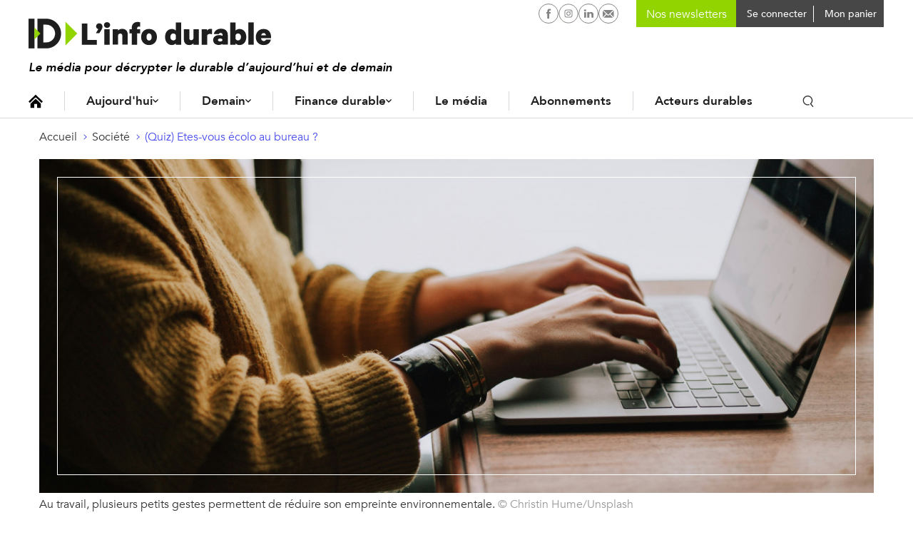

--- FILE ---
content_type: text/html; charset=UTF-8
request_url: https://www.linfodurable.fr/societe/quiz-etes-vous-ecolo-au-bureau-43873
body_size: 13612
content:
<!DOCTYPE html>
<!--[if lte IE 9 ]><html lang="fr" dir="ltr" prefix="og: https://ogp.me/ns#" class="no-js no-touch ie-9 lte-ie9"><![endif]-->
<!--[if (gt IE 9)|!(IE)]><!--><html lang="fr" dir="ltr" prefix="og: https://ogp.me/ns#" class="no-js no-touch"><!--<![endif]-->
<head>
	<meta charset="utf-8" />
	<title>(Quiz) Etes-vous écolo au bureau ?</title>
	<link rel="canonical" href="https://www.linfodurable.fr/societe/quiz-etes-vous-ecolo-au-bureau-43873" />
<meta name="description" content="A la maison, comme au travail, il est indispensable d’adopter plusieurs gestes pour limiter son empreinte environnementale. Alors, avez-vous tout bon au bureau ? Pour faire le point sur vos habitudes écolos, répondez aux questions de notre quiz réalisé en partenariat avec l’ADEME. " />
<meta property="og:title" content="(Quiz) Etes-vous écolo au bureau ?" />
<meta property="og:description" content="A la maison, comme au travail, il est indispensable d’adopter plusieurs gestes pour limiter son empreinte environnementale. Alors, avez-vous tout bon au bureau ? Pour faire le point sur vos habitudes écolos, répondez aux questions de notre quiz réalisé en partenariat avec l’ADEME. " />
<meta property="og:image" content="https://www.linfodurable.fr/sites/linfodurable/files/styles/share/public/2024-02/christin-hume-mfB1B1s4sMc-unsplash_0.jpg?itok=H41LkvNc" />
<meta property="og:image:width" content="5616" />
<meta property="og:image:height" content="3744" />
<meta name="twitter:card" content="summary_large_image" />
<meta name="twitter:site" content="@ID_LinfoDurable" />
<meta name="MobileOptimized" content="width" />
<meta name="HandheldFriendly" content="true" />
<meta name="viewport" content="width=device-width, initial-scale=1, shrink-to-fit=no" />
<meta name="robots" content="max-snippet:-1" />
<meta name="robots" content="max-image-preview:large" />
<meta name="robots" content="max-video-preview:-1" />
<link rel="shortcut icon" href="/sites/linfodurable/themes/id1/favicons/favicon.ico" type="image/vnd.microsoft.icon" />
<link rel="revision" href="https://www.linfodurable.fr/societe/quiz-etes-vous-ecolo-au-bureau-43873" />

	<script>
	var _DEVICE_TOUCH_ = false;
	(function(ua,h,c) {
		h[c] = h[c].replace('no-js', 'js');
		if (('ontouchstart' in window) || (window.DocumentTouch && document instanceof DocumentTouch) || (navigator.MaxTouchPoints > 0) || (navigator.msMaxTouchPoints > 0)) {
			_DEVICE_TOUCH_ = true;
			h[c] = h[c].replace('no-touch', 'touch');
		}
	})(navigator.userAgent.toLowerCase(), document.documentElement, 'className');</script>
	<link rel="preload" crossOrigin="anonymous" href="/sites/linfodurable/themes/id1/fonts/Avenir-Book.woff" as="font">
	<link rel="preload" crossOrigin="anonymous" href="/sites/linfodurable/themes/id1/fonts/Avenir-Medium.woff" as="font">
	<link rel="preload" crossOrigin="anonymous" href="/sites/linfodurable/themes/id1/fonts/Avenir-Heavy.woff" as="font">
	<link rel="stylesheet" media="all" href="/sites/linfodurable/files/css/css_puKA4AH66nRp3A97ZD5jgaqmyt5PawF7ldSif3JPkBU.css" />
<link rel="stylesheet" media="all" href="/sites/linfodurable/files/css/css_MTe8iC6GeCBMlG0nXhOOgn2shkuuIq8u-YStiq0dH2U.css" />
<link rel="stylesheet" media="print" href="/sites/linfodurable/files/css/css_xdy4RZJF51dwcjz2egLY_f3QEtDPcbemm3-9xePHPgY.css" />
<link rel="stylesheet" media="all" href="/sites/linfodurable/files/css/css_GNDYwyT1vDbxbxRSb537jj9azLimkAb7MNL3JNFMMdU.css" />

	
	<link rel="apple-touch-icon" sizes="180x180" href="/sites/linfodurable/themes/id1/favicons/apple-touch-icon.png">
	<link rel="icon" type="image/png" sizes="32x32" href="/sites/linfodurable/themes/id1/favicons/favicon-32x32.png">
	<link rel="icon" type="image/png" sizes="16x16" href="/sites/linfodurable/themes/id1/favicons/favicon-16x16.png">
	<link rel="manifest" href="/sites/linfodurable/themes/id1/favicons/manifest.json">
	<link rel="mask-icon" href="/sites/linfodurable/themes/id1/favicons/safari-pinned-tab.svg" color="#94d60a">
	<meta name="theme-color" content="#ffffff">

  <!-- SirData CMP -->
  <script type="text/javascript" src="https://cache.consentframework.com/js/pa/33091/c/6lRPM/stub" referrerpolicy="origin" charset="utf-8"></script>
  <script>
  window.Sddan = {
      "info": {
          "hd_m" : "",
          "hd_s256" : "",
          "uf_postal_code" : "",
          "uf_bday" : "",
          "uf_gender" : "",
      }
  };
  </script>
  <script type="text/javascript" src="https://choices.consentframework.com/js/pa/33091/c/6lRPM/cmp" referrerpolicy="origin" charset="utf-8" async></script>
  <!-- End SirData CMP -->

	<script>
    (function(i,s,o,g,r,a,m){i['GoogleAnalyticsObject']=r;i[r]=i[r]||function(){
    (i[r].q=i[r].q||[]).push(arguments)},i[r].l=1*new Date();a=s.createElement(o),
    m=s.getElementsByTagName(o)[0];a.async=1;a.src=g;m.parentNode.insertBefore(a,m)
    })(window,document,'script','https://www.google-analytics.com/analytics.js','ga');
    ga('create', 'UA-102740576-1', 'auto');
    ga('send', 'pageview');
	</script>

  <!-- SirData server side -->
  <script type="text/javascript"> window.dataLayer = window.dataLayer || [];
    window.dataLayer.push({ 'gtm.start': new Date().getTime(), event: 'gtm.js' });
  </script>
  <script type="text/javascript" src="https://zjycvv.linfodurable.fr/ksvtne.js" async></script>
  <!-- End SirData server side -->

  <!-- Facebook Pixel Code -->
  <script>
    !function(f,b,e,v,n,t,s)
    {if(f.fbq)return;n=f.fbq=function(){n.callMethod?
    n.callMethod.apply(n,arguments):n.queue.push(arguments)};
    if(!f._fbq)f._fbq=n;n.push=n;n.loaded=!0;n.version='2.0';
    n.queue=[];t=b.createElement(e);t.async=!0;
    t.src=v;s=b.getElementsByTagName(e)[0];
    s.parentNode.insertBefore(t,s)}(window, document,'script',
    'https://connect.facebook.net/en_US/fbevents.js');
    fbq('init', '356717959182423');
    fbq('track', 'PageView');
  </script>
  <noscript><img height="1" width="1" style="display:none" src="https://www.facebook.com/tr?id=356717959182423&ev=PageView&noscript=1" /></noscript>
  <!-- End Facebook Pixel Code -->

  <script async src="https://pagead2.googlesyndication.com/pagead/js/adsbygoogle.js?client=ca-pub-2033494139890873" crossorigin="anonymous"></script>
  <script async id="ebx" src="//applets.ebxcdn.com/ebx.js"></script>
</head>
<body class="page-category--societe path-node page-node-type-article">

  <script type="text/javascript">
    data = [{"page-type":"article","page-category":"societe","article-id":"article-43873","article-format":"societe","article-type":"article","log":false}];
    window.dataLayer = (window.dataLayer || []).reverse();
    window.dataLayer.push(data[0]);
    window.dataLayer = window.dataLayer.reverse();
  </script>

  <!-- Google Tag Manager (noscript) -->
  <noscript><iframe src="https://www.googletagmanager.com/ns.html?id=GTM-5KKCSXQ"
  height="0" width="0" style="display:none;visibility:hidden"></iframe></noscript>
  <!-- End Google Tag Manager (noscript) -->

	<script>
	(function(d,c,xhr,e){
		xhr = new XMLHttpRequest();
		xhr.open('GET', '/sites/linfodurable/themes/id1/img/sprite-icons.svg?t8ws81=', !0);
		xhr.onload = function () {
			e = d.createElement('div');
			e.innerHTML = xhr.responseText;
			d.body.insertBefore(e[c][0], d.body[c][0]);
		};
		xhr.send();
	})(document, 'childNodes');
	</script>
	
	  <div class="dialog-off-canvas-main-canvas" data-off-canvas-main-canvas>
    <div id="popin-newsletter-modal" data-closable>
  <div>
    <div class="popin-content">
      <button class="close" aria-label="Close alert" type="button" data-close>
        <span aria-hidden="true">&times;</span>
      </button>
      <div class="popin-title">
        Newsletters ID, l’Info Durable
      </div>
      <div class="popin-description">
        <p>
          Pour ne rien rater de <strong>l’info durable</strong>, abonnez-vous <strong>gratuitement</strong> à nos newsletters.
        </p>
      </div>
      <div id="newsletter-block-container"></div>
          </div>
  </div>
</div>


<ul class="access-links hide-print">
	<li>
		<a href="#navigation" class="color-white bg-grey-dark">Navigation</a>
	</li>
	<li>
		<a href="#contenu" class="color-white bg-grey-dark">Contenu</a>
	</li>
</ul>
<input
type="checkbox" id="menu-mobile-toggle">

<header class="site-header hide-print" role="banner">
	<div class="container">
		<div class="site-header_inner"> 
			<label for="menu-mobile-toggle" class="hide-l">
				<svg class="icon icon-ic_burger fs-20" role="img" aria-hidden="true"><use xlink:href="#ic_burger-icon"/></svg>

				<svg class="icon icon-close fs-20" role="img" aria-hidden="true"><use xlink:href="#close-icon"/></svg>

			</label>
			<a href="https://www.linfodurable.fr/" class="site-header_logo">
				<img src="/sites/linfodurable/themes/id1/img/logo_new.svg" alt="ID, l'Info Durable" width="340" class="">
							</a>
			<div class="header_baseline">Le média pour décrypter le durable d’aujourd’hui et de demain</div>

						<div class="site-header_user">
				<nav id="block-id-main-menu" role="navigation" aria-labelledby="id-main-menu-title" class="block block-menu navigation menu--main">
					<p id="id-main-menu-title" class="visually-hidden">Navigation principale</p>
					

  <ul class="menu menu-level-0">
      
    <li class="menu-item">
      <a href="/" class="icon-home" data-drupal-link-system-path="&lt;front&gt;">Accueil</a>
                    
  
  <div class="menu_link_content menu-link-contentmenu-v3 view-mode-default menu-dropdown">
  <div class="dropdown-content">
              
          </div>
  </div>



          </li>
      
    <li class="menu-item menu-item--expanded">
      <a href="/aujourdhui" data-drupal-link-system-path="node/36972">Aujourd&#039;hui</a>
                    
  
  <div class="menu_link_content menu-link-contentmenu-v3 view-mode-default menu-dropdown menu-dropdown-0 menu-type-default">
  <div class="dropdown-content">
              
            <div class="clearfix text-formatted field field--name-field-teaser field--type-text-long field--label-hidden field__item"><p>Des actualités, des décryptages et des solutions qui façonnent la transition écologique et le durable d’aujourd'hui.</p>
</div>
      
  <ul class="menu menu-level-1">
      
    <li class="menu-item menu-item--expanded">
      <a href="">Aujourd’hui</a>
                    
  
  <div class="menu_link_content menu-link-contentmenu-v3 view-mode-default menu-dropdown menu-dropdown-1 menu-type-default">
  <div class="dropdown-content">
              
  <ul class="menu menu-level-2">
      
    <li class="menu-item">
      <a href="/aujourdhui/actualites" data-drupal-link-system-path="aujourdhui/actualites">Actualités</a>
                    
  
  <div class="menu_link_content menu-link-contentmenu-v3 view-mode-default menu-dropdown">
  <div class="dropdown-content">
              
          </div>
  </div>



          </li>
      
    <li class="menu-item">
      <a href="/aujourdhui/agir-quotidien" data-drupal-link-system-path="aujourdhui/agir-quotidien">Au quotidien</a>
                    
  
  <div class="menu_link_content menu-link-contentmenu-v3 view-mode-default menu-dropdown">
  <div class="dropdown-content">
              
          </div>
  </div>



          </li>
      
    <li class="menu-item">
      <a href="/tendances" data-drupal-link-system-path="taxonomy/term/3288">Tendances</a>
                    
  
  <div class="menu_link_content menu-link-contentmenu-v3 view-mode-default menu-dropdown">
  <div class="dropdown-content">
              
          </div>
  </div>



          </li>
      
    <li class="menu-item">
      <a href="/magazines" data-drupal-link-system-path="magazines">Magazines</a>
                    
  
  <div class="menu_link_content menu-link-contentmenu-v3 view-mode-default menu-dropdown">
  <div class="dropdown-content">
              
          </div>
  </div>



          </li>
      
    <li class="menu-item">
      <a href="/agenda" data-drupal-link-system-path="agenda">Agenda</a>
                    
  
  <div class="menu_link_content menu-link-contentmenu-v3 view-mode-default menu-dropdown">
  <div class="dropdown-content">
              
          </div>
  </div>



          </li>
      
    <li class="menu-item">
      <a href="https://www.linfodurable.fr/dossiers">Dossiers</a>
                    
  
  <div class="menu_link_content menu-link-contentmenu-v3 view-mode-default menu-dropdown">
  <div class="dropdown-content">
              
          </div>
  </div>



          </li>
    </ul>



          </div>
  </div>



          </li>
    </ul>



          </div>
  </div>



          </li>
      
    <li class="menu-item menu-item--expanded">
      <a href="/demain" data-drupal-link-system-path="node/36973">Demain</a>
                    
  
  <div class="menu_link_content menu-link-contentmenu-v3 view-mode-default menu-dropdown menu-dropdown-0 menu-type-default">
  <div class="dropdown-content">
              
            <div class="clearfix text-formatted field field--name-field-teaser field--type-text-long field--label-hidden field__item"><p>Des infos sur les innovations en cours, des portraits et initiatives inspirantes, ici et ailleurs, pour construire le monde durable de demain.</p>
</div>
      
  <ul class="menu menu-level-1">
      
    <li class="menu-item menu-item--expanded">
      <a href="">Demain</a>
                    
  
  <div class="menu_link_content menu-link-contentmenu-v3 view-mode-default menu-dropdown menu-dropdown-1 menu-type-default">
  <div class="dropdown-content">
              
  <ul class="menu menu-level-2">
      
    <li class="menu-item">
      <a href="/solutions" data-drupal-link-system-path="taxonomy/term/3291">Solutions</a>
                    
  
  <div class="menu_link_content menu-link-contentmenu-v3 view-mode-default menu-dropdown">
  <div class="dropdown-content">
              
          </div>
  </div>



          </li>
      
    <li class="menu-item">
      <a href="/inspirations" data-drupal-link-system-path="taxonomy/term/3290">Inspirations</a>
                    
  
  <div class="menu_link_content menu-link-contentmenu-v3 view-mode-default menu-dropdown">
  <div class="dropdown-content">
              
          </div>
  </div>



          </li>
      
    <li class="menu-item">
      <a href="/ailleurs-dans-le-monde" data-drupal-link-system-path="taxonomy/term/3289">Ailleurs dans le monde</a>
                    
  
  <div class="menu_link_content menu-link-contentmenu-v3 view-mode-default menu-dropdown menu-dropdown-2 menu-type-default">
  <div class="dropdown-content">
              
            <div class="clearfix text-formatted field field--name-field-teaser field--type-text-long field--label-hidden field__item"><p>Demain en France ?</p>
</div>
      
          </div>
  </div>



          </li>
      
    <li class="menu-item">
      <a href="/tribunes" data-drupal-link-system-path="taxonomy/term/3293">Tribunes</a>
                    
  
  <div class="menu_link_content menu-link-contentmenu-v3 view-mode-default menu-dropdown">
  <div class="dropdown-content">
              
          </div>
  </div>



          </li>
    </ul>



          </div>
  </div>



          </li>
    </ul>



          </div>
  </div>



          </li>
      
    <li class="menu-item menu-item--expanded">
      <a href="/finance-durable" data-drupal-link-system-path="node/36974">Finance durable</a>
                    
  
  <div class="menu_link_content menu-link-contentmenu-v3 view-mode-default menu-dropdown menu-dropdown-0 menu-type-default">
  <div class="dropdown-content">
              
            <div class="clearfix text-formatted field field--name-field-teaser field--type-text-long field--label-hidden field__item"><p>Toute l’information de la finance durable, des contenus pédagogiques et des outils pour épargnants et investisseurs.</p>
</div>
      
  <ul class="menu menu-level-1">
      
    <li class="menu-item menu-item--expanded">
      <a href="">Finance durable</a>
                    
  
  <div class="menu_link_content menu-link-contentmenu-v3 view-mode-default menu-dropdown menu-dropdown-1 menu-type-default">
  <div class="dropdown-content">
              
  <ul class="menu menu-level-2">
      
    <li class="menu-item">
      <a href="/finance-durable/actualites" data-drupal-link-system-path="taxonomy/term/3191">Actualités</a>
                    
  
  <div class="menu_link_content menu-link-contentmenu-v3 view-mode-default menu-dropdown">
  <div class="dropdown-content">
              
          </div>
  </div>



          </li>
      
    <li class="menu-item">
      <a href="/epargnants">Épargnants</a>
                    
  
  <div class="menu_link_content menu-link-contentmenu-v3 view-mode-default menu-dropdown menu-dropdown-2 menu-type-default">
  <div class="dropdown-content">
              
            <div class="clearfix text-formatted field field--name-field-teaser field--type-text-long field--label-hidden field__item"><p>Découvrir</p>
</div>
      
          </div>
  </div>



          </li>
      
    <li class="menu-item">
      <a href="/investir-durable/professionnels">Professionnels</a>
                    
  
  <div class="menu_link_content menu-link-contentmenu-v3 view-mode-default menu-dropdown menu-dropdown-2 menu-type-default">
  <div class="dropdown-content">
              
            <div class="clearfix text-formatted field field--name-field-teaser field--type-text-long field--label-hidden field__item"><p>Aller plus loin</p>
</div>
      
          </div>
  </div>



          </li>
      
    <li class="menu-item">
      <a href="/finance-durable/2030-investir-demain" data-drupal-link-system-path="taxonomy/term/3295">2030, Investir Demain</a>
                    
  
  <div class="menu_link_content menu-link-contentmenu-v3 view-mode-default menu-dropdown">
  <div class="dropdown-content">
              
          </div>
  </div>



          </li>
    </ul>



          </div>
  </div>



          </li>
    </ul>



<div  class="link-magazine">
      
            <div class="field field--name-field-link field--type-link field--label-hidden field__item"><a href="/magazines/investir-durable">Retrouvez notre dernier magazine</a></div>
      
            <div class="field field--name-field-image field--type-image field--label-hidden field__item">  <img src="/sites/linfodurable/files/2025-09/push-magazine-finance-2025_0.png" width="468" height="432" alt="" />

</div>
      
  </div>

          </div>
  </div>



          </li>
      
    <li class="menu-item">
      <a href="/qui-sommes-nous" data-drupal-link-system-path="node/47222">Le média</a>
                    
  
  <div class="menu_link_content menu-link-contentmenu-v3 view-mode-default menu-dropdown">
  <div class="dropdown-content">
              
          </div>
  </div>



          </li>
      
    <li class="menu-item">
      <a href="/decouvrez-nos-formules-dabonnement" data-drupal-link-system-path="node/47221">Abonnements</a>
                    
  
  <div class="menu_link_content menu-link-contentmenu-v3 view-mode-default menu-dropdown">
  <div class="dropdown-content">
              
          </div>
  </div>



          </li>
      
    <li class="menu-item">
      <a href="/partenaires" data-drupal-link-system-path="partenaires">Acteurs durables</a>
                    
  
  <div class="menu_link_content menu-link-contentmenu-v3 view-mode-default menu-dropdown">
  <div class="dropdown-content">
              
          </div>
  </div>



          </li>
    </ul>


					<div class="search-block inline-block">
						<button class="toggle-search p-5 font-medium"><svg class="icon icon-ic_search " role="img" aria-hidden="true"><use xlink:href="#ic_search-icon"/></svg>
</button>
						<form class="id-search-api-page-block-form search-api-page-block-form search-form search-block-form container-inline" data-drupal-selector="id-search-api-page-block-form" action="/societe/quiz-etes-vous-ecolo-au-bureau-43873" method="post" id="id-search-api-page-block-form" accept-charset="UTF-8">
  <div class="form--inline">
    <div class="js-form-item form-item js-form-type-search form-type-search js-form-item-keys form-item-keys form-no-label">
      <label for="edit-keys" class="visually-hidden">Rechercher</label>
          <input title="Indiquer les termes à rechercher" placeholder="Rechercher une info ou une solution" autocomplete="off" class="id_search_autocomplete form-search" data-drupal-selector="edit-keys" type="search" id="edit-keys" name="keys" value="" size="15" maxlength="128" />

        </div>
  <input autocomplete="off" data-drupal-selector="form-glgpszviwdqvx7hzze2yf0-fwj7lkvfu0yhgiieec1y" type="hidden" name="form_build_id" value="form-gLgpszviwdQVx7HZzE2Yf0_fwj7lKVfU0yHgIieeC1Y" />
  <input data-drupal-selector="edit-id-search-api-page-block-form" type="hidden" name="form_id" value="id_search_api_page_block_form" />
<div data-drupal-selector="edit-actions" class="form-actions js-form-wrapper form-wrapper" id="edit-actions--2">  <input class="search-form__submit button js-form-submit form-submit" data-drupal-selector="edit-submit" type="submit" id="edit-submit" name="op" value="Ok" />
</div>

</div>
</form>

						<div class="id_search_autocomplete_wrapper">
							<div class="id_search_autocomplete_target"></div>
							<div class="id_search_autocomplete_ads">
														<ins data-revive-zoneid="173" data-revive-id="b6e958f629c30dff22c2f8c437bf8977"></ins>
			
							</div>
						</div>
						<div class="id_search_autocomplete_overlay"></div>
					</div>
				</nav>
				<div class="search-block search-block--mobile">
					<div class="block block-views block-views-exposed-filter-blocksearch-page-1">
  
      <h2>Vous ne trouvez rien ?</h2>
    
      <form class="views-exposed-form" data-drupal-selector="views-exposed-form-search-page-1" action="/search" method="get" id="views-exposed-form-search-page-1" accept-charset="UTF-8">
  <div class="form--inline clearfix">
  <div class="js-form-item form-item js-form-type-textfield form-type-textfield js-form-item-keys form-item-keys form-no-label">
          <input placeholder="Rechercher une info ou une solution" data-drupal-selector="edit-keys" type="text" id="edit-keys--4" name="keys" value="" size="30" maxlength="128" class="form-text" />

        </div>
<div data-drupal-selector="edit-actions" class="form-actions js-form-wrapper form-wrapper" id="edit-actions--6">  <input data-drupal-selector="edit-submit-search" type="submit" id="edit-submit-search" value="Rechercher" class="button js-form-submit form-submit" />
</div>

</div>

</form>

  </div>

				</div>
			</div>

			<div class="user-menu-buttons">
				<div class="social-networks">
					<a href="https://www.facebook.com/IDlinfodurable/" target="_blank" rel="noopener" class="p-4"><svg class="icon icon-facebook-circle " role="img" aria-hidden="true"><use xlink:href="#facebook-circle-icon"/></svg>

						<span class="visually-hidden">L'infodurable sur Facebook</span>
					</a>
										                    <a href="https://www.instagram.com/id_linfodurable/" target="_blank" rel="noopener" class="p-4"><svg class="icon icon-instagram-circle " role="img" aria-hidden="true"><use xlink:href="#instagram-circle-icon"/></svg>

						<span class="visually-hidden">L'infodurable sur Instagram</span>
					</a>
										<a href="https://www.linkedin.com/company/id-l-info-durable-tousacteurs/" target="_blank" rel="noopener" class="p-4"><svg class="icon icon-linkedin-circle " role="img" aria-hidden="true"><use xlink:href="#linkedin-circle-icon"/></svg>

						<span class="visually-hidden">L'infodurable sur Linkedin</span>
					</a>
					<a href="/contact" rel="noopener" class="p-4"><svg class="icon icon-nl-circle " role="img" aria-hidden="true"><use xlink:href="#nl-circle-icon"/></svg>

						<span class="visually-hidden">L'infodurable sur Linkedin</span>
					</a>
				</div>

        <div class="user-menu user-nl">
					<form class="block-mailchimp-signup-subscribe-form" method="post" accept-charset="UTF-8" onsubmit="event.preventDefault(); return false;">
  <div class="mailchimp-newsletter-mergefields">
    <div class="form-item js-form-type-email form-type-email form-item-mergevars-email">
      <input id="block-mailchimp-input-email" placeholder="Nos newsletters" type="email" name="email" value="" size="25" maxlength="254" class="form-email required">
    </div>
  </div>
</form>
				</div>

				<div class="user-menu user-menu-account">
																<a href="https://www.linfodurable.fr/user/login" class="connecter-link p-5 font-medium">
							<span class="pl-5 fs-14 va-middle">Se connecter</span>
						</a>
									</div>

				<div class="user-menu user-menu-cart">
					<div class="cart--cart-block">
  <div class="cart-block--summary">
    <a class="cart-block--link__expand" href="/cart">
      <span class=" fs-14 va-middl"></span>
      <span class="cart-block--summary__label fs-14 va-middl">Mon panier</span>
    </a>
  </div>
  </div>

				</div>

			</div>

      <div class="mobile-user-buttons">
                <div class="user-button ml-10 hide-l user-button-account">
              <a href="https://www.linfodurable.fr/user/login" class="fancy_login_disable"><svg class="icon icon-ic_user " role="img" aria-hidden="true"><use xlink:href="#ic_user-icon"/></svg>
</a>
          </div>
    <div class="user-button ml-10 hide-l user-button-cart">
      <div class="cart--cart-block">
  <div class="cart-block--summary">
    <a href="/cart">
      <span class="cart-block--summary__icon"></span>
    </a>
  </div>
</div>

    </div>
      
    <a href="#" class="user-button search-link search-link--mobile hide-l inline-block">
      <span class="p-5 font-medium"><svg class="icon icon-ic_search " role="img" aria-hidden="true"><use xlink:href="#ic_search-icon"/></svg>
</span>
    </a>
      </div>

		</div>


	</div>
</header>



<label for="menu-mobile-toggle" class="menu-mobile_overlay hide-l"></label>


<div class="id_search_autocomplete_wrapper id_search_autocomplete_wrapper_medium">
	<div class="id_search_autocomplete_target"></div>
	<div class="id_search_autocomplete_ads">
								<ins data-revive-zoneid="173" data-revive-id="b6e958f629c30dff22c2f8c437bf8977"></ins>
			
	</div>
</div>
<div class="id_search_autocomplete_overlay id_search_autocomplete_overlay_medium"></div>

<main role="main" id="contenu">

	
  	<div id="block-filsdariane" class="block block-system block-system-breadcrumb-block">
  
    
      <nav class="breadcrumb" role="navigation" aria-labelledby="system-breadcrumb">
  <ol>
      <li>
                        <a href="/" class="fs-14">Accueil</a>
                  </li>
      <li>
                        <a href="/societe" class="fs-14">Société</a>
                  </li>
      <li>
                        <a href="/societe/quiz-etes-vous-ecolo-au-bureau-43873" class="fs-14">(Quiz) Etes-vous écolo au bureau ? </a>
                  </li>
    </ol>
</nav>
<script type="application/ld+json">
{"@context":"http:\/\/schema.org","@type":"BreadcrumbList","itemListElement":[{"@type":"ListItem","position":1,"item":{"@id":"\/","name":"Accueil"}},{"@type":"ListItem","position":2,"item":{"@id":"\/societe","name":"Soci\u00e9t\u00e9"}},{"@type":"ListItem","position":3,"item":{"@id":"\/societe\/quiz-etes-vous-ecolo-au-bureau-43873","name":"(Quiz) Etes-vous \u00e9colo au bureau ? "}}]}
</script>

  </div>

	
	
	<div data-drupal-messages-fallback class="hidden"></div>

	

			<div id="block-contenudelapageprincipale" class="block block-system block-system-main-block">
  
    
      <div class="ad-container ad-banner"></div>
<article role="article" class="node node--type-article node--view-mode-full">
	<div class="grid">
		<header class="col-12_sm-12">
							
            <div class="field field--name-field-media-image field--type-entity-reference field--label-hidden field__item"><article class="media media--type-image media--view-mode-media-principal-article">
  
      
<div  class="media-image_inner-group">
      
            <div class="field field--name-field-image-image field--type-image field--label-hidden field__item">  <img src="/sites/linfodurable/files/styles/node_header_1200x480_/public/2024-02/christin-hume-mfB1B1s4sMc-unsplash_0.jpg?h=e5bb1e72&amp;itok=mlCFtsA8" width="1200" height="480" alt="" class="image-style-node-header-1200x480-" />


</div>
      
<div  class="media-image_caption-group">
      
            <div class="field field--name-field-image-caption field--label-hidden field__item">Au travail, plusieurs petits gestes permettent de réduire son empreinte environnementale.</div>
      
            <div class="field field--name-field-image-credit field--label-hidden field__item">© Christin Hume/Unsplash</div>
      
  </div>

  </div>

  </article>
</div>
      
						<div class="grid">
				<div class="col-9_sm-12" data-push-left="off-3_sm-0">
					<div class="fs-20 inline-block green-border-bottom node-15">Info Partenaire</div>
					<h1 class="fs-40 fs-32-s lh-none node-20"><span class="field field--name-title field--type-string field--label-hidden">(Quiz) Etes-vous écolo au bureau ? </span>
</h1>
				</div>
			</div> 
		</header>
	</div>
	<div class="grid">
		<div class="col-8_sm-12">
		<div class="paywall-container">
			  
			
			
			<time class="fs-14 color-grey-semidark node-10 block" datetime="2024-02-28T06:00:02+01:00">
				28/02/2024
							</time>

			<h2 class="font-medium fs-20 node-20">
            A la maison, comme au travail, il est indispensable d’adopter plusieurs gestes pour limiter son empreinte environnementale. Alors, avez-vous tout bon au bureau ? Pour faire le point sur vos habitudes écolos, répondez aux questions de notre quiz réalisé en partenariat avec l’ADEME. 

      </h2>			<div class="article-aside-body align-center hide-print">

			</div>
			
            <div class="clearfix text-formatted field field--name-field-article-body field--type-text-with-summary field--label-hidden field__item"><p paraeid="{f390674d-5dd2-4f38-b3b0-d66a9fc65227}{74}" paraid="505762331">200. C’est le nombre de jours passés par an au bureau. Parce que nous passons une grande partie de notre temps au <strong>travail</strong>, il convient de questionner nos gestes et nos comportements en entreprise. D’autant plus que ceux-ci ne sont pas neutres d’un point de vue environnemental. A titre d’exemple, les <a href="https://www.linfodurable.fr/environnement/quel-est-limpact-de-vos-deplacements-5556" target="_blank">déplacements</a> représentent l’un des premiers postes d’émissions de gaz à effet de serre. La part du chauffage dans la consommation d’<strong>énergie</strong> au bureau est quant à elle de 50 %.  </p>
<p paraeid="{f390674d-5dd2-4f38-b3b0-d66a9fc65227}{84}" paraid="814035959">Si l’entreprise a un rôle à jouer, notamment dans son fonctionnement, pour réduire cette empreinte, les salariés peuvent aussi faire leur part. Et vous, où en êtes-vous dans votre<strong> transition écologique</strong> au bureau ? Pour le savoir, voici un quiz réalisé avec l’<a href="https://www.ademe.fr/" target="_blank">ADEME</a>. </p>
<p><iframe src="https://form.dragnsurvey.com/survey/r/efabea87" style="width:800px; height:600px;"></iframe></p>
<p><em>En partenariat avec l'ADEME.</em></p>
<div class="wysiwyg-encart wysiwyg-encart--blue">
<p paraeid="{bd5315f8-4ae9-447a-bee5-4bb3f004582b}{178}" paraid="1390022660"><a href="https://linfodurable.us16.list-manage.com/subscribe?u=7c865d50c4cb896f7d830f45d&amp;id=6908ce3e17" rel="noreferrer noopener" target="_blank">Vous avez apprécié cette information ? Abonnez-vous à notre newsletter en cliquant ici ! </a> </p>
<p paraeid="{bd5315f8-4ae9-447a-bee5-4bb3f004582b}{185}" paraid="661178757">Pour aller plus loin et agir à votre échelle, découvrez notre guide pratique « <a href="https://www.linfodurable.fr/boutique/idees-pratiques-7-slow-life-mode-demploi-pour-ralentir_17-06-2021" rel="noreferrer noopener" target="_blank">Slow Life : mode d’emploi pour ralentir</a> ».  </p>
<p paraeid="{bd5315f8-4ae9-447a-bee5-4bb3f004582b}{196}" paraid="764628046">Au sommaire : tout pour entreprendre un passage à une vie plus douce et apprendre à ralentir dans tous les domaines du quotidien. </p>
<p paraeid="{bd5315f8-4ae9-447a-bee5-4bb3f004582b}{208}" paraid="1093956037"> </p>
<p><article data-embed-button="images" data-entity-embed-display="view_mode:media.wysiwyg_50" data-entity-type="media" data-entity-uuid="b33ad4a9-0ae1-45fd-98c6-7b53e6e47d32" data-langcode="fr" class="align-center embedded-entity"><article class="media media--type-image media--view-mode-wysiwyg-50"><img src="/sites/linfodurable/files/styles/w400/public/2023-04/Teasing%20IP%207.png?itok=JDReh3bg" alt="" class="image-style-w400" /><div class="media-image_caption-group"></div></article></article></p>
<p paraeid="{bd5315f8-4ae9-447a-bee5-4bb3f004582b}{225}" paraid="967848681"><a href="https://www.linfodurable.fr/boutique/idees-pratiques-7-slow-life-mode-demploi-pour-ralentir_17-06-2021?utm_source=autpromo&amp;utm_medium=encart-article&amp;utm_campaign=ip7" rel="noreferrer noopener" target="_blank">Cliquez ici pour découvrir et commander votre guide Idées Pratiques.</a> </p>
<p paraeid="{bd5315f8-4ae9-447a-bee5-4bb3f004582b}{232}" paraid="50799173">#TousActeurs </p>
</div>
</div>
      

						<div class="node-20">
				
      <div class="field field--name-field-debat field--type-entity-reference field--label-hidden field__items">
              <div class="field__item"></div>
          </div>
  
			</div>
			
			
					</div>
		</div>
		<aside class="col-2_sm-12_fsm-first_sm-last hide-print" data-push-right="off-1_sm-0">
			<div class="grid">
				<div class="col-12_sm-4_xs-12">
										<div class="align-center border-grey pv-20 ph-10">
												<div class="node-10 font-bold lh-low">Rédaction ID</div>																	</div>
										<div id="bloc-tous-acteurs--mobile"></div>
				</div>
								<div class="col-12_sm-4_xs-12">
					<div class="heading3 fs-14 font-upper font-bold lh-none pt-15 node-20 color-blue">
			Sur le même sujet
	</div>
					<ul class="list list--sep">
												<li>
							<article class="a-block_parent teaser teaser--small teaser--horizontal">
		<div class="teaser_body">
				<div class="teaser_heading">Entreprises</div>
				<h2 class="teaser_title_over">
      <a href="/entreprises/le-teletravail-tres-positif-pour-economiser-de-lenergie-41731" class="a-block teaser_link">
                  <img src="/sites/linfodurable/themes/id1/img/id-premium.svg" alt="Article réservé aux abonnés" class="article-premium">
                Le télétravail &quot;très positif&quot; pour économiser de l&#039;énergie, à condition d&#039;être synchronisé
      </a>
    </h2>
			
			</div>
</article> 
						</li>
												<li>
							<article class="a-block_parent teaser teaser--small teaser--horizontal">
		<div class="teaser_body">
				<div class="teaser_heading">Idée Pratique</div>
				<h2 class="teaser_title_over">
      <a href="/societe/et-si-ralentissait-aussi-au-travail-40548" class="a-block teaser_link">
                Et si on ralentissait aussi au travail ?
      </a>
    </h2>
			
			</div>
</article> 
						</li>
												<li>
							<article class="a-block_parent teaser teaser--small teaser--horizontal">
		<div class="teaser_body">
				<div class="teaser_heading">INFO PARTENAIRE</div>
				<h2 class="teaser_title_over">
      <a href="/economie/des-solutions-pour-maitriser-sa-consommation-denergie-au-travail-39526" class="a-block teaser_link">
                Sobriété énergétique : des nouvelles solutions pour maîtriser sa consommation d&#039;énergie au travail
      </a>
    </h2>
			
			</div>
</article> 
						</li>
											</ul>
				</div>
																<div class="col-12_sm-4_xs-12">
					<div class="heading3 fs-14 font-upper font-bold lh-none pt-15 node-20 color-blue">
			Tags
	</div>
					<ul class="list-puce">
												<li><a href="/mots-cles/societe" class="fs-14">Société</a></li>
												<li><a href="/mots-cles/entreprises" class="fs-14">Entreprises</a></li>
												<li><a href="/mots-cles/ecologie" class="fs-14">écologie</a></li>
												<li><a href="/mots-cles/environnement" class="fs-14">Environnement</a></li>
												<li><a href="/mots-cles/bien-etre-au-travail" class="fs-14">bien-être au travail</a></li>
											</ul>
				</div>
								<div class="col-12_sm-4_xs-12">
				<ul class="toolbar hide-print node-20">
	<li class="toolbar_item">
		<a href="https://www.facebook.com/sharer/sharer.php?u=https%3A%2F%2Fwww.linfodurable.fr%2Fsociete%2Fquiz-etes-vous-ecolo-au-bureau-43873" target="_blank" rel="nofollow" class="toolbar_button">
			<svg class="icon icon-facebook " role="img" aria-hidden="true"><use xlink:href="#facebook-icon"/></svg>

		</a>
	</li>
	<li class="toolbar_item">
		<a href="https://bsky.app/intent/compose?text=%28Quiz%29%20Etes-vous%20%C3%A9colo%20au%20bureau%20%3F%20%20via%20%40ID_LinfoDurable%20-%20%23TousActeurs%20https%3A%2F%2Fwww.linfodurable.fr%2Fsociete%2Fquiz-etes-vous-ecolo-au-bureau-43873" target="_blank" rel="nofollow" class="toolbar_button">
      <svg class="icon icon-bluesky" width="20" height="16" viewbox="0 0 600 530" version="1.1" xmlns="http://www.w3.org/2000/svg">
        <path d="m135.72 44.03c66.496 49.921 138.02 151.14 164.28 205.46 26.262-54.316 97.782-155.54 164.28-205.46 47.98-36.021 125.72-63.892 125.72 24.795 0 17.712-10.155 148.79-16.111 170.07-20.703 73.984-96.144 92.854-163.25 81.433 117.3 19.964 147.14 86.092 82.697 152.22-122.39 125.59-175.91-31.511-189.63-71.766-2.514-7.3797-3.6904-10.832-3.7077-7.8964-0.0174-2.9357-1.1937 0.51669-3.7077 7.8964-13.714 40.255-67.233 197.36-189.63 71.766-64.444-66.128-34.605-132.26 82.697-152.22-67.108 11.421-142.55-7.4491-163.25-81.433-5.9562-21.282-16.111-152.36-16.111-170.07 0-88.687 77.742-60.816 125.72-24.795z" fill="#333"/>
      </svg>
		</a>
	</li>
	<li class="toolbar_item">
		<a href="http://www.linkedin.com/shareArticle?mini=true&url=https%3A%2F%2Fwww.linfodurable.fr%2Fsociete%2Fquiz-etes-vous-ecolo-au-bureau-43873" target="_blank" rel="nofollow" class="toolbar_button">
			<svg class="icon icon-linkedin " role="img" aria-hidden="true"><use xlink:href="#linkedin-icon"/></svg>

		</a>
	</li>
	<li class="toolbar_item show-s">
		<a href="sms:?&body=ID%20-%20%28Quiz%29%20Etes-vous%20%C3%A9colo%20au%20bureau%20%3F%20%20-%20https%3A%2F%2Fwww.linfodurable.fr%2Fsociete%2Fquiz-etes-vous-ecolo-au-bureau-43873" rel="nofollow" class="toolbar_button">
			<svg class="icon icon-ic_sms " role="img" aria-hidden="true"><use xlink:href="#ic_sms-icon"/></svg>

		</a>
	</li>
	<li class="toolbar_item">
		<a href="mailto:?subject=ID%20-%20%28Quiz%29%20Etes-vous%20%C3%A9colo%20au%20bureau%20%3F%20&body=Bonjour%2C%0D%0AVoici%20un%20article%20publi%C3%A9%20sur%20ID%20%3A%20%28Quiz%29%20Etes-vous%20%C3%A9colo%20au%20bureau%20%3F%20%20https%3A%2F%2Fwww.linfodurable.fr%2Fsociete%2Fquiz-etes-vous-ecolo-au-bureau-43873%0D%0A%23TousActeurs%20Bonne%20lecture%21%0D%0ALinfodurable.fr" rel="nofollow" class="toolbar_button">
			<svg class="icon icon-ic_mail " role="img" aria-hidden="true"><use xlink:href="#ic_mail-icon"/></svg>

		</a>
	</li>
	<li class="toolbar_item hide-s">
		<a href="javascript:print();" rel="nofollow" class="toolbar_button">
			<svg class="icon icon-ic_print " role="img" aria-hidden="true"><use xlink:href="#ic_print-icon"/></svg>

		</a>
	</li>
</ul>

				</div>
			</div>
		</aside>
	</div>
	<script type="application/ld+json">{"@context":"http:\/\/schema.org","@type":"NewsArticle","mainEntityOfPage":{"@type":"WebPage","@id":"https:\/\/www.linfodurable.fr\/societe\/quiz-etes-vous-ecolo-au-bureau-43873"},"headline":"(Quiz) Etes-vous \u00e9colo au bureau ? ","image":{"@type":"ImageObject","url":"https:\/\/www.linfodurable.fr\/sites\/linfodurable\/files\/2024-02\/christin-hume-mfB1B1s4sMc-unsplash_0.jpg"},"datePublished":"2024-02-28T06:00:02+01:00","dateModified":"2024-02-28T06:00:02+01:00","author":{"@type":"Person","name":"R\u00e9daction ID"},"publisher":{"@type":"Organization","name":"ID, L\u2019info durable","logo":{"@type":"ImageObject","url":"https:\/\/www.linfodurable.fr\/sites\/linfodurable\/themes\/id1\/img\/schema-publisher-logo.jpg","width":200,"height":60}},"description":""}</script>
</article>
<div class="grid-noBottom hide-print">
			<div class="full-width relate-articles-block">
		
		<div class="container">
			<div class="heading-text">
				A lire aussi
			</div>
		
			<div class="grid-2_sm-1">
				 
				<div class="col">
					<article class="a-block_parent teaser teaser--small teaser--horizontal">
		<figure class="teaser_figure" role="group">
		<img class="teaser_photo image-style-panoramic-w200" src="/sites/linfodurable/files/styles/panoramic_w200/public/2026-01/AFP__20251208__HL_MCOHEN_2984346__v1__HighRes__FrancePoliticsRungisFood.jpg?h=6d18fed5&amp;itok=DXE5PfeZ" width="200" height="118" alt="" />


			</figure>
		<div class="teaser_body">
				<div class="teaser_heading">Société</div>
				<h2 class="teaser_title_over">
      <a href="/societe/parler-du-climat-au-prix-de-sa-securite-le-combat-de-serge-zaka-53956" class="a-block teaser_link">
                Parler du climat au prix de sa sécurité, le combat de Serge Zaka
      </a>
    </h2>
			
			</div>
</article> 
				</div>
				 
				<div class="col">
					<article class="a-block_parent teaser teaser--small teaser--horizontal">
		<figure class="teaser_figure" role="group">
		<img class="teaser_photo image-style-panoramic-w200" src="/sites/linfodurable/files/styles/panoramic_w200/public/2026-01/pexels-ieva-brinkmane-1052950035-20432161.jpg?h=b546c0bc&amp;itok=mRnfDj6A" width="200" height="118" alt="" />


			</figure>
		<div class="teaser_body">
				<div class="teaser_heading">Société</div>
				<h2 class="teaser_title_over">
      <a href="/societe/colere-agricole-dans-le-sud-ouest-deux-prefets-vont-deposer-plainte-pour-degradations-53954" class="a-block teaser_link">
                Colère agricole dans le Sud-Ouest: deux préfets vont déposer plainte pour dégradations
      </a>
    </h2>
			
			</div>
</article> 
				</div>
				 
				<div class="col">
					<article class="a-block_parent teaser teaser--small teaser--horizontal">
		<figure class="teaser_figure" role="group">
		<img class="teaser_photo image-style-panoramic-w200" src="/sites/linfodurable/files/styles/panoramic_w200/public/2025-12/Capture%20d%E2%80%99%C3%A9cran%202025-12-31%20%C3%A0%2009.41.43.png?h=23adc6f2&amp;itok=CXT4HhDu" width="200" height="118" alt="" />


			</figure>
		<div class="teaser_body">
				<div class="teaser_heading">Société</div>
				<h2 class="teaser_title_over">
      <a href="/societe/le-fact-checking-fait-evoluer-les-comportements-des-internautes-selon-une-etude-53946" class="a-block teaser_link">
                Le fact-checking fait évoluer les comportements des internautes, selon une étude
      </a>
    </h2>
			
			</div>
</article> 
				</div>
				 
				<div class="col">
					<article class="a-block_parent teaser teaser--small teaser--horizontal">
		<figure class="teaser_figure" role="group">
		<img class="teaser_photo image-style-panoramic-w200" src="/sites/linfodurable/files/styles/panoramic_w200/public/2025-12/pexels-moussa-manantsara-1290165461-34719362.jpg?h=d1ecba9c&amp;itok=ziLpK8LB" width="200" height="118" alt="" />


			</figure>
		<div class="teaser_body">
				<div class="teaser_heading">Société</div>
				<h2 class="teaser_title_over">
      <a href="/societe/lelectricite-revient-progressivement-mayotte-apres-une-panne-generalisee-53911" class="a-block teaser_link">
                L&#039;électricité revient progressivement à Mayotte après une panne généralisée
      </a>
    </h2>
			
			</div>
</article> 
				</div>
							</div>	
		</div>
	</div>
	 
		</div>

  </div>

	
</main>



<footer class="site-footer hide-print" role="contentinfo">
	<div class="bg-grey-dark color-white pt-20">
		<div class="container">
			<div class="grid">
				<div class="col-2_md-3 hide-s">
					<img src="/sites/linfodurable/themes/id1/img/logo_footer_new.svg" class="footer-logo" width="200" height="60" alt="Logo ID, l'Info Durable #TousActeurs">
				</div>
				<div class="col-2_md-3_xs-12">
					<div class="node-20"><div class="heading1 fs-18 font-upper lh-none pt-15 node-20">
			A propos</div>
</div>
					
              <ul class="menu list-small fs-14">
                    <li class="menu-item color-white">
        <a href="/contact" data-drupal-link-system-path="contact">Nous contacter</a>
              </li>
                <li class="menu-item color-white">
        <a href="/qui-sommes-nous#regie-pub" data-drupal-link-system-path="node/47222">Régie pub</a>
              </li>
                <li class="menu-item color-white">
        <a href="/mentions-legales-et-conditions-generales-de-vente" data-drupal-link-system-path="node/120">Mentions légales</a>
              </li>
                <li class="menu-item color-white">
        <a href="/qui-sommes-nous" data-drupal-link-system-path="node/47222">Le média</a>
              </li>
        </ul>
  


				</div>
				<div class="col-5_md-6 hide-s">
					<div class="node-20"><div class="heading1 fs-18 font-upper lh-none pt-15 node-20">
			Plan du site</div>
</div>
					<ul
						class="list-small desk-cols fs-14">
																			<li>
								<a href="https://www.linfodurable.fr/ailleurs-dans-le-monde" class="color-white">
									Ailleurs dans le monde
								</a>
							</li>
													<li>
								<a href="https://www.linfodurable.fr/justice" class="color-white">
									Justice
								</a>
							</li>
													<li>
								<a href="https://www.linfodurable.fr/tribunes" class="color-white">
									Tribunes
								</a>
							</li>
													<li>
								<a href="https://www.linfodurable.fr/tendances" class="color-white">
									Tendances
								</a>
							</li>
													<li>
								<a href="https://www.linfodurable.fr/solutions" class="color-white">
									Solutions
								</a>
							</li>
													<li>
								<a href="https://www.linfodurable.fr/societe" class="color-white">
									Société
								</a>
							</li>
													<li>
								<a href="https://www.linfodurable.fr/sante" class="color-white">
									Santé
								</a>
							</li>
													<li>
								<a href="https://www.linfodurable.fr/politique" class="color-white">
									Politique
								</a>
							</li>
													<li>
								<a href="https://www.linfodurable.fr/inspirations" class="color-white">
									Inspirations
								</a>
							</li>
													<li>
								<a href="https://www.linfodurable.fr/biodiversite" class="color-white">
									Biodiversité
								</a>
							</li>
													<li>
								<a href="https://www.linfodurable.fr/finance-durable/actualites" class="color-white">
									Finance durable
								</a>
							</li>
													<li>
								<a href="https://www.linfodurable.fr/environnement" class="color-white">
									Environnement
								</a>
							</li>
													<li>
								<a href="https://www.linfodurable.fr/entreprises" class="color-white">
									Entreprises
								</a>
							</li>
													<li>
								<a href="https://www.linfodurable.fr/economie" class="color-white">
									Economie
								</a>
							</li>
													<li>
								<a href="https://www.linfodurable.fr/culture" class="color-white">
									Culture
								</a>
							</li>
													<li>
								<a href="https://www.linfodurable.fr/conso" class="color-white">
									Conso
								</a>
							</li>
													<li>
								<a href="https://www.linfodurable.fr/climat" class="color-white">
									Climat
								</a>
							</li>
													<li>
								<a href="https://www.linfodurable.fr/vie-quotidienne" class="color-white">
									Vie quotidienne
								</a>
							</li>
						
						
											</ul>
				</div>
								<div class="col-3_md-12">
					<div class="grid">
						<div class="col-12_md-12_xs-12">
							<div class="node-20"><div class="heading1 fs-18 font-upper lh-none pt-15 node-20">
			Nous suivre</div>
</div>
							<div>
								<a href="https://www.facebook.com/IDlinfodurable/" target="_blank" rel="noopener" class="p-10 color-white"><svg class="icon icon-facebook " role="img" aria-hidden="true"><use xlink:href="#facebook-icon"/></svg>
<span class="visually-hidden">L'infodurable sur Facebook</span>
								</a>
																<a href="https://www.instagram.com/id_linfodurable/" target="_blank" rel="noopener" class="p-4"><svg class="icon icon-instagram " role="img" aria-hidden="true"><use xlink:href="#instagram-icon"/></svg>

									<span class="visually-hidden">L'infodurable sur Instagram</span>
								</a>
																<a href="https://www.linkedin.com/company/id-l-info-durable-tousacteurs/" target="_blank" rel="noopener" class="p-10 color-white"><svg class="icon icon-linkedin " role="img" aria-hidden="true"><use xlink:href="#linkedin-icon"/></svg>
<span class="visually-hidden">L'infodurable sur Linkedin</span>
								</a>
								<a href="/rss.xml" target="_blank" rel="noopener" class="p-10 color-white"><svg class="icon icon-rss " role="img" aria-hidden="true"><use xlink:href="#rss-icon"/></svg>
<span class="visually-hidden">Fil RSS de L'infodurable</span>
								</a>
							</div>
						</div>
											</div>
				</div>
			</div>
		</div>
	</div>
	<div class="container align-center pt-30 pb-30">
		ID, l'Info Durable est édité par ValDamis
		<span class="pl-5 pr-5">/</span>
		Site réalisé par
		<a href="https://propal.net/?utm_source=infodurable&utm_medium=website&utm_campaign=credits" target="_blank" rel="noopener">PROPAL</a>
	</div>
</footer>

  </div>

	<div class="region region-page-bottom"><div id="fancy_login_dim_screen"></div><div id="fancy_login_login_box"><div id="fancy_login_form_contents"><a href="#" id="fancy_login_close_button">X</a><div id="fancy_login_user_login_block_wrapper">
<div class="node-20 font-upper fs-14">Connexion / Inscription</div>
<div class="node-20 font-bold fs-22">Déjà membre ? Je me connecte</div>
<form class="fancy-login-user-login-form node-20" data-drupal-selector="fancy-login-user-login-form" action="/societe/quiz-etes-vous-ecolo-au-bureau-43873" method="post" id="fancy-login-user-login-form" accept-charset="UTF-8">
  <div class="js-form-item form-item js-form-type-textfield form-type-textfield js-form-item-name form-item-name">
      <label for="edit-name" class="js-form-required form-required">Nom d'utilisateur</label>
          <input autocorrect="none" autocapitalize="none" spellcheck="false" data-drupal-selector="edit-name" type="text" id="edit-name" name="name" value="" size="15" maxlength="60" class="form-text required" required="required" aria-required="true" />

        </div>
<div class="js-form-item form-item js-form-type-password form-type-password js-form-item-pass form-item-pass">
      <label for="edit-pass" class="js-form-required form-required">Mot de passe</label>
          <input data-drupal-selector="edit-pass" type="password" id="edit-pass" name="pass" size="15" maxlength="128" class="form-text required" required="required" aria-required="true" />

        </div>
  <input autocomplete="off" data-drupal-selector="form-ot88mpdjuehjw2taqeocfa1inbns6b2cjsxyco4ucpk" type="hidden" name="form_build_id" value="form-OT88MpDjUEHjW2taQEoCfA1iNBns6B2cJSxYco4UCpk" />
  <input data-drupal-selector="edit-fancy-login-user-login-form" type="hidden" name="form_id" value="fancy_login_user_login_form" />
<div class="item-list"><ul data-drupal-selector="edit-user-links"><li><a href="/user/register" title="Créer un nouveau compte utilisateur.">Créer un nouveau compte</a></li><li><a href="/user/password" title="Mot de passe oublié">Mot de passe oublié</a></li></ul></div><div data-drupal-selector="edit-actions" class="form-actions js-form-wrapper form-wrapper" id="edit-actions">  <input data-drupal-selector="edit-submit-1769230668" type="submit" id="edit-submit-1769230668" name="op" value="Se connecter" class="button js-form-submit form-submit" />
</div>

</form>

<div class="node-20 pb-20 underline-grey">
        <div class="fb-connect"><svg class="icon icon-facebook " role="img" aria-hidden="true"><use xlink:href="#facebook-icon"/></svg>
<a href="/user/simple-fb-connect" target="_blank">Se connecter avec facebook</a></div>
  </div>

<div class="font-bold fs-22 align-center">Pas encore membre ? <a href="https://www.linfodurable.fr/user/register" class="color-blue">Je m'inscris</a></div></div></div></div></div>
	<script type="application/json" data-drupal-selector="drupal-settings-json">{"path":{"baseUrl":"\/","scriptPath":null,"pathPrefix":"","currentPath":"node\/43873","currentPathIsAdmin":false,"isFront":false,"currentLanguage":"fr"},"pluralDelimiter":"\u0003","suppressDeprecationErrors":true,"ajaxPageState":{"libraries":"classy\/base,classy\/messages,commerce_cart\/cart_block,commerce_stripe\/stripe,core\/html5shiv,core\/jquery.form,core\/normalize,entity_embed\/caption,fancy_login\/popup,id1\/fancy_login,id1\/global,id1\/popin,id1\/tous_acteurs,id_config\/extra.toolbar,id_search\/id_search,id_stats\/stats,poll\/drupal.poll-links,system\/base","theme":"id1","theme_token":null},"ajaxTrustedUrl":{"form_action_p_pvdeGsVG5zNF_XLGPTvYSKCf43t8qZYSwcfZl2uzM":true,"\/societe\/quiz-etes-vous-ecolo-au-bureau-43873?ajax_form=1":true,"\/search":true},"fancyLogin":{"screenFadeColor":"black","screenFadeZIndex":2000,"loginBoxBackgroundColor":"white","loginBoxTextColor":"black","loginBoxBorderColor":"black","loginBoxBorderWidth":"1px","loginBoxBorderStyle":"solid","loginPath":"\/user\/login","dimFadeSpeed":null,"boxFadeSpeed":null,"hideObjects":false},"ajax":{"edit-submit-1769230668":{"callback":"fancy_login_user_login_block_ajax_callback","event":"mousedown","keypress":true,"prevent":"click","url":"\/societe\/quiz-etes-vous-ecolo-au-bureau-43873?ajax_form=1","dialogType":"ajax","submit":{"_triggering_element_name":"op","_triggering_element_value":"Se connecter"}},"edit-keys":{"callback":"Drupal\\id_search\\Plugin\\Block\\SearchBlock::autocomplete","event":"idsearchkeyup","url":"\/societe\/quiz-etes-vous-ecolo-au-bureau-43873?ajax_form=1","dialogType":"ajax","submit":{"_triggering_element_name":"keys"}}},"id_stats":{"stats":{"nid":"43873"}},"field_group":{"html_element":{"mode":"default","context":"view","settings":{"id":"","classes":"link-magazine","element":"div","show_label":false,"label_element":"h3","attributes":"","effect":"none","speed":"fast","label_element_classes":""}}},"user":{"uid":0,"permissionsHash":"ac0ce28a865f7e0efa93d1e3d0206b89fa35cc8f6f57d0a95c8859d7263925d0"}}</script>
<script src="/sites/linfodurable/files/js/js_Cnamt-gQTUof6vNB_hJ7m0NX9rLdaZVuDGQiFvKSqPk.js"></script>
<script src="https://js.stripe.com/v3/"></script>
<script src="/sites/linfodurable/files/js/js_D1v09fWPSCdoW8K4zp6KSefrWxOSzH46pJ_Z5Y9mkxM.js"></script>

	<script type="application/ld+json">
	{
		"@context" : "http://schema.org",
		"@type" : "Organization",
		"name" : "ID, l'Info Durable",
		"url" : "http://www.linfodurable.fr/",
		"logo": "http://www.linfodurable.fr/logos/logo.svg",
		"sameAs" : [
			"https://www.facebook.com/IDlinfodurable/",
			"https://twitter.com/ID_LinfoDurable"
		]
	}
	</script>
	<script>
		gaConfig = {"publicKey": "CR93COQWVIZ6XJNQ31V7N1AIKXQD1IUI2C6G1A8WVU6KSGSBFXVLLSG5T2BHJMK6"}
	</script>
	
  
  <script src="https://impactco2.fr/scripts/detection.js"></script>

  <!-- Mailchimp -->
  <script id="mcjs">!function(c,h,i,m,p){m=c.createElement(h),p=c.getElementsByTagName(h)[0],m.async=1,m.src=i,p.parentNode.insertBefore(m,p)}(document,"script","https://chimpstatic.com/mcjs-connected/js/users/7c865d50c4cb896f7d830f45d/0cb19a1ace3d447a2945f53d7.js");</script>

</body>
</html>


--- FILE ---
content_type: text/html; charset=UTF-8
request_url: https://form.dragnsurvey.com/survey/r/efabea87
body_size: 1855
content:
<!DOCTYPE html>
<html translate="no" lang="fr">
<head>
    <script>
        var baseUrl = "https://app.dragnsurvey.com/";
        var surveyUrl = "https://form.dragnsurvey.com/";
        var analyticsUrl = "https://analytics.dragnsurvey.com/";
        var wwwUrl = "https://www.dragnsurvey.com/";
                    window.localeCode= "fr";
        
    </script>
    <meta charset="utf-8">
    <meta http-equiv="Content-Language" content="fr">
    <meta name="google" content="notranslate">
    <meta http-equiv="X-UA-Compatible" content="IE=edge">
    <meta name="viewport" content="width=device-width, initial-scale=1">
    <link rel="icon" type="image/png" href="https://cdn.dragnsurvey.com/img/favicon.png" />
    <!--[if IE]><link rel="shortcut icon" type="image/x-icon" href="https://cdn.dragnsurvey.com/img/favicon.ico" /><![endif]-->
    <!-- CSRF Token -->
    <meta name="csrf-token" content="LAZFiFK6Bcq1jqNEagSQtYqmOvPn0VqhdxDWJEYO">

    <title>Etes-vous écolo au bureau ?</title>

    <meta property="og:site_name" content="Drag'n Survey" />
<meta property="og:url" content="https://form.dragnsurvey.com/survey/r/efabea87" />
<meta property="og:type" content="website" />
<meta property="og:title" content="Etes-vous écolo au bureau ?" />

<meta property="og:description" content="Répondez au questionnaire" />
<link rel="image_src" href="https://cdn.dragnsurvey.com/img/branded_social_share.png" />

<meta property="og:image" content="https://cdn.dragnsurvey.com/img/branded_social_share.png"/>
<meta property="og:image:type" content="image/jpg">
<meta property="og:image:width" content="5000">
<meta property="og:image:height" content="2617">

<meta name="twitter:image:src" content="https://cdn.dragnsurvey.com/img/branded_social_share.png">

<meta name="twitter:site" description="@DragnSurvey" />



    <link rel="stylesheet" type="text/css" href="https://cdn.jsdelivr.net/npm/pikaday/css/pikaday.css">
    <link href="https://cdn.dragnsurvey.com/css/utilities/ckeditor_survey.css" rel="stylesheet">


    <link rel="preconnect" href="https://fonts.googleapis.com">
    <link rel="preconnect" href="https://fonts.gstatic.com" crossorigin>
    <link href="https://fonts.googleapis.com/css2?family=Arbutus+Slab&display=swap" rel="stylesheet">



    <script src="https://cdn.dragnsurvey.com/js/utilities/container_queries_polyfill.js"></script>

</head>
<body class="h-screen overflow-hidden">

<main >
        <script>
        window.forcedConf = JSON.parse('{"restrictedType":null}')
    </script>
    <script src="https://cdn.dragnsurvey.com/js/build/lang/helperTexts.js"></script>

    <div id="survey">
        <survey-wrapper survey_id="65d47e1bdb54265b180f24b3"
                       collector_id="65d48d1c2689e333e408d9b4"
                       respondent_id=""
                       mode="link"
                        class="grow"
        >
        </survey-wrapper>

    </div>



</main>
<link rel="preload" as="style" href="https://cdn.dragnsurvey.com/build/assets/survey_components-BLPVkf4l.css" crossorigin="anonymous" /><link rel="preload" as="style" href="https://cdn.dragnsurvey.com/build/assets/style-D0KUwiFO.css" crossorigin="anonymous" /><link rel="preload" as="style" href="https://cdn.dragnsurvey.com/build/assets/fontawesome-Wk1qGJQf.css" crossorigin="anonymous" /><link rel="preload" as="style" href="https://cdn.dragnsurvey.com/build/assets/ColorPicker-BcG-IH_k.css" crossorigin="anonymous" /><link rel="preload" as="style" href="https://cdn.dragnsurvey.com/build/assets/app-CbhcF9BG.css" crossorigin="anonymous" /><link rel="preload" as="style" href="https://cdn.dragnsurvey.com/build/assets/fontawesome-AernATT9.css" crossorigin="anonymous" /><link rel="preload" as="style" href="https://cdn.dragnsurvey.com/build/assets/survey-C5H7Ujbv.css" crossorigin="anonymous" /><link rel="preload" as="style" href="https://cdn.dragnsurvey.com/build/assets/fonts_extend-CcoxfZuD.css" crossorigin="anonymous" /><link rel="preload" as="style" href="https://cdn.dragnsurvey.com/build/assets/gfonts-DvsNoKF6.css" crossorigin="anonymous" /><link rel="modulepreload" as="script" href="https://cdn.dragnsurvey.com/build/assets/main-ByWQhbqC.js" /><link rel="modulepreload" as="script" href="https://cdn.dragnsurvey.com/build/assets/preload-helper-mV0q2UTT.js" /><link rel="modulepreload" as="script" href="https://cdn.dragnsurvey.com/build/assets/survey_components-CRPJL3xX.js" /><link rel="modulepreload" as="script" href="https://cdn.dragnsurvey.com/build/assets/bootstrap-DOgV2xv3.js" /><link rel="modulepreload" as="script" href="https://cdn.dragnsurvey.com/build/assets/index-CfgKrmqu.js" /><link rel="modulepreload" as="script" href="https://cdn.dragnsurvey.com/build/assets/index.es-Dz2-u4o-.js" /><link rel="modulepreload" as="script" href="https://cdn.dragnsurvey.com/build/assets/vue.esm-bundler-C2D0S5XX.js" /><link rel="modulepreload" as="script" href="https://cdn.dragnsurvey.com/build/assets/pinia-B3aOoHoa.js" /><link rel="modulepreload" as="script" href="https://cdn.dragnsurvey.com/build/assets/index.es-DZBJ0LOT.js" /><link rel="modulepreload" as="script" href="https://cdn.dragnsurvey.com/build/assets/fontawesome-CWEnBPbL.js" /><link rel="modulepreload" as="script" href="https://cdn.dragnsurvey.com/build/assets/jquery-CCLnl06F.js" /><link rel="modulepreload" as="script" href="https://cdn.dragnsurvey.com/build/assets/_routes-BYZXS4fZ.js" /><link rel="modulepreload" as="script" href="https://cdn.dragnsurvey.com/build/assets/useVisibleComponents-BqiXhzKH.js" /><link rel="modulepreload" as="script" href="https://cdn.dragnsurvey.com/build/assets/_commonjsHelpers-C4iS2aBk.js" /><link rel="modulepreload" as="script" href="https://cdn.dragnsurvey.com/build/assets/index-BwD9QIyQ.js" /><link rel="modulepreload" as="script" href="https://cdn.dragnsurvey.com/build/assets/build-CVF4yeWH.js" /><link rel="modulepreload" as="script" href="https://cdn.dragnsurvey.com/build/assets/lodash-h7pX6wyF.js" /><link rel="modulepreload" as="script" href="https://cdn.dragnsurvey.com/build/assets/index-xsH4HHeE.js" /><link rel="modulepreload" as="script" href="https://cdn.dragnsurvey.com/build/assets/moment-zH0z38ay.js" /><link rel="modulepreload" as="script" href="https://cdn.dragnsurvey.com/build/assets/id-dKw_2ztC.js" /><link rel="modulepreload" as="script" href="https://cdn.dragnsurvey.com/build/assets/purify.es-Cml8ovp5.js" /><link rel="modulepreload" as="script" href="https://cdn.dragnsurvey.com/build/assets/Toggle-cU1VfZh5.js" /><link rel="modulepreload" as="script" href="https://cdn.dragnsurvey.com/build/assets/keyboard-yevl1r64.js" /><link rel="modulepreload" as="script" href="https://cdn.dragnsurvey.com/build/assets/hidden-Bzgior7e.js" /><link rel="modulepreload" as="script" href="https://cdn.dragnsurvey.com/build/assets/menu-BINru6P0.js" /><link rel="modulepreload" as="script" href="https://cdn.dragnsurvey.com/build/assets/BareButton-D4f5geZp.js" /><link rel="modulepreload" as="script" href="https://cdn.dragnsurvey.com/build/assets/popper-CMBiYTiD.js" /><link rel="modulepreload" as="script" href="https://cdn.dragnsurvey.com/build/assets/_plugin-vue_export-helper-DlAUqK2U.js" /><link rel="modulepreload" as="script" href="https://cdn.dragnsurvey.com/build/assets/ColorPicker-DQZh7pX-.js" /><link rel="modulepreload" as="script" href="https://cdn.dragnsurvey.com/build/assets/ChevronDownIcon-DTcVV3ym.js" /><link rel="modulepreload" as="script" href="https://cdn.dragnsurvey.com/build/assets/description-Bij0KBIo.js" /><link rel="modulepreload" as="script" href="https://cdn.dragnsurvey.com/build/assets/XMarkIcon-kyfmOgef.js" /><link rel="modulepreload" as="script" href="https://cdn.dragnsurvey.com/build/assets/_baseClone-BNoHPDyc.js" /><link rel="modulepreload" as="script" href="https://cdn.dragnsurvey.com/build/assets/isEmpty-BsQILt_r.js" /><link rel="modulepreload" as="script" href="https://cdn.dragnsurvey.com/build/assets/isArray-CmEu_sMa.js" /><link rel="modulepreload" as="script" href="https://cdn.dragnsurvey.com/build/assets/dropzone-BKZPP5UC.js" /><link rel="modulepreload" as="script" href="https://cdn.dragnsurvey.com/build/assets/Info-CI7yVy-C.js" /><link rel="modulepreload" as="script" href="https://cdn.dragnsurvey.com/build/assets/Input-Bu8jRrwD.js" /><link rel="modulepreload" as="script" href="https://cdn.dragnsurvey.com/build/assets/AppButton-BV4gdqqD.js" /><link rel="modulepreload" as="script" href="https://cdn.dragnsurvey.com/build/assets/moment-U-6qMXh6.js" /><link rel="modulepreload" as="script" href="https://cdn.dragnsurvey.com/build/assets/index-C38lIAXy.js" /><link rel="modulepreload" as="script" href="https://cdn.dragnsurvey.com/build/assets/index-Ben3KHFF.js" /><link rel="modulepreload" as="script" href="https://cdn.dragnsurvey.com/build/assets/index-BCzSFD99.js" /><link rel="stylesheet" href="https://cdn.dragnsurvey.com/build/assets/survey_components-BLPVkf4l.css" data-navigate-track="reload" crossorigin="anonymous" /><link rel="stylesheet" href="https://cdn.dragnsurvey.com/build/assets/style-D0KUwiFO.css" data-navigate-track="reload" crossorigin="anonymous" /><link rel="stylesheet" href="https://cdn.dragnsurvey.com/build/assets/fontawesome-Wk1qGJQf.css" data-navigate-track="reload" crossorigin="anonymous" /><link rel="stylesheet" href="https://cdn.dragnsurvey.com/build/assets/ColorPicker-BcG-IH_k.css" data-navigate-track="reload" crossorigin="anonymous" /><link rel="stylesheet" href="https://cdn.dragnsurvey.com/build/assets/app-CbhcF9BG.css" data-navigate-track="reload" crossorigin="anonymous" /><link rel="stylesheet" href="https://cdn.dragnsurvey.com/build/assets/fontawesome-AernATT9.css" data-navigate-track="reload" crossorigin="anonymous" /><link rel="stylesheet" href="https://cdn.dragnsurvey.com/build/assets/survey-C5H7Ujbv.css" data-navigate-track="reload" crossorigin="anonymous" /><link rel="stylesheet" href="https://cdn.dragnsurvey.com/build/assets/fonts_extend-CcoxfZuD.css" data-navigate-track="reload" crossorigin="anonymous" /><link rel="stylesheet" href="https://cdn.dragnsurvey.com/build/assets/gfonts-DvsNoKF6.css" data-navigate-track="reload" crossorigin="anonymous" /><script type="module" src="https://cdn.dragnsurvey.com/build/assets/main-ByWQhbqC.js" data-navigate-track="reload"></script></body>

</html>



--- FILE ---
content_type: text/html; charset=UTF-8
request_url: https://form.dragnsurvey.com/survey/full?survey=65d47e1bdb54265b180f24b3&collector=65d48d1c2689e333e408d9b4&respondantId=
body_size: 6644
content:
{"title":"Etes-vous \u00e9colo au bureau ?","user_id":162991,"options":{"displayLogo":"true","displayProgressBar":"true","displayTitle":"true","displayQuestionsNumbering":"true","displayPagesNumbering":"true","displayPageBackNavigation":"false","autoScroll":"true","validateButtonText":"Valider","footer":null,"language":"fr","activesLanguages":["fr"],"displayType":{"mode":"classic","modeSettings":{"splitType":"row","splitPage":{"background":{"color":"#ffffff","image":null},"layout":"simple"}}},"multilingual":{"active":false,"languages":[],"default":"fr"},"privacyPolicy":"false"},"version":4,"pages":[{"components":[{"survey_id":"65d47e1bdb54265b180f24b3","type":"choice","options":{"mandatory":true,"allowedAnswers":"2","correction":"<p><strong>A et\/ou B<\/strong> (2 points)&nbsp;<\/p><p>Pour les trajets quotidiens, le bus, le tram, le m\u00e9tro ou le train \u00e9mettent nettement moins de polluants et de gaz \u00e0 effet de serre que les trajets en voiture. Avoir recours au v\u00e9lo, a \u00e9galement de nombreux avantages : z\u00e9ro pollution et z\u00e9ro embouteillage et une activit\u00e9 physique r\u00e9guli\u00e8re qui aide \u00e0 se maintenir en forme.&nbsp;<\/p>"},"title":"<p><strong>Pour vous, les trajets domicile-travail et travail-domicile riment avec :&nbsp;&nbsp;<\/strong><\/p>","items":{"choices":[{"label":"<p>A) M\u00e9tro, boulot, dodo&nbsp;<\/p>","type":"choice","calculators":[{"name":"calculator","operationType":"add","value":1}]},{"label":"<p>B) V\u00e9lo, boulot, dodo&nbsp;<\/p>","type":"choice","calculators":[{"name":"calculator","operationType":"add","value":1}]},{"label":"<p>C) Auto, boulot, dodo&nbsp;<\/p>","type":"choice","calculators":[{"name":"calculator","operationType":"add","value":0}]}]},"updated_at":"2024-02-20T11:20:15.448000Z","created_at":"2024-02-20T10:25:32.187000Z","uid":0.9376171920892908,"id":"65d47e1cdb54265b180f24b5"},{"survey_id":"65d47e1bdb54265b180f24b3","type":"choice","options":{"mandatory":true,"correction":"<p><strong>B et C<\/strong> (2 points)&nbsp;<\/p><p>En plus de renforcer les liens avec ses coll\u00e8gues ou ses voisins, pratiquer le covoiturage ou l\u2019autopartage \u201cpermet de limiter les v\u00e9hicules en circulation et donc les embouteillages et les \u00e9missions de polluants et de gaz \u00e0 effet de serre\u201d, souligne l\u2019ADEME. Le choix d\u2019une voiture \u00e9lectrique est aussi une alternative int\u00e9ressante. Il existe aujourd\u2019hui des aides sous forme de bonus \u00e9cologique pour l\u2019achat d\u2019un v\u00e9hicule \u00e9lectrique. Pour en savoir plus, consultez le guide de l\u2019ADEME \u201cBouger autrement au quotidien\u201d, et pour vous aider \u00e0 choisir le bon mod\u00e8le rendez-vous sur le site carlabelling.ademe.fr.&nbsp;<\/p>","allowedAnswers":2},"title":"<p><strong>Quand vous utilisez votre voiture, c\u2019est<\/strong> :&nbsp;<\/p>","items":{"choices":[{"label":"<p>A) En mode solo sans pratiquer l\u2019\u00e9coconduite<\/p>","type":"choice","calculators":[{"name":"calculator","value":0,"operationType":"add"}]},{"label":"<p>B) En mode solo, en voiture \u00e9lectrique<\/p>","type":"choice","calculators":[{"name":"calculator","value":1,"operationType":"add"}]},{"type":"choice","label":"<p>C) A plusieurs en covoiturage<\/p>","calculators":[{"name":"calculator","operationType":"add","value":1}]}]},"updated_at":"2024-02-20T10:43:36.530000Z","created_at":"2024-02-20T10:25:32.211000Z","uid":0.8310051207053026,"id":"65d47e1cdb54265b180f24b6"},{"survey_id":"65d47e1bdb54265b180f24b3","type":"choice","options":{"mandatory":true,"allowedAnswers":1,"correction":"<p><strong>B<\/strong> (1 point) &nbsp;<\/p><p>10 \u00e0 12 milliards de mails sont envoy\u00e9s dans le monde en 1h dont 60 % jamais ouverts. De nombreux clics qui sont loin d\u2019\u00eatre sans cons\u00e9quences. \u201cTout comme la navigation, le partage de donn\u00e9es, via les serveurs, routeurs, unit\u00e9s de stockage\u2026 consomme \u00e9norm\u00e9ment d\u2019\u00e9nergie\u201d, indique l\u2019ADEME. Limiter le nombre de destinataires, all\u00e9ger les pi\u00e8ces jointes , utiliser les espaces de partage de l\u2019entreprise et faire le m\u00e9nage r\u00e9guli\u00e8rement dans sa messagerie permettent ainsi de r\u00e9duire son impact.&nbsp;<\/p>"},"title":"<p><strong>Avec votre bo\u00eete mail, vous entretenez une relation<\/strong> :&nbsp;<\/p>","items":{"choices":[{"label":"<p>A) O\u00f9 tout est permis : vous choisissez l\u2019option \u201cr\u00e9pondre \u00e0 tous\u201d de mani\u00e8re syst\u00e9matique, sans vous poser de question sur la taille des fichiers joints et vous gardez tout au cas o\u00f9...&nbsp;<\/p>","type":"choice","calculators":[{"name":"calculator","value":0,"operationType":"add"}]},{"label":"<p>B) Econome : vous all\u00e9gez les pi\u00e8ces jointes (fichiers compress\u00e9s, PDF basse d\u00e9finition\u2026) et vous faites le m\u00e9nage r\u00e9guli\u00e8rement dans votre messagerie et vos fichiers stock\u00e9s pour ne pas alourdir le travail de data centers<\/p>","type":"choice","calculators":[{"name":"calculator","value":1,"operationType":"add"}]}]},"updated_at":"2024-02-20T11:28:39.234000Z","created_at":"2024-02-20T10:25:32.227000Z","uid":0.50702609633325,"id":"65d47e1cdb54265b180f24b7"},{"survey_id":"65d47e1bdb54265b180f24b3","type":"choice","options":{"mandatory":true,"correction":"<p><strong>B et C<\/strong> (2 points)&nbsp;<\/p><p>Test\u00e9s, nettoy\u00e9s et restaur\u00e9s, les appareils reconditionn\u00e9s sont aussi performants que les neufs et b\u00e9n\u00e9ficient d\u2019une garantie l\u00e9gale de conformit\u00e9 de 2 ans. Autre avantage affich\u00e9 par l\u2019ADEME : \u201cl\u2019impact environnemental du reconditionn\u00e9 est deux \u00e0 quatre fois inf\u00e9rieur \u00e0 celui de la production d\u2019un appareil neuf\u201d.&nbsp;<\/p>","allowedAnswers":2},"title":"<p><strong>D'apr\u00e8s<\/strong> <strong>vous, un ordinateur reconditionn\u00e9 est :&nbsp;<\/strong><\/p>","items":{"choices":[{"label":"<p>A) Pas tr\u00e8s performant&nbsp;<br>&nbsp;<\/p>","type":"choice","calculators":[{"name":"calculator","value":"0","operationType":"add"}]},{"label":"<p>B) Aussi performant qu\u2019un neuf&nbsp;<br>&nbsp;<\/p>","type":"choice","calculators":[{"name":"calculator","value":1,"operationType":"add"}]},{"label":"<p>C) Plus \u00e9cologique qu\u2019un neuf&nbsp;<\/p>","type":"choice","calculators":[{"name":"calculator","value":1,"operationType":"add"}]}]},"updated_at":"2024-02-20T10:44:10.135000Z","created_at":"2024-02-20T10:25:32.242000Z","uid":0.6003510682150037,"id":"65d47e1cdb54265b180f24b8"},{"survey_id":"65d47e1bdb54265b180f24b3","type":"choice","options":{"mandatory":true,"correction":"<p><strong>B et C<\/strong> (2 points)&nbsp;<\/p><p>Selon Citeo, la consommation dite \u201cnomade\u201d, c\u2019est-\u00e0-dire hors maison ou restaurant, g\u00e9n\u00e8re 300 000 tonnes de d\u00e9chets par an. Alors pensez z\u00e9ro gaspillage, y compris sur votre lieu de travail. Cela passe par le fait d'utiliser ses propres contenants quand cela est possible, de limiter les emballages ou encore de rapporter et\/ou partager ses restes de repas.&nbsp;<\/p>","allowedAnswers":2},"title":"<p><strong>A la pause d\u00e9jeuner, vous pr\u00e9f\u00e9rez :<\/strong><\/p>","items":{"choices":[{"label":"<p>A) Commander votre repas via les applications de livraison&nbsp;<\/p>","type":"choice","calculators":[{"name":"calculator","value":0,"operationType":"add"}]},{"label":"<p>B) Manger au restaurant d\u2019entreprise en \u00e9vitant de gaspiller de la nourriture&nbsp;<\/p>","type":"choice","calculators":[{"name":"calculator","value":1,"operationType":"add"}]},{"label":"<p>C) D\u00e9guster le plat fait-maison que vous avez emball\u00e9 dans votre lunch box&nbsp;<\/p>","type":"choice","calculators":[{"name":"calculator","value":1,"operationType":"add"}]}]},"updated_at":"2024-02-20T10:38:40.365000Z","created_at":"2024-02-20T10:25:32.268000Z","uid":0.617501732485018,"id":"65d47e1cdb54265b180f24b9"},{"survey_id":"65d47e1bdb54265b180f24b3","type":"choice","options":{"mandatory":true,"allowedAnswers":1,"correction":"<p><strong>A<\/strong> (1 point)&nbsp;<\/p><p>Et si \u00eatre \u00e9coresponsable au bureau, c\u2019\u00e9tait aussi devenir moteur de la transition et proposer des actions solidaires et\/ou \u00e9cologiques ? Cr\u00e9er un \u201cespace troc\u201d, organiser une collecte de d\u00e9chets, am\u00e9nager un jardin partag\u00e9...voil\u00e0 plusieurs id\u00e9es pour passer \u00e0 l'action.&nbsp;<\/p>"},"title":"<p><strong>Cr\u00e9er un \u201cespace troc\u201d pour \u00e9changer des objets personnels entre coll\u00e8gues, c\u2019est :<\/strong><\/p>","items":{"choices":[{"label":"<p>A) Une initiative solidaire et \u00e9cologique int\u00e9ressante&nbsp;<br>&nbsp;<\/p>","type":"choice","calculators":[{"name":"calculator","value":"1","operationType":"add"}]},{"label":"<p>B) Une perte de temps&nbsp;&nbsp;<\/p>","type":"choice","calculators":[{"name":"calculator","value":0,"operationType":"add"}]}]},"updated_at":"2024-02-20T10:39:52.347000Z","created_at":"2024-02-20T10:25:32.285000Z","uid":0.12374174634777813,"id":"65d47e1cdb54265b180f24ba"},{"survey_id":"65d47e1bdb54265b180f24b3","type":"choice","options":{"mandatory":true,"correction":"<p><strong>A<\/strong> (1 point)&nbsp;<\/p><p>Si le t\u00e9l\u00e9travail permet de limiter l\u2019impact environnemental li\u00e9 aux transports, il participe aussi \u00e0 l\u2019augmentation des flux video, principalement \u00e0 cause des visioconf\u00e9rences. L\u2019ADEME recommande alors d\u2019adopter des pratiques plus sobres, en r\u00e9alisant notamment ses r\u00e9unions en audio plut\u00f4t qu\u2019en visio, en connectant son ordinateur de pr\u00e9f\u00e9rence \u00e0 la box filaire et le t\u00e9l\u00e9phone en wifi plut\u00f4t qu\u2019en 4G. N\u2019oubliez pas non plus d\u2019\u00e9teindre votre ordinateur \u00e0 la fin de la journ\u00e9e et de d\u00e9brancher la box au moment de se coucher.&nbsp;<\/p>"},"title":"<p><strong>Quand vous \u00eates en t\u00e9l\u00e9travail, vous :<\/strong><\/p>","items":{"choices":[{"label":"<p>A) R\u00e9alisez vos r\u00e9unions en audio plut\u00f4t qu\u2019en visio&nbsp;<br>&nbsp;<\/p>","type":"choice","calculators":[{"name":"calculator","value":1,"operationType":"add"}]},{"label":"<p>B) Utilisez la 4G pour votre t\u00e9l\u00e9phone<\/p>","type":"choice","calculators":[{"name":"calculator","value":"0","operationType":"add"}]},{"label":"<p>C) Gardez votre ordinateur en veille&nbsp;<\/p>","type":"choice","calculators":[{"name":"calculator","value":"0","operationType":"add"}]}]},"updated_at":"2024-02-20T10:41:08.791000Z","created_at":"2024-02-20T10:25:32.301000Z","uid":0.37831407283543417,"id":"65d47e1cdb54265b180f24bb"},{"survey_id":"65d47e1bdb54265b180f24b3","type":"choice","options":{"mandatory":true,"allowedAnswers":1,"correction":"<p><strong>A<\/strong> (1 point)&nbsp;<\/p><p>Pour des raisons \u00e9cologiques, il est pr\u00e9f\u00e9rable, dans la mesure du possible de limiter son utilisation. L\u2019ADEME recommande de l\u2019actionner seulement \u201cquand la temp\u00e9rature d\u00e9passe 26\u2009\u00b0C, en respectant un \u00e9cart de 5 ou 6\u2009\u00b0C avec l\u2019ext\u00e9rieur pour \u00e9viter tout choc thermique\u201d. Pensez \u00e0 l\u2019\u00e9teindre en partant, et si les temp\u00e9ratures sont r\u00e9gl\u00e9es \u00e0 l\u2019\u00e9chelle du b\u00e2timent, n\u2019h\u00e9sitez pas \u00e0 signaler tout probl\u00e8me. \u201cUne mauvaise programmation peut g\u00e9n\u00e9rer des surconsommations\u201d, souligne l\u2019agence.&nbsp;<\/p>"},"title":"<p><strong>En \u00e9t\u00e9, la climatisation c\u2019est <\/strong>:&nbsp;<\/p>","items":{"choices":[{"label":"<p>A) Une option. Vous l\u2019utilisez seulement quand la temp\u00e9rature d\u00e9passe 26\u00b0C<\/p>","type":"choice","calculators":[{"name":"calculator","value":"1","operationType":"add"}]},{"label":"<p>B) Essentielle. Elle est allum\u00e9e 24h\/24&nbsp;<\/p>","type":"choice","calculators":[{"name":"calculator","value":0,"operationType":"add"}]},{"label":"<p>C) Utile mais vous n\u2019avez pas la main dessus&nbsp;<\/p>","type":"choice","calculators":[{"name":"calculator","value":"0","operationType":"add"}]}]},"updated_at":"2024-02-20T10:42:23.728000Z","created_at":"2024-02-20T10:25:32.328000Z","uid":0.017934275876073658,"id":"65d47e1cdb54265b180f24bc"},{"survey_id":"65d47e1bdb54265b180f24b3","type":"textZone","options":[],"title":"<p><strong>Votre r\u00e9sultat :&nbsp;<\/strong><dns-element name=\"calculator\" answer_id=\"calculator\">@calculator<\/dns-element><\/p><p><span style=\"background-color:rgb(255,255,255);color:rgb(0,0,0);\">Vous avez plus de 8 points ? Bravo, vous avez commenc\u00e9 \u00e0 adopter une d\u00e9marche \u00e9coresponsable au bureau. Envie d\u2019aller plus loin ? Retrouvez tous les conseils de l\u2019ADEME dans son guide \u201c<\/span><a href=\"https:\/\/librairie.ademe.fr\/cadic\/6698\/guide-ecoresponsable-bureau-202209.pdf\"><span style=\"color:rgb(5,99,193);\"><u>Ecoresponsable au bureau<\/u><\/span><\/a><span style=\"color:rgb(5,99,193);\"><u>\u201d<\/u><\/span><span style=\"background-color:rgb(255,255,255);color:rgb(0,0,0);\">.&nbsp;<\/span><\/p>","items":{"choices":[]},"conditionnalDisplay":{"conf":[],"linkType":[]},"updated_at":"2024-02-20T10:42:58.895000Z","created_at":"2024-02-20T10:25:32.371000Z","uid":0.22072302108268405,"id":"65d47e1cdb54265b180f24be"}],"rows":[{"layout":"simple","spacing":"thin","mobileDisplay":"normal","columns":[{"element":{"type":"component","id":"65d47e1cdb54265b180f24b5"}}]},{"layout":"simple","spacing":"thin","mobileDisplay":"normal","columns":[{"element":{"type":"component","id":"65d47e1cdb54265b180f24b6"}}]},{"layout":"simple","spacing":"thin","mobileDisplay":"normal","columns":[{"element":{"type":"component","id":"65d47e1cdb54265b180f24b7"}}]},{"layout":"simple","spacing":"thin","mobileDisplay":"normal","columns":[{"element":{"type":"component","id":"65d47e1cdb54265b180f24b8"}}]},{"layout":"simple","spacing":"thin","mobileDisplay":"normal","columns":[{"element":{"type":"component","id":"65d47e1cdb54265b180f24b9"}}]},{"layout":"simple","spacing":"thin","mobileDisplay":"normal","columns":[{"element":{"type":"component","id":"65d47e1cdb54265b180f24ba"}}]},{"layout":"simple","spacing":"thin","mobileDisplay":"normal","columns":[{"element":{"type":"component","id":"65d47e1cdb54265b180f24bb"}}]},{"layout":"simple","spacing":"thin","mobileDisplay":"normal","columns":[{"element":{"type":"component","id":"65d47e1cdb54265b180f24bc"}}]},{"layout":"simple","spacing":"thin","mobileDisplay":"normal","columns":[{"element":{"type":"component","id":"65d47e1cdb54265b180f24be"}}]}],"survey_id":"65d47e1bdb54265b180f24b3","updated_at":"2024-02-23T15:57:33.287000Z","created_at":"2024-02-20T10:25:32.164000Z","options":{"validateButtonText":{"active":false,"label":null},"banner":{"active":false,"background":{"type":"image","url":null}}},"timer":{"hours":0,"minutes":0,"seconds":0},"id":"65d47e1cdb54265b180f24b4"}],"collectors":["65d4844d307aab0fd90929b8","65d48be0b0b33c1bcb0c2284","65d48d1c2689e333e408d9b4"],"updated_at":"2024-04-13T19:31:06.792000Z","created_at":"2024-02-20T10:25:31.796000Z","notifications":{"userLevel":"2024-04-13T19:31:06.792000Z"},"id":"65d47e1bdb54265b180f24b3","status":"active","isChatReady":true,"apps":[],"collectorId":"65d48d1c2689e333e408d9b4","respondantId":"6974515477a12cdb4e06d478","collectorOptions":{"redirect":"false","thanksPage":"true","thanksPageContent":"<p><span style=\"background-color:rgb(255,255,255);color:rgb(0,0,0);\">Vous avez plus de 8 points ? Bravo, vous avez commenc\u00e9 \u00e0 adopter une d\u00e9marche \u00e9coresponsable au bureau. Envie d\u2019aller plus loin ? Retrouvez tous les conseils de l\u2019ADEME dans son guide \u201c<\/span><a href=\"https:\/\/librairie.ademe.fr\/cadic\/6698\/guide-ecoresponsable-bureau-202209.pdf\"><span style=\"color:rgb(5,99,193);\"><u>Ecoresponsable au bureau<\/u><\/span><\/a><span style=\"background-color:rgb(255,255,255);color:rgb(0,0,0);\">\u201d.&nbsp;<\/span><\/p>","width":"800","height":"600","heightType":"fixed","widthType":"fixed","widgetType":"iframe","anonymous":"false","soloIp":"false","loop":"false","allowPrint":"false","surveyVersion":3},"userLevel":2,"logo":{"url":"https:\/\/dragnsurveyapp-storage.s3.eu-west-3.amazonaws.com\/public\/logo\/IbZVakNISVvSra6etQmaHi8aWI8E6qhu4tmslYtB.png","title":"Logo horizontal png.png","size":29562,"width":2048,"height":412,"thumbnail":"https:\/\/dragnsurveyapp-storage.s3.eu-west-3.amazonaws.com\/public\/logo\/thumbnail\/334485a291bb0371e067135038ab5f89.jpg","position":"center"},"theme":{"dnsDefaultThemeId":100,"category":"none","tags":["Green","Leaf","Monstera","Tropical","Botanical","Nature","Fresh","Organic","Eco-friendly","Vibrant","Natural","Foliage","Growth","Environment","Sustainability","Jungle","Garden","Horticulture","Clean","Lush","Serene","Zen","Oxygen","Photosynthesis","Wellness","Tranquility","Harmony","Peaceful","Relaxing","Biophilic design","Plant life","Verdant","Leafy","Flourishing","Renewal","Revitalizing","Energetic","Pure","Chlorophyll","Breathable","Invigorating","Healing","Therapeutic","Minimalist","Elegant","Simple","Vitality","Balance","Simplicity","Indoor plant","Flora","Biome","Conservatory","Greenhouse","Ecosystem","Aesthetic","Lifestyle","Urban jungle","Decorative","Trendy","Contemporary","Air-purifying","Healthy","Sustainable living","Mindfulness","Calm","Bright","Airy"],"name":"Base","user":"dragnsurvey","fonts":["Open+Sans","Open+Sans","Open+Sans","Open+Sans","Open+Sans"],"title":{"fontColor":"#169C6E","fontFamily":"Open Sans"},"page":{"backgroundColor":"#FFFFFF","backgroundImage":"","backgroundType":"color"},"component":{"backgroundColor":"#FFFFFF","blur":false,"header":{"numberingColor":"#169C6E","fontColor":"#000000","fontFamily":"Open Sans"},"body":{"fontColor":"#000000","fontFamily":"Open Sans"}},"button":{"backgroundColor":"#169C6E","fontColor":"#FFFFFF","fontFamily":"Open Sans"},"footer":{"fontColor":"#FFFFFF","fontFamily":"Open Sans","backgroundColor":"#169C6E"},"header":{"backgroundColor":"#FFFFFF","fontColor":"#000000","fontFamily":"Open Sans","logo":"https:\/\/form.dragnsurvey.com\/img\/logos\/base.svg"},"updated_at":"2024-10-23T19:37:20.541000Z","created_at":"2024-04-17T23:41:27.734000Z","id":"66205e2765ba76e6ff0b69f2"}}

--- FILE ---
content_type: text/html; charset=utf-8
request_url: https://www.google.com/recaptcha/api2/aframe
body_size: 268
content:
<!DOCTYPE HTML><html><head><meta http-equiv="content-type" content="text/html; charset=UTF-8"></head><body><script nonce="Gg9Bmkftx3jAP7IskammHQ">/** Anti-fraud and anti-abuse applications only. See google.com/recaptcha */ try{var clients={'sodar':'https://pagead2.googlesyndication.com/pagead/sodar?'};window.addEventListener("message",function(a){try{if(a.source===window.parent){var b=JSON.parse(a.data);var c=clients[b['id']];if(c){var d=document.createElement('img');d.src=c+b['params']+'&rc='+(localStorage.getItem("rc::a")?sessionStorage.getItem("rc::b"):"");window.document.body.appendChild(d);sessionStorage.setItem("rc::e",parseInt(sessionStorage.getItem("rc::e")||0)+1);localStorage.setItem("rc::h",'1769230678400');}}}catch(b){}});window.parent.postMessage("_grecaptcha_ready", "*");}catch(b){}</script></body></html>

--- FILE ---
content_type: text/css
request_url: https://cdn.dragnsurvey.com/build/assets/survey_components-BLPVkf4l.css
body_size: 773
content:
.dnsTitle p{display:inline-block}.break-words p{word-break:break-word}.shadow-component[data-v-922d5a78]{box-shadow:0 8px 20px #00000012}.blurred-background[data-v-922d5a78]{position:relative;z-index:1}.blurred-background[data-v-922d5a78]:before{content:"";position:absolute;top:0;left:0;width:100%;height:100%;background:inherit;border-radius:1rem;-webkit-backdrop-filter:blur(4px);backdrop-filter:blur(4px);z-index:-1}.shadow-component[data-v-0fb8dcbf],.shadow-component[data-v-bbca0811]{box-shadow:0 8px 20px #00000012}[data-rgpd-modal] .font-weight-bold{font-weight:700}[data-rgpd-modal] p{margin-bottom:1rem}[data-rgpd-modal] ol{display:block;list-style-type:decimal;margin-block-start:1em;margin-block-end:1em;margin-inline-start:0px;margin-inline-end:0px;padding-inline-start:40px}.page-transition-enter-from[data-v-f5af82b1]{opacity:0;visibility:hidden}.page-transition-enter-to[data-v-f5af82b1],.page-transition-leave-from[data-v-f5af82b1]{opacity:1;visibility:visible}.page-transition-enter-active[data-v-f5af82b1]{transition:opacity .5s,visibility .3s;transition-delay:.5s}.page-transition-leave-to[data-v-f5af82b1]{opacity:0;visibility:hidden}.page-transition-leave-active[data-v-f5af82b1]{transition:opacity .3s,visibility .2s}.v-enter-active[data-v-161ab5ac],.v-leave-active[data-v-161ab5ac]{transition:opacity .5s ease}.v-enter-from[data-v-161ab5ac],.v-leave-to[data-v-161ab5ac]{opacity:0}.shadow-component[data-v-fd342b13],.shadow-component[data-v-d67f62b5]{box-shadow:0 8px 20px #00000012}.stretch[data-v-d67f62b5]{height:-webkit-fill-available;height:-moz-available;height:stretch}th[data-v-71f5660b],td[data-v-71f5660b]{padding:6px}input[type=checkbox][data-v-71f5660b]:before{content:"";display:inline-block;position:relative;width:18px;height:18px;background:#fff;border:1px solid black;border-radius:.2rem;left:-2px;top:-3px}[data-group]:hover .onHover[data-v-9db2eff9],[data-group]:hover .onHover[data-v-69b76b22],[data-group]:hover .onHover[data-v-f7f1cc3f],[data-group]:hover .onHover[data-v-9ec33ded]{display:initial}.slider-handle{border:3px solid #169C6E}.slider-pips,.slider-pips *{box-sizing:border-box}.slider-pips{position:absolute;color:#999}.slider-value{position:absolute;white-space:nowrap;text-align:center}.slider-value-sub{color:#ccc;font-size:10px}.slider-marker{position:absolute;background:#ccc}.slider-marker-large{background:#aaa}.slider-pips-horizontal{padding:10px 0;height:80px;top:-22px;left:0;width:100%}.slider-value-horizontal{transform:translate(-50%,130%)}.slider-pips .slider-value-horizontal:last-child,.slider-pips .slider-value-horizontal:first-child{transform:translate(-50%,-150%)}.slider-rtl .slider-value-horizontal{transform:translate(50%,50%)}.slider-marker-horizontal.slider-marker{margin-left:-1px;width:2px}.slider-marker-horizontal.slider-marker-large{height:15px}.unselected[data-v-a579a78a],.unselected[data-v-c78d20f0]{opacity:.5}.dragRank[data-v-b6b6dd3e]{border-color:#64748b;border-width:1px;border-radius:.5rem}[data-group]:hover .onHover[data-v-cdf5aaa8]{display:initial}.shadow-hover[data-v-cf71fe78]:hover{box-shadow:0 8px 20px #00000012}.npsItem[data-v-cf71fe78]:hover{background-color:var(--hover-bg-color);color:var(--hover-text-color)}


--- FILE ---
content_type: text/css
request_url: https://cdn.dragnsurvey.com/build/assets/ColorPicker-BcG-IH_k.css
body_size: -177
content:
.vc-color-wrap{margin-right:0!important}


--- FILE ---
content_type: text/css
request_url: https://cdn.dragnsurvey.com/build/assets/fonts_extend-CcoxfZuD.css
body_size: 95
content:
@font-face{font-family:Avenir-Next;font-style:normal;font-weight:700;src:url(https://cdn.dragnsurvey.com/build/assets/AvenirNext-Bold-01-Bd3RxG7V.woff2) format("woff2"),url(https://cdn.dragnsurvey.com/build/assets/AvenirNext-Bold-01-C_bXi4Cr.woff) format("woff");font-display:swap;unicode-range:U+000-5FF}@font-face{font-family:Avenir-Next;font-style:normal;font-weight:600;src:url(https://cdn.dragnsurvey.com/build/assets/AvenirNext-DemiBold-03-B7ewb5fw.woff2) format("woff2"),url(https://cdn.dragnsurvey.com/build/assets/AvenirNext-DemiBold-03-BJYP1vgO.woff) format("woff");font-display:swap;unicode-range:U+000-5FF}@font-face{font-family:Avenir-Next;font-style:normal;font-weight:400;src:url(https://cdn.dragnsurvey.com/build/assets/AvenirNext-Regular-08-BgR1D9Mt.woff2) format("woff2"),url(https://cdn.dragnsurvey.com/build/assets/AvenirNext-Regular-08-BCIbntxT.woff) format("woff");font-display:swap;unicode-range:U+000-5FF}body{font-family:Avenir-Next,Inter,system-ui,-apple-system,BlinkMacSystemFont,Segoe UI,Roboto,sans-serif}


--- FILE ---
content_type: text/javascript
request_url: https://cdn.dragnsurvey.com/build/assets/ColorPicker-DQZh7pX-.js
body_size: 336
content:
import{j as u,b as i,e as m,g as f,Z as g,u as C}from"./vue.esm-bundler-C2D0S5XX.js";const d={class:""},k={__name:"ColorPicker",props:{color:String,lang:String,format:{type:String,default:"rgb"}},emits:["updateColor"],setup(o,{emit:n}){const l=o,a=n,e=l.color;function s(r){a("updateColor",r)}return(r,t)=>{const c=u("color-picker",!0);return m(),i("div",d,[f(c,{pureColor:C(e),"onUpdate:pureColor":[t[0]||(t[0]=p=>g(e)?e.value=p:null),s],format:o.format,useType:"pure",lang:o.lang,class:"mr-0"},null,8,["pureColor","format","lang"])])}}};export{k as _};


--- FILE ---
content_type: application/javascript; charset=UTF-8
request_url: https://impactco2.fr/scripts/detection.js
body_size: 35235
content:
(()=>{var e={11(e,r,n){var t=n(366),a=n(191)(t);a.push([e.id,":root {\n  --dropdown-arrow-black: url(\"data:image/svg+xml;charset=UTF-8,%3csvg xmlns='http://www.w3.org/2000/svg' viewBox='0 0 24 24' fill='none' stroke='%233a3236' stroke-width='2' stroke-linecap='round' stroke-linejoin='round'%3e%3cpolyline points='6 9 12 15 18 9'%3e%3c/polyline%3e%3c/svg%3e\");\n  --dropdown-arrow-primary: url(\"data:image/svg+xml;charset=UTF-8,%3csvg xmlns='http://www.w3.org/2000/svg' viewBox='0 0 24 24' fill='none' stroke='%2326827c' stroke-width='2' stroke-linecap='round' stroke-linejoin='round'%3e%3cpolyline points='6 9 12 15 18 9'%3e%3c/polyline%3e%3c/svg%3e\");\n\n  --critical-10: #ffeeeb;\n  --critical-20: #fecec7;\n  --critical-30: #fcb0a4;\n  --critical-40: #d63e1d;\n  --critical-50: #b31800;\n  --critical-60: #8a1200;\n  --critical-70: #5d0c00;\n  --critical-80: #330700;\n\n  --neutral-00: #ffffff;\n  --neutral-10: #f9f7f8;\n  --neutral-20: #eae5e8;\n  --neutral-30: #d5cdd2;\n  --neutral-40: #83777f;\n  --neutral-50: #6a5f66;\n  --neutral-60: #5a5057;\n  --neutral-70: #3a3236;\n  --neutral-80: #110d10;\n  --neutral-100: #000000;\n\n  --primary-10: #e0f4f3;\n  --primary-20: #c4eae7;\n  --primary-30: #afe0dd;\n  --primary-40: #35a099;\n  --primary-50: #26827c;\n  --primary-60: #13706d;\n  --primary-70: #0c5956;\n  --primary-80: #003332;\n\n  --success-10: #e4f4e0;\n  --success-20: #cceac4;\n  --success-30: #b9e0af;\n  --success-40: #35a043;\n  --success-50: #268232;\n  --success-60: #13701f;\n  --success-70: #0c5916;\n  --success-80: #003307;\n\n  --tertiary-10: #fff6eb;\n  --tertiary-20: #fee5c7;\n  --tertiary-30: #fcd4a4;\n  --tertiary-40: #d47909;\n  --tertiary-50: #b36200;\n  --tertiary-60: #8a4c00;\n  --tertiary-70: #5d3300;\n  --tertiary-80: #331c00;\n\n  --warning-10: #fff8eb;\n  --warning-20: #feecc7;\n  --warning-30: #fcdfa4;\n  --warning-40: #d99816;\n  --warning-50: #a06b00;\n  --warning-60: #8a5300;\n  --warning-70: #713d00;\n  --warning-80: #331c00;\n}\n\n.night {\n  --dropdown-arrow-black: url(\"data:image/svg+xml;charset=UTF-8,%3csvg xmlns='http://www.w3.org/2000/svg' viewBox='0 0 24 24' fill='none' stroke='%23e2dfe0' stroke-width='2' stroke-linecap='round' stroke-linejoin='round'%3e%3cpolyline points='6 9 12 15 18 9'%3e%3c/polyline%3e%3c/svg%3e\");\n  --dropdown-arrow-primary: url(\"data:image/svg+xml;charset=UTF-8,%3csvg xmlns='http://www.w3.org/2000/svg' viewBox='0 0 24 24' fill='none' stroke='%23229484' stroke-width='2' stroke-linecap='round' stroke-linejoin='round'%3e%3cpolyline points='6 9 12 15 18 9'%3e%3c/polyline%3e%3c/svg%3e\");\n\n  --critical-10: #1f0804;\n  --critical-20: #3a1811;\n  --critical-30: #4f1b10;\n  --critical-40: #8f2612;\n  --critical-50: #d63e1d;\n  --critical-60: #e95b3e;\n  --critical-70: #f5765d;\n  --critical-80: #fe8d77;\n\n  --neutral-00: #000000;\n  --neutral-10: #191718;\n  --neutral-20: #2b272a;\n  --neutral-30: #635960;\n  --neutral-40: #83777f;\n  --neutral-50: #b3a9b0;\n  --neutral-60: #d5d0d3;\n  --neutral-70: #e2dfe0;\n  --neutral-80: #f5f5f5;\n  --neutral-100: #ffffff;\n\n  --primary-10: #041f1d;\n  --primary-20: #113a38;\n  --primary-30: #1e514e;\n  --primary-40: #1e645b;\n  --primary-50: #229484;\n  --primary-60: #20b299;\n  --primary-70: #25d4b7;\n  --primary-80: #8ce9da;\n\n  --success-10: #041f08;\n  --success-20: #113a18;\n  --success-30: #1e5126;\n  --success-40: #1e642a;\n  --success-50: #229435;\n  --success-60: #20b238;\n  --success-70: #25d442;\n  --success-80: #8ce99c;\n\n  --tertiary-10: #1f0e04;\n  --tertiary-20: #3a2211;\n  --tertiary-30: #51321e;\n  --tertiary-40: #643a1e;\n  --tertiary-50: #c7630b;\n  --tertiary-60: #e88732;\n  --tertiary-70: #f7a156;\n  --tertiary-80: #fbc698;\n\n  --warning-10: #1f1204;\n  --warning-20: #3a2711;\n  --warning-30: #51391e;\n  --warning-40: #64431e;\n  --warning-50: #a06b00;\n  --warning-60: #d39210;\n  --warning-70: #f0af2d;\n  --warning-80: #fbda98;\n}\n",""]),e.exports=a},45(e,r,n){var t=n(812),a=n(381),o=n(511),i=n(932),s=n(296),c=n(77),l=n(11);l=l.__esModule?l.default:l;var u={};u.styleTagTransform=c,u.setAttributes=i,u.insert=o.bind(null,"head"),u.domAPI=a,u.insertStyleElement=s;t(l,u);e.exports=l&&l.locals||{}},77(e){"use strict";e.exports=function(e,r){if(r.styleSheet)r.styleSheet.cssText=e;else{for(;r.firstChild;)r.removeChild(r.firstChild);r.appendChild(document.createTextNode(e))}}},191(e){"use strict";e.exports=function(e){var r=[];return r.toString=function(){return this.map(function(r){var n="",t=void 0!==r[5];return r[4]&&(n+="@supports (".concat(r[4],") {")),r[2]&&(n+="@media ".concat(r[2]," {")),t&&(n+="@layer".concat(r[5].length>0?" ".concat(r[5]):""," {")),n+=e(r),t&&(n+="}"),r[2]&&(n+="}"),r[4]&&(n+="}"),n}).join("")},r.i=function(e,n,t,a,o){"string"==typeof e&&(e=[[null,e,void 0]]);var i={};if(t)for(var s=0;s<this.length;s++){var c=this[s][0];null!=c&&(i[c]=!0)}for(var l=0;l<e.length;l++){var u=[].concat(e[l]);t&&i[u[0]]||(void 0!==o&&(void 0===u[5]||(u[1]="@layer".concat(u[5].length>0?" ".concat(u[5]):""," {").concat(u[1],"}")),u[5]=o),n&&(u[2]?(u[1]="@media ".concat(u[2]," {").concat(u[1],"}"),u[2]=n):u[2]=n),a&&(u[4]?(u[1]="@supports (".concat(u[4],") {").concat(u[1],"}"),u[4]=a):u[4]="".concat(a)),r.push(u))}},r}},285(e,r,n){var t=n(812),a=n(381),o=n(511),i=n(932),s=n(296),c=n(77),l=n(304);l=l.__esModule?l.default:l;var u={};u.styleTagTransform=c,u.setAttributes=i,u.insert=o.bind(null,"head"),u.domAPI=a,u.insertStyleElement=s;t(l,u);e.exports=l&&l.locals||{}},296(e){"use strict";e.exports=function(e){var r=document.createElement("style");return e.setAttributes(r,e.attributes),e.insert(r,e.options),r}},304(e,r,n){var t=n(366),a=n(191)(t);a.push([e.id,".yXJ5mPLEcLj5GBeoJAYF,\n.oOiD5a13xFEUiasf7cVJ {\n  width: -moz-fit-content !important;\n  width: fit-content !important;\n  display: flex !important;\n  align-items: center !important;\n  padding: 0 0.875rem 0 0.75rem !important;\n  height: auto !important;\n  color: var(--primary-50) !important;\n  background-color: var(--primary-10) !important;\n  box-shadow: none !important;\n  min-height: 3.5rem !important;\n}\n\n  .yXJ5mPLEcLj5GBeoJAYF:after, .oOiD5a13xFEUiasf7cVJ:after {\n    content: '' !important;\n    margin: 0 !important;\n    padding: 0 !important;\n  }\n\n  .yXJ5mPLEcLj5GBeoJAYF:hover, .oOiD5a13xFEUiasf7cVJ:hover {\n    color: var(--primary-60) !important;\n  }\n\n  .yXJ5mPLEcLj5GBeoJAYF > svg, .oOiD5a13xFEUiasf7cVJ > svg {\n    width: 1.875rem !important;\n    height: auto !important;\n  }\n\n.oOiD5a13xFEUiasf7cVJ {\n  border-right: 2px solid var(--primary-30) !important;\n  border-radius: 6px 0 0 6px !important;\n}\n\n.yXJ5mPLEcLj5GBeoJAYF {\n  border-left: 2px solid var(--primary-30) !important;\n  border-radius: 0 6px 6px 0 !important;\n}\n",""]),a.locals={reverseLogo:"yXJ5mPLEcLj5GBeoJAYF",logo:"oOiD5a13xFEUiasf7cVJ"},e.exports=a},359(e,r,n){var t=n(812),a=n(381),o=n(511),i=n(932),s=n(296),c=n(77),l=n(551);l=l.__esModule?l.default:l;var u={};u.styleTagTransform=c,u.setAttributes=i,u.insert=o.bind(null,"head"),u.domAPI=a,u.insertStyleElement=s;t(l,u);e.exports=l&&l.locals||{}},366(e){"use strict";e.exports=function(e){return e[1]}},381(e){"use strict";e.exports=function(e){if("undefined"==typeof document)return{update:function(){},remove:function(){}};var r=e.insertStyleElement(e);return{update:function(n){!function(e,r,n){var t="";n.supports&&(t+="@supports (".concat(n.supports,") {")),n.media&&(t+="@media ".concat(n.media," {"));var a=void 0!==n.layer;a&&(t+="@layer".concat(n.layer.length>0?" ".concat(n.layer):""," {")),t+=n.css,a&&(t+="}"),n.media&&(t+="}"),n.supports&&(t+="}");var o=n.sourceMap;o&&"undefined"!=typeof btoa&&(t+="\n/*# sourceMappingURL=data:application/json;base64,".concat(btoa(unescape(encodeURIComponent(JSON.stringify(o))))," */")),r.styleTagTransform(t,e,r.options)}(r,e,n)},remove:function(){!function(e){if(null===e.parentNode)return!1;e.parentNode.removeChild(e)}(r)}}}},453(e,r,n){var t=n(366),a=n(191)(t);a.push([e.id,".JBo0MtXgUe1Hcd3jungE {\n  position: relative !important;\n  display: inline !important;\n}\n\n.JsazWLKQn8fDIRNCXpmV {\n  font-size: medium !important;\n  font-size: initial !important;\n  position: absolute !important;\n  left: 50% !important;\n  transform: translateX(-50%) !important;\n  width: -moz-max-content !important;\n  width: max-content !important;\n  height: -moz-fit-content !important;\n  height: fit-content !important;\n  padding: 0 2em 0 0 !important;\n  border: 2px solid var(--primary-30) !important;\n  background-color: var(--neutral-00) !important;\n  box-shadow: 0px 2px 8px 0px rgba(0, 0, 0, 0.06) !important;\n  border-radius: 8px !important;\n  bottom: 32px !important;\n  display: flex !important;\n  gap: 0.5em !important;\n}\n\n.wNpg5S9TUF3lCrSQKsXU {\n  visibility: hidden !important;\n}\n\n.UO73BsykJt04YMgqxQAc {\n  top: 28px !important;\n}\n\n.NYIi2Gu_avCkrW36UNr6 {\n  transform: none !important;\n  transform: initial !important;\n  left: 16px !important;\n}\n\n.ufd9KGHATG9JFxlZ67iQ {\n  transform: translateX(-75%) !important;\n}\n\n.OUeOAcl0nA7yoeXhsCBk {\n  font-size: inherit !important;\n  background-color: var(--primary-10) !important;\n  color: var(--primary-60) !important;\n  font-weight: 500 !important;\n  padding: 0 0.5em !important;\n  border: none !important;\n  border-radius: 4px 4px 0 0 !important;\n  border-bottom: dotted 2px var(--primary-50) !important;\n  cursor: pointer !important;\n  min-height: 0 !important;\n  min-height: initial !important;\n  text-transform: none !important;\n  letter-spacing: normal !important;\n}\n\n.OUeOAcl0nA7yoeXhsCBk:hover {\n    background-color: var(--primary-20) !important;\n    color: var(--primary-70) !important;\n  }\n\n.E8T1ohoXU2qkAjnLrf9Z {\n  padding: 1em 0 !important;\n}\n\n.x0PYBUH07nWk5xVvoXgI {\n  padding: 0 !important;\n  cursor: pointer !important;\n  border-radius: 50% !important;\n  width: 1.75em !important;\n  height: 1.75em !important;\n  min-height: 0 !important;\n  min-height: initial !important;\n  display: flex !important;\n  justify-content: center !important;\n  align-items: center !important;\n  border: 2px solid var(--primary-50) !important;\n  background-color: var(--primary-60) !important;\n  color: var(--neutral-00) !important;\n  position: absolute !important;\n  top: 50% !important;\n  right: 0 !important;\n  transform: translate(50%, -50%) !important;\n}\n\n.x0PYBUH07nWk5xVvoXgI:hover {\n    background-color: var(--primary-60) !important;\n  }\n\n.x0PYBUH07nWk5xVvoXgI svg {\n    height: 0.75em !important;\n    width: 0.75em !important;\n  }\n",""]),a.locals={container:"JBo0MtXgUe1Hcd3jungE",etiquette:"JsazWLKQn8fDIRNCXpmV",hide:"wNpg5S9TUF3lCrSQKsXU",bottom:"UO73BsykJt04YMgqxQAc",left:"NYIi2Gu_avCkrW36UNr6",right:"ufd9KGHATG9JFxlZ67iQ",value:"OUeOAcl0nA7yoeXhsCBk",simpleValue:"E8T1ohoXU2qkAjnLrf9Z",random:"x0PYBUH07nWk5xVvoXgI"},e.exports=a},500(e,r){var n;
/*!
	Copyright (c) 2018 Jed Watson.
	Licensed under the MIT License (MIT), see
	http://jedwatson.github.io/classnames
*/!function(){"use strict";var t={}.hasOwnProperty;function a(){for(var e="",r=0;r<arguments.length;r++){var n=arguments[r];n&&(e=i(e,o(n)))}return e}function o(e){if("string"==typeof e||"number"==typeof e)return e;if("object"!=typeof e)return"";if(Array.isArray(e))return a.apply(null,e);if(e.toString!==Object.prototype.toString&&!e.toString.toString().includes("[native code]"))return e.toString();var r="";for(var n in e)t.call(e,n)&&e[n]&&(r=i(r,n));return r}function i(e,r){return r?e?e+" "+r:e+r:e}e.exports?(a.default=a,e.exports=a):void 0===(n=function(){return a}.apply(r,[]))||(e.exports=n)}()},511(e){"use strict";var r={};e.exports=function(e,n){var t=function(e){if(void 0===r[e]){var n=document.querySelector(e);if(window.HTMLIFrameElement&&n instanceof window.HTMLIFrameElement)try{n=n.contentDocument.head}catch(e){n=null}r[e]=n}return r[e]}(e);if(!t)throw new Error("Couldn't find a style target. This probably means that the value for the 'insert' parameter is invalid.");t.appendChild(n)}},524(e,r,n){var t=n(812),a=n(381),o=n(511),i=n(932),s=n(296),c=n(77),l=n(453);l=l.__esModule?l.default:l;var u={};u.styleTagTransform=c,u.setAttributes=i,u.insert=o.bind(null,"head"),u.domAPI=a,u.insertStyleElement=s;t(l,u);e.exports=l&&l.locals||{}},551(e,r,n){var t=n(366),a=n(191)(t);a.push([e.id,".ZnZ2AJnA8T6McnJKOgDL {\n  font-size: medium !important;\n  font-size: initial !important;\n  display: flex !important;\n  align-items: center !important;\n  height: 100% !important;\n  gap: 0.5em !important;\n  text-align: left !important;\n}\n\n.U7BlGsTPqJqQLWpQYQJ1 {\n  height: 3em !important;\n  width: 3em !important;\n}\n\n.U7BlGsTPqJqQLWpQYQJ1 img {\n    margin: 0 !important;\n    max-width: 3em !important;\n    height: 3em !important;\n    width: 3em !important;\n    border: none !important;\n    padding: 0 !important;\n  }\n\n.SztunwJqZyPOUaFuf0LN {\n  color: var(--neutral-60) !important;\n  font-size: 0.75em !important;\n  font-weight: 500 !important;\n  line-height: 1em !important;\n  max-width: 11em !important;\n  margin: 0 !important;\n}\n\n.aVbnYlp1n_kFSdH60Hi9 {\n  font-size: 1.5em !important;\n  line-height: 1.2 !important;\n  font-weight: 800 !important;\n  color: var(--neutral-80) !important;\n}\n\n.EltP1MbPkOREPh87NCDy {\n  margin: 0 !important;\n}\n\n.EltP1MbPkOREPh87NCDy span {\n    display: block;\n  }\n",""]),a.locals={container:"ZnZ2AJnA8T6McnJKOgDL",emoji:"U7BlGsTPqJqQLWpQYQJ1",label:"SztunwJqZyPOUaFuf0LN",equivalentValue:"aVbnYlp1n_kFSdH60Hi9",text:"EltP1MbPkOREPh87NCDy"},e.exports=a},812(e){"use strict";var r=[];function n(e){for(var n=-1,t=0;t<r.length;t++)if(r[t].identifier===e){n=t;break}return n}function t(e,t){for(var o={},i=[],s=0;s<e.length;s++){var c=e[s],l=t.base?c[0]+t.base:c[0],u=o[l]||0,f="".concat(l," ").concat(u);o[l]=u+1;var d=n(f),g={css:c[1],media:c[2],sourceMap:c[3],supports:c[4],layer:c[5]};if(-1!==d)r[d].references++,r[d].updater(g);else{var p=a(g,t);t.byIndex=s,r.splice(s,0,{identifier:f,updater:p,references:1})}i.push(f)}return i}function a(e,r){var n=r.domAPI(r);n.update(e);return function(r){if(r){if(r.css===e.css&&r.media===e.media&&r.sourceMap===e.sourceMap&&r.supports===e.supports&&r.layer===e.layer)return;n.update(e=r)}else n.remove()}}e.exports=function(e,a){var o=t(e=e||[],a=a||{});return function(e){e=e||[];for(var i=0;i<o.length;i++){var s=n(o[i]);r[s].references--}for(var c=t(e,a),l=0;l<o.length;l++){var u=n(o[l]);0===r[u].references&&(r[u].updater(),r.splice(u,1))}o=c}}},915(e,r,n){var t=n(812),a=n(381),o=n(511),i=n(932),s=n(296),c=n(77),l=n(938);l=l.__esModule?l.default:l;var u={};u.styleTagTransform=c,u.setAttributes=i,u.insert=o.bind(null,"head"),u.domAPI=a,u.insertStyleElement=s;t(l,u);e.exports=l&&l.locals||{}},932(e,r,n){"use strict";e.exports=function(e){var r=n.nc;r&&e.setAttribute("nonce",r)}},938(e,r,n){var t=n(366),a=n(191)(t);a.push([e.id,".impactCO2-container {\n  display: inline;\n}\n\n.ico2-hidden {\n  left: -99999px;\n  position: absolute;\n}\n",""]),e.exports=a}},r={};function n(t){var a=r[t];if(void 0!==a)return a.exports;var o=r[t]={id:t,exports:{}};return e[t](o,o.exports,n),o.exports}n.n=e=>{var r=e&&e.__esModule?()=>e.default:()=>e;return n.d(r,{a:r}),r},n.d=(e,r)=>{for(var t in r)n.o(r,t)&&!n.o(e,t)&&Object.defineProperty(e,t,{enumerable:!0,get:r[t]})},n.o=(e,r)=>Object.prototype.hasOwnProperty.call(e,r),n.nc=void 0,(()=>{"use strict";var e,r,t,a,o,i,s,c,l,u,f,d,g={},p=[],m=/acit|ex(?:s|g|n|p|$)|rph|grid|ows|mnc|ntw|ine[ch]|zoo|^ord|itera/i,v=Array.isArray;function _(e,r){for(var n in r)e[n]=r[n];return e}function y(e){e&&e.parentNode&&e.parentNode.removeChild(e)}function h(r,n,t){var a,o,i,s={};for(i in n)"key"==i?a=n[i]:"ref"==i?o=n[i]:s[i]=n[i];if(arguments.length>2&&(s.children=arguments.length>3?e.call(arguments,2):t),"function"==typeof r&&null!=r.defaultProps)for(i in r.defaultProps)void 0===s[i]&&(s[i]=r.defaultProps[i]);return k(r,s,a,o,null)}function k(e,n,a,o,i){var s={type:e,props:n,key:a,ref:o,__k:null,__:null,__b:0,__e:null,__c:null,constructor:void 0,__v:null==i?++t:i,__i:-1,__u:0};return null==i&&null!=r.vnode&&r.vnode(s),s}function b(e){return e.children}function C(e,r){this.props=e,this.context=r}function w(e,r){if(null==r)return e.__?w(e.__,e.__i+1):null;for(var n;r<e.__k.length;r++)if(null!=(n=e.__k[r])&&null!=n.__e)return n.__e;return"function"==typeof e.type?w(e):null}function x(e){var r,n;if(null!=(e=e.__)&&null!=e.__c){for(e.__e=e.__c.base=null,r=0;r<e.__k.length;r++)if(null!=(n=e.__k[r])&&null!=n.__e){e.__e=e.__c.base=n.__e;break}return x(e)}}function q(e){(!e.__d&&(e.__d=!0)&&a.push(e)&&!S.__r++||o!=r.debounceRendering)&&((o=r.debounceRendering)||i)(S)}function S(){for(var e,n,t,o,i,c,l,u=1;a.length;)a.length>u&&a.sort(s),e=a.shift(),u=a.length,e.__d&&(t=void 0,o=void 0,i=(o=(n=e).__v).__e,c=[],l=[],n.__P&&((t=_({},o)).__v=o.__v+1,r.vnode&&r.vnode(t),M(n.__P,t,o,n.__n,n.__P.namespaceURI,32&o.__u?[i]:null,c,null==i?w(o):i,!!(32&o.__u),l),t.__v=o.__v,t.__.__k[t.__i]=t,F(c,t,l),o.__e=o.__=null,t.__e!=i&&x(t)));S.__r=0}function j(e,r,n,t,a,o,i,s,c,l,u){var f,d,m,v,_,y,h,k=t&&t.__k||p,b=r.length;for(c=A(n,r,k,c,b),f=0;f<b;f++)null!=(m=n.__k[f])&&(d=-1==m.__i?g:k[m.__i]||g,m.__i=f,y=M(e,m,d,a,o,i,s,c,l,u),v=m.__e,m.ref&&d.ref!=m.ref&&(d.ref&&D(d.ref,null,m),u.push(m.ref,m.__c||v,m)),null==_&&null!=v&&(_=v),(h=!!(4&m.__u))||d.__k===m.__k?c=O(m,c,e,h):"function"==typeof m.type&&void 0!==y?c=y:v&&(c=v.nextSibling),m.__u&=-7);return n.__e=_,c}function A(e,r,n,t,a){var o,i,s,c,l,u=n.length,f=u,d=0;for(e.__k=new Array(a),o=0;o<a;o++)null!=(i=r[o])&&"boolean"!=typeof i&&"function"!=typeof i?("string"==typeof i||"number"==typeof i||"bigint"==typeof i||i.constructor==String?i=e.__k[o]=k(null,i,null,null,null):v(i)?i=e.__k[o]=k(b,{children:i},null,null,null):void 0===i.constructor&&i.__b>0?i=e.__k[o]=k(i.type,i.props,i.key,i.ref?i.ref:null,i.__v):e.__k[o]=i,c=o+d,i.__=e,i.__b=e.__b+1,s=null,-1!=(l=i.__i=P(i,n,c,f))&&(f--,(s=n[l])&&(s.__u|=2)),null==s||null==s.__v?(-1==l&&(a>u?d--:a<u&&d++),"function"!=typeof i.type&&(i.__u|=4)):l!=c&&(l==c-1?d--:l==c+1?d++:(l>c?d--:d++,i.__u|=4))):e.__k[o]=null;if(f)for(o=0;o<u;o++)null!=(s=n[o])&&!(2&s.__u)&&(s.__e==t&&(t=w(s)),I(s,s));return t}function O(e,r,n,t){var a,o;if("function"==typeof e.type){for(a=e.__k,o=0;a&&o<a.length;o++)a[o]&&(a[o].__=e,r=O(a[o],r,n,t));return r}e.__e!=r&&(t&&(r&&e.type&&!r.parentNode&&(r=w(e)),n.insertBefore(e.__e,r||null)),r=e.__e);do{r=r&&r.nextSibling}while(null!=r&&8==r.nodeType);return r}function E(e,r){return r=r||[],null==e||"boolean"==typeof e||(v(e)?e.some(function(e){E(e,r)}):r.push(e)),r}function P(e,r,n,t){var a,o,i,s=e.key,c=e.type,l=r[n],u=null!=l&&!(2&l.__u);if(null===l&&null==s||u&&s==l.key&&c==l.type)return n;if(t>(u?1:0))for(a=n-1,o=n+1;a>=0||o<r.length;)if(null!=(l=r[i=a>=0?a--:o++])&&!(2&l.__u)&&s==l.key&&c==l.type)return i;return-1}function N(e,r,n){"-"==r[0]?e.setProperty(r,null==n?"":n):e[r]=null==n?"":"number"!=typeof n||m.test(r)?n:n+"px"}function L(e,r,n,t,a){var o,i;e:if("style"==r)if("string"==typeof n)e.style.cssText=n;else{if("string"==typeof t&&(e.style.cssText=t=""),t)for(r in t)n&&r in n||N(e.style,r,"");if(n)for(r in n)t&&n[r]==t[r]||N(e.style,r,n[r])}else if("o"==r[0]&&"n"==r[1])o=r!=(r=r.replace(c,"$1")),i=r.toLowerCase(),r=i in e||"onFocusOut"==r||"onFocusIn"==r?i.slice(2):r.slice(2),e.l||(e.l={}),e.l[r+o]=n,n?t?n.u=t.u:(n.u=l,e.addEventListener(r,o?f:u,o)):e.removeEventListener(r,o?f:u,o);else{if("http://www.w3.org/2000/svg"==a)r=r.replace(/xlink(H|:h)/,"h").replace(/sName$/,"s");else if("width"!=r&&"height"!=r&&"href"!=r&&"list"!=r&&"form"!=r&&"tabIndex"!=r&&"download"!=r&&"rowSpan"!=r&&"colSpan"!=r&&"role"!=r&&"popover"!=r&&r in e)try{e[r]=null==n?"":n;break e}catch(e){}"function"==typeof n||(null==n||!1===n&&"-"!=r[4]?e.removeAttribute(r):e.setAttribute(r,"popover"==r&&1==n?"":n))}}function T(e){return function(n){if(this.l){var t=this.l[n.type+e];if(null==n.t)n.t=l++;else if(n.t<t.u)return;return t(r.event?r.event(n):n)}}}function M(e,n,t,a,o,i,s,c,l,u){var f,d,g,p,m,h,k,w,x,q,S,A,O,E,P,N,L,T=n.type;if(void 0!==n.constructor)return null;128&t.__u&&(l=!!(32&t.__u),i=[c=n.__e=t.__e]),(f=r.__b)&&f(n);e:if("function"==typeof T)try{if(w=n.props,x="prototype"in T&&T.prototype.render,q=(f=T.contextType)&&a[f.__c],S=f?q?q.props.value:f.__:a,t.__c?k=(d=n.__c=t.__c).__=d.__E:(x?n.__c=d=new T(w,S):(n.__c=d=new C(w,S),d.constructor=T,d.render=R),q&&q.sub(d),d.state||(d.state={}),d.__n=a,g=d.__d=!0,d.__h=[],d._sb=[]),x&&null==d.__s&&(d.__s=d.state),x&&null!=T.getDerivedStateFromProps&&(d.__s==d.state&&(d.__s=_({},d.__s)),_(d.__s,T.getDerivedStateFromProps(w,d.__s))),p=d.props,m=d.state,d.__v=n,g)x&&null==T.getDerivedStateFromProps&&null!=d.componentWillMount&&d.componentWillMount(),x&&null!=d.componentDidMount&&d.__h.push(d.componentDidMount);else{if(x&&null==T.getDerivedStateFromProps&&w!==p&&null!=d.componentWillReceiveProps&&d.componentWillReceiveProps(w,S),n.__v==t.__v||!d.__e&&null!=d.shouldComponentUpdate&&!1===d.shouldComponentUpdate(w,d.__s,S)){for(n.__v!=t.__v&&(d.props=w,d.state=d.__s,d.__d=!1),n.__e=t.__e,n.__k=t.__k,n.__k.some(function(e){e&&(e.__=n)}),A=0;A<d._sb.length;A++)d.__h.push(d._sb[A]);d._sb=[],d.__h.length&&s.push(d);break e}null!=d.componentWillUpdate&&d.componentWillUpdate(w,d.__s,S),x&&null!=d.componentDidUpdate&&d.__h.push(function(){d.componentDidUpdate(p,m,h)})}if(d.context=S,d.props=w,d.__P=e,d.__e=!1,O=r.__r,E=0,x){for(d.state=d.__s,d.__d=!1,O&&O(n),f=d.render(d.props,d.state,d.context),P=0;P<d._sb.length;P++)d.__h.push(d._sb[P]);d._sb=[]}else do{d.__d=!1,O&&O(n),f=d.render(d.props,d.state,d.context),d.state=d.__s}while(d.__d&&++E<25);d.state=d.__s,null!=d.getChildContext&&(a=_(_({},a),d.getChildContext())),x&&!g&&null!=d.getSnapshotBeforeUpdate&&(h=d.getSnapshotBeforeUpdate(p,m)),N=f,null!=f&&f.type===b&&null==f.key&&(N=V(f.props.children)),c=j(e,v(N)?N:[N],n,t,a,o,i,s,c,l,u),d.base=n.__e,n.__u&=-161,d.__h.length&&s.push(d),k&&(d.__E=d.__=null)}catch(e){if(n.__v=null,l||null!=i)if(e.then){for(n.__u|=l?160:128;c&&8==c.nodeType&&c.nextSibling;)c=c.nextSibling;i[i.indexOf(c)]=null,n.__e=c}else{for(L=i.length;L--;)y(i[L]);H(n)}else n.__e=t.__e,n.__k=t.__k,e.then||H(n);r.__e(e,n,t)}else null==i&&n.__v==t.__v?(n.__k=t.__k,n.__e=t.__e):c=n.__e=U(t.__e,n,t,a,o,i,s,l,u);return(f=r.diffed)&&f(n),128&n.__u?void 0:c}function H(e){e&&e.__c&&(e.__c.__e=!0),e&&e.__k&&e.__k.forEach(H)}function F(e,n,t){for(var a=0;a<t.length;a++)D(t[a],t[++a],t[++a]);r.__c&&r.__c(n,e),e.some(function(n){try{e=n.__h,n.__h=[],e.some(function(e){e.call(n)})}catch(e){r.__e(e,n.__v)}})}function V(e){return"object"!=typeof e||null==e||e.__b&&e.__b>0?e:v(e)?e.map(V):_({},e)}function U(n,t,a,o,i,s,c,l,u){var f,d,p,m,_,h,k,b=a.props||g,C=t.props,x=t.type;if("svg"==x?i="http://www.w3.org/2000/svg":"math"==x?i="http://www.w3.org/1998/Math/MathML":i||(i="http://www.w3.org/1999/xhtml"),null!=s)for(f=0;f<s.length;f++)if((_=s[f])&&"setAttribute"in _==!!x&&(x?_.localName==x:3==_.nodeType)){n=_,s[f]=null;break}if(null==n){if(null==x)return document.createTextNode(C);n=document.createElementNS(i,x,C.is&&C),l&&(r.__m&&r.__m(t,s),l=!1),s=null}if(null==x)b===C||l&&n.data==C||(n.data=C);else{if(s=s&&e.call(n.childNodes),!l&&null!=s)for(b={},f=0;f<n.attributes.length;f++)b[(_=n.attributes[f]).name]=_.value;for(f in b)if(_=b[f],"children"==f);else if("dangerouslySetInnerHTML"==f)p=_;else if(!(f in C)){if("value"==f&&"defaultValue"in C||"checked"==f&&"defaultChecked"in C)continue;L(n,f,null,_,i)}for(f in C)_=C[f],"children"==f?m=_:"dangerouslySetInnerHTML"==f?d=_:"value"==f?h=_:"checked"==f?k=_:l&&"function"!=typeof _||b[f]===_||L(n,f,_,b[f],i);if(d)l||p&&(d.__html==p.__html||d.__html==n.innerHTML)||(n.innerHTML=d.__html),t.__k=[];else if(p&&(n.innerHTML=""),j("template"==t.type?n.content:n,v(m)?m:[m],t,a,o,"foreignObject"==x?"http://www.w3.org/1999/xhtml":i,s,c,s?s[0]:a.__k&&w(a,0),l,u),null!=s)for(f=s.length;f--;)y(s[f]);l||(f="value","progress"==x&&null==h?n.removeAttribute("value"):null!=h&&(h!==n[f]||"progress"==x&&!h||"option"==x&&h!=b[f])&&L(n,f,h,b[f],i),f="checked",null!=k&&k!=n[f]&&L(n,f,k,b[f],i))}return n}function D(e,n,t){try{if("function"==typeof e){var a="function"==typeof e.__u;a&&e.__u(),a&&null==n||(e.__u=e(n))}else e.current=n}catch(e){r.__e(e,t)}}function I(e,n,t){var a,o;if(r.unmount&&r.unmount(e),(a=e.ref)&&(a.current&&a.current!=e.__e||D(a,null,n)),null!=(a=e.__c)){if(a.componentWillUnmount)try{a.componentWillUnmount()}catch(e){r.__e(e,n)}a.base=a.__P=null}if(a=e.__k)for(o=0;o<a.length;o++)a[o]&&I(a[o],n,t||"function"!=typeof e.type);t||y(e.__e),e.__c=e.__=e.__e=void 0}function R(e,r,n){return this.constructor(e,n)}function B(n,t,a){var o,i,s,c;t==document&&(t=document.documentElement),r.__&&r.__(n,t),i=(o="function"==typeof a)?null:a&&a.__k||t.__k,s=[],c=[],M(t,n=(!o&&a||t).__k=h(b,null,[n]),i||g,g,t.namespaceURI,!o&&a?[a]:i?null:t.firstChild?e.call(t.childNodes):null,s,!o&&a?a:i?i.__e:t.firstChild,o,c),F(s,n,c)}function J(e,r){B(e,r,J)}function z(r,n,t){var a,o,i,s,c=_({},r.props);for(i in r.type&&r.type.defaultProps&&(s=r.type.defaultProps),n)"key"==i?a=n[i]:"ref"==i?o=n[i]:c[i]=void 0===n[i]&&null!=s?s[i]:n[i];return arguments.length>2&&(c.children=arguments.length>3?e.call(arguments,2):t),k(r.type,c,a||r.key,o||r.ref,null)}e=p.slice,r={__e:function(e,r,n,t){for(var a,o,i;r=r.__;)if((a=r.__c)&&!a.__)try{if((o=a.constructor)&&null!=o.getDerivedStateFromError&&(a.setState(o.getDerivedStateFromError(e)),i=a.__d),null!=a.componentDidCatch&&(a.componentDidCatch(e,t||{}),i=a.__d),i)return a.__E=a}catch(r){e=r}throw e}},t=0,C.prototype.setState=function(e,r){var n;n=null!=this.__s&&this.__s!=this.state?this.__s:this.__s=_({},this.state),"function"==typeof e&&(e=e(_({},n),this.props)),e&&_(n,e),null!=e&&this.__v&&(r&&this._sb.push(r),q(this))},C.prototype.forceUpdate=function(e){this.__v&&(this.__e=!0,e&&this.__h.push(e),q(this))},C.prototype.render=b,a=[],i="function"==typeof Promise?Promise.prototype.then.bind(Promise.resolve()):setTimeout,s=function(e,r){return e.__v.__b-r.__v.__b},S.__r=0,c=/(PointerCapture)$|Capture$/i,l=0,u=T(!1),f=T(!0),d=0;var W,G,Z,Y,X=0,$=[],Q=r,K=Q.__b,ee=Q.__r,re=Q.diffed,ne=Q.__c,te=Q.unmount,ae=Q.__;function oe(e,r){Q.__h&&Q.__h(G,e,X||r),X=0;var n=G.__H||(G.__H={__:[],__h:[]});return e>=n.__.length&&n.__.push({}),n.__[e]}function ie(e){return X=1,se(we,e)}function se(e,r,n){var t=oe(W++,2);if(t.t=e,!t.__c&&(t.__=[n?n(r):we(void 0,r),function(e){var r=t.__N?t.__N[0]:t.__[0],n=t.t(r,e);r!==n&&(t.__N=[n,t.__[1]],t.__c.setState({}))}],t.__c=G,!G.__f)){var a=function(e,r,n){if(!t.__c.__H)return!0;var a=t.__c.__H.__.filter(function(e){return!!e.__c});if(a.every(function(e){return!e.__N}))return!o||o.call(this,e,r,n);var i=t.__c.props!==e;return a.forEach(function(e){if(e.__N){var r=e.__[0];e.__=e.__N,e.__N=void 0,r!==e.__[0]&&(i=!0)}}),o&&o.call(this,e,r,n)||i};G.__f=!0;var o=G.shouldComponentUpdate,i=G.componentWillUpdate;G.componentWillUpdate=function(e,r,n){if(this.__e){var t=o;o=void 0,a(e,r,n),o=t}i&&i.call(this,e,r,n)},G.shouldComponentUpdate=a}return t.__N||t.__}function ce(e,r){var n=oe(W++,3);!Q.__s&&Ce(n.__H,r)&&(n.__=e,n.u=r,G.__H.__h.push(n))}function le(e,r){var n=oe(W++,4);!Q.__s&&Ce(n.__H,r)&&(n.__=e,n.u=r,G.__h.push(n))}function ue(e){return X=5,de(function(){return{current:e}},[])}function fe(e,r,n){X=6,le(function(){if("function"==typeof e){var n=e(r());return function(){e(null),n&&"function"==typeof n&&n()}}if(e)return e.current=r(),function(){return e.current=null}},null==n?n:n.concat(e))}function de(e,r){var n=oe(W++,7);return Ce(n.__H,r)&&(n.__=e(),n.__H=r,n.__h=e),n.__}function ge(e,r){return X=8,de(function(){return e},r)}function pe(e){var r=G.context[e.__c],n=oe(W++,9);return n.c=e,r?(null==n.__&&(n.__=!0,r.sub(G)),r.props.value):e.__}function me(e,r){Q.useDebugValue&&Q.useDebugValue(r?r(e):e)}function ve(){var e=oe(W++,11);if(!e.__){for(var r=G.__v;null!==r&&!r.__m&&null!==r.__;)r=r.__;var n=r.__m||(r.__m=[0,0]);e.__="P"+n[0]+"-"+n[1]++}return e.__}function _e(){for(var e;e=$.shift();)if(e.__P&&e.__H)try{e.__H.__h.forEach(ke),e.__H.__h.forEach(be),e.__H.__h=[]}catch(r){e.__H.__h=[],Q.__e(r,e.__v)}}Q.__b=function(e){G=null,K&&K(e)},Q.__=function(e,r){e&&r.__k&&r.__k.__m&&(e.__m=r.__k.__m),ae&&ae(e,r)},Q.__r=function(e){ee&&ee(e),W=0;var r=(G=e.__c).__H;r&&(Z===G?(r.__h=[],G.__h=[],r.__.forEach(function(e){e.__N&&(e.__=e.__N),e.u=e.__N=void 0})):(r.__h.forEach(ke),r.__h.forEach(be),r.__h=[],W=0)),Z=G},Q.diffed=function(e){re&&re(e);var r=e.__c;r&&r.__H&&(r.__H.__h.length&&(1!==$.push(r)&&Y===Q.requestAnimationFrame||((Y=Q.requestAnimationFrame)||he)(_e)),r.__H.__.forEach(function(e){e.u&&(e.__H=e.u),e.u=void 0})),Z=G=null},Q.__c=function(e,r){r.some(function(e){try{e.__h.forEach(ke),e.__h=e.__h.filter(function(e){return!e.__||be(e)})}catch(n){r.some(function(e){e.__h&&(e.__h=[])}),r=[],Q.__e(n,e.__v)}}),ne&&ne(e,r)},Q.unmount=function(e){te&&te(e);var r,n=e.__c;n&&n.__H&&(n.__H.__.forEach(function(e){try{ke(e)}catch(e){r=e}}),n.__H=void 0,r&&Q.__e(r,n.__v))};var ye="function"==typeof requestAnimationFrame;function he(e){var r,n=function(){clearTimeout(t),ye&&cancelAnimationFrame(r),setTimeout(e)},t=setTimeout(n,35);ye&&(r=requestAnimationFrame(n))}function ke(e){var r=G,n=e.__c;"function"==typeof n&&(e.__c=void 0,n()),G=r}function be(e){var r=G;e.__c=e.__(),G=r}function Ce(e,r){return!e||e.length!==r.length||r.some(function(r,n){return r!==e[n]})}function we(e,r){return"function"==typeof r?r(e):r}function xe(e,r){for(var n in r)e[n]=r[n];return e}function qe(e,r){for(var n in e)if("__source"!==n&&!(n in r))return!0;for(var t in r)if("__source"!==t&&e[t]!==r[t])return!0;return!1}function Se(e,r){var n=r(),t=ie({t:{__:n,u:r}}),a=t[0].t,o=t[1];return le(function(){a.__=n,a.u=r,je(a)&&o({t:a})},[e,n,r]),ce(function(){return je(a)&&o({t:a}),e(function(){je(a)&&o({t:a})})},[e]),n}function je(e){var r,n,t=e.u,a=e.__;try{var o=t();return!((r=a)===(n=o)&&(0!==r||1/r==1/n)||r!=r&&n!=n)}catch(e){return!0}}function Ae(e){e()}function Oe(e){return e}function Ee(){return[!1,Ae]}var Pe=le;function Ne(e,r){this.props=e,this.context=r}(Ne.prototype=new C).isPureReactComponent=!0,Ne.prototype.shouldComponentUpdate=function(e,r){return qe(this.props,e)||qe(this.state,r)};var Le=r.__b;r.__b=function(e){e.type&&e.type.__f&&e.ref&&(e.props.ref=e.ref,e.ref=null),Le&&Le(e)};var Te="undefined"!=typeof Symbol&&Symbol.for&&Symbol.for("react.forward_ref")||3911;var Me=function(e,r){return null==e?null:E(E(e).map(r))},He={map:Me,forEach:Me,count:function(e){return e?E(e).length:0},only:function(e){var r=E(e);if(1!==r.length)throw"Children.only";return r[0]},toArray:E},Fe=r.__e;r.__e=function(e,r,n,t){if(e.then)for(var a,o=r;o=o.__;)if((a=o.__c)&&a.__c)return null==r.__e&&(r.__e=n.__e,r.__k=n.__k),a.__c(e,r);Fe(e,r,n,t)};var Ve=r.unmount;function Ue(e,r,n){return e&&(e.__c&&e.__c.__H&&(e.__c.__H.__.forEach(function(e){"function"==typeof e.__c&&e.__c()}),e.__c.__H=null),null!=(e=xe({},e)).__c&&(e.__c.__P===n&&(e.__c.__P=r),e.__c.__e=!0,e.__c=null),e.__k=e.__k&&e.__k.map(function(e){return Ue(e,r,n)})),e}function De(e,r,n){return e&&n&&(e.__v=null,e.__k=e.__k&&e.__k.map(function(e){return De(e,r,n)}),e.__c&&e.__c.__P===r&&(e.__e&&n.appendChild(e.__e),e.__c.__e=!0,e.__c.__P=n)),e}function Ie(){this.__u=0,this.o=null,this.__b=null}function Re(e){var r=e.__.__c;return r&&r.__a&&r.__a(e)}function Be(){this.i=null,this.l=null}r.unmount=function(e){var r=e.__c;r&&r.__R&&r.__R(),r&&32&e.__u&&(e.type=null),Ve&&Ve(e)},(Ie.prototype=new C).__c=function(e,r){var n=r.__c,t=this;null==t.o&&(t.o=[]),t.o.push(n);var a=Re(t.__v),o=!1,i=function(){o||(o=!0,n.__R=null,a?a(s):s())};n.__R=i;var s=function(){if(! --t.__u){if(t.state.__a){var e=t.state.__a;t.__v.__k[0]=De(e,e.__c.__P,e.__c.__O)}var r;for(t.setState({__a:t.__b=null});r=t.o.pop();)r.forceUpdate()}};t.__u++||32&r.__u||t.setState({__a:t.__b=t.__v.__k[0]}),e.then(i,i)},Ie.prototype.componentWillUnmount=function(){this.o=[]},Ie.prototype.render=function(e,r){if(this.__b){if(this.__v.__k){var n=document.createElement("div"),t=this.__v.__k[0].__c;this.__v.__k[0]=Ue(this.__b,n,t.__O=t.__P)}this.__b=null}var a=r.__a&&h(b,null,e.fallback);return a&&(a.__u&=-33),[h(b,null,r.__a?null:e.children),a]};var Je=function(e,r,n){if(++n[1]===n[0]&&e.l.delete(r),e.props.revealOrder&&("t"!==e.props.revealOrder[0]||!e.l.size))for(n=e.i;n;){for(;n.length>3;)n.pop()();if(n[1]<n[0])break;e.i=n=n[2]}};function ze(e){return this.getChildContext=function(){return e.context},e.children}function We(e){var r=this,n=e.h;if(r.componentWillUnmount=function(){B(null,r.v),r.v=null,r.h=null},r.h&&r.h!==n&&r.componentWillUnmount(),!r.v){for(var t=r.__v;null!==t&&!t.__m&&null!==t.__;)t=t.__;r.h=n,r.v={nodeType:1,parentNode:n,childNodes:[],__k:{__m:t.__m},contains:function(){return!0},insertBefore:function(e,n){this.childNodes.push(e),r.h.insertBefore(e,n)},removeChild:function(e){this.childNodes.splice(this.childNodes.indexOf(e)>>>1,1),r.h.removeChild(e)}}}B(h(ze,{context:r.context},e.__v),r.v)}(Be.prototype=new C).__a=function(e){var r=this,n=Re(r.__v),t=r.l.get(e);return t[0]++,function(a){var o=function(){r.props.revealOrder?(t.push(a),Je(r,e,t)):a()};n?n(o):o()}},Be.prototype.render=function(e){this.i=null,this.l=new Map;var r=E(e.children);e.revealOrder&&"b"===e.revealOrder[0]&&r.reverse();for(var n=r.length;n--;)this.l.set(r[n],this.i=[1,0,this.i]);return e.children},Be.prototype.componentDidUpdate=Be.prototype.componentDidMount=function(){var e=this;this.l.forEach(function(r,n){Je(e,n,r)})};var Ge="undefined"!=typeof Symbol&&Symbol.for&&Symbol.for("react.element")||60103,Ze=/^(?:accent|alignment|arabic|baseline|cap|clip(?!PathU)|color|dominant|fill|flood|font|glyph(?!R)|horiz|image(!S)|letter|lighting|marker(?!H|W|U)|overline|paint|pointer|shape|stop|strikethrough|stroke|text(?!L)|transform|underline|unicode|units|v|vector|vert|word|writing|x(?!C))[A-Z]/,Ye=/^on(Ani|Tra|Tou|BeforeInp|Compo)/,Xe=/[A-Z0-9]/g,$e="undefined"!=typeof document,Qe=function(e){return("undefined"!=typeof Symbol&&"symbol"==typeof Symbol()?/fil|che|rad/:/fil|che|ra/).test(e)};function Ke(e,r,n){return null==r.__k&&(r.textContent=""),B(e,r),"function"==typeof n&&n(),e?e.__c:null}C.prototype.isReactComponent={},["componentWillMount","componentWillReceiveProps","componentWillUpdate"].forEach(function(e){Object.defineProperty(C.prototype,e,{configurable:!0,get:function(){return this["UNSAFE_"+e]},set:function(r){Object.defineProperty(this,e,{configurable:!0,writable:!0,value:r})}})});var er=r.event;function rr(){}function nr(){return this.cancelBubble}function tr(){return this.defaultPrevented}r.event=function(e){return er&&(e=er(e)),e.persist=rr,e.isPropagationStopped=nr,e.isDefaultPrevented=tr,e.nativeEvent=e};var ar,or={enumerable:!1,configurable:!0,get:function(){return this.class}},ir=r.vnode;r.vnode=function(e){"string"==typeof e.type&&function(e){var r=e.props,n=e.type,t={},a=-1===n.indexOf("-");for(var o in r){var i=r[o];if(!("value"===o&&"defaultValue"in r&&null==i||$e&&"children"===o&&"noscript"===n||"class"===o||"className"===o)){var s=o.toLowerCase();"defaultValue"===o&&"value"in r&&null==r.value?o="value":"download"===o&&!0===i?i="":"translate"===s&&"no"===i?i=!1:"o"===s[0]&&"n"===s[1]?"ondoubleclick"===s?o="ondblclick":"onchange"!==s||"input"!==n&&"textarea"!==n||Qe(r.type)?"onfocus"===s?o="onfocusin":"onblur"===s?o="onfocusout":Ye.test(o)&&(o=s):s=o="oninput":a&&Ze.test(o)?o=o.replace(Xe,"-$&").toLowerCase():null===i&&(i=void 0),"oninput"===s&&t[o=s]&&(o="oninputCapture"),t[o]=i}}"select"==n&&t.multiple&&Array.isArray(t.value)&&(t.value=E(r.children).forEach(function(e){e.props.selected=-1!=t.value.indexOf(e.props.value)})),"select"==n&&null!=t.defaultValue&&(t.value=E(r.children).forEach(function(e){e.props.selected=t.multiple?-1!=t.defaultValue.indexOf(e.props.value):t.defaultValue==e.props.value})),r.class&&!r.className?(t.class=r.class,Object.defineProperty(t,"className",or)):(r.className&&!r.class||r.class&&r.className)&&(t.class=t.className=r.className),e.props=t}(e),e.$$typeof=Ge,ir&&ir(e)};var sr=r.__r;r.__r=function(e){sr&&sr(e),ar=e.__c};var cr=r.diffed;r.diffed=function(e){cr&&cr(e);var r=e.props,n=e.__e;null!=n&&"textarea"===e.type&&"value"in r&&r.value!==n.value&&(n.value=null==r.value?"":r.value),ar=null};var lr={ReactCurrentDispatcher:{current:{readContext:function(e){return ar.__n[e.__c].props.value},useCallback:ge,useContext:pe,useDebugValue:me,useDeferredValue:Oe,useEffect:ce,useId:ve,useImperativeHandle:fe,useInsertionEffect:Pe,useLayoutEffect:le,useMemo:de,useReducer:se,useRef:ue,useState:ie,useSyncExternalStore:Se,useTransition:Ee}}};function ur(e){return!!e&&e.$$typeof===Ge}var fr={useState:ie,useId:ve,useReducer:se,useEffect:ce,useLayoutEffect:le,useInsertionEffect:Pe,useTransition:Ee,useDeferredValue:Oe,useSyncExternalStore:Se,startTransition:Ae,useRef:ue,useImperativeHandle:fe,useMemo:de,useCallback:ge,useContext:pe,useDebugValue:me,version:"18.3.1",Children:He,render:Ke,hydrate:function(e,r,n){return J(e,r),"function"==typeof n&&n(),e?e.__c:null},unmountComponentAtNode:function(e){return!!e.__k&&(B(null,e),!0)},createPortal:function(e,r){var n=h(We,{__v:e,h:r});return n.containerInfo=r,n},createElement:h,createContext:function(e){function r(e){var n,t;return this.getChildContext||(n=new Set,(t={})[r.__c]=this,this.getChildContext=function(){return t},this.componentWillUnmount=function(){n=null},this.shouldComponentUpdate=function(e){this.props.value!=e.value&&n.forEach(function(e){e.__e=!0,q(e)})},this.sub=function(e){n.add(e);var r=e.componentWillUnmount;e.componentWillUnmount=function(){n&&n.delete(e),r&&r.call(e)}}),e.children}return r.__c="__cC"+d++,r.__=e,r.Provider=r.__l=(r.Consumer=function(e,r){return e.children(r)}).contextType=r,r},createFactory:function(e){return h.bind(null,e)},cloneElement:function(e){return ur(e)?z.apply(null,arguments):e},createRef:function(){return{current:null}},Fragment:b,isValidElement:ur,isElement:ur,isFragment:function(e){return ur(e)&&e.type===b},isMemo:function(e){return!!e&&!!e.displayName&&("string"==typeof e.displayName||e.displayName instanceof String)&&e.displayName.startsWith("Memo(")},findDOMNode:function(e){return e&&(e.base||1===e.nodeType&&e)||null},Component:C,PureComponent:Ne,memo:function(e,r){function n(e){var n=this.props.ref,t=n==e.ref;return!t&&n&&(n.call?n(null):n.current=null),r?!r(this.props,e)||!t:qe(this.props,e)}function t(r){return this.shouldComponentUpdate=n,h(e,r)}return t.displayName="Memo("+(e.displayName||e.name)+")",t.prototype.isReactComponent=!0,t.__f=!0,t.type=e,t},forwardRef:function(e){function r(r){var n=xe({},r);return delete n.ref,e(n,r.ref||null)}return r.$$typeof=Te,r.render=e,r.prototype.isReactComponent=r.__f=!0,r.displayName="ForwardRef("+(e.displayName||e.name)+")",r},flushSync:function(e,r){return e(r)},unstable_batchedUpdates:function(e,r){return e(r)},StrictMode:b,Suspense:Ie,SuspenseList:Be,lazy:function(e){var r,n,t,a=null;function o(o){if(r||(r=e()).then(function(e){e&&(a=e.default||e),t=!0},function(e){n=e,t=!0}),n)throw n;if(!t)throw r;return a?h(a,o):null}return o.displayName="Lazy",o.__f=!0,o},__SECRET_INTERNALS_DO_NOT_USE_OR_YOU_WILL_BE_FIRED:lr},dr=(n(45),n(500)),gr=n.n(dr);const pr=JSON.parse('{"2050":{"category":13,"value":2000000,"fr":"% de l\';objectif citoyen pour 2050","en":"% of the ;citizen objective for 2050","es":"% del ;objetivo ciudadano para 2050","percentage":true},"avion-pny":{"category":13,"value":2060000,"fr":"A/R Paris - New-York en avion","en":"Roundtrip[s] Paris - New-York by plane","es":"Viaje de ida y vuelta París - Nueva York en avión"},"tgv-paris-berlin":{"category":13,"value":7260,"fr":"A/R Paris - Berlin en TGV","en":"Roundtrip[s] Paris - Berlin by train","es":"Viaje de ida y vuelta París - Berlin en tren"},"tgv-paris-marseille":{"category":13,"value":4400,"fr":"A/R Paris - Marseille en TGV","en":"Roundtrip[s] Paris - Marseille by train","es":"Viaje de ida y vuelta París - Marseille en tren"},"voiture-lille-nimes":{"category":13,"value":410000,"fr":"A/R Lille - Nîmes en voiture","en":"Roundtrip[s] Lille - Nîmes by car","es":"Viaje de ida y vuelta Lille - Nîmes en coche"},"francais":{"category":13,"value":9100000,"fr":"% de l\';empreinte carbone d\'un citoyen français","en":"% of a ;French citizen\'s carbon footprint","es":"% de la huella de ;carbono de un ciudadano francés","percentage":true},"game-of-thrones":{"category":13,"value":31.7,"fr":"Épisode[s] de ;Game of Thrones en streaming","en":"Game of Thrones streaming=episode[s] of ","es":"Episodio[s] de ;Game of Thrones streaming"},"friends":{"category":13,"value":7860,"fr":"Intégrale[s] de Friends en streaming","en":"Complete Friends TV show streaming","es":"Programa de TV completo de Friends streaming"},"ski":{"category":13,"value":48900,"fr":"Journée[s] au ski","en":"Ski day[s]","es":"Día[s] de esquí"},"piscine":{"category":13,"value":7540,"fr":"remplissage[s] de piscine","en":"pool filling[s]","es":"llenado de piscinas"},"terre-voiture":{"category":13,"value":8704000,"fr":"Tour[s] de la terre en voiture","en":"Tour[s] of the earth by car","es":"Recorrido[s] por la tierra en coche"},"harry-potter":{"category":13,"value":630,"fr":"Marathon[s] des films Harry Potter en streaming","en":"Marathon[s] of Harry Potter films in streaming","es":"Maratón[es] de películas de Harry Potter en streaming"},"email":{"category":10,"value":2.46181262,"fr":"email[s]","en":"email[s]","es":"Correo[s] electrónico[s]"},"spam":{"category":10,"value":3.73863698,"fr":"spam[s]","en":"spam[s]","es":"Spam[s]"},"stockagedonnee":{"category":10,"value":0.23533416999999998,"fr":"Go de données (1 an de stockage dans le cloud)","en":"GB of data (1 year of cloud storage)","es":"GB de datos (1 año de almacenamiento en la nube)"},"rechercheweb":{"category":10,"value":1.23,"fr":"recherche[s] sur le web","en":"web search[es]","es":"Búsqueda en la web"},"streamingvideo":{"category":10,"value":64.01675291000002,"fr":"Heure[s] de ;streaming vidéo","en":"Hour[s] of ;video streaming","es":"Horas de ;transmisión de vídeo"},"visioconference":{"category":10,"value":57.06336546216,"fr":"Heure[s] de ;visioconférence","en":"Hour[s] of ;video conferencing","es":"Horas de ;videoconferencia"},"telechargement":{"category":10,"value":9.504680870000001,"fr":"Go de données (téléchargement)","en":"GB of data (download)","es":"GB de datos (descarga)"},"chauffagegaz":{"category":8,"value":17837.07829782186,"fr":"année[s] de chauffage par m² avec ;Chaudière à gaz","en":"year[s] of heating per m² with ;Gas boiler","es":"Años de calefacción por m² con ;caldera de gas"},"chauffagefioul":{"category":8,"value":34971.17557474335,"fr":"année[s] de chauffage par m² avec ;Chaudière au fioul","en":"year[s] of heating per m² with ;Oil boiler","es":"Años de calefacción por m² con ;Caldera de fuel"},"chauffageelectrique":{"category":8,"value":2409.69157390629,"fr":"année[s] de chauffage par m² avec ;Chaudière ou convecteur électrique","en":"year[s] of heating per m² with ;Electric boiler or heater","es":"Años de calefacción por m² con ;Caldera o convector eléctrico"},"pompeachaleur":{"category":8,"value":1633.3840880841794,"fr":"année[s] de chauffage par m² avec ;Pompe à chaleur","en":"year[s] of heating per m² with ;Heat pump","es":"Años de calefacción por m² con ;Bomba de calor"},"poeleagranule":{"category":8,"value":5916.95473372542,"fr":"année[s] de chauffage par m² avec ;Poêle à granulés","en":"year[s] of heating per m² with ;Pellet stove","es":"Años de calefacción por m² con ;Estufa de pellets"},"poeleabois":{"category":8,"value":8505.62242973029,"fr":"année[s] de chauffage par m² avec ;Poêle à bûches","en":"year[s] of heating per m² with ;Wood stove","es":"Años de calefacción por m² con ;Estufa de leña"},"chaudiereagranule":{"category":8,"value":5976.712890838115,"fr":"année[s] de chauffage par m² avec ;Chaudière à granulés","en":"year[s] of heating per m² with ;Pellet boiler","es":"Años de calefacción por m² con ;Caldera de pellets"},"chaudiereabois":{"category":8,"value":8591.52478057979,"fr":"année[s] de chauffage par m² avec ;Chaudière à bûches","en":"year[s] of heating per m² with ;Wood boiler","es":"Años de calefacción por m² con ;Caldera de leña"},"reseaudechaleur":{"category":8,"value":11077.353589467888,"fr":"année[s] de chauffage par m² via ;Réseau de chaleur","en":"year[s] of heating per m² via ;District heating","es":"Años de calefacción por m² a través de ;Red de calor"},"avion-courtcourrier":{"category":4,"value":224.572,"fr":"km en ;avion trajet court","en":"km by ;plane short-haul","es":"km en ;avión corto recorrido"},"avion-moyencourrier":{"category":4,"value":184.661,"fr":"km en ;avion trajet moyen","en":"km by ;plane medium-haul","es":"km en ;avión medio recorrido"},"avion-moyenlongcourrier":{"category":4,"value":166.794,"fr":"km en ;avion trajet moyen à long","en":"km by ;plane medium to long-haul","es":"km en ;avión medio a largo recorrido"},"avion-longcourrier":{"category":4,"value":177.894,"fr":"km en ;avion trajet long","en":"km by ;plane long-haul","es":"km en ;avión largo recorrido"},"tgv":{"category":4,"value":2.9299999999999997,"fr":"km en ;TGV","en":"km by ;high-speed train","es":"km en ;TGV"},"intercites":{"category":4,"value":8.98,"fr":"km en ;intercités","en":"km by ;intercity train","es":"km en ;trenes interurbanos"},"voiturethermique":{"category":4,"value":217.60000000000002,"fr":"km en ;voiture thermique","en":"km by ;combustion car","es":"km en ;coche termico"},"voitureelectrique":{"category":4,"value":103.39999999999999,"fr":"km en ;voiture électrique","en":"km by ;electric car","es":"km en ;coche eléctrico"},"autocar":{"category":4,"value":37.56,"fr":"km en ;autocar thermique","en":"km by ;combustion coach","es":"km en ;autocar termico"},"marche":{"category":4,"value":0,"fr":"Marche","en":"Walking","es":"A pie"},"velo":{"category":4,"value":0.17,"fr":"km en ;Vélo mécanique","en":"km by ;Mechanical bike","es":"km en ;Bicicleta mecanica"},"veloelectrique":{"category":4,"value":10.950000000000001,"fr":"km en ;vélo à assistance électrique","en":"km by ;electrically assisted bicycle","es":"km en ;bicicleta eléctrica asistida"},"busthermique":{"category":4,"value":122.42,"fr":"km en ;bus thermique","en":"km by ;combustion bus","es":"km en ;autobús termico"},"tramway":{"category":4,"value":4.28,"fr":"km en ;tramway","en":"km by ;tram","es":"km en ;tranvía"},"metro":{"category":4,"value":4.4399999999999995,"fr":"km en ;métro","en":"km by ;metro","es":"km en ;metro"},"scooter":{"category":4,"value":76.30000000000001,"fr":"km en ;scooter ou moto légère thermique","en":"km by ;combustion scooter or lightweight combustion motorcycle","es":"km en ;scooter o motocicleta ligera termico"},"moto":{"category":4,"value":216.7,"fr":"km en ;moto thermique","en":"km by ;combustion motorcycle","es":"km en ;moto termico"},"rer":{"category":4,"value":9.780000000000001,"fr":"km en ;RER ou Transilien","en":"km by ;RER or suburban train","es":"km en ;RER o tren de cercanías"},"ter":{"category":4,"value":27.689999999999998,"fr":"km en ;TER","en":"km by ;regional train","es":"km en ;tren regional"},"buselectrique":{"category":4,"value":21.7,"fr":"km en ;bus électrique","en":"km by ;electric bus","es":"km en ;autobús eléctrico"},"trottinette":{"category":4,"value":24.9,"fr":"km en ;trottinette à assistance électrique","en":"km by ;electrically assisted scooter","es":"km en ;patinete eléctrica asistida"},"busgnv":{"category":4,"value":121.7,"fr":"km en ;bus (GNV)","en":"km by ;bus (natural gas vehicle)","es":"km en ;autobús (GNV)"},"fraise":{"category":9,"value":511.07000000000005,"fr":"kg de ;fraise","en":"kg of ;strawberry","es":"kg de ;fresas"},"pomme":{"category":9,"value":408.1949,"fr":"kg de ;pomme","en":"kg of ;apple","es":"kg de ;manzanas"},"orange":{"category":9,"value":677.6838,"fr":"kg d\';orange","en":"kg of ;orange","es":"kg de ;naranjas"},"citron":{"category":9,"value":763.5958,"fr":"kg de ;citron","en":"kg of ;lemon","es":"kg de ;limones"},"ail":{"category":9,"value":383.49300000000005,"fr":"kg d\';ail","en":"kg of ;garlic","es":"kg de ;ajos"},"artichaut":{"category":9,"value":2556.166,"fr":"kg d\';artichaut","en":"kg of ;artichoke","es":"kg de ;alcachofas"},"asperge":{"category":9,"value":1638.8780000000002,"fr":"kg d\';asperge","en":"kg of ;asparagus","es":"kg de ;espárragos"},"betterave":{"category":9,"value":407.3665,"fr":"kg de ;betterave","en":"kg of ;beetroot","es":"kg de ;remolachas"},"blette":{"category":9,"value":581.0999999999999,"fr":"kg de ;blette","en":"kg of ;chard","es":"kg de ;acelgas"},"carotte":{"category":9,"value":396.06649999999996,"fr":"kg de ;carotte","en":"kg of ;carrot","es":"kg de ;zanahorias"},"celeri":{"category":9,"value":715.7324000000001,"fr":"kg de ;céleri","en":"kg of ;celery","es":"kg de ;apio"},"champignonmorille":{"category":9,"value":6175.009000000001,"fr":"kg de ;champignon (morille crue)","en":"kg of ;mushroom (raw morel)","es":"kg de ;champiñones (morillas crudas)"},"chou":{"category":9,"value":847.6329999999998,"fr":"kg de ;chou","en":"kg of ;cabbage","es":"kg de ;col"},"choudebruxelles":{"category":9,"value":562.1469999999999,"fr":"kg de ;chou de Bruxelles","en":"kg of ;Brussels sprout","es":"kg de ;coles de Bruselas"},"choufleur":{"category":9,"value":720.705,"fr":"kg de ;chou-fleur","en":"kg of ;cauliflower","es":"kg de ;coliflor"},"concombre":{"category":9,"value":512.2949,"fr":"kg de ;concombre","en":"kg of ;cucumber","es":"kg de ;pepinos"},"courge":{"category":9,"value":638.2,"fr":"kg de ;courge","en":"kg of ;squash","es":"kg de ;calabazas"},"courgette":{"category":9,"value":498.50700000000006,"fr":"kg de ;courgette","en":"kg of ;zucchini","es":"kg de ;calabacines"},"cresson":{"category":9,"value":868.145,"fr":"kg de ;cresson","en":"kg of ;watercress","es":"kg de ;berros"},"echalote":{"category":9,"value":393.5757,"fr":"kg d\';échalote","en":"kg of ;shallot","es":"kg de ;chalotes"},"endive":{"category":9,"value":861.009,"fr":"kg d\';endive","en":"kg of ;endive","es":"kg de ;endivias"},"epinard":{"category":9,"value":422.56999999999994,"fr":"kg d\';épinard","en":"kg of ;spinach","es":"kg de ;espinacas"},"mangue":{"category":9,"value":11655.508,"fr":"kg de ;mangue (importée par avion)","en":"kg of ;mango (imported by plane)","es":"kg de ;mangos (importados por avión)"},"manguebateau":{"category":9,"value":727.508,"fr":"kg de ;mangue (importée par bateau)","en":"kg of ;mango (imported by boat)","es":"kg de ;mangos (importados por barco)"},"fenouil":{"category":9,"value":1018.233,"fr":"kg de ;fenouil","en":"kg of ;fennel","es":"kg de ;hinojos"},"haricotvert":{"category":9,"value":446.45700000000005,"fr":"kg d\';haricot vert (cru)","en":"kg of ;green bean (raw)","es":"kg de ;judías verdes (crudas)"},"laitue":{"category":9,"value":868.145,"fr":"kg de ;laitue","en":"kg of ;lettuce","es":"kg de ;lechuga"},"mache":{"category":9,"value":868.145,"fr":"kg de ;mâche","en":"kg of ;lamb\'s lettuce","es":"kg de ;mache"},"navet":{"category":9,"value":396.1,"fr":"kg de ;navet","en":"kg of ;turnip","es":"kg de ;nabos"},"mais":{"category":9,"value":568.793,"fr":"kg de ;maïs","en":"kg of ;corn","es":"kg de ;maíz"},"oignon":{"category":9,"value":420.4685,"fr":"kg d\';oignon","en":"kg of ;onion","es":"kg de ;cebollas"},"panais":{"category":9,"value":494.2756,"fr":"kg de ;panais","en":"kg of ;parsnip","es":"kg de ;chirivías"},"petitpois":{"category":9,"value":701.761,"fr":"kg de ;petit pois","en":"kg of ;green pea","es":"kg de ;guisantes"},"poireau":{"category":9,"value":611.3778000000001,"fr":"kg de ;poireau","en":"kg of ;leek","es":"kg de ;puerros"},"poivron":{"category":9,"value":715.4000000000001,"fr":"kg de ;poivron","en":"kg of ;bell pepper","es":"kg de ;pimientos"},"potiron":{"category":9,"value":638.233,"fr":"kg de ;potiron","en":"kg of ;pumpkin","es":"kg de ;calabazas"},"radis":{"category":9,"value":384.7324,"fr":"kg de ;radis","en":"kg of ;radish","es":"kg de ;rábanos"},"salsifis":{"category":9,"value":494.2756,"fr":"kg de ;salsifis","en":"kg of ;salsify","es":"kg de ;chirivías negras"},"topinambour":{"category":9,"value":491.26650000000006,"fr":"kg de ;topinambour","en":"kg of ;Jerusalem artichoke","es":"kg de ;tupinambos"},"cassis":{"category":9,"value":1903.508,"fr":"kg de ;cassis","en":"kg of ;blackcurrant","es":"kg de ;grosellas negras"},"chataigne":{"category":9,"value":1943.945,"fr":"kg de ;châtaigne","en":"kg of ;chestnut","es":"kg de ;castañas"},"clementine":{"category":9,"value":1301.9120000000003,"fr":"kg de ;clémentine","en":"kg of ;clementine","es":"kg de ;clementinas"},"pamplemousse":{"category":9,"value":925.5957999999999,"fr":"kg de ;pamplemousse","en":"kg of ;grapefruit","es":"kg de ;pomelos"},"coing":{"category":9,"value":561.5215000000001,"fr":"kg de ;coing","en":"kg of ;quince","es":"kg de ;membrillos"},"figue":{"category":9,"value":611.508,"fr":"kg de ;figue","en":"kg of ;fig","es":"kg de ;higos"},"groseille":{"category":9,"value":1894.5215,"fr":"kg de ;groseille","en":"kg of ;red currant","es":"kg de ;grosellas"},"kiwi":{"category":9,"value":1001.5,"fr":"kg de ;kiwi","en":"kg of ;kiwi","es":"kg de ;kiwis"},"mandarine":{"category":9,"value":468.4038,"fr":"kg de ;mandarine","en":"kg of ;mandarin","es":"kg de ;mandarinas"},"melon":{"category":9,"value":978.343,"fr":"kg de ;melon","en":"kg of ;melon","es":"kg de ;melones"},"mure":{"category":9,"value":1247.5079999999998,"fr":"kg de ;mûre","en":"kg of ;blackberry","es":"kg de ;moras"},"nectarine":{"category":9,"value":613.6080000000001,"fr":"kg de ;nectarine","en":"kg of ;nectarine","es":"kg de ;nectarinas"},"myrtille":{"category":9,"value":921.5589,"fr":"kg de ;myrtille","en":"kg of ;blueberry","es":"kg de ;arándanos"},"noisette":{"category":9,"value":4811.2,"fr":"kg de ;noisette","en":"kg of ;hazelnut","es":"kg de ;avellanas"},"noix":{"category":9,"value":4114,"fr":"kg de ;noix","en":"kg of ;walnut","es":"kg de ;nueces"},"prune":{"category":9,"value":1034.5215,"fr":"kg de ;prune","en":"kg of ;plum","es":"kg de ;ciruelas"},"reineclaude":{"category":9,"value":1043.508,"fr":"kg de ;reine claude","en":"kg of ;greengage","es":"kg de ;ciruelas Claudia"},"rhubarbe":{"category":9,"value":701.5215000000001,"fr":"kg de ;rhubarbe","en":"kg of ;rhubarb","es":"kg de ;ruibarbo"},"peche":{"category":9,"value":590.5215000000001,"fr":"kg de ;pêche","en":"kg of ;peach","es":"kg de ;melocotones"},"cerise":{"category":9,"value":1744.5080000000003,"fr":"kg de ;cerise","en":"kg of ;cherry","es":"kg de ;cerezas"},"abricot":{"category":9,"value":1451.508,"fr":"kg d\';abricot","en":"kg of ;apricot","es":"kg de ;albaricoques"},"framboise":{"category":9,"value":1543.0877999999998,"fr":"kg de ;framboise","en":"kg of ;raspberry","es":"kg de ;frambuesas"},"poire":{"category":9,"value":387.319,"fr":"kg de ;poire","en":"kg of ;pear","es":"kg de ;peras"},"raisin":{"category":9,"value":509.2949,"fr":"kg de ;raisin","en":"kg of ;grape","es":"kg de ;uvas"},"aubergine":{"category":9,"value":472.03700000000003,"fr":"kg d\';aubergine","en":"kg of ;eggplant","es":"kg de ;berenjenas"},"brocoli":{"category":9,"value":950.705,"fr":"kg de ;brocoli","en":"kg of ;broccoli","es":"kg de ;brócolis"},"tomate":{"category":9,"value":625.6,"fr":"kg de ;tomate","en":"kg of ;tomato","es":"kg de ;tomates"},"ananas":{"category":9,"value":1361.4345,"fr":"kg d\';ananas","en":"kg of ;pineapple","es":"kg de ;piñas"},"banane":{"category":9,"value":908.523,"fr":"kg de ;banane","en":"kg of ;banana","es":"kg de ;plátanos"},"avocat":{"category":9,"value":1552.523,"fr":"kg d\';avocat","en":"kg of ;avocado","es":"kg de ;aguacates"},"carambole":{"category":9,"value":553.5079999999999,"fr":"kg de ;carambole","en":"kg of ;starfruit","es":"kg de ;carambolas"},"datte":{"category":9,"value":2892.7609999999995,"fr":"kg de ;datte","en":"kg of ;date","es":"kg de ;dátiles"},"fruitdelapassion":{"category":9,"value":937.608,"fr":"kg de ;fruit de la passion","en":"kg of ;passion fruit","es":"kg de ;maracuyá"},"grenade":{"category":9,"value":498.5215,"fr":"kg de ;grenade","en":"kg of ;pomegranate","es":"kg de ;granadas"},"kaki":{"category":9,"value":949.5215000000001,"fr":"kg de ;kaki","en":"kg of ;persimmon","es":"kg de ;caquis"},"noixdecoco":{"category":9,"value":2410.9410000000003,"fr":"kg de ;noix de coco","en":"kg of ;coconut","es":"kg de ;cocos"},"pasteque":{"category":9,"value":680.5,"fr":"kg de ;pastèque","en":"kg of ;watermelon","es":"kg de ;sandías"},"smartphone":{"category":1,"value":80155.343125,"fr":"smartphone[s]","en":"smartphone[s]","es":"smartphone[s]"},"ordinateurfixeparticulier":{"category":1,"value":300375.08,"fr":"ordinateur[s] fixe[s] sans écran (particulier)","en":"desktop computer[s] without screen (personal)","es":"Ordenadores de sobremesa"},"ordinateurfixeprofessionnel":{"category":1,"value":259197.62,"fr":"ordinateur[s] fixe[s] sans écran (professionnel)","en":"desktop computer[s] without screen (office)","es":"Ordenadores de sobremesa (ofimáticos)"},"ecran":{"category":1,"value":92572.2,"fr":"écran[s] d\'ordinateur","en":"computer screen[s]","es":"pantalla[s] de computadora"},"tabletteclassique":{"category":1,"value":87135.525,"fr":"tablette[s]","en":"tablet[s]","es":"Tableta[s]"},"television":{"category":1,"value":369711.86,"fr":"télévision[s] ","en":"television[s]","es":"Televisore[s]"},"ordinateurportable":{"category":1,"value":192620.04125,"fr":"ordinateur[s] portable[s]","en":"laptop[s]","es":"Ordenadores portátiles"},"enceintebluetooth":{"category":1,"value":26183.05,"fr":"enceinte[s] connectée[s]","en":"Bluetooth speaker[s]","es":"Altavoce[s] Bluetooth"},"telephonebasique":{"category":1,"value":23400.000000000004,"fr":"téléphone[s] basique[s]","en":"basic[s] phone[s]","es":"telefono[s] basico[s]"},"casquevr":{"category":1,"value":72594.435,"fr":"casque[s] de réalité virtuelle","en":"virtual reality headset[s]","es":"casco[s] de realidad virtual"},"alimentationordinateur":{"category":1,"value":4192,"fr":"alimentation[s] externe[s] pour ordinateur portable","en":"external power supply[s] for laptop","es":"fuente[s] de alimentación externa para computadora portátil"},"alimentationsmartphone":{"category":1,"value":415.3,"fr":"alimentation[s] externe[s] pour smartphone ou tablette","en":"external power supply[s] for smartphone or tablet","es":"fuente[s] de alimentación externa para teléfono inteligente o tableta"},"disquedur":{"category":1,"value":12657.74,"fr":"disque[s] dur[s] externe[s]","en":"external hard drive[s]","es":"disco[s] duro[s] externo[s]"},"ssd":{"category":1,"value":135190.4175,"fr":"SSD externe[s]","en":"external SSD","es":"SSD externo[s]"},"clefusb":{"category":1,"value":5217.427,"fr":"clef[s] usb","en":"usb key[s]","es":"llave[s] USB"},"box":{"category":1,"value":81225.76,"fr":"box[s]","en":"box[s]","es":"caja de internet"},"repasavecduboeuf":{"category":2,"value":7260,"fr":"repas avec du boeuf","en":"meal[s] with beef","es":"Comida con carne de vacuno"},"repasvegetarien":{"category":2,"value":510,"fr":"repas végétarien[s]","en":"vegetarian meal[s]","es":"Comida vegetariana"},"repasvegetalien":{"category":2,"value":390,"fr":"repas végétalien[s]","en":"vegan meal[s]","es":"Comida vegana"},"repasavecdupoissonblanc":{"category":2,"value":1980,"fr":"repas avec du poisson blanc","en":"meal[s] with white fish","es":"Comida con pescado blanco"},"repasavecdupoissongras":{"category":2,"value":1110,"fr":"repas avec du poisson gras","en":"meal[s] with fatty fish","es":"Comida con pescado graso"},"repasavecdupoulet":{"category":2,"value":1580,"fr":"repas avec du poulet","en":"meal[s] with chicken","es":"Comida con pollo"},"jeans":{"category":5,"value":25088.72880618721,"fr":"jeans","en":"jeans","es":"Jeans"},"polo":{"category":5,"value":10163.529075648208,"fr":"polo[s]","en":"polo[s]","es":"Polos"},"tshirtencoton":{"category":5,"value":6433.790554863734,"fr":"t-shirt[s] en coton","en":"t-shirt[s] cotton","es":"Camisetas de algodón"},"tshirtenpolyester":{"category":5,"value":6211.492878123854,"fr":"t-shirt[s] en polyester","en":"t-shirt[s] polyester","es":"Camisetas de poliéster"},"sweatencoton":{"category":5,"value":32492.781078475018,"fr":"sweat[s] en coton","en":"sweatshirt[s] cotton","es":"Sudaderas de algodón"},"chemiseencoton":{"category":5,"value":13234.66182713826,"fr":"chemise[s] en coton","en":"shirt[s] cotton","es":"Camisas de algodón"},"chemiseenviscose":{"category":5,"value":12139.796272777625,"fr":"chemise[s] en viscose","en":"shirt[s] viscose","es":"Camisas de viscosa"},"chaussuresencuir":{"category":5,"value":14954.494546022259,"fr":"paire[s] de chaussures en cuir","en":"pair[s] of leather shoes","es":"Par de zapatos de cuero"},"chaussuresentissu":{"category":5,"value":18519.8842675649,"fr":"paire[s] de chaussures en tissu","en":"pair[s] of fabric shoes","es":"Par de zapatos de tela"},"chaussuresdesport":{"category":5,"value":20125.551283507102,"fr":"paire[s] de chaussures de sport","en":"pair[s] of sports shoes","es":"Par de zapatos deportivos"},"robeencoton":{"category":5,"value":56907.365827855545,"fr":"robe[s] en coton","en":"dress[es] cotton","es":"Vestidos de algodón"},"robeenpolyester":{"category":5,"value":58257.20551873938,"fr":"robe[s] en polyester","en":"dress[es] polyester","es":"Vestidos de poliéster"},"robeenviscose":{"category":5,"value":52481.52206560145,"fr":"robe[s] en viscose","en":"dress[es] viscose","es":"Vestidos de viscosa"},"pullenlaine":{"category":5,"value":56695.456137691894,"fr":"pull[s] en laine","en":"sweater[s] wool","es":"Jerséis de lana"},"pullenacrylique":{"category":5,"value":28968.38102563544,"fr":"pull[s] en acrylique","en":"sweater[s] acrylic","es":"Jerséis de acrílico"},"pullencotonrecycle":{"category":5,"value":13192.78107847502,"fr":"pull[s] en coton recyclé","en":"sweater[s] recycled cotton","es":"Jerséis de algodón reciclado"},"manteau":{"category":5,"value":101420.51607966855,"fr":"manteau[x]","en":"coat[s]","es":"Abrigos"},"vesteimpermeable":{"category":5,"value":41147.15954637288,"fr":"veste[s] imperméable[s]","en":"waterproof jacket[s]","es":"Chaquetas impermeables"},"vestesimilicuir":{"category":5,"value":26825.820363170224,"fr":"veste[s] simili-cuir","en":"faux leather jacket[s]","es":"Chaquetas de cuero sintético"},"canapeconvertible":{"category":7,"value":197500,"fr":"canapé[s] convertible[s]","en":"sofa[s] convertible","es":"Sofá[s] convertibles"},"chaiseenbois":{"category":7,"value":18630,"fr":"chaise[s] en bois","en":"wooden chair[s]","es":"Sillas de madera"},"tableenbois":{"category":7,"value":80220,"fr":"table[s] en bois","en":"wooden table[s]","es":"Mesas de madera"},"canapetextile":{"category":7,"value":179100,"fr":"canapé[s] en textile","en":"fabric sofa[s]","es":"Sofás de tela"},"armoire":{"category":7,"value":906880,"fr":"armoire","en":"wardrobe","es":"Armario"},"lit":{"category":7,"value":443810.00000000006,"fr":"lit","en":"bed","es":"Cama"},"bouilloire":{"category":6,"value":37803.39914,"fr":"bouilloire[s]","en":"kettle[s]","es":"Hervidor de agua"},"cafetieredosette":{"category":6,"value":237954.38999999998,"fr":"cafetière[s] à dosettes","en":"coffee maker[s] pods","es":"Cafetera[s] de cápsulas"},"cafetierefiltre":{"category":6,"value":191325.6755,"fr":"cafetière[s] filtre","en":"coffee maker[s] filter","es":"Cafetera[s] de filtro"},"cafetiereexpresso":{"category":6,"value":212250.88599999997,"fr":"cafetière[s] expresso","en":"coffee maker[s] espresso","es":"Cafetera[s] express"},"fourelectrique":{"category":6,"value":272607.39995999995,"fr":"four électrique","en":"electric oven","es":"Horno eléctrico"},"lavevaisselle":{"category":6,"value":460790,"fr":"lave-vaisselle","en":"dishwasher","es":"Lavavajillas"},"lavelinge":{"category":6,"value":513419.99999999994,"fr":"lave-linge","en":"washing machine","es":"Lavadora"},"refrigirateur":{"category":6,"value":338714.0334,"fr":"réfrigérateur","en":"refrigerator","es":"Refrigerador"},"aspirateur":{"category":6,"value":73430,"fr":"aspirateur[s]","en":"vacuum cleaner[s]","es":"Aspiradora[s]"},"climatiseur":{"category":6,"value":421747.903,"fr":"climatiseur[s]","en":"air conditioner[s]","es":"Aires acondicionados"},"eaudurobinet":{"category":3,"value":0.132,"fr":"Litre[s] d\';eau du robinet","en":"Liter[s] of ;tap water","es":"Litro[s] de ;agua del grifo"},"eauenbouteille":{"category":3,"value":320.735,"fr":"Litre[s] d\';eau en bouteille","en":"Liter[s] of ;bottled water","es":"Litro[s] de ;agua embotellada"},"soda":{"category":3,"value":493.33000000000004,"fr":"Litre[s] de ;soda","en":"Liter[s] of ;soda","es":"Litro[s] de ;refresco"},"biere":{"category":3,"value":1347.03,"fr":"Litre[s] de ;bière","en":"Liter[s] of ;beer","es":"Litro[s] de ;cerveza"},"vin":{"category":3,"value":1268.63,"fr":"Litre[s] de ;vin","en":"Liter[s] of ;wine","es":"Litro[s] de ;vino"},"laitdevache":{"category":3,"value":1150.5,"fr":"Litre[s] de ;lait de vache","en":"Liter[s] of ;cow milk","es":"Litro[s] de ;leche de vaca"},"soja":{"category":3,"value":427.20000000000005,"fr":"Litre[s] de ;boisson au soja","en":"Liter[s] of ;soy milk","es":"Litro[s] de ;leche de soja"},"the":{"category":3,"value":43.587,"fr":"Litre[s] de ;thé","en":"Liter[s] of ;tea","es":"Litro[s] de ;té"},"cafe":{"category":3,"value":635.463,"fr":"Litre[s] de ;café","en":"Liter[s] of ;coffee","es":"Litro[s] de ;café"},"boeuf":{"category":2,"value":28009.17,"fr":"kg de ;boeuf","en":"kg of ;beef","es":"kg de ;carne de res"},"veau":{"category":2,"value":22504.653333333332,"fr":"kg de ;veau","en":"kg of ;veal","es":"kg de ;becerro"},"porc":{"category":2,"value":6671.304949999999,"fr":"kg de ;porc","en":"kg of ;pork","es":"kg de ;cerdo"},"canard":{"category":2,"value":8060.900000000001,"fr":"kg de ;canard","en":"kg of ;duck","es":"kg de ;pato"},"lapin":{"category":2,"value":5782.900000000001,"fr":"kg de ;lapin","en":"kg of ;rabbit","es":"kg de ;conejo"},"poulet":{"category":2,"value":4560.43,"fr":"kg de ;poulet","en":"kg of ;chicken","es":"kg de ;pollo"},"crevettes":{"category":2,"value":20345.228,"fr":"kg de ;crevettes","en":"kg of ;shrimp","es":"kg de ;camarón"},"moules":{"category":2,"value":5328.231000000001,"fr":"kg de ;moules","en":"kg of ;mussels","es":"kg de ;mejillones"},"huitres":{"category":2,"value":5328.231000000001,"fr":"kg de ;huitres","en":"kg of ;oysters","es":"kg de ;ostras"},"cabillaud":{"category":2,"value":12086.4877,"fr":"kg de ;cabillaud (cru)","en":"kg of ;cod (raw)","es":"kg de ;bacalao (crudo)"},"lieu":{"category":2,"value":12086.4877,"fr":"kg de ;lieu jaune ou colin (cru)","en":"kg of ;pollack or hake (raw)","es":"kg de ;colín o merluza (crudo)"},"dorade":{"category":2,"value":11191.4877,"fr":"kg de ;dorade royale","en":"kg of ;sea bream","es":"kg de ;dorada"},"saumon":{"category":2,"value":5556.93,"fr":"kg de ;saumon ou truite d\'élevage (cru)","en":"kg of ;salmon or farmed trout (raw)","es":"kg de ;salmón o trucha de cultivo (crudo)"},"thon":{"category":2,"value":4983.43,"fr":"kg de ;thon (cru)","en":"kg of ;tuna (raw)","es":"kg de ;atún (crudo)"},"sardines":{"category":2,"value":2276.4877,"fr":"kg de ;sardines","en":"kg of ;sardines","es":"kg de ;sardinas"},"beurre":{"category":2,"value":7913.33,"fr":"kg de ;beurre","en":"kg of ;butter","es":"kg de ;mantequilla"},"fromagedure":{"category":2,"value":6278.38,"fr":"kg de ;fromage à pâte dure","en":"kg of ;hard cheese","es":"kg de ;queso duro"},"feta":{"category":2,"value":6305.63,"fr":"kg de ;fêta (brebis)","en":"kg of ;feta (sheep)","es":"kg de ;feta (oveja)"},"fromagemolle":{"category":2,"value":5144.405000000001,"fr":"kg de ;fromage à pâte molle","en":"kg of ;soft cheese","es":"kg de ;queso blando"},"mozarella":{"category":2,"value":4714.629999999999,"fr":"kg de ;mozarella","en":"kg of ;mozzarella","es":"kg de ;mozzarella"},"fromagebleu":{"category":2,"value":6164.963333333335,"fr":"kg de ;fromage bleu","en":"kg of ;blue cheese","es":"kg de ;queso azul"},"oeuf":{"category":2,"value":1878.0103000000001,"fr":"kg de ;oeufs","en":"kg of ;eggs","es":"kg de ;huevos"},"matieregrasse":{"category":2,"value":2584.63,"fr":"kg de ;matière grasse végétale","en":"kg of ;vegetable fat","es":"kg de ;grasa vegetal"},"yaourt":{"category":2,"value":1894.7299999999998,"fr":"kg de ;yaourt nature ou yaourt à la grecque","en":"kg of ;natural yogurt or greek yogurt","es":"kg de ;yogur natural o yogur griego"},"fromageblanc":{"category":2,"value":1809.6299999999999,"fr":"kg de ;fromage blanc 0%","en":"kg of ;0% white cheese","es":"kg de ;queso blanco 0%"},"riz":{"category":2,"value":2014.5857500000002,"fr":"kg de ;riz","en":"kg of ;rice","es":"kg de ;arroz"},"pates":{"category":2,"value":1979.5,"fr":"kg de ;pâtes (sèches)","en":"kg of ;pasta (dry)","es":"kg de ;pasta (seca)"},"ble":{"category":2,"value":1226.2635,"fr":"kg de ;blé","en":"kg of ;wheat","es":"kg de ;trigo"},"boulgour":{"category":2,"value":949.9000000000001,"fr":"kg de ;boulgour","en":"kg of ;bulgur","es":"kg de ;bulgur"},"poischiches":{"category":2,"value":898.5430000000001,"fr":"kg de ;pois chiches","en":"kg of ;chickpeas","es":"kg de ;garbanzos"},"haricotsrouges":{"category":2,"value":858.5429999999999,"fr":"kg de ;haricots rouges","en":"kg of ;red beans","es":"kg de ;frijoles rojos"},"lentilles":{"category":2,"value":581.5429999999999,"fr":"kg de ;lentilles (blondes, vertes, corail)","en":"kg of ;lentils (blond, green, coral)","es":"kg de ;lentejas (rubias, verdes, coral)"},"cheeseburger":{"category":2,"value":18833.399999999998,"fr":"kg de ;cheeseburger","en":"kg of ;cheeseburger","es":"kg de ;cheeseburger"},"kebab":{"category":2,"value":12806.530000000002,"fr":"kg de ;kebab","en":"kg of ;kebab","es":"kg de ;kebab"},"burgerpoulet":{"category":2,"value":4361.4,"fr":"kg de ;burger au poulet","en":"kg of ;chicken burger","es":"kg de ;hamburguesa de pollo"},"pizza":{"category":2,"value":3599.4,"fr":"kg de ;pizza quatre fromages","en":"kg of ;four cheese pizza","es":"kg de ;pizza de cuatro quesos"},"sushis":{"category":2,"value":2668.9999999999995,"fr":"kg de ;sushis ou makis","en":"kg of ;sushi or maki","es":"kg de ;sushi o maki"},"burgervegetarien":{"category":2,"value":2707.5,"fr":"kg de ;burger végétarien","en":"kg of ;vegetarian burger","es":"kg de ;hamburguesa vegetariana"},"frites":{"category":2,"value":1456.9999999999998,"fr":"kg de ;frites (friteuse)","en":"kg of ;fries (fryer)","es":"kg de ;papas fritas (freidora)"},"tofu":{"category":2,"value":1004.2999999999997,"fr":"kg de ;tofu nature","en":"kg of ;natural tofu","es":"kg de ;tofu natural"},"boucheechocolat":{"category":2,"value":10521.899999999998,"fr":"kg de ;rocher au chocolat","en":"kg of ;chocolate rock","es":"kg de ;roca de chocolate"},"pateatartiner":{"category":2,"value":9116.9,"fr":"kg de ;pâte à tartiner à la noisette","en":"kg of ;hazelnut spread","es":"kg de ;crema de avellanas"},"brownie":{"category":2,"value":8356.9,"fr":"kg de ;brownie au chocolat","en":"kg of ;chocolate brownie","es":"kg de ;brownie de chocolate"},"painauchocolat":{"category":2,"value":5729.099999999999,"fr":"kg de ;pain au chocolat ou chocolatine","en":"kg of ;chocolate bread","es":"kg de ;pan de chocolate"},"cookie":{"category":2,"value":6272.900000000001,"fr":"kg de ;cookie au pépites de chocolat","en":"kg of ;chocolate chip cookie","es":"kg de ;galleta con chispas de chocolate"},"madeleine":{"category":2,"value":2243.3999999999996,"fr":"kg de ;madeleine","en":"kg of ;madeleine","es":"kg de ;magdalena"},"painauxraisins":{"category":2,"value":2564.1,"fr":"kg de ;pain aux raisins","en":"kg of ;raisin bread","es":"kg de ;pan de pasas"},"chaussonauxpommes":{"category":2,"value":2044.1000000000004,"fr":"kg de ;chausson aux pommes","en":"kg of ;apple turnover","es":"kg de ;rotación de manzana"},"croissant":{"category":2,"value":2943.1000000000004,"fr":"kg de ;croissant au beurre","en":"kg of ;butter croissant","es":"kg de ;croissant de mantequilla"},"paindemie":{"category":2,"value":1559.1000000000001,"fr":"kg de ;pain de mie","en":"kg of ;sandwich bread","es":"kg de ;pan de molde"},"bonbons":{"category":2,"value":1486.9,"fr":"kg de ;bonbons gélifiés","en":"kg of ;gummy candies","es":"kg de ;caramelos de goma"},"baguette":{"category":2,"value":776.7,"fr":"kg de ;baguette tradition","en":"kg of ;traditional baguette","es":"kg de ;baguette tradicional"},"pommedeterre":{"category":2,"value":706.2605000000001,"fr":"kg de ;pomme de terre nouvelle","en":"kg of ;new potato","es":"kg de ;papa nueva"},"hotel":{"category":13,"value":4300,"fr":"nuit[s] dans un hôtel","en":"night[s] in a hotel","es":"noche[s] en un hotel"},"camping":{"category":13,"value":1400,"fr":"nuit[s] au camping","en":"night[s] at the campsite","es":"noche[s] en el camping"},"location":{"category":13,"value":5200,"fr":"nuit[s] dans une location saisonnière","en":"night[s] in a seasonal rental","es":"noche[s] en un alquiler por temporada"},"residencesecondaire":{"category":13,"value":7000,"fr":"nuit[s] dans une résidence secondaire","en":"night[s] in a second home","es":"noche[s] en una segunda casa"},"magasin":{"category":12,"value":6840,"fr":"achat[s] en magasin","en":"purchase[s] in a store","es":"compra[s] en una tienda"},"magasindouce":{"category":12,"value":310,"fr":"achat[s] en magasin","en":"purchase[s] in a store","es":"compra[s] en una tienda"},"pointrelais":{"category":12,"value":2030,"fr":"livraison[s] en point de retrait","en":"delivery[s] in a relay point","es":"entrega[s] en un punto de relevo"},"pointrelaisdouce":{"category":12,"value":510,"fr":"livraison[s] en point de retrait","en":"delivery[s] in a relay point","es":"entrega[s] en un punto de relevo"},"clickcollect":{"category":12,"value":7047,"fr":"Click & Collect","en":"Click & Collect","es":"Click & Collect"},"clickcollectdouce":{"category":12,"value":517,"fr":"Click & Collect","en":"Click & Collect","es":"Click & Collect"},"livraisondomicile":{"category":12,"value":576,"fr":"livraison[s] à domicile","en":"home delivery[s]","es":"entrega[s] a domicilio"},"magasin2kg":{"category":12,"value":7370.4,"fr":"achat[s] en magasin","en":"purchase[s] in a store","es":"compra[s] en una tienda"},"magasindouce2kg":{"category":12,"value":830.4,"fr":"achat[s] en magasin","en":"purchase[s] in a store","es":"compra[s] en una tienda"},"pointrelais2kg":{"category":12,"value":2467.67,"fr":"livraison[s] en point de retrait","en":"delivery[s] in a relay point","es":"entrega[s] en un punto de relevo"},"pointrelaisdouce2kg":{"category":12,"value":941.67,"fr":"livraison[s] en point de retrait","en":"delivery[s] in a relay point","es":"entrega[s] en un punto de relevo"},"clickcollect2kg":{"category":12,"value":7723.11,"fr":"Click & Collect","en":"Click & Collect","es":"Click & Collect"},"clickcollectdouce2kg":{"category":12,"value":1183.11,"fr":"Click & Collect","en":"Click & Collect","es":"Click & Collect"},"livraisondomicile2kg":{"category":12,"value":1074.98,"fr":"livraison[s] à domicile","en":"home delivery[s]","es":"entrega[s] a domicilio"},"magasin15kg":{"category":12,"value":13476.07,"fr":"achat[s] en magasin","en":"purchase[s] in a store","es":"compra[s] en una tienda"},"magasindouce15kg":{"category":12,"value":6936.07,"fr":"achat[s] en magasin","en":"purchase[s] in a store","es":"compra[s] en una tienda"},"pointrelais15kg":{"category":12,"value":7684.76,"fr":"livraison[s] en point de retrait","en":"delivery[s] in a relay point","es":"entrega[s] en un punto de relevo"},"pointrelaisdouce15kg":{"category":12,"value":6158.76,"fr":"livraison[s] en point de retrait","en":"delivery[s] in a relay point","es":"entrega[s] en un punto de relevo"},"clickcollect15kg":{"category":12,"value":15113.13,"fr":"Click & Collect","en":"Click & Collect","es":"Click & Collect"},"clickcollectdouce15kg":{"category":12,"value":8573.13,"fr":"Click & Collect","en":"Click & Collect","es":"Click & Collect"},"livraisondomicile15kg":{"category":12,"value":7154.68,"fr":"livraison[s] à domicile","en":"home delivery[s]","es":"entrega[s] a domicilio"},"magasin30kg":{"category":12,"value":20406.7,"fr":"achat[s] en magasin","en":"purchase[s] in a store","es":"compra[s] en una tienda"},"magasindouce30kg":{"category":12,"value":13866.7,"fr":"achat[s] en magasin","en":"purchase[s] in a store","es":"compra[s] en una tienda"},"pointrelais30kg":{"category":12,"value":13162.61,"fr":"livraison[s] en point de retrait","en":"delivery[s] in a relay point","es":"entrega[s] en un punto de relevo"},"pointrelaisdouce30kg":{"category":12,"value":11636.61,"fr":"livraison[s] en point de retrait","en":"delivery[s] in a relay point","es":"entrega[s] en un punto de relevo"},"clickcollect30kg":{"category":12,"value":23005.35,"fr":"Click & Collect","en":"Click & Collect","es":"Click & Collect"},"clickcollectdouce30kg":{"category":12,"value":16465.35,"fr":"Click & Collect","en":"Click & Collect","es":"Click & Collect"},"livraisondomicile30kg":{"category":12,"value":13628.45,"fr":"livraison[s] à domicile","en":"home delivery[s]","es":"entrega[s] a domicilio"},"microondes":{"category":6,"value":121350.00000000001,"fr":"Micro-ondes","en":"Microwave[s]","es":"Microondas"},"voiturefrancaisejour":{"category":13,"value":193699000000,"fr":"Jour[s] de circulation des voitures particulières en France","en":"Day[s] of circulation of private cars in France","es":"Día[s] de circulación de coches particulares en Francia"},"voiturefrancaisean":{"category":13,"value":70700135000000,"fr":"Année[s] d’émissions des voitures particulières en France","en":"Year[s] of emissions of private cars in France","es":"Año[s] de emisiones de coches particulares en Francia"},"populationfrancaise":{"category":13,"value":624000000000000,"fr":"Année[s] d’émissions de la population en France","en":"Year[s] of emissions of the population in France","es":"Año[s] de emisiones de la población en Francia"},"parcbovin":{"category":13,"value":38032000000000,"fr":"Année[s] d’émissions du parc bovin en France","en":"Year[s] of emissions of the cattle herd in France","es":"Año[s] de emisiones del ganado vacuno en Francia"},"chauffageenfrance":{"category":13,"value":43320025000000,"fr":"Année[s]  d’émissions du chauffage domestique en France","en":"Year[s] of emissions of domestic heating in France","es":"Año[s] de emisiones de calefacción doméstica en Francia"},"numeriqueenfrance":{"category":13,"value":29500000000000,"fr":"Année[s] d’émissions du numérique en France","en":"Year[s] of emissions of digital technology in France","es":"Año[s] de emisiones digitales en Francia"},"aviationcivileenfrance":{"category":13,"value":4380000000000,"fr":"Année[s] d’émissions de l’aviation civile en France","en":"Year[s] of emissions of civil aviation in France","es":"Año[s] de emisiones de aviación civil en Francia"},"agricoleenfrancejour":{"category":13,"value":216439000000,"fr":"Jour[s] d\'activité agricole en France","en":"Day[s] of agricultural activity in France","es":"Día[s] de actividad agrícola en Francia"},"chauffageenfrancejour":{"category":13,"value":118685000000,"fr":"Jour[s] d\'utilisation du chauffage domestique en France","en":"Day[s] of domestic heating use in France","es":"Día[s] de uso de calefacción doméstica en Francia"},"foretenfrancejour":{"category":13,"value":151636000000,"fr":"Jour[s] d’absorption de CO2e par les forêts et les prairies en France","en":"Day[s] of CO2e absorption by forests and grasslands in France","es":"Día[s] de absorción de CO2e por bosques y praderas en Francia"},"climatisationenfrancejour":{"category":13,"value":3277000000,"fr":"Jour[s] d\'utilisation des climatisations domestiques en France","en":"Day[s] of domestic air conditioning use in France","es":"Día[s] de uso de aire acondicionado doméstico en Francia"},"voiturefrancaiseheure":{"category":13,"value":8071000000,"fr":"Heure[s] de circulation des voitures particulières en France","en":"Hour[s] of circulation of private cars in France","es":"Hora[s] de circulación de coches particulares en Francia"},"numeriqueenfrancejour":{"category":13,"value":80822000000,"fr":"Jour[s] de fonctionnement du numérique en France","en":"Day[s] of operation of digital services in France","es":"Día[s] de funcionamiento de servicios digitales en Francia"},"traitementdechetsjour":{"category":13,"value":5178000000,"fr":"Jour[s] de traitement des déchets et eaux usées domestiques","en":"Day[s] of treatment of domestic waste and wastewater","es":"Día[s] de tratamiento de residuos y aguas residuales domésticas"},"trainenfrancejour":{"category":13,"value":1178000000,"fr":"Jour[s] de circulation des trains en France","en":"Day[s] of train circulation in France","es":"Día[s] de circulación de trenes en Francia"},"datacenterjour":{"category":13,"value":185000000,"fr":"Jour[s] de fonctionnement d’un campus de data center en France","en":"Day[s] of operation of a data center campus in France","es":"Día[s] de funcionamiento de un campus de centro de datos en Francia"},"avion-johannesburg-paris-rugby":{"category":13,"value":140000000,"fr":"A/R Johannesburg-Paris d’une équipe de rugby","en":"Roundtrip[s] Johannesburg-Paris of a rugby team","es":"Ida y vuelta Johannesburgo-París de un equipo de rugby"},"maisonneuve":{"category":13,"value":50000000,"fr":"Maison[s] neuve[s]","en":"New[s] house[s]","es":"Casa[s] nueva[s]"}}');var mr=function(e,r,n,t){if(window&&window.please){var a,o="";if(window.top===window.self)o=(null===(a=document.location)||void 0===a?void 0:a.origin)||document.referrer;else o=document.location.ancestorOrigins&&document.location.ancestorOrigins.length>0?document.location.ancestorOrigins[0]:document.referrer;t||!o||o.startsWith("https://impactco2.fr")?window.please.track(["trackEvent",e,r,n]):window.please.track(["trackEvent","".concat(e,"_").concat(o.endsWith("/")?o.slice(0,o.length-1):o),r,n])}else console.log("Fake matomo event",e,r,n)};var vr=0;Array.isArray;function _r(e,n,t,a,o,i){n||(n={});var s,c,l=n;if("ref"in l)for(c in l={},n)"ref"==c?s=n[c]:l[c]=n[c];var u={type:e,props:l,key:t,ref:s,__k:null,__:null,__b:0,__e:null,__c:null,constructor:void 0,__v:--vr,__i:-1,__u:0,__source:o,__self:i};if("function"==typeof e&&(s=e.defaultProps))for(c in s)void 0===l[c]&&(l[c]=s[c]);return r.vnode&&r.vnode(u),u}const yr=function(){return _r("svg",{"aria-hidden":"true",xmlns:"http://www.w3.org/2000/svg",width:"13",height:"13",viewBox:"0 0 13 13",fill:"none",children:_r("path",{d:"M10.7374 2.5976C9.803 1.66033 8.58491 1.05831 7.27279 0.885258C5.96068 0.712211 4.62816 0.977851 3.4827 1.64082C2.33725 2.30379 1.44313 3.32689 0.939566 4.55083C0.435998 5.77476 0.351238 7.13085 0.698479 8.40797C1.04572 9.68508 1.80548 10.8116 2.85947 11.612C3.91345 12.4124 5.20252 12.8419 6.52598 12.8336C7.84943 12.8253 9.133 12.3797 10.1768 11.566C11.2207 10.7524 11.9662 9.61648 12.2974 8.3351H10.7374C10.4623 9.11312 9.97863 9.80052 9.33917 10.3221C8.69972 10.8437 7.92915 11.1795 7.11173 11.2926C6.29431 11.4057 5.46152 11.2919 4.70443 10.9636C3.94734 10.6353 3.2951 10.1051 2.81905 9.43108C2.343 8.75702 2.06146 7.96504 2.00523 7.14175C1.949 6.31845 2.12023 5.49555 2.50021 4.76302C2.88019 4.0305 3.45428 3.41656 4.1597 2.98836C4.86511 2.56015 5.6747 2.33416 6.49991 2.3351C7.08972 2.33605 7.67342 2.45461 8.21686 2.68384C8.76031 2.91306 9.25259 3.24836 9.66491 3.6701L7.24991 6.0851H12.4999V0.835103L10.7374 2.5976Z",fill:"currentcolor"})})};var hr={all:[{max:5,equivalents:[["tgv"],["eaudurobinet"],["email"]]},{min:5,max:1e3,equivalents:[["tgv"],["eaudurobinet"],["pomme"],["email"]]},{min:1e3,max:5e4,equivalents:[["friends","game-of-thrones"],["tgv-paris-berlin","tgv-paris-marseille","voiturethermique"],["repasvegetarien","repasvegetalien"],["tomate","abricot","avocat"]]},{min:5e4,max:5e5,equivalents:[["repasavecduboeuf"],["voiture-lille-nimes","voiturethermique"],["smartphone","tabletteclassique"]]},{min:5e5,max:1e7,equivalents:[["avion-pny"],["francais"],["ordinateurfixeparticulier","ordinateurportable"]]}],transport:[],voiture:[{min:1e3,max:1e7,equivalents:[["voiturethermique"]]},{min:1e7,max:1e10,equivalents:[["terre-voiture"]]}],numerique:[],custom:[]},kr=n(285),br=n.n(kr);const Cr=function(e){var r=e.right,n=e.url,t=e.value,a=e.onClick,o=e.title,i=e.className;return _r("a",{href:n||"https://impactco2.fr/comparateur?value=".concat((t||1e3)/1e3),onClick:a,className:gr()(r?br().reverseLogo:br().logo,i),target:"_blank",rel:"noreferrer noopener","aria-label":"Impact CO2","data-testid":"impact-co2-link",title:o||"Lien externe : accéder au comparateur sur le site Impact CO2",children:_r("svg",{xmlns:"http://www.w3.org/2000/svg",width:"30",height:"48",viewBox:"0 0 30 48",fill:"none","aria-hidden":"true",children:[_r("path",{d:"M6.31881 0C2.83399 0 0 2.83399 0 6.31881V23.0668C0 26.5505 2.83399 29.3856 6.31881 29.3856H23.0668C26.5505 29.3856 29.3856 26.5516 29.3856 23.0668V6.31881C29.3856 2.83514 26.5516 0 23.0668 0H6.31881ZM1.83653 6.31881C1.83653 3.84409 3.84294 1.83653 6.31881 1.83653H8.79353C9.20331 1.83653 9.55569 2.12234 9.64408 2.52179C10.0757 4.48228 9.49371 6.58052 8.03711 8.03597C6.58052 9.49256 4.48343 10.0745 2.52293 9.64293C2.12349 9.55455 1.83768 9.20216 1.83768 8.79353V6.31881H1.83653ZM17.2117 27.5479H6.31881C3.84409 27.5479 1.83653 25.5415 1.83653 23.0657V12.1716C1.83653 11.771 2.19236 11.4588 2.58836 11.5219C2.99125 11.5862 3.39643 11.6183 3.80162 11.6183C4.64068 11.6183 5.47515 11.4841 6.2706 11.22C6.57019 11.1213 6.8514 11.4094 6.74121 11.7044C5.60715 14.7278 6.25453 18.2666 8.68564 20.6977C11.1179 23.1299 14.6555 23.7762 17.6789 22.6421C17.975 22.5308 18.2631 22.8154 18.1633 23.1162C17.7753 24.2927 17.6674 25.5542 17.8614 26.7892C17.9234 27.1875 17.6158 27.5468 17.2117 27.5468V27.5479ZM27.5479 23.0657C27.5479 25.5404 25.5415 27.5479 23.0657 27.5479H20.5909C20.1812 27.5479 19.8288 27.2621 19.7404 26.8627C19.3088 24.9022 19.8908 22.804 21.3474 21.3485C22.804 19.8919 24.901 19.31 26.8615 19.7415C27.261 19.8299 27.5468 20.1823 27.5468 20.5909V23.0657H27.5479ZM27.5479 17.2117C27.5479 17.6146 27.1887 17.9234 26.7904 17.8614C25.5553 17.6686 24.2938 17.7753 23.1173 18.1633C22.8166 18.262 22.5331 17.975 22.6433 17.6789C23.7773 14.6567 23.1299 11.1179 20.6988 8.68564C18.2666 6.25338 14.729 5.60716 11.7056 6.74121C11.4094 6.85255 11.1213 6.56789 11.2212 6.26716C11.6092 5.09063 11.7171 3.82916 11.5231 2.5941C11.4611 2.1958 11.7687 1.83653 12.1727 1.83653H23.0668C25.5415 1.83653 27.5491 3.84294 27.5491 6.31881V17.2129L27.5479 17.2117Z",fill:"currentcolor"}),_r("path",{d:"M0.54522 31.7134H2.08676V37.774H0.54522V31.7134Z",fill:"currentcolor"}),_r("path",{d:"M3.48826 33.4111H4.86451V33.636C5.12392 33.4111 5.47056 33.2377 5.93773 33.2377C6.44851 33.2377 6.89847 33.4455 7.19346 33.8702C7.47927 33.5327 7.87757 33.2377 8.59611 33.2377C9.47075 33.2377 10.1973 33.861 10.1973 35.1248V37.774H8.8119V35.1856C8.8119 34.7965 8.61218 34.5279 8.22306 34.5279C7.78115 34.5279 7.60782 34.909 7.53895 35.0215V37.7751H6.15352V35.1868C6.15352 34.7976 5.95495 34.5291 5.56468 34.5291C5.13195 34.5291 4.95863 34.9101 4.86336 35.0571V37.7763H3.48711V33.4122L3.48826 33.4111Z",fill:"currentcolor"}),_r("path",{d:"M11.2809 33.4111H12.6571V33.6533C12.951 33.3847 13.3321 33.2377 13.8692 33.2377C15.2627 33.2377 16.0685 34.3201 16.0685 35.5931C16.0685 36.866 15.2639 37.9484 13.8692 37.9484C13.3321 37.9484 12.951 37.8015 12.6571 37.5329V39.9055H11.2809V33.4111ZM12.6571 35.0479V36.1383C12.9165 36.4758 13.2368 36.6583 13.6707 36.6583C14.2767 36.6583 14.6486 36.2336 14.6486 35.5931C14.6486 34.9526 14.2767 34.5279 13.6707 34.5279C13.2288 34.5279 12.9005 34.7184 12.6571 35.0479Z",fill:"currentcolor"}),_r("path",{d:"M16.5621 36.5446C16.5621 35.8778 17.0728 35.367 18.0255 35.2109L19.2549 35.0031C19.2457 34.6737 18.961 34.4235 18.5535 34.4235C18.1897 34.4235 17.9211 34.5968 17.7225 34.8826L16.7182 34.1204C17.1165 33.566 17.7833 33.2377 18.5972 33.2377C19.9826 33.2377 20.6231 34.0688 20.6231 35.0215V37.7751H19.2549V37.4457C19.0127 37.7143 18.5191 37.9048 18.06 37.9048C17.1773 37.9048 16.5621 37.394 16.5621 36.5458V36.5446ZM18.363 36.8385C18.8049 36.8385 19.0815 36.6307 19.2549 36.3713V35.9386L18.3974 36.0855C18.0428 36.1464 17.9211 36.2761 17.9211 36.4746C17.9211 36.6996 18.0944 36.8385 18.363 36.8385Z",fill:"currentcolor"}),_r("path",{d:"M24.6577 36.2588L25.7309 37.0727C25.3234 37.6098 24.6749 37.9473 23.8691 37.9473C22.3276 37.9473 21.4449 36.8649 21.4449 35.5919C21.4449 34.319 22.3276 33.2366 23.8691 33.2366C24.6738 33.2366 25.3234 33.5741 25.7309 34.1112L24.6577 34.9251C24.5016 34.7001 24.233 34.5268 23.8531 34.5268C23.2906 34.5268 22.8751 34.9515 22.8751 35.5919C22.8751 36.2324 23.2906 36.6571 23.8795 36.6571C24.2261 36.6571 24.5028 36.4838 24.6589 36.2588H24.6577Z",fill:"currentcolor"}),_r("path",{d:"M26.7961 34.6404H25.9823V33.4111H26.7961V32.3206H28.1815V33.4111H29.3764V34.6404H28.1815V36.0775C28.1815 36.4241 28.3629 36.6147 28.7268 36.6147C29.047 36.6147 29.2548 36.571 29.3845 36.5194V37.7051C29.1503 37.8096 28.8817 37.8612 28.4754 37.8612C27.2897 37.8612 26.7961 37.1507 26.7961 36.0775V34.6404Z",fill:"currentcolor"}),_r("path",{d:"M4.59706 44.7379L5.81836 45.6642C5.25592 46.4091 4.35487 46.8935 3.24721 46.8935C1.31656 46.8935 0 45.422 0 43.6899C0 41.9578 1.31656 40.4863 3.24721 40.4863C4.35602 40.4863 5.25592 40.9707 5.81836 41.7076L4.59706 42.6431C4.31125 42.2276 3.85212 41.9337 3.24607 41.9337C2.27615 41.9337 1.58401 42.6787 1.58401 43.691C1.58401 44.7034 2.27615 45.4484 3.24607 45.4484C3.84294 45.4484 4.31125 45.1545 4.59706 44.7379Z",fill:"currentcolor"}),_r("path",{d:"M12.7788 43.691C12.7788 45.4231 11.4622 46.8946 9.54077 46.8946C7.6193 46.8946 6.29356 45.4231 6.29356 43.691C6.29356 41.959 7.61012 40.4874 9.54077 40.4874C11.4714 40.4874 12.7788 41.959 12.7788 43.691ZM11.1948 43.691C11.1948 42.6695 10.5027 41.9337 9.54077 41.9337C8.57889 41.9337 7.87871 42.6787 7.87871 43.691C7.87871 44.7034 8.57086 45.4484 9.54077 45.4484C10.5107 45.4484 11.1948 44.7034 11.1948 43.691Z",fill:"currentcolor"}),_r("path",{d:"M13.549 47.1403L14.9115 45.834C15.1032 45.6527 15.2845 45.4438 15.2845 45.189C15.2845 44.9341 15.1089 44.7757 14.8656 44.7757C14.5155 44.7757 14.3169 45.0191 14.1195 45.3474L13.3504 44.8722C13.6959 44.3063 14.2159 43.9275 14.962 43.9275C15.7081 43.9275 16.251 44.3797 16.251 45.0868C16.251 45.6297 15.8894 46.0533 15.5669 46.354L14.7244 47.1403H16.3531V48H13.5478V47.1403H13.549Z",fill:"currentcolor"})]})})};function wr(){var e=arguments.length>0&&void 0!==arguments[0]?arguments[0]:"",r=arguments.length>1&&void 0!==arguments[1]?arguments[1]:1;return e?e.replace(/\[s\]/g,r>=2?"s":"").replace(/\[x\]/g,r>=2?"x":"").replace(/\[es\]/g,r>=2?"es":""):e}function xr(e){return xr="function"==typeof Symbol&&"symbol"==typeof Symbol.iterator?function(e){return typeof e}:function(e){return e&&"function"==typeof Symbol&&e.constructor===Symbol&&e!==Symbol.prototype?"symbol":typeof e},xr(e)}function qr(e,r){return function(e){if(Array.isArray(e))return e}(e)||function(e,r){var n=null==e?null:"undefined"!=typeof Symbol&&e[Symbol.iterator]||e["@@iterator"];if(null!=n){var t,a,o,i,s=[],c=!0,l=!1;try{if(o=(n=n.call(e)).next,0===r){if(Object(n)!==n)return;c=!1}else for(;!(c=(t=o.call(n)).done)&&(s.push(t.value),s.length!==r);c=!0);}catch(e){l=!0,a=e}finally{try{if(!c&&null!=n.return&&(i=n.return(),Object(i)!==i))return}finally{if(l)throw a}}return s}}(e,r)||function(e,r){if(e){if("string"==typeof e)return Sr(e,r);var n={}.toString.call(e).slice(8,-1);return"Object"===n&&e.constructor&&(n=e.constructor.name),"Map"===n||"Set"===n?Array.from(e):"Arguments"===n||/^(?:Ui|I)nt(?:8|16|32)(?:Clamped)?Array$/.test(n)?Sr(e,r):void 0}}(e,r)||function(){throw new TypeError("Invalid attempt to destructure non-iterable instance.\nIn order to be iterable, non-array objects must have a [Symbol.iterator]() method.")}()}function Sr(e,r){(null==r||r>e.length)&&(r=e.length);for(var n=0,t=Array(r);n<r;n++)t[n]=e[n];return t}function jr(e,r){var n=Object.keys(e);if(Object.getOwnPropertySymbols){var t=Object.getOwnPropertySymbols(e);r&&(t=t.filter(function(r){return Object.getOwnPropertyDescriptor(e,r).enumerable})),n.push.apply(n,t)}return n}function Ar(e){for(var r=1;r<arguments.length;r++){var n=null!=arguments[r]?arguments[r]:{};r%2?jr(Object(n),!0).forEach(function(r){Or(e,r,n[r])}):Object.getOwnPropertyDescriptors?Object.defineProperties(e,Object.getOwnPropertyDescriptors(n)):jr(Object(n)).forEach(function(r){Object.defineProperty(e,r,Object.getOwnPropertyDescriptor(n,r))})}return e}function Or(e,r,n){return(r=function(e){var r=function(e,r){if("object"!=xr(e)||!e)return e;var n=e[Symbol.toPrimitive];if(void 0!==n){var t=n.call(e,r||"default");if("object"!=xr(t))return t;throw new TypeError("@@toPrimitive must return a primitive value.")}return("string"===r?String:Number)(e)}(e,"string");return"symbol"==xr(r)?r:r+""}(r))in e?Object.defineProperty(e,r,{value:n,enumerable:!0,configurable:!0,writable:!0}):e[r]=n,e}var Er={magasin:{fr:"15km en voiture, colis d'1kg",en:"15km by car, 1kg package",es:"15km en coche, paquete de 1kg"},magasindouce:{fr:"à pied, colis d'1kg",en:"by foot, 1kg package",es:"a pie, paquete de 1kg"},clickcollect:{fr:"15km en voiture, colis d'1kg",en:"15km by car, 1kg package",es:"15km en coche, paquete de 1kg"},clickcollectdouce:{fr:"à pied, colis d'1kg",en:"by foot, 1kg package",es:"a pie, paquete de 1kg"},pointrelais:{fr:"3,5km en voiture, colis d'1kg",en:"3.5km by car, 1kg package",es:"3,5km en coche, paquete de 1kg"},pointrelaisdouce:{fr:"à pied, colis d'1kg",en:"by foot, 1kg package",es:"a pie, paquete de 1kg"},livraisondomicile:{fr:"colis d'1kg",en:"1kg package",es:"paquete de 1kg"},magasin2kg:{fr:"15km en voiture, colis de 2kg",en:"15km by car, 2kg package",es:"15km en coche, paquete de 2kg"},magasindouce2kg:{fr:"à pied, colis de 2kg",en:"by foot, 2kg package",es:"a pie, paquete de 2kg"},clickcollect2kg:{fr:"15km en voiture, colis de 2kg",en:"15km by car, 2kg package",es:"15km en coche, paquete de 2kg"},clickcollectdouce2kg:{fr:"à pied, colis de 2kg",en:"by foot, 2kg package",es:"a pie, paquete de 2kg"},pointrelais2kg:{fr:"3,5km en voiture, colis de 2kg",en:"3.5km by car, 2kg package",es:"3,5km en coche, paquete de 2kg"},pointrelaisdouce2kg:{fr:"à pied, colis de 2kg",en:"by foot, 2kg package",es:"a pie, paquete de 2kg"},livraisondomicile2kg:{fr:"colis de 2kg",en:"2kg package",es:"paquete de 2kg"},magasin15kg:{fr:"15km en voiture, colis de 15kg",en:"15km by car, 15kg package",es:"15km en coche, paquete de 15kg"},magasindouce15kg:{fr:"à pied, colis de 15kg",en:"by foot, 15kg package",es:"a pie, paquete de 15kg"},clickcollect15kg:{fr:"15km en voiture, colis de 15kg",en:"15km by car, 15kg package",es:"15km en coche, paquete de 15kg"},clickcollectdouce15kg:{fr:"à pied, colis de 15kg",en:"by foot, 15kg package",es:"a pie, paquete de 15kg"},pointrelais15kg:{fr:"3,5km en voiture, colis de 15kg",en:"3.5km by car, 15kg package",es:"3,5km en coche, paquete de 15kg"},pointrelaisdouce15kg:{fr:"à pied, colis de 15kg",en:"by foot, 15kg package",es:"a pie, paquete de 15kg"},livraisondomicile15kg:{fr:"colis de 15kg",en:"15kg package",es:"paquete de 15kg"},magasin30kg:{fr:"15km en voiture, colis de 30kg",en:"15km by car, 30kg package",es:"15km en coche, paquete de 30kg"},magasindouce30kg:{fr:"à pied, colis de 30kg",en:"by foot, 30kg package",es:"a pie, paquete de 30kg"},clickcollect30kg:{fr:"15km en voiture, colis de 30kg",en:"15km by car, 30kg package",es:"15km en coche, paquete de 30kg"},clickcollectdouce30kg:{fr:"à pied, colis de 30kg",en:"by foot, 30kg package",es:"a pie, paquete de 30kg"},pointrelais30kg:{fr:"3,5km en voiture, colis de 30kg",en:"3.5km by car, 30kg package",es:"3,5km en coche, paquete de 30kg"},pointrelaisdouce30kg:{fr:"à pied, colis de 30kg",en:"by foot, 30kg package",es:"a pie, paquete de 30kg"},livraisondomicile30kg:{fr:"colis de 30kg",en:"30kg package",es:"paquete de 30kg"}},Pr={voiturethermique:{fr:"Covoiturage thermique",en:"Carpooling combustion",es:"Compartir coche termico"},voitureelectrique:{fr:"Covoiturage électrique",en:"Carpooling electric",es:"Compartir coche eléctrico"}},Nr={fr:"passager[s]",en:"passenger[s]",es:"pasajero[s]"},Lr=Ar(Ar({},pr),{},{avion:{fr:"avion",en:"plane",es:"avión"}}),Tr=function(e,r){var n=qr(r.slug.split("+"),1)[0],t=Lr[n];if(!t)return{prefix:"",name:""};var a=t[e];if(a.includes("=")){var o=qr(a.split("="),2),i=o[0];return{prefix:o[1],name:r.carpool?"".concat(Pr[n][e]," "):i}}if(a.includes(";")){var s=qr(a.split(";"),2),c=s[0],l=s[1];return{prefix:c,name:r.carpool?"".concat(Pr[n][e]," "):l}}return{prefix:"",name:r.carpool?"".concat(Pr[n][e]," "):a}},Mr=function(e,r,n,t,a,o){var i=function(e,r,n,t,a){var o=Tr(e,r),i=o.prefix,s=wr(o.name,t||1),c="".concat(n?wr(i,t||1):"").concat(s[0].toLowerCase()).concat(s.slice(1));return a?"".concat(c[0].toLowerCase()).concat(c.slice(1)).replace(/\brer\b/i,"RER").replace(/\btgv\b/i,"TGV").replace(/\bter\b/i,"TER").replace(/\bgame of\b/i,"Game of").replace(/a\/r/i,"A/R").replace(/\bclick\b/i,"Click"):"".concat(c[0].toUpperCase()).concat(c.slice(1))}(e,r,n,t,a);return"".concat(i).concat(r.carpool?"(".concat(r.carpool," ").concat(wr(Nr[e],r.carpool),")"):"").concat(o?function(e,r){var n=Er[r];return n?" (".concat(n[e],")"):""}(e,r.slug):"")},Hr=function(e){return e.startsWith("avion-")&&e.endsWith("courrier")?"avion":e};function Fr(e){return e?e>100?Math.round(e):e>10?Math.round(10*e)/10:Math.round(100*e)/100:0}function Vr(e){try{return e.startsWith("http")?e:"".concat(process.env.NEXT_PUBLIC_URL||"https://impactco2.fr").concat(e.startsWith("/")?"":"/").concat(e)}catch(r){return"https://impactco2.fr".concat(e.startsWith("/")?"":"/").concat(e)}}function Ur(e,r){return function(e){if(Array.isArray(e))return e}(e)||function(e,r){var n=null==e?null:"undefined"!=typeof Symbol&&e[Symbol.iterator]||e["@@iterator"];if(null!=n){var t,a,o,i,s=[],c=!0,l=!1;try{if(o=(n=n.call(e)).next,0===r){if(Object(n)!==n)return;c=!1}else for(;!(c=(t=o.call(n)).done)&&(s.push(t.value),s.length!==r);c=!0);}catch(e){l=!0,a=e}finally{try{if(!c&&null!=n.return&&(i=n.return(),Object(i)!==i))return}finally{if(l)throw a}}return s}}(e,r)||function(e,r){if(e){if("string"==typeof e)return Dr(e,r);var n={}.toString.call(e).slice(8,-1);return"Object"===n&&e.constructor&&(n=e.constructor.name),"Map"===n||"Set"===n?Array.from(e):"Arguments"===n||/^(?:Ui|I)nt(?:8|16|32)(?:Clamped)?Array$/.test(n)?Dr(e,r):void 0}}(e,r)||function(){throw new TypeError("Invalid attempt to destructure non-iterable instance.\nIn order to be iterable, non-array objects must have a [Symbol.iterator]() method.")}()}function Dr(e,r){(null==r||r>e.length)&&(r=e.length);for(var n=0,t=Array(r);n<r;n++)t[n]=e[n];return t}const Ir=function(e){var r=e.equivalent,n=e.height,t=e.alt,a=e.customTheme,o=Ur(r.slug.split("+"),1)[0];return _r("img",{src:Vr("/icons/".concat(r.carpool?"covoiturage":"").concat(Hr(o)).concat(a?"-".concat(a):"",".svg")),width:16*(n||1),height:16*(n||1),alt:t||""})};function Rr(e,r){return function(e){if(Array.isArray(e))return e}(e)||function(e,r){var n=null==e?null:"undefined"!=typeof Symbol&&e[Symbol.iterator]||e["@@iterator"];if(null!=n){var t,a,o,i,s=[],c=!0,l=!1;try{if(o=(n=n.call(e)).next,0===r){if(Object(n)!==n)return;c=!1}else for(;!(c=(t=o.call(n)).done)&&(s.push(t.value),s.length!==r);c=!0);}catch(e){l=!0,a=e}finally{try{if(!c&&null!=n.return&&(i=n.return(),Object(i)!==i))return}finally{if(l)throw a}}return s}}(e,r)||function(e,r){if(e){if("string"==typeof e)return Br(e,r);var n={}.toString.call(e).slice(8,-1);return"Object"===n&&e.constructor&&(n=e.constructor.name),"Map"===n||"Set"===n?Array.from(e):"Arguments"===n||/^(?:Ui|I)nt(?:8|16|32)(?:Clamped)?Array$/.test(n)?Br(e,r):void 0}}(e,r)||function(){throw new TypeError("Invalid attempt to destructure non-iterable instance.\nIn order to be iterable, non-array objects must have a [Symbol.iterator]() method.")}()}function Br(e,r){(null==r||r>e.length)&&(r=e.length);for(var n=0,t=Array(r);n<r;n++)t[n]=e[n];return t}const Jr=function(e){var r=e.number,n=Rr(ie(r.toLocaleString("fr-FR")),2),t=n[0],a=n[1];return ce(function(){var e=r.toLocaleString();e!==t&&a(e)},[r]),_r(b,{children:t})};const zr=function(){return _r("svg",{"aria-hidden":"true",xmlns:"http://www.w3.org/2000/svg",width:"26",height:"12",viewBox:"0 0 26 12",fill:"none",children:_r("path",{d:"M19.2044 -0.000522058C17.4699 0.0535722 15.8111 0.722592 14.5243 1.88702L14.4891 1.91719L13.9159 2.54067L15.182 4.62531L16.1192 3.68606C16.9664 2.91096 18.0576 2.45605 19.2044 2.39988C20.172 2.38806 21.1049 2.76039 21.7984 3.43524C22.4919 4.1101 22.8895 5.03241 22.9041 5.99998C22.8893 6.96737 22.4915 7.88943 21.798 8.56407C21.1045 9.23871 20.1719 9.6109 19.2044 9.59908C16.1041 9.59908 13.9974 5.5012 13.9752 5.45997C13.8505 5.21359 11.1776 -0.000522058 6.60006 -0.000522058C4.99601 -0.0117774 3.45297 0.613633 2.30941 1.73853C1.16585 2.86342 0.515139 4.39596 0.5 5.99998C0.515139 7.604 1.16585 9.13654 2.30941 10.2614C3.45297 11.3863 4.99601 12.0117 6.60006 12.0005C8.34229 11.9631 10.0105 11.2887 11.2892 10.1049L11.3194 10.0777L11.8886 9.45829L10.6225 7.37667L9.68126 8.32094C8.84552 9.11017 7.74905 9.56501 6.60006 9.59908C5.63245 9.6109 4.69964 9.23857 4.00612 8.56371C3.3126 7.88886 2.91497 6.96654 2.9004 5.99898C2.91497 5.03141 3.3126 4.1091 4.00612 3.43424C4.69964 2.75938 5.63245 2.38705 6.60006 2.39887C9.70037 2.39887 11.8071 6.49675 11.8293 6.53798C11.9509 6.78436 14.6229 11.9995 19.2014 11.9995C20.8055 12.0107 22.3485 11.3853 23.4921 10.2604C24.6356 9.13553 25.2863 7.603 25.3015 5.99898C25.2861 4.39565 24.6357 2.86384 23.4928 1.73924C22.3499 0.614651 20.8078 -0.0109766 19.2044 -0.000522058Z",fill:"currentcolor"})})};var Wr=n(359),Gr=n.n(Wr);function Zr(e){return Zr="function"==typeof Symbol&&"symbol"==typeof Symbol.iterator?function(e){return typeof e}:function(e){return e&&"function"==typeof Symbol&&e.constructor===Symbol&&e!==Symbol.prototype?"symbol":typeof e},Zr(e)}function Yr(e,r){var n=Object.keys(e);if(Object.getOwnPropertySymbols){var t=Object.getOwnPropertySymbols(e);r&&(t=t.filter(function(r){return Object.getOwnPropertyDescriptor(e,r).enumerable})),n.push.apply(n,t)}return n}function Xr(e){for(var r=1;r<arguments.length;r++){var n=null!=arguments[r]?arguments[r]:{};r%2?Yr(Object(n),!0).forEach(function(r){$r(e,r,n[r])}):Object.getOwnPropertyDescriptors?Object.defineProperties(e,Object.getOwnPropertyDescriptors(n)):Yr(Object(n)).forEach(function(r){Object.defineProperty(e,r,Object.getOwnPropertyDescriptor(n,r))})}return e}function $r(e,r,n){return(r=function(e){var r=function(e,r){if("object"!=Zr(e)||!e)return e;var n=e[Symbol.toPrimitive];if(void 0!==n){var t=n.call(e,r||"default");if("object"!=Zr(t))return t;throw new TypeError("@@toPrimitive must return a primitive value.")}return("string"===r?String:Number)(e)}(e,"string");return"symbol"==Zr(r)?r:r+""}(r))in e?Object.defineProperty(e,r,{value:n,enumerable:!0,configurable:!0,writable:!0}):e[r]=n,e}function Qr(e,r){return function(e){if(Array.isArray(e))return e}(e)||function(e,r){var n=null==e?null:"undefined"!=typeof Symbol&&e[Symbol.iterator]||e["@@iterator"];if(null!=n){var t,a,o,i,s=[],c=!0,l=!1;try{if(o=(n=n.call(e)).next,0===r){if(Object(n)!==n)return;c=!1}else for(;!(c=(t=o.call(n)).done)&&(s.push(t.value),s.length!==r);c=!0);}catch(e){l=!0,a=e}finally{try{if(!c&&null!=n.return&&(i=n.return(),Object(i)!==i))return}finally{if(l)throw a}}return s}}(e,r)||en(e,r)||function(){throw new TypeError("Invalid attempt to destructure non-iterable instance.\nIn order to be iterable, non-array objects must have a [Symbol.iterator]() method.")}()}function Kr(e){return function(e){if(Array.isArray(e))return rn(e)}(e)||function(e){if("undefined"!=typeof Symbol&&null!=e[Symbol.iterator]||null!=e["@@iterator"])return Array.from(e)}(e)||en(e)||function(){throw new TypeError("Invalid attempt to spread non-iterable instance.\nIn order to be iterable, non-array objects must have a [Symbol.iterator]() method.")}()}function en(e,r){if(e){if("string"==typeof e)return rn(e,r);var n={}.toString.call(e).slice(8,-1);return"Object"===n&&e.constructor&&(n=e.constructor.name),"Map"===n||"Set"===n?Array.from(e):"Arguments"===n||/^(?:Ui|I)nt(?:8|16|32)(?:Clamped)?Array$/.test(n)?rn(e,r):void 0}}function rn(e,r){(null==r||r>e.length)&&(r=e.length);for(var n=0,t=Array(r);n<r;n++)t[n]=e[n];return t}var nn=pr,tn=function(e){if(0===e.length)return null;var r=Kr(new Set(e.map(function(e){return e[1].category}))),n=r[Math.floor(Math.random()*r.length)],t=e.filter(function(e){return e[1].category===n}),a=t[Math.floor(Math.random()*t.length)];return{slug:a[0],equivalent:a[1]}},an=function(e,r){if(null===e)return null;var n=Qr(e.split("+"),2),t=n[0],a=n[1];if("random"!==e&&nn[t]){var o=nn[t];return{equivalent:Xr(Xr({},nn[t]),{},{carpool:a?Number(a):0,value:a?o.value/(Number(a)+1):o.value}),slug:t}}var i=Object.entries(nn).filter(function(e){var n=Qr(e,2)[1];return r/n.value>=1&&r/n.value<=99999&&n.value>0});return 0===i.length?null:tn(i)};const on=function(e){var r=e.value,n=e.comparison,t=e.language,a=e.id,o=Qr(ie("random"===n?null:an(n,r)),2),i=o[0],s=o[1];if(ce(function(){s(an(n,r))},[n,r]),!i)return _r("p",{className:gr()(Gr().label,"impactCO2-etiquette-text"),children:"en"===t?"No equivalent available for this amount":"Aucun équivalent disponible pour cette quantité"});var c=(i.equivalent.percentage?100:1)*r/i.equivalent.value,l=Number.isFinite(c)?_r(Jr,{number:Fr(c)}):_r(zr,{}),u=Xr(Xr({},i.equivalent),{},{slug:i.slug});return _r("div",{className:Gr().container,children:[_r("div",{className:Gr().emoji,children:_r(Ir,{height:3,equivalent:u})}),_r("p",{className:gr()(Gr().text,"impactCO2-etiquette-content"),id:a,children:[_r("span",{className:gr()(Gr().equivalentValue,"impactCO2-etiquette-value"),"data-testid":"etiquette-".concat(n,"-value"),children:l}),_r("span",{className:gr()(Gr().label,"impactCO2-etiquette-text"),"data-testid":"etiquette-".concat(n,"-name"),children:Mr(t,u,!0,c,!0,!0)})]})]})};var sn=n(524),cn=n.n(sn);function ln(e){return ln="function"==typeof Symbol&&"symbol"==typeof Symbol.iterator?function(e){return typeof e}:function(e){return e&&"function"==typeof Symbol&&e.constructor===Symbol&&e!==Symbol.prototype?"symbol":typeof e},ln(e)}function un(e,r,n){return(r=function(e){var r=function(e,r){if("object"!=ln(e)||!e)return e;var n=e[Symbol.toPrimitive];if(void 0!==n){var t=n.call(e,r||"default");if("object"!=ln(t))return t;throw new TypeError("@@toPrimitive must return a primitive value.")}return("string"===r?String:Number)(e)}(e,"string");return"symbol"==ln(r)?r:r+""}(r))in e?Object.defineProperty(e,r,{value:n,enumerable:!0,configurable:!0,writable:!0}):e[r]=n,e}function fn(e,r){return function(e){if(Array.isArray(e))return e}(e)||function(e,r){var n=null==e?null:"undefined"!=typeof Symbol&&e[Symbol.iterator]||e["@@iterator"];if(null!=n){var t,a,o,i,s=[],c=!0,l=!1;try{if(o=(n=n.call(e)).next,0===r){if(Object(n)!==n)return;c=!1}else for(;!(c=(t=o.call(n)).done)&&(s.push(t.value),s.length!==r);c=!0);}catch(e){l=!0,a=e}finally{try{if(!c&&null!=n.return&&(i=n.return(),Object(i)!==i))return}finally{if(l)throw a}}return s}}(e,r)||function(e,r){if(e){if("string"==typeof e)return dn(e,r);var n={}.toString.call(e).slice(8,-1);return"Object"===n&&e.constructor&&(n=e.constructor.name),"Map"===n||"Set"===n?Array.from(e):"Arguments"===n||/^(?:Ui|I)nt(?:8|16|32)(?:Clamped)?Array$/.test(n)?dn(e,r):void 0}}(e,r)||function(){throw new TypeError("Invalid attempt to destructure non-iterable instance.\nIn order to be iterable, non-array objects must have a [Symbol.iterator]() method.")}()}function dn(e,r){(null==r||r>e.length)&&(r=e.length);for(var n=0,t=Array(r);n<r;n++)t[n]=e[n];return t}var gn={fr:/([0-9]+(?:[,.\s|&nbsp;][0-9]+)*)(?:\s|&nbsp;)*(milliers?|milles?|millions?|milliards?|gigas?|mégas?|megas?)?(?:\s|&nbsp;)*(?:de(?:\s|&nbsp;)*)?(gigatonnes?|gigatons?|kgs?|kilos?|kilo(?:&shy;|­)?grammes?|tonnes?|(?:\(\s*)?[mMgG]t(?:\s*\))?|[gt])(?:\s|&nbsp;)*(?:\(\s*[mMgG]t\s*\))?(?:\s|&nbsp;)*(?:d'émissions(?:\s|&nbsp;)*)?(?:de(?:\s|&nbsp;)*)?(?:d['']équivalent(?:\s|&nbsp;)*)?(eq|équivalent|éq)?(?:\s|&nbsp;)*(c(?:o|0)(?:2|₂|<sub>2(?:\s|&nbsp;)*<\/sub>)|dioxyde de carbone)(?:eq|(?:(?:\s|&nbsp;)*équivalent)|e)?/i,en:/([0-9]+(?:[,.\s|&nbsp;][0-9]+)*)(?:\s|&nbsp;)*(thousands?|millions?|billions?|gigas?|megas?)?(?:\s|&nbsp;)*(?:of(?:\s|&nbsp;)*)?(gigatonnes?|gigatons?|kgs?|kilos?|kilo(?:&shy;|­)?grams?|tonnes?|tons?|(?:\(\s*)?[mMgG]t(?:\s*\))?|[gt])(?:\s|&nbsp;)*(?:\(\s*[mMgG]t\s*\))?(?:\s|&nbsp;)*(?:of(?:\s|&nbsp;)*)?(?:emissions(?:\s|&nbsp;)*)?(?:of(?:\s|&nbsp;)*)?(equivalent|eq)?(?:\s|&nbsp;)*(c(?:o|0)(?:2|₂|<sub>2(?:\s|&nbsp;)*<\/sub>)|carbon (?:di)?oxide)(?:eq|(?:(?:\s|&nbsp;)*equivalent)|e)?/i},pn=function(e){return"hidden"===function(e,r){return document.defaultView?document.defaultView.getComputedStyle(e,null).getPropertyValue(r):""}(e,"overflow")},mn=["tgv-paris-berlin","tgv-paris-marseille","avion-pny","voiture-lille-nimes","terre-voiture","trainenfrancejour","voiturefrancaiseheure","voiturefrancaisejour","aviationcivileenfrance","voiturefrancaisean"],vn=["voiturethermique","terre-voiture","voiturefrancaiseheure","voiturefrancaisejour","voiturefrancaisean"],_n=["game-of-thrones","friends","harry-potter","datacenterjour","numeriqueenfrance","numeriqueenfrancejour"],yn=pr,hn={all:yn,transport:Object.fromEntries(Object.entries(yn).filter(function(e){var r=fn(e,2),n=r[0],t=r[1];return mn.includes(n)||4===t.category})),voiture:Object.fromEntries(Object.entries(yn).filter(function(e){var r=fn(e,1)[0];return vn.includes(r)})),numerique:Object.fromEntries(Object.entries(yn).filter(function(e){var r=fn(e,2),n=r[0],t=r[1];return _n.includes(n)||1===t.category||10===t.category})),custom:{}};const kn=function(e){var r,n=e.impact,t=e.language,a=e.category,o=e.customEquivalents,i=ue(null),s=ue(null),c=fn(ie(),2),l=c[0],u=c[1],f=fn(ie(!1),2),d=f[0],g=f[1],p=fn(ie(""),2),m=p[0],v=p[1];ce(function(){var e=i.current;if(!!window.IntersectionObserver&&e){var r=new IntersectionObserver(function(e){var r=fn(e,1)[0];return u(r)});return r.observe(e),function(){return r.disconnect()}}},[i]),ce(function(){!d&&l&&l.isIntersecting&&(g(!0),mr("Detecteur carbone","View",window.location.href))},[l,d]);var _=ge(function(e){if(e.preventDefault(),e.stopPropagation(),mr("Detecteur carbone","Click",n),s.current&&!m){var r=s.current.getBoundingClientRect(),t=function(e){var r=e.getBoundingClientRect();if(r.left<0)return"left";for(var n=e.parentNode;n;){if(9!==n.nodeType&&pn(n)){var t=n.getBoundingClientRect();if(r.x<t.x)return"left";if(r.x+r.width>t.x+t.width)return"right"}n=n.parentNode}return""}(s.current);v("".concat(r.top<0?"bottom":"","-").concat(t))}m&&v("")},[m,n]);ce(function(){var e=function(e){i.current&&!i.current.contains(e.target)&&v("")},r=function(e){"Escape"===e.key&&v("")};return document.addEventListener("click",e,!0),document.addEventListener("keydown",r,!0),function(){document.removeEventListener("click",e,!0),document.removeEventListener("keydown",r,!0)}},[]);var y=de(function(){var e,r,a,o,i,s=gn[t].exec(n);return s?(r=(e=s)[1].replace(/,/g,".").replace(/&nbsp;/g,"").replace(/\s/g,""),a=Number(r),o=function(e){if(!e)return 1;var r=e.toLowerCase();return r.includes("milliard")||r.includes("billion")?1e9:r.includes("million")?1e6:r.includes("millier")||r.includes("mille")||r.includes("thousand")?1e3:"giga"===r||"gigas"===r?1e9:"méga"===r||"mega"===r||"mégas"===r||"megas"===r?1e6:1}(e[2]),i=function(e){if(!e)return 1;var r=e.toLowerCase().replace(/[()\s]/g,"");return"gt"===r||r.includes("gigatonne")||r.includes("gigaton")?1e15:"mt"===r?1e12:"t"===r||r.includes("ton")?1e6:"kg"===r||"kgs"===r||r.includes("kilo")?1e3:1}(e[3]),a*o*i):0},[n,t]),h=de(function(){return function(e,r){var n=hr[r||"all"].find(function(r){return(!r.min||r.min<e)&&(!r.max||r.max>=e)});return n?n.equivalents.sort(function(){return Math.random()-Math.random()}).map(function(e){return e[Math.floor(Math.random()*e.length)]}).slice(0,3):[]}(y,a)},[y,a]),k=de(function(){var e="custom"===a?function(e){if(!e)return{};var r=e.split(",").map(function(e){return e.trim()});return Object.fromEntries(Object.entries(yn).filter(function(e){var n=fn(e,1)[0];return r.includes(n)}))}(o):hn[a];return Object.entries(e).filter(function(e){var r=fn(e,2)[1];return y/r.value>=1&&y/r.value<=99999&&r.value>0})},[y,a]),b=fn(ie(0),2),C=b[0],w=b[1],x=fn(ie((null===(r=tn(k))||void 0===r?void 0:r.slug)||null),2),q=x[0],S=x[1],j=ge(function(){if(w(function(e){return e+1}),C>=h.length&&k.length>1){for(var e=q;e===q;){var r;e=(null===(r=tn(k))||void 0===r?void 0:r.slug)||null}S(e)}},[h,C]);return _r("div",{className:cn().container,ref:i,children:[_r("button",{"aria-expanded":!!m,className:gr()(cn().value,"impactCO2-etiquette-detected-value"),onClick:_,dangerouslySetInnerHTML:{__html:n+'<span class="ico2-hidden">Comprendre cette valeur</span>'}}),_r("div",{"data-testId":"etiquette","aria-labelledby":"etiquette-value",className:gr()(cn().etiquette,un(un(un(un({},cn().hide,!m),cn().bottom,m.includes("bottom")),cn().right,m.includes("right")),cn().left,m.includes("left"))),ref:s,children:[_r(Cr,{value:y,onClick:function(){return mr("Detecteur carbone","Logo","logo")}}),_r("div",{className:cn().simpleValue,children:_r(on,{language:t,value:y,comparison:h[C]||q,id:"etiquette-value"})}),(C<h.length||C>=h.length&&k.length>1)&&_r("button",{className:cn().random,title:"Obtenir une nouvelle comparaison",onClick:function(){j(),mr("Detecteur carbone","Reload","reload")},children:_r(yr,{})})]})]})};n(915);function bn(e){return function(e){if(Array.isArray(e))return Cn(e)}(e)||function(e){if("undefined"!=typeof Symbol&&null!=e[Symbol.iterator]||null!=e["@@iterator"])return Array.from(e)}(e)||function(e,r){if(e){if("string"==typeof e)return Cn(e,r);var n={}.toString.call(e).slice(8,-1);return"Object"===n&&e.constructor&&(n=e.constructor.name),"Map"===n||"Set"===n?Array.from(e):"Arguments"===n||/^(?:Ui|I)nt(?:8|16|32)(?:Clamped)?Array$/.test(n)?Cn(e,r):void 0}}(e)||function(){throw new TypeError("Invalid attempt to spread non-iterable instance.\nIn order to be iterable, non-array objects must have a [Symbol.iterator]() method.")}()}function Cn(e,r){(null==r||r>e.length)&&(r=e.length);for(var n=0,t=Array(r);n<r;n++)t[n]=e[n];return t}var wn,xn="impactCO2-container",qn=["TITLE","HEAD","STYLE","SCRIPT","path","IMG","META","BUTTON","A"],Sn=function(e,r,n,t,a){if(!qn.includes(e.tagName)&&"managed"!==e.getAttribute("impactCO2")){var o=gn[r].exec(e.innerHTML);if(o&&"0"!==o[1]){var i=document.createElement("DIV");i.className=xn,a&&i.classList.add("night");var s=e.innerHTML.split(o[0]),c=document.createElement("DIV");c.className=xn,c.innerHTML=s[0];var l=document.createElement("DIV");l.className=xn,l.innerHTML=s[1],Sn(l,r,n,t,a),Ke(fr.createElement(kn,{impact:o[0],language:r,category:n,customEquivalents:t}),i),e.setAttribute("impactCO2","managed"),e.replaceChildren(c,i,l)}}},jn=function(e,r,n,t){var a=document.querySelectorAll("*");Array.from(a).filter(function(e){return!(qn.includes(e.tagName)||!bn(e.childNodes.values()).every(function(e){return"#text"===e.nodeName||"SUB"===e.nodeName||"SUP"===e.nodeName||"SPAN"==e.nodeName||"STRONG"==e.nodeName||"A"===e.nodeName||"EM"===e.nodeName||"B"===e.nodeName||"BR"===e.nodeName}))}).reverse().forEach(function(a){try{bn(a.childNodes.values()).every(function(e){return"#text"===e.nodeName||"SUB"===e.nodeName||"SUP"===e.nodeName||"STRONG"===e.nodeName})?Sn(a,r||"fr",n||"all",t,e):(bn(a.children).forEach(function(a){Sn(a,r||"fr",n||"all",t,e)}),function(e,r,n,t,a){bn(e.childNodes.values()).filter(function(e){return"#text"===e.nodeName}).forEach(function(e){if(e.textContent){var o=gn[r].exec(e.textContent);if(o&&"0"!==o[1]){var i=document.createElement("DIV");i.className=xn,a&&i.classList.add("night");var s=e.textContent.split(o[0]),c=document.createElement("DIV");c.className=xn,c.innerHTML=s[0];var l=document.createElement("DIV");l.className=xn,l.innerHTML=s[1],Sn(l,r,n,t,a),Ke(fr.createElement(kn,{impact:o[0],language:r,category:n,customEquivalents:t}),i),e.replaceWith(c,i,l)}}})}(a,r||"fr",n||"all",t,e))}catch(e){console.error("Impossible de générer les équivalents",e)}})};wn=window._paq=window._paq||[],function(){var e="https://stats.beta.gouv.fr";wn.push(["addTracker",e+"/matomo.php","156"]);var r=document,n=r.createElement("script"),t=r.getElementsByTagName("script")[0];n.type="text/javascript",n.async=!0,n.src=e+"/matomo.js",t.parentNode.insertBefore(n,t)}(),window.please={},window.please.track=function(e){var r=window.Matomo;r&&"trackEvent"===e[0]&&r.getTracker("https://stats.beta.gouv.fr/matomo.php","156").trackEvent(e[1],e[2],e[3])};var An=document.getElementById("script-detecteur-impact-co2");if(An){var On=new URLSearchParams(An.dataset.search||"");jn("night"===On.get("theme"),On.get("language"),On.get("category"),On.get("equivalents")),setTimeout(function(){return jn("night"===On.get("theme"),On.get("language"),On.get("category"),On.get("equivalents"))},2e3)}else jn(),setTimeout(jn,2e3)})()})();

--- FILE ---
content_type: text/javascript
request_url: https://cdn.dragnsurvey.com/build/assets/menu-BINru6P0.js
body_size: 5079
content:
import{y as x,w as F,c as S,r as w,i as H,p as V,d as D,o as z,a as ee}from"./vue.esm-bundler-C2D0S5XX.js";import{o as g,u as W,i as O,s as te,A as T,a as h,N as _}from"./keyboard-yevl1r64.js";var ne=Object.defineProperty,re=(e,r,u)=>r in e?ne(e,r,{enumerable:!0,configurable:!0,writable:!0,value:u}):e[r]=u,j=(e,r,u)=>(re(e,typeof r!="symbol"?r+"":r,u),u);let ue=class{constructor(){j(this,"current",this.detect()),j(this,"currentId",0)}set(r){this.current!==r&&(this.currentId=0,this.current=r)}reset(){this.set(this.detect())}nextId(){return++this.currentId}get isServer(){return this.current==="server"}get isClient(){return this.current==="client"}detect(){return typeof window>"u"||typeof document>"u"?"server":"client"}},$=new ue;function L(e){if($.isServer)return null;if(e instanceof Node)return e.ownerDocument;if(e!=null&&e.hasOwnProperty("value")){let r=g(e);if(r)return r.ownerDocument}return document}let R=["[contentEditable=true]","[tabindex]","a[href]","area[href]","button:not([disabled])","iframe","input:not([disabled])","select:not([disabled])","textarea:not([disabled])"].map(e=>`${e}:not([tabindex='-1'])`).join(",");var A=(e=>(e[e.First=1]="First",e[e.Previous=2]="Previous",e[e.Next=4]="Next",e[e.Last=8]="Last",e[e.WrapAround=16]="WrapAround",e[e.NoScroll=32]="NoScroll",e))(A||{}),le=(e=>(e[e.Error=0]="Error",e[e.Overflow=1]="Overflow",e[e.Success=2]="Success",e[e.Underflow=3]="Underflow",e))(le||{}),ae=(e=>(e[e.Previous=-1]="Previous",e[e.Next=1]="Next",e))(ae||{});function q(e=document.body){return e==null?[]:Array.from(e.querySelectorAll(R)).sort((r,u)=>Math.sign((r.tabIndex||Number.MAX_SAFE_INTEGER)-(u.tabIndex||Number.MAX_SAFE_INTEGER)))}var k=(e=>(e[e.Strict=0]="Strict",e[e.Loose=1]="Loose",e))(k||{});function C(e,r=0){var u;return e===((u=L(e))==null?void 0:u.body)?!1:W(r,{0(){return e.matches(R)},1(){let a=e;for(;a!==null;){if(a.matches(R))return!0;a=a.parentElement}return!1}})}function G(e){let r=L(e);x(()=>{r&&!C(r.activeElement,0)&&ie(e)})}var oe=(e=>(e[e.Keyboard=0]="Keyboard",e[e.Mouse=1]="Mouse",e))(oe||{});typeof window<"u"&&typeof document<"u"&&(document.addEventListener("keydown",e=>{e.metaKey||e.altKey||e.ctrlKey||(document.documentElement.dataset.headlessuiFocusVisible="")},!0),document.addEventListener("click",e=>{e.detail===1?delete document.documentElement.dataset.headlessuiFocusVisible:e.detail===0&&(document.documentElement.dataset.headlessuiFocusVisible="")},!0));function ie(e){e==null||e.focus({preventScroll:!0})}let se=["textarea","input"].join(",");function ce(e){var r,u;return(u=(r=e==null?void 0:e.matches)==null?void 0:r.call(e,se))!=null?u:!1}function X(e,r=u=>u){return e.slice().sort((u,a)=>{let i=r(u),n=r(a);if(i===null||n===null)return 0;let t=i.compareDocumentPosition(n);return t&Node.DOCUMENT_POSITION_FOLLOWING?-1:t&Node.DOCUMENT_POSITION_PRECEDING?1:0})}function de(e,r){return fe(q(),r,{relativeTo:e})}function fe(e,r,{sorted:u=!0,relativeTo:a=null,skipElements:i=[]}={}){var n;let t=(n=Array.isArray(e)?e.length>0?e[0].ownerDocument:document:e==null?void 0:e.ownerDocument)!=null?n:document,o=Array.isArray(e)?u?X(e):e:q(e);i.length>0&&o.length>1&&(o=o.filter(s=>!i.includes(s))),a=a??t.activeElement;let d=(()=>{if(r&5)return 1;if(r&10)return-1;throw new Error("Missing Focus.First, Focus.Previous, Focus.Next or Focus.Last")})(),p=(()=>{if(r&1)return 0;if(r&2)return Math.max(0,o.indexOf(a))-1;if(r&4)return Math.max(0,o.indexOf(a))+1;if(r&8)return o.length-1;throw new Error("Missing Focus.First, Focus.Previous, Focus.Next or Focus.Last")})(),v=r&32?{preventScroll:!0}:{},f=0,l=o.length,c;do{if(f>=l||f+l<=0)return 0;let s=p+f;if(r&16)s=(s+l)%l;else{if(s<0)return 3;if(s>=l)return 1}c=o[s],c==null||c.focus(v),f+=d}while(c!==t.activeElement);return r&6&&ce(c)&&c.select(),2}function ve(){return/iPhone/gi.test(window.navigator.platform)||/Mac/gi.test(window.navigator.platform)&&window.navigator.maxTouchPoints>0}function me(){return/Android/gi.test(window.navigator.userAgent)}function pe(){return ve()||me()}function P(e,r,u){$.isServer||F(a=>{document.addEventListener(e,r,u),a(()=>document.removeEventListener(e,r,u))})}function be(e,r,u){$.isServer||F(a=>{window.addEventListener(e,r,u),a(()=>window.removeEventListener(e,r,u))})}function ge(e,r,u=S(()=>!0)){function a(n,t){if(!u.value||n.defaultPrevented)return;let o=t(n);if(o===null||!o.getRootNode().contains(o))return;let d=function p(v){return typeof v=="function"?p(v()):Array.isArray(v)||v instanceof Set?v:[v]}(e);for(let p of d){if(p===null)continue;let v=p instanceof HTMLElement?p:g(p);if(v!=null&&v.contains(o)||n.composed&&n.composedPath().includes(v))return}return!C(o,k.Loose)&&o.tabIndex!==-1&&n.preventDefault(),r(n,o)}let i=w(null);P("pointerdown",n=>{var t,o;u.value&&(i.value=((o=(t=n.composedPath)==null?void 0:t.call(n))==null?void 0:o[0])||n.target)},!0),P("mousedown",n=>{var t,o;u.value&&(i.value=((o=(t=n.composedPath)==null?void 0:t.call(n))==null?void 0:o[0])||n.target)},!0),P("click",n=>{pe()||i.value&&(a(n,()=>i.value),i.value=null)},!0),P("touchend",n=>a(n,()=>n.target instanceof HTMLElement?n.target:null),!0),be("blur",n=>a(n,()=>window.document.activeElement instanceof HTMLIFrameElement?window.document.activeElement:null),!0)}function K(e){return[e.screenX,e.screenY]}function he(){let e=w([-1,-1]);return{wasMoved(r){let u=K(r);return e.value[0]===u[0]&&e.value[1]===u[1]?!1:(e.value=u,!0)},update(r){e.value=K(r)}}}function Ie({container:e,accept:r,walk:u,enabled:a}){F(()=>{let i=e.value;if(!i||a!==void 0&&!a.value)return;let n=L(e);if(!n)return;let t=Object.assign(d=>r(d),{acceptNode:r}),o=n.createTreeWalker(i,NodeFilter.SHOW_ELEMENT,t,!1);for(;o.nextNode();)u(o.currentNode)})}let Q=Symbol("Context");var E=(e=>(e[e.Open=1]="Open",e[e.Closed=2]="Closed",e[e.Closing=4]="Closing",e[e.Opening=8]="Opening",e))(E||{});function Re(){return J()!==null}function J(){return H(Q,null)}function we(e){V(Q,e)}function ye(e){throw new Error("Unexpected object: "+e)}var y=(e=>(e[e.First=0]="First",e[e.Previous=1]="Previous",e[e.Next=2]="Next",e[e.Last=3]="Last",e[e.Specific=4]="Specific",e[e.Nothing=5]="Nothing",e))(y||{});function Se(e,r){let u=r.resolveItems();if(u.length<=0)return null;let a=r.resolveActiveIndex(),i=a??-1;switch(e.focus){case 0:{for(let n=0;n<u.length;++n)if(!r.resolveDisabled(u[n],n,u))return n;return a}case 1:{i===-1&&(i=u.length);for(let n=i-1;n>=0;--n)if(!r.resolveDisabled(u[n],n,u))return n;return a}case 2:{for(let n=i+1;n<u.length;++n)if(!r.resolveDisabled(u[n],n,u))return n;return a}case 3:{for(let n=u.length-1;n>=0;--n)if(!r.resolveDisabled(u[n],n,u))return n;return a}case 4:{for(let n=0;n<u.length;++n)if(r.resolveId(u[n],n,u)===e.id)return n;return a}case 5:return null;default:ye(e)}}let B=/([\u2700-\u27BF]|[\uE000-\uF8FF]|\uD83C[\uDC00-\uDFFF]|\uD83D[\uDC00-\uDFFF]|[\u2011-\u26FF]|\uD83E[\uDD10-\uDDFF])/g;function U(e){var r,u;let a=(r=e.innerText)!=null?r:"",i=e.cloneNode(!0);if(!(i instanceof HTMLElement))return a;let n=!1;for(let o of i.querySelectorAll('[hidden],[aria-hidden],[role="img"]'))o.remove(),n=!0;let t=n?(u=i.innerText)!=null?u:"":a;return B.test(t)&&(t=t.replace(B,"")),t}function xe(e){let r=e.getAttribute("aria-label");if(typeof r=="string")return r.trim();let u=e.getAttribute("aria-labelledby");if(u){let a=u.split(" ").map(i=>{let n=document.getElementById(i);if(n){let t=n.getAttribute("aria-label");return typeof t=="string"?t.trim():U(n).trim()}return null}).filter(Boolean);if(a.length>0)return a.join(", ")}return U(e).trim()}function Ee(e){let r=w(""),u=w("");return()=>{let a=g(e);if(!a)return"";let i=a.innerText;if(r.value===i)return u.value;let n=xe(a).trim().toLowerCase();return r.value=i,u.value=n,n}}var Me=(e=>(e[e.Open=0]="Open",e[e.Closed=1]="Closed",e))(Me||{}),Pe=(e=>(e[e.Pointer=0]="Pointer",e[e.Other=1]="Other",e))(Pe||{});function Fe(e){requestAnimationFrame(()=>requestAnimationFrame(e))}let Y=Symbol("MenuContext");function N(e){let r=H(Y,null);if(r===null){let u=new Error(`<${e} /> is missing a parent <Menu /> component.`);throw Error.captureStackTrace&&Error.captureStackTrace(u,N),u}return r}let Ae=D({name:"Menu",props:{as:{type:[Object,String],default:"template"}},setup(e,{slots:r,attrs:u}){let a=w(1),i=w(null),n=w(null),t=w([]),o=w(""),d=w(null),p=w(1);function v(l=c=>c){let c=d.value!==null?t.value[d.value]:null,s=X(l(t.value.slice()),I=>g(I.dataRef.domRef)),m=c?s.indexOf(c):null;return m===-1&&(m=null),{items:s,activeItemIndex:m}}let f={menuState:a,buttonRef:i,itemsRef:n,items:t,searchQuery:o,activeItemIndex:d,activationTrigger:p,closeMenu:()=>{a.value=1,d.value=null},openMenu:()=>a.value=0,goToItem(l,c,s){let m=v(),I=Se(l===y.Specific?{focus:y.Specific,id:c}:{focus:l},{resolveItems:()=>m.items,resolveActiveIndex:()=>m.activeItemIndex,resolveId:b=>b.id,resolveDisabled:b=>b.dataRef.disabled});o.value="",d.value=I,p.value=s??1,t.value=m.items},search(l){let c=o.value!==""?0:1;o.value+=l.toLowerCase();let s=(d.value!==null?t.value.slice(d.value+c).concat(t.value.slice(0,d.value+c)):t.value).find(I=>I.dataRef.textValue.startsWith(o.value)&&!I.dataRef.disabled),m=s?t.value.indexOf(s):-1;m===-1||m===d.value||(d.value=m,p.value=1)},clearSearch(){o.value=""},registerItem(l,c){let s=v(m=>[...m,{id:l,dataRef:c}]);t.value=s.items,d.value=s.activeItemIndex,p.value=1},unregisterItem(l){let c=v(s=>{let m=s.findIndex(I=>I.id===l);return m!==-1&&s.splice(m,1),s});t.value=c.items,d.value=c.activeItemIndex,p.value=1}};return ge([i,n],(l,c)=>{var s;f.closeMenu(),C(c,k.Loose)||(l.preventDefault(),(s=g(i))==null||s.focus())},S(()=>a.value===0)),V(Y,f),we(S(()=>W(a.value,{0:E.Open,1:E.Closed}))),()=>{let l={open:a.value===0,close:f.closeMenu};return T({ourProps:{},theirProps:e,slot:l,slots:r,attrs:u,name:"Menu"})}}}),Oe=D({name:"MenuButton",props:{disabled:{type:Boolean,default:!1},as:{type:[Object,String],default:"button"},id:{type:String,default:null}},setup(e,{attrs:r,slots:u,expose:a}){var i;let n=(i=e.id)!=null?i:`headlessui-menu-button-${O()}`,t=N("MenuButton");a({el:t.buttonRef,$el:t.buttonRef});function o(f){switch(f.key){case h.Space:case h.Enter:case h.ArrowDown:f.preventDefault(),f.stopPropagation(),t.openMenu(),x(()=>{var l;(l=g(t.itemsRef))==null||l.focus({preventScroll:!0}),t.goToItem(y.First)});break;case h.ArrowUp:f.preventDefault(),f.stopPropagation(),t.openMenu(),x(()=>{var l;(l=g(t.itemsRef))==null||l.focus({preventScroll:!0}),t.goToItem(y.Last)});break}}function d(f){switch(f.key){case h.Space:f.preventDefault();break}}function p(f){e.disabled||(t.menuState.value===0?(t.closeMenu(),x(()=>{var l;return(l=g(t.buttonRef))==null?void 0:l.focus({preventScroll:!0})})):(f.preventDefault(),t.openMenu(),Fe(()=>{var l;return(l=g(t.itemsRef))==null?void 0:l.focus({preventScroll:!0})})))}let v=te(S(()=>({as:e.as,type:r.type})),t.buttonRef);return()=>{var f;let l={open:t.menuState.value===0},{...c}=e,s={ref:t.buttonRef,id:n,type:v.value,"aria-haspopup":"menu","aria-controls":(f=g(t.itemsRef))==null?void 0:f.id,"aria-expanded":t.menuState.value===0,onKeydown:o,onKeyup:d,onClick:p};return T({ourProps:s,theirProps:c,slot:l,attrs:r,slots:u,name:"MenuButton"})}}}),$e=D({name:"MenuItems",props:{as:{type:[Object,String],default:"div"},static:{type:Boolean,default:!1},unmount:{type:Boolean,default:!0},id:{type:String,default:null}},setup(e,{attrs:r,slots:u,expose:a}){var i;let n=(i=e.id)!=null?i:`headlessui-menu-items-${O()}`,t=N("MenuItems"),o=w(null);a({el:t.itemsRef,$el:t.itemsRef}),Ie({container:S(()=>g(t.itemsRef)),enabled:S(()=>t.menuState.value===0),accept(l){return l.getAttribute("role")==="menuitem"?NodeFilter.FILTER_REJECT:l.hasAttribute("role")?NodeFilter.FILTER_SKIP:NodeFilter.FILTER_ACCEPT},walk(l){l.setAttribute("role","none")}});function d(l){var c;switch(o.value&&clearTimeout(o.value),l.key){case h.Space:if(t.searchQuery.value!=="")return l.preventDefault(),l.stopPropagation(),t.search(l.key);case h.Enter:if(l.preventDefault(),l.stopPropagation(),t.activeItemIndex.value!==null){let s=t.items.value[t.activeItemIndex.value];(c=g(s.dataRef.domRef))==null||c.click()}t.closeMenu(),G(g(t.buttonRef));break;case h.ArrowDown:return l.preventDefault(),l.stopPropagation(),t.goToItem(y.Next);case h.ArrowUp:return l.preventDefault(),l.stopPropagation(),t.goToItem(y.Previous);case h.Home:case h.PageUp:return l.preventDefault(),l.stopPropagation(),t.goToItem(y.First);case h.End:case h.PageDown:return l.preventDefault(),l.stopPropagation(),t.goToItem(y.Last);case h.Escape:l.preventDefault(),l.stopPropagation(),t.closeMenu(),x(()=>{var s;return(s=g(t.buttonRef))==null?void 0:s.focus({preventScroll:!0})});break;case h.Tab:l.preventDefault(),l.stopPropagation(),t.closeMenu(),x(()=>de(g(t.buttonRef),l.shiftKey?A.Previous:A.Next));break;default:l.key.length===1&&(t.search(l.key),o.value=setTimeout(()=>t.clearSearch(),350));break}}function p(l){switch(l.key){case h.Space:l.preventDefault();break}}let v=J(),f=S(()=>v!==null?(v.value&E.Open)===E.Open:t.menuState.value===0);return()=>{var l,c;let s={open:t.menuState.value===0},{...m}=e,I={"aria-activedescendant":t.activeItemIndex.value===null||(l=t.items.value[t.activeItemIndex.value])==null?void 0:l.id,"aria-labelledby":(c=g(t.buttonRef))==null?void 0:c.id,id:n,onKeydown:d,onKeyup:p,role:"menu",tabIndex:0,ref:t.itemsRef};return T({ourProps:I,theirProps:m,slot:s,attrs:r,slots:u,features:_.RenderStrategy|_.Static,visible:f.value,name:"MenuItems"})}}}),Le=D({name:"MenuItem",inheritAttrs:!1,props:{as:{type:[Object,String],default:"template"},disabled:{type:Boolean,default:!1},id:{type:String,default:null}},setup(e,{slots:r,attrs:u,expose:a}){var i;let n=(i=e.id)!=null?i:`headlessui-menu-item-${O()}`,t=N("MenuItem"),o=w(null);a({el:o,$el:o});let d=S(()=>t.activeItemIndex.value!==null?t.items.value[t.activeItemIndex.value].id===n:!1),p=Ee(o),v=S(()=>({disabled:e.disabled,get textValue(){return p()},domRef:o}));z(()=>t.registerItem(n,v)),ee(()=>t.unregisterItem(n)),F(()=>{t.menuState.value===0&&d.value&&t.activationTrigger.value!==0&&x(()=>{var b,M;return(M=(b=g(o))==null?void 0:b.scrollIntoView)==null?void 0:M.call(b,{block:"nearest"})})});function f(b){if(e.disabled)return b.preventDefault();t.closeMenu(),G(g(t.buttonRef))}function l(){if(e.disabled)return t.goToItem(y.Nothing);t.goToItem(y.Specific,n)}let c=he();function s(b){c.update(b)}function m(b){c.wasMoved(b)&&(e.disabled||d.value||t.goToItem(y.Specific,n,0))}function I(b){c.wasMoved(b)&&(e.disabled||d.value&&t.goToItem(y.Nothing))}return()=>{let{disabled:b,...M}=e,Z={active:d.value,disabled:b,close:t.closeMenu};return T({ourProps:{id:n,ref:o,role:"menuitem",tabIndex:b===!0?void 0:-1,"aria-disabled":b===!0?!0:void 0,onClick:f,onFocus:l,onPointerenter:s,onMouseenter:s,onPointermove:m,onMousemove:m,onPointerleave:I,onMouseleave:I},theirProps:{...u,...M},slot:Z,attrs:u,slots:r,name:"MenuItem"})}}});export{$e as M,A as N,X as O,fe as P,Oe as S,le as T,C as a,Le as b,y as c,Ie as d,L as e,Se as f,Ae as g,k as h,E as i,$ as j,be as k,J as l,ie as m,ve as n,Ee as p,Re as s,we as t,he as u,ge as w};


--- FILE ---
content_type: text/javascript
request_url: https://cdn.dragnsurvey.com/js/build/lang/helperTexts.js
body_size: 2239
content:
var helperTexts = { "en" : { "Validate" : "Validate", "PoweredByDragnSurvey" : "Powered by Drag'n Survey", "Yes" : "Yes", "No" : "No", "NoOpinion" : "No opinion", "howLikelyIsItThatYouWouldRecommend" : "How likely are you to recommend", "toAFriendOrColleague" : "to a friend or colleague?"},  "fr" : { "Validate" : "Valider", "PoweredByDragnSurvey" : "Réalisé avec Drag'n Survey", "Yes" : "Oui", "No" : "Non", "NoOpinion" : "Ne se prononce pas", "howLikelyIsItThatYouWouldRecommend" : "Quelle est la probabilité que vous recommandiez", "toAFriendOrColleague" : "à un collègue ou à un ami ?"},  "pt" : { "Validate" : "Validar", "PoweredByDragnSurvey" : "Feito com o Drag'n Survey", "Yes" : "Sim", "No" : "Não", "NoOpinion" : "Prefere não se pronunciar", "howLikelyIsItThatYouWouldRecommend" : "Qual seria a probabilidade de você recomendar", "toAFriendOrColleague" : "a um colega ou amigo?"},  "pl" : { "Validate" : "Zatwierdź", "PoweredByDragnSurvey" : "Wykonane za pomocą Drag'n Survey", "Yes" : "Tak", "No" : "Nie", "NoOpinion" : "Brak opinii", "howLikelyIsItThatYouWouldRecommend" : "Jakie jest prawdopodobieństwo, że poleciłbyś", "toAFriendOrColleague" : "znajomemu lub koledze?"},  "de" : { "Validate" : "Bestätigen", "PoweredByDragnSurvey" : "Erstellt mit Drag'n Survey", "Yes" : "Ja", "No" : "Nein", "NoOpinion" : "Keine Angabe", "howLikelyIsItThatYouWouldRecommend" : "Wie wahrscheinlich ist es, dass Sie", "toAFriendOrColleague" : "einem Kollegen oder einem Freund weiterempfehlen?"},  "es" : { "Validate" : "Validar", "PoweredByDragnSurvey" : "Realizado con Drag'n Survey", "Yes" : "Sí", "No" : "No", "NoOpinion" : "Sin opinión", "howLikelyIsItThatYouWouldRecommend" : "¿Cuál es la probabilidad de que usted recomiende", "toAFriendOrColleague" : "a un colega o amigo?"},  "fi" : { "Validate" : "Vahvista", "PoweredByDragnSurvey" : "Luotu Drag'n Survey -sovelluksella", "Yes" : "Kyllä", "No" : "Ei", "NoOpinion" : "Ei halua vastata", "howLikelyIsItThatYouWouldRecommend" : "Kuinka todennäköisesti suosittelisit", "toAFriendOrColleague" : "kollegalle tai ystävälle?"},  "it" : { "Validate" : "convalidare", "PoweredByDragnSurvey" : "Realizzato con Drag'n Survey", "Yes" : "Sì", "No" : "No", "NoOpinion" : "Nessuna opinione", "howLikelyIsItThatYouWouldRecommend" : "Con quale probabilità consiglieresti", "toAFriendOrColleague" : "a un collega o a un amico?"},  "cs" : { "Validate" : "Ověřit", "PoweredByDragnSurvey" : "Vyrobeno pomocí Drag'n Survey", "Yes" : "Ano", "No" : "Ne", "NoOpinion" : "Žádný názor", "howLikelyIsItThatYouWouldRecommend" : "Jaká je způsobilost, kterou doporučujete", "toAFriendOrColleague" : "kolegovi nebo příteli?"},  "hr" : { "Validate" : "Potvrdite", "PoweredByDragnSurvey" : "Napravljeno uz Drag'n Survey", "Yes" : "Da", "No" : "Ne", "NoOpinion" : "Nema mišljenja", "howLikelyIsItThatYouWouldRecommend" : "Koja je protabilnost koju preporučujete", "toAFriendOrColleague" : "kolegi ili prijatelju?"},  "sv" : { "Validate" : "Bekräfta", "PoweredByDragnSurvey" : "Tillverkad med Drag'n Survey", "Yes" : "Javisst", "No" : "Nej", "NoOpinion" : "Ingen åsikt", "howLikelyIsItThatYouWouldRecommend" : "Vad är propabiliteten som du rekommenderar", "toAFriendOrColleague" : "till en kollega eller en vän?"},  "no" : { "Validate" : "Validere", "PoweredByDragnSurvey" : "Laget med Drag'n Survey", "Yes" : "Ja", "No" : "Nei", "NoOpinion" : "Ingen mening", "howLikelyIsItThatYouWouldRecommend" : "Hva er den påførbarheten du anbefaler", "toAFriendOrColleague" : "til en kollega eller en ven?"},  "nl" : { "Validate" : "Bevestigen", "PoweredByDragnSurvey" : "Gemaakt met Drag'n Survey", "Yes" : "Ja", "No" : "Nee", "NoOpinion" : "Geen commentaar", "howLikelyIsItThatYouWouldRecommend" : "Hoe waarschijnlijk beveelt u", "toAFriendOrColleague" : "zou aanbevelen aan een vriend of collega?"},  "ru" : { "Validate" : "Подтвердить", "PoweredByDragnSurvey" : "Сделано с помощью Drag'n Survey", "Yes" : "Да", "No" : "Нет", "NoOpinion" : "Нет мнения", "howLikelyIsItThatYouWouldRecommend" : "Какова возможность, которую вы рекомендуете", "toAFriendOrColleague" : "коллеге или другу?"},  "hu" : { "Validate" : "Érvényesít", "PoweredByDragnSurvey" : "Készült a Drag'n Survey segítségével", "Yes" : "Igen", "No" : "Nem", "NoOpinion" : "Nincs vélemény", "howLikelyIsItThatYouWouldRecommend" : "Mi az a bizonyíthatóság, amit ajánlasz", "toAFriendOrColleague" : "egy kollégának vagy egy barátnak?"},  "ro" : { "Validate" : "Valida", "PoweredByDragnSurvey" : "Realizat cu Drag'n Survey", "Yes" : "Da", "No" : "Nu", "NoOpinion" : "Nici o opinie", "howLikelyIsItThatYouWouldRecommend" : "Care este oportunitatea pe care o recomentați", "toAFriendOrColleague" : "unui coleg sau unui prieten?"},  "sl" : { "Validate" : "Potrdite", "PoweredByDragnSurvey" : "Izdelano z Drag'n Survey", "Yes" : "Da", "No" : "Št.", "NoOpinion" : "Ni mnenja", "howLikelyIsItThatYouWouldRecommend" : "Kakšna je propability, ki jo priporočate", "toAFriendOrColleague" : "sodelavcu ali prijatelju?"},  "da" : { "Validate" : "Bekræft", "PoweredByDragnSurvey" : "Lavet med Drag'n Survey", "Yes" : "Ja", "No" : "Nej", "NoOpinion" : "Ingen udtalelse", "howLikelyIsItThatYouWouldRecommend" : "Hvor stor er sandsynligheden for, at du anbefaler os", "toAFriendOrColleague" : "til en kollega eller en ven?"},  "tr" : { "Validate" : "Doğrula", "PoweredByDragnSurvey" : "Drag'n Survey ile yapıldı", "Yes" : "Evet", "No" : "Hayır", "NoOpinion" : "Fikir yok", "howLikelyIsItThatYouWouldRecommend" : "Tavsiye ettiğiniz olasılık nedir", "toAFriendOrColleague" : "bir meslektaşına veya bir arkadaşına?"},  "zh" : { "Validate" : "证实", "PoweredByDragnSurvey" : "用 Drag'n Survey 制作", "Yes" : "是的", "No" : "不", "NoOpinion" : "没有意见", "howLikelyIsItThatYouWouldRecommend" : "你推荐的可预测性是什么", "toAFriendOrColleague" : "给同事还是朋友？"},  "ko" : { "Validate" : "확인", "PoweredByDragnSurvey" : "Drag'n Survey 로 제작", "Yes" : "예", "No" : "아니요", "NoOpinion" : "의견 없음", "howLikelyIsItThatYouWouldRecommend" : "추천하는 추진력은 무엇입니까?", "toAFriendOrColleague" : "동료 또는 친구에게?"},  "ja" : { "Validate" : "検証", "PoweredByDragnSurvey" : "Drag'n Survey で作成", "Yes" : "はい", "No" : "いいえな", "NoOpinion" : "意見なし", "howLikelyIsItThatYouWouldRecommend" : "あなたが推奨している推進可能性は何ですか", "toAFriendOrColleague" : "同僚や友人に？"},  "ar" : { "Validate" : "التحقق من صحة", "PoweredByDragnSurvey" : "مدعوم من Drag'n Survey", "Yes" : "نعم", "No" : "لا", "NoOpinion" : "لا رأي", "howLikelyIsItThatYouWouldRecommend" : "ما هو احتمال أن توصي", "toAFriendOrColleague" : "إلى زميل أو صديق؟"},  "zh-TW" : { "Validate" : "驗證", "PoweredByDragnSurvey" : "採用 Drag'n 調查製成", "Yes" : "是", "No" : "沒有", "NoOpinion" : "不要發音", "howLikelyIsItThatYouWouldRecommend" : "您向他人推薦", "toAFriendOrColleague" : "的可能性有多大"} }


--- FILE ---
content_type: text/javascript
request_url: https://cdn.dragnsurvey.com/build/assets/pinia-B3aOoHoa.js
body_size: 1685
content:
import{i as G,aq as $,r as B,v as T,R as H,Z as R,ar as M,a5 as tt,Q as et,V as st,B as nt,y as ot,_ as ct,a3 as q,c as rt}from"./vue.esm-bundler-C2D0S5XX.js";/*!
 * pinia v2.3.1
 * (c) 2025 Eduardo San Martin Morote
 * @license MIT
 */let D;const p=t=>D=t,J=Symbol();function L(t){return t&&typeof t=="object"&&Object.prototype.toString.call(t)==="[object Object]"&&typeof t.toJSON!="function"}var E;(function(t){t.direct="direct",t.patchObject="patch object",t.patchFunction="patch function"})(E||(E={}));function yt(){const t=H(!0),c=t.run(()=>B({}));let s=[],e=[];const r=q({install(u){p(r),r._a=u,u.provide(J,r),u.config.globalProperties.$pinia=r,e.forEach(f=>s.push(f)),e=[]},use(u){return this._a?s.push(u):e.push(u),this},_p:s,_a:null,_e:t,_s:new Map,state:c});return r}const K=()=>{};function V(t,c,s,e=K){t.push(c);const r=()=>{const u=t.indexOf(c);u>-1&&(t.splice(u,1),e())};return!s&&et()&&st(r),r}function P(t,...c){t.slice().forEach(s=>{s(...c)})}const ut=t=>t(),A=Symbol(),k=Symbol();function O(t,c){t instanceof Map&&c instanceof Map?c.forEach((s,e)=>t.set(e,s)):t instanceof Set&&c instanceof Set&&c.forEach(t.add,t);for(const s in c){if(!c.hasOwnProperty(s))continue;const e=c[s],r=t[s];L(r)&&L(e)&&t.hasOwnProperty(s)&&!R(e)&&!M(e)?t[s]=O(r,e):t[s]=e}return t}const at=Symbol();function ft(t){return!L(t)||!t.hasOwnProperty(at)}const{assign:y}=Object;function lt(t){return!!(R(t)&&t.effect)}function it(t,c,s,e){const{state:r,actions:u,getters:f}=c,a=s.state.value[t];let C;function b(){a||(s.state.value[t]=r?r():{});const S=ct(s.state.value[t]);return y(S,u,Object.keys(f||{}).reduce((v,_)=>(v[_]=q(rt(()=>{p(s);const m=s._s.get(t);return f[_].call(m,m)})),v),{}))}return C=Q(t,b,c,s,e,!0),C}function Q(t,c,s={},e,r,u){let f;const a=y({actions:{}},s),C={deep:!0};let b,S,v=[],_=[],m;const d=e.state.value[t];!u&&!d&&(e.state.value[t]={}),B({});let W;function N(o){let n;b=S=!1,typeof o=="function"?(o(e.state.value[t]),n={type:E.patchFunction,storeId:t,events:m}):(O(e.state.value[t],o),n={type:E.patchObject,payload:o,storeId:t,events:m});const l=W=Symbol();ot().then(()=>{W===l&&(b=!0)}),S=!0,P(v,n,e.state.value[t])}const Z=u?function(){const{state:n}=s,l=n?n():{};this.$patch(j=>{y(j,l)})}:K;function z(){f.stop(),v=[],_=[],e._s.delete(t)}const F=(o,n="")=>{if(A in o)return o[k]=n,o;const l=function(){p(e);const j=Array.from(arguments),w=[],I=[];function X(i){w.push(i)}function Y(i){I.push(i)}P(_,{args:j,name:l[k],store:h,after:X,onError:Y});let x;try{x=o.apply(this&&this.$id===t?this:h,j)}catch(i){throw P(I,i),i}return x instanceof Promise?x.then(i=>(P(w,i),i)).catch(i=>(P(I,i),Promise.reject(i))):(P(w,x),x)};return l[A]=!0,l[k]=n,l},U={_p:e,$id:t,$onAction:V.bind(null,_),$patch:N,$reset:Z,$subscribe(o,n={}){const l=V(v,o,n.detached,()=>j()),j=f.run(()=>nt(()=>e.state.value[t],w=>{(n.flush==="sync"?S:b)&&o({storeId:t,type:E.direct,events:m},w)},y({},C,n)));return l},$dispose:z},h=T(U);e._s.set(t,h);const g=(e._a&&e._a.runWithContext||ut)(()=>e._e.run(()=>(f=H()).run(()=>c({action:F}))));for(const o in g){const n=g[o];if(R(n)&&!lt(n)||M(n))u||(d&&ft(n)&&(R(n)?n.value=d[o]:O(n,d[o])),e.state.value[t][o]=n);else if(typeof n=="function"){const l=F(n,o);g[o]=l,a.actions[o]=n}}return y(h,g),y(tt(h),g),Object.defineProperty(h,"$state",{get:()=>e.state.value[t],set:o=>{N(n=>{y(n,o)})}}),e._p.forEach(o=>{y(h,f.run(()=>o({store:h,app:e._a,pinia:e,options:a})))}),d&&u&&s.hydrate&&s.hydrate(h.$state,d),b=!0,S=!0,h}/*! #__NO_SIDE_EFFECTS__ */function St(t,c,s){let e,r;const u=typeof c=="function";typeof t=="string"?(e=t,r=u?s:c):(r=t,e=t.id);function f(a,C){const b=$();return a=a||(b?G(J,null):null),a&&p(a),a=D,a._s.has(e)||(u?Q(e,c,r,a):it(e,r,a)),a._s.get(e)}return f.$id=e,f}export{yt as c,St as d};


--- FILE ---
content_type: text/javascript
request_url: https://cdn.dragnsurvey.com/build/assets/useVisibleComponents-BqiXhzKH.js
body_size: 191
content:
import{r as i}from"./vue.esm-bundler-C2D0S5XX.js";const o=new Set,s=i([]),r=new IntersectionObserver(e=>{e.forEach(t=>{const n=t.target.dataset.componentId;n&&(t.isIntersecting?o.add(n):o.delete(n),s.value=Array.from(o))})},{root:null,threshold:.01}),c={mounted(e){r.observe(e)},unmounted(e){r.unobserve(e);const t=e.dataset.componentId;t&&o.has(t)&&(o.delete(t),s.value=Array.from(o))}};export{c as i,s as v};


--- FILE ---
content_type: text/javascript
request_url: https://cdn.dragnsurvey.com/build/assets/ChevronDownIcon-DTcVV3ym.js
body_size: 8217
content:
import{w as k,r as p,d as D,c,o as L,a as C,a1 as T,F as ze,B as z,ae as Ke,p as x,i as O,W as Qe,v as Ze,x as Xe,y as Je,n as et,b as tt,e as lt,f as nt}from"./vue.esm-bundler-C2D0S5XX.js";import{j as xe,k as at,e as J,P as se,N as W,m as V,T as rt,n as ot,l as Ne,i as P,w as ut,s as it,t as st}from"./menu-BINru6P0.js";import{f as ye,u as we}from"./hidden-Bzgior7e.js";import{A as M,o as E,u as Y,i as de,N as be,a as dt,S as U,T as ft}from"./keyboard-yevl1r64.js";import{k as ct}from"./description-Bij0KBIo.js";function Fe(e){typeof queueMicrotask=="function"?queueMicrotask(e):Promise.resolve().then(e).catch(t=>setTimeout(()=>{throw t}))}function ee(){let e=[],t={addEventListener(l,n,a,r){return l.addEventListener(n,a,r),t.add(()=>l.removeEventListener(n,a,r))},requestAnimationFrame(...l){let n=requestAnimationFrame(...l);t.add(()=>cancelAnimationFrame(n))},nextFrame(...l){t.requestAnimationFrame(()=>{t.requestAnimationFrame(...l)})},setTimeout(...l){let n=setTimeout(...l);t.add(()=>clearTimeout(n))},microTask(...l){let n={current:!0};return Fe(()=>{n.current&&l[0]()}),t.add(()=>{n.current=!1})},style(l,n,a){let r=l.style.getPropertyValue(n);return Object.assign(l.style,{[n]:a}),this.add(()=>{Object.assign(l.style,{[n]:r})})},group(l){let n=ee();return l(n),this.add(()=>n.dispose())},add(l){return e.push(l),()=>{let n=e.indexOf(l);if(n>=0)for(let a of e.splice(n,1))a()}},dispose(){for(let l of e.splice(0))l()}};return t}function vt(e){function t(){document.readyState!=="loading"&&(e(),document.removeEventListener("DOMContentLoaded",t))}typeof window<"u"&&typeof document<"u"&&(document.addEventListener("DOMContentLoaded",t),t())}let I=[];vt(()=>{function e(t){t.target instanceof HTMLElement&&t.target!==document.body&&I[0]!==t.target&&(I.unshift(t.target),I=I.filter(l=>l!=null&&l.isConnected),I.splice(10))}window.addEventListener("click",e,{capture:!0}),window.addEventListener("mousedown",e,{capture:!0}),window.addEventListener("focus",e,{capture:!0}),document.body.addEventListener("click",e,{capture:!0}),document.body.addEventListener("mousedown",e,{capture:!0}),document.body.addEventListener("focus",e,{capture:!0})});function je(e,t,l,n){xe.isServer||k(a=>{e=e??window,e.addEventListener(t,l,n),a(()=>e.removeEventListener(t,l,n))})}var X=(e=>(e[e.Forwards=0]="Forwards",e[e.Backwards=1]="Backwards",e))(X||{});function pt(){let e=p(0);return at("keydown",t=>{t.key==="Tab"&&(e.value=t.shiftKey?1:0)}),e}function We(e){if(!e)return new Set;if(typeof e=="function")return new Set(e());let t=new Set;for(let l of e.value){let n=E(l);n instanceof HTMLElement&&t.add(n)}return t}var Ie=(e=>(e[e.None=1]="None",e[e.InitialFocus=2]="InitialFocus",e[e.TabLock=4]="TabLock",e[e.FocusLock=8]="FocusLock",e[e.RestoreFocus=16]="RestoreFocus",e[e.All=30]="All",e))(Ie||{});let Q=Object.assign(D({name:"FocusTrap",props:{as:{type:[Object,String],default:"div"},initialFocus:{type:Object,default:null},features:{type:Number,default:30},containers:{type:[Object,Function],default:p(new Set)}},inheritAttrs:!1,setup(e,{attrs:t,slots:l,expose:n}){let a=p(null);n({el:a,$el:a});let r=c(()=>J(a)),o=p(!1);L(()=>o.value=!0),C(()=>o.value=!1),gt({ownerDocument:r},c(()=>o.value&&!!(e.features&16)));let u=ht({ownerDocument:r,container:a,initialFocus:c(()=>e.initialFocus)},c(()=>o.value&&!!(e.features&2)));yt({ownerDocument:r,container:a,containers:e.containers,previousActiveElement:u},c(()=>o.value&&!!(e.features&8)));let i=pt();function d(g){let m=E(a);m&&(b=>b())(()=>{Y(i.value,{[X.Forwards]:()=>{se(m,W.First,{skipElements:[g.relatedTarget]})},[X.Backwards]:()=>{se(m,W.Last,{skipElements:[g.relatedTarget]})}})})}let s=p(!1);function w(g){g.key==="Tab"&&(s.value=!0,requestAnimationFrame(()=>{s.value=!1}))}function f(g){if(!o.value)return;let m=We(e.containers);E(a)instanceof HTMLElement&&m.add(E(a));let b=g.relatedTarget;b instanceof HTMLElement&&b.dataset.headlessuiFocusGuard!=="true"&&(Ue(m,b)||(s.value?se(E(a),Y(i.value,{[X.Forwards]:()=>W.Next,[X.Backwards]:()=>W.Previous})|W.WrapAround,{relativeTo:g.target}):g.target instanceof HTMLElement&&V(g.target)))}return()=>{let g={},m={ref:a,onKeydown:w,onFocusout:f},{features:b,initialFocus:y,containers:H,...S}=e;return T(ze,[!!(b&4)&&T(ye,{as:"button",type:"button","data-headlessui-focus-guard":!0,onFocus:d,features:we.Focusable}),M({ourProps:m,theirProps:{...t,...S},slot:g,attrs:t,slots:l,name:"FocusTrap"}),!!(b&4)&&T(ye,{as:"button",type:"button","data-headlessui-focus-guard":!0,onFocus:d,features:we.Focusable})])}}}),{features:Ie});function mt(e){let t=p(I.slice());return z([e],([l],[n])=>{n===!0&&l===!1?Fe(()=>{t.value.splice(0)}):n===!1&&l===!0&&(t.value=I.slice())},{flush:"post"}),()=>{var l;return(l=t.value.find(n=>n!=null&&n.isConnected))!=null?l:null}}function gt({ownerDocument:e},t){let l=mt(t);L(()=>{k(()=>{var n,a;t.value||((n=e.value)==null?void 0:n.activeElement)===((a=e.value)==null?void 0:a.body)&&V(l())},{flush:"post"})}),C(()=>{t.value&&V(l())})}function ht({ownerDocument:e,container:t,initialFocus:l},n){let a=p(null),r=p(!1);return L(()=>r.value=!0),C(()=>r.value=!1),L(()=>{z([t,l,n],(o,u)=>{if(o.every((d,s)=>(u==null?void 0:u[s])===d)||!n.value)return;let i=E(t);i&&Fe(()=>{var d,s;if(!r.value)return;let w=E(l),f=(d=e.value)==null?void 0:d.activeElement;if(w){if(w===f){a.value=f;return}}else if(i.contains(f)){a.value=f;return}w?V(w):se(i,W.First|W.NoScroll)===rt.Error&&console.warn("There are no focusable elements inside the <FocusTrap />"),a.value=(s=e.value)==null?void 0:s.activeElement})},{immediate:!0,flush:"post"})}),a}function yt({ownerDocument:e,container:t,containers:l,previousActiveElement:n},a){var r;je((r=e.value)==null?void 0:r.defaultView,"focus",o=>{if(!a.value)return;let u=We(l);E(t)instanceof HTMLElement&&u.add(E(t));let i=n.value;if(!i)return;let d=o.target;d&&d instanceof HTMLElement?Ue(u,d)?(n.value=d,V(d)):(o.preventDefault(),o.stopPropagation(),V(i)):V(n.value)},!0)}function Ue(e,t){for(let l of e)if(l.contains(t))return!0;return!1}function wt(e){let t=Ke(e.getSnapshot());return C(e.subscribe(()=>{t.value=e.getSnapshot()})),t}function bt(e,t){let l=e(),n=new Set;return{getSnapshot(){return l},subscribe(a){return n.add(a),()=>n.delete(a)},dispatch(a,...r){let o=t[a].call(l,...r);o&&(l=o,n.forEach(u=>u()))}}}function Et(){let e;return{before({doc:t}){var l;let n=t.documentElement;e=((l=t.defaultView)!=null?l:window).innerWidth-n.clientWidth},after({doc:t,d:l}){let n=t.documentElement,a=n.clientWidth-n.offsetWidth,r=e-a;l.style(n,"paddingRight",`${r}px`)}}}function Tt(){return ot()?{before({doc:e,d:t,meta:l}){function n(a){return l.containers.flatMap(r=>r()).some(r=>r.contains(a))}t.microTask(()=>{var a;if(window.getComputedStyle(e.documentElement).scrollBehavior!=="auto"){let u=ee();u.style(e.documentElement,"scrollBehavior","auto"),t.add(()=>t.microTask(()=>u.dispose()))}let r=(a=window.scrollY)!=null?a:window.pageYOffset,o=null;t.addEventListener(e,"click",u=>{if(u.target instanceof HTMLElement)try{let i=u.target.closest("a");if(!i)return;let{hash:d}=new URL(i.href),s=e.querySelector(d);s&&!n(s)&&(o=s)}catch{}},!0),t.addEventListener(e,"touchstart",u=>{if(u.target instanceof HTMLElement)if(n(u.target)){let i=u.target;for(;i.parentElement&&n(i.parentElement);)i=i.parentElement;t.style(i,"overscrollBehavior","contain")}else t.style(u.target,"touchAction","none")}),t.addEventListener(e,"touchmove",u=>{if(u.target instanceof HTMLElement){if(u.target.tagName==="INPUT")return;if(n(u.target)){let i=u.target;for(;i.parentElement&&i.dataset.headlessuiPortal!==""&&!(i.scrollHeight>i.clientHeight||i.scrollWidth>i.clientWidth);)i=i.parentElement;i.dataset.headlessuiPortal===""&&u.preventDefault()}else u.preventDefault()}},{passive:!1}),t.add(()=>{var u;let i=(u=window.scrollY)!=null?u:window.pageYOffset;r!==i&&window.scrollTo(0,r),o&&o.isConnected&&(o.scrollIntoView({block:"nearest"}),o=null)})})}}:{}}function St(){return{before({doc:e,d:t}){t.style(e.documentElement,"overflow","hidden")}}}function Lt(e){let t={};for(let l of e)Object.assign(t,l(t));return t}let q=bt(()=>new Map,{PUSH(e,t){var l;let n=(l=this.get(e))!=null?l:{doc:e,count:0,d:ee(),meta:new Set};return n.count++,n.meta.add(t),this.set(e,n),this},POP(e,t){let l=this.get(e);return l&&(l.count--,l.meta.delete(t)),this},SCROLL_PREVENT({doc:e,d:t,meta:l}){let n={doc:e,d:t,meta:Lt(l)},a=[Tt(),Et(),St()];a.forEach(({before:r})=>r==null?void 0:r(n)),a.forEach(({after:r})=>r==null?void 0:r(n))},SCROLL_ALLOW({d:e}){e.dispose()},TEARDOWN({doc:e}){this.delete(e)}});q.subscribe(()=>{let e=q.getSnapshot(),t=new Map;for(let[l]of e)t.set(l,l.documentElement.style.overflow);for(let l of e.values()){let n=t.get(l.doc)==="hidden",a=l.count!==0;(a&&!n||!a&&n)&&q.dispatch(l.count>0?"SCROLL_PREVENT":"SCROLL_ALLOW",l),l.count===0&&q.dispatch("TEARDOWN",l)}});function $t(e,t,l){let n=wt(q),a=c(()=>{let r=e.value?n.value.get(e.value):void 0;return r?r.count>0:!1});return z([e,t],([r,o],[u],i)=>{if(!r||!o)return;q.dispatch("PUSH",r,l);let d=!1;i(()=>{d||(q.dispatch("POP",u??r,l),d=!0)})},{immediate:!0}),a}let ge=new Map,Z=new Map;function Re(e,t=p(!0)){k(l=>{var n;if(!t.value)return;let a=E(e);if(!a)return;l(function(){var o;if(!a)return;let u=(o=Z.get(a))!=null?o:1;if(u===1?Z.delete(a):Z.set(a,u-1),u!==1)return;let i=ge.get(a);i&&(i["aria-hidden"]===null?a.removeAttribute("aria-hidden"):a.setAttribute("aria-hidden",i["aria-hidden"]),a.inert=i.inert,ge.delete(a))});let r=(n=Z.get(a))!=null?n:0;Z.set(a,r+1),r===0&&(ge.set(a,{"aria-hidden":a.getAttribute("aria-hidden"),inert:a.inert}),a.setAttribute("aria-hidden","true"),a.inert=!0)})}function Ft({defaultContainers:e=[],portals:t,mainTreeNodeRef:l}={}){let n=p(null),a=J(n);function r(){var o,u,i;let d=[];for(let s of e)s!==null&&(s instanceof HTMLElement?d.push(s):"value"in s&&s.value instanceof HTMLElement&&d.push(s.value));if(t!=null&&t.value)for(let s of t.value)d.push(s);for(let s of(o=a==null?void 0:a.querySelectorAll("html > *, body > *"))!=null?o:[])s!==document.body&&s!==document.head&&s instanceof HTMLElement&&s.id!=="headlessui-portal-root"&&(s.contains(E(n))||s.contains((i=(u=E(n))==null?void 0:u.getRootNode())==null?void 0:i.host)||d.some(w=>s.contains(w))||d.push(s));return d}return{resolveContainers:r,contains(o){return r().some(u=>u.contains(o))},mainTreeNodeRef:n,MainTreeNode(){return l!=null?null:T(ye,{features:we.Hidden,ref:n})}}}let qe=Symbol("ForcePortalRootContext");function Pt(){return O(qe,!1)}let ke=D({name:"ForcePortalRoot",props:{as:{type:[Object,String],default:"template"},force:{type:Boolean,default:!1}},setup(e,{slots:t,attrs:l}){return x(qe,e.force),()=>{let{force:n,...a}=e;return M({theirProps:a,ourProps:{},slot:{},slots:t,attrs:l,name:"ForcePortalRoot"})}}}),Ve=Symbol("StackContext");var Ee=(e=>(e[e.Add=0]="Add",e[e.Remove=1]="Remove",e))(Ee||{});function At(){return O(Ve,()=>{})}function Ct({type:e,enabled:t,element:l,onUpdate:n}){let a=At();function r(...o){n==null||n(...o),a(...o)}L(()=>{z(t,(o,u)=>{o?r(0,e,l):u===!0&&r(1,e,l)},{immediate:!0,flush:"sync"})}),C(()=>{t.value&&r(1,e,l)}),x(Ve,r)}function Ot(e){let t=J(e);if(!t){if(e===null)return null;throw new Error(`[Headless UI]: Cannot find ownerDocument for contextElement: ${e}`)}let l=t.getElementById("headlessui-portal-root");if(l)return l;let n=t.createElement("div");return n.setAttribute("id","headlessui-portal-root"),t.body.appendChild(n)}const Te=new WeakMap;function Dt(e){var t;return(t=Te.get(e))!=null?t:0}function Me(e,t){let l=t(Dt(e));return l<=0?Te.delete(e):Te.set(e,l),l}let Bt=D({name:"Portal",props:{as:{type:[Object,String],default:"div"}},setup(e,{slots:t,attrs:l}){let n=p(null),a=c(()=>J(n)),r=Pt(),o=O(Ye,null),u=p(r===!0||o==null?Ot(n.value):o.resolveTarget());u.value&&Me(u.value,f=>f+1);let i=p(!1);L(()=>{i.value=!0}),k(()=>{r||o!=null&&(u.value=o.resolveTarget())});let d=O(Se,null),s=!1,w=Xe();return z(n,()=>{if(s||!d)return;let f=E(n);f&&(C(d.register(f),w),s=!0)}),C(()=>{var f,g;let m=(f=a.value)==null?void 0:f.getElementById("headlessui-portal-root");!m||u.value!==m||Me(u.value,b=>b-1)||u.value.children.length>0||(g=u.value.parentElement)==null||g.removeChild(u.value)}),()=>{if(!i.value||u.value===null)return null;let f={ref:n,"data-headlessui-portal":""};return T(Qe,{to:u.value},M({ourProps:f,theirProps:e,slot:{},attrs:l,slots:t,name:"Portal"}))}}}),Se=Symbol("PortalParentContext");function Rt(){let e=O(Se,null),t=p([]);function l(r){return t.value.push(r),e&&e.register(r),()=>n(r)}function n(r){let o=t.value.indexOf(r);o!==-1&&t.value.splice(o,1),e&&e.unregister(r)}let a={register:l,unregister:n,portals:t};return[t,D({name:"PortalWrapper",setup(r,{slots:o}){return x(Se,a),()=>{var u;return(u=o.default)==null?void 0:u.call(o)}}})]}let Ye=Symbol("PortalGroupContext"),kt=D({name:"PortalGroup",props:{as:{type:[Object,String],default:"template"},target:{type:Object,default:null}},setup(e,{attrs:t,slots:l}){let n=Ze({resolveTarget(){return e.target}});return x(Ye,n),()=>{let{target:a,...r}=e;return M({theirProps:r,ourProps:{},slot:{},attrs:t,slots:l,name:"PortalGroup"})}}});var Mt=(e=>(e[e.Open=0]="Open",e[e.Closed=1]="Closed",e))(Mt||{});let Le=Symbol("DialogContext");function Pe(e){let t=O(Le,null);if(t===null){let l=new Error(`<${e} /> is missing a parent <Dialog /> component.`);throw Error.captureStackTrace&&Error.captureStackTrace(l,Pe),l}return t}let ue="DC8F892D-2EBD-447C-A4C8-A03058436FF4",Qt=D({name:"Dialog",inheritAttrs:!1,props:{as:{type:[Object,String],default:"div"},static:{type:Boolean,default:!1},unmount:{type:Boolean,default:!0},open:{type:[Boolean,String],default:ue},initialFocus:{type:Object,default:null},id:{type:String,default:null},role:{type:String,default:"dialog"}},emits:{close:e=>!0},setup(e,{emit:t,attrs:l,slots:n,expose:a}){var r,o;let u=(r=e.id)!=null?r:`headlessui-dialog-${de()}`,i=p(!1);L(()=>{i.value=!0});let d=!1,s=c(()=>e.role==="dialog"||e.role==="alertdialog"?e.role:(d||(d=!0,console.warn(`Invalid role [${s}] passed to <Dialog />. Only \`dialog\` and and \`alertdialog\` are supported. Using \`dialog\` instead.`)),"dialog")),w=p(0),f=Ne(),g=c(()=>e.open===ue&&f!==null?(f.value&P.Open)===P.Open:e.open),m=p(null),b=c(()=>J(m));if(a({el:m,$el:m}),!(e.open!==ue||f!==null))throw new Error("You forgot to provide an `open` prop to the `Dialog`.");if(typeof g.value!="boolean")throw new Error(`You provided an \`open\` prop to the \`Dialog\`, but the value is not a boolean. Received: ${g.value===ue?void 0:e.open}`);let y=c(()=>i.value&&g.value?0:1),H=c(()=>y.value===0),S=c(()=>w.value>1),N=O(Le,null)!==null,[te,le]=Rt(),{resolveContainers:_,mainTreeNodeRef:ne,MainTreeNode:ae}=Ft({portals:te,defaultContainers:[c(()=>{var v;return(v=G.panelRef.value)!=null?v:m.value})]}),ce=c(()=>S.value?"parent":"leaf"),re=c(()=>f!==null?(f.value&P.Closing)===P.Closing:!1),ve=c(()=>N||re.value?!1:H.value),pe=c(()=>{var v,h,$;return($=Array.from((h=(v=b.value)==null?void 0:v.querySelectorAll("body > *"))!=null?h:[]).find(F=>F.id==="headlessui-portal-root"?!1:F.contains(E(ne))&&F instanceof HTMLElement))!=null?$:null});Re(pe,ve);let A=c(()=>S.value?!0:H.value),K=c(()=>{var v,h,$;return($=Array.from((h=(v=b.value)==null?void 0:v.querySelectorAll("[data-headlessui-portal]"))!=null?h:[]).find(F=>F.contains(E(ne))&&F instanceof HTMLElement))!=null?$:null});Re(K,A),Ct({type:"Dialog",enabled:c(()=>y.value===0),element:m,onUpdate:(v,h)=>{if(h==="Dialog")return Y(v,{[Ee.Add]:()=>w.value+=1,[Ee.Remove]:()=>w.value-=1})}});let B=ct({name:"DialogDescription",slot:c(()=>({open:g.value}))}),R=p(null),G={titleId:R,panelRef:p(null),dialogState:y,setTitleId(v){R.value!==v&&(R.value=v)},close(){t("close",!1)}};x(Le,G);let Oe=c(()=>!(!H.value||S.value));ut(_,(v,h)=>{v.preventDefault(),G.close(),Je(()=>h==null?void 0:h.focus())},Oe);let De=c(()=>!(S.value||y.value!==0));je((o=b.value)==null?void 0:o.defaultView,"keydown",v=>{De.value&&(v.defaultPrevented||v.key===dt.Escape&&(v.preventDefault(),v.stopPropagation(),G.close()))});let Be=c(()=>!(re.value||y.value!==0||N));return $t(b,Be,v=>{var h;return{containers:[...(h=v.containers)!=null?h:[],_]}}),k(v=>{if(y.value!==0)return;let h=E(m);if(!h)return;let $=new ResizeObserver(F=>{for(let me of F){let oe=me.target.getBoundingClientRect();oe.x===0&&oe.y===0&&oe.width===0&&oe.height===0&&G.close()}});$.observe(h),v(()=>$.disconnect())}),()=>{let{open:v,initialFocus:h,...$}=e,F={...l,ref:m,id:u,role:s.value,"aria-modal":y.value===0?!0:void 0,"aria-labelledby":R.value,"aria-describedby":B.value},me={open:y.value===0};return T(ke,{force:!0},()=>[T(Bt,()=>T(kt,{target:m.value},()=>T(ke,{force:!1},()=>T(Q,{initialFocus:h,containers:_,features:H.value?Y(ce.value,{parent:Q.features.RestoreFocus,leaf:Q.features.All&~Q.features.FocusLock}):Q.features.None},()=>T(le,{},()=>M({ourProps:F,theirProps:{...$,...l},slot:me,attrs:l,slots:n,visible:y.value===0,features:be.RenderStrategy|be.Static,name:"Dialog"})))))),T(ae)])}}}),Zt=D({name:"DialogPanel",props:{as:{type:[Object,String],default:"div"},id:{type:String,default:null}},setup(e,{attrs:t,slots:l,expose:n}){var a;let r=(a=e.id)!=null?a:`headlessui-dialog-panel-${de()}`,o=Pe("DialogPanel");n({el:o.panelRef,$el:o.panelRef});function u(i){i.stopPropagation()}return()=>{let{...i}=e,d={id:r,ref:o.panelRef,onClick:u};return M({ourProps:d,theirProps:i,slot:{open:o.dialogState.value===0},attrs:t,slots:l,name:"DialogPanel"})}}}),Xt=D({name:"DialogTitle",props:{as:{type:[Object,String],default:"h2"},id:{type:String,default:null}},setup(e,{attrs:t,slots:l}){var n;let a=(n=e.id)!=null?n:`headlessui-dialog-title-${de()}`,r=Pe("DialogTitle");return L(()=>{r.setTitleId(a),C(()=>r.setTitleId(null))}),()=>{let{...o}=e;return M({ourProps:{id:a},theirProps:o,slot:{open:r.dialogState.value===0},attrs:t,slots:l,name:"DialogTitle"})}}});function Ht(e){let t={called:!1};return(...l)=>{if(!t.called)return t.called=!0,e(...l)}}function he(e,...t){e&&t.length>0&&e.classList.add(...t)}function ie(e,...t){e&&t.length>0&&e.classList.remove(...t)}var $e=(e=>(e.Finished="finished",e.Cancelled="cancelled",e))($e||{});function xt(e,t){let l=ee();if(!e)return l.dispose;let{transitionDuration:n,transitionDelay:a}=getComputedStyle(e),[r,o]=[n,a].map(u=>{let[i=0]=u.split(",").filter(Boolean).map(d=>d.includes("ms")?parseFloat(d):parseFloat(d)*1e3).sort((d,s)=>s-d);return i});return r!==0?l.setTimeout(()=>t("finished"),r+o):t("finished"),l.add(()=>t("cancelled")),l.dispose}function He(e,t,l,n,a,r){let o=ee(),u=r!==void 0?Ht(r):()=>{};return ie(e,...a),he(e,...t,...l),o.nextFrame(()=>{ie(e,...l),he(e,...n),o.add(xt(e,i=>(ie(e,...n,...t),he(e,...a),u(i))))}),o.add(()=>ie(e,...t,...l,...n,...a)),o.add(()=>u("cancelled")),o.dispose}function j(e=""){return e.split(/\s+/).filter(t=>t.length>1)}let Ae=Symbol("TransitionContext");var Nt=(e=>(e.Visible="visible",e.Hidden="hidden",e))(Nt||{});function jt(){return O(Ae,null)!==null}function Wt(){let e=O(Ae,null);if(e===null)throw new Error("A <TransitionChild /> is used but it is missing a parent <TransitionRoot />.");return e}function It(){let e=O(Ce,null);if(e===null)throw new Error("A <TransitionChild /> is used but it is missing a parent <TransitionRoot />.");return e}let Ce=Symbol("NestingContext");function fe(e){return"children"in e?fe(e.children):e.value.filter(({state:t})=>t==="visible").length>0}function _e(e){let t=p([]),l=p(!1);L(()=>l.value=!0),C(()=>l.value=!1);function n(r,o=U.Hidden){let u=t.value.findIndex(({id:i})=>i===r);u!==-1&&(Y(o,{[U.Unmount](){t.value.splice(u,1)},[U.Hidden](){t.value[u].state="hidden"}}),!fe(t)&&l.value&&(e==null||e()))}function a(r){let o=t.value.find(({id:u})=>u===r);return o?o.state!=="visible"&&(o.state="visible"):t.value.push({id:r,state:"visible"}),()=>n(r,U.Unmount)}return{children:t,register:a,unregister:n}}let Ge=be.RenderStrategy,Ut=D({props:{as:{type:[Object,String],default:"div"},show:{type:[Boolean],default:null},unmount:{type:[Boolean],default:!0},appear:{type:[Boolean],default:!1},enter:{type:[String],default:""},enterFrom:{type:[String],default:""},enterTo:{type:[String],default:""},entered:{type:[String],default:""},leave:{type:[String],default:""},leaveFrom:{type:[String],default:""},leaveTo:{type:[String],default:""}},emits:{beforeEnter:()=>!0,afterEnter:()=>!0,beforeLeave:()=>!0,afterLeave:()=>!0},setup(e,{emit:t,attrs:l,slots:n,expose:a}){let r=p(0);function o(){r.value|=P.Opening,t("beforeEnter")}function u(){r.value&=~P.Opening,t("afterEnter")}function i(){r.value|=P.Closing,t("beforeLeave")}function d(){r.value&=~P.Closing,t("afterLeave")}if(!jt()&&it())return()=>T(Vt,{...e,onBeforeEnter:o,onAfterEnter:u,onBeforeLeave:i,onAfterLeave:d},n);let s=p(null),w=c(()=>e.unmount?U.Unmount:U.Hidden);a({el:s,$el:s});let{show:f,appear:g}=Wt(),{register:m,unregister:b}=It(),y=p(f.value?"visible":"hidden"),H={value:!0},S=de(),N={value:!1},te=_e(()=>{!N.value&&y.value!=="hidden"&&(y.value="hidden",b(S),d())});L(()=>{let A=m(S);C(A)}),k(()=>{if(w.value===U.Hidden&&S){if(f.value&&y.value!=="visible"){y.value="visible";return}Y(y.value,{hidden:()=>b(S),visible:()=>m(S)})}});let le=j(e.enter),_=j(e.enterFrom),ne=j(e.enterTo),ae=j(e.entered),ce=j(e.leave),re=j(e.leaveFrom),ve=j(e.leaveTo);L(()=>{k(()=>{if(y.value==="visible"){let A=E(s);if(A instanceof Comment&&A.data==="")throw new Error("Did you forget to passthrough the `ref` to the actual DOM node?")}})});function pe(A){let K=H.value&&!g.value,B=E(s);!B||!(B instanceof HTMLElement)||K||(N.value=!0,f.value&&o(),f.value||i(),A(f.value?He(B,le,_,ne,ae,R=>{N.value=!1,R===$e.Finished&&u()}):He(B,ce,re,ve,ae,R=>{N.value=!1,R===$e.Finished&&(fe(te)||(y.value="hidden",b(S),d()))})))}return L(()=>{z([f],(A,K,B)=>{pe(B),H.value=!1},{immediate:!0})}),x(Ce,te),st(c(()=>Y(y.value,{visible:P.Open,hidden:P.Closed})|r.value)),()=>{let{appear:A,show:K,enter:B,enterFrom:R,enterTo:G,entered:Oe,leave:De,leaveFrom:Be,leaveTo:v,...h}=e,$={ref:s},F={...h,...g.value&&f.value&&xe.isServer?{class:et([l.class,h.class,...le,..._])}:{}};return M({theirProps:F,ourProps:$,slot:{},slots:n,attrs:l,features:Ge,visible:y.value==="visible",name:"TransitionChild"})}}}),qt=Ut,Vt=D({inheritAttrs:!1,props:{as:{type:[Object,String],default:"div"},show:{type:[Boolean],default:null},unmount:{type:[Boolean],default:!0},appear:{type:[Boolean],default:!1},enter:{type:[String],default:""},enterFrom:{type:[String],default:""},enterTo:{type:[String],default:""},entered:{type:[String],default:""},leave:{type:[String],default:""},leaveFrom:{type:[String],default:""},leaveTo:{type:[String],default:""}},emits:{beforeEnter:()=>!0,afterEnter:()=>!0,beforeLeave:()=>!0,afterLeave:()=>!0},setup(e,{emit:t,attrs:l,slots:n}){let a=Ne(),r=c(()=>e.show===null&&a!==null?(a.value&P.Open)===P.Open:e.show);k(()=>{if(![!0,!1].includes(r.value))throw new Error('A <Transition /> is used but it is missing a `:show="true | false"` prop.')});let o=p(r.value?"visible":"hidden"),u=_e(()=>{o.value="hidden"}),i=p(!0),d={show:r,appear:c(()=>e.appear||!i.value)};return L(()=>{k(()=>{i.value=!1,r.value?o.value="visible":fe(u)||(o.value="hidden")})}),x(Ce,u),x(Ae,d),()=>{let s=ft(e,["show","appear","unmount","onBeforeEnter","onBeforeLeave","onAfterEnter","onAfterLeave"]),w={unmount:e.unmount};return M({ourProps:{...w,as:"template"},theirProps:{},slot:{},slots:{...n,default:()=>[T(qt,{onBeforeEnter:()=>t("beforeEnter"),onAfterEnter:()=>t("afterEnter"),onBeforeLeave:()=>t("beforeLeave"),onAfterLeave:()=>t("afterLeave"),...l,...w,...s},n.default)]},attrs:{},features:Ge,visible:o.value==="visible",name:"Transition"})}}});function Jt(e,t){return lt(),tt("svg",{xmlns:"http://www.w3.org/2000/svg",viewBox:"0 0 20 20",fill:"currentColor","aria-hidden":"true","data-slot":"icon"},[nt("path",{"fill-rule":"evenodd",d:"M5.22 8.22a.75.75 0 0 1 1.06 0L10 11.94l3.72-3.72a.75.75 0 1 1 1.06 1.06l-4.25 4.25a.75.75 0 0 1-1.06 0L5.22 9.28a.75.75 0 0 1 0-1.06Z","clip-rule":"evenodd"})])}export{Zt as G,Vt as S,Xt as V,Qt as Y,Ut as h,Jt as r};


--- FILE ---
content_type: text/javascript
request_url: https://cdn.dragnsurvey.com/build/assets/isEmpty-BsQILt_r.js
body_size: 2215
content:
import{_ as j,a as f,i as h,b as X,c as L}from"./isArray-CmEu_sMa.js";import{a as N}from"./_commonjsHelpers-C4iS2aBk.js";function z(r){var e=typeof r;return r!=null&&(e=="object"||e=="function")}var B=z,H=j,Q=B,Y="[object AsyncFunction]",Z="[object Function]",rr="[object GeneratorFunction]",er="[object Proxy]";function tr(r){if(!Q(r))return!1;var e=H(r);return e==Z||e==rr||e==Y||e==er}var O=tr;const Ht=N(O);var ar=f,nr=ar["__core-js_shared__"],or=nr,T=or,P=function(){var r=/[^.]+$/.exec(T&&T.keys&&T.keys.IE_PROTO||"");return r?"Symbol(src)_1."+r:""}();function sr(r){return!!P&&P in r}var ir=sr,cr=Function.prototype,pr=cr.toString;function ur(r){if(r!=null){try{return pr.call(r)}catch{}try{return r+""}catch{}}return""}var C=ur,fr=O,gr=ir,yr=B,vr=C,br=/[\\^$.*+?()[\]{}|]/g,$r=/^\[object .+?Constructor\]$/,jr=Function.prototype,Tr=Object.prototype,_r=jr.toString,Ar=Tr.hasOwnProperty,dr=RegExp("^"+_r.call(Ar).replace(br,"\\$&").replace(/hasOwnProperty|(function).*?(?=\\\()| for .+?(?=\\\])/g,"$1.*?")+"$");function mr(r){if(!yr(r)||gr(r))return!1;var e=fr(r)?dr:$r;return e.test(vr(r))}var lr=mr;function hr(r,e){return r==null?void 0:r[e]}var Or=hr,Pr=lr,wr=Or;function xr(r,e){var t=wr(r,e);return Pr(t)?t:void 0}var y=xr,Sr=y,Ir=f,Er=Sr(Ir,"Map"),Mr=Er,kr=y,Fr=function(){try{var r=kr(Object,"defineProperty");return r({},"",{}),r}catch{}}(),Qt=Fr;function Lr(r,e){for(var t=-1,n=Array(r);++t<r;)n[t]=e(t);return n}var Nr=Lr,Br=j,Cr=h,Ur="[object Arguments]";function Vr(r){return Cr(r)&&Br(r)==Ur}var Dr=Vr,w=Dr,Kr=h,U=Object.prototype,Gr=U.hasOwnProperty,Rr=U.propertyIsEnumerable,Wr=w(function(){return arguments}())?w:function(r){return Kr(r)&&Gr.call(r,"callee")&&!Rr.call(r,"callee")},V=Wr,b={exports:{}};function qr(){return!1}var Jr=qr;b.exports;(function(r,e){var t=f,n=Jr,o=e&&!e.nodeType&&e,p=o&&!0&&r&&!r.nodeType&&r,i=p&&p.exports===o,c=i?t.Buffer:void 0,g=c?c.isBuffer:void 0,s=g||n;r.exports=s})(b,b.exports);var D=b.exports,Xr=9007199254740991,zr=/^(?:0|[1-9]\d*)$/;function Hr(r,e){var t=typeof r;return e=e??Xr,!!e&&(t=="number"||t!="symbol"&&zr.test(r))&&r>-1&&r%1==0&&r<e}var Qr=Hr,Yr=9007199254740991;function Zr(r){return typeof r=="number"&&r>-1&&r%1==0&&r<=Yr}var K=Zr,re=j,ee=K,te=h,ae="[object Arguments]",ne="[object Array]",oe="[object Boolean]",se="[object Date]",ie="[object Error]",ce="[object Function]",pe="[object Map]",ue="[object Number]",fe="[object Object]",ge="[object RegExp]",ye="[object Set]",ve="[object String]",be="[object WeakMap]",$e="[object ArrayBuffer]",je="[object DataView]",Te="[object Float32Array]",_e="[object Float64Array]",Ae="[object Int8Array]",de="[object Int16Array]",me="[object Int32Array]",le="[object Uint8Array]",he="[object Uint8ClampedArray]",Oe="[object Uint16Array]",Pe="[object Uint32Array]",a={};a[Te]=a[_e]=a[Ae]=a[de]=a[me]=a[le]=a[he]=a[Oe]=a[Pe]=!0;a[ae]=a[ne]=a[$e]=a[oe]=a[je]=a[se]=a[ie]=a[ce]=a[pe]=a[ue]=a[fe]=a[ge]=a[ye]=a[ve]=a[be]=!1;function we(r){return te(r)&&ee(r.length)&&!!a[re(r)]}var xe=we;function Se(r){return function(e){return r(e)}}var Ie=Se,$={exports:{}};$.exports;(function(r,e){var t=X,n=e&&!e.nodeType&&e,o=n&&!0&&r&&!r.nodeType&&r,p=o&&o.exports===n,i=p&&t.process,c=function(){try{var g=o&&o.require&&o.require("util").types;return g||i&&i.binding&&i.binding("util")}catch{}}();r.exports=c})($,$.exports);var Ee=$.exports,Me=xe,ke=Ie,x=Ee,S=x&&x.isTypedArray,Fe=S?ke(S):Me,G=Fe,Le=Nr,Ne=V,Be=L,Ce=D,Ue=Qr,Ve=G,De=Object.prototype,Ke=De.hasOwnProperty;function Ge(r,e){var t=Be(r),n=!t&&Ne(r),o=!t&&!n&&Ce(r),p=!t&&!n&&!o&&Ve(r),i=t||n||o||p,c=i?Le(r.length,String):[],g=c.length;for(var s in r)(e||Ke.call(r,s))&&!(i&&(s=="length"||o&&(s=="offset"||s=="parent")||p&&(s=="buffer"||s=="byteLength"||s=="byteOffset")||Ue(s,g)))&&c.push(s);return c}var Re=Ge,We=Object.prototype;function qe(r){var e=r&&r.constructor,t=typeof e=="function"&&e.prototype||We;return r===t}var R=qe;function Je(r,e){return function(t){return r(e(t))}}var Xe=Je,ze=Xe,He=ze(Object.keys,Object),Qe=He,Ye=R,Ze=Qe,rt=Object.prototype,et=rt.hasOwnProperty;function tt(r){if(!Ye(r))return Ze(r);var e=[];for(var t in Object(r))et.call(r,t)&&t!="constructor"&&e.push(t);return e}var W=tt,at=O,nt=K;function ot(r){return r!=null&&nt(r.length)&&!at(r)}var q=ot,st=Re,it=W,ct=q;function pt(r){return ct(r)?st(r):it(r)}var Yt=pt;function ut(r,e){var t=-1,n=r.length;for(e||(e=Array(n));++t<n;)e[t]=r[t];return e}var Zt=ut,ft=y,gt=f,yt=ft(gt,"DataView"),vt=yt,bt=y,$t=f,jt=bt($t,"Promise"),Tt=jt,_t=y,At=f,dt=_t(At,"Set"),mt=dt,lt=y,ht=f,Ot=lt(ht,"WeakMap"),Pt=Ot,_=vt,A=Mr,d=Tt,m=mt,l=Pt,J=j,v=C,I="[object Map]",wt="[object Object]",E="[object Promise]",M="[object Set]",k="[object WeakMap]",F="[object DataView]",xt=v(_),St=v(A),It=v(d),Et=v(m),Mt=v(l),u=J;(_&&u(new _(new ArrayBuffer(1)))!=F||A&&u(new A)!=I||d&&u(d.resolve())!=E||m&&u(new m)!=M||l&&u(new l)!=k)&&(u=function(r){var e=J(r),t=e==wt?r.constructor:void 0,n=t?v(t):"";if(n)switch(n){case xt:return F;case St:return I;case It:return E;case Et:return M;case Mt:return k}return e});var kt=u,Ft=W,Lt=kt,Nt=V,Bt=L,Ct=q,Ut=D,Vt=R,Dt=G,Kt="[object Map]",Gt="[object Set]",Rt=Object.prototype,Wt=Rt.hasOwnProperty;function qt(r){if(r==null)return!0;if(Ct(r)&&(Bt(r)||typeof r=="string"||typeof r.splice=="function"||Ut(r)||Dt(r)||Nt(r)))return!r.length;var e=Lt(r);if(e==Kt||e==Gt)return!r.size;if(Vt(r))return!Ft(r).length;for(var t in r)if(Wt.call(r,t))return!1;return!0}var Jt=qt;const ra=N(Jt);export{y as _,Mr as a,Qt as b,B as c,R as d,Re as e,q as f,Xe as g,kt as h,ra as i,Ee as j,Yt as k,Ie as l,Zt as m,D as n,G as o,K as p,Qr as q,V as r,O as s,Ht as t};


--- FILE ---
content_type: text/javascript
request_url: https://cdn.dragnsurvey.com/build/assets/survey_components-CRPJL3xX.js
body_size: 160219
content:
import{a as getDefaultExportFromCjs,g as getAugmentedNamespace,c as commonjsGlobal}from"./_commonjsHelpers-C4iS2aBk.js";import{i as isMobile$1}from"./index-BwD9QIyQ.js";/* empty css              */import{d as defineComponent,c as computed,y as nextTick,r as ref,a5 as toRaw,o as onMounted,a as onUnmounted,B as watch,w as watchEffect,a1 as h$2,F as Fragment,i as inject,p as provide,U as useSlots,b as createElementBlock,e as openBlock,m as createCommentVNode,f as createBaseVNode,C as renderSlot,n as normalizeClass,k as createBlock,h as withCtx,G as renderList,g as createVNode,l as createTextVNode,t as toDisplayString,u as unref,N as toRef,T as Transition,j as resolveComponent,S as normalizeStyle,a6 as vue_esmBundler,E as withDirectives,M as vModelSelect,L as vModelText,K as createStaticVNode,Y as onBeforeMount,a7 as vModelCheckbox,a8 as useModel,a9 as mergeModels,J as resolveDynamicComponent,D as resolveDirective,q as withModifiers,aa as vModelDynamic,O as withKeys,_ as toRefs,z as mergeProps}from"./vue.esm-bundler-C2D0S5XX.js";import{a as useBuildStore,g as usePageStore,d as useBuildPageStore,u as useSurveyStore,f as useThemesStore,c as useMultilingualStore,e as useTimerStore,i as useComponentStore,h as useQuestionStore,k as extractCustomElement,l as useItemStore,b as useSearchStore,j as useDatabaseStore,m as updateModelValue,t as toggleIndex,r as removePropertiesExcept,s as selectedAnswer,n as getSelectedIndexes,o as clearAnswer}from"./build-CVF4yeWH.js";import{d as d$1,e,_ as _sfc_main$3c}from"./Toggle-cU1VfZh5.js";import{i,s,o,A as A$1,a as o$1,N,u as u$1,E,T}from"./keyboard-yevl1r64.js";import{c as c$1,l,i as i$1,p as p$1,u as u$2,w,a as w$1,h as h$1,t,f as f$2,O,S as Se$1,M as Me,b as be$1,g as ge}from"./menu-BINru6P0.js";import{f as f$1,u as u$3}from"./hidden-Bzgior7e.js";import{B as BareButton,T as Tooltip}from"./BareButton-D4f5geZp.js";import{l as lodashExports}from"./lodash-h7pX6wyF.js";import{h as hooks}from"./moment-zH0z38ay.js";import{p as purify}from"./purify.es-Cml8ovp5.js";import{_ as _sfc_main$39}from"./ColorPicker-DQZh7pX-.js";import{Y as Ye,h as he,G as Ge,V as Ve,S as Se,r as render$5}from"./ChevronDownIcon-DTcVV3ym.js";import{r as render$4}from"./XMarkIcon-kyfmOgef.js";import{_ as _baseClone}from"./_baseClone-BNoHPDyc.js";import{D as Dropzone}from"./dropzone-BKZPP5UC.js";import{d as defineStore}from"./pinia-B3aOoHoa.js";import{_ as _export_sfc}from"./_plugin-vue_export-helper-DlAUqK2U.js";import{u as useIdStore}from"./id-dKw_2ztC.js";import{_ as _sfc_main$3a}from"./Info-CI7yVy-C.js";import{_ as _sfc_main$3b}from"./Input-Bu8jRrwD.js";import{l as loadLanguageAsync}from"./index-CfgKrmqu.js";import{_ as _sfc_main$3d}from"./AppButton-BV4gdqqD.js";import{a as axios$1}from"./index-xsH4HHeE.js";import{i as isEmpty}from"./isEmpty-BsQILt_r.js";import{r as require$$0$1}from"./moment-U-6qMXh6.js";function pe(v,a){return v===a}var ce=(v=>(v[v.Open=0]="Open",v[v.Closed=1]="Closed",v))(ce||{}),ve=(v=>(v[v.Single=0]="Single",v[v.Multi=1]="Multi",v))(ve||{}),be=(v=>(v[v.Pointer=0]="Pointer",v[v.Other=1]="Other",v))(be||{});function me(v){requestAnimationFrame(()=>requestAnimationFrame(v))}let $$1=Symbol("ListboxContext");function A(v){let a=inject($$1,null);if(a===null){let n=new Error(`<${v} /> is missing a parent <Listbox /> component.`);throw Error.captureStackTrace&&Error.captureStackTrace(n,A),n}return a}let Ie=defineComponent({name:"Listbox",emits:{"update:modelValue":v=>!0},props:{as:{type:[Object,String],default:"template"},disabled:{type:[Boolean],default:!1},by:{type:[String,Function],default:()=>pe},horizontal:{type:[Boolean],default:!1},modelValue:{type:[Object,String,Number,Boolean],default:void 0},defaultValue:{type:[Object,String,Number,Boolean],default:void 0},form:{type:String,optional:!0},name:{type:String,optional:!0},multiple:{type:[Boolean],default:!1}},inheritAttrs:!1,setup(v,{slots:a,attrs:n,emit:y}){let g=ref(1),x=ref(null),r=ref(null),S=ref(null),b=ref([]),k=ref(""),B=ref(null),C=ref(1);function V(j=U=>U){let U=B.value!==null?b.value[B.value]:null,W=O(j(b.value.slice()),re=>o(re.dataRef.domRef)),K=U?W.indexOf(U):null;return K===-1&&(K=null),{options:W,activeOptionIndex:K}}let D=computed(()=>v.multiple?1:0),[I,P]=d$1(computed(()=>v.modelValue),j=>y("update:modelValue",j),computed(()=>v.defaultValue)),F=computed(()=>I.value===void 0?u$1(D.value,{1:[],0:void 0}):I.value),z={listboxState:g,value:F,mode:D,compare(j,U){if(typeof v.by=="string"){let W=v.by;return(j==null?void 0:j[W])===(U==null?void 0:U[W])}return v.by(j,U)},orientation:computed(()=>v.horizontal?"horizontal":"vertical"),labelRef:x,buttonRef:r,optionsRef:S,disabled:computed(()=>v.disabled),options:b,searchQuery:k,activeOptionIndex:B,activationTrigger:C,closeListbox(){v.disabled||g.value!==1&&(g.value=1,B.value=null)},openListbox(){v.disabled||g.value!==0&&(g.value=0)},goToOption(j,U,W){if(v.disabled||g.value===1)return;let K=V(),re=f$2(j===c$1.Specific?{focus:c$1.Specific,id:U}:{focus:j},{resolveItems:()=>K.options,resolveActiveIndex:()=>K.activeOptionIndex,resolveId:ye=>ye.id,resolveDisabled:ye=>ye.dataRef.disabled});k.value="",B.value=re,C.value=W??1,b.value=K.options},search(j){if(v.disabled||g.value===1)return;let U=k.value!==""?0:1;k.value+=j.toLowerCase();let W=(B.value!==null?b.value.slice(B.value+U).concat(b.value.slice(0,B.value+U)):b.value).find(re=>re.dataRef.textValue.startsWith(k.value)&&!re.dataRef.disabled),K=W?b.value.indexOf(W):-1;K===-1||K===B.value||(B.value=K,C.value=1)},clearSearch(){v.disabled||g.value!==1&&k.value!==""&&(k.value="")},registerOption(j,U){let W=V(K=>[...K,{id:j,dataRef:U}]);b.value=W.options,B.value=W.activeOptionIndex},unregisterOption(j){let U=V(W=>{let K=W.findIndex(re=>re.id===j);return K!==-1&&W.splice(K,1),W});b.value=U.options,B.value=U.activeOptionIndex,C.value=1},theirOnChange(j){v.disabled||P(j)},select(j){v.disabled||P(u$1(D.value,{0:()=>j,1:()=>{let U=toRaw(z.value.value).slice(),W=toRaw(j),K=U.findIndex(re=>z.compare(W,toRaw(re)));return K===-1?U.push(W):U.splice(K,1),U}}))}};w([r,S],(j,U)=>{var W;z.closeListbox(),w$1(U,h$1.Loose)||(j.preventDefault(),(W=o(r))==null||W.focus())},computed(()=>g.value===0)),provide($$1,z),t(computed(()=>u$1(g.value,{0:i$1.Open,1:i$1.Closed})));let L=computed(()=>{var j;return(j=o(r))==null?void 0:j.closest("form")});return onMounted(()=>{watch([L],()=>{if(!L.value||v.defaultValue===void 0)return;function j(){z.theirOnChange(v.defaultValue)}return L.value.addEventListener("reset",j),()=>{var U;(U=L.value)==null||U.removeEventListener("reset",j)}},{immediate:!0})}),()=>{let{name:j,modelValue:U,disabled:W,form:K,...re}=v,ye={open:g.value===0,disabled:W,value:F.value};return h$2(Fragment,[...j!=null&&F.value!=null?e({[j]:F.value}).map(([q,ie])=>h$2(f$1,E({features:u$3.Hidden,key:q,as:"input",type:"hidden",hidden:!0,readOnly:!0,form:K,disabled:W,name:q,value:ie}))):[],A$1({ourProps:{},theirProps:{...n,...T(re,["defaultValue","onUpdate:modelValue","horizontal","multiple","by"])},slot:ye,slots:a,attrs:n,name:"Listbox"})])}}}),je=defineComponent({name:"ListboxButton",props:{as:{type:[Object,String],default:"button"},id:{type:String,default:null}},setup(v,{attrs:a,slots:n,expose:y}){var g;let x=(g=v.id)!=null?g:`headlessui-listbox-button-${i()}`,r=A("ListboxButton");y({el:r.buttonRef,$el:r.buttonRef});function S(C){switch(C.key){case o$1.Space:case o$1.Enter:case o$1.ArrowDown:C.preventDefault(),r.openListbox(),nextTick(()=>{var V;(V=o(r.optionsRef))==null||V.focus({preventScroll:!0}),r.value.value||r.goToOption(c$1.First)});break;case o$1.ArrowUp:C.preventDefault(),r.openListbox(),nextTick(()=>{var V;(V=o(r.optionsRef))==null||V.focus({preventScroll:!0}),r.value.value||r.goToOption(c$1.Last)});break}}function b(C){switch(C.key){case o$1.Space:C.preventDefault();break}}function k(C){r.disabled.value||(r.listboxState.value===0?(r.closeListbox(),nextTick(()=>{var V;return(V=o(r.buttonRef))==null?void 0:V.focus({preventScroll:!0})})):(C.preventDefault(),r.openListbox(),me(()=>{var V;return(V=o(r.optionsRef))==null?void 0:V.focus({preventScroll:!0})})))}let B=s(computed(()=>({as:v.as,type:a.type})),r.buttonRef);return()=>{var C,V;let D={open:r.listboxState.value===0,disabled:r.disabled.value,value:r.value.value},{...I}=v,P={ref:r.buttonRef,id:x,type:B.value,"aria-haspopup":"listbox","aria-controls":(C=o(r.optionsRef))==null?void 0:C.id,"aria-expanded":r.listboxState.value===0,"aria-labelledby":r.labelRef.value?[(V=o(r.labelRef))==null?void 0:V.id,x].join(" "):void 0,disabled:r.disabled.value===!0?!0:void 0,onKeydown:S,onKeyup:b,onClick:k};return A$1({ourProps:P,theirProps:I,slot:D,attrs:a,slots:n,name:"ListboxButton"})}}}),Ae=defineComponent({name:"ListboxOptions",props:{as:{type:[Object,String],default:"ul"},static:{type:Boolean,default:!1},unmount:{type:Boolean,default:!0},id:{type:String,default:null}},setup(v,{attrs:a,slots:n,expose:y}){var g;let x=(g=v.id)!=null?g:`headlessui-listbox-options-${i()}`,r=A("ListboxOptions"),S=ref(null);y({el:r.optionsRef,$el:r.optionsRef});function b(C){switch(S.value&&clearTimeout(S.value),C.key){case o$1.Space:if(r.searchQuery.value!=="")return C.preventDefault(),C.stopPropagation(),r.search(C.key);case o$1.Enter:if(C.preventDefault(),C.stopPropagation(),r.activeOptionIndex.value!==null){let V=r.options.value[r.activeOptionIndex.value];r.select(V.dataRef.value)}r.mode.value===0&&(r.closeListbox(),nextTick(()=>{var V;return(V=o(r.buttonRef))==null?void 0:V.focus({preventScroll:!0})}));break;case u$1(r.orientation.value,{vertical:o$1.ArrowDown,horizontal:o$1.ArrowRight}):return C.preventDefault(),C.stopPropagation(),r.goToOption(c$1.Next);case u$1(r.orientation.value,{vertical:o$1.ArrowUp,horizontal:o$1.ArrowLeft}):return C.preventDefault(),C.stopPropagation(),r.goToOption(c$1.Previous);case o$1.Home:case o$1.PageUp:return C.preventDefault(),C.stopPropagation(),r.goToOption(c$1.First);case o$1.End:case o$1.PageDown:return C.preventDefault(),C.stopPropagation(),r.goToOption(c$1.Last);case o$1.Escape:C.preventDefault(),C.stopPropagation(),r.closeListbox(),nextTick(()=>{var V;return(V=o(r.buttonRef))==null?void 0:V.focus({preventScroll:!0})});break;case o$1.Tab:C.preventDefault(),C.stopPropagation();break;default:C.key.length===1&&(r.search(C.key),S.value=setTimeout(()=>r.clearSearch(),350));break}}let k=l(),B=computed(()=>k!==null?(k.value&i$1.Open)===i$1.Open:r.listboxState.value===0);return()=>{var C,V;let D={open:r.listboxState.value===0},{...I}=v,P={"aria-activedescendant":r.activeOptionIndex.value===null||(C=r.options.value[r.activeOptionIndex.value])==null?void 0:C.id,"aria-multiselectable":r.mode.value===1?!0:void 0,"aria-labelledby":(V=o(r.buttonRef))==null?void 0:V.id,"aria-orientation":r.orientation.value,id:x,onKeydown:b,role:"listbox",tabIndex:0,ref:r.optionsRef};return A$1({ourProps:P,theirProps:I,slot:D,attrs:a,slots:n,features:N.RenderStrategy|N.Static,visible:B.value,name:"ListboxOptions"})}}}),Fe=defineComponent({name:"ListboxOption",props:{as:{type:[Object,String],default:"li"},value:{type:[Object,String,Number,Boolean]},disabled:{type:Boolean,default:!1},id:{type:String,default:null}},setup(v,{slots:a,attrs:n,expose:y}){var g;let x=(g=v.id)!=null?g:`headlessui-listbox-option-${i()}`,r=A("ListboxOption"),S=ref(null);y({el:S,$el:S});let b=computed(()=>r.activeOptionIndex.value!==null?r.options.value[r.activeOptionIndex.value].id===x:!1),k=computed(()=>u$1(r.mode.value,{0:()=>r.compare(toRaw(r.value.value),toRaw(v.value)),1:()=>toRaw(r.value.value).some(j=>r.compare(toRaw(j),toRaw(v.value)))})),B=computed(()=>u$1(r.mode.value,{1:()=>{var j;let U=toRaw(r.value.value);return((j=r.options.value.find(W=>U.some(K=>r.compare(toRaw(K),toRaw(W.dataRef.value)))))==null?void 0:j.id)===x},0:()=>k.value})),C=p$1(S),V=computed(()=>({disabled:v.disabled,value:v.value,get textValue(){return C()},domRef:S}));onMounted(()=>r.registerOption(x,V)),onUnmounted(()=>r.unregisterOption(x)),onMounted(()=>{watch([r.listboxState,k],()=>{r.listboxState.value===0&&k.value&&u$1(r.mode.value,{1:()=>{B.value&&r.goToOption(c$1.Specific,x)},0:()=>{r.goToOption(c$1.Specific,x)}})},{immediate:!0})}),watchEffect(()=>{r.listboxState.value===0&&b.value&&r.activationTrigger.value!==0&&nextTick(()=>{var j,U;return(U=(j=o(S))==null?void 0:j.scrollIntoView)==null?void 0:U.call(j,{block:"nearest"})})});function D(j){if(v.disabled)return j.preventDefault();r.select(v.value),r.mode.value===0&&(r.closeListbox(),nextTick(()=>{var U;return(U=o(r.buttonRef))==null?void 0:U.focus({preventScroll:!0})}))}function I(){if(v.disabled)return r.goToOption(c$1.Nothing);r.goToOption(c$1.Specific,x)}let P=u$2();function F(j){P.update(j)}function z(j){P.wasMoved(j)&&(v.disabled||b.value||r.goToOption(c$1.Specific,x,0))}function L(j){P.wasMoved(j)&&(v.disabled||b.value&&r.goToOption(c$1.Nothing))}return()=>{let{disabled:j}=v,U={active:b.value,selected:k.value,disabled:j},{value:W,disabled:K,...re}=v,ye={id:x,ref:S,role:"option",tabIndex:j===!0?void 0:-1,"aria-disabled":j===!0?!0:void 0,"aria-selected":k.value,disabled:void 0,onClick:D,onFocus:I,onPointerenter:F,onMouseenter:F,onPointermove:z,onMousemove:z,onPointerleave:L,onMouseleave:L};return A$1({ourProps:ye,theirProps:re,slot:U,attrs:n,slots:a,name:"ListboxOption"})}}});const _hoisted_1$2K={class:"rounded bg-white flex pr-3"},_hoisted_2$2c={key:0,class:"bg-upgrade-light grow-0 flex items-center px-2 rounded-l"},_hoisted_3$1N=["src"],_hoisted_4$1u={key:1,class:"bg-upgrade-light grow-0 flex items-center px-2 rounded-l"},_hoisted_5$1f=["src"],_hoisted_6$14={class:"flex flex-col py-4 grow"},_hoisted_7$V={class:"flex items-center"},_hoisted_8$M={class:"grow pl-4 text-left"},_hoisted_9$D={class:"grow-0 grid content-center"},_hoisted_10$v={key:0,class:"grow px-4 mt-4 text-left justify-start"},_sfc_main$38={__name:"Option",props:["restrictionType"],setup(v){const a=useSlots(),n=y=>!!a[y];return(y,g)=>(openBlock(),createElementBlock("div",_hoisted_1$2K,[v.restrictionType==="plus"?(openBlock(),createElementBlock("div",_hoisted_2$2c,[createBaseVNode("img",{src:y.window.routes.base+"img/builder/v4/restrict-plus.svg"},null,8,_hoisted_3$1N)])):v.restrictionType==="premium"?(openBlock(),createElementBlock("div",_hoisted_4$1u,[createBaseVNode("img",{src:y.window.routes.base+"img/builder/v4/restrict-premium.svg"},null,8,_hoisted_5$1f)])):createCommentVNode("",!0),createBaseVNode("div",_hoisted_6$14,[createBaseVNode("div",_hoisted_7$V,[createBaseVNode("div",_hoisted_8$M,[renderSlot(y.$slots,"description")]),createBaseVNode("div",_hoisted_9$D,[renderSlot(y.$slots,"toggle")])]),n("details")?(openBlock(),createElementBlock("div",_hoisted_10$v,[renderSlot(y.$slots,"details")])):createCommentVNode("",!0)])]))}},_hoisted_1$2J={class:"flex space-x-2 justify-center text-[rgba(46,46,46,0.80)]"},_hoisted_2$2b={key:0},_hoisted_3$1M={key:1},_hoisted_4$1t={key:2},_sfc_main$37={__name:"GridCol",props:["layout"],setup(v){const a=v,n=useBuildStore(),y=usePageStore(n.currentBuildElement.target_id),g=useBuildPageStore(y.page.id,y),x=y.page.rows[n.currentBuildElement.target_index],r=computed(()=>a.layout===x.layout),S=computed(()=>({"grid-cols-2":a.layout==="50-50","grid-cols-[33%_66%]":a.layout==="33-66","grid-cols-[66%_33%]":a.layout==="66-33"}));function b(){x.layout=a.layout,g.update()}return(k,B)=>(openBlock(),createElementBlock("div",{class:normalizeClass(["flex flex-col space-y-2 p-4 rounded-lg",r.value?"border-2 border-[#169C6E]":"border border-[#E9E9E9] cursor-pointer"]),onClick:b},[createBaseVNode("div",{class:normalizeClass([S.value,"grid space-x-2"])},B[0]||(B[0]=[createBaseVNode("div",{class:"bg-[#F4F4F4] rounded h-[24px] w-full"},null,-1),createBaseVNode("div",{class:"bg-[#F4F4F4] rounded h-[24px] w-full"},null,-1)]),2),createBaseVNode("div",_hoisted_1$2J,[a.layout==="50-50"?(openBlock(),createElementBlock("span",_hoisted_2$2b,"50% / 50%")):a.layout==="33-66"?(openBlock(),createElementBlock("span",_hoisted_3$1M,"33% / 66%")):a.layout==="66-33"?(openBlock(),createElementBlock("span",_hoisted_4$1t,"66% / 33%")):createCommentVNode("",!0)])],2))}},_hoisted_1$2I={class:"grid grid-cols-3 space-x-3 pb-4"},_sfc_main$36={__name:"Template",setup(v){const a=["50-50","33-66","66-33"];return(n,y)=>(openBlock(),createBlock(_sfc_main$38,null,{description:withCtx(()=>[createTextVNode(toDisplayString(n.window.locale.Template),1)]),details:withCtx(()=>[createBaseVNode("div",_hoisted_1$2I,[(openBlock(),createElementBlock(Fragment,null,renderList(a,(g,x)=>createVNode(_sfc_main$37,{layout:g},null,8,["layout"])),64))])]),_:1}))}},__variableDynamicImportRuntimeHelper=(v,a,n)=>{const y=v[a];return y?typeof y=="function"?y():Promise.resolve(y):new Promise((g,x)=>{(typeof queueMicrotask=="function"?queueMicrotask:setTimeout)(x.bind(null,new Error("Unknown variable dynamic import: "+a+(a.split("/").length!==n?". Note that variables only represent file names one level deep.":""))))})};var iframeResizer_contentWindow={exports:{}};(function(v){(function(a){if(typeof window>"u")return;var n=!0,y=10,g="",x=0,r="",S=null,b="",k=!1,B={resize:1,click:1},C=128,V=!0,D=1,I="bodyOffset",P=I,F=!0,z="",L={},j=32,U=null,W=!1,K=!1,re="[iFrameSizer]",ye=re.length,q="",ie={max:1,min:1,bodyScroll:1,documentElementScroll:1},we="child",Pe=window.parent,le="*",fe=0,Be=!1,ke=null,Re=16,H=1,Y="scroll",ee=Y,ne=window,_e=function(){ht("onMessage function not defined")},Te=function(){},Ee=function(){},Ue={height:function(){return ht("Custom height calculation function not defined"),document.documentElement.offsetHeight},width:function(){return ht("Custom width calculation function not defined"),document.body.scrollWidth}},se={},Ne=!1;function rt(){}try{var ot=Object.create({},{passive:{get:function(){Ne=!0}}});window.addEventListener("test",rt,ot),window.removeEventListener("test",rt,ot)}catch{}function dt(X,ae,$e,Xe){X.addEventListener(ae,$e,Ne?Xe||{}:!1)}function Tt(X,ae,$e){X.removeEventListener(ae,$e,!1)}function yt(X){return X.charAt(0).toUpperCase()+X.slice(1)}function lt(X){var ae,$e,Xe,nt=null,vt=0,Bt=function(){vt=Date.now(),nt=null,Xe=X.apply(ae,$e),nt||(ae=$e=null)};return function(){var bt=Date.now();vt||(vt=bt);var st=Re-(bt-vt);return ae=this,$e=arguments,st<=0||st>Re?(nt&&(clearTimeout(nt),nt=null),vt=bt,Xe=X.apply(ae,$e),nt||(ae=$e=null)):nt||(nt=setTimeout(Bt,st)),Xe}}function at(X){return re+"["+q+"] "+X}function He(X){W&&typeof window.console=="object"&&console.log(at(X))}function ht(X){typeof window.console=="object"&&console.warn(at(X))}function mt(){Yt(),He("Initialising iFrame ("+window.location.href+")"),Nt(),Ot(),$t("background",g),$t("padding",b),oe(),zt(),R(),Ft(),Ke(),Oe(),M(),L=ue(),Vt("init","Init message from host page"),Te()}function Yt(){function X($e){return $e==="true"}var ae=z.slice(ye).split(":");q=ae[0],x=a===ae[1]?x:Number(ae[1]),k=a===ae[2]?k:X(ae[2]),W=a===ae[3]?W:X(ae[3]),j=a===ae[4]?j:Number(ae[4]),n=a===ae[6]?n:X(ae[6]),r=ae[7],P=a===ae[8]?P:ae[8],g=ae[9],b=ae[10],fe=a===ae[11]?fe:Number(ae[11]),L.enable=a===ae[12]?!1:X(ae[12]),we=a===ae[13]?we:ae[13],ee=a===ae[14]?ee:ae[14],K=a===ae[15]?K:X(ae[15])}function Ht(X){var ae=X.split("Callback");if(ae.length===2){var $e="on"+ae[0].charAt(0).toUpperCase()+ae[0].slice(1);this[$e]=this[X],delete this[X],ht("Deprecated: '"+X+"' has been renamed '"+$e+"'. The old method will be removed in the next major version.")}}function Nt(){function X(){var $e=window.iFrameResizer;He("Reading data from page: "+JSON.stringify($e)),Object.keys($e).forEach(Ht,$e),_e="onMessage"in $e?$e.onMessage:_e,Te="onReady"in $e?$e.onReady:Te,le="targetOrigin"in $e?$e.targetOrigin:le,P="heightCalculationMethod"in $e?$e.heightCalculationMethod:P,ee="widthCalculationMethod"in $e?$e.widthCalculationMethod:ee}function ae($e,Xe){return typeof $e=="function"&&(He("Setup custom "+Xe+"CalcMethod"),Ue[Xe]=$e,$e="custom"),$e}"iFrameResizer"in window&&Object===window.iFrameResizer.constructor&&(X(),P=ae(P,"height"),ee=ae(ee,"width")),He("TargetOrigin for parent set to: "+le)}function Et(X,ae){return ae.indexOf("-")!==-1&&(ht("Negative CSS value ignored for "+X),ae=""),ae}function $t(X,ae){a!==ae&&ae!==""&&ae!=="null"&&(document.body.style[X]=ae,He("Body "+X+' set to "'+ae+'"'))}function Ot(){a===r&&(r=x+"px"),$t("margin",Et("margin",r))}function Ft(){document.documentElement.style.height="",document.body.style.height="",He('HTML & body height set to "auto"')}function ut(X){var ae={add:function($e){function Xe(){Vt(X.eventName,X.eventType)}se[$e]=Xe,dt(window,$e,Xe,{passive:!0})},remove:function($e){var Xe=se[$e];delete se[$e],Tt(window,$e,Xe)}};X.eventNames&&Array.prototype.map?(X.eventName=X.eventNames[0],X.eventNames.map(ae[X.method])):ae[X.method](X.eventName),He(yt(X.method)+" event listener: "+X.eventType)}function Rt(X){ut({method:X,eventType:"Animation Start",eventNames:["animationstart","webkitAnimationStart"]}),ut({method:X,eventType:"Animation Iteration",eventNames:["animationiteration","webkitAnimationIteration"]}),ut({method:X,eventType:"Animation End",eventNames:["animationend","webkitAnimationEnd"]}),ut({method:X,eventType:"Input",eventName:"input"}),ut({method:X,eventType:"Mouse Up",eventName:"mouseup"}),ut({method:X,eventType:"Mouse Down",eventName:"mousedown"}),ut({method:X,eventType:"Orientation Change",eventName:"orientationchange"}),ut({method:X,eventType:"Print",eventNames:["afterprint","beforeprint"]}),ut({method:X,eventType:"Ready State Change",eventName:"readystatechange"}),ut({method:X,eventType:"Touch Start",eventName:"touchstart"}),ut({method:X,eventType:"Touch End",eventName:"touchend"}),ut({method:X,eventType:"Touch Cancel",eventName:"touchcancel"}),ut({method:X,eventType:"Transition Start",eventNames:["transitionstart","webkitTransitionStart","MSTransitionStart","oTransitionStart","otransitionstart"]}),ut({method:X,eventType:"Transition Iteration",eventNames:["transitioniteration","webkitTransitionIteration","MSTransitionIteration","oTransitionIteration","otransitioniteration"]}),ut({method:X,eventType:"Transition End",eventNames:["transitionend","webkitTransitionEnd","MSTransitionEnd","oTransitionEnd","otransitionend"]}),we==="child"&&ut({method:X,eventType:"IFrame Resized",eventName:"resize"})}function Lt(X,ae,$e,Xe){return ae!==X&&(X in $e||(ht(X+" is not a valid option for "+Xe+"CalculationMethod."),X=ae),He(Xe+' calculation method set to "'+X+'"')),X}function zt(){P=Lt(P,I,xt,"height")}function R(){ee=Lt(ee,Y,jt,"width")}function M(){n===!0?(Rt("add"),Ce()):He("Auto Resize disabled")}function Q(){S!==null&&S.disconnect()}function J(){Rt("remove"),Q(),clearInterval(U)}function oe(){var X=document.createElement("div");X.style.clear="both",X.style.display="block",X.style.height="0",document.body.appendChild(X)}function ue(){function X(){return{x:window.pageXOffset===a?document.documentElement.scrollLeft:window.pageXOffset,y:window.pageYOffset===a?document.documentElement.scrollTop:window.pageYOffset}}function ae(st){var pt=st.getBoundingClientRect(),ct=X();return{x:parseInt(pt.left,10)+parseInt(ct.x,10),y:parseInt(pt.top,10)+parseInt(ct.y,10)}}function $e(st){function pt(Mt){var Wt=ae(Mt);He("Moving to in page link (#"+ct+") at x: "+Wt.x+" y: "+Wt.y),At(Wt.y,Wt.x,"scrollToOffset")}var ct=st.split("#")[1]||st,Je=decodeURIComponent(ct),Pt=document.getElementById(Je)||document.getElementsByName(Je)[0];a===Pt?(He("In page link (#"+ct+") not found in iFrame, so sending to parent"),At(0,0,"inPageLink","#"+ct)):pt(Pt)}function Xe(){var st=window.location.hash,pt=window.location.href;st!==""&&st!=="#"&&$e(pt)}function nt(){function st(pt){function ct(Je){Je.preventDefault(),$e(this.getAttribute("href"))}pt.getAttribute("href")!=="#"&&dt(pt,"click",ct)}Array.prototype.forEach.call(document.querySelectorAll('a[href^="#"]'),st)}function vt(){dt(window,"hashchange",Xe)}function Bt(){setTimeout(Xe,C)}function bt(){Array.prototype.forEach&&document.querySelectorAll?(He("Setting up location.hash handlers"),nt(),vt(),Bt()):ht("In page linking not fully supported in this browser! (See README.md for IE8 workaround)")}return L.enable?bt():He("In page linking not enabled"),{findTarget:$e}}function Oe(){if(K!==!0)return;function X($e){At(0,0,$e.type,$e.screenY+":"+$e.screenX)}function ae($e,Xe){He("Add event listener: "+Xe),dt(window.document,$e,X)}ae("mouseenter","Mouse Enter"),ae("mouseleave","Mouse Leave")}function Ke(){He("Enable public methods"),ne.parentIFrame={autoResize:function(ae){return ae===!0&&n===!1?(n=!0,M()):ae===!1&&n===!0&&(n=!1,J()),At(0,0,"autoResize",JSON.stringify(n)),n},close:function(){At(0,0,"close")},getId:function(){return q},getPageInfo:function(ae){typeof ae=="function"?(Ee=ae,At(0,0,"pageInfo")):(Ee=function(){},At(0,0,"pageInfoStop"))},moveToAnchor:function(ae){L.findTarget(ae)},reset:function(){eo("parentIFrame.reset")},scrollTo:function(ae,$e){At($e,ae,"scrollTo")},scrollToOffset:function(ae,$e){At($e,ae,"scrollToOffset")},sendMessage:function(ae,$e){At(0,0,"message",JSON.stringify(ae),$e)},setHeightCalculationMethod:function(ae){P=ae,zt()},setWidthCalculationMethod:function(ae){ee=ae,R()},setTargetOrigin:function(ae){He("Set targetOrigin: "+ae),le=ae},size:function(ae,$e){var Xe=""+(ae||"")+($e?","+$e:"");Vt("size","parentIFrame.size("+Xe+")",ae,$e)}}}function qe(){j!==0&&(He("setInterval: "+j+"ms"),U=setInterval(function(){Vt("interval","setInterval: "+j)},Math.abs(j)))}function Qe(){function X(Je){function Pt(Mt){Mt.complete===!1&&(He("Attach listeners to "+Mt.src),Mt.addEventListener("load",nt,!1),Mt.addEventListener("error",vt,!1),st.push(Mt))}Je.type==="attributes"&&Je.attributeName==="src"?Pt(Je.target):Je.type==="childList"&&Array.prototype.forEach.call(Je.target.querySelectorAll("img"),Pt)}function ae(Je){st.splice(st.indexOf(Je),1)}function $e(Je){He("Remove listeners from "+Je.src),Je.removeEventListener("load",nt,!1),Je.removeEventListener("error",vt,!1),ae(Je)}function Xe(Je,Pt,Mt){$e(Je.target),Vt(Pt,Mt+": "+Je.target.src)}function nt(Je){Xe(Je,"imageLoad","Image loaded")}function vt(Je){Xe(Je,"imageLoadFailed","Image load failed")}function Bt(Je){Vt("mutationObserver","mutationObserver: "+Je[0].target+" "+Je[0].type),Je.forEach(X)}function bt(){var Je=document.querySelector("body"),Pt={attributes:!0,attributeOldValue:!1,characterData:!0,characterDataOldValue:!1,childList:!0,subtree:!0};return ct=new pt(Bt),He("Create body MutationObserver"),ct.observe(Je,Pt),ct}var st=[],pt=window.MutationObserver||window.WebKitMutationObserver,ct=bt();return{disconnect:function(){"disconnect"in ct&&(He("Disconnect body MutationObserver"),ct.disconnect(),st.forEach($e))}}}function Ce(){var X=0>j;window.MutationObserver||window.WebKitMutationObserver?X?qe():S=Qe():(He("MutationObserver not supported in this browser!"),qe())}function xe(X,ae){var $e=0;return ae=ae||document.body,$e=document.defaultView.getComputedStyle(ae,null),$e=$e===null?0:$e[X],parseInt($e,y)}function Ze(X){X>Re/2&&(Re=2*X,He("Event throttle increased to "+Re+"ms"))}function We(X,ae){for(var $e=ae.length,Xe=0,nt=0,vt=yt(X),Bt=Date.now(),bt=0;bt<$e;bt++)Xe=ae[bt].getBoundingClientRect()[X]+xe("margin"+vt,ae[bt]),Xe>nt&&(nt=Xe);return Bt=Date.now()-Bt,He("Parsed "+$e+" HTML elements"),He("Element position calculated in "+Bt+"ms"),Ze(Bt),nt}function tt(X){return[X.bodyOffset(),X.bodyScroll(),X.documentElementOffset(),X.documentElementScroll()]}function Ut(X,ae){function $e(){return ht("No tagged elements ("+ae+") found on page"),document.querySelectorAll("body *")}var Xe=document.querySelectorAll("["+ae+"]");return Xe.length===0&&$e(),We(X,Xe)}function Dt(){return document.querySelectorAll("body *")}var xt={bodyOffset:function(){return document.body.offsetHeight+xe("marginTop")+xe("marginBottom")},offset:function(){return xt.bodyOffset()},bodyScroll:function(){return document.body.scrollHeight},custom:function(){return Ue.height()},documentElementOffset:function(){return document.documentElement.offsetHeight},documentElementScroll:function(){return document.documentElement.scrollHeight},max:function(){return Math.max.apply(null,tt(xt))},min:function(){return Math.min.apply(null,tt(xt))},grow:function(){return xt.max()},lowestElement:function(){return Math.max(xt.bodyOffset()||xt.documentElementOffset(),We("bottom",Dt()))},taggedElement:function(){return Ut("bottom","data-iframe-height")}},jt={bodyScroll:function(){return document.body.scrollWidth},bodyOffset:function(){return document.body.offsetWidth},custom:function(){return Ue.width()},documentElementScroll:function(){return document.documentElement.scrollWidth},documentElementOffset:function(){return document.documentElement.offsetWidth},scroll:function(){return Math.max(jt.bodyScroll(),jt.documentElementScroll())},max:function(){return Math.max.apply(null,tt(jt))},min:function(){return Math.min.apply(null,tt(jt))},rightMostElement:function(){return We("right",Dt())},taggedElement:function(){return Ut("right","data-iframe-width")}};function Gt(X,ae,$e,Xe){function nt(){D=ct,H=Je,At(D,H,X)}function vt(){function Pt(Mt,Wt){var so=Math.abs(Mt-Wt)<=fe;return!so}return ct=a===$e?xt[P]():$e,Je=a===Xe?jt[ee]():Xe,Pt(D,ct)||k&&Pt(H,Je)}function Bt(){return!(X in{init:1,interval:1,size:1})}function bt(){return P in ie||k&&ee in ie}function st(){He("No change in size detected")}function pt(){Bt()&&bt()?eo(ae):X in{interval:1}||st()}var ct,Je;vt()||X==="init"?(Jt(),nt()):pt()}var ao=lt(Gt);function Vt(X,ae,$e,Xe){function nt(){X in{reset:1,resetPage:1,init:1}||He("Trigger event: "+ae)}function vt(){return Be&&X in B}vt()?He("Trigger event cancelled: "+X):(nt(),X==="init"?Gt(X,ae,$e,Xe):ao(X,ae,$e,Xe))}function Jt(){Be||(Be=!0,He("Trigger event lock on")),clearTimeout(ke),ke=setTimeout(function(){Be=!1,He("Trigger event lock off"),He("--")},C)}function qt(X){D=xt[P](),H=jt[ee](),At(D,H,X)}function eo(X){var ae=P;P=I,He("Reset trigger event: "+X),Jt(),qt("reset"),P=ae}function At(X,ae,$e,Xe,nt){function vt(){a===nt?nt=le:He("Message targetOrigin: "+nt)}function Bt(){var bt=X+":"+ae,st=q+":"+bt+":"+$e+(a===Xe?"":":"+Xe);He("Sending message to host page ("+st+")"),Pe.postMessage(re+st,nt)}vt(),Bt()}function to(X){var ae={init:function(){z=X.data,Pe=X.source,mt(),V=!1,setTimeout(function(){F=!1},C)},reset:function(){F?He("Page reset ignored by init"):(He("Page size reset by host page"),qt("resetPage"))},resize:function(){Vt("resizeParent","Parent window requested size check")},moveToAnchor:function(){L.findTarget(nt())},inPageLink:function(){this.moveToAnchor()},pageInfo:function(){var ct=nt();He("PageInfoFromParent called from parent: "+ct),Ee(JSON.parse(ct)),He(" --")},message:function(){var ct=nt();He("onMessage called from parent: "+ct),_e(JSON.parse(ct)),He(" --")}};function $e(){return re===(""+X.data).slice(0,ye)}function Xe(){return X.data.split("]")[1].split(":")[0]}function nt(){return X.data.slice(X.data.indexOf(":")+1)}function vt(){return!v.exports&&"iFrameResize"in window||window.jQuery!==a&&"iFrameResize"in window.jQuery.prototype}function Bt(){return X.data.split(":")[2]in{true:1,false:1}}function bt(){var pt=Xe();pt in ae?ae[pt]():!vt()&&!Bt()&&ht("Unexpected message ("+X.data+")")}function st(){V===!1?bt():Bt()?ae.init():He('Ignored message of type "'+Xe()+'". Received before initialization.')}$e()&&st()}function Zt(){document.readyState!=="loading"&&window.parent.postMessage("[iFrameResizerChild]Ready","*")}"iframeResizer"in window||(window.iframeChildListener=function(X){to({data:X})},dt(window,"message",to),dt(window,"readystatechange",Zt),Zt())})()})(iframeResizer_contentWindow);var iframeResizer_contentWindowExports=iframeResizer_contentWindow.exports;const iFrameResize=getDefaultExportFromCjs(iframeResizer_contentWindowExports),DnsComponentUtilities=function(v){this.component=v};DnsComponentUtilities.prototype.redirectConditionsValidated=function(conditions){if(_.isEmpty(conditions))return!0;let expr="",index=0,mapSelector={less:"<",lessEqual:"<=",more:">",moreEqual:">=",equal:"==",or:"||",and:"&&",undefined:"&&"};for(const v of conditions){if(index>0&&(v.chainWith==="and"?expr+=" &&":expr+=" ||"),v.type==="question"){if(v.type==="question"){let a=this.component.getComponentById(v.elemId);if(!a)return!0;let n=this.component.getAnswer(a);if(n===void 0)return!0;switch(a.type){case"freeField":case"hidden":if(v.value=v.value.toLowerCase(),n.choices[0]===null||n.choices[0]===void 0)return!1;expr+="("+this.getStringEvalExpr(v,n.choices[0].toLowerCase().replace(/(\r\n|\n|\r)/gm,""))+")";break;case"rate":case"nps":let y=0;a.type==="rate"&&a.getOptions().labels!==void 0&&(y=parseInt(a.getOptions().labels.min)),expr+=parseInt(n.choices[0])+y+" "+mapSelector[v.selector]+" "+parseFloat(v.value);break;default:mapSelector={is:"===",isNot:"!="},n.other!==void 0?expr+=" ("+parseInt(v.value)+" "+mapSelector[v.selector]+' "'+n.other+'")':v.selector==="is"?expr+=" ("+n.choices.indexOf(parseInt(v.value))+" > -1)":expr+=" ("+n.choices.indexOf(parseInt(v.value))+" === -1)"}}}else{const a=this.component.getTotalScore();if(a[v.elemId]!==void 0)expr+=a[v.elemId]+" "+mapSelector[v.selector]+" "+parseFloat(v.value);else return!0}index++}return eval(expr)};DnsComponentUtilities.prototype.getStringEvalExpr=function(v,a){switch(v.selector){case"is":return'"'+v.value+'" === "'+a+'"';case"isNot":return'"'+v.value+'" != "'+a+'"';case"contains":return'"'+a+'".indexOf("'+v.value+'") > -1';case"startsWith":return'"'+a+'".startsWith("'+v.value+'")';case"endsWith":return'"'+a+'".endsWith("'+v.value+'")'}};DnsComponentUtilities.prototype.getItemRedirection=function(v){let a={isActive:!1};return v.isSelected&&(v.redirects!==void 0?(a.isActive=!0,a.redirects=v.redirects):v.redirect!==void 0&&(a.isActive=!0,a.redirects=[v.redirect])),(this.component.type==="freeField"||this.component.type==="nps"||this.component.type==="rate"||this.component.type==="hidden")&&this.component.getItemsChoices().length===1&&v.value!==void 0&&v.value!==null&&(v.value.length>0||!isNaN(v.value))&&(v.redirects!==void 0?(a.isActive=!0,a.redirects=v.redirects):v.redirect!==void 0&&(a.isActive=!0,a.redirects=[v.redirect])),a};DnsComponentUtilities.prototype.getRedirection=function(){let v={isActive:!1},a=!1;if(this.component.type!=="textZone"){let y=this.component.getItemsChoices();for(let x=0;x<y.length;x++){let r=this.component.getChoiceRedirection(y[x]);if(r.isActive){let S=r.redirects;v.isActive=!1;for(let b=0;b<S.length;b++)S[b].targetId!==null&&this.redirectConditionsValidated(S[b].conditions)&&(a=!0,v.isActive=!0,v.redirect=S[b])}}let g=this.component.getItemOther();if(g!==void 0){var n=this.component.getChoiceRedirection(g);if(n.isActive){let x=n.redirects;v.isActive=!1;for(let r=0;r<x.length;r++)x[r].targetId!==null&&this.redirectConditionsValidated(x[r].conditions)&&(a=!0,v.isActive=!0,v.redirect=x[r])}}}if(!a&&this.component.getPageRedirect()!==void 0&&this.component.isLastOfPage()){let y=this.component.getPageRedirect();for(let g=0;g<y.length;g++)y[g].targetId!==null&&(y[g].conditions===void 0&&(y[g].conditions=[]),this.redirectConditionsValidated(y[g].conditions)&&(v.isActive=!0,v.redirect=y[g]))}return v.isActive&&v.redirect!==void 0&&v.redirect.type==="question"&&(this.component.getComponentById(v.redirect.targetId)||(v.isActive=!1)),v};const surveyTranslationTexts$1={fr:{answerToThisQuestionIsRequired:"La réponse à cette question est obligatoire",thankYouForAnsweringThisSurveyYouTooCreateYourOwnSurveyOn:"Merci d'avoir répondu à ce questionnaire ! Vous aussi créez votre propre questionnaire sur",youCanModifyThisTextInTheOptionsWhenYouWillBeSendingYourSurvey:"Vous pouvez modifier ce texte dans les options lors de la diffusion de votre questionnaire",page:"Page",correction:"Correction",thisAnswerIsRequired:"La réponse à cette question est requise",enterAValidEmailAddress:"Saisissez une adresse email valide",enterANumber:"Saisissez un nombre",enterADateWithFormat:"Saisissez une date au format",left:"Restant",thisPage:"cette page",total:"total",enterTextHere:"Saisissez votre texte ici",theTotalMustAddUpTo:"Le total doit être égal à",theSurveyAdministratorLimitedTheParticipationToOnePerIPAddress:"L'administrateur de ce questionnaire a limité le nombre de participation à une par adresse IP",thereIsAlreadyAParticipationRegisteredForYourIPAddressThereforeYouCannotAnswerThisSurvey:"Il y a déjà une participation enregistrée pour votre adresse IP, vous ne pouvez donc pas répondre à ce questionnaire",youChose:"Vous avez choisi",accessToThisSurveyIsCurrentlyRestricted:"L'accès à ce questionnaire n'est pas autorisé",selectOrType:"Sélectionnez ou commencez à saisir",next:"Suivant",downloadYourAnswers:"Téléchargez vos réponses",responsesAreNotRecordedOnYourTestSurvey:"Les réponses ne sont pas enregistrées sur un sondage de test",howLikelyIsItThatYouWouldRecommend:"Quelle est la probabilité que vous recommandiez",toAFriendOrColleague:"à un collègue ou à un ami ?",notAtAllLikely:"Pas du tout probable",extremelyLikely:"Extrêmement probable",informationAboutTheCollectionOfPersonalData:"Informations concernant la collecte des données personnelles",gDPRInformationNotice:"Mention d'information RGPD",dragAndDropYourFileHereOrClickToExploreYourDesktop:"Glissez-déposez votre fichier ici ou cliquez pour explorer votre bureau.",youCanUploadAFileInTheFollowingFormat:"Vous pouvez charger un fichier dans le(s) format(s) suivant(s) :",maximumFileSize:"Taille maximale du fichier",returnToThePreviousPage:"Retour page précédente",exampleAtEmailDotCom:"exemple@email.com",thisSurveyIsCurrentlyInactive:"Ce questionnaire n'est pas actif pour le moment",clickToSign:"Cliquez pour signer",simulateSigning:"Simulation de signature",signatureIsNotAvailableInTestModeButYouCanSimulateSigningToTestTheWorkflowOfYourSurvey:"La signature electronique n'est pas disponible en mode Test mais vous pouvez la simuler pour tester le cheminement de votre questionnaire",close:"Fermer",signYourSurvey:"Signer votre questionnaire",youWillBeCharged:"Vous serez débité de :",weNeverStoreYourCardDetails:"Nous n'enregistrons jamais vos données de paiement",payNow:"Payer",paymentSuccessful:"Paiement réussi",youCanSimulatePaymentInTestMode:"Vous pouvez simuler un paiement en mode de test",simulatePayment:"Simuler le paiement",incompleteSetting:"Configuration incomplète",securedByStripe:"Sécurisé par Stripe"},en:{answerToThisQuestionIsRequired:"Answer to this question is required",thankYouForAnsweringThisSurveyYouTooCreateYourOwnSurveyOn:"Thank you for answering this survey ! You too create your own survey on",youCanModifyThisTextInTheOptionsWhenYouWillBeSendingYourSurvey:"You can modify this text in the options when you will be sending your survey",page:"Page",correction:"Correction",thisAnswerIsRequired:"This answer is required",enterAValidEmailAddress:"Enter a valid email address",enterANumber:"Enter a number",enterADateWithFormat:"Enter a date with format",left:"Left",thisPage:"this page",total:"total",enterTextHere:"Enter text here",theTotalMustAddUpTo:"The total must add up to",theSurveyAdministratorLimitedTheParticipationToOnePerIPAddress:"The survey administrator limited the participation to one per IP address",thereIsAlreadyAParticipationRegisteredForYourIPAddressThereforeYouCannotAnswerThisSurvey:"There is already a participation registered for your IP address therefore you cannot answer this survey",youChose:"You chose",accessToThisSurveyIsCurrentlyRestricted:"Access to this survey is currently restricted",selectOrType:"Select or type",next:"Next",downloadYourAnswers:"Download your answers",responsesAreNotRecordedOnYourTestSurvey:"Responses are not recorded on a test survey",howLikelyIsItThatYouWouldRecommend:"How likely are you to recommend",toAFriendOrColleague:"to a friend or colleague?",notAtAllLikely:"Not at all likely",extremelyLikely:"Extremely likely",informationAboutTheCollectionOfPersonalData:"Information about the collection of personal data",gDPRInformationNotice:"GDPR information notice",dragAndDropYourFileHereOrClickToExploreYourDesktop:"Drag and drop your file here or click to explore your desktop",youCanUploadAFileInTheFollowingFormat:"You can upload a file in the following formats",maximumFileSize:"Maximum file size",returnToThePreviousPage:"Previous page",exampleAtEmailDotCom:"example@email.com",thisSurveyIsCurrentlyInactive:"This survey is currently inactive",clickToSign:"Click to sign",simulateSigning:"Signature simulation",signatureIsNotAvailableInTestModeButYouCanSimulateSigningToTestTheWorkflowOfYourSurvey:"The electronic signature is not available in Test mode but you can simulate it to test the progress of your questionnaire.",close:"close",signYourSurvey:"Sign your survey",youWillBeCharged:"You will be charged:",weNeverStoreYourCardDetails:"We never store your card details",payNow:"Pay now",paymentSuccessful:"Payment successful",youCanSimulatePaymentInTestMode:"You can simulate a payment in test mode",simulatePayment:"Simulate payment",incompleteSetting:"Incomplete configuration",securedByStripe:"Secured by Stripe"},pl:{answerToThisQuestionIsRequired:"Wymagana jest odpowiedź na to pytanie",thankYouForAnsweringThisSurveyYouTooCreateYourOwnSurveyOn:"Dziękujemy za wypełnienie tej ankiety! Ty też możesz stworzysz własną ankietę na",youCanModifyThisTextInTheOptionsWhenYouWillBeSendingYourSurvey:"Możesz zmodyfikować ten tekst w opcjach, kiedy będziesz wysyłać ankietę",page:"Strona",correction:"Korekta",thisAnswerIsRequired:"Ta odpowiedź jest wymagana",enterAValidEmailAddress:"Wpisz prawidłowy adres e-mail",enterANumber:"Wpisz liczbę",enterADateWithFormat:"Wprowadź datę z formatem",left:"zostało",thisPage:"ta strona",total:"łącznie",enterTextHere:"Wprowadź tekst tutaj",theTotalMustAddUpTo:"Suma musi się zgadzać",theSurveyAdministratorLimitedTheParticipationToOnePerIPAddress:"Administrator ankiety ograniczył udział do jednego ankietowicza na dany adres IP",thereIsAlreadyAParticipationRegisteredForYourIPAddressThereforeYouCannotAnswerThisSurvey:"Zarejestrowano już uczestnictwo z Twojego adresu IP, dlatego nie możesz odpowiedzieć na tę ankietę",youChose:"Ty wybierz",accessToThisSurveyIsCurrentlyRestricted:"Dostęp do tej ankiety jest obecnie ograniczony",selectOrType:"Wybierz lub wpisz",next:"Kolejny",downloadYourAnswers:"Pobierz swoje odpowiedzi",responsesAreNotRecordedOnYourTestSurvey:"Odpowiedzi nie są rejestrowane w ankiecie testowej",howLikelyIsItThatYouWouldRecommend:"Jakie jest prawdopodobieństwo, że poleciłbyś",toAFriendOrColleague:"znajomemu lub koledze?",notAtAllLikely:"Bardzo nieprawdopodobne",extremelyLikely:"Bardzo prawdopodobne",informationAboutTheCollectionOfPersonalData:"Informacje dotyczące zbierania danych osobowych",gDPRInformationNotice:"Informacja o RODO",dragAndDropYourFileHereOrClickToExploreYourDesktop:"Przeciągnij i upuść plik tutaj lub kliknij, aby zapoznać się z pulpitem",youCanUploadAFileInTheFollowingFormat:"Możesz przesłać plik w następujących formatach",maximumFileSize:"Maksymalny rozmiar pliku",returnToThePreviousPage:"Nawigacja wstecz",exampleAtEmailDotCom:"przykład@e-mail.com",thisSurveyIsCurrentlyInactive:"Ta ankieta jest obecnie nieaktywna",clickToSign:"Kliknij, aby podpisać",simulateSigning:"symulacja podpisu",signatureIsNotAvailableInTestModeButYouCanSimulateSigningToTestTheWorkflowOfYourSurvey:"Podpis elektroniczny nie jest dostępny w trybie testowym, ale można go symulować, aby przetestować postęp kwestionariusza.",close:"zamknąć",signYourSurvey:"Podpisz swój kwestionariusz",youWillBeCharged:"Zostaniesz obciążony kwotą:",weNeverStoreYourCardDetails:"Nigdy nie przechowujemy danych Twojej karty",payNow:"Zapłać teraz",paymentSuccessful:"Płatność zakończona sukcesem",youCanSimulatePaymentInTestMode:"Możesz symulować płatność w trybie testowym",simulatePayment:"Symuluj płatność",incompleteSetting:"Niekompletna konfiguracja",securedByStripe:"Zabezpieczone przez Stripe"},pt:{answerToThisQuestionIsRequired:"A resposta a esta pergunta é obrigatória",thankYouForAnsweringThisSurveyYouTooCreateYourOwnSurveyOn:"Obrigado por ter respondido a este questionário! Você pode também criar o seu próprio questionário em",youCanModifyThisTextInTheOptionsWhenYouWillBeSendingYourSurvey:"Você pode modificar este texto nas opções no momento em que estiver publicando o seu questionário",page:"Página",correction:"Correção",thisAnswerIsRequired:"A resposta esta pergunta é necessária",enterAValidEmailAddress:"Insira um endereço de e-mail válido",enterANumber:"Insira um número",enterADateWithFormat:"Insira uma data no formato",left:"Restante",thisPage:"esta página",total:"total",enterTextHere:"Insira o seu texto aqui",theTotalMustAddUpTo:"O total deve ser igual a",theSurveyAdministratorLimitedTheParticipationToOnePerIPAddress:"O administrador deste questionário restringiu o número de participação para uma por endereço de IP",thereIsAlreadyAParticipationRegisteredForYourIPAddressThereforeYouCannotAnswerThisSurvey:"Já existe uma participação registrada com o seu endereço de IP. Logo, você não pode resposder a este questionário",youChose:"Você escolheu",accessToThisSurveyIsCurrentlyRestricted:"O acesso a este questionário não está autorizado",selectOrType:"Selecione ou comece a inserir",next:"Próximo",downloadYourAnswers:"Baixe as suas respostas",responsesAreNotRecordedOnYourTestSurvey:"As respostas não podem ser salvas em uma pesquisa de teste",howLikelyIsItThatYouWouldRecommend:"Qual seria a probabilidade de você recomendar",toAFriendOrColleague:"a um colega ou amigo?",notAtAllLikely:"Nada provável",extremelyLikely:"Extremamente provável",informationAboutTheCollectionOfPersonalData:"Informações sobre a coleta de dados pessoais",gDPRInformationNotice:"Menção de informação RGPD",dragAndDropYourFileHereOrClickToExploreYourDesktop:"Arraste e solte seu arquivo aqui ou clique para navegar em sua área de trabalho",youCanUploadAFileInTheFollowingFormat:"Você pode carregar um arquivo nos seguintes formatos",maximumFileSize:"Tamanho máximo do arquivo",returnToThePreviousPage:"Voltar para a página anterior",exampleAtEmailDotCom:"exemplo@e-mail.com",thisSurveyIsCurrentlyInactive:"Esta pesquisa está inativa no momento",clickToSign:"Clique para assinar",simulateSigning:"Simulação de assinatura",signatureIsNotAvailableInTestModeButYouCanSimulateSigningToTestTheWorkflowOfYourSurvey:"A assinatura eletrônica não está disponível no modo Teste, mas você pode simulá-la para testar o andamento do seu questionário.",close:"Fechar",signYourSurvey:"Assine seu questionário",youWillBeCharged:"Você será cobrado:",weNeverStoreYourCardDetails:"Nunca armazenamos os detalhes do seu cartão",payNow:"Pagar agora",paymentSuccessful:"Pagamento bem-sucedido",youCanSimulatePaymentInTestMode:"Você pode simular um pagamento no modo de teste",simulatePayment:"Simular pagamento",incompleteSetting:"Configuração incompleta",securedByStripe:"Protegido por Stripe"},de:{answerToThisQuestionIsRequired:"Die Beantwortung dieser Frage ist erforderlich",thankYouForAnsweringThisSurveyYouTooCreateYourOwnSurveyOn:"Vielen Dank für Ihre Teilnahme an der Umfrage! Erstellen auch Sie Ihre eigene Umfrage auf",youCanModifyThisTextInTheOptionsWhenYouWillBeSendingYourSurvey:"Sie können diesen Text in den Optionen beim Versenden Ihres Fragebogens verändern",page:"Seite",correction:"Korrektur",thisAnswerIsRequired:"Die Antwort auf diese Frage ist erforderlich",enterAValidEmailAddress:"Geben Sie eine gültige E-Mail-Adresse ein",enterANumber:"Geben Sie eine Zahl ein",enterADateWithFormat:"Geben Sie ein Datum im folgenden Format ein",left:"Rest",thisPage:"diese Seite",total:"Gesamt",enterTextHere:"Geben Sie hier Ihren Text ein",theTotalMustAddUpTo:"Der Gesamtwert muss folgendem Wert entsprechen",theSurveyAdministratorLimitedTheParticipationToOnePerIPAddress:"Der Administrator dieses Fragebogens hat die Teilnehmerzahl auf eine Teilnahme pro IP-Adresse beschränkt",thereIsAlreadyAParticipationRegisteredForYourIPAddressThereforeYouCannotAnswerThisSurvey:"Für Ihre IP-Adresse wurde bereits eine Teilnahme aufgezeichnet, Sie können deshalb nicht an dieser Umfrage teilnehmen",youChose:"Ihre Auswahl",accessToThisSurveyIsCurrentlyRestricted:"Der Zugriff auf diesen Fragebogen ist nicht gestattet",selectOrType:"Wählen Sie aus oder beginnen Sie mit der Eingabe",next:"Weiter",downloadYourAnswers:"Laden Sie Ihre Antworten herunter",responsesAreNotRecordedOnYourTestSurvey:"Bei einer Testumfrage werden die angegebenen Antworten nicht gespeichert",howLikelyIsItThatYouWouldRecommend:"Wie wahrscheinlich ist es, dass Sie",toAFriendOrColleague:"einem Kollegen oder einem Freund weiterempfehlen?",notAtAllLikely:"Sehr unwahrscheinlich",extremelyLikely:"Äußerst wahrscheinlich",informationAboutTheCollectionOfPersonalData:"Informationen über die Erfassung personenbezogener Daten",gDPRInformationNotice:"Hinweis zur DSGVO",dragAndDropYourFileHereOrClickToExploreYourDesktop:"Fügen Sie Ihre Datei per Drag and Drop hier ein oder klicken Sie hier, um Ihre Dateien zu durchsuchen",youCanUploadAFileInTheFollowingFormat:"Folgende Formate werden unterstützt",maximumFileSize:"Maximale Dateigröße",returnToThePreviousPage:"Zurück zur vorherigen Seite",exampleAtEmailDotCom:"beispiel@e-mail.com",thisSurveyIsCurrentlyInactive:"Diese Umfrage ist derzeit inaktiv",clickToSign:"Zum Unterschreiben hier klicken",simulateSigning:"Simulation von Signaturen",signatureIsNotAvailableInTestModeButYouCanSimulateSigningToTestTheWorkflowOfYourSurvey:"Die elektronische Signatur ist im Testmodus nicht verfügbar, aber Sie können sie simulieren, um den Fortschritt Ihres Fragebogens zu testen.",close:"Schließen",signYourSurvey:"Unterschreiben Sie Ihren Fragebogen",youWillBeCharged:"Ihnen wird folgender Betrag berechnet:",weNeverStoreYourCardDetails:"Wir speichern niemals Ihre Kartendaten",payNow:"Jetzt bezahlen",paymentSuccessful:"Zahlung erfolgreich",youCanSimulatePaymentInTestMode:"Sie können eine Zahlung im Testmodus simulieren",simulatePayment:"Zahlung simulieren",incompleteSetting:"Unvollständige Konfiguration",securedByStripe:"Gesichert durch Stripe"},es:{answerToThisQuestionIsRequired:"La respuesta a esta pregunta es obligatoria",thankYouForAnsweringThisSurveyYouTooCreateYourOwnSurveyOn:"¡Gracias por responder a este cuestionario! Usted también crea su propio cuestionario en",youCanModifyThisTextInTheOptionsWhenYouWillBeSendingYourSurvey:"Puede editar este texto en las opciones al distribuir el cuestionario",page:"Página",correction:"Corrección",thisAnswerIsRequired:"La respuesta a esta pregunta es necesaria",enterAValidEmailAddress:"Introduce una dirección de correo electrónico válida",enterANumber:"Introduce un número",enterADateWithFormat:"Introducir una fecha en formato",left:"Resto",thisPage:"esta página",total:"total",enterTextHere:"Introduzca su texto aquí",theTotalMustAddUpTo:"El total debe ser igual a",theSurveyAdministratorLimitedTheParticipationToOnePerIPAddress:"El administrador de este cuestionario limitó el número de participantes a uno por dirección IP",thereIsAlreadyAParticipationRegisteredForYourIPAddressThereforeYouCannotAnswerThisSurvey:"Ya hay una entrada registrada para su dirección IP, por lo que no puede responder a este cuestionario",youChose:"Usted ha elegido",accessToThisSurveyIsCurrentlyRestricted:"No se permite el acceso a este cuestionario",selectOrType:"Seleccione o comience a escribir",next:"siguiente",downloadYourAnswers:"Sube tus respuestas",responsesAreNotRecordedOnYourTestSurvey:"Las respuestas no se registran en una encuesta de prueba",howLikelyIsItThatYouWouldRecommend:"¿Cuál es la propabilidad que usted recomiende",toAFriendOrColleague:"a un colega o a un amigo?",notAtAllLikely:"En lo absoluto probable",extremelyLikely:"Sumamente probable",informationAboutTheCollectionOfPersonalData:"Información relativa a la recogida de datos personales",gDPRInformationNotice:"Mención de información del RGPD",dragAndDropYourFileHereOrClickToExploreYourDesktop:"Arrastrar-soltar su archivo aquí o haga clic para explorar su escritorio",youCanUploadAFileInTheFollowingFormat:"Puede cargar un archivo en los siguientes formatos",maximumFileSize:"Tamaño máximo del archivo",returnToThePreviousPage:"Regreso a la página anterior",exampleAtEmailDotCom:"ejemplo@correo.com",thisSurveyIsCurrentlyInactive:"Esta encuesta está inactiva actualmente",clickToSign:"Haz clic para firmar",simulateSigning:"Simulación de firmas",signatureIsNotAvailableInTestModeButYouCanSimulateSigningToTestTheWorkflowOfYourSurvey:"La firma electrónica no está disponible en el modo de prueba, pero puede simularla para comprobar el progreso del cuestionario.",close:"Cerca",signYourSurvey:"Firma tu cuestionario",youWillBeCharged:"Se le cobrará:",weNeverStoreYourCardDetails:"Nunca guardamos los datos de su tarjeta",payNow:"Pagar ahora",paymentSuccessful:"Pago exitoso",youCanSimulatePaymentInTestMode:"Puede simular un pago en modo de prueba",simulatePayment:"Simular pago",incompleteSetting:"Configuración incompleta",securedByStripe:"Protegido por Stripe"},fi:{answerToThisQuestionIsRequired:"Vastaus tähän kysymykseen on pakollinen",thankYouForAnsweringThisSurveyYouTooCreateYourOwnSurveyOn:"Kiitos, että vastasit tähän kyselyyn! Sinäkin luot oman kyselylomakkeen",youCanModifyThisTextInTheOptionsWhenYouWillBeSendingYourSurvey:"Voit muokata tätä tekstiä vaihtoehdoissa, kun jaat kyselylomaketta",page:"Sivu",correction:"Korjaus",thisAnswerIsRequired:"Vastaus tähän kysymykseen vaaditaan",enterAValidEmailAddress:"Anna kelvollinen sähköpostiosoite",enterANumber:"Syötä numero",enterADateWithFormat:"Kirjoita päivämäärä muodossa",left:"Jäljellä",thisPage:"tällä sivulla",total:"yhteensä",enterTextHere:"Kirjoita tekstisi tähän",theTotalMustAddUpTo:"Kokonaismäärän on oltava yhtä suuri kuin",theSurveyAdministratorLimitedTheParticipationToOnePerIPAddress:"Tämän kyselylomakkeen ylläpitäjä rajoitti osallistujamäärän yhteen IP-osoitetta kohden",thereIsAlreadyAParticipationRegisteredForYourIPAddressThereforeYouCannotAnswerThisSurvey:"IP-osoitteellesi on jo rekisteröity merkintä, joten et voi vastata tähän kyselyyn",youChose:"Olet valinnut",accessToThisSurveyIsCurrentlyRestricted:"Pääsy tähän kyselylomakkeeseen ei ole sallittua",selectOrType:"Valitse tai aloita kirjoittaminen",next:"seuraavat",downloadYourAnswers:"Lataa vastauksesi",responsesAreNotRecordedOnYourTestSurvey:"Vastauksia ei tallenneta testikyselyyn",howLikelyIsItThatYouWouldRecommend:"Kuinka todennäköisesti suosittelisit",toAFriendOrColleague:"kollegalle tai ystävälle?",notAtAllLikely:"Ei ollenkaan todennäköistä",extremelyLikely:"Erittäin todennäköinen",informationAboutTheCollectionOfPersonalData:"Henkilötietojen keräämistä koskevat tiedot",gDPRInformationNotice:"GDPR-tietomaininta",dragAndDropYourFileHereOrClickToExploreYourDesktop:"Vedä ja pudota tiedosto tähän tai napsauta tuodaksesi työpöydältäsi",youCanUploadAFileInTheFollowingFormat:"Voit ladata tiedoston seuraavissa muodoissa",maximumFileSize:"Tiedoston enimmäiskoko",returnToThePreviousPage:"Paluu edelliselle sivulle",exampleAtEmailDotCom:"esimerkki@sähköposti.com",thisSurveyIsCurrentlyInactive:"Tämä kysely on tällä hetkellä passiivinen",clickToSign:"Klikkaa allekirjoittaaksesi",simulateSigning:"allekirjoitus simulointi",signatureIsNotAvailableInTestModeButYouCanSimulateSigningToTestTheWorkflowOfYourSurvey:"Sähköinen allekirjoitus ei ole käytettävissä testitilassa, mutta voit simuloida sitä testataksesi kyselylomakkeen etenemistä.",close:"Kiinni",signYourSurvey:"Allekirjoita kyselylomake",youWillBeCharged:"Sinulta veloitetaan:",weNeverStoreYourCardDetails:"Emme koskaan tallenna korttitietojasi",payNow:"Maksa nyt",paymentSuccessful:"Maksu onnistui",youCanSimulatePaymentInTestMode:"Voit simuloida maksua testitilassa",simulatePayment:"Simuloi maksua",incompleteSetting:"Asetus on puutteellinen",securedByStripe:"Suojattu Stripesilla"},it:{answerToThisQuestionIsRequired:"La risposta a questa domanda è obbligatoria",thankYouForAnsweringThisSurveyYouTooCreateYourOwnSurveyOn:"Grazie per aver risposto a questo questionario! Anche tu crei il tuo questionario su",youCanModifyThisTextInTheOptionsWhenYouWillBeSendingYourSurvey:"Puoi modificare questo testo nelle opzioni quando distribuisci il questionario",page:"Pagina",correction:"Correzione",thisAnswerIsRequired:"La risposta a questa domanda è richiesta",enterAValidEmailAddress:"Inserisci un indirizzo email valido",enterANumber:"Inserisci un numero",enterADateWithFormat:"Inserisci una data nel formato",left:"Rimanente",thisPage:"questa pagina",total:"totale",enterTextHere:"Inserisci il tuo testo qui",theTotalMustAddUpTo:"Il totale deve essere uguale a",theSurveyAdministratorLimitedTheParticipationToOnePerIPAddress:"L'amministratore di questo questionario ha limitato il numero di partecipanti a uno per indirizzo IP",thereIsAlreadyAParticipationRegisteredForYourIPAddressThereforeYouCannotAnswerThisSurvey:"C'è già una voce registrata per il tuo indirizzo IP, quindi non puoi rispondere a questo questionario",youChose:"Hai scelto",accessToThisSurveyIsCurrentlyRestricted:"L'accesso a questo questionario non è consentito",selectOrType:"Selezionare o iniziare a digitare",next:"seguenti",downloadYourAnswers:"Carica le tue risposte",responsesAreNotRecordedOnYourTestSurvey:"Le risposte non sono registrate in un'indagine di prova",howLikelyIsItThatYouWouldRecommend:"Con quale probabilità consiglieresti",toAFriendOrColleague:"a un collega o a un amico?",notAtAllLikely:"Non è affatto probabile",extremelyLikely:"Altamente probabile",informationAboutTheCollectionOfPersonalData:"Informativa sulla raccolta dei dati personali",gDPRInformationNotice:"Informazioni sul GDPR",dragAndDropYourFileHereOrClickToExploreYourDesktop:"Trascinare e rilasciare il file qui o fare clic per esplorare il desktop",youCanUploadAFileInTheFollowingFormat:"È possibile caricare un file nei seguenti formati",maximumFileSize:"Dimensione massima del file",returnToThePreviousPage:"Torna alla pagina precedente",exampleAtEmailDotCom:"esempio@e-mail.com",thisSurveyIsCurrentlyInactive:"Questa indagine è attualmente inattiva",clickToSign:"Clicca per firmare",simulateSigning:"Simulazione della firma",signatureIsNotAvailableInTestModeButYouCanSimulateSigningToTestTheWorkflowOfYourSurvey:"La firma elettronica non è disponibile in modalità Test, ma è possibile simularla per verificare lo stato di avanzamento del questionario.",close:"Chiudere",signYourSurvey:"Firma il questionario",youWillBeCharged:"Ti verrà addebitato:",weNeverStoreYourCardDetails:"Non memorizziamo mai i dati della tua carta",payNow:"Paga ora",paymentSuccessful:"Pagamento riuscito",youCanSimulatePaymentInTestMode:"Puoi simulare un pagamento in modalità di test",simulatePayment:"Simula pagamento",incompleteSetting:"Configurazione incompleta",securedByStripe:"Protetto da Stripe"},cs:{answerToThisQuestionIsRequired:"Odpověď na tuto otázku je povinná",thankYouForAnsweringThisSurveyYouTooCreateYourOwnSurveyOn:"Děkujeme, že jste odpověděli na tento dotazník! Také si vytvoříte svůj vlastní dotazník na",youCanModifyThisTextInTheOptionsWhenYouWillBeSendingYourSurvey:"Tento text můžete upravit ve volbách při distribuci dotazníku",page:"Stránka",correction:"Korekce",thisAnswerIsRequired:"Odpověď na tuto otázku je nutná",enterAValidEmailAddress:"Zadejte platnou e-mailovou adresu",enterANumber:"Zadejte číslo",enterADateWithFormat:"Zadejte datum ve formátu",left:"Zbývající",thisPage:"na této stránce",total:"celkový",enterTextHere:"Zde zadejte svůj text",theTotalMustAddUpTo:"Celková částka musí být rovna",theSurveyAdministratorLimitedTheParticipationToOnePerIPAddress:"Správce tohoto dotazníku omezil počet účastníků na jednu IP adresu",thereIsAlreadyAParticipationRegisteredForYourIPAddressThereforeYouCannotAnswerThisSurvey:"Pro vaši IP adresu již existuje registrovaná položka, takže na tento dotazník nemůžete odpovědět",youChose:"Vybrali jste si",accessToThisSurveyIsCurrentlyRestricted:"Přístup k tomuto dotazníku není povolen",selectOrType:"Vyberte nebo začněte psát",next:"Následující",downloadYourAnswers:"Nahrajte své odpovědi",responsesAreNotRecordedOnYourTestSurvey:"Odpovědi nejsou zaznamenány v testovacím průzkumu",howLikelyIsItThatYouWouldRecommend:"Jaká je způsobilost, kterou doporučujete",toAFriendOrColleague:"kolegovi nebo příteli?",notAtAllLikely:"Vůbec ne pravděpodobné.",extremelyLikely:"Vysoce pravděpodobné",informationAboutTheCollectionOfPersonalData:"Informace týkající se shromažďování osobních údajů",gDPRInformationNotice:"Informace o GDPR",dragAndDropYourFileHereOrClickToExploreYourDesktop:"Přetáhněte soubor sem nebo klikněte na tlačítko pro prozkoumání plochy",youCanUploadAFileInTheFollowingFormat:"Soubor můžete nahrát v následujících formátech",maximumFileSize:"Maximální velikost souboru",returnToThePreviousPage:"Návrat na předchozí stránku",exampleAtEmailDotCom:"příklad@e-mailem.com",thisSurveyIsCurrentlyInactive:"Tento průzkum je v současné době neaktivní",clickToSign:"Klikněte pro podepsání",simulateSigning:"Simulace podpisu",signatureIsNotAvailableInTestModeButYouCanSimulateSigningToTestTheWorkflowOfYourSurvey:"Elektronický podpis není v testovacím režimu k dispozici, ale můžete jej simulovat a otestovat průběh dotazníku.",close:"Zavřít",signYourSurvey:"Podepište svůj dotazník",youWillBeCharged:"Bude vám účtováno:",weNeverStoreYourCardDetails:"Nikdy neukládáme údaje o vaší kartě",payNow:"Zaplatit nyní",paymentSuccessful:"Platba úspěšná",youCanSimulatePaymentInTestMode:"Platbu můžete simulovat v testovacím režimu",simulatePayment:"Simulovat platbu",incompleteSetting:"Neúplné nastavení",securedByStripe:"Zabezpečeno službou Stripe"},hr:{answerToThisQuestionIsRequired:"Odgovor na ovo pitanje je obavezan",thankYouForAnsweringThisSurveyYouTooCreateYourOwnSurveyOn:"Hvala vam što ste odgovorili na ovaj upitnik! Vi također izradite vlastiti upitnik na",youCanModifyThisTextInTheOptionsWhenYouWillBeSendingYourSurvey:"Ovaj tekst možete urediti u opcijama prilikom distribucije upitnika",page:"Stranica",correction:"Ispravak",thisAnswerIsRequired:"Odgovor na ovo pitanje je potreban",enterAValidEmailAddress:"Unesite valjanu adresu e-pošte",enterANumber:"Unesite broj",enterADateWithFormat:"Unesite datum u obliku",left:"Preostali",thisPage:"ovu stranicu",total:"ukupno",enterTextHere:"Unesite svoj tekst ovdje",theTotalMustAddUpTo:"Ukupna mora biti jednaka",theSurveyAdministratorLimitedTheParticipationToOnePerIPAddress:"Administrator ovog upitnika ograničio je broj sudionika na jednu po IP adresi",thereIsAlreadyAParticipationRegisteredForYourIPAddressThereforeYouCannotAnswerThisSurvey:"Već postoji registrirani unos za vašu IP adresu, tako da ne možete odgovoriti na ovaj upitnik",youChose:"Odabrali ste",accessToThisSurveyIsCurrentlyRestricted:"Pristup ovom upitniku nije dopušten",selectOrType:"Odabir ili početak upisivanja",next:"pratiti",downloadYourAnswers:"Upload svoje odgovore",responsesAreNotRecordedOnYourTestSurvey:"Odgovori se ne bilježe na testnoj anketi",howLikelyIsItThatYouWouldRecommend:"Koja je protabilnost koju preporučujete",toAFriendOrColleague:"kolegi ili prijatelju?",notAtAllLikely:"Uopće nije vjerojatno",extremelyLikely:"Vrlo vjerojatno",informationAboutTheCollectionOfPersonalData:"Informacije o prikupljanju osobnih podataka",gDPRInformationNotice:"Spomen GDPR informacije",dragAndDropYourFileHereOrClickToExploreYourDesktop:"Povucite i ispustite datoteku ovdje ili kliknite da biste istražili radnu površinu",youCanUploadAFileInTheFollowingFormat:"Datoteku možete prenijeti u sljedećim formatima",maximumFileSize:"Maksimalna veličina datoteke",returnToThePreviousPage:"Povratak na prethodnu stranicu",exampleAtEmailDotCom:"primjer@e-mail.com",thisSurveyIsCurrentlyInactive:"Ova anketa je trenutno neaktivna",clickToSign:"Kliknite za potpisivanje",simulateSigning:"Simulacija potpisa",signatureIsNotAvailableInTestModeButYouCanSimulateSigningToTestTheWorkflowOfYourSurvey:"Elektronički potpis nije dostupan u testnom načinu rada, ali ga možete simulirati kako biste testirali napredak vašeg upitnika.",close:"Zatvoriti",signYourSurvey:"Potpišite svoj upitnik",youWillBeCharged:"Bit će vam naplaćeno:",weNeverStoreYourCardDetails:"Nikada ne pohranjujemo podatke vaše kartice",payNow:"Plati sada",paymentSuccessful:"Plaćanje uspješno",youCanSimulatePaymentInTestMode:"Možete simulirati plaćanje u testnom načinu",simulatePayment:"Simuliraj plaćanje",incompleteSetting:"Nepotpuna konfiguracija",securedByStripe:"Osigurano od strane Stripe"},sv:{answerToThisQuestionIsRequired:"Svaret på denna fråga är obligatoriskt",thankYouForAnsweringThisSurveyYouTooCreateYourOwnSurveyOn:"Tack för att du besvarade detta frågeformulär! Du skapar också en egen enkät på",youCanModifyThisTextInTheOptionsWhenYouWillBeSendingYourSurvey:"Du kan redigera texten i alternativen när du distribuerar din enkät",page:"Sidan",correction:"rättelse",thisAnswerIsRequired:"Svaret på denna fråga krävs",enterAValidEmailAddress:"Ange en giltig e-postadress",enterANumber:"Ange ett nummer",enterADateWithFormat:"Ange ett datum i format",left:"Återstående",thisPage:"denna sida",total:"totalt",enterTextHere:"Skriv in din text här",theTotalMustAddUpTo:"Summan måste vara lika med",theSurveyAdministratorLimitedTheParticipationToOnePerIPAddress:"Administratören av detta frågeformulär begränsade antalet deltagare till en per IP-adress",thereIsAlreadyAParticipationRegisteredForYourIPAddressThereforeYouCannotAnswerThisSurvey:"Det finns redan en registrerad post för din IP-adress, så du kan inte svara på det här frågeformuläret",youChose:"Du har valt",accessToThisSurveyIsCurrentlyRestricted:"Tillgång till detta frågeformulär är inte tillåtet",selectOrType:"Välj eller börja skriva",next:"följande",downloadYourAnswers:"Ladda upp dina svar",responsesAreNotRecordedOnYourTestSurvey:"Svaren registreras inte i en testundersökning",howLikelyIsItThatYouWouldRecommend:"Vad är propabiliteten som du rekommenderar",toAFriendOrColleague:"till en kollega eller en vän?",notAtAllLikely:"Inte alls troligt",extremelyLikely:"Mycket sannolika",informationAboutTheCollectionOfPersonalData:"Information om insamling av personuppgifter",gDPRInformationNotice:"Nämnande av information om",dragAndDropYourFileHereOrClickToExploreYourDesktop:"Dra och släpp filen här eller klicka för att utforska skrivbordet",youCanUploadAFileInTheFollowingFormat:"Du kan ladda upp en fil i följande format",maximumFileSize:"Maximal filstorlek",returnToThePreviousPage:"Återgå till föregående sida",exampleAtEmailDotCom:"exempel@e-post.com",thisSurveyIsCurrentlyInactive:"Denna undersökning är för närvarande inaktiv",clickToSign:"Klicka för att signera",simulateSigning:"Signature simulering",signatureIsNotAvailableInTestModeButYouCanSimulateSigningToTestTheWorkflowOfYourSurvey:"Den elektroniska signaturen är inte tillgänglig i testläge, men du kan simulera den för att testa förloppet i ditt frågeformulär.",close:"Nära",signYourSurvey:"Underteckna ditt frågeformulär",youWillBeCharged:"Du kommer att debiteras:",weNeverStoreYourCardDetails:"Vi sparar aldrig dina kortuppgifter",payNow:"Betala nu",paymentSuccessful:"Betalning genomförd",youCanSimulatePaymentInTestMode:"Du kan simulera en betalning i testläge",simulatePayment:"Simulera betalning",incompleteSetting:"Ofullständig konfiguration",securedByStripe:"Säkrad av Stripe"},no:{answerToThisQuestionIsRequired:"Svaret på dette spørsmålet er obligatorisk",thankYouForAnsweringThisSurveyYouTooCreateYourOwnSurveyOn:"Takk for at du svarer på dette spørreskjemaet! Du lager også ditt eget spørreskjema på",youCanModifyThisTextInTheOptionsWhenYouWillBeSendingYourSurvey:"Du kan redigere denne teksten i alternativene når du distribuerer spørreskjemaet",page:"Side",correction:"Korreksjon",thisAnswerIsRequired:"Svaret på dette spørsmålet er nødvendig",enterAValidEmailAddress:"Skriv inn en gyldig e-postadresse",enterANumber:"Skriv inn et tall",enterADateWithFormat:"Angi en dato i format",left:"Gjenværende",thisPage:"denne siden",total:"totalt",enterTextHere:"Skriv inn teksten din her",theTotalMustAddUpTo:"Totalet skal være lig med",theSurveyAdministratorLimitedTheParticipationToOnePerIPAddress:"Administratoren av dette spørreskjemaet begrenset antall deltakere til én per IP-adresse",thereIsAlreadyAParticipationRegisteredForYourIPAddressThereforeYouCannotAnswerThisSurvey:"Det finnes allerede en registrert oppføring for IP-adressen din, så du kan ikke svare på dette spørreskjemaet",youChose:"Du har valgt",accessToThisSurveyIsCurrentlyRestricted:"Tilgang til dette spørreskjemaet er ikke tillatt",selectOrType:"Velg eller begynn å skrive",next:"følgende",downloadYourAnswers:"Last opp svarene dine",responsesAreNotRecordedOnYourTestSurvey:"Svarene registreres ikke på en testundersøkelse",howLikelyIsItThatYouWouldRecommend:"Hva er den påførbarheten du anbefaler",toAFriendOrColleague:"til en kollega eller en ven?",notAtAllLikely:"Ikke i det hele tatt sannsynlig",extremelyLikely:"Svært sannsynlig",informationAboutTheCollectionOfPersonalData:"Informasjon om innsamling av personopplysninger",gDPRInformationNotice:"omtale av GDPR",dragAndDropYourFileHereOrClickToExploreYourDesktop:"Dra og slipp filen her, eller klikk for å utforske skrivebordet",youCanUploadAFileInTheFollowingFormat:"Du kan laste opp en fil i følgende formater",maximumFileSize:"Maksimal filstørrelse",returnToThePreviousPage:"Gå tilbake til forrige side",exampleAtEmailDotCom:"eksempel@e-post.com",thisSurveyIsCurrentlyInactive:"Denne undersøkelsen er for tiden inaktiv",clickToSign:"Klikk for å signere",simulateSigning:"Signatur simulering",signatureIsNotAvailableInTestModeButYouCanSimulateSigningToTestTheWorkflowOfYourSurvey:"Den elektroniske signaturen er ikke tilgjengelig i testmodus, men du kan simulere den for å teste fremdriften i spørreskjemaet ditt.",close:"Nær",signYourSurvey:"Signer spørreskjemaet",youWillBeCharged:"Du vil bli belastet:",weNeverStoreYourCardDetails:"Vi lagrer aldri kortopplysningene dine",payNow:"Betal nå",paymentSuccessful:"Betaling vellykket",youCanSimulatePaymentInTestMode:"Du kan simulere en betaling i testmodus",simulatePayment:"Simuler betaling",incompleteSetting:"Ufullstendig konfigurasjon",securedByStripe:"Sikret av Stripe"},nl:{answerToThisQuestionIsRequired:"Het antwoord op deze vraag is verplicht",thankYouForAnsweringThisSurveyYouTooCreateYourOwnSurveyOn:"Bedankt voor het beantwoorden van deze vragenlijst! Ook u maakt uw eigen vragenlijst op",youCanModifyThisTextInTheOptionsWhenYouWillBeSendingYourSurvey:"U kunt deze tekst bewerken in de opties bij het distribueren van uw vragenlijst",page:"Pagina",correction:"correctie",thisAnswerIsRequired:"Het antwoord op deze vraag is vereist",enterAValidEmailAddress:"Voer een geldig e-mailadres in",enterANumber:"Voer een nummer in",enterADateWithFormat:"Voer een datum in formaat in",left:"Overgebleven",thisPage:"deze pagina",total:"totaal",enterTextHere:"Voer hier uw tekst in",theTotalMustAddUpTo:"Het totaal moet gelijk zijn aan",theSurveyAdministratorLimitedTheParticipationToOnePerIPAddress:"De beheerder van deze vragenlijst heeft het aantal deelnemers beperkt tot één per IP-adres",thereIsAlreadyAParticipationRegisteredForYourIPAddressThereforeYouCannotAnswerThisSurvey:"Er is al een geregistreerde vermelding voor uw IP-adres, dus u kunt deze vragenlijst niet beantwoorden",youChose:"U hebt gekozen",accessToThisSurveyIsCurrentlyRestricted:"Toegang tot deze vragenlijst is niet toegestaan",selectOrType:"Selecteer of begin met typen",next:"Volgende",downloadYourAnswers:"Upload uw antwoorden",responsesAreNotRecordedOnYourTestSurvey:"Antwoorden worden niet opgenomen in een test enquête",howLikelyIsItThatYouWouldRecommend:"Hoe groot is de kans dat u",toAFriendOrColleague:"zou aanbevelen aan een vriend of collega?",notAtAllLikely:"Helemaal niet waarschijnlijk",extremelyLikely:"Hoogst waarschijnlijk",informationAboutTheCollectionOfPersonalData:"Informatie over het verzamelen van persoonsgegevens",gDPRInformationNotice:"GDPR Informatie Vermelding",dragAndDropYourFileHereOrClickToExploreYourDesktop:"Sleep uw bestand hier naar toe of klik om uw bureaublad te verkennen",youCanUploadAFileInTheFollowingFormat:"U kunt een bestand uploaden in de volgende indelingen",maximumFileSize:"Maximale bestandsgrootte",returnToThePreviousPage:"Terug naar vorige pagina",exampleAtEmailDotCom:"voorbeeld@e-mail.com",thisSurveyIsCurrentlyInactive:"Deze enquête is momenteel inactief",clickToSign:"Klik om te ondertekenen",simulateSigning:"Signature simulatie",signatureIsNotAvailableInTestModeButYouCanSimulateSigningToTestTheWorkflowOfYourSurvey:"De elektronische handtekening is niet beschikbaar in de testmodus, maar u kunt deze simuleren om de voortgang van uw vragenlijst te testen.",close:"Dichtbij",signYourSurvey:"Onderteken je vragenlijst",youWillBeCharged:"U wordt belast met:",weNeverStoreYourCardDetails:"We slaan uw kaartgegevens nooit op",payNow:"Nu betalen",paymentSuccessful:"Betaling geslaagd",youCanSimulatePaymentInTestMode:"U kunt een betaling simuleren in testmodus",simulatePayment:"Simuleer betaling",incompleteSetting:"Onvolledige configuratie",securedByStripe:"Beveiligd door Stripe"},ru:{answerToThisQuestionIsRequired:"Ответ на этот вопрос является обязательным",thankYouForAnsweringThisSurveyYouTooCreateYourOwnSurveyOn:"Спасибо, что ответили на эту анкету! Вы тоже создаете свою собственную анкету на",youCanModifyThisTextInTheOptionsWhenYouWillBeSendingYourSurvey:"Вы можете редактировать этот текст в опциях при распространении анкеты",page:"Страница",correction:"Коррекция",thisAnswerIsRequired:"Ответ на этот вопрос обязателен",enterAValidEmailAddress:"Введите действительный адрес электронной почты",enterANumber:"Введите число",enterADateWithFormat:"Введите дату в формате",left:"Остальные",thisPage:"на этой странице",total:"Всего",enterTextHere:"Введите свой текст здесь",theTotalMustAddUpTo:"Общая сумма должна быть равна",theSurveyAdministratorLimitedTheParticipationToOnePerIPAddress:"Администратор этой анкеты ограничил количество участников одним на IP-адрес",thereIsAlreadyAParticipationRegisteredForYourIPAddressThereforeYouCannotAnswerThisSurvey:"Для вашего IP-адреса уже есть зарегистрированная запись, поэтому вы не можете ответить на эту анкету",youChose:"Вы выбрали",accessToThisSurveyIsCurrentlyRestricted:"Доступ к этой анкете не разрешен",selectOrType:"Выберите или начните вводить текст",next:"следующий",downloadYourAnswers:"Загрузите свои ответы",responsesAreNotRecordedOnYourTestSurvey:"Ответы не записываются в тестовый опрос",howLikelyIsItThatYouWouldRecommend:"Какова возможность, которую вы рекомендуете",toAFriendOrColleague:"коллеге или другу?",notAtAllLikely:"Ввсе не вероятно",extremelyLikely:"Весьма вероятно",informationAboutTheCollectionOfPersonalData:"Информация, касающаяся сбора персональных данных",gDPRInformationNotice:"Упоминание об информации GDPR",dragAndDropYourFileHereOrClickToExploreYourDesktop:"Перетащите файл сюда или щелкните, чтобы изучить рабочий стол",youCanUploadAFileInTheFollowingFormat:"Вы можете загрузить файл в следующих форматах",maximumFileSize:"Максимальный размер файла",thisSurveyIsCurrentlyInactive:"Этот опрос в настоящее время неактивен",returnToThePreviousPage:"Вернуться на предыдущую страницу",exampleAtEmailDotCom:"пример@письмо.com",clickToSign:"Нажмите, чтобы подписать",simulateSigning:"Симуляция подписи",signatureIsNotAvailableInTestModeButYouCanSimulateSigningToTestTheWorkflowOfYourSurvey:"Электронная подпись недоступна в тестовом режиме, но вы можете смоделировать ее для проверки хода выполнения анкеты.",close:"закрыть",signYourSurvey:"Подпишите анкету",youWillBeCharged:"С вас будет списано:",weNeverStoreYourCardDetails:"Мы никогда не сохраняем данные вашей карты",payNow:"Оплатить",paymentSuccessful:"Оплата прошла успешно",youCanSimulatePaymentInTestMode:"Вы можете симулировать оплату в тестовом режиме",simulatePayment:"Симулировать оплату",incompleteSetting:"Неполная конфигурация",securedByStripe:"Защищено Stripe"},hu:{answerToThisQuestionIsRequired:"A válasz erre a kérdésre kötelező",thankYouForAnsweringThisSurveyYouTooCreateYourOwnSurveyOn:"Köszönjük, hogy megválaszolta ezt a kérdőívet! Ön is létrehozhat saját kérdőívet",youCanModifyThisTextInTheOptionsWhenYouWillBeSendingYourSurvey:"Ezt a szöveget a kérdőív terjesztésekor a beállításokban szerkesztheti",page:"Oldal",correction:"Javítás",thisAnswerIsRequired:"A kérdésre adott válasz szükséges",enterAValidEmailAddress:"Adjon meg egy érvényes e-mail címet",enterANumber:"Adjon meg egy számot",enterADateWithFormat:"Adjon meg egy dátumot formátumban",left:"Megmaradó",thisPage:"ezen az oldalon",total:"teljes",enterTextHere:"Írja be ide a szöveget",theTotalMustAddUpTo:"A teljes összegnek meg kell egyeznie",theSurveyAdministratorLimitedTheParticipationToOnePerIPAddress:"A kérdőív adminisztrátora a résztvevők számát IP-címenként egy mértékre korlátozta",thereIsAlreadyAParticipationRegisteredForYourIPAddressThereforeYouCannotAnswerThisSurvey:"Az Ön IP-címére már regisztrált bejegyzés van, ezért erre a kérdőívre nem válaszolhat",youChose:"Te választottál",accessToThisSurveyIsCurrentlyRestricted:"A kérdőívhez való hozzáférés nem engedélyezett",selectOrType:"Kijelölés vagy gépelés megkezdése",next:"következő",downloadYourAnswers:"Válaszok feltöltése",responsesAreNotRecordedOnYourTestSurvey:"A válaszokat nem rögzítik a tesztfelmérésben",howLikelyIsItThatYouWouldRecommend:"Mi az a bizonyíthatóság, amit ajánlasz",toAFriendOrColleague:"egy kollégának vagy egy barátnak?",notAtAllLikely:"Egyáltalán nem valószínű",extremelyLikely:"Nagyon valószínű",informationAboutTheCollectionOfPersonalData:"A személyes adatok gyűjtésére vonatkozó információk",gDPRInformationNotice:"GDPR információk említése",dragAndDropYourFileHereOrClickToExploreYourDesktop:"Húzza ide a fájlt, vagy kattintson az asztal felfedezéséhez",youCanUploadAFileInTheFollowingFormat:"Feltölthet egy fájlt a következő formátumokban",maximumFileSize:"Maximális fájlméret",returnToThePreviousPage:"Visszatérés az előző oldalra",exampleAtEmailDotCom:"pelda@e-mail.com",thisSurveyIsCurrentlyInactive:"Ez a felmérés jelenleg inaktív",clickToSign:"Kattintson az aláíráshoz",simulateSigning:"Aláírás szimuláció",signatureIsNotAvailableInTestModeButYouCanSimulateSigningToTestTheWorkflowOfYourSurvey:"Az elektronikus aláírás Teszt módban nem érhető el, de szimulálhatja azt, hogy tesztelje a kérdőív előrehaladását.",close:"Bezárás",signYourSurvey:"Írja alá a kérdőívet",youWillBeCharged:"A következő összeg kerül levonásra:",weNeverStoreYourCardDetails:"Soha nem tároljuk a kártyaadatait",payNow:"Fizessen most",paymentSuccessful:"Sikeres fizetés",youCanSimulatePaymentInTestMode:"Teszt módban szimulálhatja a fizetést",simulatePayment:"Fizetés szimulálása",incompleteSetting:"Hiányos beállítás",securedByStripe:"Biztonságos Stripe által"},ro:{answerToThisQuestionIsRequired:"Răspunsul la această întrebare este obligatoriu",thankYouForAnsweringThisSurveyYouTooCreateYourOwnSurveyOn:"Vă mulțumim că ați răspuns la acest chestionar! Și tu îți creezi propriul chestionar pe",youCanModifyThisTextInTheOptionsWhenYouWillBeSendingYourSurvey:"Puteți edita acest text în opțiuni atunci când distribuiți chestionarul",page:"Pagina",correction:"Corecție",thisAnswerIsRequired:"Răspunsul la această întrebare este necesar",enterAValidEmailAddress:"Introduceți o adresă de e-mail validă",enterANumber:"Introduceți un număr",enterADateWithFormat:"Introduceți o dată în format",left:"Rămânând",thisPage:"această pagină",total:"total",enterTextHere:"Introduceţi textul aici",theTotalMustAddUpTo:"Totalul trebuie să fie egal cu",theSurveyAdministratorLimitedTheParticipationToOnePerIPAddress:"Administratorul acestui chestionar a limitat numărul de participanți la câte unul pentru fiecare adresă IP",thereIsAlreadyAParticipationRegisteredForYourIPAddressThereforeYouCannotAnswerThisSurvey:"Există deja o intrare înregistrată pentru adresa dvs. IP, astfel încât nu puteți răspunde la acest chestionar",youChose:"Tu ai ales",accessToThisSurveyIsCurrentlyRestricted:"Accesul la acest chestionar nu este permis",selectOrType:"Selectarea sau începerea tastării",next:"următoarele",downloadYourAnswers:"Încărcați răspunsurile",responsesAreNotRecordedOnYourTestSurvey:"Răspunsurile nu sunt înregistrate pe un sondaj de testare",howLikelyIsItThatYouWouldRecommend:"Care este oportunitatea pe care o recomentați",toAFriendOrColleague:"unui coleg sau unui prieten?",notAtAllLikely:"Nu este deloc probabil",extremelyLikely:"Foarte probabil",informationAboutTheCollectionOfPersonalData:"Informații privind colectarea datelor cu caracter personal",gDPRInformationNotice:"Mențiune Informații GDPR",dragAndDropYourFileHereOrClickToExploreYourDesktop:"Trageți și fixați fișierul aici sau faceți clic pentru a explora desktopul",youCanUploadAFileInTheFollowingFormat:"Puteți încărca un fișier în următoarele formate",maximumFileSize:"Dimensiunea maximă a fișierului",returnToThePreviousPage:"Reveniți la pagina anterioară",exampleAtEmailDotCom:"exemplu@emailul.com",thisSurveyIsCurrentlyInactive:"Acest sondaj este momentan inactiv",clickToSign:"Faceți clic pentru a semna",simulateSigning:"Simulare semnătură",signatureIsNotAvailableInTestModeButYouCanSimulateSigningToTestTheWorkflowOfYourSurvey:"Semnătura electronică nu este disponibilă în modul Test, dar o puteți simula pentru a testa progresul chestionarului.",close:"Inchide",signYourSurvey:"Semnează chestionarul",youWillBeCharged:"Veți fi taxat cu:",weNeverStoreYourCardDetails:"Nu stocăm niciodată detaliile cardului dvs.",payNow:"Plătiți acum",paymentSuccessful:"Plată reușită",youCanSimulatePaymentInTestMode:"Puteți simula o plată în modul de test",simulatePayment:"Simulați plata",incompleteSetting:"Setare incompletă",securedByStripe:"Securizat de Stripe"},sl:{answerToThisQuestionIsRequired:"Odgovor na to vprašanje je obvezen",thankYouForAnsweringThisSurveyYouTooCreateYourOwnSurveyOn:"Hvala, ker ste odgovorili na ta vprašalnik! Tudi vi ustvarite svoj vprašalnik",youCanModifyThisTextInTheOptionsWhenYouWillBeSendingYourSurvey:"To besedilo lahko uredite v možnostih pri razdeljevanju vprašalnika",page:"Stran",correction:"Popravek",thisAnswerIsRequired:"Odgovor na to vprašanje je potreben",enterAValidEmailAddress:"Vnesite veljaven e-poštni naslov",enterANumber:"Vnesite številko",enterADateWithFormat:"Vnesite datum v obliki zapisa",left:"Preostali",thisPage:"ta stran",total:"skupaj",enterTextHere:"Vnesite svoje besedilo tukaj",theTotalMustAddUpTo:"Skupni znesek mora biti enak",theSurveyAdministratorLimitedTheParticipationToOnePerIPAddress:"Skrbnik tega vprašalnika je število udeležencev omejil na enega na IP naslov",thereIsAlreadyAParticipationRegisteredForYourIPAddressThereforeYouCannotAnswerThisSurvey:"Za vaš IP naslov je že registriran vnos, zato ne morete odgovoriti na ta vprašalnik",youChose:"Izbrali ste",accessToThisSurveyIsCurrentlyRestricted:"Dostop do tega vprašalnika ni dovoljen",selectOrType:"Izberite ali začnite vnašati",next:"sledi",downloadYourAnswers:"Naložite svoje odgovore",responsesAreNotRecordedOnYourTestSurvey:"Odgovori niso zabeleženi v preskusni raziskavi",howLikelyIsItThatYouWouldRecommend:"Kakšna je propability, ki jo priporočate",toAFriendOrColleague:"sodelavcu ali prijatelju?",notAtAllLikely:"Sploh ni verjetno",extremelyLikely:"Zelo verjetno",informationAboutTheCollectionOfPersonalData:"Informacije v zvezi z zbiranjem osebnih podatkov",gDPRInformationNotice:"Omemba informacij GDPR",dragAndDropYourFileHereOrClickToExploreYourDesktop:"Povlecite in spustite datoteko tukaj ali kliknite, da raziščete namizje",youCanUploadAFileInTheFollowingFormat:"Datoteko lahko naložite v naslednjih oblikah zapisa",maximumFileSize:"Največja velikost datoteke",returnToThePreviousPage:"Vrnitev na prejšnjo stran",exampleAtEmailDotCom:"primer@e-naslov.com",thisSurveyIsCurrentlyInactive:"Ta raziskava je trenutno neaktivna",clickToSign:"Kliknite za podpis",simulateSigning:"Simulacija podpisa",signatureIsNotAvailableInTestModeButYouCanSimulateSigningToTestTheWorkflowOfYourSurvey:"Elektronski podpis v testnem načinu ni na voljo, vendar ga lahko simulirate, da preizkusite napredek vašega vprašalnika.",close:"Blizu",signYourSurvey:"Podpišite svoj vprašalnik",youWillBeCharged:"Zaračunano vam bo:",weNeverStoreYourCardDetails:"Podatkov o vaši kartici nikoli ne shranjujemo",payNow:"Plačaj zdaj",paymentSuccessful:"Plačilo uspešno",youCanSimulatePaymentInTestMode:"Plačilo lahko simulirate v testnem načinu",simulatePayment:"Simuliraj plačilo",incompleteSetting:"Nepopolna konfiguracija",securedByStripe:"Zavarovano s Stripe"},da:{answerToThisQuestionIsRequired:"Svaret på dette spørgsmål er obligatorisk",thankYouForAnsweringThisSurveyYouTooCreateYourOwnSurveyOn:"Tak fordi du svarede på dette spørgeskema! Du kan også lave dit eget spørgeskema på",youCanModifyThisTextInTheOptionsWhenYouWillBeSendingYourSurvey:"Du kan ændre denne tekst i optionerne for udsendelse af dit spørgeskema",page:"Side",correction:"Korrektion",thisAnswerIsRequired:"Svar på dette spørgsmål er påkrævet",enterAValidEmailAddress:"Indtast en gyldig e-mailadresse",enterANumber:"Indtast et tal",enterADateWithFormat:"Indtast en dato med formatet",left:"Tilbage",thisPage:"denne side",total:"i alt",enterTextHere:"Indtast din tekst her",theTotalMustAddUpTo:"Det skal i alt give",theSurveyAdministratorLimitedTheParticipationToOnePerIPAddress:"Spørgeundersøgelsens administrator har begrænset antallet af respondenter til en pr. IP-adresse",thereIsAlreadyAParticipationRegisteredForYourIPAddressThereforeYouCannotAnswerThisSurvey:"Der er allerede registreret en besvarelse fra din IP-adresse, du kan derfor ikke svare på spørgeskemaet",youChose:"Du har valgt",accessToThisSurveyIsCurrentlyRestricted:"Adgang til spørgeskemaet er ikke mulig",selectOrType:"Vælg eller begynd at indtaste",next:"Næste",downloadYourAnswers:"Download dine svar",responsesAreNotRecordedOnYourTestSurvey:"Svarene på en testundersøgelse bliver ikke gemt",howLikelyIsItThatYouWouldRecommend:"Hvor stor er sandsynligheden for, at du anbefaler os",toAFriendOrColleague:"til en kollega eller ven?",notAtAllLikely:"Helt usandsynligt",extremelyLikely:"Yderst sandsynligt",informationAboutTheCollectionOfPersonalData:"Informationer om indsamling af personoplysninger",gDPRInformationNotice:"RGPD informationer",dragAndDropYourFileHereOrClickToExploreYourDesktop:"Træk og slip din fil her, eller klik for at udforske dit skrivebord",youCanUploadAFileInTheFollowingFormat:"Du kan uploade en fil i følgende formater",maximumFileSize:"Maksimal filstørrelse",returnToThePreviousPage:"Tilbage til forrige side",exampleAtEmailDotCom:"eksempel@e-mail.com",thisSurveyIsCurrentlyInactive:"Denne undersøgelse er i øjeblikket inaktiv",clickToSign:"Klik for at underskrive",simulateSigning:"Signatur simulering",signatureIsNotAvailableInTestModeButYouCanSimulateSigningToTestTheWorkflowOfYourSurvey:"Den elektroniske signatur er ikke tilgængelig i testtilstand, men du kan simulere den for at teste status for dit spørgeskema.",close:"Tæt",signYourSurvey:"Underskriv dit spørgeskema",youWillBeCharged:"Du vil blive opkrævet:",weNeverStoreYourCardDetails:"Vi gemmer aldrig dine kortoplysninger",payNow:"Betal nu",paymentSuccessful:"Betaling gennemført",youCanSimulatePaymentInTestMode:"Du kan simulere en betaling i testtilstand",simulatePayment:"Simuler betaling",incompleteSetting:"Ufuldstændig konfiguration",securedByStripe:"Sikret af Stripe"},tr:{answerToThisQuestionIsRequired:"Bu sorunun cevabı zorunludur",thankYouForAnsweringThisSurveyYouTooCreateYourOwnSurveyOn:"Bu anketi cevapladığınız için teşekkür ederiz! Siz de kendi anketinizi yaratın",youCanModifyThisTextInTheOptionsWhenYouWillBeSendingYourSurvey:"Bu metni anketinizi dağıtırken seçeneklerden düzenleyebilirsiniz",page:"Sayfa",correction:"Düzeltme",thisAnswerIsRequired:"Bu sorunun cevabı gereklidir",enterAValidEmailAddress:"Geçerli bir e-posta adresi girin",enterANumber:"Bir sayı girin",enterADateWithFormat:"Biçimde bir tarih girin",left:"Kalan",thisPage:"bu sayfa",total:"toplam",enterTextHere:"Metninizi buraya girin",theTotalMustAddUpTo:"Toplam eşit olmalıdır",theSurveyAdministratorLimitedTheParticipationToOnePerIPAddress:"Bu anketin yöneticisi her IP adresi için bir katılımcı sayısını sınırlandırdı",thereIsAlreadyAParticipationRegisteredForYourIPAddressThereforeYouCannotAnswerThisSurvey:"IP adresiniz için zaten kayıtlı bir giriş var, bu nedenle bu anketi yanıtlayamazsınız",youChose:"Sen seçtin",accessToThisSurveyIsCurrentlyRestricted:"Bu ankete erişime izin verilmez",selectOrType:"Yazmayı seçme veya başlatma",next:"ertesi",downloadYourAnswers:"Cevaplarınızı yükleyin",responsesAreNotRecordedOnYourTestSurvey:"Cevaplar bir test anketine kaydedilmez",howLikelyIsItThatYouWouldRecommend:"Tavsiye ettiğiniz olasılık nedir",toAFriendOrColleague:"bir meslektaşına veya bir arkadaşına?",notAtAllLikely:"Hiç de olası değil.",extremelyLikely:"Yüksek muhtemel",informationAboutTheCollectionOfPersonalData:"Kişisel verilerin toplanmasına ilişkin bilgiler",gDPRInformationNotice:"GDPR Bilgi Mansiyon",dragAndDropYourFileHereOrClickToExploreYourDesktop:"Dosyanızı buraya sürükleyip bırakın veya masaüstünüzü keşfetmek için tıklayın",youCanUploadAFileInTheFollowingFormat:"Bir dosyayı aşağıdaki biçimlerde yükleyebilirsiniz",maximumFileSize:"Maksimum dosya boyutu",returnToThePreviousPage:"Önceki sayfaya geri dön",exampleAtEmailDotCom:"example@email.com",thisSurveyIsCurrentlyInactive:"Bu anket şu anda etkin değil",clickToSign:"İmzalamak için tıklayın",simulateSigning:"İmza simülasyon",signatureIsNotAvailableInTestModeButYouCanSimulateSigningToTestTheWorkflowOfYourSurvey:"Elektronik imza Test modunda mevcut değildir, ancak anketinizin ilerlemesini test etmek için simüle edebilirsiniz.",close:"Kapat",signYourSurvey:"Anketinizi imzalayın",youWillBeCharged:"Şu tutar ile ücretlendirileceksiniz:",weNeverStoreYourCardDetails:"Kart bilgilerinizi asla saklamıyoruz",payNow:"Şimdi öde",paymentSuccessful:"Ödeme başarılı",youCanSimulatePaymentInTestMode:"Test modunda ödeme simülasyonu yapabilirsiniz",simulatePayment:"Ödemeyi simüle et",incompleteSetting:"Eksik yapılandırma",securedByStripe:"Stripe tarafından güvence altına alınmıştır"},zh:{answerToThisQuestionIsRequired:"这个问题的答案是强制性的",thankYouForAnsweringThisSurveyYouTooCreateYourOwnSurveyOn:"谢谢你回答这个问卷！你也可以在上创建自己的问卷",youCanModifyThisTextInTheOptionsWhenYouWillBeSendingYourSurvey:"分发问卷时，您可以在选项中编辑此文本",page:"页",correction:"更正",thisAnswerIsRequired:"这个问题的答案是必需的",enterAValidEmailAddress:"输入有效的电子邮件地址",enterANumber:"输入一个数字",enterADateWithFormat:"以格式输入日期",left:"剩下",thisPage:"这个页面",total:"总",enterTextHere:"在这里输入你的文字",theTotalMustAddUpTo:"总数必须等于",theSurveyAdministratorLimitedTheParticipationToOnePerIPAddress:"本问卷的管理员将参与者人数限制为每个 IP 地址一个",thereIsAlreadyAParticipationRegisteredForYourIPAddressThereforeYouCannotAnswerThisSurvey:"您的 IP 地址已经注册了条目，因此您无法回答此问卷",youChose:"你已经选择了",accessToThisSurveyIsCurrentlyRestricted:"不允许访问此问卷",selectOrType:"选择或开始输入",next:"以下",downloadYourAnswers:"上传你的答案",responsesAreNotRecordedOnYourTestSurvey:"答案不记录在测试调查中",howLikelyIsItThatYouWouldRecommend:"你推荐的可预测性是什么",toAFriendOrColleague:"给同事还是朋友？",notAtAllLikely:"根本不可能",extremelyLikely:"很可能",informationAboutTheCollectionOfPersonalData:"关于收集个人数据的信息",gDPRInformationNotice:"GDPR 信息提及",dragAndDropYourFileHereOrClickToExploreYourDesktop:"将文件拖放到此处或点击浏览桌面",youCanUploadAFileInTheFollowingFormat:"您可以上传以下格式的文件",maximumFileSize:"最大文件大小",returnToThePreviousPage:"返回上一页",exampleAtEmailDotCom:"example@email.com",thisSurveyIsCurrentlyInactive:"该调查目前处于非活动状态",clickToSign:"点击签名",simulateSigning:"签名模拟",signatureIsNotAvailableInTestModeButYouCanSimulateSigningToTestTheWorkflowOfYourSurvey:"电子签名在 “测试” 模式下不可用，但您可以模拟它来测试问卷的进度。",close:"关闭",signYourSurvey:"在问卷上签名",youWillBeCharged:"您将被收取费用：",weNeverStoreYourCardDetails:"我们绝不会存储您的卡片信息",payNow:"立即支付",paymentSuccessful:"支付成功",youCanSimulatePaymentInTestMode:"您可以在测试模式下模拟支付",simulatePayment:"模拟支付",incompleteSetting:"设置不完整",securedByStripe:"由Stripe提供安全保障"},ko:{answerToThisQuestionIsRequired:"이 질문에 대한 대답은 필수입니다.",thankYouForAnsweringThisSurveyYouTooCreateYourOwnSurveyOn:"이 설문지에 답해 주셔서 감사합니다!당신도 자신 만의 설문지를 만듭니다.",youCanModifyThisTextInTheOptionsWhenYouWillBeSendingYourSurvey:"설문지를 배포할 때 옵션에서 이 텍스트를 편집할 수 있습니다.",page:"페이지",correction:"정정",thisAnswerIsRequired:"이 질문에 대한 답변이 필요합니다.",enterAValidEmailAddress:"유효한 이메일 주소 입력",enterANumber:"숫자를 입력하십시오",enterADateWithFormat:"형식으로 날짜 입력",left:"남은",thisPage:"이 페이지",total:"합계",enterTextHere:"여기에 텍스트를 입력하십시오.",theTotalMustAddUpTo:"합계는 다음과 같아야합니다.",theSurveyAdministratorLimitedTheParticipationToOnePerIPAddress:"이 설문지 관리자는 참가자 수를 IP 주소 당 하나로 제한했습니다.",thereIsAlreadyAParticipationRegisteredForYourIPAddressThereforeYouCannotAnswerThisSurvey:"IP 주소에 등록된 항목이 이미 있으므로 이 설문지에 답할 수 없습니다.",youChose:"당신이 선택했습니다",accessToThisSurveyIsCurrentlyRestricted:"이 설문지에 대한 액세스는 허용되지 않습니다.",selectOrType:"입력 선택 또는 시작",next:"다음의",downloadYourAnswers:"답변 업로드",responsesAreNotRecordedOnYourTestSurvey:"답변은 테스트 설문 조사에 기록되지 않습니다.",howLikelyIsItThatYouWouldRecommend:"추천하는 추진력은 무엇입니까?",toAFriendOrColleague:"동료 또는 친구에게?",notAtAllLikely:"전혀 가능하지는 않습니다.",extremelyLikely:"가능성이 높다.",informationAboutTheCollectionOfPersonalData:"개인정보 수집에 관한 정보",gDPRInformationNotice:"GDPR 정보 기재",dragAndDropYourFileHereOrClickToExploreYourDesktop:"파일을 여기에 끌어다 놓거나 바탕 화면을 탐색하려면 클릭하십시오.",youCanUploadAFileInTheFollowingFormat:"다음과 같은 형식으로 파일을 업로드할 수 있습니다.",maximumFileSize:"최대 파일 크기",returnToThePreviousPage:"이전 페이지로 돌아가기",exampleAtEmailDotCom:"example@email.com",thisSurveyIsCurrentlyInactive:"이 설문 조사는 현재 비활성 상태입니다",clickToSign:"클릭하여 서명",simulateSigning:"시그니처 시뮬레이션",signatureIsNotAvailableInTestModeButYouCanSimulateSigningToTestTheWorkflowOfYourSurvey:"전자 서명은 테스트 모드에서 사용할 수 없지만 설문지의 진행 상황을 테스트하기 위해 시뮬레이션할 수 있습니다.",close:"닫기",signYourSurvey:"설문지에 서명",youWillBeCharged:"다음 금액이 청구됩니다:",weNeverStoreYourCardDetails:"저희는 카드 정보를 절대 저장하지 않습니다",payNow:"지금 결제",paymentSuccessful:"결제 성공",youCanSimulatePaymentInTestMode:"테스트 모드에서 결제를 시뮬레이션할 수 있습니다",simulatePayment:"결제 시뮬레이션",incompleteSetting:"설정 불완전",securedByStripe:"Stripe 보안 적용"},ja:{answerToThisQuestionIsRequired:"この質問への答えは必須です",thankYouForAnsweringThisSurveyYouTooCreateYourOwnSurveyOn:"このアンケートにご回答いただきありがとうございます！あなたも自分のアンケートを作成してください",youCanModifyThisTextInTheOptionsWhenYouWillBeSendingYourSurvey:"アンケートの配布時にオプションでこのテキストを編集できます",page:"ページ",correction:"訂正",thisAnswerIsRequired:"この質問への答えが必要です",enterAValidEmailAddress:"有効なメールアドレスを入力してください",enterANumber:"数字を入力してください",enterADateWithFormat:"日付をフォーマットで入力",left:"残り",thisPage:"このページ",total:"合計",enterTextHere:"ここにテキストを入力してください",theTotalMustAddUpTo:"合計は以下でなければなりません",theSurveyAdministratorLimitedTheParticipationToOnePerIPAddress:"このアンケートの管理者は、参加者数をIPアドレスごとに1つに制限しました",thereIsAlreadyAParticipationRegisteredForYourIPAddressThereforeYouCannotAnswerThisSurvey:"あなたのIPアドレスにはすでに登録されているエントリがありますので、このアンケートには回答できません",youChose:"あなたは選択しました",accessToThisSurveyIsCurrentlyRestricted:"このアンケートへのアクセスは許可されていません",selectOrType:"入力を選択または開始する",next:"以下",downloadYourAnswers:"回答をアップロードする",responsesAreNotRecordedOnYourTestSurvey:"テスト調査に回答が記録されない",howLikelyIsItThatYouWouldRecommend:"あなたが推奨している推進可能性は何ですか",toAFriendOrColleague:"同僚や友人に？",notAtAllLikely:"全くありそうにない",extremelyLikely:"可能性が高い",informationAboutTheCollectionOfPersonalData:"個人情報の収集に関する情報",gDPRInformationNotice:"GDPR 情報の言及",dragAndDropYourFileHereOrClickToExploreYourDesktop:"ここにファイルをドラッグアンドドロップするか、クリックしてデスクトップを探索してください",youCanUploadAFileInTheFollowingFormat:"次の形式でファイルをアップロードできます",maximumFileSize:"最大ファイルサイズ",returnToThePreviousPage:"前のページに戻る",exampleAtEmailDotCom:"example@email.com",thisSurveyIsCurrentlyInactive:"このアンケートは現在非アクティブです",clickToSign:"クリックして署名",simulateSigning:"署名シミュレーション",signatureIsNotAvailableInTestModeButYouCanSimulateSigningToTestTheWorkflowOfYourSurvey:"電子署名はテストモードでは利用できませんが、シミュレートしてアンケートの進捗状況をテストすることができます。",close:"閉じる",signYourSurvey:"アンケートに署名",youWillBeCharged:"ご請求額:",weNeverStoreYourCardDetails:"カード情報は一切保存しません",payNow:"今すぐ支払う",paymentSuccessful:"支払い成功",youCanSimulatePaymentInTestMode:"テストモードで支払いをシミュレートできます",simulatePayment:"支払いをシミュレート",incompleteSetting:"設定が不完全です",securedByStripe:"Stripeによって保護されています"},ar:{answerToThisQuestionIsRequired:"الجواب على هذا السؤال إلزامي",thankYouForAnsweringThisSurveyYouTooCreateYourOwnSurveyOn:"شكرا لك على الإجابة على هذا الاستبيان! أنت أيضا إنشاء الاستبيان الخاص بك على",youCanModifyThisTextInTheOptionsWhenYouWillBeSendingYourSurvey:"يمكنك تحرير هذا النص في الخيارات عند توزيع الاستبيان",page:"صفحة",correction:"تصحيح",thisAnswerIsRequired:"الجواب على هذا السؤال مطلوب",enterAValidEmailAddress:"أدخل عنوان بريد إلكتروني صالح",enterANumber:"ادخل رقما",enterADateWithFormat:"أدخل تاريخًا بالتنسيق",left:"الباقي",thisPage:"هذه الصفحة",total:"كلي",enterTextHere:"أدخل النص هنا",theTotalMustAddUpTo:"يجب أن يكون المجموع مساويا ل",theSurveyAdministratorLimitedTheParticipationToOnePerIPAddress:"وحصر مدير هذا الاستبيان عدد المشاركين على واحد لكل عنوان IP",thereIsAlreadyAParticipationRegisteredForYourIPAddressThereforeYouCannotAnswerThisSurvey:"هناك بالفعل إدخال مسجل لعنوان IP الخاص بك، لذلك لا يمكنك الإجابة على هذا الاستبيان",youChose:"لقد اخترت",accessToThisSurveyIsCurrentlyRestricted:"الوصول إلى هذا الاستبيان غير مسموح به",selectOrType:"تحديد أو بدء الكتابة",next:"التالي",downloadYourAnswers:"تحميل إجاباتك",responsesAreNotRecordedOnYourTestSurvey:"لا يتم تسجيل الإجابات على استطلاع اختبار",howLikelyIsItThatYouWouldRecommend:"ما هو احتمال أن توصي",toAFriendOrColleague:"إلى زميل أو صديق؟",notAtAllLikely:"ليس على الإطلاق على الأرجح",extremelyLikely:"من المحتمل للغاية",informationAboutTheCollectionOfPersonalData:"المعلومات المتعلقة بجمع البيانات الشخصية",gDPRInformationNotice:"ذكر معلومات اللائحة العامة لحماية البيانات",dragAndDropYourFileHereOrClickToExploreYourDesktop:"اسحب الملف وإفلاته هنا أو انقر لاستكشاف سطح المكتب",youCanUploadAFileInTheFollowingFormat:"يمكنك تحميل ملف بالتنسيقات التالية",maximumFileSize:"الحد الأقصى لحجم الملف",returnToThePreviousPage:"العودة إلى الصفحة السابقة",exampleAtEmailDotCom:"example@email.com",thisSurveyIsCurrentlyInactive:"هذا الاستطلاع غير نشط حاليًا.",clickToSign:"انقر للتوقيع",simulateSigning:"محاكاة التوقيع",signatureIsNotAvailableInTestModeButYouCanSimulateSigningToTestTheWorkflowOfYourSurvey:"التوقيع الإلكتروني غير متوفر في وضع الاختبار، ولكن يمكنك محاكاته لاختبار تقدم الاستبيان الخاص بك.",close:"مجاور",signYourSurvey:"قم بتوقيع الاستبيان الخاص بك",youWillBeCharged:"سيتم خصم:",weNeverStoreYourCardDetails:"لن نقوم أبدًا بتخزين تفاصيل بطاقتك",payNow:"ادفع الآن",paymentSuccessful:"تم الدفع بنجاح",youCanSimulatePaymentInTestMode:"يمكنك محاكاة الدفع في وضع الاختبار",simulatePayment:"محاكاة الدفع",incompleteSetting:"الإعداد غير مكتمل",securedByStripe:"مؤمّن بواسطة Stripe"},"zh-TW":{answerToThisQuestionIsRequired:"這個問題的答案是強制性的",thankYouForAnsweringThisSurveyYouTooCreateYourOwnSurveyOn:"感謝您回答此問卷！您也可以在",youCanModifyThisTextInTheOptionsWhenYouWillBeSendingYourSurvey:"在分發調查表時，您可以在選項中更改此文本",page:"第頁",correction:"更正",thisAnswerIsRequired:"這個問題的答案是必需的",enterAValidEmailAddress:"請輸入有效的電子郵件地址",enterANumber:"輸入一個數字",enterADateWithFormat:"輸入日期格式",left:"剩餘",thisPage:"此頁面",total:"總計",enterTextHere:"在這裏輸入文字",theTotalMustAddUpTo:"總數必須等於",theSurveyAdministratorLimitedTheParticipationToOnePerIPAddress:"此調查問卷的管理員將參與次數限製為每個 IP 地址一個",thereIsAlreadyAParticipationRegisteredForYourIPAddressThereforeYouCannotAnswerThisSurvey:"您的 IP 地址已註冊參與，因此您無法回答此問卷",youChose:"您選擇了",accessToThisSurveyIsCurrentlyRestricted:"不允許訪問此問卷",selectOrType:"選擇或開始鍵入",next:"以下",downloadYourAnswers:"下載您的答案",responsesAreNotRecordedOnYourTestSurvey:"答案不記錄在測試調查中",howLikelyIsItThatYouWouldRecommend:"您向他人推薦",toAFriendOrColleague:"的可能性有多大？",notAtAllLikely:"根本不可能",extremelyLikely:"極有可能",informationAboutTheCollectionOfPersonalData:"關於收集個人資料的信息",gDPRInformationNotice:"通用數據保護條例信息通知",dragAndDropYourFileHereOrClickToExploreYourDesktop:"將文件拖放到此處，或單擊瀏覽桌面。",youCanUploadAFileInTheFollowingFormat:"您可以按以下格式上傳文件：",maximumFileSize:"最大文件大小",returnToThePreviousPage:"返回上一頁",exampleAtEmailDotCom:"example@email.com",thisSurveyIsCurrentlyInactive:"此調查目前處於非活動狀態",clickToSign:"按一下以簽署",simulateSigning:"簽名模擬",signatureIsNotAvailableInTestModeButYouCanSimulateSigningToTestTheWorkflowOfYourSurvey:"電子簽名在「測試」模式下不可用，但您可以模擬它以測試問卷的進度。",close:"關",signYourSurvey:"簽署您的問卷",youWillBeCharged:"您將被收取費用：",weNeverStoreYourCardDetails:"我們絕不會存儲您的卡片資訊",payNow:"立即付款",paymentSuccessful:"付款成功",youCanSimulatePaymentInTestMode:"您可以在測試模式中模擬付款",simulatePayment:"模擬付款",incompleteSetting:"設定不完整",securedByStripe:"由 Stripe 安全保護"},lb:{answerToThisQuestionIsRequired:"D'Äntwert op dës Fro ass obligatoresch",thankYouForAnsweringThisSurveyYouTooCreateYourOwnSurveyOn:"Merci fir op dësen Ëmfro ze äntweren! Dir kënnt och Ären eegenen Ëmfro opmaachen op",youCanModifyThisTextInTheOptionsWhenYouWillBeSendingYourSurvey:"Dir kënnt dësen Text an den Optioune änneren, wann Dir Ären Ëmfro verschéckt",page:"Säit",correction:"Korrektur",thisAnswerIsRequired:"Eng Äntwert op dës Fro ass erfuerderlech",enterAValidEmailAddress:"Gitt eng gülteg E-Mail-Adress an",enterANumber:"Gitt eng Zuel an",enterADateWithFormat:"Gitt e Datum am Format an",left:"Iwwreg",thisPage:"dës Säit",total:"Total",enterTextHere:"Gitt Ären Text hei an",theTotalMustAddUpTo:"De Gesamtbetrag muss op",theSurveyAdministratorLimitedTheParticipationToOnePerIPAddress:"Den Administrateur vum Ëmfro huet d'Teilnahme op ee pro IP-Adress limitéiert",thereIsAlreadyAParticipationRegisteredForYourIPAddressThereforeYouCannotAnswerThisSurvey:"Et ass schonn eng Participatioun fir Är IP-Adress registréiert, dofir kënnt Dir net op dësen Ëmfro äntweren",youChose:"Dir hutt gewielt",accessToThisSurveyIsCurrentlyRestricted:"Den Zougang zu dësem Ëmfro ass aktuell limitéiert",selectOrType:"Wielt aus oder fänkt un ze tippen",next:"Nächst",downloadYourAnswers:"Luet Är Äntwerten erof",responsesAreNotRecordedOnYourTestSurvey:"Äntwerte ginn net op Ärem Test Ëmfro opgeholl",howLikelyIsItThatYouWouldRecommend:"Wéi wahrscheinlech ass et, datt Dir eis géift empfeelen",toAFriendOrColleague:"un e Kolleg oder Frënd?",notAtAllLikely:"Guer net wahrscheinlech",extremelyLikely:"Extrem wahrscheinlech",informationAboutTheCollectionOfPersonalData:"Informatiounen iwwer d'Sammlung vu perséinlechen Daten",gDPRInformationNotice:"GDPR Informatiounsnotiz",dragAndDropYourFileHereOrClickToExploreYourDesktop:"Zitt Äre Fichier hei eran oder klickt fir Äre Büro z'erkunden.",youCanUploadAFileInTheFollowingFormat:"Dir kënnt e Fichier an deenen folgenden Formater eroplueden:",maximumFileSize:"Maximal Gréisst vum Fichier",returnToThePreviousPage:"Zréck op déi vireg Säit",exampleAtEmailDotCom:"beispill@email.com",thisSurveyIsCurrentlyInactive:"Dësen Ëmfro ass aktuell inaktiv",clickToSign:"Klickt fir ze ënnerschreiwen",simulateSigning:"Ënnerschrëft simuléieren",signatureIsNotAvailableInTestModeButYouCanSimulateSigningToTestTheWorkflowOfYourSurvey:"D'Ënnerschrëft ass net am Testmodus verfügbar, awer Dir kënnt d'Ënnerschreiwe simuléieren fir den Workflow vun Ärem Ëmfro ze testen",close:"Zoumaachen",signYourSurvey:"Ënnerschreift Ären Ëmfro",youWillBeCharged:"Dir gitt verrechent:",weNeverStoreYourCardDetails:"Mir späicheren Är Kaartendetailer ni",payNow:"Elo bezuelen",paymentSuccessful:"Bezuelung erfollegräich",youCanSimulatePaymentInTestMode:"Dir kënnt eng Bezuelung am Testmodus simuléieren",simulatePayment:"Bezuelung simuléieren",incompleteSetting:"Onvollstänneg Astellung",securedByStripe:"Geséchert vu Stripe"}};var DnsSurveyLocales$1=function(v){this.survey=v,this.currentLocale=this.getCurrentLocale(),this.locales=surveyTranslationTexts};DnsSurveyLocales$1.prototype.getCurrentLocale=function(){return this.survey.survey.options.language!==void 0?this.survey.survey.options.language:"fr"};DnsSurveyLocales$1.prototype.getTranslation=function(v){return this.locales[this.currentLocale][this.camelCase(v)]};DnsSurveyLocales$1.prototype.camelCase=function(v){return v.replace(/(?:^\w|[A-Z]|\b\w)/g,function(a,n){return n==0?a.toLowerCase():a.toUpperCase()}).replace(/\s+/g,"")};DnsSurveyLocales$1.prototype.getCharacterLimitText=function(v){switch(this.currentLocale){case"da":return`Maksimalt ${v} tegn`;case"es":return`${v} caracteres máximo`;case"en":return`Maximum ${v} characters`;case"de":return`Maximal ${v} Zeichen`;case"pl":return`Maksymalnie ${v} znaków`;case"pt":return`Máximo de ${v} caracteres`;case"fi":return`Enintään ${v} merkkiä`;case"nl":return`Maximaal ${v} tekens`;case"fr":return`${v} caractères maximum`;case"it":return`Massimo ${v} caratteri`;case"cs":return`Maximálně ${v} znaků`;case"hr":return`Maksimalno ${v} znakova`;case"sv":return`Max ${v} tecken`;case"no":return`Maks ${v} tegn`;case"ru":return`Максимально ${v} символов`;case"hu":return`Maximum ${v} karakter`;case"ro":return`Maxim ${v} caractere`;case"sl":return`Največ ${v} znakov`;case"tr":return`En fazla ${v} karakter`;case"ar":return`الحد الأقصى ${v} حرفًا`;case"zh":return`最多 ${v} 个字符`;case"zh-TW":return`最多 ${v} 個字符`;case"ko":return`최대 ${v}자`;case"ja":return`最大 ${v} 文字`;case"lb":return`${v} Zeeche maximal`;default:return`Maximum ${v} characters`}};DnsSurveyLocales$1.prototype.getDateFormatDisplay=function(){switch(this.currentLocale){case"fr":return"JJ-MM-AAAA";case"nl":return"DD-MM-YYYY";case"en":return"YYYY-MM-DD";default:return"YYYY-MM-DD"}};DnsSurveyLocales$1.prototype.getDateFormatOption=function(){switch(this.currentLocale){case"fr":case"nl":return"DD-MM-YYYY";case"en":return"YYYY-MM-DD";default:return"YYYY-MM-DD"}};DnsSurveyLocales$1.prototype.getPikaDayLocalization=function(){switch(this.currentLocale){case"fr":return{previousMonth:"Mois précédent",nextMonth:"Mois prochain",months:["Janvier","Février","Mars","Avril","Mai","Juin","Juillet","Août","Septembre","Octobre","Novembre","Décembre"],weekdays:["dimanche"," lundi "," mardi "," mercredi "," jeudi "," vendredi "," samedi "],weekdaysShort:["Dim","Lun","Mar","Mer","Jeu","Ven","Sam"]};case"da":return{previousMonth:"Sidste måned",nextMonth:"Næste måned",months:["Januar","Februar","Mars","April","Maj","Juni","Juli","August","September","Oktober","November","December"],weekdays:["søndag","mandag","tirsdage","onsdag","torsdag","fredage","lørdag"],weekdaysShort:["Søn","Man","Tir","Ons","Tor","Fre","Lør"]};case"de":return{previousMonth:"Mois précédent",nextMonth:"Mois prochain",months:["Januar","Februar","Mars","April","Mai","Juni","Juli","August","September","Oktober","November","Dezember"],weekdays:["sonntag","montag","dienstags","mittwoch","donnerstag","freitags","samstag"],weekdaysShort:["son","mon","die","mit","don","fre","sam"]};case"es":return{previousMonth:"El mes pasado",nextMonth:"Próximo mes",months:["Enero","Febrero","Marte","Abril","Mayo","Junio","Julio","Agosto","Septiembre","Octubre","Noviembre","Diciembre"],weekdays:["domingo"," lunes "," martes "," miércoles "," jueves "," viernes "," sábado "],weekdaysShort:["Dom","Lun","Mar","Mie","Jue","Vie","Sáb"]};case"pl":return{previousMonth:"Poprzedni miesiąc",nextMonth:"Następny miesiąc",months:["Styczeń","Luty","Marzec","Kwiecień","Maj","Czerwiec","Lipiec","Sierpień","Wrzesień","Październik","Listopad","Grudzień"],weekdays:["Niedziela","Poniedziałek","Wtorek","Środa","Czwartek","Piątek","Sobota"],weekdaysShort:["Niedz","Pon","Wt","Śr","Czw","Pt","Sob"]};case"pt":return{previousMonth:"Mês anterior",nextMonth:"Próximo mês",months:["Janeiro","Fevereiro","Março","Abril","Maio","Junho","Julho","Agosto","Setembro","Outubro","Novembro","dezembro"],weekdays:["domingo"," Segunda-feira "," terça-feira "," quarta-feira "," quinta-feira "," sexta-feira "," sábado "],weekdaysShort:["Dom","Seg","Ter","Qua","Qui","Sex","Sab"]};case"lb":return{previousMonth:"Virmount",nextMonth:"Nächste Mount",months:["Januar","Februar","Mäerz","Abrëll","Mee","Juni","Juli","August","September","Oktober","November","Dezember"],weekdays:["Sonndeg","Méindeg","Dënschdeg","Mëttwoch","Donneschdeg","Freideg","Samschdeg"],weekdaysShort:["Son","Méi","Dën","Mët","Don","Fre","Sam"]};default:return{previousMonth:"Previous Month",nextMonth:"Next Month",months:["January","February","March","April","May","June","July","August","September","October","November","December"],weekdays:["Sunday","Monday","Tuesday","Wednesday","Thursday","Friday","Saturday"],weekdaysShort:["Sun","Mon","Tue","Wed","Thu","Fri","Sat"]}}};window.iFrameResize=iFrameResize;window.DnsComponentUtilities=DnsComponentUtilities;window.surveyTranslationTexts=surveyTranslationTexts$1;window.DnsSurveyLocales=DnsSurveyLocales$1;window.isMobile=isMobile$1;window.APP_ENV="production";const _hoisted_1$2H={key:0},_hoisted_2$2a=["src"],_sfc_main$35={__name:"Logo",setup(v){const a=useSurveyStore(),n=useThemesStore(),y=computed(()=>{var S;return{"max-h-[40px]":!0,"@lg:max-h-[100px]":r(a.logo),"@lg:max-h-[65px]":!r(a.logo),"h-[62px]":((S=n.currentTheme.header)==null?void 0:S.logo)!==void 0}}),g=computed(()=>a.survey.options.displayLogo==="true"||a.survey.userLevel===0&&a.mode!=="build"),x=computed(()=>{switch(a.survey.logo.position){case"left":return"justify-start";case"right":return"justify-end";default:return"justify-center"}});computed(()=>r(a.logo)?100:65);function r(S,b=.3){const k=a.survey.logo.width,B=a.survey.logo.height,C=k/B,V=1-b,D=1+b;return C>=V&&C<=D}return(S,b)=>(openBlock(),createElementBlock("div",{class:normalizeClass(["flex",x.value])},[g.value?(openBlock(),createElementBlock("div",_hoisted_1$2H,[g.value?(openBlock(),createElementBlock("img",{key:0,src:unref(a).logo,class:normalizeClass(y.value)},null,10,_hoisted_2$2a)):createCommentVNode("",!0)])):createCommentVNode("",!0)],2))}};function render$3(v,a){return openBlock(),createElementBlock("svg",{xmlns:"http://www.w3.org/2000/svg",viewBox:"0 0 20 20",fill:"currentColor","aria-hidden":"true","data-slot":"icon"},[createBaseVNode("path",{"fill-rule":"evenodd",d:"M18 10a.75.75 0 0 1-.75.75H4.66l2.1 1.95a.75.75 0 1 1-1.02 1.1l-3.5-3.25a.75.75 0 0 1 0-1.1l3.5-3.25a.75.75 0 1 1 1.02 1.1l-2.1 1.95h12.59A.75.75 0 0 1 18 10Z","clip-rule":"evenodd"})])}function render$2(v,a){return openBlock(),createElementBlock("svg",{xmlns:"http://www.w3.org/2000/svg",viewBox:"0 0 20 20",fill:"currentColor","aria-hidden":"true","data-slot":"icon"},[createBaseVNode("path",{"fill-rule":"evenodd",d:"M2 10a.75.75 0 0 1 .75-.75h12.59l-2.1-1.95a.75.75 0 1 1 1.02-1.1l3.5 3.25a.75.75 0 0 1 0 1.1l-3.5 3.25a.75.75 0 1 1-1.02-1.1l2.1-1.95H2.75A.75.75 0 0 1 2 10Z","clip-rule":"evenodd"})])}function render$1(v,a){return openBlock(),createElementBlock("svg",{xmlns:"http://www.w3.org/2000/svg",viewBox:"0 0 20 20",fill:"currentColor","aria-hidden":"true","data-slot":"icon"},[createBaseVNode("path",{"fill-rule":"evenodd",d:"M16.704 4.153a.75.75 0 0 1 .143 1.052l-8 10.5a.75.75 0 0 1-1.127.075l-4.5-4.5a.75.75 0 0 1 1.06-1.06l3.894 3.893 7.48-9.817a.75.75 0 0 1 1.05-.143Z","clip-rule":"evenodd"})])}function render(v,a){return openBlock(),createElementBlock("svg",{xmlns:"http://www.w3.org/2000/svg",viewBox:"0 0 20 20",fill:"currentColor","aria-hidden":"true","data-slot":"icon"},[createBaseVNode("path",{"fill-rule":"evenodd",d:"M10.53 3.47a.75.75 0 0 0-1.06 0L6.22 6.72a.75.75 0 0 0 1.06 1.06L10 5.06l2.72 2.72a.75.75 0 1 0 1.06-1.06l-3.25-3.25Zm-4.31 9.81 3.25 3.25a.75.75 0 0 0 1.06 0l3.25-3.25a.75.75 0 1 0-1.06-1.06L10 14.94l-2.72-2.72a.75.75 0 0 0-1.06 1.06Z","clip-rule":"evenodd"})])}const _hoisted_1$2G={class:"grid place-content-center"},_hoisted_2$29={class:"relative mt-1"},_hoisted_3$1L={class:"flex items-center space-x-3"},_hoisted_4$1s={class:"block truncate hidden @lg:block text-lg @lg:text-xl"},_hoisted_5$1e={class:"flex items-center"},_hoisted_6$13={class:"grow-0"},_sfc_main$34={__name:"LanguageSelect",setup(v){const a=useSurveyStore(),n=useMultilingualStore(),y=computed(()=>{var b,k,B,C;const S=((C=(B=(k=(b=a.survey.options)==null?void 0:b.multilingual)==null?void 0:k.custom_languages)==null?void 0:B.filter(V=>{var D;return(D=a.survey.options.activesLanguages)==null?void 0:D.includes(V.id)}))==null?void 0:C.map(V=>V.id))||[];return g.filter(V=>[...n.options.languages,n.defaultLanguage,...a.survey.options.activesLanguages,...S].indexOf(V.key)>-1)});let g=[{key:"fr",name:"Français",flag:"🇫🇷",isoCode:"fr"},{key:"en",name:"English",flag:"🏴󠁧󠁢󠁥󠁮󠁧󠁿",isoCode:"gb"},{key:"pl",name:"Polskie",flag:"🇵🇱",isoCode:"pl"},{key:"pt",name:"Portuguesa",flag:"🇵🇹",isoCode:"pt"},{key:"de",name:"Deutsch",flag:"🇩🇪",isoCode:"de"},{key:"es",name:"Español",flag:"🇪🇸",isoCode:"es"},{key:"fi",name:"Suomalainen",flag:"🇫🇮",isoCode:"fi"},{key:"it",name:"Italiano",flag:"🇮🇹",isoCode:"it"},{key:"cs",name:"čeština",flag:"🇨🇿",isoCode:"cz"},{key:"hr",name:"Hrvatski",flag:"🇭🇷",isoCode:"hr"},{key:"sv",name:"Svenska",flag:"🇸🇪",isoCode:"se"},{key:"no",name:"Norsk",flag:"🇳🇴",isoCode:"no"},{key:"nl",name:"Nederlands",flag:"🇳🇱",isoCode:"nl"},{key:"ru",name:"Русский",flag:"🇷🇺",isoCode:"ru"},{key:"hu",name:"Magyar",flag:"🇭🇺",isoCode:"hu"},{key:"ro",name:"Română",flag:"🇷🇴",isoCode:"ro"},{key:"sl",name:"Slovenščina",flag:"🇸🇮",isoCode:"si"},{key:"da",name:"Dansk",flag:"🇩🇰",isoCode:"dk"},{key:"tr",name:"Türk",flag:"🇹🇷",isoCode:"tr"},{key:"zh",name:"简体中文",flag:"🇨🇳",isoCode:"cn"},{key:"ko",name:"한국어",flag:"🇰🇷",isoCode:"kr"},{key:"ja",name:"日本人",flag:"🇯🇵",isoCode:"jp"},{key:"ar",name:"العربية",flag:"🇦🇪",isoCode:"ae"},{key:"zh-TW",name:"繁體中文",flag:"🇨🇳",isoCode:"cn"},{key:"lb",name:"Lëtzebuergesch",flag:"",isoCode:"lu"}];onMounted(()=>{var S,b,k;if(((k=(b=(S=a.survey.options)==null?void 0:S.multilingual)==null?void 0:b.custom_languages)==null?void 0:k.length)>0)for(const B of a.survey.options.multilingual.custom_languages)g.push({key:B.id,name:B.name,isCode:B.base_auto_translate})});function x(){for(let S=0;S<g.length;S++)if(g[S].key===a.survey.options.language)return S;return 0}const r=ref(g[x()]);return watch(r,S=>{S.key.length>20&&window.surveyTranslationTexts[S.key]===void 0&&(window.surveyTranslationTexts[S.key]=a.survey.options.multilingual.custom_languages.find(b=>b.id===S.key).translations,window.helperTexts[S.key]=a.survey.options.multilingual.custom_languages.find(b=>b.id===S.key).translations),a.survey.options.language=S.key,a.locales=new DnsSurveyLocales(a)}),watch(toRef(a.survey.options,"language"),S=>{r.value=g[x()]}),(S,b)=>(openBlock(),createElementBlock("div",_hoisted_1$2G,[createVNode(unref(Ie),{as:"div",modelValue:r.value,"onUpdate:modelValue":b[0]||(b[0]=k=>r.value=k),class:"min-w-[70px] @lg:min-w-[170px]"},{default:withCtx(()=>[createBaseVNode("div",_hoisted_2$29,[createVNode(unref(je),{class:"relative w-full cursor-default py-2 pl-3 pr-10 text-left sm:text-sm"},{default:withCtx(()=>[createBaseVNode("span",_hoisted_3$1L,[createBaseVNode("span",{class:normalizeClass("@lg:hidden fi fi-"+r.value.isoCode)},null,2),createBaseVNode("span",_hoisted_4$1s,toDisplayString(r.value.name),1)]),b[1]||(b[1]=createBaseVNode("span",{class:"pointer-events-none absolute inset-y-0 right-0 ml-3 flex items-center pr-2"},[createBaseVNode("img",{class:"w-6",src:"/img/survey/li_chevron-down.svg"})],-1))]),_:1}),createVNode(Transition,{"leave-active-class":"transition ease-in duration-100","leave-from-class":"opacity-100","leave-to-class":"opacity-0"},{default:withCtx(()=>[createVNode(unref(Ae),{class:"absolute z-10 mt-1 max-h-56 w-full overflow-auto rounded-md bg-white py-1 text-base shadow-lg ring-1 ring-black ring-opacity-5 focus:outline-none sm:text-sm"},{default:withCtx(()=>[(openBlock(!0),createElementBlock(Fragment,null,renderList(y.value,(k,B)=>(openBlock(),createBlock(unref(Fe),{as:"template",key:B,value:k},{default:withCtx(({active:C,selected:V})=>[createBaseVNode("li",{class:normalizeClass([C?"text-white bg-indigo-600":"text-gray-900","relative cursor-default select-none py-2 pl-3 pr-9"])},[createBaseVNode("div",_hoisted_5$1e,[createBaseVNode("div",_hoisted_6$13,[createBaseVNode("span",{class:normalizeClass("fi fi-"+k.isoCode)},null,2)]),createBaseVNode("span",{class:normalizeClass([V?"font-semibold":"font-normal","grow ml-3 block truncate hidden @lg:block"])},toDisplayString(k.name),3)]),V?(openBlock(),createElementBlock("span",{key:0,class:normalizeClass([C?"text-white":"text-indigo-600","absolute inset-y-3 right-0 flex items-center pr-4 hidden @lg:block"])},[createVNode(unref(render$1),{class:"h-5 w-5","aria-hidden":"true"})],2)):createCommentVNode("",!0)],2)]),_:2},1032,["value"]))),128))]),_:1})]),_:1})])]),_:1},8,["modelValue"])]))}},_hoisted_1$2F={class:"grid grid-cols-[110px_30px_110px] justify-center items-center"},_hoisted_2$28={class:"font-bold"},_sfc_main$33={__name:"TimerCount",props:["type","owner_id"],setup(v){const a=v,n=useTimerStore(a.owner_id),y=useSurveyStore(),g=computed(()=>a.type==="survey"?"Total":"Page");return(x,r)=>(openBlock(),createElementBlock("p",_hoisted_1$2F,[createBaseVNode("span",null,toDisplayString(unref(y).locales.getTranslation("left"))+" ("+toDisplayString(unref(y).locales.getTranslation(g.value))+")",1),r[0]||(r[0]=createBaseVNode("img",{src:"/img/survey/li_timer.svg",class:""},null,-1)),createBaseVNode("span",_hoisted_2$28,toDisplayString(unref(n).hours)+" : "+toDisplayString(unref(n).minutes)+" : "+toDisplayString(unref(n).seconds),1)]))}},_sfc_main$32={__name:"TimerMobileNav",props:["display"],setup(v){const a=useSurveyStore();return(n,y)=>unref(a).hasSurveyTimer||unref(a).currentPage.hasPageTimer?(openBlock(),createElementBlock("div",{key:0,class:normalizeClass(["shadow-md pt-5 pb-3 bg-white",v.display?"":"hidden"])},[unref(a).hasSurveyTimer?(openBlock(),createBlock(_sfc_main$33,{key:0,conf:unref(a).survey.options.timer,type:"survey",owner_id:unref(a).survey.id},null,8,["conf","owner_id"])):createCommentVNode("",!0),unref(a).currentPage.hasPageTimer?(openBlock(),createBlock(_sfc_main$33,{key:1,conf:unref(a).currentPage.page.timer,type:"page",owner_id:unref(a).currentPage.page.id},null,8,["conf","owner_id"])):createCommentVNode("",!0)],2)):createCommentVNode("",!0)}},_hoisted_1$2E={class:"grid place-content-center"},_hoisted_2$27={key:0},_hoisted_3$1K={class:"flex content-center @[820px]:hidden"},_hoisted_4$1r={key:0,class:"w-6",src:"/img/survey/li_chevron-down.svg"},_hoisted_5$1d={key:1,class:"w-6",src:"/img/survey/li_chevron-right.svg"},_hoisted_6$12={class:"content-center @[1px]:hidden @[820px]:block"},_sfc_main$31={__name:"TimerWrapper",props:["display"],setup(v){const a=useSurveyStore();return(n,y)=>(openBlock(),createElementBlock("div",_hoisted_1$2E,[unref(a).hasSurveyTimer||unref(a).currentPage.hasPageTimer?(openBlock(),createElementBlock("div",_hoisted_2$27,[createBaseVNode("div",_hoisted_3$1K,[y[1]||(y[1]=createBaseVNode("img",{class:"w-8 mr-2",src:"/img/survey/li_timer.svg"},null,-1)),createBaseVNode("span",{class:"cursor-pointer flex content-center",onClick:y[0]||(y[0]=g=>n.$emit("toggleMobileTimerNav"))},[v.display?(openBlock(),createElementBlock("img",_hoisted_4$1r)):(openBlock(),createElementBlock("img",_hoisted_5$1d))])]),createBaseVNode("div",_hoisted_6$12,[unref(a).hasSurveyTimer?(openBlock(),createBlock(_sfc_main$33,{key:0,type:"survey",owner_id:unref(a).survey.id},null,8,["owner_id"])):createCommentVNode("",!0),unref(a).currentPage.hasPageTimer?(openBlock(),createBlock(_sfc_main$33,{type:"page",owner_id:unref(a).currentPage.page.id,key:unref(a).currentPage.page.id},null,8,["owner_id"])):createCommentVNode("",!0)])])):createCommentVNode("",!0)]))}},_hoisted_1$2D={class:"flex space-x-4"},_sfc_main$30={__name:"SurveyDisplaySelector",setup(v){const a=useSurveyStore();function n(y){if(a.testDisplay=y,a.removeTheme(),$(a.wrapperContainer).attr("style","width:100%; contain: paint;"),y==="chat"||y==="print"){if(y==="chat"){if(!a.survey.isChatReady)return;a.reinitializeDisplay()}a.type=y}else a.applyTheme(),a.type="web",y==="mobile"?$(a.wrapperContainer).attr("style","width:400px; margin: auto; contain: paint;"):y==="tablet"&&$(a.wrapperContainer).attr("style","width:820px; margin: auto; contain: paint;")}return(y,g)=>{const x=resolveComponent("font-awesome-icon");return openBlock(),createElementBlock("div",_hoisted_1$2D,[createBaseVNode("div",{class:normalizeClass([unref(a).testDisplay==="desktop"?"text-dragnsurvey":"","cursor-pointer"]),onClick:g[0]||(g[0]=r=>n("desktop"))},[createVNode(x,{icon:["fas","desktop"]})],2),createBaseVNode("div",{class:normalizeClass([unref(a).testDisplay==="tablet"?"text-dragnsurvey":"","cursor-pointer"]),onClick:g[1]||(g[1]=r=>n("tablet"))},[createVNode(x,{icon:["fas","tablet-screen-button"]})],2),createBaseVNode("div",{class:normalizeClass([unref(a).testDisplay==="mobile"?"text-dragnsurvey":"","cursor-pointer"]),onClick:g[2]||(g[2]=r=>n("mobile"))},[createVNode(x,{icon:["fas","mobile-screen-button"]})],2),createBaseVNode("div",{class:normalizeClass([unref(a).testDisplay==="chat"?"text-dragnsurvey":"",unref(a).survey.isChatReady?"cursor-pointer":"text-gray-400"]),onClick:g[3]||(g[3]=r=>n("chat"))},[createVNode(x,{icon:["fas","comments-alt"]})],2),createBaseVNode("div",{class:normalizeClass([unref(a).testDisplay==="print"?"text-dragnsurvey":"","cursor-pointer"]),onClick:g[4]||(g[4]=r=>n("print"))},[createVNode(x,{icon:["fas","file"]})],2)])}}},_hoisted_1$2C={key:0,class:"w-full bg-upgrade-light text-upgrade-dark p-3 flex"},_hoisted_2$26=["innerHTML"],_sfc_main$2$={__name:"TestWarning",setup(v){const a=useSurveyStore();return(n,y)=>unref(a).hideTestBar?createCommentVNode("",!0):(openBlock(),createElementBlock("div",_hoisted_1$2C,[createBaseVNode("div",{class:"grow",innerHTML:unref(a).locales.getTranslation("Responses are not recorded on your test survey")},null,8,_hoisted_2$26),createVNode(_sfc_main$30)]))}},_hoisted_1$2B={class:normalizeClass(["w-full bg-[#E9E9E9] text-center relative h-2.5"])},_sfc_main$2_={__name:"SurveyProgressBar",props:["current"],setup(v){const a=v,n=useThemesStore();return(y,g)=>(openBlock(),createElementBlock("div",_hoisted_1$2B,[createBaseVNode("div",{class:normalizeClass(["rounded-r-full h-2.5"]),style:normalizeStyle({width:Math.min(a.current,100)+"%",backgroundColor:unref(n).currentTheme.button.backgroundColor})},null,4)]))}},_hoisted_1$2A={class:"sticky top-0 z-40"},_sfc_main$2Z={__name:"SurveyHeader",setup(v){const a=useSurveyStore(),n=useThemesStore(),y=ref(!0);function g(){y.value=!y.value}const x=computed(()=>a.survey.options.displayLogo==="true"||a.survey.userLevel===0&&a.mode!=="build"),r=computed(()=>!a.hasSurveyTimer&&!a.currentPage.hasPageTimer&&!x.value&&!a.isMultiLingual),S=ref(0),b=ref([]);onMounted(()=>{S.value=0;for(let B=0;B<a.survey.pages.length;B++){let C=0;for(let V=0;V<a.survey.pages[B].components.length;V++)a.survey.pages[B].components[V].component.type!=="textZone"&&(S.value+=1,C+=1);b.value[B]=C}});const k=computed(()=>{if(a.displayThanksPage)return 100;let B=0;for(let C=0;C<b.value.length;C++)if(a.pageIndex>C)B+=b.value[C];else if(a.survey.pages[C]!==void 0){const V=usePageStore(a.survey.pages[C].page.id);for(let D=0;D<V.rowIndex;D++)V.rows[V.rowIndex].columns!==void 0&&B++}return Math.floor(B/S.value*100)});if(a.hasSurveyTimer){const B=useTimerStore(a.survey.id);watch(toRef(B,"isFinished"),C=>{C&&useSurveyStore().blockAllPagesEventAndDisplayThanksPage()})}return(B,C)=>(openBlock(),createElementBlock("div",_hoisted_1$2A,[unref(a).survey.options.displayProgressBar==="true"?(openBlock(),createBlock(_sfc_main$2_,{key:0,current:k.value},null,8,["current"])):createCommentVNode("",!0),createBaseVNode("div",{class:normalizeClass(["grid grid-cols-[20%_minmax(0,1fr)_20%] @md:grid-cols-3 drop-shadow-md",r.value?"py-0":"py-3"]),style:normalizeStyle([unref(n).style.header.fontColor,unref(n).style.header.fontFamily,unref(n).style.header.backgroundColor])},[createVNode(_sfc_main$31,{onToggleMobileTimerNav:g,display:y.value},null,8,["display"]),createVNode(_sfc_main$35),unref(a).isMultiLingual?(openBlock(),createBlock(_sfc_main$34,{key:0})):createCommentVNode("",!0)],6),createVNode(_sfc_main$32,{display:y.value,class:"@[820px]:hidden"},null,8,["display"]),unref(a).shouldDisplayTestWarning&&unref(a).mode==="test"?(openBlock(),createBlock(_sfc_main$2$,{key:1})):createCommentVNode("",!0)]))}};var vuedraggable_umd={exports:{}};const require$$0=getAugmentedNamespace(vue_esmBundler);/**!
 * Sortable 1.14.0
 * @author	RubaXa   <trash@rubaxa.org>
 * @author	owenm    <owen23355@gmail.com>
 * @license MIT
 */function ownKeys(v,a){var n=Object.keys(v);if(Object.getOwnPropertySymbols){var y=Object.getOwnPropertySymbols(v);a&&(y=y.filter(function(g){return Object.getOwnPropertyDescriptor(v,g).enumerable})),n.push.apply(n,y)}return n}function _objectSpread2(v){for(var a=1;a<arguments.length;a++){var n=arguments[a]!=null?arguments[a]:{};a%2?ownKeys(Object(n),!0).forEach(function(y){_defineProperty(v,y,n[y])}):Object.getOwnPropertyDescriptors?Object.defineProperties(v,Object.getOwnPropertyDescriptors(n)):ownKeys(Object(n)).forEach(function(y){Object.defineProperty(v,y,Object.getOwnPropertyDescriptor(n,y))})}return v}function _typeof(v){"@babel/helpers - typeof";return typeof Symbol=="function"&&typeof Symbol.iterator=="symbol"?_typeof=function(a){return typeof a}:_typeof=function(a){return a&&typeof Symbol=="function"&&a.constructor===Symbol&&a!==Symbol.prototype?"symbol":typeof a},_typeof(v)}function _defineProperty(v,a,n){return a in v?Object.defineProperty(v,a,{value:n,enumerable:!0,configurable:!0,writable:!0}):v[a]=n,v}function _extends(){return _extends=Object.assign||function(v){for(var a=1;a<arguments.length;a++){var n=arguments[a];for(var y in n)Object.prototype.hasOwnProperty.call(n,y)&&(v[y]=n[y])}return v},_extends.apply(this,arguments)}function _objectWithoutPropertiesLoose(v,a){if(v==null)return{};var n={},y=Object.keys(v),g,x;for(x=0;x<y.length;x++)g=y[x],!(a.indexOf(g)>=0)&&(n[g]=v[g]);return n}function _objectWithoutProperties(v,a){if(v==null)return{};var n=_objectWithoutPropertiesLoose(v,a),y,g;if(Object.getOwnPropertySymbols){var x=Object.getOwnPropertySymbols(v);for(g=0;g<x.length;g++)y=x[g],!(a.indexOf(y)>=0)&&Object.prototype.propertyIsEnumerable.call(v,y)&&(n[y]=v[y])}return n}function _toConsumableArray(v){return _arrayWithoutHoles(v)||_iterableToArray(v)||_unsupportedIterableToArray(v)||_nonIterableSpread()}function _arrayWithoutHoles(v){if(Array.isArray(v))return _arrayLikeToArray(v)}function _iterableToArray(v){if(typeof Symbol<"u"&&v[Symbol.iterator]!=null||v["@@iterator"]!=null)return Array.from(v)}function _unsupportedIterableToArray(v,a){if(v){if(typeof v=="string")return _arrayLikeToArray(v,a);var n=Object.prototype.toString.call(v).slice(8,-1);if(n==="Object"&&v.constructor&&(n=v.constructor.name),n==="Map"||n==="Set")return Array.from(v);if(n==="Arguments"||/^(?:Ui|I)nt(?:8|16|32)(?:Clamped)?Array$/.test(n))return _arrayLikeToArray(v,a)}}function _arrayLikeToArray(v,a){(a==null||a>v.length)&&(a=v.length);for(var n=0,y=new Array(a);n<a;n++)y[n]=v[n];return y}function _nonIterableSpread(){throw new TypeError(`Invalid attempt to spread non-iterable instance.
In order to be iterable, non-array objects must have a [Symbol.iterator]() method.`)}var version="1.14.0";function userAgent(v){if(typeof window<"u"&&window.navigator)return!!navigator.userAgent.match(v)}var IE11OrLess=userAgent(/(?:Trident.*rv[ :]?11\.|msie|iemobile|Windows Phone)/i),Edge=userAgent(/Edge/i),FireFox=userAgent(/firefox/i),Safari=userAgent(/safari/i)&&!userAgent(/chrome/i)&&!userAgent(/android/i),IOS=userAgent(/iP(ad|od|hone)/i),ChromeForAndroid=userAgent(/chrome/i)&&userAgent(/android/i),captureMode={capture:!1,passive:!1};function on(v,a,n){v.addEventListener(a,n,!IE11OrLess&&captureMode)}function off(v,a,n){v.removeEventListener(a,n,!IE11OrLess&&captureMode)}function matches(v,a){if(a){if(a[0]===">"&&(a=a.substring(1)),v)try{if(v.matches)return v.matches(a);if(v.msMatchesSelector)return v.msMatchesSelector(a);if(v.webkitMatchesSelector)return v.webkitMatchesSelector(a)}catch{return!1}return!1}}function getParentOrHost(v){return v.host&&v!==document&&v.host.nodeType?v.host:v.parentNode}function closest(v,a,n,y){if(v){n=n||document;do{if(a!=null&&(a[0]===">"?v.parentNode===n&&matches(v,a):matches(v,a))||y&&v===n)return v;if(v===n)break}while(v=getParentOrHost(v))}return null}var R_SPACE=/\s+/g;function toggleClass(v,a,n){if(v&&a)if(v.classList)v.classList[n?"add":"remove"](a);else{var y=(" "+v.className+" ").replace(R_SPACE," ").replace(" "+a+" "," ");v.className=(y+(n?" "+a:"")).replace(R_SPACE," ")}}function css(v,a,n){var y=v&&v.style;if(y){if(n===void 0)return document.defaultView&&document.defaultView.getComputedStyle?n=document.defaultView.getComputedStyle(v,""):v.currentStyle&&(n=v.currentStyle),a===void 0?n:n[a];!(a in y)&&a.indexOf("webkit")===-1&&(a="-webkit-"+a),y[a]=n+(typeof n=="string"?"":"px")}}function matrix(v,a){var n="";if(typeof v=="string")n=v;else do{var y=css(v,"transform");y&&y!=="none"&&(n=y+" "+n)}while(!a&&(v=v.parentNode));var g=window.DOMMatrix||window.WebKitCSSMatrix||window.CSSMatrix||window.MSCSSMatrix;return g&&new g(n)}function find(v,a,n){if(v){var y=v.getElementsByTagName(a),g=0,x=y.length;if(n)for(;g<x;g++)n(y[g],g);return y}return[]}function getWindowScrollingElement(){var v=document.scrollingElement;return v||document.documentElement}function getRect(v,a,n,y,g){if(!(!v.getBoundingClientRect&&v!==window)){var x,r,S,b,k,B,C;if(v!==window&&v.parentNode&&v!==getWindowScrollingElement()?(x=v.getBoundingClientRect(),r=x.top,S=x.left,b=x.bottom,k=x.right,B=x.height,C=x.width):(r=0,S=0,b=window.innerHeight,k=window.innerWidth,B=window.innerHeight,C=window.innerWidth),(a||n)&&v!==window&&(g=g||v.parentNode,!IE11OrLess))do if(g&&g.getBoundingClientRect&&(css(g,"transform")!=="none"||n&&css(g,"position")!=="static")){var V=g.getBoundingClientRect();r-=V.top+parseInt(css(g,"border-top-width")),S-=V.left+parseInt(css(g,"border-left-width")),b=r+x.height,k=S+x.width;break}while(g=g.parentNode);if(y&&v!==window){var D=matrix(g||v),I=D&&D.a,P=D&&D.d;D&&(r/=P,S/=I,C/=I,B/=P,b=r+B,k=S+C)}return{top:r,left:S,bottom:b,right:k,width:C,height:B}}}function isScrolledPast(v,a,n){for(var y=getParentAutoScrollElement(v,!0),g=getRect(v)[a];y;){var x=getRect(y)[n],r=void 0;if(r=g>=x,!r)return y;if(y===getWindowScrollingElement())break;y=getParentAutoScrollElement(y,!1)}return!1}function getChild(v,a,n,y){for(var g=0,x=0,r=v.children;x<r.length;){if(r[x].style.display!=="none"&&r[x]!==Sortable.ghost&&(y||r[x]!==Sortable.dragged)&&closest(r[x],n.draggable,v,!1)){if(g===a)return r[x];g++}x++}return null}function lastChild(v,a){for(var n=v.lastElementChild;n&&(n===Sortable.ghost||css(n,"display")==="none"||a&&!matches(n,a));)n=n.previousElementSibling;return n||null}function index(v,a){var n=0;if(!v||!v.parentNode)return-1;for(;v=v.previousElementSibling;)v.nodeName.toUpperCase()!=="TEMPLATE"&&v!==Sortable.clone&&(!a||matches(v,a))&&n++;return n}function getRelativeScrollOffset(v){var a=0,n=0,y=getWindowScrollingElement();if(v)do{var g=matrix(v),x=g.a,r=g.d;a+=v.scrollLeft*x,n+=v.scrollTop*r}while(v!==y&&(v=v.parentNode));return[a,n]}function indexOfObject(v,a){for(var n in v)if(v.hasOwnProperty(n)){for(var y in a)if(a.hasOwnProperty(y)&&a[y]===v[n][y])return Number(n)}return-1}function getParentAutoScrollElement(v,a){if(!v||!v.getBoundingClientRect)return getWindowScrollingElement();var n=v,y=!1;do if(n.clientWidth<n.scrollWidth||n.clientHeight<n.scrollHeight){var g=css(n);if(n.clientWidth<n.scrollWidth&&(g.overflowX=="auto"||g.overflowX=="scroll")||n.clientHeight<n.scrollHeight&&(g.overflowY=="auto"||g.overflowY=="scroll")){if(!n.getBoundingClientRect||n===document.body)return getWindowScrollingElement();if(y||a)return n;y=!0}}while(n=n.parentNode);return getWindowScrollingElement()}function extend(v,a){if(v&&a)for(var n in a)a.hasOwnProperty(n)&&(v[n]=a[n]);return v}function isRectEqual(v,a){return Math.round(v.top)===Math.round(a.top)&&Math.round(v.left)===Math.round(a.left)&&Math.round(v.height)===Math.round(a.height)&&Math.round(v.width)===Math.round(a.width)}var _throttleTimeout;function throttle(v,a){return function(){if(!_throttleTimeout){var n=arguments,y=this;n.length===1?v.call(y,n[0]):v.apply(y,n),_throttleTimeout=setTimeout(function(){_throttleTimeout=void 0},a)}}}function cancelThrottle(){clearTimeout(_throttleTimeout),_throttleTimeout=void 0}function scrollBy(v,a,n){v.scrollLeft+=a,v.scrollTop+=n}function clone(v){var a=window.Polymer,n=window.jQuery||window.Zepto;return a&&a.dom?a.dom(v).cloneNode(!0):n?n(v).clone(!0)[0]:v.cloneNode(!0)}function setRect(v,a){css(v,"position","absolute"),css(v,"top",a.top),css(v,"left",a.left),css(v,"width",a.width),css(v,"height",a.height)}function unsetRect(v){css(v,"position",""),css(v,"top",""),css(v,"left",""),css(v,"width",""),css(v,"height","")}var expando="Sortable"+new Date().getTime();function AnimationStateManager(){var v=[],a;return{captureAnimationState:function(){if(v=[],!!this.options.animation){var y=[].slice.call(this.el.children);y.forEach(function(g){if(!(css(g,"display")==="none"||g===Sortable.ghost)){v.push({target:g,rect:getRect(g)});var x=_objectSpread2({},v[v.length-1].rect);if(g.thisAnimationDuration){var r=matrix(g,!0);r&&(x.top-=r.f,x.left-=r.e)}g.fromRect=x}})}},addAnimationState:function(y){v.push(y)},removeAnimationState:function(y){v.splice(indexOfObject(v,{target:y}),1)},animateAll:function(y){var g=this;if(!this.options.animation){clearTimeout(a),typeof y=="function"&&y();return}var x=!1,r=0;v.forEach(function(S){var b=0,k=S.target,B=k.fromRect,C=getRect(k),V=k.prevFromRect,D=k.prevToRect,I=S.rect,P=matrix(k,!0);P&&(C.top-=P.f,C.left-=P.e),k.toRect=C,k.thisAnimationDuration&&isRectEqual(V,C)&&!isRectEqual(B,C)&&(I.top-C.top)/(I.left-C.left)===(B.top-C.top)/(B.left-C.left)&&(b=calculateRealTime(I,V,D,g.options)),isRectEqual(C,B)||(k.prevFromRect=B,k.prevToRect=C,b||(b=g.options.animation),g.animate(k,I,C,b)),b&&(x=!0,r=Math.max(r,b),clearTimeout(k.animationResetTimer),k.animationResetTimer=setTimeout(function(){k.animationTime=0,k.prevFromRect=null,k.fromRect=null,k.prevToRect=null,k.thisAnimationDuration=null},b),k.thisAnimationDuration=b)}),clearTimeout(a),x?a=setTimeout(function(){typeof y=="function"&&y()},r):typeof y=="function"&&y(),v=[]},animate:function(y,g,x,r){if(r){css(y,"transition",""),css(y,"transform","");var S=matrix(this.el),b=S&&S.a,k=S&&S.d,B=(g.left-x.left)/(b||1),C=(g.top-x.top)/(k||1);y.animatingX=!!B,y.animatingY=!!C,css(y,"transform","translate3d("+B+"px,"+C+"px,0)"),this.forRepaintDummy=repaint(y),css(y,"transition","transform "+r+"ms"+(this.options.easing?" "+this.options.easing:"")),css(y,"transform","translate3d(0,0,0)"),typeof y.animated=="number"&&clearTimeout(y.animated),y.animated=setTimeout(function(){css(y,"transition",""),css(y,"transform",""),y.animated=!1,y.animatingX=!1,y.animatingY=!1},r)}}}}function repaint(v){return v.offsetWidth}function calculateRealTime(v,a,n,y){return Math.sqrt(Math.pow(a.top-v.top,2)+Math.pow(a.left-v.left,2))/Math.sqrt(Math.pow(a.top-n.top,2)+Math.pow(a.left-n.left,2))*y.animation}var plugins=[],defaults={initializeByDefault:!0},PluginManager={mount:function v(a){for(var n in defaults)defaults.hasOwnProperty(n)&&!(n in a)&&(a[n]=defaults[n]);plugins.forEach(function(y){if(y.pluginName===a.pluginName)throw"Sortable: Cannot mount plugin ".concat(a.pluginName," more than once")}),plugins.push(a)},pluginEvent:function v(a,n,y){var g=this;this.eventCanceled=!1,y.cancel=function(){g.eventCanceled=!0};var x=a+"Global";plugins.forEach(function(r){n[r.pluginName]&&(n[r.pluginName][x]&&n[r.pluginName][x](_objectSpread2({sortable:n},y)),n.options[r.pluginName]&&n[r.pluginName][a]&&n[r.pluginName][a](_objectSpread2({sortable:n},y)))})},initializePlugins:function v(a,n,y,g){plugins.forEach(function(S){var b=S.pluginName;if(!(!a.options[b]&&!S.initializeByDefault)){var k=new S(a,n,a.options);k.sortable=a,k.options=a.options,a[b]=k,_extends(y,k.defaults)}});for(var x in a.options)if(a.options.hasOwnProperty(x)){var r=this.modifyOption(a,x,a.options[x]);typeof r<"u"&&(a.options[x]=r)}},getEventProperties:function v(a,n){var y={};return plugins.forEach(function(g){typeof g.eventProperties=="function"&&_extends(y,g.eventProperties.call(n[g.pluginName],a))}),y},modifyOption:function v(a,n,y){var g;return plugins.forEach(function(x){a[x.pluginName]&&x.optionListeners&&typeof x.optionListeners[n]=="function"&&(g=x.optionListeners[n].call(a[x.pluginName],y))}),g}};function dispatchEvent(v){var a=v.sortable,n=v.rootEl,y=v.name,g=v.targetEl,x=v.cloneEl,r=v.toEl,S=v.fromEl,b=v.oldIndex,k=v.newIndex,B=v.oldDraggableIndex,C=v.newDraggableIndex,V=v.originalEvent,D=v.putSortable,I=v.extraEventProperties;if(a=a||n&&n[expando],!!a){var P,F=a.options,z="on"+y.charAt(0).toUpperCase()+y.substr(1);window.CustomEvent&&!IE11OrLess&&!Edge?P=new CustomEvent(y,{bubbles:!0,cancelable:!0}):(P=document.createEvent("Event"),P.initEvent(y,!0,!0)),P.to=r||n,P.from=S||n,P.item=g||n,P.clone=x,P.oldIndex=b,P.newIndex=k,P.oldDraggableIndex=B,P.newDraggableIndex=C,P.originalEvent=V,P.pullMode=D?D.lastPutMode:void 0;var L=_objectSpread2(_objectSpread2({},I),PluginManager.getEventProperties(y,a));for(var j in L)P[j]=L[j];n&&n.dispatchEvent(P),F[z]&&F[z].call(a,P)}}var _excluded=["evt"],pluginEvent=function v(a,n){var y=arguments.length>2&&arguments[2]!==void 0?arguments[2]:{},g=y.evt,x=_objectWithoutProperties(y,_excluded);PluginManager.pluginEvent.bind(Sortable)(a,n,_objectSpread2({dragEl,parentEl,ghostEl,rootEl,nextEl,lastDownEl,cloneEl,cloneHidden,dragStarted:moved,putSortable,activeSortable:Sortable.active,originalEvent:g,oldIndex,oldDraggableIndex,newIndex,newDraggableIndex,hideGhostForTarget:_hideGhostForTarget,unhideGhostForTarget:_unhideGhostForTarget,cloneNowHidden:function(){cloneHidden=!0},cloneNowShown:function(){cloneHidden=!1},dispatchSortableEvent:function(S){_dispatchEvent({sortable:n,name:S,originalEvent:g})}},x))};function _dispatchEvent(v){dispatchEvent(_objectSpread2({putSortable,cloneEl,targetEl:dragEl,rootEl,oldIndex,oldDraggableIndex,newIndex,newDraggableIndex},v))}var dragEl,parentEl,ghostEl,rootEl,nextEl,lastDownEl,cloneEl,cloneHidden,oldIndex,newIndex,oldDraggableIndex,newDraggableIndex,activeGroup,putSortable,awaitingDragStarted=!1,ignoreNextClick=!1,sortables=[],tapEvt,touchEvt,lastDx,lastDy,tapDistanceLeft,tapDistanceTop,moved,lastTarget,lastDirection,pastFirstInvertThresh=!1,isCircumstantialInvert=!1,targetMoveDistance,ghostRelativeParent,ghostRelativeParentInitialScroll=[],_silent=!1,savedInputChecked=[],documentExists=typeof document<"u",PositionGhostAbsolutely=IOS,CSSFloatProperty=Edge||IE11OrLess?"cssFloat":"float",supportDraggable=documentExists&&!ChromeForAndroid&&!IOS&&"draggable"in document.createElement("div"),supportCssPointerEvents=function(){if(documentExists){if(IE11OrLess)return!1;var v=document.createElement("x");return v.style.cssText="pointer-events:auto",v.style.pointerEvents==="auto"}}(),_detectDirection=function v(a,n){var y=css(a),g=parseInt(y.width)-parseInt(y.paddingLeft)-parseInt(y.paddingRight)-parseInt(y.borderLeftWidth)-parseInt(y.borderRightWidth),x=getChild(a,0,n),r=getChild(a,1,n),S=x&&css(x),b=r&&css(r),k=S&&parseInt(S.marginLeft)+parseInt(S.marginRight)+getRect(x).width,B=b&&parseInt(b.marginLeft)+parseInt(b.marginRight)+getRect(r).width;if(y.display==="flex")return y.flexDirection==="column"||y.flexDirection==="column-reverse"?"vertical":"horizontal";if(y.display==="grid")return y.gridTemplateColumns.split(" ").length<=1?"vertical":"horizontal";if(x&&S.float&&S.float!=="none"){var C=S.float==="left"?"left":"right";return r&&(b.clear==="both"||b.clear===C)?"vertical":"horizontal"}return x&&(S.display==="block"||S.display==="flex"||S.display==="table"||S.display==="grid"||k>=g&&y[CSSFloatProperty]==="none"||r&&y[CSSFloatProperty]==="none"&&k+B>g)?"vertical":"horizontal"},_dragElInRowColumn=function v(a,n,y){var g=y?a.left:a.top,x=y?a.right:a.bottom,r=y?a.width:a.height,S=y?n.left:n.top,b=y?n.right:n.bottom,k=y?n.width:n.height;return g===S||x===b||g+r/2===S+k/2},_detectNearestEmptySortable=function v(a,n){var y;return sortables.some(function(g){var x=g[expando].options.emptyInsertThreshold;if(!(!x||lastChild(g))){var r=getRect(g),S=a>=r.left-x&&a<=r.right+x,b=n>=r.top-x&&n<=r.bottom+x;if(S&&b)return y=g}}),y},_prepareGroup=function v(a){function n(x,r){return function(S,b,k,B){var C=S.options.group.name&&b.options.group.name&&S.options.group.name===b.options.group.name;if(x==null&&(r||C))return!0;if(x==null||x===!1)return!1;if(r&&x==="clone")return x;if(typeof x=="function")return n(x(S,b,k,B),r)(S,b,k,B);var V=(r?S:b).options.group.name;return x===!0||typeof x=="string"&&x===V||x.join&&x.indexOf(V)>-1}}var y={},g=a.group;(!g||_typeof(g)!="object")&&(g={name:g}),y.name=g.name,y.checkPull=n(g.pull,!0),y.checkPut=n(g.put),y.revertClone=g.revertClone,a.group=y},_hideGhostForTarget=function v(){!supportCssPointerEvents&&ghostEl&&css(ghostEl,"display","none")},_unhideGhostForTarget=function v(){!supportCssPointerEvents&&ghostEl&&css(ghostEl,"display","")};documentExists&&document.addEventListener("click",function(v){if(ignoreNextClick)return v.preventDefault(),v.stopPropagation&&v.stopPropagation(),v.stopImmediatePropagation&&v.stopImmediatePropagation(),ignoreNextClick=!1,!1},!0);var nearestEmptyInsertDetectEvent=function v(a){if(dragEl){a=a.touches?a.touches[0]:a;var n=_detectNearestEmptySortable(a.clientX,a.clientY);if(n){var y={};for(var g in a)a.hasOwnProperty(g)&&(y[g]=a[g]);y.target=y.rootEl=n,y.preventDefault=void 0,y.stopPropagation=void 0,n[expando]._onDragOver(y)}}},_checkOutsideTargetEl=function v(a){dragEl&&dragEl.parentNode[expando]._isOutsideThisEl(a.target)};function Sortable(v,a){if(!(v&&v.nodeType&&v.nodeType===1))throw"Sortable: `el` must be an HTMLElement, not ".concat({}.toString.call(v));this.el=v,this.options=a=_extends({},a),v[expando]=this;var n={group:null,sort:!0,disabled:!1,store:null,handle:null,draggable:/^[uo]l$/i.test(v.nodeName)?">li":">*",swapThreshold:1,invertSwap:!1,invertedSwapThreshold:null,removeCloneOnHide:!0,direction:function(){return _detectDirection(v,this.options)},ghostClass:"sortable-ghost",chosenClass:"sortable-chosen",dragClass:"sortable-drag",ignore:"a, img",filter:null,preventOnFilter:!0,animation:0,easing:null,setData:function(r,S){r.setData("Text",S.textContent)},dropBubble:!1,dragoverBubble:!1,dataIdAttr:"data-id",delay:0,delayOnTouchOnly:!1,touchStartThreshold:(Number.parseInt?Number:window).parseInt(window.devicePixelRatio,10)||1,forceFallback:!1,fallbackClass:"sortable-fallback",fallbackOnBody:!1,fallbackTolerance:0,fallbackOffset:{x:0,y:0},supportPointer:Sortable.supportPointer!==!1&&"PointerEvent"in window&&!Safari,emptyInsertThreshold:5};PluginManager.initializePlugins(this,v,n);for(var y in n)!(y in a)&&(a[y]=n[y]);_prepareGroup(a);for(var g in this)g.charAt(0)==="_"&&typeof this[g]=="function"&&(this[g]=this[g].bind(this));this.nativeDraggable=a.forceFallback?!1:supportDraggable,this.nativeDraggable&&(this.options.touchStartThreshold=1),a.supportPointer?on(v,"pointerdown",this._onTapStart):(on(v,"mousedown",this._onTapStart),on(v,"touchstart",this._onTapStart)),this.nativeDraggable&&(on(v,"dragover",this),on(v,"dragenter",this)),sortables.push(this.el),a.store&&a.store.get&&this.sort(a.store.get(this)||[]),_extends(this,AnimationStateManager())}Sortable.prototype={constructor:Sortable,_isOutsideThisEl:function v(a){!this.el.contains(a)&&a!==this.el&&(lastTarget=null)},_getDirection:function v(a,n){return typeof this.options.direction=="function"?this.options.direction.call(this,a,n,dragEl):this.options.direction},_onTapStart:function v(a){if(a.cancelable){var n=this,y=this.el,g=this.options,x=g.preventOnFilter,r=a.type,S=a.touches&&a.touches[0]||a.pointerType&&a.pointerType==="touch"&&a,b=(S||a).target,k=a.target.shadowRoot&&(a.path&&a.path[0]||a.composedPath&&a.composedPath()[0])||b,B=g.filter;if(_saveInputCheckedState(y),!dragEl&&!(/mousedown|pointerdown/.test(r)&&a.button!==0||g.disabled)&&!k.isContentEditable&&!(!this.nativeDraggable&&Safari&&b&&b.tagName.toUpperCase()==="SELECT")&&(b=closest(b,g.draggable,y,!1),!(b&&b.animated)&&lastDownEl!==b)){if(oldIndex=index(b),oldDraggableIndex=index(b,g.draggable),typeof B=="function"){if(B.call(this,a,b,this)){_dispatchEvent({sortable:n,rootEl:k,name:"filter",targetEl:b,toEl:y,fromEl:y}),pluginEvent("filter",n,{evt:a}),x&&a.cancelable&&a.preventDefault();return}}else if(B&&(B=B.split(",").some(function(C){if(C=closest(k,C.trim(),y,!1),C)return _dispatchEvent({sortable:n,rootEl:C,name:"filter",targetEl:b,fromEl:y,toEl:y}),pluginEvent("filter",n,{evt:a}),!0}),B)){x&&a.cancelable&&a.preventDefault();return}g.handle&&!closest(k,g.handle,y,!1)||this._prepareDragStart(a,S,b)}}},_prepareDragStart:function v(a,n,y){var g=this,x=g.el,r=g.options,S=x.ownerDocument,b;if(y&&!dragEl&&y.parentNode===x){var k=getRect(y);if(rootEl=x,dragEl=y,parentEl=dragEl.parentNode,nextEl=dragEl.nextSibling,lastDownEl=y,activeGroup=r.group,Sortable.dragged=dragEl,tapEvt={target:dragEl,clientX:(n||a).clientX,clientY:(n||a).clientY},tapDistanceLeft=tapEvt.clientX-k.left,tapDistanceTop=tapEvt.clientY-k.top,this._lastX=(n||a).clientX,this._lastY=(n||a).clientY,dragEl.style["will-change"]="all",b=function(){if(pluginEvent("delayEnded",g,{evt:a}),Sortable.eventCanceled){g._onDrop();return}g._disableDelayedDragEvents(),!FireFox&&g.nativeDraggable&&(dragEl.draggable=!0),g._triggerDragStart(a,n),_dispatchEvent({sortable:g,name:"choose",originalEvent:a}),toggleClass(dragEl,r.chosenClass,!0)},r.ignore.split(",").forEach(function(B){find(dragEl,B.trim(),_disableDraggable)}),on(S,"dragover",nearestEmptyInsertDetectEvent),on(S,"mousemove",nearestEmptyInsertDetectEvent),on(S,"touchmove",nearestEmptyInsertDetectEvent),on(S,"mouseup",g._onDrop),on(S,"touchend",g._onDrop),on(S,"touchcancel",g._onDrop),FireFox&&this.nativeDraggable&&(this.options.touchStartThreshold=4,dragEl.draggable=!0),pluginEvent("delayStart",this,{evt:a}),r.delay&&(!r.delayOnTouchOnly||n)&&(!this.nativeDraggable||!(Edge||IE11OrLess))){if(Sortable.eventCanceled){this._onDrop();return}on(S,"mouseup",g._disableDelayedDrag),on(S,"touchend",g._disableDelayedDrag),on(S,"touchcancel",g._disableDelayedDrag),on(S,"mousemove",g._delayedDragTouchMoveHandler),on(S,"touchmove",g._delayedDragTouchMoveHandler),r.supportPointer&&on(S,"pointermove",g._delayedDragTouchMoveHandler),g._dragStartTimer=setTimeout(b,r.delay)}else b()}},_delayedDragTouchMoveHandler:function v(a){var n=a.touches?a.touches[0]:a;Math.max(Math.abs(n.clientX-this._lastX),Math.abs(n.clientY-this._lastY))>=Math.floor(this.options.touchStartThreshold/(this.nativeDraggable&&window.devicePixelRatio||1))&&this._disableDelayedDrag()},_disableDelayedDrag:function v(){dragEl&&_disableDraggable(dragEl),clearTimeout(this._dragStartTimer),this._disableDelayedDragEvents()},_disableDelayedDragEvents:function v(){var a=this.el.ownerDocument;off(a,"mouseup",this._disableDelayedDrag),off(a,"touchend",this._disableDelayedDrag),off(a,"touchcancel",this._disableDelayedDrag),off(a,"mousemove",this._delayedDragTouchMoveHandler),off(a,"touchmove",this._delayedDragTouchMoveHandler),off(a,"pointermove",this._delayedDragTouchMoveHandler)},_triggerDragStart:function v(a,n){n=n||a.pointerType=="touch"&&a,!this.nativeDraggable||n?this.options.supportPointer?on(document,"pointermove",this._onTouchMove):n?on(document,"touchmove",this._onTouchMove):on(document,"mousemove",this._onTouchMove):(on(dragEl,"dragend",this),on(rootEl,"dragstart",this._onDragStart));try{document.selection?_nextTick(function(){document.selection.empty()}):window.getSelection().removeAllRanges()}catch{}},_dragStarted:function v(a,n){if(awaitingDragStarted=!1,rootEl&&dragEl){pluginEvent("dragStarted",this,{evt:n}),this.nativeDraggable&&on(document,"dragover",_checkOutsideTargetEl);var y=this.options;!a&&toggleClass(dragEl,y.dragClass,!1),toggleClass(dragEl,y.ghostClass,!0),Sortable.active=this,a&&this._appendGhost(),_dispatchEvent({sortable:this,name:"start",originalEvent:n})}else this._nulling()},_emulateDragOver:function v(){if(touchEvt){this._lastX=touchEvt.clientX,this._lastY=touchEvt.clientY,_hideGhostForTarget();for(var a=document.elementFromPoint(touchEvt.clientX,touchEvt.clientY),n=a;a&&a.shadowRoot&&(a=a.shadowRoot.elementFromPoint(touchEvt.clientX,touchEvt.clientY),a!==n);)n=a;if(dragEl.parentNode[expando]._isOutsideThisEl(a),n)do{if(n[expando]){var y=void 0;if(y=n[expando]._onDragOver({clientX:touchEvt.clientX,clientY:touchEvt.clientY,target:a,rootEl:n}),y&&!this.options.dragoverBubble)break}a=n}while(n=n.parentNode);_unhideGhostForTarget()}},_onTouchMove:function v(a){if(tapEvt){var n=this.options,y=n.fallbackTolerance,g=n.fallbackOffset,x=a.touches?a.touches[0]:a,r=ghostEl&&matrix(ghostEl,!0),S=ghostEl&&r&&r.a,b=ghostEl&&r&&r.d,k=PositionGhostAbsolutely&&ghostRelativeParent&&getRelativeScrollOffset(ghostRelativeParent),B=(x.clientX-tapEvt.clientX+g.x)/(S||1)+(k?k[0]-ghostRelativeParentInitialScroll[0]:0)/(S||1),C=(x.clientY-tapEvt.clientY+g.y)/(b||1)+(k?k[1]-ghostRelativeParentInitialScroll[1]:0)/(b||1);if(!Sortable.active&&!awaitingDragStarted){if(y&&Math.max(Math.abs(x.clientX-this._lastX),Math.abs(x.clientY-this._lastY))<y)return;this._onDragStart(a,!0)}if(ghostEl){r?(r.e+=B-(lastDx||0),r.f+=C-(lastDy||0)):r={a:1,b:0,c:0,d:1,e:B,f:C};var V="matrix(".concat(r.a,",").concat(r.b,",").concat(r.c,",").concat(r.d,",").concat(r.e,",").concat(r.f,")");css(ghostEl,"webkitTransform",V),css(ghostEl,"mozTransform",V),css(ghostEl,"msTransform",V),css(ghostEl,"transform",V),lastDx=B,lastDy=C,touchEvt=x}a.cancelable&&a.preventDefault()}},_appendGhost:function v(){if(!ghostEl){var a=this.options.fallbackOnBody?document.body:rootEl,n=getRect(dragEl,!0,PositionGhostAbsolutely,!0,a),y=this.options;if(PositionGhostAbsolutely){for(ghostRelativeParent=a;css(ghostRelativeParent,"position")==="static"&&css(ghostRelativeParent,"transform")==="none"&&ghostRelativeParent!==document;)ghostRelativeParent=ghostRelativeParent.parentNode;ghostRelativeParent!==document.body&&ghostRelativeParent!==document.documentElement?(ghostRelativeParent===document&&(ghostRelativeParent=getWindowScrollingElement()),n.top+=ghostRelativeParent.scrollTop,n.left+=ghostRelativeParent.scrollLeft):ghostRelativeParent=getWindowScrollingElement(),ghostRelativeParentInitialScroll=getRelativeScrollOffset(ghostRelativeParent)}ghostEl=dragEl.cloneNode(!0),toggleClass(ghostEl,y.ghostClass,!1),toggleClass(ghostEl,y.fallbackClass,!0),toggleClass(ghostEl,y.dragClass,!0),css(ghostEl,"transition",""),css(ghostEl,"transform",""),css(ghostEl,"box-sizing","border-box"),css(ghostEl,"margin",0),css(ghostEl,"top",n.top),css(ghostEl,"left",n.left),css(ghostEl,"width",n.width),css(ghostEl,"height",n.height),css(ghostEl,"opacity","0.8"),css(ghostEl,"position",PositionGhostAbsolutely?"absolute":"fixed"),css(ghostEl,"zIndex","100000"),css(ghostEl,"pointerEvents","none"),Sortable.ghost=ghostEl,a.appendChild(ghostEl),css(ghostEl,"transform-origin",tapDistanceLeft/parseInt(ghostEl.style.width)*100+"% "+tapDistanceTop/parseInt(ghostEl.style.height)*100+"%")}},_onDragStart:function v(a,n){var y=this,g=a.dataTransfer,x=y.options;if(pluginEvent("dragStart",this,{evt:a}),Sortable.eventCanceled){this._onDrop();return}pluginEvent("setupClone",this),Sortable.eventCanceled||(cloneEl=clone(dragEl),cloneEl.draggable=!1,cloneEl.style["will-change"]="",this._hideClone(),toggleClass(cloneEl,this.options.chosenClass,!1),Sortable.clone=cloneEl),y.cloneId=_nextTick(function(){pluginEvent("clone",y),!Sortable.eventCanceled&&(y.options.removeCloneOnHide||rootEl.insertBefore(cloneEl,dragEl),y._hideClone(),_dispatchEvent({sortable:y,name:"clone"}))}),!n&&toggleClass(dragEl,x.dragClass,!0),n?(ignoreNextClick=!0,y._loopId=setInterval(y._emulateDragOver,50)):(off(document,"mouseup",y._onDrop),off(document,"touchend",y._onDrop),off(document,"touchcancel",y._onDrop),g&&(g.effectAllowed="move",x.setData&&x.setData.call(y,g,dragEl)),on(document,"drop",y),css(dragEl,"transform","translateZ(0)")),awaitingDragStarted=!0,y._dragStartId=_nextTick(y._dragStarted.bind(y,n,a)),on(document,"selectstart",y),moved=!0,Safari&&css(document.body,"user-select","none")},_onDragOver:function v(a){var n=this.el,y=a.target,g,x,r,S=this.options,b=S.group,k=Sortable.active,B=activeGroup===b,C=S.sort,V=putSortable||k,D,I=this,P=!1;if(_silent)return;function F(H,Y){pluginEvent(H,I,_objectSpread2({evt:a,isOwner:B,axis:D?"vertical":"horizontal",revert:r,dragRect:g,targetRect:x,canSort:C,fromSortable:V,target:y,completed:L,onMove:function(ne,_e){return _onMove(rootEl,n,dragEl,g,ne,getRect(ne),a,_e)},changed:j},Y))}function z(){F("dragOverAnimationCapture"),I.captureAnimationState(),I!==V&&V.captureAnimationState()}function L(H){return F("dragOverCompleted",{insertion:H}),H&&(B?k._hideClone():k._showClone(I),I!==V&&(toggleClass(dragEl,putSortable?putSortable.options.ghostClass:k.options.ghostClass,!1),toggleClass(dragEl,S.ghostClass,!0)),putSortable!==I&&I!==Sortable.active?putSortable=I:I===Sortable.active&&putSortable&&(putSortable=null),V===I&&(I._ignoreWhileAnimating=y),I.animateAll(function(){F("dragOverAnimationComplete"),I._ignoreWhileAnimating=null}),I!==V&&(V.animateAll(),V._ignoreWhileAnimating=null)),(y===dragEl&&!dragEl.animated||y===n&&!y.animated)&&(lastTarget=null),!S.dragoverBubble&&!a.rootEl&&y!==document&&(dragEl.parentNode[expando]._isOutsideThisEl(a.target),!H&&nearestEmptyInsertDetectEvent(a)),!S.dragoverBubble&&a.stopPropagation&&a.stopPropagation(),P=!0}function j(){newIndex=index(dragEl),newDraggableIndex=index(dragEl,S.draggable),_dispatchEvent({sortable:I,name:"change",toEl:n,newIndex,newDraggableIndex,originalEvent:a})}if(a.preventDefault!==void 0&&a.cancelable&&a.preventDefault(),y=closest(y,S.draggable,n,!0),F("dragOver"),Sortable.eventCanceled)return P;if(dragEl.contains(a.target)||y.animated&&y.animatingX&&y.animatingY||I._ignoreWhileAnimating===y)return L(!1);if(ignoreNextClick=!1,k&&!S.disabled&&(B?C||(r=parentEl!==rootEl):putSortable===this||(this.lastPutMode=activeGroup.checkPull(this,k,dragEl,a))&&b.checkPut(this,k,dragEl,a))){if(D=this._getDirection(a,y)==="vertical",g=getRect(dragEl),F("dragOverValid"),Sortable.eventCanceled)return P;if(r)return parentEl=rootEl,z(),this._hideClone(),F("revert"),Sortable.eventCanceled||(nextEl?rootEl.insertBefore(dragEl,nextEl):rootEl.appendChild(dragEl)),L(!0);var U=lastChild(n,S.draggable);if(!U||_ghostIsLast(a,D,this)&&!U.animated){if(U===dragEl)return L(!1);if(U&&n===a.target&&(y=U),y&&(x=getRect(y)),_onMove(rootEl,n,dragEl,g,y,x,a,!!y)!==!1)return z(),n.appendChild(dragEl),parentEl=n,j(),L(!0)}else if(U&&_ghostIsFirst(a,D,this)){var W=getChild(n,0,S,!0);if(W===dragEl)return L(!1);if(y=W,x=getRect(y),_onMove(rootEl,n,dragEl,g,y,x,a,!1)!==!1)return z(),n.insertBefore(dragEl,W),parentEl=n,j(),L(!0)}else if(y.parentNode===n){x=getRect(y);var K=0,re,ye=dragEl.parentNode!==n,q=!_dragElInRowColumn(dragEl.animated&&dragEl.toRect||g,y.animated&&y.toRect||x,D),ie=D?"top":"left",we=isScrolledPast(y,"top","top")||isScrolledPast(dragEl,"top","top"),Pe=we?we.scrollTop:void 0;lastTarget!==y&&(re=x[ie],pastFirstInvertThresh=!1,isCircumstantialInvert=!q&&S.invertSwap||ye),K=_getSwapDirection(a,y,x,D,q?1:S.swapThreshold,S.invertedSwapThreshold==null?S.swapThreshold:S.invertedSwapThreshold,isCircumstantialInvert,lastTarget===y);var le;if(K!==0){var fe=index(dragEl);do fe-=K,le=parentEl.children[fe];while(le&&(css(le,"display")==="none"||le===ghostEl))}if(K===0||le===y)return L(!1);lastTarget=y,lastDirection=K;var Be=y.nextElementSibling,ke=!1;ke=K===1;var Re=_onMove(rootEl,n,dragEl,g,y,x,a,ke);if(Re!==!1)return(Re===1||Re===-1)&&(ke=Re===1),_silent=!0,setTimeout(_unsilent,30),z(),ke&&!Be?n.appendChild(dragEl):y.parentNode.insertBefore(dragEl,ke?Be:y),we&&scrollBy(we,0,Pe-we.scrollTop),parentEl=dragEl.parentNode,re!==void 0&&!isCircumstantialInvert&&(targetMoveDistance=Math.abs(re-getRect(y)[ie])),j(),L(!0)}if(n.contains(dragEl))return L(!1)}return!1},_ignoreWhileAnimating:null,_offMoveEvents:function v(){off(document,"mousemove",this._onTouchMove),off(document,"touchmove",this._onTouchMove),off(document,"pointermove",this._onTouchMove),off(document,"dragover",nearestEmptyInsertDetectEvent),off(document,"mousemove",nearestEmptyInsertDetectEvent),off(document,"touchmove",nearestEmptyInsertDetectEvent)},_offUpEvents:function v(){var a=this.el.ownerDocument;off(a,"mouseup",this._onDrop),off(a,"touchend",this._onDrop),off(a,"pointerup",this._onDrop),off(a,"touchcancel",this._onDrop),off(document,"selectstart",this)},_onDrop:function v(a){var n=this.el,y=this.options;if(newIndex=index(dragEl),newDraggableIndex=index(dragEl,y.draggable),pluginEvent("drop",this,{evt:a}),parentEl=dragEl&&dragEl.parentNode,newIndex=index(dragEl),newDraggableIndex=index(dragEl,y.draggable),Sortable.eventCanceled){this._nulling();return}awaitingDragStarted=!1,isCircumstantialInvert=!1,pastFirstInvertThresh=!1,clearInterval(this._loopId),clearTimeout(this._dragStartTimer),_cancelNextTick(this.cloneId),_cancelNextTick(this._dragStartId),this.nativeDraggable&&(off(document,"drop",this),off(n,"dragstart",this._onDragStart)),this._offMoveEvents(),this._offUpEvents(),Safari&&css(document.body,"user-select",""),css(dragEl,"transform",""),a&&(moved&&(a.cancelable&&a.preventDefault(),!y.dropBubble&&a.stopPropagation()),ghostEl&&ghostEl.parentNode&&ghostEl.parentNode.removeChild(ghostEl),(rootEl===parentEl||putSortable&&putSortable.lastPutMode!=="clone")&&cloneEl&&cloneEl.parentNode&&cloneEl.parentNode.removeChild(cloneEl),dragEl&&(this.nativeDraggable&&off(dragEl,"dragend",this),_disableDraggable(dragEl),dragEl.style["will-change"]="",moved&&!awaitingDragStarted&&toggleClass(dragEl,putSortable?putSortable.options.ghostClass:this.options.ghostClass,!1),toggleClass(dragEl,this.options.chosenClass,!1),_dispatchEvent({sortable:this,name:"unchoose",toEl:parentEl,newIndex:null,newDraggableIndex:null,originalEvent:a}),rootEl!==parentEl?(newIndex>=0&&(_dispatchEvent({rootEl:parentEl,name:"add",toEl:parentEl,fromEl:rootEl,originalEvent:a}),_dispatchEvent({sortable:this,name:"remove",toEl:parentEl,originalEvent:a}),_dispatchEvent({rootEl:parentEl,name:"sort",toEl:parentEl,fromEl:rootEl,originalEvent:a}),_dispatchEvent({sortable:this,name:"sort",toEl:parentEl,originalEvent:a})),putSortable&&putSortable.save()):newIndex!==oldIndex&&newIndex>=0&&(_dispatchEvent({sortable:this,name:"update",toEl:parentEl,originalEvent:a}),_dispatchEvent({sortable:this,name:"sort",toEl:parentEl,originalEvent:a})),Sortable.active&&((newIndex==null||newIndex===-1)&&(newIndex=oldIndex,newDraggableIndex=oldDraggableIndex),_dispatchEvent({sortable:this,name:"end",toEl:parentEl,originalEvent:a}),this.save()))),this._nulling()},_nulling:function v(){pluginEvent("nulling",this),rootEl=dragEl=parentEl=ghostEl=nextEl=cloneEl=lastDownEl=cloneHidden=tapEvt=touchEvt=moved=newIndex=newDraggableIndex=oldIndex=oldDraggableIndex=lastTarget=lastDirection=putSortable=activeGroup=Sortable.dragged=Sortable.ghost=Sortable.clone=Sortable.active=null,savedInputChecked.forEach(function(a){a.checked=!0}),savedInputChecked.length=lastDx=lastDy=0},handleEvent:function v(a){switch(a.type){case"drop":case"dragend":this._onDrop(a);break;case"dragenter":case"dragover":dragEl&&(this._onDragOver(a),_globalDragOver(a));break;case"selectstart":a.preventDefault();break}},toArray:function v(){for(var a=[],n,y=this.el.children,g=0,x=y.length,r=this.options;g<x;g++)n=y[g],closest(n,r.draggable,this.el,!1)&&a.push(n.getAttribute(r.dataIdAttr)||_generateId(n));return a},sort:function v(a,n){var y={},g=this.el;this.toArray().forEach(function(x,r){var S=g.children[r];closest(S,this.options.draggable,g,!1)&&(y[x]=S)},this),n&&this.captureAnimationState(),a.forEach(function(x){y[x]&&(g.removeChild(y[x]),g.appendChild(y[x]))}),n&&this.animateAll()},save:function v(){var a=this.options.store;a&&a.set&&a.set(this)},closest:function v(a,n){return closest(a,n||this.options.draggable,this.el,!1)},option:function v(a,n){var y=this.options;if(n===void 0)return y[a];var g=PluginManager.modifyOption(this,a,n);typeof g<"u"?y[a]=g:y[a]=n,a==="group"&&_prepareGroup(y)},destroy:function v(){pluginEvent("destroy",this);var a=this.el;a[expando]=null,off(a,"mousedown",this._onTapStart),off(a,"touchstart",this._onTapStart),off(a,"pointerdown",this._onTapStart),this.nativeDraggable&&(off(a,"dragover",this),off(a,"dragenter",this)),Array.prototype.forEach.call(a.querySelectorAll("[draggable]"),function(n){n.removeAttribute("draggable")}),this._onDrop(),this._disableDelayedDragEvents(),sortables.splice(sortables.indexOf(this.el),1),this.el=a=null},_hideClone:function v(){if(!cloneHidden){if(pluginEvent("hideClone",this),Sortable.eventCanceled)return;css(cloneEl,"display","none"),this.options.removeCloneOnHide&&cloneEl.parentNode&&cloneEl.parentNode.removeChild(cloneEl),cloneHidden=!0}},_showClone:function v(a){if(a.lastPutMode!=="clone"){this._hideClone();return}if(cloneHidden){if(pluginEvent("showClone",this),Sortable.eventCanceled)return;dragEl.parentNode==rootEl&&!this.options.group.revertClone?rootEl.insertBefore(cloneEl,dragEl):nextEl?rootEl.insertBefore(cloneEl,nextEl):rootEl.appendChild(cloneEl),this.options.group.revertClone&&this.animate(dragEl,cloneEl),css(cloneEl,"display",""),cloneHidden=!1}}};function _globalDragOver(v){v.dataTransfer&&(v.dataTransfer.dropEffect="move"),v.cancelable&&v.preventDefault()}function _onMove(v,a,n,y,g,x,r,S){var b,k=v[expando],B=k.options.onMove,C;return window.CustomEvent&&!IE11OrLess&&!Edge?b=new CustomEvent("move",{bubbles:!0,cancelable:!0}):(b=document.createEvent("Event"),b.initEvent("move",!0,!0)),b.to=a,b.from=v,b.dragged=n,b.draggedRect=y,b.related=g||a,b.relatedRect=x||getRect(a),b.willInsertAfter=S,b.originalEvent=r,v.dispatchEvent(b),B&&(C=B.call(k,b,r)),C}function _disableDraggable(v){v.draggable=!1}function _unsilent(){_silent=!1}function _ghostIsFirst(v,a,n){var y=getRect(getChild(n.el,0,n.options,!0)),g=10;return a?v.clientX<y.left-g||v.clientY<y.top&&v.clientX<y.right:v.clientY<y.top-g||v.clientY<y.bottom&&v.clientX<y.left}function _ghostIsLast(v,a,n){var y=getRect(lastChild(n.el,n.options.draggable)),g=10;return a?v.clientX>y.right+g||v.clientX<=y.right&&v.clientY>y.bottom&&v.clientX>=y.left:v.clientX>y.right&&v.clientY>y.top||v.clientX<=y.right&&v.clientY>y.bottom+g}function _getSwapDirection(v,a,n,y,g,x,r,S){var b=y?v.clientY:v.clientX,k=y?n.height:n.width,B=y?n.top:n.left,C=y?n.bottom:n.right,V=!1;if(!r){if(S&&targetMoveDistance<k*g){if(!pastFirstInvertThresh&&(lastDirection===1?b>B+k*x/2:b<C-k*x/2)&&(pastFirstInvertThresh=!0),pastFirstInvertThresh)V=!0;else if(lastDirection===1?b<B+targetMoveDistance:b>C-targetMoveDistance)return-lastDirection}else if(b>B+k*(1-g)/2&&b<C-k*(1-g)/2)return _getInsertDirection(a)}return V=V||r,V&&(b<B+k*x/2||b>C-k*x/2)?b>B+k/2?1:-1:0}function _getInsertDirection(v){return index(dragEl)<index(v)?1:-1}function _generateId(v){for(var a=v.tagName+v.className+v.src+v.href+v.textContent,n=a.length,y=0;n--;)y+=a.charCodeAt(n);return y.toString(36)}function _saveInputCheckedState(v){savedInputChecked.length=0;for(var a=v.getElementsByTagName("input"),n=a.length;n--;){var y=a[n];y.checked&&savedInputChecked.push(y)}}function _nextTick(v){return setTimeout(v,0)}function _cancelNextTick(v){return clearTimeout(v)}documentExists&&on(document,"touchmove",function(v){(Sortable.active||awaitingDragStarted)&&v.cancelable&&v.preventDefault()});Sortable.utils={on,off,css,find,is:function v(a,n){return!!closest(a,n,a,!1)},extend,throttle,closest,toggleClass,clone,index,nextTick:_nextTick,cancelNextTick:_cancelNextTick,detectDirection:_detectDirection,getChild};Sortable.get=function(v){return v[expando]};Sortable.mount=function(){for(var v=arguments.length,a=new Array(v),n=0;n<v;n++)a[n]=arguments[n];a[0].constructor===Array&&(a=a[0]),a.forEach(function(y){if(!y.prototype||!y.prototype.constructor)throw"Sortable: Mounted plugin must be a constructor function, not ".concat({}.toString.call(y));y.utils&&(Sortable.utils=_objectSpread2(_objectSpread2({},Sortable.utils),y.utils)),PluginManager.mount(y)})};Sortable.create=function(v,a){return new Sortable(v,a)};Sortable.version=version;var autoScrolls=[],scrollEl,scrollRootEl,scrolling=!1,lastAutoScrollX,lastAutoScrollY,touchEvt$1,pointerElemChangedInterval;function AutoScrollPlugin(){function v(){this.defaults={scroll:!0,forceAutoScrollFallback:!1,scrollSensitivity:30,scrollSpeed:10,bubbleScroll:!0};for(var a in this)a.charAt(0)==="_"&&typeof this[a]=="function"&&(this[a]=this[a].bind(this))}return v.prototype={dragStarted:function(n){var y=n.originalEvent;this.sortable.nativeDraggable?on(document,"dragover",this._handleAutoScroll):this.options.supportPointer?on(document,"pointermove",this._handleFallbackAutoScroll):y.touches?on(document,"touchmove",this._handleFallbackAutoScroll):on(document,"mousemove",this._handleFallbackAutoScroll)},dragOverCompleted:function(n){var y=n.originalEvent;!this.options.dragOverBubble&&!y.rootEl&&this._handleAutoScroll(y)},drop:function(){this.sortable.nativeDraggable?off(document,"dragover",this._handleAutoScroll):(off(document,"pointermove",this._handleFallbackAutoScroll),off(document,"touchmove",this._handleFallbackAutoScroll),off(document,"mousemove",this._handleFallbackAutoScroll)),clearPointerElemChangedInterval(),clearAutoScrolls(),cancelThrottle()},nulling:function(){touchEvt$1=scrollRootEl=scrollEl=scrolling=pointerElemChangedInterval=lastAutoScrollX=lastAutoScrollY=null,autoScrolls.length=0},_handleFallbackAutoScroll:function(n){this._handleAutoScroll(n,!0)},_handleAutoScroll:function(n,y){var g=this,x=(n.touches?n.touches[0]:n).clientX,r=(n.touches?n.touches[0]:n).clientY,S=document.elementFromPoint(x,r);if(touchEvt$1=n,y||this.options.forceAutoScrollFallback||Edge||IE11OrLess||Safari){autoScroll(n,this.options,S,y);var b=getParentAutoScrollElement(S,!0);scrolling&&(!pointerElemChangedInterval||x!==lastAutoScrollX||r!==lastAutoScrollY)&&(pointerElemChangedInterval&&clearPointerElemChangedInterval(),pointerElemChangedInterval=setInterval(function(){var k=getParentAutoScrollElement(document.elementFromPoint(x,r),!0);k!==b&&(b=k,clearAutoScrolls()),autoScroll(n,g.options,k,y)},10),lastAutoScrollX=x,lastAutoScrollY=r)}else{if(!this.options.bubbleScroll||getParentAutoScrollElement(S,!0)===getWindowScrollingElement()){clearAutoScrolls();return}autoScroll(n,this.options,getParentAutoScrollElement(S,!1),!1)}}},_extends(v,{pluginName:"scroll",initializeByDefault:!0})}function clearAutoScrolls(){autoScrolls.forEach(function(v){clearInterval(v.pid)}),autoScrolls=[]}function clearPointerElemChangedInterval(){clearInterval(pointerElemChangedInterval)}var autoScroll=throttle(function(v,a,n,y){if(a.scroll){var g=(v.touches?v.touches[0]:v).clientX,x=(v.touches?v.touches[0]:v).clientY,r=a.scrollSensitivity,S=a.scrollSpeed,b=getWindowScrollingElement(),k=!1,B;scrollRootEl!==n&&(scrollRootEl=n,clearAutoScrolls(),scrollEl=a.scroll,B=a.scrollFn,scrollEl===!0&&(scrollEl=getParentAutoScrollElement(n,!0)));var C=0,V=scrollEl;do{var D=V,I=getRect(D),P=I.top,F=I.bottom,z=I.left,L=I.right,j=I.width,U=I.height,W=void 0,K=void 0,re=D.scrollWidth,ye=D.scrollHeight,q=css(D),ie=D.scrollLeft,we=D.scrollTop;D===b?(W=j<re&&(q.overflowX==="auto"||q.overflowX==="scroll"||q.overflowX==="visible"),K=U<ye&&(q.overflowY==="auto"||q.overflowY==="scroll"||q.overflowY==="visible")):(W=j<re&&(q.overflowX==="auto"||q.overflowX==="scroll"),K=U<ye&&(q.overflowY==="auto"||q.overflowY==="scroll"));var Pe=W&&(Math.abs(L-g)<=r&&ie+j<re)-(Math.abs(z-g)<=r&&!!ie),le=K&&(Math.abs(F-x)<=r&&we+U<ye)-(Math.abs(P-x)<=r&&!!we);if(!autoScrolls[C])for(var fe=0;fe<=C;fe++)autoScrolls[fe]||(autoScrolls[fe]={});(autoScrolls[C].vx!=Pe||autoScrolls[C].vy!=le||autoScrolls[C].el!==D)&&(autoScrolls[C].el=D,autoScrolls[C].vx=Pe,autoScrolls[C].vy=le,clearInterval(autoScrolls[C].pid),(Pe!=0||le!=0)&&(k=!0,autoScrolls[C].pid=setInterval((function(){y&&this.layer===0&&Sortable.active._onTouchMove(touchEvt$1);var Be=autoScrolls[this.layer].vy?autoScrolls[this.layer].vy*S:0,ke=autoScrolls[this.layer].vx?autoScrolls[this.layer].vx*S:0;typeof B=="function"&&B.call(Sortable.dragged.parentNode[expando],ke,Be,v,touchEvt$1,autoScrolls[this.layer].el)!=="continue"||scrollBy(autoScrolls[this.layer].el,ke,Be)}).bind({layer:C}),24))),C++}while(a.bubbleScroll&&V!==b&&(V=getParentAutoScrollElement(V,!1)));scrolling=k}},30),drop=function v(a){var n=a.originalEvent,y=a.putSortable,g=a.dragEl,x=a.activeSortable,r=a.dispatchSortableEvent,S=a.hideGhostForTarget,b=a.unhideGhostForTarget;if(n){var k=y||x;S();var B=n.changedTouches&&n.changedTouches.length?n.changedTouches[0]:n,C=document.elementFromPoint(B.clientX,B.clientY);b(),k&&!k.el.contains(C)&&(r("spill"),this.onSpill({dragEl:g,putSortable:y}))}};function Revert(){}Revert.prototype={startIndex:null,dragStart:function v(a){var n=a.oldDraggableIndex;this.startIndex=n},onSpill:function v(a){var n=a.dragEl,y=a.putSortable;this.sortable.captureAnimationState(),y&&y.captureAnimationState();var g=getChild(this.sortable.el,this.startIndex,this.options);g?this.sortable.el.insertBefore(n,g):this.sortable.el.appendChild(n),this.sortable.animateAll(),y&&y.animateAll()},drop};_extends(Revert,{pluginName:"revertOnSpill"});function Remove(){}Remove.prototype={onSpill:function v(a){var n=a.dragEl,y=a.putSortable,g=y||this.sortable;g.captureAnimationState(),n.parentNode&&n.parentNode.removeChild(n),g.animateAll()},drop};_extends(Remove,{pluginName:"removeOnSpill"});var lastSwapEl;function SwapPlugin(){function v(){this.defaults={swapClass:"sortable-swap-highlight"}}return v.prototype={dragStart:function(n){var y=n.dragEl;lastSwapEl=y},dragOverValid:function(n){var y=n.completed,g=n.target,x=n.onMove,r=n.activeSortable,S=n.changed,b=n.cancel;if(r.options.swap){var k=this.sortable.el,B=this.options;if(g&&g!==k){var C=lastSwapEl;x(g)!==!1?(toggleClass(g,B.swapClass,!0),lastSwapEl=g):lastSwapEl=null,C&&C!==lastSwapEl&&toggleClass(C,B.swapClass,!1)}S(),y(!0),b()}},drop:function(n){var y=n.activeSortable,g=n.putSortable,x=n.dragEl,r=g||this.sortable,S=this.options;lastSwapEl&&toggleClass(lastSwapEl,S.swapClass,!1),lastSwapEl&&(S.swap||g&&g.options.swap)&&x!==lastSwapEl&&(r.captureAnimationState(),r!==y&&y.captureAnimationState(),swapNodes(x,lastSwapEl),r.animateAll(),r!==y&&y.animateAll())},nulling:function(){lastSwapEl=null}},_extends(v,{pluginName:"swap",eventProperties:function(){return{swapItem:lastSwapEl}}})}function swapNodes(v,a){var n=v.parentNode,y=a.parentNode,g,x;!n||!y||n.isEqualNode(a)||y.isEqualNode(v)||(g=index(v),x=index(a),n.isEqualNode(y)&&g<x&&x++,n.insertBefore(a,n.children[g]),y.insertBefore(v,y.children[x]))}var multiDragElements=[],multiDragClones=[],lastMultiDragSelect,multiDragSortable,initialFolding=!1,folding=!1,dragStarted=!1,dragEl$1,clonesFromRect,clonesHidden;function MultiDragPlugin(){function v(a){for(var n in this)n.charAt(0)==="_"&&typeof this[n]=="function"&&(this[n]=this[n].bind(this));a.options.supportPointer?on(document,"pointerup",this._deselectMultiDrag):(on(document,"mouseup",this._deselectMultiDrag),on(document,"touchend",this._deselectMultiDrag)),on(document,"keydown",this._checkKeyDown),on(document,"keyup",this._checkKeyUp),this.defaults={selectedClass:"sortable-selected",multiDragKey:null,setData:function(g,x){var r="";multiDragElements.length&&multiDragSortable===a?multiDragElements.forEach(function(S,b){r+=(b?", ":"")+S.textContent}):r=x.textContent,g.setData("Text",r)}}}return v.prototype={multiDragKeyDown:!1,isMultiDrag:!1,delayStartGlobal:function(n){var y=n.dragEl;dragEl$1=y},delayEnded:function(){this.isMultiDrag=~multiDragElements.indexOf(dragEl$1)},setupClone:function(n){var y=n.sortable,g=n.cancel;if(this.isMultiDrag){for(var x=0;x<multiDragElements.length;x++)multiDragClones.push(clone(multiDragElements[x])),multiDragClones[x].sortableIndex=multiDragElements[x].sortableIndex,multiDragClones[x].draggable=!1,multiDragClones[x].style["will-change"]="",toggleClass(multiDragClones[x],this.options.selectedClass,!1),multiDragElements[x]===dragEl$1&&toggleClass(multiDragClones[x],this.options.chosenClass,!1);y._hideClone(),g()}},clone:function(n){var y=n.sortable,g=n.rootEl,x=n.dispatchSortableEvent,r=n.cancel;this.isMultiDrag&&(this.options.removeCloneOnHide||multiDragElements.length&&multiDragSortable===y&&(insertMultiDragClones(!0,g),x("clone"),r()))},showClone:function(n){var y=n.cloneNowShown,g=n.rootEl,x=n.cancel;this.isMultiDrag&&(insertMultiDragClones(!1,g),multiDragClones.forEach(function(r){css(r,"display","")}),y(),clonesHidden=!1,x())},hideClone:function(n){var y=this;n.sortable;var g=n.cloneNowHidden,x=n.cancel;this.isMultiDrag&&(multiDragClones.forEach(function(r){css(r,"display","none"),y.options.removeCloneOnHide&&r.parentNode&&r.parentNode.removeChild(r)}),g(),clonesHidden=!0,x())},dragStartGlobal:function(n){n.sortable,!this.isMultiDrag&&multiDragSortable&&multiDragSortable.multiDrag._deselectMultiDrag(),multiDragElements.forEach(function(y){y.sortableIndex=index(y)}),multiDragElements=multiDragElements.sort(function(y,g){return y.sortableIndex-g.sortableIndex}),dragStarted=!0},dragStarted:function(n){var y=this,g=n.sortable;if(this.isMultiDrag){if(this.options.sort&&(g.captureAnimationState(),this.options.animation)){multiDragElements.forEach(function(r){r!==dragEl$1&&css(r,"position","absolute")});var x=getRect(dragEl$1,!1,!0,!0);multiDragElements.forEach(function(r){r!==dragEl$1&&setRect(r,x)}),folding=!0,initialFolding=!0}g.animateAll(function(){folding=!1,initialFolding=!1,y.options.animation&&multiDragElements.forEach(function(r){unsetRect(r)}),y.options.sort&&removeMultiDragElements()})}},dragOver:function(n){var y=n.target,g=n.completed,x=n.cancel;folding&&~multiDragElements.indexOf(y)&&(g(!1),x())},revert:function(n){var y=n.fromSortable,g=n.rootEl,x=n.sortable,r=n.dragRect;multiDragElements.length>1&&(multiDragElements.forEach(function(S){x.addAnimationState({target:S,rect:folding?getRect(S):r}),unsetRect(S),S.fromRect=r,y.removeAnimationState(S)}),folding=!1,insertMultiDragElements(!this.options.removeCloneOnHide,g))},dragOverCompleted:function(n){var y=n.sortable,g=n.isOwner,x=n.insertion,r=n.activeSortable,S=n.parentEl,b=n.putSortable,k=this.options;if(x){if(g&&r._hideClone(),initialFolding=!1,k.animation&&multiDragElements.length>1&&(folding||!g&&!r.options.sort&&!b)){var B=getRect(dragEl$1,!1,!0,!0);multiDragElements.forEach(function(V){V!==dragEl$1&&(setRect(V,B),S.appendChild(V))}),folding=!0}if(!g)if(folding||removeMultiDragElements(),multiDragElements.length>1){var C=clonesHidden;r._showClone(y),r.options.animation&&!clonesHidden&&C&&multiDragClones.forEach(function(V){r.addAnimationState({target:V,rect:clonesFromRect}),V.fromRect=clonesFromRect,V.thisAnimationDuration=null})}else r._showClone(y)}},dragOverAnimationCapture:function(n){var y=n.dragRect,g=n.isOwner,x=n.activeSortable;if(multiDragElements.forEach(function(S){S.thisAnimationDuration=null}),x.options.animation&&!g&&x.multiDrag.isMultiDrag){clonesFromRect=_extends({},y);var r=matrix(dragEl$1,!0);clonesFromRect.top-=r.f,clonesFromRect.left-=r.e}},dragOverAnimationComplete:function(){folding&&(folding=!1,removeMultiDragElements())},drop:function(n){var y=n.originalEvent,g=n.rootEl,x=n.parentEl,r=n.sortable,S=n.dispatchSortableEvent,b=n.oldIndex,k=n.putSortable,B=k||this.sortable;if(y){var C=this.options,V=x.children;if(!dragStarted)if(C.multiDragKey&&!this.multiDragKeyDown&&this._deselectMultiDrag(),toggleClass(dragEl$1,C.selectedClass,!~multiDragElements.indexOf(dragEl$1)),~multiDragElements.indexOf(dragEl$1))multiDragElements.splice(multiDragElements.indexOf(dragEl$1),1),lastMultiDragSelect=null,dispatchEvent({sortable:r,rootEl:g,name:"deselect",targetEl:dragEl$1});else{if(multiDragElements.push(dragEl$1),dispatchEvent({sortable:r,rootEl:g,name:"select",targetEl:dragEl$1}),y.shiftKey&&lastMultiDragSelect&&r.el.contains(lastMultiDragSelect)){var D=index(lastMultiDragSelect),I=index(dragEl$1);if(~D&&~I&&D!==I){var P,F;for(I>D?(F=D,P=I):(F=I,P=D+1);F<P;F++)~multiDragElements.indexOf(V[F])||(toggleClass(V[F],C.selectedClass,!0),multiDragElements.push(V[F]),dispatchEvent({sortable:r,rootEl:g,name:"select",targetEl:V[F]}))}}else lastMultiDragSelect=dragEl$1;multiDragSortable=B}if(dragStarted&&this.isMultiDrag){if(folding=!1,(x[expando].options.sort||x!==g)&&multiDragElements.length>1){var z=getRect(dragEl$1),L=index(dragEl$1,":not(."+this.options.selectedClass+")");if(!initialFolding&&C.animation&&(dragEl$1.thisAnimationDuration=null),B.captureAnimationState(),!initialFolding&&(C.animation&&(dragEl$1.fromRect=z,multiDragElements.forEach(function(U){if(U.thisAnimationDuration=null,U!==dragEl$1){var W=folding?getRect(U):z;U.fromRect=W,B.addAnimationState({target:U,rect:W})}})),removeMultiDragElements(),multiDragElements.forEach(function(U){V[L]?x.insertBefore(U,V[L]):x.appendChild(U),L++}),b===index(dragEl$1))){var j=!1;multiDragElements.forEach(function(U){if(U.sortableIndex!==index(U)){j=!0;return}}),j&&S("update")}multiDragElements.forEach(function(U){unsetRect(U)}),B.animateAll()}multiDragSortable=B}(g===x||k&&k.lastPutMode!=="clone")&&multiDragClones.forEach(function(U){U.parentNode&&U.parentNode.removeChild(U)})}},nullingGlobal:function(){this.isMultiDrag=dragStarted=!1,multiDragClones.length=0},destroyGlobal:function(){this._deselectMultiDrag(),off(document,"pointerup",this._deselectMultiDrag),off(document,"mouseup",this._deselectMultiDrag),off(document,"touchend",this._deselectMultiDrag),off(document,"keydown",this._checkKeyDown),off(document,"keyup",this._checkKeyUp)},_deselectMultiDrag:function(n){if(!(typeof dragStarted<"u"&&dragStarted)&&multiDragSortable===this.sortable&&!(n&&closest(n.target,this.options.draggable,this.sortable.el,!1))&&!(n&&n.button!==0))for(;multiDragElements.length;){var y=multiDragElements[0];toggleClass(y,this.options.selectedClass,!1),multiDragElements.shift(),dispatchEvent({sortable:this.sortable,rootEl:this.sortable.el,name:"deselect",targetEl:y})}},_checkKeyDown:function(n){n.key===this.options.multiDragKey&&(this.multiDragKeyDown=!0)},_checkKeyUp:function(n){n.key===this.options.multiDragKey&&(this.multiDragKeyDown=!1)}},_extends(v,{pluginName:"multiDrag",utils:{select:function(n){var y=n.parentNode[expando];!y||!y.options.multiDrag||~multiDragElements.indexOf(n)||(multiDragSortable&&multiDragSortable!==y&&(multiDragSortable.multiDrag._deselectMultiDrag(),multiDragSortable=y),toggleClass(n,y.options.selectedClass,!0),multiDragElements.push(n))},deselect:function(n){var y=n.parentNode[expando],g=multiDragElements.indexOf(n);!y||!y.options.multiDrag||!~g||(toggleClass(n,y.options.selectedClass,!1),multiDragElements.splice(g,1))}},eventProperties:function(){var n=this,y=[],g=[];return multiDragElements.forEach(function(x){y.push({multiDragElement:x,index:x.sortableIndex});var r;folding&&x!==dragEl$1?r=-1:folding?r=index(x,":not(."+n.options.selectedClass+")"):r=index(x),g.push({multiDragElement:x,index:r})}),{items:_toConsumableArray(multiDragElements),clones:[].concat(multiDragClones),oldIndicies:y,newIndicies:g}},optionListeners:{multiDragKey:function(n){return n=n.toLowerCase(),n==="ctrl"?n="Control":n.length>1&&(n=n.charAt(0).toUpperCase()+n.substr(1)),n}}})}function insertMultiDragElements(v,a){multiDragElements.forEach(function(n,y){var g=a.children[n.sortableIndex+(v?Number(y):0)];g?a.insertBefore(n,g):a.appendChild(n)})}function insertMultiDragClones(v,a){multiDragClones.forEach(function(n,y){var g=a.children[n.sortableIndex+(v?Number(y):0)];g?a.insertBefore(n,g):a.appendChild(n)})}function removeMultiDragElements(){multiDragElements.forEach(function(v){v!==dragEl$1&&v.parentNode&&v.parentNode.removeChild(v)})}Sortable.mount(new AutoScrollPlugin);Sortable.mount(Remove,Revert);const sortable_esm=Object.freeze(Object.defineProperty({__proto__:null,MultiDrag:MultiDragPlugin,Sortable,Swap:SwapPlugin,default:Sortable},Symbol.toStringTag,{value:"Module"})),require$$1=getAugmentedNamespace(sortable_esm);(function(v,a){(function(y,g){v.exports=g(require$$0,require$$1)})(typeof self<"u"?self:commonjsGlobal,function(n,y){return function(g){var x={};function r(S){if(x[S])return x[S].exports;var b=x[S]={i:S,l:!1,exports:{}};return g[S].call(b.exports,b,b.exports,r),b.l=!0,b.exports}return r.m=g,r.c=x,r.d=function(S,b,k){r.o(S,b)||Object.defineProperty(S,b,{enumerable:!0,get:k})},r.r=function(S){typeof Symbol<"u"&&Symbol.toStringTag&&Object.defineProperty(S,Symbol.toStringTag,{value:"Module"}),Object.defineProperty(S,"__esModule",{value:!0})},r.t=function(S,b){if(b&1&&(S=r(S)),b&8||b&4&&typeof S=="object"&&S&&S.__esModule)return S;var k=Object.create(null);if(r.r(k),Object.defineProperty(k,"default",{enumerable:!0,value:S}),b&2&&typeof S!="string")for(var B in S)r.d(k,B,(function(C){return S[C]}).bind(null,B));return k},r.n=function(S){var b=S&&S.__esModule?function(){return S.default}:function(){return S};return r.d(b,"a",b),b},r.o=function(S,b){return Object.prototype.hasOwnProperty.call(S,b)},r.p="",r(r.s="fb15")}({"00ee":function(g,x,r){var S=r("b622"),b=S("toStringTag"),k={};k[b]="z",g.exports=String(k)==="[object z]"},"0366":function(g,x,r){var S=r("1c0b");g.exports=function(b,k,B){if(S(b),k===void 0)return b;switch(B){case 0:return function(){return b.call(k)};case 1:return function(C){return b.call(k,C)};case 2:return function(C,V){return b.call(k,C,V)};case 3:return function(C,V,D){return b.call(k,C,V,D)}}return function(){return b.apply(k,arguments)}}},"057f":function(g,x,r){var S=r("fc6a"),b=r("241c").f,k={}.toString,B=typeof window=="object"&&window&&Object.getOwnPropertyNames?Object.getOwnPropertyNames(window):[],C=function(V){try{return b(V)}catch{return B.slice()}};g.exports.f=function(D){return B&&k.call(D)=="[object Window]"?C(D):b(S(D))}},"06cf":function(g,x,r){var S=r("83ab"),b=r("d1e7"),k=r("5c6c"),B=r("fc6a"),C=r("c04e"),V=r("5135"),D=r("0cfb"),I=Object.getOwnPropertyDescriptor;x.f=S?I:function(F,z){if(F=B(F),z=C(z,!0),D)try{return I(F,z)}catch{}if(V(F,z))return k(!b.f.call(F,z),F[z])}},"0cfb":function(g,x,r){var S=r("83ab"),b=r("d039"),k=r("cc12");g.exports=!S&&!b(function(){return Object.defineProperty(k("div"),"a",{get:function(){return 7}}).a!=7})},"13d5":function(g,x,r){var S=r("23e7"),b=r("d58f").left,k=r("a640"),B=r("ae40"),C=k("reduce"),V=B("reduce",{1:0});S({target:"Array",proto:!0,forced:!C||!V},{reduce:function(I){return b(this,I,arguments.length,arguments.length>1?arguments[1]:void 0)}})},"14c3":function(g,x,r){var S=r("c6b6"),b=r("9263");g.exports=function(k,B){var C=k.exec;if(typeof C=="function"){var V=C.call(k,B);if(typeof V!="object")throw TypeError("RegExp exec method returned something other than an Object or null");return V}if(S(k)!=="RegExp")throw TypeError("RegExp#exec called on incompatible receiver");return b.call(k,B)}},"159b":function(g,x,r){var S=r("da84"),b=r("fdbc"),k=r("17c2"),B=r("9112");for(var C in b){var V=S[C],D=V&&V.prototype;if(D&&D.forEach!==k)try{B(D,"forEach",k)}catch{D.forEach=k}}},"17c2":function(g,x,r){var S=r("b727").forEach,b=r("a640"),k=r("ae40"),B=b("forEach"),C=k("forEach");g.exports=!B||!C?function(D){return S(this,D,arguments.length>1?arguments[1]:void 0)}:[].forEach},"1be4":function(g,x,r){var S=r("d066");g.exports=S("document","documentElement")},"1c0b":function(g,x){g.exports=function(r){if(typeof r!="function")throw TypeError(String(r)+" is not a function");return r}},"1c7e":function(g,x,r){var S=r("b622"),b=S("iterator"),k=!1;try{var B=0,C={next:function(){return{done:!!B++}},return:function(){k=!0}};C[b]=function(){return this},Array.from(C,function(){throw 2})}catch{}g.exports=function(V,D){if(!D&&!k)return!1;var I=!1;try{var P={};P[b]=function(){return{next:function(){return{done:I=!0}}}},V(P)}catch{}return I}},"1d80":function(g,x){g.exports=function(r){if(r==null)throw TypeError("Can't call method on "+r);return r}},"1dde":function(g,x,r){var S=r("d039"),b=r("b622"),k=r("2d00"),B=b("species");g.exports=function(C){return k>=51||!S(function(){var V=[],D=V.constructor={};return D[B]=function(){return{foo:1}},V[C](Boolean).foo!==1})}},"23cb":function(g,x,r){var S=r("a691"),b=Math.max,k=Math.min;g.exports=function(B,C){var V=S(B);return V<0?b(V+C,0):k(V,C)}},"23e7":function(g,x,r){var S=r("da84"),b=r("06cf").f,k=r("9112"),B=r("6eeb"),C=r("ce4e"),V=r("e893"),D=r("94ca");g.exports=function(I,P){var F=I.target,z=I.global,L=I.stat,j,U,W,K,re,ye;if(z?U=S:L?U=S[F]||C(F,{}):U=(S[F]||{}).prototype,U)for(W in P){if(re=P[W],I.noTargetGet?(ye=b(U,W),K=ye&&ye.value):K=U[W],j=D(z?W:F+(L?".":"#")+W,I.forced),!j&&K!==void 0){if(typeof re==typeof K)continue;V(re,K)}(I.sham||K&&K.sham)&&k(re,"sham",!0),B(U,W,re,I)}}},"241c":function(g,x,r){var S=r("ca84"),b=r("7839"),k=b.concat("length","prototype");x.f=Object.getOwnPropertyNames||function(C){return S(C,k)}},"25f0":function(g,x,r){var S=r("6eeb"),b=r("825a"),k=r("d039"),B=r("ad6d"),C="toString",V=RegExp.prototype,D=V[C],I=k(function(){return D.call({source:"a",flags:"b"})!="/a/b"}),P=D.name!=C;(I||P)&&S(RegExp.prototype,C,function(){var z=b(this),L=String(z.source),j=z.flags,U=String(j===void 0&&z instanceof RegExp&&!("flags"in V)?B.call(z):j);return"/"+L+"/"+U},{unsafe:!0})},"2ca0":function(g,x,r){var S=r("23e7"),b=r("06cf").f,k=r("50c4"),B=r("5a34"),C=r("1d80"),V=r("ab13"),D=r("c430"),I="".startsWith,P=Math.min,F=V("startsWith"),z=!D&&!F&&!!function(){var L=b(String.prototype,"startsWith");return L&&!L.writable}();S({target:"String",proto:!0,forced:!z&&!F},{startsWith:function(j){var U=String(C(this));B(j);var W=k(P(arguments.length>1?arguments[1]:void 0,U.length)),K=String(j);return I?I.call(U,K,W):U.slice(W,W+K.length)===K}})},"2d00":function(g,x,r){var S=r("da84"),b=r("342f"),k=S.process,B=k&&k.versions,C=B&&B.v8,V,D;C?(V=C.split("."),D=V[0]+V[1]):b&&(V=b.match(/Edge\/(\d+)/),(!V||V[1]>=74)&&(V=b.match(/Chrome\/(\d+)/),V&&(D=V[1]))),g.exports=D&&+D},"342f":function(g,x,r){var S=r("d066");g.exports=S("navigator","userAgent")||""},"35a1":function(g,x,r){var S=r("f5df"),b=r("3f8c"),k=r("b622"),B=k("iterator");g.exports=function(C){if(C!=null)return C[B]||C["@@iterator"]||b[S(C)]}},"37e8":function(g,x,r){var S=r("83ab"),b=r("9bf2"),k=r("825a"),B=r("df75");g.exports=S?Object.defineProperties:function(V,D){k(V);for(var I=B(D),P=I.length,F=0,z;P>F;)b.f(V,z=I[F++],D[z]);return V}},"3bbe":function(g,x,r){var S=r("861d");g.exports=function(b){if(!S(b)&&b!==null)throw TypeError("Can't set "+String(b)+" as a prototype");return b}},"3ca3":function(g,x,r){var S=r("6547").charAt,b=r("69f3"),k=r("7dd0"),B="String Iterator",C=b.set,V=b.getterFor(B);k(String,"String",function(D){C(this,{type:B,string:String(D),index:0})},function(){var I=V(this),P=I.string,F=I.index,z;return F>=P.length?{value:void 0,done:!0}:(z=S(P,F),I.index+=z.length,{value:z,done:!1})})},"3f8c":function(g,x){g.exports={}},4160:function(g,x,r){var S=r("23e7"),b=r("17c2");S({target:"Array",proto:!0,forced:[].forEach!=b},{forEach:b})},"428f":function(g,x,r){var S=r("da84");g.exports=S},"44ad":function(g,x,r){var S=r("d039"),b=r("c6b6"),k="".split;g.exports=S(function(){return!Object("z").propertyIsEnumerable(0)})?function(B){return b(B)=="String"?k.call(B,""):Object(B)}:Object},"44d2":function(g,x,r){var S=r("b622"),b=r("7c73"),k=r("9bf2"),B=S("unscopables"),C=Array.prototype;C[B]==null&&k.f(C,B,{configurable:!0,value:b(null)}),g.exports=function(V){C[B][V]=!0}},"44e7":function(g,x,r){var S=r("861d"),b=r("c6b6"),k=r("b622"),B=k("match");g.exports=function(C){var V;return S(C)&&((V=C[B])!==void 0?!!V:b(C)=="RegExp")}},4930:function(g,x,r){var S=r("d039");g.exports=!!Object.getOwnPropertySymbols&&!S(function(){return!String(Symbol())})},"4d64":function(g,x,r){var S=r("fc6a"),b=r("50c4"),k=r("23cb"),B=function(C){return function(V,D,I){var P=S(V),F=b(P.length),z=k(I,F),L;if(C&&D!=D){for(;F>z;)if(L=P[z++],L!=L)return!0}else for(;F>z;z++)if((C||z in P)&&P[z]===D)return C||z||0;return!C&&-1}};g.exports={includes:B(!0),indexOf:B(!1)}},"4de4":function(g,x,r){var S=r("23e7"),b=r("b727").filter,k=r("1dde"),B=r("ae40"),C=k("filter"),V=B("filter");S({target:"Array",proto:!0,forced:!C||!V},{filter:function(I){return b(this,I,arguments.length>1?arguments[1]:void 0)}})},"4df4":function(g,x,r){var S=r("0366"),b=r("7b0b"),k=r("9bdd"),B=r("e95a"),C=r("50c4"),V=r("8418"),D=r("35a1");g.exports=function(P){var F=b(P),z=typeof this=="function"?this:Array,L=arguments.length,j=L>1?arguments[1]:void 0,U=j!==void 0,W=D(F),K=0,re,ye,q,ie,we,Pe;if(U&&(j=S(j,L>2?arguments[2]:void 0,2)),W!=null&&!(z==Array&&B(W)))for(ie=W.call(F),we=ie.next,ye=new z;!(q=we.call(ie)).done;K++)Pe=U?k(ie,j,[q.value,K],!0):q.value,V(ye,K,Pe);else for(re=C(F.length),ye=new z(re);re>K;K++)Pe=U?j(F[K],K):F[K],V(ye,K,Pe);return ye.length=K,ye}},"4fad":function(g,x,r){var S=r("23e7"),b=r("6f53").entries;S({target:"Object",stat:!0},{entries:function(B){return b(B)}})},"50c4":function(g,x,r){var S=r("a691"),b=Math.min;g.exports=function(k){return k>0?b(S(k),9007199254740991):0}},5135:function(g,x){var r={}.hasOwnProperty;g.exports=function(S,b){return r.call(S,b)}},5319:function(g,x,r){var S=r("d784"),b=r("825a"),k=r("7b0b"),B=r("50c4"),C=r("a691"),V=r("1d80"),D=r("8aa5"),I=r("14c3"),P=Math.max,F=Math.min,z=Math.floor,L=/\$([$&'`]|\d\d?|<[^>]*>)/g,j=/\$([$&'`]|\d\d?)/g,U=function(W){return W===void 0?W:String(W)};S("replace",2,function(W,K,re,ye){var q=ye.REGEXP_REPLACE_SUBSTITUTES_UNDEFINED_CAPTURE,ie=ye.REPLACE_KEEPS_$0,we=q?"$":"$0";return[function(fe,Be){var ke=V(this),Re=fe==null?void 0:fe[W];return Re!==void 0?Re.call(fe,ke,Be):K.call(String(ke),fe,Be)},function(le,fe){if(!q&&ie||typeof fe=="string"&&fe.indexOf(we)===-1){var Be=re(K,le,this,fe);if(Be.done)return Be.value}var ke=b(le),Re=String(this),H=typeof fe=="function";H||(fe=String(fe));var Y=ke.global;if(Y){var ee=ke.unicode;ke.lastIndex=0}for(var ne=[];;){var _e=I(ke,Re);if(_e===null||(ne.push(_e),!Y))break;var Te=String(_e[0]);Te===""&&(ke.lastIndex=D(Re,B(ke.lastIndex),ee))}for(var Ee="",Ue=0,se=0;se<ne.length;se++){_e=ne[se];for(var Ne=String(_e[0]),rt=P(F(C(_e.index),Re.length),0),ot=[],dt=1;dt<_e.length;dt++)ot.push(U(_e[dt]));var Tt=_e.groups;if(H){var yt=[Ne].concat(ot,rt,Re);Tt!==void 0&&yt.push(Tt);var lt=String(fe.apply(void 0,yt))}else lt=Pe(Ne,Re,rt,ot,Tt,fe);rt>=Ue&&(Ee+=Re.slice(Ue,rt)+lt,Ue=rt+Ne.length)}return Ee+Re.slice(Ue)}];function Pe(le,fe,Be,ke,Re,H){var Y=Be+le.length,ee=ke.length,ne=j;return Re!==void 0&&(Re=k(Re),ne=L),K.call(H,ne,function(_e,Te){var Ee;switch(Te.charAt(0)){case"$":return"$";case"&":return le;case"`":return fe.slice(0,Be);case"'":return fe.slice(Y);case"<":Ee=Re[Te.slice(1,-1)];break;default:var Ue=+Te;if(Ue===0)return _e;if(Ue>ee){var se=z(Ue/10);return se===0?_e:se<=ee?ke[se-1]===void 0?Te.charAt(1):ke[se-1]+Te.charAt(1):_e}Ee=ke[Ue-1]}return Ee===void 0?"":Ee})}})},5692:function(g,x,r){var S=r("c430"),b=r("c6cd");(g.exports=function(k,B){return b[k]||(b[k]=B!==void 0?B:{})})("versions",[]).push({version:"3.6.5",mode:S?"pure":"global",copyright:"© 2020 Denis Pushkarev (zloirock.ru)"})},"56ef":function(g,x,r){var S=r("d066"),b=r("241c"),k=r("7418"),B=r("825a");g.exports=S("Reflect","ownKeys")||function(V){var D=b.f(B(V)),I=k.f;return I?D.concat(I(V)):D}},"5a34":function(g,x,r){var S=r("44e7");g.exports=function(b){if(S(b))throw TypeError("The method doesn't accept regular expressions");return b}},"5c6c":function(g,x){g.exports=function(r,S){return{enumerable:!(r&1),configurable:!(r&2),writable:!(r&4),value:S}}},"5db7":function(g,x,r){var S=r("23e7"),b=r("a2bf"),k=r("7b0b"),B=r("50c4"),C=r("1c0b"),V=r("65f0");S({target:"Array",proto:!0},{flatMap:function(I){var P=k(this),F=B(P.length),z;return C(I),z=V(P,0),z.length=b(z,P,P,F,0,1,I,arguments.length>1?arguments[1]:void 0),z}})},6547:function(g,x,r){var S=r("a691"),b=r("1d80"),k=function(B){return function(C,V){var D=String(b(C)),I=S(V),P=D.length,F,z;return I<0||I>=P?B?"":void 0:(F=D.charCodeAt(I),F<55296||F>56319||I+1===P||(z=D.charCodeAt(I+1))<56320||z>57343?B?D.charAt(I):F:B?D.slice(I,I+2):(F-55296<<10)+(z-56320)+65536)}};g.exports={codeAt:k(!1),charAt:k(!0)}},"65f0":function(g,x,r){var S=r("861d"),b=r("e8b5"),k=r("b622"),B=k("species");g.exports=function(C,V){var D;return b(C)&&(D=C.constructor,typeof D=="function"&&(D===Array||b(D.prototype))?D=void 0:S(D)&&(D=D[B],D===null&&(D=void 0))),new(D===void 0?Array:D)(V===0?0:V)}},"69f3":function(g,x,r){var S=r("7f9a"),b=r("da84"),k=r("861d"),B=r("9112"),C=r("5135"),V=r("f772"),D=r("d012"),I=b.WeakMap,P,F,z,L=function(q){return z(q)?F(q):P(q,{})},j=function(q){return function(ie){var we;if(!k(ie)||(we=F(ie)).type!==q)throw TypeError("Incompatible receiver, "+q+" required");return we}};if(S){var U=new I,W=U.get,K=U.has,re=U.set;P=function(q,ie){return re.call(U,q,ie),ie},F=function(q){return W.call(U,q)||{}},z=function(q){return K.call(U,q)}}else{var ye=V("state");D[ye]=!0,P=function(q,ie){return B(q,ye,ie),ie},F=function(q){return C(q,ye)?q[ye]:{}},z=function(q){return C(q,ye)}}g.exports={set:P,get:F,has:z,enforce:L,getterFor:j}},"6eeb":function(g,x,r){var S=r("da84"),b=r("9112"),k=r("5135"),B=r("ce4e"),C=r("8925"),V=r("69f3"),D=V.get,I=V.enforce,P=String(String).split("String");(g.exports=function(F,z,L,j){var U=j?!!j.unsafe:!1,W=j?!!j.enumerable:!1,K=j?!!j.noTargetGet:!1;if(typeof L=="function"&&(typeof z=="string"&&!k(L,"name")&&b(L,"name",z),I(L).source=P.join(typeof z=="string"?z:"")),F===S){W?F[z]=L:B(z,L);return}else U?!K&&F[z]&&(W=!0):delete F[z];W?F[z]=L:b(F,z,L)})(Function.prototype,"toString",function(){return typeof this=="function"&&D(this).source||C(this)})},"6f53":function(g,x,r){var S=r("83ab"),b=r("df75"),k=r("fc6a"),B=r("d1e7").f,C=function(V){return function(D){for(var I=k(D),P=b(I),F=P.length,z=0,L=[],j;F>z;)j=P[z++],(!S||B.call(I,j))&&L.push(V?[j,I[j]]:I[j]);return L}};g.exports={entries:C(!0),values:C(!1)}},"73d9":function(g,x,r){var S=r("44d2");S("flatMap")},7418:function(g,x){x.f=Object.getOwnPropertySymbols},"746f":function(g,x,r){var S=r("428f"),b=r("5135"),k=r("e538"),B=r("9bf2").f;g.exports=function(C){var V=S.Symbol||(S.Symbol={});b(V,C)||B(V,C,{value:k.f(C)})}},7839:function(g,x){g.exports=["constructor","hasOwnProperty","isPrototypeOf","propertyIsEnumerable","toLocaleString","toString","valueOf"]},"7b0b":function(g,x,r){var S=r("1d80");g.exports=function(b){return Object(S(b))}},"7c73":function(g,x,r){var S=r("825a"),b=r("37e8"),k=r("7839"),B=r("d012"),C=r("1be4"),V=r("cc12"),D=r("f772"),I=">",P="<",F="prototype",z="script",L=D("IE_PROTO"),j=function(){},U=function(q){return P+z+I+q+P+"/"+z+I},W=function(q){q.write(U("")),q.close();var ie=q.parentWindow.Object;return q=null,ie},K=function(){var q=V("iframe"),ie="java"+z+":",we;return q.style.display="none",C.appendChild(q),q.src=String(ie),we=q.contentWindow.document,we.open(),we.write(U("document.F=Object")),we.close(),we.F},re,ye=function(){try{re=document.domain&&new ActiveXObject("htmlfile")}catch{}ye=re?W(re):K();for(var q=k.length;q--;)delete ye[F][k[q]];return ye()};B[L]=!0,g.exports=Object.create||function(ie,we){var Pe;return ie!==null?(j[F]=S(ie),Pe=new j,j[F]=null,Pe[L]=ie):Pe=ye(),we===void 0?Pe:b(Pe,we)}},"7dd0":function(g,x,r){var S=r("23e7"),b=r("9ed3"),k=r("e163"),B=r("d2bb"),C=r("d44e"),V=r("9112"),D=r("6eeb"),I=r("b622"),P=r("c430"),F=r("3f8c"),z=r("ae93"),L=z.IteratorPrototype,j=z.BUGGY_SAFARI_ITERATORS,U=I("iterator"),W="keys",K="values",re="entries",ye=function(){return this};g.exports=function(q,ie,we,Pe,le,fe,Be){b(we,ie,Pe);var ke=function(se){if(se===le&&ne)return ne;if(!j&&se in Y)return Y[se];switch(se){case W:return function(){return new we(this,se)};case K:return function(){return new we(this,se)};case re:return function(){return new we(this,se)}}return function(){return new we(this)}},Re=ie+" Iterator",H=!1,Y=q.prototype,ee=Y[U]||Y["@@iterator"]||le&&Y[le],ne=!j&&ee||ke(le),_e=ie=="Array"&&Y.entries||ee,Te,Ee,Ue;if(_e&&(Te=k(_e.call(new q)),L!==Object.prototype&&Te.next&&(!P&&k(Te)!==L&&(B?B(Te,L):typeof Te[U]!="function"&&V(Te,U,ye)),C(Te,Re,!0,!0),P&&(F[Re]=ye))),le==K&&ee&&ee.name!==K&&(H=!0,ne=function(){return ee.call(this)}),(!P||Be)&&Y[U]!==ne&&V(Y,U,ne),F[ie]=ne,le)if(Ee={values:ke(K),keys:fe?ne:ke(W),entries:ke(re)},Be)for(Ue in Ee)(j||H||!(Ue in Y))&&D(Y,Ue,Ee[Ue]);else S({target:ie,proto:!0,forced:j||H},Ee);return Ee}},"7f9a":function(g,x,r){var S=r("da84"),b=r("8925"),k=S.WeakMap;g.exports=typeof k=="function"&&/native code/.test(b(k))},"825a":function(g,x,r){var S=r("861d");g.exports=function(b){if(!S(b))throw TypeError(String(b)+" is not an object");return b}},"83ab":function(g,x,r){var S=r("d039");g.exports=!S(function(){return Object.defineProperty({},1,{get:function(){return 7}})[1]!=7})},8418:function(g,x,r){var S=r("c04e"),b=r("9bf2"),k=r("5c6c");g.exports=function(B,C,V){var D=S(C);D in B?b.f(B,D,k(0,V)):B[D]=V}},"861d":function(g,x){g.exports=function(r){return typeof r=="object"?r!==null:typeof r=="function"}},8875:function(g,x,r){var S,b,k;(function(B,C){b=[],S=C,k=typeof S=="function"?S.apply(x,b):S,k!==void 0&&(g.exports=k)})(typeof self<"u"?self:this,function(){function B(){var C=Object.getOwnPropertyDescriptor(document,"currentScript");if(!C&&"currentScript"in document&&document.currentScript||C&&C.get!==B&&document.currentScript)return document.currentScript;try{throw new Error}catch(re){var V=/.*at [^(]*\((.*):(.+):(.+)\)$/ig,D=/@([^@]*):(\d+):(\d+)\s*$/ig,I=V.exec(re.stack)||D.exec(re.stack),P=I&&I[1]||!1,F=I&&I[2]||!1,z=document.location.href.replace(document.location.hash,""),L,j,U,W=document.getElementsByTagName("script");P===z&&(L=document.documentElement.outerHTML,j=new RegExp("(?:[^\\n]+?\\n){0,"+(F-2)+"}[^<]*<script>([\\d\\D]*?)<\\/script>[\\d\\D]*","i"),U=L.replace(j,"$1").trim());for(var K=0;K<W.length;K++)if(W[K].readyState==="interactive"||W[K].src===P||P===z&&W[K].innerHTML&&W[K].innerHTML.trim()===U)return W[K];return null}}return B})},8925:function(g,x,r){var S=r("c6cd"),b=Function.toString;typeof S.inspectSource!="function"&&(S.inspectSource=function(k){return b.call(k)}),g.exports=S.inspectSource},"8aa5":function(g,x,r){var S=r("6547").charAt;g.exports=function(b,k,B){return k+(B?S(b,k).length:1)}},"8bbf":function(g,x){g.exports=n},"90e3":function(g,x){var r=0,S=Math.random();g.exports=function(b){return"Symbol("+String(b===void 0?"":b)+")_"+(++r+S).toString(36)}},9112:function(g,x,r){var S=r("83ab"),b=r("9bf2"),k=r("5c6c");g.exports=S?function(B,C,V){return b.f(B,C,k(1,V))}:function(B,C,V){return B[C]=V,B}},9263:function(g,x,r){var S=r("ad6d"),b=r("9f7f"),k=RegExp.prototype.exec,B=String.prototype.replace,C=k,V=function(){var F=/a/,z=/b*/g;return k.call(F,"a"),k.call(z,"a"),F.lastIndex!==0||z.lastIndex!==0}(),D=b.UNSUPPORTED_Y||b.BROKEN_CARET,I=/()??/.exec("")[1]!==void 0,P=V||I||D;P&&(C=function(z){var L=this,j,U,W,K,re=D&&L.sticky,ye=S.call(L),q=L.source,ie=0,we=z;return re&&(ye=ye.replace("y",""),ye.indexOf("g")===-1&&(ye+="g"),we=String(z).slice(L.lastIndex),L.lastIndex>0&&(!L.multiline||L.multiline&&z[L.lastIndex-1]!==`
`)&&(q="(?: "+q+")",we=" "+we,ie++),U=new RegExp("^(?:"+q+")",ye)),I&&(U=new RegExp("^"+q+"$(?!\\s)",ye)),V&&(j=L.lastIndex),W=k.call(re?U:L,we),re?W?(W.input=W.input.slice(ie),W[0]=W[0].slice(ie),W.index=L.lastIndex,L.lastIndex+=W[0].length):L.lastIndex=0:V&&W&&(L.lastIndex=L.global?W.index+W[0].length:j),I&&W&&W.length>1&&B.call(W[0],U,function(){for(K=1;K<arguments.length-2;K++)arguments[K]===void 0&&(W[K]=void 0)}),W}),g.exports=C},"94ca":function(g,x,r){var S=r("d039"),b=/#|\.prototype\./,k=function(I,P){var F=C[B(I)];return F==D?!0:F==V?!1:typeof P=="function"?S(P):!!P},B=k.normalize=function(I){return String(I).replace(b,".").toLowerCase()},C=k.data={},V=k.NATIVE="N",D=k.POLYFILL="P";g.exports=k},"99af":function(g,x,r){var S=r("23e7"),b=r("d039"),k=r("e8b5"),B=r("861d"),C=r("7b0b"),V=r("50c4"),D=r("8418"),I=r("65f0"),P=r("1dde"),F=r("b622"),z=r("2d00"),L=F("isConcatSpreadable"),j=9007199254740991,U="Maximum allowed index exceeded",W=z>=51||!b(function(){var q=[];return q[L]=!1,q.concat()[0]!==q}),K=P("concat"),re=function(q){if(!B(q))return!1;var ie=q[L];return ie!==void 0?!!ie:k(q)},ye=!W||!K;S({target:"Array",proto:!0,forced:ye},{concat:function(ie){var we=C(this),Pe=I(we,0),le=0,fe,Be,ke,Re,H;for(fe=-1,ke=arguments.length;fe<ke;fe++)if(H=fe===-1?we:arguments[fe],re(H)){if(Re=V(H.length),le+Re>j)throw TypeError(U);for(Be=0;Be<Re;Be++,le++)Be in H&&D(Pe,le,H[Be])}else{if(le>=j)throw TypeError(U);D(Pe,le++,H)}return Pe.length=le,Pe}})},"9bdd":function(g,x,r){var S=r("825a");g.exports=function(b,k,B,C){try{return C?k(S(B)[0],B[1]):k(B)}catch(D){var V=b.return;throw V!==void 0&&S(V.call(b)),D}}},"9bf2":function(g,x,r){var S=r("83ab"),b=r("0cfb"),k=r("825a"),B=r("c04e"),C=Object.defineProperty;x.f=S?C:function(D,I,P){if(k(D),I=B(I,!0),k(P),b)try{return C(D,I,P)}catch{}if("get"in P||"set"in P)throw TypeError("Accessors not supported");return"value"in P&&(D[I]=P.value),D}},"9ed3":function(g,x,r){var S=r("ae93").IteratorPrototype,b=r("7c73"),k=r("5c6c"),B=r("d44e"),C=r("3f8c"),V=function(){return this};g.exports=function(D,I,P){var F=I+" Iterator";return D.prototype=b(S,{next:k(1,P)}),B(D,F,!1,!0),C[F]=V,D}},"9f7f":function(g,x,r){var S=r("d039");function b(k,B){return RegExp(k,B)}x.UNSUPPORTED_Y=S(function(){var k=b("a","y");return k.lastIndex=2,k.exec("abcd")!=null}),x.BROKEN_CARET=S(function(){var k=b("^r","gy");return k.lastIndex=2,k.exec("str")!=null})},a2bf:function(g,x,r){var S=r("e8b5"),b=r("50c4"),k=r("0366"),B=function(C,V,D,I,P,F,z,L){for(var j=P,U=0,W=z?k(z,L,3):!1,K;U<I;){if(U in D){if(K=W?W(D[U],U,V):D[U],F>0&&S(K))j=B(C,V,K,b(K.length),j,F-1)-1;else{if(j>=9007199254740991)throw TypeError("Exceed the acceptable array length");C[j]=K}j++}U++}return j};g.exports=B},a352:function(g,x){g.exports=y},a434:function(g,x,r){var S=r("23e7"),b=r("23cb"),k=r("a691"),B=r("50c4"),C=r("7b0b"),V=r("65f0"),D=r("8418"),I=r("1dde"),P=r("ae40"),F=I("splice"),z=P("splice",{ACCESSORS:!0,0:0,1:2}),L=Math.max,j=Math.min,U=9007199254740991,W="Maximum allowed length exceeded";S({target:"Array",proto:!0,forced:!F||!z},{splice:function(re,ye){var q=C(this),ie=B(q.length),we=b(re,ie),Pe=arguments.length,le,fe,Be,ke,Re,H;if(Pe===0?le=fe=0:Pe===1?(le=0,fe=ie-we):(le=Pe-2,fe=j(L(k(ye),0),ie-we)),ie+le-fe>U)throw TypeError(W);for(Be=V(q,fe),ke=0;ke<fe;ke++)Re=we+ke,Re in q&&D(Be,ke,q[Re]);if(Be.length=fe,le<fe){for(ke=we;ke<ie-fe;ke++)Re=ke+fe,H=ke+le,Re in q?q[H]=q[Re]:delete q[H];for(ke=ie;ke>ie-fe+le;ke--)delete q[ke-1]}else if(le>fe)for(ke=ie-fe;ke>we;ke--)Re=ke+fe-1,H=ke+le-1,Re in q?q[H]=q[Re]:delete q[H];for(ke=0;ke<le;ke++)q[ke+we]=arguments[ke+2];return q.length=ie-fe+le,Be}})},a4d3:function(g,x,r){var S=r("23e7"),b=r("da84"),k=r("d066"),B=r("c430"),C=r("83ab"),V=r("4930"),D=r("fdbf"),I=r("d039"),P=r("5135"),F=r("e8b5"),z=r("861d"),L=r("825a"),j=r("7b0b"),U=r("fc6a"),W=r("c04e"),K=r("5c6c"),re=r("7c73"),ye=r("df75"),q=r("241c"),ie=r("057f"),we=r("7418"),Pe=r("06cf"),le=r("9bf2"),fe=r("d1e7"),Be=r("9112"),ke=r("6eeb"),Re=r("5692"),H=r("f772"),Y=r("d012"),ee=r("90e3"),ne=r("b622"),_e=r("e538"),Te=r("746f"),Ee=r("d44e"),Ue=r("69f3"),se=r("b727").forEach,Ne=H("hidden"),rt="Symbol",ot="prototype",dt=ne("toPrimitive"),Tt=Ue.set,yt=Ue.getterFor(rt),lt=Object[ot],at=b.Symbol,He=k("JSON","stringify"),ht=Pe.f,mt=le.f,Yt=ie.f,Ht=fe.f,Nt=Re("symbols"),Et=Re("op-symbols"),$t=Re("string-to-symbol-registry"),Ot=Re("symbol-to-string-registry"),Ft=Re("wks"),ut=b.QObject,Rt=!ut||!ut[ot]||!ut[ot].findChild,Lt=C&&I(function(){return re(mt({},"a",{get:function(){return mt(this,"a",{value:7}).a}})).a!=7})?function(Qe,Ce,xe){var Ze=ht(lt,Ce);Ze&&delete lt[Ce],mt(Qe,Ce,xe),Ze&&Qe!==lt&&mt(lt,Ce,Ze)}:mt,zt=function(Qe,Ce){var xe=Nt[Qe]=re(at[ot]);return Tt(xe,{type:rt,tag:Qe,description:Ce}),C||(xe.description=Ce),xe},R=D?function(Qe){return typeof Qe=="symbol"}:function(Qe){return Object(Qe)instanceof at},M=function(Ce,xe,Ze){Ce===lt&&M(Et,xe,Ze),L(Ce);var We=W(xe,!0);return L(Ze),P(Nt,We)?(Ze.enumerable?(P(Ce,Ne)&&Ce[Ne][We]&&(Ce[Ne][We]=!1),Ze=re(Ze,{enumerable:K(0,!1)})):(P(Ce,Ne)||mt(Ce,Ne,K(1,{})),Ce[Ne][We]=!0),Lt(Ce,We,Ze)):mt(Ce,We,Ze)},Q=function(Ce,xe){L(Ce);var Ze=U(xe),We=ye(Ze).concat(Ke(Ze));return se(We,function(tt){(!C||oe.call(Ze,tt))&&M(Ce,tt,Ze[tt])}),Ce},J=function(Ce,xe){return xe===void 0?re(Ce):Q(re(Ce),xe)},oe=function(Ce){var xe=W(Ce,!0),Ze=Ht.call(this,xe);return this===lt&&P(Nt,xe)&&!P(Et,xe)?!1:Ze||!P(this,xe)||!P(Nt,xe)||P(this,Ne)&&this[Ne][xe]?Ze:!0},ue=function(Ce,xe){var Ze=U(Ce),We=W(xe,!0);if(!(Ze===lt&&P(Nt,We)&&!P(Et,We))){var tt=ht(Ze,We);return tt&&P(Nt,We)&&!(P(Ze,Ne)&&Ze[Ne][We])&&(tt.enumerable=!0),tt}},Oe=function(Ce){var xe=Yt(U(Ce)),Ze=[];return se(xe,function(We){!P(Nt,We)&&!P(Y,We)&&Ze.push(We)}),Ze},Ke=function(Ce){var xe=Ce===lt,Ze=Yt(xe?Et:U(Ce)),We=[];return se(Ze,function(tt){P(Nt,tt)&&(!xe||P(lt,tt))&&We.push(Nt[tt])}),We};if(V||(at=function(){if(this instanceof at)throw TypeError("Symbol is not a constructor");var Ce=!arguments.length||arguments[0]===void 0?void 0:String(arguments[0]),xe=ee(Ce),Ze=function(We){this===lt&&Ze.call(Et,We),P(this,Ne)&&P(this[Ne],xe)&&(this[Ne][xe]=!1),Lt(this,xe,K(1,We))};return C&&Rt&&Lt(lt,xe,{configurable:!0,set:Ze}),zt(xe,Ce)},ke(at[ot],"toString",function(){return yt(this).tag}),ke(at,"withoutSetter",function(Qe){return zt(ee(Qe),Qe)}),fe.f=oe,le.f=M,Pe.f=ue,q.f=ie.f=Oe,we.f=Ke,_e.f=function(Qe){return zt(ne(Qe),Qe)},C&&(mt(at[ot],"description",{configurable:!0,get:function(){return yt(this).description}}),B||ke(lt,"propertyIsEnumerable",oe,{unsafe:!0}))),S({global:!0,wrap:!0,forced:!V,sham:!V},{Symbol:at}),se(ye(Ft),function(Qe){Te(Qe)}),S({target:rt,stat:!0,forced:!V},{for:function(Qe){var Ce=String(Qe);if(P($t,Ce))return $t[Ce];var xe=at(Ce);return $t[Ce]=xe,Ot[xe]=Ce,xe},keyFor:function(Ce){if(!R(Ce))throw TypeError(Ce+" is not a symbol");if(P(Ot,Ce))return Ot[Ce]},useSetter:function(){Rt=!0},useSimple:function(){Rt=!1}}),S({target:"Object",stat:!0,forced:!V,sham:!C},{create:J,defineProperty:M,defineProperties:Q,getOwnPropertyDescriptor:ue}),S({target:"Object",stat:!0,forced:!V},{getOwnPropertyNames:Oe,getOwnPropertySymbols:Ke}),S({target:"Object",stat:!0,forced:I(function(){we.f(1)})},{getOwnPropertySymbols:function(Ce){return we.f(j(Ce))}}),He){var qe=!V||I(function(){var Qe=at();return He([Qe])!="[null]"||He({a:Qe})!="{}"||He(Object(Qe))!="{}"});S({target:"JSON",stat:!0,forced:qe},{stringify:function(Ce,xe,Ze){for(var We=[Ce],tt=1,Ut;arguments.length>tt;)We.push(arguments[tt++]);if(Ut=xe,!(!z(xe)&&Ce===void 0||R(Ce)))return F(xe)||(xe=function(Dt,xt){if(typeof Ut=="function"&&(xt=Ut.call(this,Dt,xt)),!R(xt))return xt}),We[1]=xe,He.apply(null,We)}})}at[ot][dt]||Be(at[ot],dt,at[ot].valueOf),Ee(at,rt),Y[Ne]=!0},a630:function(g,x,r){var S=r("23e7"),b=r("4df4"),k=r("1c7e"),B=!k(function(C){Array.from(C)});S({target:"Array",stat:!0,forced:B},{from:b})},a640:function(g,x,r){var S=r("d039");g.exports=function(b,k){var B=[][b];return!!B&&S(function(){B.call(null,k||function(){throw 1},1)})}},a691:function(g,x){var r=Math.ceil,S=Math.floor;g.exports=function(b){return isNaN(b=+b)?0:(b>0?S:r)(b)}},ab13:function(g,x,r){var S=r("b622"),b=S("match");g.exports=function(k){var B=/./;try{"/./"[k](B)}catch{try{return B[b]=!1,"/./"[k](B)}catch{}}return!1}},ac1f:function(g,x,r){var S=r("23e7"),b=r("9263");S({target:"RegExp",proto:!0,forced:/./.exec!==b},{exec:b})},ad6d:function(g,x,r){var S=r("825a");g.exports=function(){var b=S(this),k="";return b.global&&(k+="g"),b.ignoreCase&&(k+="i"),b.multiline&&(k+="m"),b.dotAll&&(k+="s"),b.unicode&&(k+="u"),b.sticky&&(k+="y"),k}},ae40:function(g,x,r){var S=r("83ab"),b=r("d039"),k=r("5135"),B=Object.defineProperty,C={},V=function(D){throw D};g.exports=function(D,I){if(k(C,D))return C[D];I||(I={});var P=[][D],F=k(I,"ACCESSORS")?I.ACCESSORS:!1,z=k(I,0)?I[0]:V,L=k(I,1)?I[1]:void 0;return C[D]=!!P&&!b(function(){if(F&&!S)return!0;var j={length:-1};F?B(j,1,{enumerable:!0,get:V}):j[1]=1,P.call(j,z,L)})}},ae93:function(g,x,r){var S=r("e163"),b=r("9112"),k=r("5135"),B=r("b622"),C=r("c430"),V=B("iterator"),D=!1,I=function(){return this},P,F,z;[].keys&&(z=[].keys(),"next"in z?(F=S(S(z)),F!==Object.prototype&&(P=F)):D=!0),P==null&&(P={}),!C&&!k(P,V)&&b(P,V,I),g.exports={IteratorPrototype:P,BUGGY_SAFARI_ITERATORS:D}},b041:function(g,x,r){var S=r("00ee"),b=r("f5df");g.exports=S?{}.toString:function(){return"[object "+b(this)+"]"}},b0c0:function(g,x,r){var S=r("83ab"),b=r("9bf2").f,k=Function.prototype,B=k.toString,C=/^\s*function ([^ (]*)/,V="name";S&&!(V in k)&&b(k,V,{configurable:!0,get:function(){try{return B.call(this).match(C)[1]}catch{return""}}})},b622:function(g,x,r){var S=r("da84"),b=r("5692"),k=r("5135"),B=r("90e3"),C=r("4930"),V=r("fdbf"),D=b("wks"),I=S.Symbol,P=V?I:I&&I.withoutSetter||B;g.exports=function(F){return k(D,F)||(C&&k(I,F)?D[F]=I[F]:D[F]=P("Symbol."+F)),D[F]}},b64b:function(g,x,r){var S=r("23e7"),b=r("7b0b"),k=r("df75"),B=r("d039"),C=B(function(){k(1)});S({target:"Object",stat:!0,forced:C},{keys:function(D){return k(b(D))}})},b727:function(g,x,r){var S=r("0366"),b=r("44ad"),k=r("7b0b"),B=r("50c4"),C=r("65f0"),V=[].push,D=function(I){var P=I==1,F=I==2,z=I==3,L=I==4,j=I==6,U=I==5||j;return function(W,K,re,ye){for(var q=k(W),ie=b(q),we=S(K,re,3),Pe=B(ie.length),le=0,fe=ye||C,Be=P?fe(W,Pe):F?fe(W,0):void 0,ke,Re;Pe>le;le++)if((U||le in ie)&&(ke=ie[le],Re=we(ke,le,q),I)){if(P)Be[le]=Re;else if(Re)switch(I){case 3:return!0;case 5:return ke;case 6:return le;case 2:V.call(Be,ke)}else if(L)return!1}return j?-1:z||L?L:Be}};g.exports={forEach:D(0),map:D(1),filter:D(2),some:D(3),every:D(4),find:D(5),findIndex:D(6)}},c04e:function(g,x,r){var S=r("861d");g.exports=function(b,k){if(!S(b))return b;var B,C;if(k&&typeof(B=b.toString)=="function"&&!S(C=B.call(b))||typeof(B=b.valueOf)=="function"&&!S(C=B.call(b))||!k&&typeof(B=b.toString)=="function"&&!S(C=B.call(b)))return C;throw TypeError("Can't convert object to primitive value")}},c430:function(g,x){g.exports=!1},c6b6:function(g,x){var r={}.toString;g.exports=function(S){return r.call(S).slice(8,-1)}},c6cd:function(g,x,r){var S=r("da84"),b=r("ce4e"),k="__core-js_shared__",B=S[k]||b(k,{});g.exports=B},c740:function(g,x,r){var S=r("23e7"),b=r("b727").findIndex,k=r("44d2"),B=r("ae40"),C="findIndex",V=!0,D=B(C);C in[]&&Array(1)[C](function(){V=!1}),S({target:"Array",proto:!0,forced:V||!D},{findIndex:function(P){return b(this,P,arguments.length>1?arguments[1]:void 0)}}),k(C)},c8ba:function(g,x){var r;r=function(){return this}();try{r=r||new Function("return this")()}catch{typeof window=="object"&&(r=window)}g.exports=r},c975:function(g,x,r){var S=r("23e7"),b=r("4d64").indexOf,k=r("a640"),B=r("ae40"),C=[].indexOf,V=!!C&&1/[1].indexOf(1,-0)<0,D=k("indexOf"),I=B("indexOf",{ACCESSORS:!0,1:0});S({target:"Array",proto:!0,forced:V||!D||!I},{indexOf:function(F){return V?C.apply(this,arguments)||0:b(this,F,arguments.length>1?arguments[1]:void 0)}})},ca84:function(g,x,r){var S=r("5135"),b=r("fc6a"),k=r("4d64").indexOf,B=r("d012");g.exports=function(C,V){var D=b(C),I=0,P=[],F;for(F in D)!S(B,F)&&S(D,F)&&P.push(F);for(;V.length>I;)S(D,F=V[I++])&&(~k(P,F)||P.push(F));return P}},caad:function(g,x,r){var S=r("23e7"),b=r("4d64").includes,k=r("44d2"),B=r("ae40"),C=B("indexOf",{ACCESSORS:!0,1:0});S({target:"Array",proto:!0,forced:!C},{includes:function(D){return b(this,D,arguments.length>1?arguments[1]:void 0)}}),k("includes")},cc12:function(g,x,r){var S=r("da84"),b=r("861d"),k=S.document,B=b(k)&&b(k.createElement);g.exports=function(C){return B?k.createElement(C):{}}},ce4e:function(g,x,r){var S=r("da84"),b=r("9112");g.exports=function(k,B){try{b(S,k,B)}catch{S[k]=B}return B}},d012:function(g,x){g.exports={}},d039:function(g,x){g.exports=function(r){try{return!!r()}catch{return!0}}},d066:function(g,x,r){var S=r("428f"),b=r("da84"),k=function(B){return typeof B=="function"?B:void 0};g.exports=function(B,C){return arguments.length<2?k(S[B])||k(b[B]):S[B]&&S[B][C]||b[B]&&b[B][C]}},d1e7:function(g,x,r){var S={}.propertyIsEnumerable,b=Object.getOwnPropertyDescriptor,k=b&&!S.call({1:2},1);x.f=k?function(C){var V=b(this,C);return!!V&&V.enumerable}:S},d28b:function(g,x,r){var S=r("746f");S("iterator")},d2bb:function(g,x,r){var S=r("825a"),b=r("3bbe");g.exports=Object.setPrototypeOf||("__proto__"in{}?function(){var k=!1,B={},C;try{C=Object.getOwnPropertyDescriptor(Object.prototype,"__proto__").set,C.call(B,[]),k=B instanceof Array}catch{}return function(D,I){return S(D),b(I),k?C.call(D,I):D.__proto__=I,D}}():void 0)},d3b7:function(g,x,r){var S=r("00ee"),b=r("6eeb"),k=r("b041");S||b(Object.prototype,"toString",k,{unsafe:!0})},d44e:function(g,x,r){var S=r("9bf2").f,b=r("5135"),k=r("b622"),B=k("toStringTag");g.exports=function(C,V,D){C&&!b(C=D?C:C.prototype,B)&&S(C,B,{configurable:!0,value:V})}},d58f:function(g,x,r){var S=r("1c0b"),b=r("7b0b"),k=r("44ad"),B=r("50c4"),C=function(V){return function(D,I,P,F){S(I);var z=b(D),L=k(z),j=B(z.length),U=V?j-1:0,W=V?-1:1;if(P<2)for(;;){if(U in L){F=L[U],U+=W;break}if(U+=W,V?U<0:j<=U)throw TypeError("Reduce of empty array with no initial value")}for(;V?U>=0:j>U;U+=W)U in L&&(F=I(F,L[U],U,z));return F}};g.exports={left:C(!1),right:C(!0)}},d784:function(g,x,r){r("ac1f");var S=r("6eeb"),b=r("d039"),k=r("b622"),B=r("9263"),C=r("9112"),V=k("species"),D=!b(function(){var L=/./;return L.exec=function(){var j=[];return j.groups={a:"7"},j},"".replace(L,"$<a>")!=="7"}),I=function(){return"a".replace(/./,"$0")==="$0"}(),P=k("replace"),F=function(){return/./[P]?/./[P]("a","$0")==="":!1}(),z=!b(function(){var L=/(?:)/,j=L.exec;L.exec=function(){return j.apply(this,arguments)};var U="ab".split(L);return U.length!==2||U[0]!=="a"||U[1]!=="b"});g.exports=function(L,j,U,W){var K=k(L),re=!b(function(){var le={};return le[K]=function(){return 7},""[L](le)!=7}),ye=re&&!b(function(){var le=!1,fe=/a/;return L==="split"&&(fe={},fe.constructor={},fe.constructor[V]=function(){return fe},fe.flags="",fe[K]=/./[K]),fe.exec=function(){return le=!0,null},fe[K](""),!le});if(!re||!ye||L==="replace"&&!(D&&I&&!F)||L==="split"&&!z){var q=/./[K],ie=U(K,""[L],function(le,fe,Be,ke,Re){return fe.exec===B?re&&!Re?{done:!0,value:q.call(fe,Be,ke)}:{done:!0,value:le.call(Be,fe,ke)}:{done:!1}},{REPLACE_KEEPS_$0:I,REGEXP_REPLACE_SUBSTITUTES_UNDEFINED_CAPTURE:F}),we=ie[0],Pe=ie[1];S(String.prototype,L,we),S(RegExp.prototype,K,j==2?function(le,fe){return Pe.call(le,this,fe)}:function(le){return Pe.call(le,this)})}W&&C(RegExp.prototype[K],"sham",!0)}},d81d:function(g,x,r){var S=r("23e7"),b=r("b727").map,k=r("1dde"),B=r("ae40"),C=k("map"),V=B("map");S({target:"Array",proto:!0,forced:!C||!V},{map:function(I){return b(this,I,arguments.length>1?arguments[1]:void 0)}})},da84:function(g,x,r){(function(S){var b=function(k){return k&&k.Math==Math&&k};g.exports=b(typeof globalThis=="object"&&globalThis)||b(typeof window=="object"&&window)||b(typeof self=="object"&&self)||b(typeof S=="object"&&S)||Function("return this")()}).call(this,r("c8ba"))},dbb4:function(g,x,r){var S=r("23e7"),b=r("83ab"),k=r("56ef"),B=r("fc6a"),C=r("06cf"),V=r("8418");S({target:"Object",stat:!0,sham:!b},{getOwnPropertyDescriptors:function(I){for(var P=B(I),F=C.f,z=k(P),L={},j=0,U,W;z.length>j;)W=F(P,U=z[j++]),W!==void 0&&V(L,U,W);return L}})},dbf1:function(g,x,r){(function(S){r.d(x,"a",function(){return k});function b(){return typeof window<"u"?window.console:S.console}var k=b()}).call(this,r("c8ba"))},ddb0:function(g,x,r){var S=r("da84"),b=r("fdbc"),k=r("e260"),B=r("9112"),C=r("b622"),V=C("iterator"),D=C("toStringTag"),I=k.values;for(var P in b){var F=S[P],z=F&&F.prototype;if(z){if(z[V]!==I)try{B(z,V,I)}catch{z[V]=I}if(z[D]||B(z,D,P),b[P]){for(var L in k)if(z[L]!==k[L])try{B(z,L,k[L])}catch{z[L]=k[L]}}}}},df75:function(g,x,r){var S=r("ca84"),b=r("7839");g.exports=Object.keys||function(B){return S(B,b)}},e01a:function(g,x,r){var S=r("23e7"),b=r("83ab"),k=r("da84"),B=r("5135"),C=r("861d"),V=r("9bf2").f,D=r("e893"),I=k.Symbol;if(b&&typeof I=="function"&&(!("description"in I.prototype)||I().description!==void 0)){var P={},F=function(){var K=arguments.length<1||arguments[0]===void 0?void 0:String(arguments[0]),re=this instanceof F?new I(K):K===void 0?I():I(K);return K===""&&(P[re]=!0),re};D(F,I);var z=F.prototype=I.prototype;z.constructor=F;var L=z.toString,j=String(I("test"))=="Symbol(test)",U=/^Symbol\((.*)\)[^)]+$/;V(z,"description",{configurable:!0,get:function(){var K=C(this)?this.valueOf():this,re=L.call(K);if(B(P,K))return"";var ye=j?re.slice(7,-1):re.replace(U,"$1");return ye===""?void 0:ye}}),S({global:!0,forced:!0},{Symbol:F})}},e163:function(g,x,r){var S=r("5135"),b=r("7b0b"),k=r("f772"),B=r("e177"),C=k("IE_PROTO"),V=Object.prototype;g.exports=B?Object.getPrototypeOf:function(D){return D=b(D),S(D,C)?D[C]:typeof D.constructor=="function"&&D instanceof D.constructor?D.constructor.prototype:D instanceof Object?V:null}},e177:function(g,x,r){var S=r("d039");g.exports=!S(function(){function b(){}return b.prototype.constructor=null,Object.getPrototypeOf(new b)!==b.prototype})},e260:function(g,x,r){var S=r("fc6a"),b=r("44d2"),k=r("3f8c"),B=r("69f3"),C=r("7dd0"),V="Array Iterator",D=B.set,I=B.getterFor(V);g.exports=C(Array,"Array",function(P,F){D(this,{type:V,target:S(P),index:0,kind:F})},function(){var P=I(this),F=P.target,z=P.kind,L=P.index++;return!F||L>=F.length?(P.target=void 0,{value:void 0,done:!0}):z=="keys"?{value:L,done:!1}:z=="values"?{value:F[L],done:!1}:{value:[L,F[L]],done:!1}},"values"),k.Arguments=k.Array,b("keys"),b("values"),b("entries")},e439:function(g,x,r){var S=r("23e7"),b=r("d039"),k=r("fc6a"),B=r("06cf").f,C=r("83ab"),V=b(function(){B(1)}),D=!C||V;S({target:"Object",stat:!0,forced:D,sham:!C},{getOwnPropertyDescriptor:function(P,F){return B(k(P),F)}})},e538:function(g,x,r){var S=r("b622");x.f=S},e893:function(g,x,r){var S=r("5135"),b=r("56ef"),k=r("06cf"),B=r("9bf2");g.exports=function(C,V){for(var D=b(V),I=B.f,P=k.f,F=0;F<D.length;F++){var z=D[F];S(C,z)||I(C,z,P(V,z))}}},e8b5:function(g,x,r){var S=r("c6b6");g.exports=Array.isArray||function(k){return S(k)=="Array"}},e95a:function(g,x,r){var S=r("b622"),b=r("3f8c"),k=S("iterator"),B=Array.prototype;g.exports=function(C){return C!==void 0&&(b.Array===C||B[k]===C)}},f5df:function(g,x,r){var S=r("00ee"),b=r("c6b6"),k=r("b622"),B=k("toStringTag"),C=b(function(){return arguments}())=="Arguments",V=function(D,I){try{return D[I]}catch{}};g.exports=S?b:function(D){var I,P,F;return D===void 0?"Undefined":D===null?"Null":typeof(P=V(I=Object(D),B))=="string"?P:C?b(I):(F=b(I))=="Object"&&typeof I.callee=="function"?"Arguments":F}},f772:function(g,x,r){var S=r("5692"),b=r("90e3"),k=S("keys");g.exports=function(B){return k[B]||(k[B]=b(B))}},fb15:function(g,x,r){if(r.r(x),typeof window<"u"){var S=window.document.currentScript;{var b=r("8875");S=b(),"currentScript"in document||Object.defineProperty(document,"currentScript",{get:b})}var k=S&&S.src.match(/(.+\/)[^/]+\.js(\?.*)?$/);k&&(r.p=k[1])}r("99af"),r("4de4"),r("4160"),r("c975"),r("d81d"),r("a434"),r("159b"),r("a4d3"),r("e439"),r("dbb4"),r("b64b");function B(R,M,Q){return M in R?Object.defineProperty(R,M,{value:Q,enumerable:!0,configurable:!0,writable:!0}):R[M]=Q,R}function C(R,M){var Q=Object.keys(R);if(Object.getOwnPropertySymbols){var J=Object.getOwnPropertySymbols(R);M&&(J=J.filter(function(oe){return Object.getOwnPropertyDescriptor(R,oe).enumerable})),Q.push.apply(Q,J)}return Q}function V(R){for(var M=1;M<arguments.length;M++){var Q=arguments[M]!=null?arguments[M]:{};M%2?C(Object(Q),!0).forEach(function(J){B(R,J,Q[J])}):Object.getOwnPropertyDescriptors?Object.defineProperties(R,Object.getOwnPropertyDescriptors(Q)):C(Object(Q)).forEach(function(J){Object.defineProperty(R,J,Object.getOwnPropertyDescriptor(Q,J))})}return R}function D(R){if(Array.isArray(R))return R}r("e01a"),r("d28b"),r("e260"),r("d3b7"),r("3ca3"),r("ddb0");function I(R,M){if(!(typeof Symbol>"u"||!(Symbol.iterator in Object(R)))){var Q=[],J=!0,oe=!1,ue=void 0;try{for(var Oe=R[Symbol.iterator](),Ke;!(J=(Ke=Oe.next()).done)&&(Q.push(Ke.value),!(M&&Q.length===M));J=!0);}catch(qe){oe=!0,ue=qe}finally{try{!J&&Oe.return!=null&&Oe.return()}finally{if(oe)throw ue}}return Q}}r("a630"),r("fb6a"),r("b0c0"),r("25f0");function P(R,M){(M==null||M>R.length)&&(M=R.length);for(var Q=0,J=new Array(M);Q<M;Q++)J[Q]=R[Q];return J}function F(R,M){if(R){if(typeof R=="string")return P(R,M);var Q=Object.prototype.toString.call(R).slice(8,-1);if(Q==="Object"&&R.constructor&&(Q=R.constructor.name),Q==="Map"||Q==="Set")return Array.from(R);if(Q==="Arguments"||/^(?:Ui|I)nt(?:8|16|32)(?:Clamped)?Array$/.test(Q))return P(R,M)}}function z(){throw new TypeError(`Invalid attempt to destructure non-iterable instance.
In order to be iterable, non-array objects must have a [Symbol.iterator]() method.`)}function L(R,M){return D(R)||I(R,M)||F(R,M)||z()}function j(R){if(Array.isArray(R))return P(R)}function U(R){if(typeof Symbol<"u"&&Symbol.iterator in Object(R))return Array.from(R)}function W(){throw new TypeError(`Invalid attempt to spread non-iterable instance.
In order to be iterable, non-array objects must have a [Symbol.iterator]() method.`)}function K(R){return j(R)||U(R)||F(R)||W()}var re=r("a352"),ye=r.n(re);function q(R){R.parentElement!==null&&R.parentElement.removeChild(R)}function ie(R,M,Q){var J=Q===0?R.children[0]:R.children[Q-1].nextSibling;R.insertBefore(M,J)}var we=r("dbf1");r("13d5"),r("4fad"),r("ac1f"),r("5319");function Pe(R){var M=Object.create(null);return function(J){var oe=M[J];return oe||(M[J]=R(J))}}var le=/-(\w)/g,fe=Pe(function(R){return R.replace(le,function(M,Q){return Q.toUpperCase()})});r("5db7"),r("73d9");var Be=["Start","Add","Remove","Update","End"],ke=["Choose","Unchoose","Sort","Filter","Clone"],Re=["Move"],H=[Re,Be,ke].flatMap(function(R){return R}).map(function(R){return"on".concat(R)}),Y={manage:Re,manageAndEmit:Be,emit:ke};function ee(R){return H.indexOf(R)!==-1}r("caad"),r("2ca0");var ne=["a","abbr","address","area","article","aside","audio","b","base","bdi","bdo","blockquote","body","br","button","canvas","caption","cite","code","col","colgroup","data","datalist","dd","del","details","dfn","dialog","div","dl","dt","em","embed","fieldset","figcaption","figure","footer","form","h1","h2","h3","h4","h5","h6","head","header","hgroup","hr","html","i","iframe","img","input","ins","kbd","label","legend","li","link","main","map","mark","math","menu","menuitem","meta","meter","nav","noscript","object","ol","optgroup","option","output","p","param","picture","pre","progress","q","rb","rp","rt","rtc","ruby","s","samp","script","section","select","slot","small","source","span","strong","style","sub","summary","sup","svg","table","tbody","td","template","textarea","tfoot","th","thead","time","title","tr","track","u","ul","var","video","wbr"];function _e(R){return ne.includes(R)}function Te(R){return["transition-group","TransitionGroup"].includes(R)}function Ee(R){return["id","class","role","style"].includes(R)||R.startsWith("data-")||R.startsWith("aria-")||R.startsWith("on")}function Ue(R){return R.reduce(function(M,Q){var J=L(Q,2),oe=J[0],ue=J[1];return M[oe]=ue,M},{})}function se(R){var M=R.$attrs,Q=R.componentData,J=Q===void 0?{}:Q,oe=Ue(Object.entries(M).filter(function(ue){var Oe=L(ue,2),Ke=Oe[0];return Oe[1],Ee(Ke)}));return V(V({},oe),J)}function Ne(R){var M=R.$attrs,Q=R.callBackBuilder,J=Ue(rt(M));Object.entries(Q).forEach(function(ue){var Oe=L(ue,2),Ke=Oe[0],qe=Oe[1];Y[Ke].forEach(function(Qe){J["on".concat(Qe)]=qe(Qe)})});var oe="[data-draggable]".concat(J.draggable||"");return V(V({},J),{},{draggable:oe})}function rt(R){return Object.entries(R).filter(function(M){var Q=L(M,2),J=Q[0];return Q[1],!Ee(J)}).map(function(M){var Q=L(M,2),J=Q[0],oe=Q[1];return[fe(J),oe]}).filter(function(M){var Q=L(M,2),J=Q[0];return Q[1],!ee(J)})}r("c740");function ot(R,M){if(!(R instanceof M))throw new TypeError("Cannot call a class as a function")}function dt(R,M){for(var Q=0;Q<M.length;Q++){var J=M[Q];J.enumerable=J.enumerable||!1,J.configurable=!0,"value"in J&&(J.writable=!0),Object.defineProperty(R,J.key,J)}}function Tt(R,M,Q){return M&&dt(R.prototype,M),R}var yt=function(M){var Q=M.el;return Q},lt=function(M,Q){return M.__draggable_context=Q},at=function(M){return M.__draggable_context},He=function(){function R(M){var Q=M.nodes,J=Q.header,oe=Q.default,ue=Q.footer,Oe=M.root,Ke=M.realList;ot(this,R),this.defaultNodes=oe,this.children=[].concat(K(J),K(oe),K(ue)),this.externalComponent=Oe.externalComponent,this.rootTransition=Oe.transition,this.tag=Oe.tag,this.realList=Ke}return Tt(R,[{key:"render",value:function(Q,J){var oe=this.tag,ue=this.children,Oe=this._isRootComponent,Ke=Oe?{default:function(){return ue}}:ue;return Q(oe,J,Ke)}},{key:"updated",value:function(){var Q=this.defaultNodes,J=this.realList;Q.forEach(function(oe,ue){lt(yt(oe),{element:J[ue],index:ue})})}},{key:"getUnderlyingVm",value:function(Q){return at(Q)}},{key:"getVmIndexFromDomIndex",value:function(Q,J){var oe=this.defaultNodes,ue=oe.length,Oe=J.children,Ke=Oe.item(Q);if(Ke===null)return ue;var qe=at(Ke);if(qe)return qe.index;if(ue===0)return 0;var Qe=yt(oe[0]),Ce=K(Oe).findIndex(function(xe){return xe===Qe});return Q<Ce?0:ue}},{key:"_isRootComponent",get:function(){return this.externalComponent||this.rootTransition}}]),R}(),ht=r("8bbf");function mt(R,M){var Q=R[M];return Q?Q():[]}function Yt(R){var M=R.$slots,Q=R.realList,J=R.getKey,oe=Q||[],ue=["header","footer"].map(function(xe){return mt(M,xe)}),Oe=L(ue,2),Ke=Oe[0],qe=Oe[1],Qe=M.item;if(!Qe)throw new Error("draggable element must have an item slot");var Ce=oe.flatMap(function(xe,Ze){return Qe({element:xe,index:Ze}).map(function(We){return We.key=J(xe),We.props=V(V({},We.props||{}),{},{"data-draggable":!0}),We})});if(Ce.length!==oe.length)throw new Error("Item slot must have only one child");return{header:Ke,footer:qe,default:Ce}}function Ht(R){var M=Te(R),Q=!_e(R)&&!M;return{transition:M,externalComponent:Q,tag:Q?Object(ht.resolveComponent)(R):M?ht.TransitionGroup:R}}function Nt(R){var M=R.$slots,Q=R.tag,J=R.realList,oe=R.getKey,ue=Yt({$slots:M,realList:J,getKey:oe}),Oe=Ht(Q);return new He({nodes:ue,root:Oe,realList:J})}function Et(R,M){var Q=this;Object(ht.nextTick)(function(){return Q.$emit(R.toLowerCase(),M)})}function $t(R){var M=this;return function(Q,J){if(M.realList!==null)return M["onDrag".concat(R)](Q,J)}}function Ot(R){var M=this,Q=$t.call(this,R);return function(J,oe){Q.call(M,J,oe),Et.call(M,R,J)}}var Ft=null,ut={list:{type:Array,required:!1,default:null},modelValue:{type:Array,required:!1,default:null},itemKey:{type:[String,Function],required:!0},clone:{type:Function,default:function(M){return M}},tag:{type:String,default:"div"},move:{type:Function,default:null},componentData:{type:Object,required:!1,default:null}},Rt=["update:modelValue","change"].concat(K([].concat(K(Y.manageAndEmit),K(Y.emit)).map(function(R){return R.toLowerCase()}))),Lt=Object(ht.defineComponent)({name:"draggable",inheritAttrs:!1,props:ut,emits:Rt,data:function(){return{error:!1}},render:function(){try{this.error=!1;var M=this.$slots,Q=this.$attrs,J=this.tag,oe=this.componentData,ue=this.realList,Oe=this.getKey,Ke=Nt({$slots:M,tag:J,realList:ue,getKey:Oe});this.componentStructure=Ke;var qe=se({$attrs:Q,componentData:oe});return Ke.render(ht.h,qe)}catch(Qe){return this.error=!0,Object(ht.h)("pre",{style:{color:"red"}},Qe.stack)}},created:function(){this.list!==null&&this.modelValue!==null&&we.a.error("modelValue and list props are mutually exclusive! Please set one or another.")},mounted:function(){var M=this;if(!this.error){var Q=this.$attrs,J=this.$el,oe=this.componentStructure;oe.updated();var ue=Ne({$attrs:Q,callBackBuilder:{manageAndEmit:function(qe){return Ot.call(M,qe)},emit:function(qe){return Et.bind(M,qe)},manage:function(qe){return $t.call(M,qe)}}}),Oe=J.nodeType===1?J:J.parentElement;this._sortable=new ye.a(Oe,ue),this.targetDomElement=Oe,Oe.__draggable_component__=this}},updated:function(){this.componentStructure.updated()},beforeUnmount:function(){this._sortable!==void 0&&this._sortable.destroy()},computed:{realList:function(){var M=this.list;return M||this.modelValue},getKey:function(){var M=this.itemKey;return typeof M=="function"?M:function(Q){return Q[M]}}},watch:{$attrs:{handler:function(M){var Q=this._sortable;Q&&rt(M).forEach(function(J){var oe=L(J,2),ue=oe[0],Oe=oe[1];Q.option(ue,Oe)})},deep:!0}},methods:{getUnderlyingVm:function(M){return this.componentStructure.getUnderlyingVm(M)||null},getUnderlyingPotencialDraggableComponent:function(M){return M.__draggable_component__},emitChanges:function(M){var Q=this;Object(ht.nextTick)(function(){return Q.$emit("change",M)})},alterList:function(M){if(this.list){M(this.list);return}var Q=K(this.modelValue);M(Q),this.$emit("update:modelValue",Q)},spliceList:function(){var M=arguments,Q=function(oe){return oe.splice.apply(oe,K(M))};this.alterList(Q)},updatePosition:function(M,Q){var J=function(ue){return ue.splice(Q,0,ue.splice(M,1)[0])};this.alterList(J)},getRelatedContextFromMoveEvent:function(M){var Q=M.to,J=M.related,oe=this.getUnderlyingPotencialDraggableComponent(Q);if(!oe)return{component:oe};var ue=oe.realList,Oe={list:ue,component:oe};if(Q!==J&&ue){var Ke=oe.getUnderlyingVm(J)||{};return V(V({},Ke),Oe)}return Oe},getVmIndexFromDomIndex:function(M){return this.componentStructure.getVmIndexFromDomIndex(M,this.targetDomElement)},onDragStart:function(M){this.context=this.getUnderlyingVm(M.item),M.item._underlying_vm_=this.clone(this.context.element),Ft=M.item},onDragAdd:function(M){var Q=M.item._underlying_vm_;if(Q!==void 0){q(M.item);var J=this.getVmIndexFromDomIndex(M.newIndex);this.spliceList(J,0,Q);var oe={element:Q,newIndex:J};this.emitChanges({added:oe})}},onDragRemove:function(M){if(ie(this.$el,M.item,M.oldIndex),M.pullMode==="clone"){q(M.clone);return}var Q=this.context,J=Q.index,oe=Q.element;this.spliceList(J,1);var ue={element:oe,oldIndex:J};this.emitChanges({removed:ue})},onDragUpdate:function(M){q(M.item),ie(M.from,M.item,M.oldIndex);var Q=this.context.index,J=this.getVmIndexFromDomIndex(M.newIndex);this.updatePosition(Q,J);var oe={element:this.context.element,oldIndex:Q,newIndex:J};this.emitChanges({moved:oe})},computeFutureIndex:function(M,Q){if(!M.element)return 0;var J=K(Q.to.children).filter(function(Ke){return Ke.style.display!=="none"}),oe=J.indexOf(Q.related),ue=M.component.getVmIndexFromDomIndex(oe),Oe=J.indexOf(Ft)!==-1;return Oe||!Q.willInsertAfter?ue:ue+1},onDragMove:function(M,Q){var J=this.move,oe=this.realList;if(!J||!oe)return!0;var ue=this.getRelatedContextFromMoveEvent(M),Oe=this.computeFutureIndex(ue,M),Ke=V(V({},this.context),{},{futureIndex:Oe}),qe=V(V({},M),{},{relatedContext:ue,draggedContext:Ke});return J(qe,Q)},onDragEnd:function(){Ft=null}}}),zt=Lt;x.default=zt},fb6a:function(g,x,r){var S=r("23e7"),b=r("861d"),k=r("e8b5"),B=r("23cb"),C=r("50c4"),V=r("fc6a"),D=r("8418"),I=r("b622"),P=r("1dde"),F=r("ae40"),z=P("slice"),L=F("slice",{ACCESSORS:!0,0:0,1:2}),j=I("species"),U=[].slice,W=Math.max;S({target:"Array",proto:!0,forced:!z||!L},{slice:function(re,ye){var q=V(this),ie=C(q.length),we=B(re,ie),Pe=B(ye===void 0?ie:ye,ie),le,fe,Be;if(k(q)&&(le=q.constructor,typeof le=="function"&&(le===Array||k(le.prototype))?le=void 0:b(le)&&(le=le[j],le===null&&(le=void 0)),le===Array||le===void 0))return U.call(q,we,Pe);for(fe=new(le===void 0?Array:le)(W(Pe-we,0)),Be=0;we<Pe;we++,Be++)we in q&&D(fe,Be,q[we]);return fe.length=Be,fe}})},fc6a:function(g,x,r){var S=r("44ad"),b=r("1d80");g.exports=function(k){return S(b(k))}},fdbc:function(g,x){g.exports={CSSRuleList:0,CSSStyleDeclaration:0,CSSValueList:0,ClientRectList:0,DOMRectList:0,DOMStringList:0,DOMTokenList:1,DataTransferItemList:0,FileList:0,HTMLAllCollection:0,HTMLCollection:0,HTMLFormElement:0,HTMLSelectElement:0,MediaList:0,MimeTypeArray:0,NamedNodeMap:0,NodeList:1,PaintRequestList:0,Plugin:0,PluginArray:0,SVGLengthList:0,SVGNumberList:0,SVGPathSegList:0,SVGPointList:0,SVGStringList:0,SVGTransformList:0,SourceBufferList:0,StyleSheetList:0,TextTrackCueList:0,TextTrackList:0,TouchList:0}},fdbf:function(g,x,r){var S=r("4930");g.exports=S&&!Symbol.sham&&typeof Symbol.iterator=="symbol"}}).default})})(vuedraggable_umd);var vuedraggable_umdExports=vuedraggable_umd.exports;const draggable=getDefaultExportFromCjs(vuedraggable_umdExports),_hoisted_1$2z={class:"relative w-full"},_hoisted_2$25={class:"w-full flex justify-center"},_sfc_main$2Y={__name:"ValidateButton",props:["title","page_id"],setup(v){const n=usePageStore(v.page_id),y=useSurveyStore(),g=useThemesStore();function x(){y.mode!=="build"&&n.onValidatePage()}return(r,S)=>(openBlock(),createElementBlock("div",_hoisted_1$2z,[createBaseVNode("div",_hoisted_2$25,[createBaseVNode("button",{type:"button",class:"py-3 px-7 rounded inline-block mx-auto cursor-pointer text-lg @lg:text-xl",style:normalizeStyle([unref(g).style.validateButton.backgroundColor,unref(g).style.validateButton.fontFamily,unref(g).style.validateButton.fontColor]),onClick:x},toDisplayString(v.title),5)])]))}},_hoisted_1$2y={class:"fixed inset-0 z-10 overflow-y-auto"},_hoisted_2$24={class:"flex min-h-full items-end justify-center p-4 text-left sm:items-center sm:p-0"},_hoisted_3$1J={class:"absolute right-0 top-0 pr-4 pt-4 block"},_hoisted_4$1q={class:""},_hoisted_5$1c={class:"mt-3 text-left sm:mt-0"},_hoisted_6$11={class:"mt-2"},_hoisted_7$U={class:"mt-5 sm:mt-4 sm:flex sm:flex-row-reverse"},_sfc_main$2X={__name:"SettingModal",props:{openModal:Boolean,size:{type:String,default:"md"},background:{type:String,default:"white"}},emits:["updateOpenStatus"],setup(v,{expose:a,emit:n}){const y=v,g=n,x=ref(y.openModal);watch(x,b=>{g("updateOpenStatus",b)}),a({openModal:r,closeModal:S});function r(){x.value=!0}function S(){x.value=!1}return(b,k)=>(openBlock(),createBlock(unref(Se),{as:"template",show:x.value},{default:withCtx(()=>[createVNode(unref(Ye),{as:"div",class:"relative z-10",onClose:k[1]||(k[1]=B=>x.value=!1)},{default:withCtx(()=>[createVNode(unref(he),{as:"template",enter:"ease-out duration-300","enter-from":"opacity-0","enter-to":"opacity-100",leave:"ease-in duration-200","leave-from":"opacity-100","leave-to":"opacity-0"},{default:withCtx(()=>k[2]||(k[2]=[createBaseVNode("div",{class:"fixed inset-0 bg-gray-500 bg-opacity-75 transition-opacity"},null,-1)])),_:1}),createBaseVNode("div",_hoisted_1$2y,[createBaseVNode("div",_hoisted_2$24,[createVNode(unref(he),{as:"template",enter:"ease-out duration-300","enter-from":"opacity-0 translate-y-4 sm:translate-y-0 sm:scale-95","enter-to":"opacity-100 translate-y-0 sm:scale-100",leave:"ease-in duration-200","leave-from":"opacity-100 translate-y-0 sm:scale-100","leave-to":"opacity-0 translate-y-4 sm:translate-y-0 sm:scale-95"},{default:withCtx(()=>[createVNode(unref(Ge),{class:normalizeClass(["relative transform overflow-hidden rounded-lg px-4 pb-4 pt-5 text-left  transition-all sm:my-8 w-full sm:p-6",v.size==="lg"?"lg:max-w-2xl":"",v.size==="md"?"lg:max-w-lg":"",v.size==="xl"?"lg:max-w-4xl":"",v.background==="white"?"bg-white shadow-xl":"",v.background==="grey"?"bg-[#F4F4F4] shadow-xl":"",v.background==="none"?"text-white":""])},{default:withCtx(()=>[createBaseVNode("div",_hoisted_3$1J,[createBaseVNode("button",{type:"button",class:"rounded-md text-gray-400 hover:text-gray-500 focus:outline-none focus:ring-2 focus:ring-indigo-500 focus:ring-offset-2",onClick:k[0]||(k[0]=B=>x.value=!1)},[k[3]||(k[3]=createBaseVNode("span",{class:"sr-only"},"Close",-1)),createVNode(unref(render$4),{class:"h-6 w-6","aria-hidden":"true"})])]),createBaseVNode("div",_hoisted_4$1q,[createBaseVNode("div",_hoisted_5$1c,[createVNode(unref(Ve),{as:"h3",class:normalizeClass(["text-base font-semibold leading-6",v.background!=="none"?"text-gray-900":"text-white"])},{default:withCtx(()=>[renderSlot(b.$slots,"modal-header")]),_:3},8,["class"]),createBaseVNode("div",_hoisted_6$11,[renderSlot(b.$slots,"modal-body")])])]),createBaseVNode("div",_hoisted_7$U,[renderSlot(b.$slots,"modal-footer")])]),_:3},8,["class"])]),_:3})])])]),_:3})]),_:3},8,["show"]))}},_hoisted_1$2x={class:"flex flex-col space-y-3"},_hoisted_2$23=["value","innerHTML"],_sfc_main$2W={__name:"RecycleModal",props:["open","component_id"],emits:["updateModalOpenStatus"],setup(v,{emit:a}){const n=v,y=a,g=ref(n.open),x=useSurveyStore(),r=useBuildStore(),S=useComponentStore(n.component_id);function b(C){g.value=C}watch(g,C=>{y("updateModalOpenStatus",C)});const k=ref();function B(){r.addToSaveTable({type:"recycle",id:n.component_id,index:S.index,target:k.value,pageId:lodashExports.clone(x.currentPage.page.id)})}return(C,V)=>(openBlock(),createBlock(_sfc_main$2X,{onUpdateOpenStatus:b,openModal:g.value},{"modal-header":withCtx(()=>[createTextVNode(toDisplayString(C.window.locale.TransformThisQuestion),1)]),"modal-body":withCtx(()=>[createBaseVNode("div",_hoisted_1$2x,[createBaseVNode("p",null,toDisplayString(C.window.locale.TransformThisQuestionIn),1),withDirectives(createBaseVNode("select",{class:"rounded","onUpdate:modelValue":V[0]||(V[0]=D=>k.value=D)},[(openBlock(!0),createElementBlock(Fragment,null,renderList(unref(r).questions,D=>(openBlock(),createElementBlock("option",{value:D.type,innerHTML:D.label},null,8,_hoisted_2$23))),256))],512),[[vModelSelect,k.value]])])]),"modal-footer":withCtx(()=>[createVNode(BareButton,{class:"bg-dragnsurvey text-white",onClick:B},{default:withCtx(()=>[createTextVNode(toDisplayString(C.window.locale.TransformThisQuestion),1)]),_:1})]),_:1},8,["openModal"]))}},_hoisted_1$2w={key:0,class:"text-sm text-[#798693] flex items-center space-x-3"},_sfc_main$2V={__name:"TranslationMention",setup(v){const a=useSurveyStore(),n=useMultilingualStore(),y=computed(()=>{if(window.localeCodeName[a.survey.options.language]!==void 0)return window.localeCodeName[a.survey.options.language];let g=a.survey.options.multilingual.custom_languages.find(x=>x.id===a.survey.options.language);if(g.name)return g.name});return(g,x)=>unref(n).isTranslating?(openBlock(),createElementBlock("div",_hoisted_1$2w,[createBaseVNode("span",null,toDisplayString(g.window.locale.Translation)+" ("+toDisplayString(y.value)+")",1)])):createCommentVNode("",!0)}},_hoisted_1$2v={class:"flex w-full items-center space-x-6 my-6"},_hoisted_2$22={class:"flex flex-col grow"},_hoisted_3$1I={class:"text-sm text-[#8E8E8E]"},_hoisted_4$1p={class:"grow"},_hoisted_5$1b={class:"w-full"},_hoisted_6$10={class:"flex w-full"},_hoisted_7$T={class:"table-auto w-full border-separate border-spacing-5"},_hoisted_8$L={scope:"col",class:"text-dragnsurvey"},_hoisted_9$C={scope:"col",class:"text-dragnsurvey",style:{width:"80%"}},_hoisted_10$u={scope:"row",class:"text-[#2e2e2e] font-normal"},_hoisted_11$n={style:{width:"80%"}},_hoisted_12$j=["onUpdate:modelValue"],_sfc_main$2U={__name:"ColumnDetails",props:["component_id"],setup(v){const a=v,n=useComponentStore(a.component_id),y=useBuildStore(),g=useIdStore(),x=ref(n.component.options.columns.count);function r(B){let C=[];for(let V=0;V<B;V++)lodashExports.isEmpty(n.component.options.columns.labels[V])?C.push(V+1):C.push(n.component.options.columns.labels[V]);n.component.options.columns.labels=C}watch(x,B=>{r(parseInt(B)),n.component.options.columns.count=B,n.uid=g.getNewId(),y.addToSaveTable({type:"question",questionId:a.component_id})});const S=useMultilingualStore(),b=useSurveyStore(),k=computed({get(){return S.options.active&&S.isTranslating?(lodashExports.isEmpty(n.component.options.translation)&&(n.component.options.translation={}),lodashExports.isEmpty(n.component.options.translation.columns)&&(n.component.options.translation.columns={}),lodashExports.isEmpty(n.component.options.translation.columns[b.survey.options.language])&&(n.component.options.translation.columns[b.survey.options.language]=JSON.parse(JSON.stringify(n.component.options.columns.labels))),n.component.options.translation.columns[b.survey.options.language]=n.component.options.translation.columns[b.survey.options.language].slice(0,n.component.options.columns.count),n.component.options.translation.columns[b.survey.options.language]):n.component.options.columns.labels},set(B){S.isTranslating?n.component.options.translation.columns[b.survey.options.language]=B:n.component.options.columns.labels=B}});return watch(k,B=>{y.addToSaveTable({type:"question",questionId:a.component_id})},{deep:!0}),(B,C)=>(openBlock(),createElementBlock("div",null,[createBaseVNode("div",_hoisted_1$2v,[createBaseVNode("div",_hoisted_2$22,[createBaseVNode("div",null,toDisplayString(B.window.locale.NumberOfColumns),1),createBaseVNode("div",_hoisted_3$1I,toDisplayString(B.window.locale.Minimum)+": 2 - "+toDisplayString(B.window.locale.Maximum)+": 10 ",1)]),createBaseVNode("div",_hoisted_4$1p,[withDirectives(createBaseVNode("input",{type:"number",min:"2",max:"10",step:"1","onUpdate:modelValue":C[0]||(C[0]=V=>x.value=V),class:"w-full"},null,512),[[vModelText,x.value]])])]),createBaseVNode("div",_hoisted_5$1b,toDisplayString(B.window.locale.ManageColumns),1),unref(S).isTranslating?(openBlock(),createBlock(_sfc_main$2V,{key:0})):createCommentVNode("",!0),createBaseVNode("div",_hoisted_6$10,[createBaseVNode("table",_hoisted_7$T,[createBaseVNode("thead",null,[createBaseVNode("tr",null,[createBaseVNode("th",_hoisted_8$L,toDisplayString(B.window.locale.Index),1),createBaseVNode("th",_hoisted_9$C,toDisplayString(B.window.locale.Legend),1)])]),createBaseVNode("tbody",null,[(openBlock(!0),createElementBlock(Fragment,null,renderList(k.value,(V,D)=>(openBlock(),createElementBlock("tr",null,[createBaseVNode("th",_hoisted_10$u,toDisplayString(D+1),1),createBaseVNode("td",_hoisted_11$n,[withDirectives(createBaseVNode("input",{type:"text","onUpdate:modelValue":I=>k.value[D]=I,class:"w-full border-[#B7B7B7]"},null,8,_hoisted_12$j),[[vModelText,k.value[D]]])])]))),256))])])])]))}},_hoisted_1$2u={class:"flex w-full items-center space-x-6"},_hoisted_2$21={class:"capitalize basis-1/3"},_hoisted_3$1H={class:"flex flex-col basis-1/3"},_hoisted_4$1o={class:"text-[#8E8E8E] text-sm"},_hoisted_5$1a={class:"flex flex-col basis-1/3"},_hoisted_6$$={class:"text-[#8E8E8E] text-sm"},_hoisted_7$S={class:"w-full"},_hoisted_8$K={class:"flex w-full"},_hoisted_9$B={class:"table-auto w-full border-separate border-spacing-5"},_hoisted_10$t={scope:"col",class:"text-dragnsurvey"},_hoisted_11$m={scope:"col",class:"text-dragnsurvey",style:{width:"80%"}},_hoisted_12$i={scope:"col",class:"text-dragnsurvey"},_hoisted_13$f={scope:"row",class:"text-[#2e2e2e] font-normal"},_hoisted_14$c={style:{width:"80%"}},_hoisted_15$8=["onUpdate:modelValue"],_sfc_main$2T={__name:"LabelDetails",props:["component_id"],setup(v){const a=v,n=useComponentStore(a.component_id),y=useBuildStore(),g=useIdStore(),x=ref(n.component.options.labels.min),r=ref(n.component.options.labels.max);watch(x,V=>{S(V,n.component.options.labels.max),n.component.options.labels.min=parseInt(V),n.uid=g.getNewId(),y.addToSaveTable({type:"question",questionId:a.component_id})}),watch(r,V=>{S(n.component.options.labels.min,V),n.component.options.labels.max=parseInt(V),n.uid=g.getNewId(),y.addToSaveTable({type:"question",questionId:a.component_id})});function S(V,D){let I=[],P=[];for(let F=0;F<=D-V;F++)lodashExports.isEmpty(n.component.options.labels.legends[F])?I.push(F+parseInt(V)):I.push(n.component.options.labels.legends[F]),lodashExports.isEmpty(n.component.options.labels.colors[F])?P.push("#169c6e"):P.push(n.component.options.labels.colors[F]);n.component.options.labels.legends=I,n.component.options.labels.colors=P}function b(V,D){n.component.options.labels.colors[V]=D,y.addToSaveTable({type:"question",questionId:a.component_id})}const k=useMultilingualStore(),B=useSurveyStore(),C=computed({get(){return k.options.active&&k.isTranslating?(lodashExports.isEmpty(n.component.options.translation)&&(n.component.options.translation={}),lodashExports.isEmpty(n.component.options.translation.legends)&&(n.component.options.translation.legends={}),lodashExports.isEmpty(n.component.options.translation.legends[B.survey.options.language])&&(n.component.options.translation.legends[B.survey.options.language]=JSON.parse(JSON.stringify(n.component.options.labels.legends))),n.component.options.translation.legends[B.survey.options.language]=n.component.options.translation.legends[B.survey.options.language].slice(0,n.component.options.labels.max-n.component.options.labels.min+1),n.component.options.translation.legends[B.survey.options.language]):n.component.options.labels.legends},set(V){k.isTranslating?n.component.options.translation.legends[B.survey.options.language]=V:n.component.options.labels.legends=V}});return watch(C,V=>{y.addToSaveTable({type:"question",questionId:a.component_id})},{deep:!0}),(V,D)=>(openBlock(),createElementBlock("div",null,[createBaseVNode("div",_hoisted_1$2u,[createBaseVNode("div",_hoisted_2$21,toDisplayString(V.window.locale.category_rate),1),createBaseVNode("div",_hoisted_3$1H,[createBaseVNode("label",_hoisted_4$1o,toDisplayString(V.window.locale.Minimum),1),withDirectives(createBaseVNode("select",{class:"w-full",name:"minLabelSelect","onUpdate:modelValue":D[0]||(D[0]=I=>x.value=I)},D[2]||(D[2]=[createBaseVNode("option",{value:"0"},"0",-1),createBaseVNode("option",{value:"1"},"1",-1)]),512),[[vModelSelect,x.value]])]),createBaseVNode("div",_hoisted_5$1a,[createBaseVNode("label",_hoisted_6$$,toDisplayString(V.window.locale.Maximum),1),withDirectives(createBaseVNode("select",{class:"w-full",name:"maxLabelSelect","onUpdate:modelValue":D[1]||(D[1]=I=>r.value=I)},D[3]||(D[3]=[createStaticVNode('<option value="3">3</option><option value="4">4</option><option value="5">5</option><option value="6">6</option><option value="7">7</option><option value="8">8</option><option value="9">9</option><option value="10">10</option>',8)]),512),[[vModelSelect,r.value]])])]),createBaseVNode("div",_hoisted_7$S,toDisplayString(V.window.locale.ManageLegends),1),unref(k).isTranslating?(openBlock(),createBlock(_sfc_main$2V,{key:0})):createCommentVNode("",!0),createBaseVNode("div",_hoisted_8$K,[createBaseVNode("table",_hoisted_9$B,[createBaseVNode("thead",null,[createBaseVNode("tr",null,[createBaseVNode("th",_hoisted_10$t,toDisplayString(V.window.locale.Score),1),createBaseVNode("th",_hoisted_11$m,toDisplayString(V.window.locale.Legend),1),createBaseVNode("th",_hoisted_12$i,toDisplayString(V.window.locale.Color),1)])]),createBaseVNode("tbody",null,[(openBlock(!0),createElementBlock(Fragment,null,renderList(C.value,(I,P)=>(openBlock(),createElementBlock("tr",null,[createBaseVNode("th",_hoisted_13$f,toDisplayString(P+unref(n).component.options.labels.min),1),createBaseVNode("td",_hoisted_14$c,[withDirectives(createBaseVNode("input",{type:"text","onUpdate:modelValue":F=>C.value[P]=F,class:"w-full border-[#B7B7B7]"},null,8,_hoisted_15$8),[[vModelText,C.value[P]]])]),createBaseVNode("td",null,[createVNode(_sfc_main$39,{color:unref(n).component.options.labels.colors[P],onUpdateColor:F=>b(P,F),lang:unref(B).survey.options.language},null,8,["color","onUpdateColor","lang"])])]))),256))])])])]))}},_hoisted_1$2t={class:"flex flex-col justify-start"},_hoisted_2$20={key:0,class:"bg-upgrade-light text-upgrade w-full flex items-center justify-center space-x-1.5 text-[13px]"},_hoisted_3$1G=["src"],_hoisted_4$1n=["src"],_hoisted_5$19={key:2},_hoisted_6$_={key:3},_hoisted_7$R={class:"grow-0"},_hoisted_8$J=["src"],_hoisted_9$A=["innerHTML"],_sfc_main$2S={__name:"QuestionHeader",setup(v){const a=useBuildStore(),n=useComponentStore(a.currentBuildElement.target_id),y=ref(a.questions[0]),g=useSurveyStore();for(let x of a.questions)n.component.type===x.type&&(y.value=x);return(x,r)=>(openBlock(),createElementBlock("div",_hoisted_1$2t,[y.value.limit>unref(g).survey.userLevel?(openBlock(),createElementBlock("div",_hoisted_2$20,[y.value.limit===1?(openBlock(),createElementBlock("img",{key:0,src:x.window.routes.base+"img/builder/v4/li_crown.svg"},null,8,_hoisted_3$1G)):(openBlock(),createElementBlock("img",{key:1,src:x.window.routes.base+"img/builder/v4/li_gem.svg"},null,8,_hoisted_4$1n)),y.value.limit===1?(openBlock(),createElementBlock("span",_hoisted_5$19,"Plus / Premium")):(openBlock(),createElementBlock("span",_hoisted_6$_,"Premium"))])):createCommentVNode("",!0),createBaseVNode("div",{class:"flex bg-white border-t-[3px] items-center px-4 shadow-md mb-3 space-x-2",style:normalizeStyle("border-color:"+y.value.color)},[createBaseVNode("div",_hoisted_7$R,[createBaseVNode("img",{src:x.window.routes.base+"img/builder/v4/"+y.value.img},null,8,_hoisted_8$J)]),createBaseVNode("div",{class:"grow text-[#798693] font-[15px] font-bold",innerHTML:y.value.label},null,8,_hoisted_9$A),createBaseVNode("div",{class:"hidden md:flex grow-0 text-gray-500 font-[13px] cursor-pointer",onClick:r[0]||(r[0]=S=>unref(a).currentBuildElement.type="builder")}," X "+toDisplayString(x.window.locale.Close),1)],4)]))}},_sfc_main$2R={__name:"QuestionInfo",props:["component_id"],setup(v){const n=useComponentStore(v.component_id),y=computed(()=>{if(n.component.type==="hidden")return window.locale.HiddenFieldInfo;if(n.component.type==="upload")return window.locale.MaximumFileSize+" 16Mb";if(n.component.type==="esign")return window.locale.ToHaveARespondentSignYourSurveyUtIsNecessaryToRequestHisNameAndEmailAdressSinceThoseInformationsAreUsuallyDynamicYouCanReinjectAnswerFromPreviousQuestionsOrHiddenFieldsToPrepoluateThoseFileds});return(g,x)=>(openBlock(),createBlock(_sfc_main$3a,{message:y.value},null,8,["message"]))}},useBurgerStore=(v,a)=>defineStore(`burgerStore/${v}/${a}`,{state:()=>({componentId:v,index:a,open:!0}),actions:{toggle:function(){this.open=!this.open}}})(),_sfc_main$2Q={};function _sfc_render$5(v,a){return openBlock(),createElementBlock("div",null,[renderSlot(v.$slots,"default")])}const BurgerGroup=_export_sfc(_sfc_main$2Q,[["render",_sfc_render$5]]),_sfc_main$2P={__name:"BurgerGroupButton",props:["store"],setup(v){const a=v;function n(){a.store.toggle()}return(y,g)=>(openBlock(),createElementBlock("div",{onClick:n},[renderSlot(y.$slots,"default")]))}},_sfc_main$2O={__name:"BurgerGroupOptions",props:["open"],setup(v){return(a,n)=>(openBlock(),createElementBlock("div",null,[renderSlot(a.$slots,"default",{open:v.open})]))}},_sfc_main$2N={};function _sfc_render$4(v,a){return openBlock(),createElementBlock("div",null,[renderSlot(v.$slots,"default")])}const BurgerGroupOption=_export_sfc(_sfc_main$2N,[["render",_sfc_render$4]]),_hoisted_1$2s={class:"relative mt-2"},_hoisted_2$1$={class:"flex items-center"},_hoisted_3$1F=["src"],_hoisted_4$1m={class:"ml-3 block truncate"},_hoisted_5$18={class:"pointer-events-none absolute inset-y-0 right-0 ml-3 flex items-center pr-2"},_hoisted_6$Z={class:"flex items-center"},_hoisted_7$Q=["src"],_sfc_main$2M={__name:"FreeType",props:["modelValue"],emits:["update:modelValue"],setup(v,{emit:a}){const n=[{name:"Text",icon:window.routes.base+"img/builder/v4/li_letter.svg",value:"text"},{name:"Number",icon:window.routes.base+"img/builder/v4/li_number.svg",value:"number"},{name:"Email",icon:window.routes.base+"img/builder/v4/li_at-sign.svg",value:"email"},{name:"Date",icon:window.routes.base+"img/builder/v4/li_calendar.svg",value:"date"}],y=v,g=a;function x(){switch(y.modelValue){case"number":return 1;case"email":return 2;case"date":return 3;default:return 0}}const r=ref(n[x()]);return watch(r,S=>{g("update:modelValue",S.value)}),(S,b)=>(openBlock(),createBlock(unref(Ie),{as:"div",modelValue:r.value,"onUpdate:modelValue":b[0]||(b[0]=k=>r.value=k)},{default:withCtx(()=>[createBaseVNode("div",_hoisted_1$2s,[createVNode(unref(je),{class:"relative w-full cursor-default rounded-md bg-white py-1.5 pl-3 pr-10 text-left text-gray-900 shadow-sm ring-1 ring-inset ring-gray-300 focus:outline-none focus:ring-2 focus:ring-dragnsurvey sm:leading-6"},{default:withCtx(()=>[createBaseVNode("span",_hoisted_2$1$,[createBaseVNode("img",{src:r.value.icon,alt:"",class:"h-5 w-5 flex-shrink-0 rounded-full"},null,8,_hoisted_3$1F),createBaseVNode("span",_hoisted_4$1m,toDisplayString(S.window.locale[r.value.name]),1)]),createBaseVNode("span",_hoisted_5$18,[createVNode(unref(render),{class:"h-5 w-5 text-gray-400","aria-hidden":"true"})])]),_:1}),createVNode(Transition,{"leave-active-class":"transition ease-in duration-100","leave-from-class":"opacity-100","leave-to-class":"opacity-0"},{default:withCtx(()=>[createVNode(unref(Ae),{class:"absolute z-10 mt-1 max-h-56 w-full overflow-auto rounded-md bg-white py-1 text-base shadow-lg ring-1 ring-black ring-opacity-5 focus:outline-none"},{default:withCtx(()=>[(openBlock(),createElementBlock(Fragment,null,renderList(n,k=>createVNode(unref(Fe),{as:"template",key:n.name,value:k},{default:withCtx(({active:B,selected:C})=>[createBaseVNode("li",{class:normalizeClass([B?"bg-indigo-600 text-white":"text-gray-900","relative cursor-default select-none py-2 pl-3 pr-9"])},[createBaseVNode("div",_hoisted_6$Z,[createBaseVNode("img",{src:k.icon,alt:"",class:"h-5 w-5 flex-shrink-0 rounded-full"},null,8,_hoisted_7$Q),createBaseVNode("span",{class:normalizeClass([C?"font-semibold":"font-normal","ml-3 block truncate"])},toDisplayString(S.window.locale[k.name]),3)]),C?(openBlock(),createElementBlock("span",{key:0,class:normalizeClass([B?"text-white":"text-dragnsurvey","absolute inset-y-0 right-[10px] flex items-center pr-4"])},[createVNode(unref(render$1),{class:"h-5 w-5","aria-hidden":"true"})],2)):createCommentVNode("",!0)],2)]),_:2},1032,["value"])),64))]),_:1})]),_:1})])]),_:1},8,["modelValue"]))}},_hoisted_1$2r={key:0,width:"19",height:"19",viewBox:"0 0 19 19",fill:"none",xmlns:"http://www.w3.org/2000/svg"},_hoisted_2$1_=["fill"],_hoisted_3$1E=["fill"],_hoisted_4$1l=["fill"],_hoisted_5$17=["fill"],_hoisted_6$Y={key:1,width:"24",height:"25",viewBox:"0 0 24 25",fill:"none",xmlns:"http://www.w3.org/2000/svg"},_hoisted_7$P=["fill"],_hoisted_8$I=["fill"],_hoisted_9$z=["fill"],_hoisted_10$s=["fill"],_sfc_main$2L={__name:"SkipIcon",props:{fill:{default:"#FEFEFE",type:String},size:{default:"sm",type:String}},setup(v){return(a,n)=>v.size==="sm"?(openBlock(),createElementBlock("svg",_hoisted_1$2r,[createBaseVNode("path",{"fill-rule":"evenodd","clip-rule":"evenodd",d:"M14.2502 12.6668C13.3757 12.6668 12.6668 13.3757 12.6668 14.2502C12.6668 15.1246 13.3757 15.8335 14.2502 15.8335C15.1246 15.8335 15.8335 15.1246 15.8335 14.2502C15.8335 13.3757 15.1246 12.6668 14.2502 12.6668ZM11.0835 14.2502C11.0835 12.5013 12.5013 11.0835 14.2502 11.0835C15.9991 11.0835 17.4168 12.5013 17.4168 14.2502C17.4168 15.9991 15.9991 17.4168 14.2502 17.4168C12.5013 17.4168 11.0835 15.9991 11.0835 14.2502Z",fill:v.fill},null,8,_hoisted_2$1_),createBaseVNode("path",{"fill-rule":"evenodd","clip-rule":"evenodd",d:"M4.75016 3.16683C3.87571 3.16683 3.16683 3.87571 3.16683 4.75016C3.16683 5.62461 3.87571 6.3335 4.75016 6.3335C5.62461 6.3335 6.3335 5.62461 6.3335 4.75016C6.3335 3.87571 5.62461 3.16683 4.75016 3.16683ZM1.5835 4.75016C1.5835 3.00126 3.00126 1.5835 4.75016 1.5835C6.49906 1.5835 7.91683 3.00126 7.91683 4.75016C7.91683 6.49906 6.49906 7.91683 4.75016 7.91683C3.00126 7.91683 1.5835 6.49906 1.5835 4.75016Z",fill:v.fill},null,8,_hoisted_3$1E),createBaseVNode("path",{"fill-rule":"evenodd","clip-rule":"evenodd",d:"M9.5 4.75016C9.5 4.31294 9.85444 3.9585 10.2917 3.9585H12.6667C13.2966 3.9585 13.9006 4.20872 14.346 4.65412C14.7914 5.09952 15.0417 5.70361 15.0417 6.3335V11.8752C15.0417 12.3124 14.6872 12.6668 14.25 12.6668C13.8128 12.6668 13.4583 12.3124 13.4583 11.8752V6.3335C13.4583 6.12353 13.3749 5.92217 13.2265 5.7737C13.078 5.62524 12.8766 5.54183 12.6667 5.54183H10.2917C9.85444 5.54183 9.5 5.18739 9.5 4.75016Z",fill:v.fill},null,8,_hoisted_4$1l),createBaseVNode("path",{"fill-rule":"evenodd","clip-rule":"evenodd",d:"M4.75016 6.3335C5.18739 6.3335 5.54183 6.68794 5.54183 7.12516V16.6252C5.54183 17.0624 5.18739 17.4168 4.75016 17.4168C4.31294 17.4168 3.9585 17.0624 3.9585 16.6252V7.12516C3.9585 6.68794 4.31294 6.3335 4.75016 6.3335Z",fill:v.fill},null,8,_hoisted_5$17)])):v.size==="lg"?(openBlock(),createElementBlock("svg",_hoisted_6$Y,[createBaseVNode("path",{"fill-rule":"evenodd","clip-rule":"evenodd",d:"M18 16.5C16.8954 16.5 16 17.3954 16 18.5C16 19.6046 16.8954 20.5 18 20.5C19.1046 20.5 20 19.6046 20 18.5C20 17.3954 19.1046 16.5 18 16.5ZM14 18.5C14 16.2909 15.7909 14.5 18 14.5C20.2091 14.5 22 16.2909 22 18.5C22 20.7091 20.2091 22.5 18 22.5C15.7909 22.5 14 20.7091 14 18.5Z",fill:v.fill},null,8,_hoisted_7$P),createBaseVNode("path",{"fill-rule":"evenodd","clip-rule":"evenodd",d:"M6 4.5C4.89543 4.5 4 5.39543 4 6.5C4 7.60457 4.89543 8.5 6 8.5C7.10457 8.5 8 7.60457 8 6.5C8 5.39543 7.10457 4.5 6 4.5ZM2 6.5C2 4.29086 3.79086 2.5 6 2.5C8.20914 2.5 10 4.29086 10 6.5C10 8.70914 8.20914 10.5 6 10.5C3.79086 10.5 2 8.70914 2 6.5Z",fill:v.fill},null,8,_hoisted_8$I),createBaseVNode("path",{"fill-rule":"evenodd","clip-rule":"evenodd",d:"M12 6.5C12 5.94772 12.4477 5.5 13 5.5H16C16.7956 5.5 17.5587 5.81607 18.1213 6.37868C18.6839 6.94129 19 7.70435 19 8.5V15.5C19 16.0523 18.5523 16.5 18 16.5C17.4477 16.5 17 16.0523 17 15.5V8.5C17 8.23478 16.8946 7.98043 16.7071 7.79289C16.5196 7.60536 16.2652 7.5 16 7.5H13C12.4477 7.5 12 7.05228 12 6.5Z",fill:v.fill},null,8,_hoisted_9$z),createBaseVNode("path",{"fill-rule":"evenodd","clip-rule":"evenodd",d:"M6 8.5C6.55228 8.5 7 8.94772 7 9.5V21.5C7 22.0523 6.55228 22.5 6 22.5C5.44772 22.5 5 22.0523 5 21.5V9.5C5 8.94772 5.44772 8.5 6 8.5Z",fill:v.fill},null,8,_hoisted_10$s)])):createCommentVNode("",!0)}},_hoisted_1$2q={class:"flex space-x-2 w-full bg-white p-2 rounded-lg items-center"},_hoisted_2$1Z={class:"grow flex flex-col space-y-1"},_hoisted_3$1D={class:"conditionBlockSetting grid grid-cols-5 space-x-2 items-center w-full"},_hoisted_4$1k={class:"col"},_hoisted_5$16=["disabled"],_hoisted_6$X={value:"and"},_hoisted_7$O={value:"or"},_hoisted_8$H={class:"col-span-4"},_hoisted_9$y=["label"],_hoisted_10$r=["value","selected"],_hoisted_11$l=["label"],_hoisted_12$h=["value","selected"],_hoisted_13$e={class:"grid grid-cols-5 space-x-2 items-center w-full"},_hoisted_14$b={class:"col"},_hoisted_15$7=["value"],_hoisted_16$4={class:"col-span-4"},_hoisted_17$4={key:0,class:"w-full flex"},_hoisted_18$4=["placeholder"],_hoisted_19$4=["value"],_hoisted_20$2={key:1,class:"w-full flex"},_hoisted_21$1=["placeholder"],_hoisted_22$1={class:"grow-0"},_hoisted_23$1=["src"],_sfc_main$2K={__name:"SkipLogicCondition",props:["index","condition","settings"],emits:["deleteCondition"],setup(v,{emit:a}){const n=v,y=a,g=ref(null);n.condition.type==="question"&&(g.value=useComponentStore(n.condition.elemId).component);const x=["choice","yesNo","dropdown","image_choice"],r=["freeField","hidden"],S=["rate","nps"],b=computed(()=>{if(n.condition.type==="question")switch(useComponentStore(n.condition.elemId).component.type){case"choice":case"yesNo":case"dropdown":case"image_choice":return{is:window.locale.is,isNot:window.locale.isNot};case"freeField":case"hidden":return{is:window.locale.is,isNot:window.locale.isNot,contains:window.locale.contains,startsWith:window.locale.startsWith,endsWith:window.locale.endsWith};case"rate":case"nps":return{less:window.locale.lessThan,more:window.locale.moreThan,equal:window.locale.equalTo,lessEqual:window.locale.lessOrEqualTo,moreEqual:window.locale.moreOrEqualTo}}else return{less:locale.lessThan,more:locale.moreThan,equal:locale.equalTo,lessEqual:locale.lessOrEqualTo,moreEqual:locale.moreOrEqualTo}});function k(D){let I;return D.type==="nps"?I=locale.HowLikelyIsItThatYouWouldRecommend+" "+D.title+" "+locale.toAFriendOrColleague:D.type==="hidden"?I=D.title:I=$(D.title).text(),I}function B(D){return $(D.label).text()}function C(D){n.condition.type=$(D.currentTarget).find(":selected").closest("optgroup").data("dnsType"),n.condition.type==="question"&&(g.value=useComponentStore(n.condition.elemId).component)}function V(){y("deleteCondition")}return(D,I)=>(openBlock(),createElementBlock("div",_hoisted_1$2q,[createBaseVNode("div",_hoisted_2$1Z,[createBaseVNode("div",_hoisted_3$1D,[createBaseVNode("div",_hoisted_4$1k,[withDirectives(createBaseVNode("select",{class:"w-full",name:"chainWith",disabled:v.index===0,"onUpdate:modelValue":I[0]||(I[0]=P=>v.condition.chainWith=P)},[createBaseVNode("option",_hoisted_6$X,toDisplayString(D.window.locale.and),1),createBaseVNode("option",_hoisted_7$O,toDisplayString(D.window.locale.or),1)],8,_hoisted_5$16),[[vModelSelect,v.condition.chainWith]])]),createBaseVNode("div",_hoisted_8$H,[withDirectives(createBaseVNode("select",{class:"w-full","data-dns-condition-check-select":"","onUpdate:modelValue":I[1]||(I[1]=P=>v.condition.elemId=P),onChange:C},[createBaseVNode("optgroup",{label:D.window.locale.Questions,"data-dns-type":"question"},[(openBlock(!0),createElementBlock(Fragment,null,renderList(v.settings.conditions.questions,(P,F)=>(openBlock(),createElementBlock("option",{value:P.id,selected:v.condition.elemId===P.id},toDisplayString(P.index)+") "+toDisplayString(k(P)),9,_hoisted_10$r))),256))],8,_hoisted_9$y),createBaseVNode("optgroup",{label:D.window.locale.Calculators,"data-dns-type":"calculator"},[(openBlock(!0),createElementBlock(Fragment,null,renderList(v.settings.conditions.calculators,(P,F)=>(openBlock(),createElementBlock("option",{value:P.name,selected:v.condition.elemId===P.name},toDisplayString(P.name),9,_hoisted_12$h))),256))],8,_hoisted_11$l)],544),[[vModelSelect,v.condition.elemId]])])]),createBaseVNode("div",_hoisted_13$e,[createBaseVNode("div",_hoisted_14$b,[withDirectives(createBaseVNode("select",{class:"w-full",name:"selector","data-condition-redirect-select":"","onUpdate:modelValue":I[2]||(I[2]=P=>v.condition.selector=P)},[(openBlock(!0),createElementBlock(Fragment,null,renderList(b.value,(P,F)=>(openBlock(),createElementBlock("option",{value:F},toDisplayString(P),9,_hoisted_15$7))),256))],512),[[vModelSelect,v.condition.selector]])]),createBaseVNode("div",_hoisted_16$4,[v.condition.type==="question"?(openBlock(),createElementBlock("div",_hoisted_17$4,[r.indexOf(g.value.type)>-1?withDirectives((openBlock(),createElementBlock("input",{key:0,class:"grow",type:"text",name:"value",placeholder:"enter your text here","onUpdate:modelValue":I[3]||(I[3]=P=>v.condition.value=P)},null,512)),[[vModelText,v.condition.value]]):S.indexOf(g.value.type)>-1?withDirectives((openBlock(),createElementBlock("input",{key:1,class:"grow",type:"number",name:"value",placeholder:D.window.locale.EnterANumber,"onUpdate:modelValue":I[4]||(I[4]=P=>v.condition.value=P)},null,8,_hoisted_18$4)),[[vModelText,v.condition.value]]):x.indexOf(g.value.type)>-1?withDirectives((openBlock(),createElementBlock("select",{key:2,class:"grow",name:"value","onUpdate:modelValue":I[5]||(I[5]=P=>v.condition.value=P)},[(openBlock(!0),createElementBlock(Fragment,null,renderList(g.value.items.choices,(P,F)=>(openBlock(),createElementBlock("option",{value:F},toDisplayString(B(P.item)),9,_hoisted_19$4))),256))],512)),[[vModelSelect,v.condition.value]]):createCommentVNode("",!0)])):(openBlock(),createElementBlock("div",_hoisted_20$2,[withDirectives(createBaseVNode("input",{class:"grow",type:"number",name:"value",placeholder:D.window.locale.EnterANumber,"onUpdate:modelValue":I[6]||(I[6]=P=>v.condition.value=P)},null,8,_hoisted_21$1),[[vModelText,v.condition.value]])]))])])]),createBaseVNode("div",_hoisted_22$1,[createBaseVNode("div",{class:"w-[20px] h-[20px] flex justify-center cursor-pointer",onClick:V},[createBaseVNode("img",{src:D.window.routes.base+"img/builder/v4/li_trash-2.svg"},null,8,_hoisted_23$1)])])]))}};function getDnsObjRedirects(v){let a=[];if(v===void 0)return a;v.redirects!==void 0?a=v.redirects:v.redirect!==void 0&&(a=[v.redirect]);for(let n=0;n<a.length;n++)a[n].conditions===void 0&&(a[n].conditions=[]);return a.length===0&&a.push(getDefaultRedirect()),a}function getDefaultCondition(v){return v.conditions.questions.length>0?{chainWith:"and",type:"question",elemId:v.conditions.questions[v.conditions.questions.length-1].id,selector:"is",value:0}:{chainWith:"and",type:"calculator",elemId:"calculator",selector:"less"}}function getDefaultRedirect(){return{conditions:[],targetId:"thanks",targetIndex:"thanks",type:"page"}}function hasRedirect(v){const a=v.component.type;return["yesNo","choice","nps","freeField","hidden","rate","dropdown","image_choice","cursor"].indexOf(a)<0?!1:a==="freeField"||a==="rate"||a==="cursor"?v.component.items.choices.length<2:!0}const _hoisted_1$2p={class:"flex space-x-2"},_hoisted_2$1Y={class:"grow-0"},_hoisted_3$1C={value:"page"},_hoisted_4$1j={value:"question"},_hoisted_5$15={class:"grow"},_hoisted_6$W=["value","data-redirect-target-index"],_hoisted_7$N={value:"thanks","data-redirect-target-index":"thanks"},_hoisted_8$G=["value","data-redirect-target-index"],_sfc_main$2J={__name:"SkipLogicTo",props:["settings","redirect"],setup(v){const a=v;function n(g){let x=g.title;return x!==void 0?g.type!=="nps"?x=$(g.title).text():x=helperTexts[localeCode].howLikelyIsItThatYouWouldRecommend+" "+x+" "+helperTexts[localeCode].toAFriendOrColleague:x="",x=g.index+". "+x,x}function y(g){a.redirect.targetIndex=$(g.currentTarget).find(":selected").data("redirectTargetIndex")}return(g,x)=>(openBlock(),createElementBlock("div",_hoisted_1$2p,[createBaseVNode("div",_hoisted_2$1Y,[withDirectives(createBaseVNode("select",{"onUpdate:modelValue":x[0]||(x[0]=r=>v.redirect.type=r)},[createBaseVNode("option",_hoisted_3$1C,toDisplayString(g.window.locale.Page),1),createBaseVNode("option",_hoisted_4$1j,toDisplayString(g.window.locale.Question),1)],512),[[vModelSelect,v.redirect.type]])]),createBaseVNode("div",_hoisted_5$15,[v.redirect.type==="page"?withDirectives((openBlock(),createElementBlock("select",{key:0,"onUpdate:modelValue":x[1]||(x[1]=r=>v.redirect.targetId=r),onChange:y},[(openBlock(!0),createElementBlock(Fragment,null,renderList(v.settings.redirections.pages,r=>(openBlock(),createElementBlock("option",{value:r.id,"data-redirect-target-index":r.index},toDisplayString(r.index),9,_hoisted_6$W))),256)),createBaseVNode("option",_hoisted_7$N,toDisplayString(g.window.locale.ThanksPage),1)],544)),[[vModelSelect,v.redirect.targetId]]):withDirectives((openBlock(),createElementBlock("select",{key:1,class:"max-w-sm","onUpdate:modelValue":x[2]||(x[2]=r=>v.redirect.targetId=r),onChange:y},[(openBlock(!0),createElementBlock(Fragment,null,renderList(v.settings.redirections.questions,r=>(openBlock(),createElementBlock("option",{class:"max-w-sm",value:r.id,"data-redirect-target-index":r.index},toDisplayString(n(r)),9,_hoisted_8$G))),256))],544)),[[vModelSelect,v.redirect.targetId]])])]))}},_hoisted_1$2o={class:"bg-[#F4F4F4] rounded px-3 py-2.5 flex"},_hoisted_2$1X={class:"flex flex-col space-y-3.5 grow"},_hoisted_3$1B={class:"flex space-x-2 items-center"},_hoisted_4$1i={key:0},_hoisted_5$14={key:1,class:"flex space-x-3"},_hoisted_6$V=["innerHTML"],_hoisted_7$M={class:"flex space-x-2 items-center"},_hoisted_8$F={class:"flex flex-col w-full space-y-2"},_hoisted_9$x={key:0},_hoisted_10$q=["src"],_hoisted_11$k=["src"],_hoisted_12$g={class:"flex space-x-2 items-center max-w-auto flex-wrap"},_hoisted_13$d={key:0,class:"grow-0 flex items-center"},_sfc_main$2I={__name:"SkipLogicBlock",props:["type","redirect","settings","label","index"],emits:["deleteBlock"],setup(v,{emit:a}){const n=v,y=a,g=useBuildStore(),x=ref(n.redirect);x.value.conditions===void 0&&(x.value.conditions=[]);function r(){x.value.conditions.push(getDefaultCondition(n.settings))}function S(b){x.value.conditions.splice(b,1)}return(b,k)=>{const B=resolveComponent("font-awesome-icon");return openBlock(),createElementBlock("div",_hoisted_1$2o,[createBaseVNode("div",_hoisted_2$1X,[createBaseVNode("div",_hoisted_3$1B,[createBaseVNode("div",{class:normalizeClass(["grow-0 text-[20px] font-semibold",unref(g).limitPlus?"text-upgrade":"text-dragnsurvey"])}," 1 ",2),v.type==="page"?(openBlock(),createElementBlock("div",_hoisted_4$1i,toDisplayString(b.window.locale.AfterCompletingThisPage),1)):(openBlock(),createElementBlock("div",_hoisted_5$14,[createBaseVNode("span",null,toDisplayString(b.window.locale.IfSelected),1),createBaseVNode("strong",{innerHTML:v.label},null,8,_hoisted_6$V)]))]),createBaseVNode("div",_hoisted_7$M,[createBaseVNode("div",{class:normalizeClass(["grow-0 text-[20px] font-semibold",unref(g).limitPlus?"text-upgrade":"text-dragnsurvey"])}," 2 ",2),createBaseVNode("div",_hoisted_8$F,[x.value.conditions.length===0?(openBlock(),createElementBlock("div",_hoisted_9$x,toDisplayString(b.window.locale.Always),1)):createCommentVNode("",!0),(openBlock(!0),createElementBlock(Fragment,null,renderList(x.value.conditions,(C,V)=>(openBlock(),createBlock(_sfc_main$2K,{condition:C,index:V,settings:v.settings,onDeleteCondition:D=>S(V)},null,8,["condition","index","settings","onDeleteCondition"]))),256)),createBaseVNode("div",{class:normalizeClass(["flex space-x-1",unref(g).limitPlus?"text-upgrade":"text-dragnsurvey"])},[unref(g).limitPlus?(openBlock(),createElementBlock("img",{key:1,class:"grow-0",src:b.window.routes.base+"img/builder/v4/skip-horizontal-upgrade.svg"},null,8,_hoisted_11$k)):(openBlock(),createElementBlock("img",{key:0,class:"grow-0",src:b.window.routes.base+"img/builder/v4/skip-horizontal-green.svg"},null,8,_hoisted_10$q)),createBaseVNode("div",{class:"cursor-pointer",onClick:r},toDisplayString(b.window.locale.AddCondition),1)],2)])]),createBaseVNode("div",_hoisted_12$g,[createBaseVNode("div",{class:normalizeClass(["grow-0 text-[20px] font-semibold",unref(g).limitPlus?"text-upgrade":"text-dragnsurvey"])}," 3 ",2),createBaseVNode("div",null,toDisplayString(b.window.locale.RedirectTo),1),createBaseVNode("div",null,[createVNode(_sfc_main$2J,{settings:v.settings,redirect:v.redirect},null,8,["settings","redirect"])])])]),v.index>0?(openBlock(),createElementBlock("div",_hoisted_13$d,[createBaseVNode("span",{class:"cursor-pointer",onClick:k[0]||(k[0]=C=>y("deleteBlock",v.index))},[createVNode(B,{icon:["fal","trash"]})])])):createCommentVNode("",!0)])}}},_hoisted_1$2n={key:0,class:"absolute left-0 top-[-8px]"},_hoisted_2$1W=["src"],_hoisted_3$1A=["src"],_hoisted_4$1h={class:"flex"},_sfc_main$2H={__name:"LevelButton",props:{requiredLevel:Number},setup(v){const a=v,n=useBuildStore(),y=computed(()=>{switch(a.requiredLevel){case 1:return n.limitPlus;case 2:return n.limitPremium}return!1});return(g,x)=>(openBlock(),createElementBlock("button",{type:"button",class:normalizeClass(["px-6 py-3 relative rounded",y.value?"bg-upgrade":"bg-dragnsurvey"])},[y.value?(openBlock(),createElementBlock("div",_hoisted_1$2n,[v.requiredLevel===1?(openBlock(),createElementBlock("img",{key:0,src:g.window.routes.base+"img/builder/v4/restrict-plus-white.svg"},null,8,_hoisted_2$1W)):v.requiredLevel===2?(openBlock(),createElementBlock("img",{key:1,src:g.window.routes.base+"img/builder/v4/restrict-premium-white.svg"},null,8,_hoisted_3$1A)):createCommentVNode("",!0)])):createCommentVNode("",!0),createBaseVNode("div",_hoisted_4$1h,[renderSlot(g.$slots,"default",{limit:y.value})])],2))}},useMappingStore=defineStore("mapping",{state:()=>({uid:"initialMappingPanelId",flow:{},initNode:!1}),actions:{regenerate:function(){const v=useIdStore();this.flow={},this.uid=v.getNewId()},resetViewport:function(){this.flow={}}}});var baseClone=_baseClone,CLONE_DEEP_FLAG=1,CLONE_SYMBOLS_FLAG=4;function cloneDeep(v){return baseClone(v,CLONE_DEEP_FLAG|CLONE_SYMBOLS_FLAG)}var cloneDeep_1=cloneDeep;const cloneDeep$1=getDefaultExportFromCjs(cloneDeep_1),_hoisted_1$2m={class:"fixed inset-0 z-10 overflow-y-auto"},_hoisted_2$1V={class:"flex min-h-full items-end justify-center p-4 text-center sm:items-center sm:p-0"},_hoisted_3$1z={class:"bg-white px-4 pb-4 pt-5 sm:p-6 sm:pb-4"},_hoisted_4$1g={class:"sm:flex sm:items-start"},_hoisted_5$13={class:"mt-3 text-center sm:ml-4 sm:mt-0 sm:text-left"},_hoisted_6$U={class:"mt-2 flex space-x-4 items-center bg-[#F4F4F4] py-2.5 px-3"},_hoisted_7$L={class:"text-[20px] text-[#2E2E2E] mt-6 mb-3"},_hoisted_8$E={class:"flex flex-col space-y-3"},_hoisted_9$w={class:"bg-gray-50 px-4 py-3 sm:flex sm:flex-row-reverse sm:px-6"},_hoisted_10$p={class:"flex space-x-3"},_hoisted_11$j={class:"flex space-x-2"},_hoisted_12$f={class:"flex space-x-2"},_hoisted_13$c={class:"flex space-x-2"},_sfc_main$2G={__name:"SkipLogicModal",props:{initialState:Boolean,target:Object,redirects:Object},emits:["openStatus"],setup(v,{expose:a,emit:n}){const y=useBuildStore(),g=useSurveyStore(),x=useMappingStore(),r=v,S=ref(cloneDeep$1(r.redirects)),b=n,k=ref(r.initialState);let B=ref({conditions:{questions:[],calculators:[]},redirections:{page:[],questions:[]}});a({openModal:C}),watch(k,L=>{b("openStatus",L)});function C(){k.value=!0}function V(L){var j=new DOMParser().parseFromString(L,"text/html");return Array.from(j.body.childNodes).some(U=>U.nodeType===1)}const D=computed(()=>{if(r.target.type==="page")return window.locale.PageBranching;{let L=window.locale.AnswerBranchingToQuestion;return V(r.target.title)?L+=" "+$(r.target.title).text():L+=" "+r.target.title,L}});function I(){S.value.push(getDefaultRedirect())}function P(){if(r.target.type==="page"){const L=g.currentPage.page.id,j=usePageStore(L),U=useBuildPageStore(L,j);g.currentPage.page.redirects=S.value,U.redirects=S.value,U.update()}else{const L=useComponentStore(r.target.id);useQuestionStore(r.target.id,L).updateItemRedirect(S.value,r.target.index)}k.value=!1,x.regenerate()}function F(){if(r.target.type==="page"){const L=g.currentPage.page.id,j=usePageStore(L);useBuildPageStore(L,j).deleteRedirects()}if(r.target.type==="question"){const L=useComponentStore(r.target.id);useQuestionStore(r.target.id,L).deleteItemRedirect(r.target.index)}k.value=!1,x.regenerate()}function z(L){S.value.splice(L,1),x.regenerate()}return onMounted(()=>{axios({url:window.routes.survey.redirect.settings,params:{type:r.target.type,id:r.target.id},method:"get"}).then(L=>{B.value=L.data})}),(L,j)=>{const U=resolveComponent("font-awesome-icon");return openBlock(),createBlock(unref(Se),{as:"template",show:k.value},{default:withCtx(()=>[createVNode(unref(Ye),{as:"div",class:"relative z-10",onClose:j[1]||(j[1]=W=>k.value=!1)},{default:withCtx(()=>[createVNode(unref(he),{as:"template",enter:"ease-out duration-300","enter-from":"opacity-0","enter-to":"opacity-100",leave:"ease-in duration-200","leave-from":"opacity-100","leave-to":"opacity-0"},{default:withCtx(()=>j[2]||(j[2]=[createBaseVNode("div",{class:"fixed inset-0 bg-gray-500 bg-opacity-75 transition-opacity"},null,-1)])),_:1}),createBaseVNode("div",_hoisted_1$2m,[createBaseVNode("div",_hoisted_2$1V,[createVNode(unref(he),{as:"template",enter:"ease-out duration-300","enter-from":"opacity-0 translate-y-4 sm:translate-y-0 sm:scale-95","enter-to":"opacity-100 translate-y-0 sm:scale-100",leave:"ease-in duration-200","leave-from":"opacity-100 translate-y-0 sm:scale-100","leave-to":"opacity-0 translate-y-4 sm:translate-y-0 sm:scale-95"},{default:withCtx(()=>[createVNode(unref(Ge),{class:"relative transform overflow-hidden rounded-lg bg-white text-left shadow-xl transition-all sm:my-8 sm:w-full sm:max-w-3xl"},{default:withCtx(()=>[createBaseVNode("div",_hoisted_3$1z,[createBaseVNode("div",_hoisted_4$1g,[createBaseVNode("div",_hoisted_5$13,[createVNode(unref(Ve),{as:"h3",class:"text-[20px] font-semibold leading-6 text-gray-900"},{default:withCtx(()=>[createTextVNode(toDisplayString(L.window.locale.ConditionalBranching),1)]),_:1}),createBaseVNode("div",_hoisted_6$U,[j[3]||(j[3]=createBaseVNode("div",null,[createBaseVNode("i",{class:"fa-light fa-circle-question"})],-1)),createBaseVNode("div",null,toDisplayString(L.window.locale.ConditionalBranchingDetail),1)]),createBaseVNode("div",_hoisted_7$L,toDisplayString(D.value),1),createBaseVNode("div",_hoisted_8$E,[(openBlock(!0),createElementBlock(Fragment,null,renderList(S.value,(W,K)=>(openBlock(),createBlock(_sfc_main$2I,{type:v.target.type,redirect:W,settings:unref(B),label:v.target.label,index:K,onDeleteBlock:re=>z(K)},null,8,["type","redirect","settings","label","index","onDeleteBlock"]))),256)),createBaseVNode("div",{class:normalizeClass(["underline cursor-pointer",unref(y).limitPlus?"text-upgrade":"text-dragnsurvey"]),onClick:I}," + "+toDisplayString(L.window.locale.AddConditionalBranching),3)])])])]),createBaseVNode("div",_hoisted_9$w,[createBaseVNode("div",_hoisted_10$p,[createVNode(BareButton,{class:"bg-none border-2 border-[#434343] text-[#434343]",onClick:F},{default:withCtx(()=>[createBaseVNode("div",_hoisted_11$j,[createBaseVNode("span",null,[createVNode(U,{icon:["fal","trash-can"]})]),createBaseVNode("span",null,toDisplayString(L.window.locale.Delete),1)])]),_:1}),createVNode(BareButton,{class:"bg-[#434343] text-white",onClick:j[0]||(j[0]=W=>k.value=!1)},{default:withCtx(()=>[createBaseVNode("div",_hoisted_12$f,[createBaseVNode("span",null,[createVNode(U,{icon:["far","arrow-turn-down-right"]})]),createBaseVNode("span",null,toDisplayString(L.window.locale.Cancel),1)])]),_:1}),createVNode(_sfc_main$2H,{"required-level":1,class:"text-white",onClick:P},{default:withCtx(()=>[createBaseVNode("div",_hoisted_13$c,[createBaseVNode("span",null,[createVNode(U,{icon:["far","floppy-disk"]})]),createBaseVNode("span",null,toDisplayString(L.window.locale.Save),1)])]),_:1})])])]),_:1})]),_:1})])])]),_:1})]),_:1},8,["show"])}}},_sfc_main$2F={__name:"AnswerSkipLogic",props:["component_id","itemStore"],setup(v){const a=v,n=useBuildStore(),y=ref(getDnsObjRedirects(a.itemStore.item)),g=ref(null),x=useComponentStore(a.component_id),r=ref(!1);async function S(){r.value=!0,await nextTick(),g.value.openModal()}return(b,k)=>(openBlock(),createElementBlock("div",null,[createVNode(_sfc_main$2L,{fill:unref(n).limitPlus?"#67A1F6":"#169C6E",size:"lg",class:"cursor-pointer",onClick:S},null,8,["fill"]),r.value?(openBlock(),createBlock(_sfc_main$2G,{key:0,"initial-state":!1,target:{type:"question",id:v.component_id,title:unref(x).component.title,label:v.itemStore.item.label,index:v.itemStore.index},redirects:y.value,ref_key:"skipLogicModal",ref:g},null,8,["target","redirects"])):createCommentVNode("",!0)]))}},_hoisted_1$2l={class:"flex items-center space-x-3"},_hoisted_2$1U={class:"grow-0"},_hoisted_3$1y=["innerHTML"],_sfc_main$2E={__name:"SkipLogicDetail",props:["redirects","dnsObj","type","index","store","settings"],emits:["deleteRedirect","editCondition"],setup(v,{emit:a}){const n=v,y=a,g=useBuildStore(),x=useMappingStore();function r(){var D;let C="";n.type==="page"?C+=window.locale.AfterCompletingThisPage:S()?C+=window.locale.IfFilled:b()?C+=window.locale.IfAnswered:C+=window.locale.IfSelected,(D=n.settings)!=null&&D.includeLabel&&n.type==="question"&&(C+=' "'+$(n.dnsObj.label).text()+'" ');let V=!1;for(let I=0;I<n.redirects.length;I++)if(n.redirects[I].conditions.length>0){V=!0;break}if(V?C+=" "+window.locale.andIfConditionsAreMet:C+=" "+window.locale.Always.toLowerCase(),C+=" "+window.locale.RedirectTo.toLowerCase()+" ",n.redirects.length>0)for(let I=0;I<n.redirects.length;I++)I>0&&(C+=" "+window.locale.or),n.redirects[I].type==="question"?C+=" "+window.locale.Question+" ":C+=" "+window.locale.Page+" ",n.redirects[I].targetIndex==="thanks"||n.redirects[I].targetId==="thanks"?C+=window.locale.ThanksPage:C+=g.getRedirectIndexFromIdAndType(n.redirects[I].targetId,n.redirects[I].type);return C}function S(){const C=["mixed","text","number","date","email"];return n.dnsObj.type!==void 0&&C.indexOf(n.dnsObj.type)>-1}function b(){const C=["rate","nps"];return n.dnsObj.type!==void 0&&C.indexOf(n.dnsObj.type)>-1}function k(){if(n.type==="page"){const V=useSurveyStore().currentPage.page.id,D=usePageStore(V);useBuildPageStore(V,D).deleteRedirects()}n.type==="question"&&useQuestionStore(n.store.component.id,n.store).deleteItemRedirect(n.index),x.regenerate(),y("deleteRedirect")}function B(){y("editCondition")}return(C,V)=>{var I;const D=resolveComponent("font-awesome-icon");return openBlock(),createElementBlock("div",_hoisted_1$2l,[createBaseVNode("div",_hoisted_2$1U,[createVNode(_sfc_main$2L,{fill:unref(g).limitPlus?"#67A1F6":"#169C6E"},null,8,["fill"])]),createBaseVNode("div",{innerHTML:r()},null,8,_hoisted_3$1y),(I=v.settings)!=null&&I.allowEdit?(openBlock(),createElementBlock("div",{key:0,class:"grow-0 cursor-pointer",onClick:B},[createVNode(D,{icon:["fal","pen"]})])):createCommentVNode("",!0),createBaseVNode("div",{class:"grow-0 cursor-pointer",onClick:k},[createVNode(D,{icon:["fal","trash"]})])])}}},_hoisted_1$2k={class:"flex flex-col space-y-3"},_hoisted_2$1T={class:"flex flex-col space-y-3"},_hoisted_3$1x={class:"flex space-x-3 items-center w-full"},_hoisted_4$1f={class:"grow-0"},_hoisted_5$12={disabled:""},_hoisted_6$T=["value"],_hoisted_7$K=["placeholder"],_hoisted_8$D={key:1,class:"flex flex-col space-y-3"},_hoisted_9$v=["placeholder"],_hoisted_10$o={class:"flex space-x-3 items-center"},_hoisted_11$i={class:"text-dragnsurvey grow-0"},_hoisted_12$e={class:"grow flex space-x-2 items-center"},_hoisted_13$b={disabled:""},_hoisted_14$a=["value"],_hoisted_15$6={class:"grow-0"},_sfc_main$2D={__name:"FreeCalculator",props:["calculator","component_id"],setup(v){const a=v,n=useComponentStore(a.component_id),y=useQuestionStore(a.component_id,n);function g(){y.update()}const x=["add","subtract","multiply","divide"],r=[{name:"is",label:window.locale.is},{name:"contains",label:window.locale.contains},{name:"startsWith",label:window.locale.startsWith},{name:"endsWith",label:window.locale.endsWith},{name:"ai",label:window.locale.evaluateWithAI}];return onBeforeMount(()=>{n.component.options.calculatorScoringType===void 0&&(n.component.options.calculatorScoringType="ai")}),(S,b)=>{const k=resolveComponent("font-awesome-icon");return openBlock(),createElementBlock("div",_hoisted_1$2k,[createBaseVNode("div",_hoisted_2$1T,[createBaseVNode("label",null,toDisplayString(S.window.locale.ScoringCriteria),1),createBaseVNode("div",_hoisted_3$1x,[createBaseVNode("span",_hoisted_4$1f,toDisplayString(S.window.locale.TheAnswer),1),withDirectives(createBaseVNode("select",{class:"rounded grow","onUpdate:modelValue":b[0]||(b[0]=B=>unref(n).component.options.calculatorScoringType=B),onChange:g},[createBaseVNode("option",_hoisted_5$12,toDisplayString(S.window.locale.PleaseSelectOne),1),(openBlock(),createElementBlock(Fragment,null,renderList(r,B=>createBaseVNode("option",{value:B.name},toDisplayString(B.label),9,_hoisted_6$T)),64))],544),[[vModelSelect,unref(n).component.options.calculatorScoringType]])]),unref(n).component.options.calculatorScoringType==="ai"?withDirectives((openBlock(),createElementBlock("textarea",{key:0,class:"w-full rounded h-[8rem]",onInput:g,placeholder:S.window.locale.DescribeWhatMakeAGoodAnswerToThisQuestionItCanBeTheWordOrSentenceYouAreExpectingOrADescriptionOfWhatWouldQualifyAsAgoodAnswer,"onUpdate:modelValue":b[1]||(b[1]=B=>v.calculator.scoringCriteria=B)},null,40,_hoisted_7$K)),[[vModelText,v.calculator.scoringCriteria]]):(openBlock(),createElementBlock("div",_hoisted_8$D,[withDirectives(createBaseVNode("input",{type:"text",class:"w-full rounded",placeholder:S.window.locale.EnterYourTextToMatch,"onUpdate:modelValue":b[2]||(b[2]=B=>v.calculator.scoringCriteria=B),onInput:g},null,40,_hoisted_9$v),[[vModelText,v.calculator.scoringCriteria]])]))]),createBaseVNode("div",_hoisted_10$o,[createBaseVNode("div",_hoisted_11$i,[createVNode(k,{icon:["fas","calculator"]})]),createBaseVNode("div",_hoisted_12$e,[createBaseVNode("span",null,"[@"+toDisplayString(v.calculator.name)+"]",1),withDirectives(createBaseVNode("select",{"onUpdate:modelValue":b[3]||(b[3]=B=>v.calculator.operationType=B),class:"rounded py-1"},[createBaseVNode("option",_hoisted_13$b,toDisplayString(S.window.locale.ChooseAnOperation),1),(openBlock(),createElementBlock(Fragment,null,renderList(x,B=>createBaseVNode("option",{value:B},toDisplayString(S.window.locale[B]),9,_hoisted_14$a)),64))],512),[[vModelSelect,v.calculator.operationType]])]),createBaseVNode("div",_hoisted_15$6,[withDirectives(createBaseVNode("input",{class:"max-w-[5rem]",type:"number","onUpdate:modelValue":b[4]||(b[4]=B=>v.calculator.value=B),onInput:g},null,544),[[vModelText,v.calculator.value]])])])])}}},_hoisted_1$2j={class:"flex flex-col space-y-2"},_hoisted_2$1S={class:"flex items-center space-x-4"},_hoisted_3$1w={key:1,class:"pt-3"},_sfc_main$2C={__name:"FreeField",props:["component_id"],setup(v){const a=v,n=useComponentStore(a.component_id),y=useQuestionStore(a.component_id,n),g=computed(()=>getDnsObjRedirects(n.component.items.choices[0].item));watch(toRef(n.component.options,"subType"),r=>{let S=n.component.options;lodashExports.isEmpty(S)&&(S={}),S.subType=r,y.updateOptions(S);let b=n.component.items.choices[0].item;b.type=r,y.updateItem(b,0)});const x=computed(()=>hasRedirect(n));return(r,S)=>(openBlock(),createElementBlock("div",_hoisted_1$2j,[createBaseVNode("div",_hoisted_2$1S,[createVNode(_sfc_main$2M,{class:"grow",modelValue:unref(n).component.options.subType,"onUpdate:modelValue":S[0]||(S[0]=b=>unref(n).component.options.subType=b)},null,8,["modelValue"]),x.value?(openBlock(),createBlock(_sfc_main$2F,{key:0,component_id:unref(n).component.id,itemStore:unref(n).component.items.choices[0]},null,8,["component_id","itemStore"])):createCommentVNode("",!0)]),unref(n).component.items.choices[0].hasRedirection?(openBlock(),createBlock(_sfc_main$2E,{key:0,redirects:g.value,"dns-obj":unref(n).component.items.choices[0].item,type:"question",index:unref(n).component.items.choices[0].index,store:unref(n)},null,8,["redirects","dns-obj","index","store"])):createCommentVNode("",!0),unref(y).hasCalculator?(openBlock(),createElementBlock("div",_hoisted_3$1w,[(openBlock(!0),createElementBlock(Fragment,null,renderList(unref(n).component.items.choices[0].item.calculators,b=>(openBlock(),createBlock(_sfc_main$2D,{component_id:v.component_id,calculator:b,key:b.name},null,8,["component_id","calculator"]))),128))])):createCommentVNode("",!0)]))}},_sfc_main$2B={__name:"DnsEditor",props:["type","modelValue","removeImage","placeholder"],emits:["update:modelValue"],setup(v,{expose:a,emit:n}){let y;const g=ref(null),x=v,r=n;a({insertAnswer:B,addCalculator:C}),useBuildStore();const S=computed(()=>x.type==="inline"||x.type==="input"||x.type==="number"?"InlineEditor":"ClassicEditor"),b={language:"fr",simpleUpload:{uploadUrl:routes.question.upload.ckImage,headers:{"X-CSRF-TOKEN":$('meta[name="csrf-token"]').attr("content"),accept:"application/json"}},mediaEmbed:{previewsInData:!0}};x.placeholder!==void 0&&(b.placeholder=x.placeholder),watch(()=>x.modelValue,async(V,D)=>{if(y){if(x.type==="number"){let I=extractCustomElement(V);if(I!==null)setTimeout(()=>{y.setData("<p>"+I+"</p>")},10);else{let F=V.toString().match(/\d+/g);F=F?F.join(""):"",isNaN(parseInt(F))?setTimeout(()=>{y.setData("<p></p>")},10):"<p>"+F+"</p>"!==V&&setTimeout(()=>{y.setData("<p>"+F+"</p>"),y.model.change(z=>{z.setSelection(z.createPositionAt(y.model.document.getRoot(),"end"))})},10)}}V!==y.getData()&&y.setData(V)}}),onMounted(()=>{S.value==="ClassicEditor"?b.toolbar={items:["heading","|","bold","italic","underline","alignment","strikethrough","subscript","superscript","insertTable","link","fontSize","fontColor","fontBackgroundColor","bulletedList","numberedList","imageUpload","blockQuote","codeBlock","specialCharacters","mediaEmbed","undo","redo","removeFormat"],shouldNotGroupWhenFull:!0}:x.removeImage&&(b.toolbar={items:["bold","italic","underline","removeFormat"]}),CKEDITOR[S.value].create(g.value,b).then(V=>{y=V,(x.type==="input"||x.type==="number")&&(y.ui.view.panel.class="!hidden"),lodashExports.isEmpty(x.modelValue)?y.setData(""):y.setData(x.modelValue),y.model.document.on("change",k),y.model.change(D=>{D.setSelection(D.createPositionAt(y.model.document.getRoot(),"end"))})})}),onUnmounted(()=>{y.destroy()});function k(){const V=y.getData();r("update:modelValue",V)}function B(V){const D=useComponentStore(V);var I=$(D.component.title).text();D.component.type==="hidden"&&(I=D.component.title);const P={title:I};y.execute("custom-element-dns-element",{attributes:{name:"answer",answer_id:V},placeholder:"@"+P.title})}function C(V){y.execute("custom-element-dns-element",{attributes:{name:"calculator",answer_id:V},placeholder:"@"+V})}return(V,D)=>(openBlock(),createElementBlock("div",{ref_key:"editorElem",ref:g},null,512))}},_hoisted_1$2i={class:"flex space-x-3 items-center"},_hoisted_2$1R={class:"text-dragnsurvey grow-0"},_hoisted_3$1v={class:"grow flex space-x-2 items-center"},_hoisted_4$1e={disabled:""},_hoisted_5$11=["value"],_hoisted_6$S={class:"grow-0"},_sfc_main$2A={__name:"AnswerCalculator",props:["calculator","component_id"],setup(v){const a=v,n=useComponentStore(a.component_id),y=useQuestionStore(a.component_id,n);watch(toRef(a.calculator,"operationType"),()=>{g()});function g(){y.update()}const x=["add","subtract","multiply","divide"];return(r,S)=>{const b=resolveComponent("font-awesome-icon");return openBlock(),createElementBlock("div",_hoisted_1$2i,[createBaseVNode("div",_hoisted_2$1R,[createVNode(b,{icon:["fas","calculator"]})]),createBaseVNode("div",_hoisted_3$1v,[createBaseVNode("span",null,"[@"+toDisplayString(v.calculator.name)+"]",1),withDirectives(createBaseVNode("select",{"onUpdate:modelValue":S[0]||(S[0]=k=>v.calculator.operationType=k),class:"rounded py-1"},[createBaseVNode("option",_hoisted_4$1e,toDisplayString(r.window.locale.ChooseAnOperation),1),(openBlock(),createElementBlock(Fragment,null,renderList(x,k=>createBaseVNode("option",{value:k},toDisplayString(r.window.locale[k]),9,_hoisted_5$11)),64))],512),[[vModelSelect,v.calculator.operationType]])]),createBaseVNode("div",_hoisted_6$S,[withDirectives(createBaseVNode("input",{class:"max-w-[5rem] rounded py-1",type:"number","onUpdate:modelValue":S[1]||(S[1]=k=>v.calculator.value=k),onInput:g},null,544),[[vModelText,v.calculator.value]])])])}}},_hoisted_1$2h={class:"flex flex-col"},_hoisted_2$1Q={class:"flex space-x-4 items-center"},_hoisted_3$1u={class:"flex w-full"},_hoisted_4$1d=["src"],_hoisted_5$10=["src"],_hoisted_6$R={class:"grow"},_hoisted_7$J=["innerHTML"],_hoisted_8$C=["src"],_hoisted_9$u={key:1},_sfc_main$2z={__name:"Choice",props:["itemStore","activeEditor"],setup(v){const a=v,n=useBuildStore(),y=useComponentStore(a.itemStore.componentId),g=useQuestionStore(y.component.id,y),x=useSurveyStore(),r=useMultilingualStore(),S=computed(()=>getDnsObjRedirects(a.itemStore.item)),b=computed({get(){return a.itemStore.item.type==="yesNo"?"<p>"+window.helperTexts[x.survey.options.language][["Yes","No","NoOpinion"][a.itemStore.index]]+"</p>":r.options.active&&r.isTranslating?(lodashExports.isEmpty(a.itemStore.item.translation||lodashExports.isArray(a.itemStore.item.translation))&&(a.itemStore.item.translation={}),lodashExports.isEmpty(a.itemStore.item.translation[x.survey.options.language])&&(a.itemStore.item.translation[x.survey.options.language]=""),a.itemStore.item.translation[x.survey.options.language]):a.itemStore.item.label},set(C){r.isTranslating?a.itemStore.item.translation[x.survey.options.language]=C:a.itemStore.item.label=C}});watch(b,()=>{n.addToSaveTable({type:"question",questionId:a.itemStore.componentId})});function k(){g.deleteItem(a.itemStore.index)}const B=computed(()=>hasRedirect(y));return(C,V)=>(openBlock(),createElementBlock("div",_hoisted_1$2h,[createBaseVNode("div",_hoisted_2$1Q,[createBaseVNode("div",_hoisted_3$1u,[v.itemStore.item.type!=="other"&&unref(y).component.items.choices.length>1&&unref(y).component.type!=="yesNo"?(openBlock(),createElementBlock("img",{key:0,src:C.window.routes.base+"img/builder/v4/li_grip-vertical.svg",class:"grow-0 cursor-move choice-handle"},null,8,_hoisted_4$1d)):v.itemStore.item.type==="other"?(openBlock(),createElementBlock("img",{key:1,src:C.window.routes.base+"img/builder/v4/li_text-cursor-input.svg",class:"grow-0"},null,8,_hoisted_5$10)):createCommentVNode("",!0),createBaseVNode("div",_hoisted_6$R,[v.activeEditor?(openBlock(),createBlock(_sfc_main$2B,{key:0,modelValue:b.value,"onUpdate:modelValue":V[0]||(V[0]=D=>b.value=D),type:"inline",class:"bg-[#F4F4F4] border-2 border-[#E9E9E9] rounded my-4 w-full"},null,8,["modelValue"])):(openBlock(),createElementBlock("div",{key:1,class:"bg-[#F4F4F4] border-2 border-[#E9E9E9] rounded my-4 w-full ck ck-editor__editable_inline",innerHTML:b.value},null,8,_hoisted_7$J))])]),B.value?(openBlock(),createBlock(_sfc_main$2F,{key:0,component_id:unref(y).component.id,itemStore:v.itemStore},null,8,["component_id","itemStore"])):createCommentVNode("",!0),unref(y).component.items.choices.length>1&&unref(y).component.type!=="yesNo"?(openBlock(),createElementBlock("div",{key:1,class:"cursor-pointer",onClick:k},[createBaseVNode("img",{src:C.window.routes.base+"img/builder/v4/li_trash.svg"},null,8,_hoisted_8$C)])):createCommentVNode("",!0)]),a.itemStore.hasRedirection?(openBlock(),createBlock(_sfc_main$2E,{key:0,redirects:S.value,"dns-obj":v.itemStore.item,type:"question",index:a.itemStore.index,store:unref(y)},null,8,["redirects","dns-obj","index","store"])):createCommentVNode("",!0),unref(g).hasCalculator&&v.itemStore.type!=="other"?(openBlock(),createElementBlock("div",_hoisted_9$u,[v.itemStore.item.calculators!==void 0?(openBlock(!0),createElementBlock(Fragment,{key:0},renderList(v.itemStore.item.calculators,D=>(openBlock(),createBlock(_sfc_main$2A,{calculator:D,key:D.name,component_id:unref(y).component.id},null,8,["calculator","component_id"]))),128)):v.itemStore.item.calculator!==void 0?(openBlock(),createBlock(_sfc_main$2A,{key:1,calculator:{name:"calculator",operationType:"add",value:v.itemStore.item.calculator},component_id:unref(y).component.id},null,8,["calculator","component_id"])):createCommentVNode("",!0)])):createCommentVNode("",!0)]))}},_hoisted_1$2g={class:"relative mt-2"},_hoisted_2$1P={class:"flex items-center"},_hoisted_3$1t=["src"],_hoisted_4$1c=["innerHTML"],_hoisted_5$$={class:"pointer-events-none absolute inset-y-0 right-0 ml-3 flex items-center pr-2"},_hoisted_6$Q={class:"flex items-center"},_hoisted_7$I=["src"],_hoisted_8$B=["innerHTML"],_sfc_main$2y={__name:"RateType",props:["modelValue"],emits:["update:modelValue"],setup(v,{emit:a}){const n=[{name:"Radio",icon:window.routes.base+"img/builder/v4/radio.svg",value:"radio"},{name:"Start",icon:window.routes.base+"img/builder/v4/star.svg",value:"star"}],y=v,g=a;function x(){switch(y.modelValue){case"star":return 1;default:return 0}}const r=ref(n[x()]);return watch(r,S=>{g("update:modelValue",S.value)}),(S,b)=>(openBlock(),createBlock(unref(Ie),{as:"div",modelValue:r.value,"onUpdate:modelValue":b[0]||(b[0]=k=>r.value=k)},{default:withCtx(()=>[createBaseVNode("div",_hoisted_1$2g,[createVNode(unref(je),{class:"relative w-full cursor-default rounded-md bg-white py-1.5 pl-3 pr-10 text-left text-gray-900 shadow-sm ring-1 ring-inset ring-gray-300 focus:outline-none focus:ring-2 focus:ring-dragnsurvey sm:leading-6"},{default:withCtx(()=>[createBaseVNode("span",_hoisted_2$1P,[createBaseVNode("img",{src:r.value.icon,alt:"",class:"h-5 w-5 flex-shrink-0 rounded-full"},null,8,_hoisted_3$1t),createBaseVNode("span",{class:"ml-3 block truncate",innerHTML:S.window.locale[r.value.name]},null,8,_hoisted_4$1c)]),createBaseVNode("span",_hoisted_5$$,[createVNode(unref(render),{class:"h-5 w-5 text-gray-400","aria-hidden":"true"})])]),_:1}),createVNode(Transition,{"leave-active-class":"transition ease-in duration-100","leave-from-class":"opacity-100","leave-to-class":"opacity-0"},{default:withCtx(()=>[createVNode(unref(Ae),{class:"absolute z-10 mt-1 max-h-56 w-full overflow-auto rounded-md bg-white py-1 text-base shadow-lg ring-1 ring-black ring-opacity-5 focus:outline-none"},{default:withCtx(()=>[(openBlock(),createElementBlock(Fragment,null,renderList(n,k=>createVNode(unref(Fe),{as:"template",key:n.name,value:k},{default:withCtx(({active:B,selected:C})=>[createBaseVNode("li",{class:normalizeClass([B?"bg-indigo-600 text-white":"text-gray-900","relative cursor-default select-none py-2 pl-3 pr-9"])},[createBaseVNode("div",_hoisted_6$Q,[createBaseVNode("img",{src:k.icon,alt:"",class:"h-5 w-5 flex-shrink-0 rounded-full"},null,8,_hoisted_7$I),createBaseVNode("span",{class:normalizeClass([C?"font-semibold":"font-normal","ml-3 block truncate"]),innerHTML:S.window.locale[k.name]},null,10,_hoisted_8$B)]),C?(openBlock(),createElementBlock("span",{key:0,class:normalizeClass([B?"text-white":"text-dragnsurvey","absolute inset-y-0 right-[10px] flex items-center pr-4"])},[createVNode(unref(render$1),{class:"h-5 w-5","aria-hidden":"true"})],2)):createCommentVNode("",!0)],2)]),_:2},1032,["value"])),64))]),_:1})]),_:1})])]),_:1},8,["modelValue"]))}},_hoisted_1$2f={class:"flex flex-col space-y-2"},_hoisted_2$1O={class:"flex items-center space-x-4"},_hoisted_3$1s={class:"grow"},_sfc_main$2x={__name:"Rate",props:["component_id"],setup(v){const a=v,n=useComponentStore(a.component_id),y=useQuestionStore(a.component_id,n),g=computed(()=>getDnsObjRedirects(n.component.items.choices[0].item)),x=computed(()=>hasRedirect(n));return watch(toRef(n.component.options,"subType"),r=>{let S=n.component.options;lodashExports.isEmpty(S)&&(S={}),S.subType=r,y.updateOptions(S)}),(r,S)=>(openBlock(),createElementBlock("div",_hoisted_1$2f,[createBaseVNode("div",_hoisted_2$1O,[createBaseVNode("div",_hoisted_3$1s,[createVNode(_sfc_main$2y,{modelValue:unref(n).component.options.subType,"onUpdate:modelValue":S[0]||(S[0]=b=>unref(n).component.options.subType=b)},null,8,["modelValue"])]),x.value?(openBlock(),createBlock(_sfc_main$2F,{key:0,component_id:unref(n).component.id,itemStore:unref(n).component.items.choices[0]},null,8,["component_id","itemStore"])):createCommentVNode("",!0)]),unref(n).component.items.choices[0].hasRedirection?(openBlock(),createBlock(_sfc_main$2E,{key:0,redirects:g.value,"dns-obj":unref(n).component.items.choices[0].item,type:"question",index:unref(n).component.items.choices[0].index,store:unref(n)},null,8,["redirects","dns-obj","index","store"])):createCommentVNode("",!0)]))}},_hoisted_1$2e={class:"flex flex-col space-y-4 mt-4"},_hoisted_2$1N={class:"flex space-x-4"},_hoisted_3$1r={class:"border-[1px] border-[#E9E9E9] bg-[#F4F4F4] rounded p-2 w-full grow"},_hoisted_4$1b={class:"grow-0"},_sfc_main$2w={__name:"Nps",props:["itemStore"],setup(v){const a=v;useBuildStore();const n=useComponentStore(a.itemStore.componentId);useQuestionStore(n.component.id,n);const y=computed(()=>getDnsObjRedirects(a.itemStore.item)),g=computed(()=>hasRedirect(n));return(x,r)=>(openBlock(),createElementBlock("div",_hoisted_1$2e,[createBaseVNode("div",_hoisted_2$1N,[createBaseVNode("div",_hoisted_3$1r,toDisplayString(x.window.locale.ScoreFrom0to10),1),createBaseVNode("div",_hoisted_4$1b,[g.value?(openBlock(),createBlock(_sfc_main$2F,{key:0,component_id:unref(n).component.id,itemStore:v.itemStore},null,8,["component_id","itemStore"])):createCommentVNode("",!0)])]),a.itemStore.hasRedirection?(openBlock(),createBlock(_sfc_main$2E,{key:0,redirects:y.value,"dns-obj":v.itemStore.item,type:"question",index:a.itemStore.index,store:unref(n)},null,8,["redirects","dns-obj","index","store"])):createCommentVNode("",!0)]))}},_hoisted_1$2d={class:"text-[20px]"},_hoisted_2$1M={class:"flex flex-col space-y-6"},_hoisted_3$1q={class:"mt-2 flex space-x-4 items-center bg-[#F4F4F4] py-2.5 px-3 w-full"},_hoisted_4$1a={class:"list-disc list-inside"},_hoisted_5$_={class:"calculatorNameUriHelper"},_hoisted_6$P={class:"calculatorNameUniqueHelper"},_hoisted_7$H={class:"table border-separate border-spacing-y-6"},_hoisted_8$A={class:"text-dragnsurvey"},_hoisted_9$t={class:"text-dragnsurvey"},_hoisted_10$n={class:""},_hoisted_11$h=["onUpdate:modelValue"],_hoisted_12$d={class:"cursor-pointer"},_hoisted_13$a=["src","onClick"],_hoisted_14$9=["onUpdate:modelValue"],_hoisted_15$5=["onUpdate:modelValue"],_hoisted_16$3=["onClick"],_hoisted_17$3=["src"],_hoisted_18$3={class:"flex space-x-3"},_hoisted_19$3={class:"flex space-x-2"},_hoisted_20$1={class:"flex space-x-2"},_sfc_main$2v={__name:"CalculatorModal",setup(v,{expose:a}){const n=useBuildStore(),y=useSurveyStore(),g=ref(null),x=ref(!1),r=ref([]);function S(){r.value.push({name:"",tag:""})}a({openModal:b});function b(){g.value.openModal()}function k(){g.value.closeModal()}function B(I){x.value=I}function C(I){r.value.splice(I,1)}function V(I){n.deleteCalculator(I)}function D(){if(r.value.length>0){for(let I of r.value)if(I.name.trim().length===0)return;n.updateSurveyCalculators(r.value),r.value=[]}n.addToSaveTable({type:"surveyOptions"}),k()}return(I,P)=>{const F=resolveComponent("font-awesome-icon");return openBlock(),createBlock(_sfc_main$2X,{openModal:x.value,size:"lg",onUpdateOpenStatus:B,ref_key:"settingModal",ref:g,key:x.value},{"modal-header":withCtx(()=>[createBaseVNode("span",_hoisted_1$2d,toDisplayString(I.window.locale.CalculatorSettings),1)]),"modal-body":withCtx(()=>[createBaseVNode("div",_hoisted_2$1M,[createBaseVNode("div",_hoisted_3$1q,[createBaseVNode("div",null,[createVNode(F,{icon:["fal","circle-question"]})]),createBaseVNode("div",null,[createBaseVNode("p",null,toDisplayString(I.window.locale.CalculatorNameMustRespectTheFollowingRules),1),createBaseVNode("ul",_hoisted_4$1a,[createBaseVNode("li",_hoisted_5$_,toDisplayString(I.window.locale.SpacesSpecialCharactersAreNotAllowed),1),createBaseVNode("li",_hoisted_6$P,toDisplayString(I.window.locale.NameShouldBeUnique),1)])])]),createBaseVNode("table",_hoisted_7$H,[createBaseVNode("thead",null,[createBaseVNode("tr",null,[createBaseVNode("th",_hoisted_8$A,toDisplayString(I.window.locale.CalculatorName),1),createBaseVNode("th",_hoisted_9$t,toDisplayString(I.window.locale.CalculatorTag),1),P[0]||(P[0]=createBaseVNode("th",null,null,-1))])]),createBaseVNode("tbody",_hoisted_10$n,[P[1]||(P[1]=createBaseVNode("tr",null,[createBaseVNode("td",null,"calculator"),createBaseVNode("td",null,"Score"),createBaseVNode("td")],-1)),(openBlock(!0),createElementBlock(Fragment,null,renderList(unref(y).survey.options.calculators,(z,L)=>(openBlock(),createElementBlock("tr",null,[createBaseVNode("td",null,toDisplayString(z.name),1),createBaseVNode("td",null,[withDirectives(createBaseVNode("input",{type:"text","onUpdate:modelValue":j=>z.tag=j},null,8,_hoisted_11$h),[[vModelText,z.tag]])]),createBaseVNode("td",null,[createBaseVNode("span",_hoisted_12$d,[createBaseVNode("img",{src:I.window.routes.base+"img/builder/v4/li_trash.svg",onClick:j=>V(L)},null,8,_hoisted_13$a)])])]))),256)),(openBlock(!0),createElementBlock(Fragment,null,renderList(r.value,(z,L)=>(openBlock(),createElementBlock("tr",null,[createBaseVNode("td",null,[withDirectives(createBaseVNode("input",{type:"text","onUpdate:modelValue":j=>z.name=j},null,8,_hoisted_14$9),[[vModelText,z.name]])]),createBaseVNode("td",null,[withDirectives(createBaseVNode("input",{type:"text","onUpdate:modelValue":j=>z.tag=j},null,8,_hoisted_15$5),[[vModelText,z.tag]])]),createBaseVNode("td",null,[createBaseVNode("span",{class:"cursor-pointer",onClick:j=>C(L)},[createBaseVNode("img",{src:I.window.routes.base+"img/builder/v4/li_trash.svg"},null,8,_hoisted_17$3)],8,_hoisted_16$3)])]))),256))])]),createBaseVNode("div",{class:"text-dragnsurvey cursor-pointer",onClick:S}," + "+toDisplayString(I.window.locale.AddACalculator),1)])]),"modal-footer":withCtx(()=>[createBaseVNode("div",_hoisted_18$3,[createVNode(BareButton,{class:"border-2 rounded border-[#434343] text-[#434343] py-3 px-6",onClick:k},{default:withCtx(()=>[createBaseVNode("div",_hoisted_19$3,[createBaseVNode("div",null,[createVNode(F,{icon:["fal","arrow-turn-down-right"]})]),createBaseVNode("div",null,toDisplayString(I.window.locale.Cancel),1)])]),_:1}),createVNode(BareButton,{class:"bg-dragnsurvey rounded text-white py-3 px-6",onClick:D},{default:withCtx(()=>[createBaseVNode("div",_hoisted_20$1,[createBaseVNode("div",null,[createVNode(F,{icon:["fal","floppy-disk"]})]),createBaseVNode("div",null,toDisplayString(I.window.locale.Save),1)])]),_:1})])]),_:1},8,["openModal"])}}},_hoisted_1$2c={class:"py-1"},_hoisted_2$1L=["onClick"],_hoisted_3$1p={class:"grow"},_hoisted_4$19={key:0,class:"grow-0"},_hoisted_5$Z={key:1,class:"grow-0"},_hoisted_6$O={class:"grow-0"},_hoisted_7$G={class:"underline"},_sfc_main$2u={__name:"QuestionCalculators",props:["component_id"],setup(v){const a=v,n=useComponentStore(a.component_id),y=useQuestionStore(a.component_id,n),g=useBuildStore(),x=ref(null);async function r(b){await nextTick(),y.toggleCalculator(b)}function S(){x.value.openModal()}return(b,k)=>{const B=resolveComponent("font-awesome-icon");return openBlock(),createElementBlock("div",null,[createVNode(unref(ge),{as:"div",class:"relative inline-block text-left"},{default:withCtx(()=>[createBaseVNode("div",null,[createVNode(unref(Se$1),{class:"inline-flex w-full justify-center gap-x-1.5 rounded-md bg-dragnsurvey px-3 py-2 text-white shadow-sm ring-1 ring-inset ring-gray-300 hover:bg-dragnsurvey-dark"},{default:withCtx(()=>[k[0]||(k[0]=createBaseVNode("span",null,[createBaseVNode("i",{class:"fa-solid fa-calculator"})],-1)),createBaseVNode("span",null,toDisplayString(b.window.locale.ManageCalculator),1),createVNode(unref(render$5),{class:"-mr-1 h-5 w-5 text-white","aria-hidden":"true"})]),_:1})]),createVNode(Transition,{"enter-active-class":"transition ease-out duration-100","enter-from-class":"transform opacity-0 scale-95","enter-to-class":"transform opacity-100 scale-100","leave-active-class":"transition ease-in duration-75","leave-from-class":"transform opacity-100 scale-100","leave-to-class":"transform opacity-0 scale-95"},{default:withCtx(()=>[createVNode(unref(Me),{class:"absolute left-0 z-10 mt-2 w-56 origin-top-left rounded-md bg-white shadow-lg ring-1 ring-black ring-opacity-5 focus:outline-none"},{default:withCtx(()=>[createBaseVNode("div",_hoisted_1$2c,[(openBlock(!0),createElementBlock(Fragment,null,renderList(unref(g).calculators,C=>(openBlock(),createBlock(unref(be$1),null,{default:withCtx(({active:V})=>[createBaseVNode("div",{class:normalizeClass([V?"bg-gray-100 text-gray-900":"text-[#798693]","px-4 py-2 cursor-pointer flex space-x-2"]),onClick:D=>r(C.name)},[createBaseVNode("span",_hoisted_3$1p,toDisplayString(C.name),1),unref(y).questionCalculators.indexOf(C.name)===-1?(openBlock(),createElementBlock("span",_hoisted_4$19,[createVNode(B,{icon:["fal","plus"]})])):(openBlock(),createElementBlock("span",_hoisted_5$Z,k[1]||(k[1]=[createBaseVNode("i",{class:"fal fa-minus"},null,-1)])))],10,_hoisted_2$1L)]),_:2},1024))),256)),createVNode(unref(be$1),null,{default:withCtx(({active:C})=>[createBaseVNode("div",{class:normalizeClass([C?"bg-gray-100":"text-dragnsurvey","text-sm  px-4 py-2 cursor-pointer flex space-x-2"]),onClick:S},[createBaseVNode("span",_hoisted_6$O,[createVNode(B,{icon:["fal","sliders-simple"]})]),createBaseVNode("span",_hoisted_7$G,toDisplayString(b.window.locale.CalculatorSettings),1)],2)]),_:1})])]),_:1})]),_:1})]),_:1}),createVNode(_sfc_main$2v,{ref_key:"calculatorModal",ref:x},null,512)])}}},_sfc_main$2t={__name:"LabelModal",props:["open","component_id"],emits:["updateLabelModalOpenStatus"],setup(v,{emit:a}){const y=ref(v.open),g=a;function x(r){y.value=r}return watch(y,r=>{g("updateLabelModalOpenStatus",r)}),(r,S)=>(openBlock(),createBlock(_sfc_main$2X,{onUpdateOpenStatus:x,openModal:y.value,size:"lg"},{"modal-header":withCtx(()=>[createTextVNode(toDisplayString(r.window.locale.ManageLabels),1)]),"modal-body":withCtx(()=>[createVNode(_sfc_main$2T,{component_id:v.component_id},null,8,["component_id"])]),"modal-footer":withCtx(()=>[createVNode(BareButton,{class:"bg-none border-2 border-[#434343] text-[#434343]",onClick:S[0]||(S[0]=b=>y.value=!1)},{default:withCtx(()=>[createTextVNode(toDisplayString(r.window.locale.Close),1)]),_:1})]),_:1},8,["openModal"]))}},_hoisted_1$2b={class:"flex items-center space-x-3"},_sfc_main$2s={__name:"LabelSettings",props:["component_id"],emits:["showLabels"],setup(v,{emit:a}){const n=v,y=a,g=useBuildStore(),x=ref(!1);function r(b){x.value=b,b||g.addToSaveTable({type:"question",questionId:n.component_id})}function S(){window.matchMedia("(min-width: 768px)").matches&&(x.value=!0),y("showLabels")}return(b,k)=>{const B=resolveComponent("font-awesome-icon");return openBlock(),createBlock(BareButton,{class:"bg-dragnsurvey text-white",onClick:S},{default:withCtx(()=>[createBaseVNode("div",_hoisted_1$2b,[createBaseVNode("span",null,[createVNode(B,{icon:["fas","list"]})]),createBaseVNode("span",null,toDisplayString(b.window.locale.ManageLabels),1)]),x.value?(openBlock(),createBlock(_sfc_main$2t,{key:0,open:x.value,onUpdateLabelModalOpenStatus:r,component_id:v.component_id},null,8,["open","component_id"])):createCommentVNode("",!0)]),_:1})}}},_hoisted_1$2a={class:"dz-message gap-y-5 flex flex-col"},_hoisted_2$1K={key:0,class:"flex"},_hoisted_3$1o={class:"mx-auto"},_hoisted_4$18={key:1},_hoisted_5$Y={key:0},_hoisted_6$N=["src"],_hoisted_7$F={key:1},_hoisted_8$z=["src"],_sfc_main$2r={__name:"DnsDropzone",props:["itemStore"],setup(v){const a=v,n=useBuildStore(),y=useIdStore(),g=ref(null),r="dnsDz_"+y.getNewId();let S;const b=ref(!1);return onMounted(()=>{g.value.id=r,S=new Dropzone("#"+r,{params:{_token:$('meta[name="csrf-token"]').attr("content")},url:routes.question.upload.image,previewTemplate:"<div></div>",acceptedFiles:"image/gif,image/png,image/jpeg",init:function(){this.on("success",(k,B)=>{b.value=!1,a.itemStore.item.url=B.url,a.itemStore.item.size=B.size,a.itemStore.item.title=B.title,a.itemStore.item.thumbnail=B.thumbnail,n.addToSaveTable({type:"question",questionId:a.itemStore.componentId})}),this.on("addedfile",k=>{b.value=!0,S.files.length>1&&S.removeFile(S.files[0])}),this.on("error",(k,B)=>{if(b.value=!1,S.removeFile(k),B.errors!==void 0)for(let C=0;C<B.errors.file.length;C++)alert(B.errors.file[C])})}})}),(k,B)=>{const C=resolveComponent("font-awesome-icon");return openBlock(),createElementBlock("div",null,[createBaseVNode("div",{ref_key:"dz",ref:g,class:normalizeClass(["w-100 rounded border-2  px-4 py-3",v.itemStore.item.url===void 0?"bg-[#F0FFF9] border-[#C3ECDE] shadow-[0px_4px_4px_0px_rgba(0,0,0,0.25)]":"bg-[#F4F4F4] border-2 border-[#E9E9E9]"])},[createBaseVNode("div",_hoisted_1$2a,[b.value?(openBlock(),createElementBlock("div",_hoisted_2$1K,[createBaseVNode("div",_hoisted_3$1o,[createVNode(C,{icon:["fas","spinner"],spin:""})])])):(openBlock(),createElementBlock("div",_hoisted_4$18,[v.itemStore.item.url===void 0?(openBlock(),createElementBlock("div",_hoisted_5$Y,[createBaseVNode("img",{src:k.window.routes.base+"img/builder/v4/li_image-plus.svg",class:"w-6"},null,8,_hoisted_6$N),createBaseVNode("div",null,toDisplayString(k.window.locale.DragnDropImage),1)])):(openBlock(),createElementBlock("div",_hoisted_7$F,[createBaseVNode("img",{src:v.itemStore.item.url,class:"mx-auto max-w-[150px]"},null,8,_hoisted_8$z)]))]))])],2)])}}},_hoisted_1$29={class:"flex flex-col"},_hoisted_2$1J={class:"flex space-x-4 items-center my-4"},_hoisted_3$1n={class:"flex w-full"},_hoisted_4$17=["src"],_hoisted_5$X={class:"grow"},_hoisted_6$M={class:"flex flex-col space-y-4"},_hoisted_7$E=["src"],_hoisted_8$y={class:"flex space-x-4"},_hoisted_9$s=["src"],_hoisted_10$m={class:"grow"},_hoisted_11$g={class:"flex space-x-4 items-center"},_hoisted_12$c={class:"text-dragnsurvey text-xl"},_hoisted_13$9={class:"grow"},_hoisted_14$8={key:1,class:"mt-3"},_sfc_main$2q={__name:"ImageUpload",props:["itemStore"],setup(v){const a=v,n=useComponentStore(a.itemStore.componentId),y=useQuestionStore(a.itemStore.componentId,n),g=useBuildStore();function x(){y.deleteItem(a.itemStore.index)}const r=computed(()=>hasRedirect(n)),S=computed(()=>getDnsObjRedirects(a.itemStore.item));return watch(toRef(a.itemStore.item,"caption"),b=>{g.addToSaveTable({type:"question",questionId:n.component.id})}),watch(toRef(a.itemStore.item,"description"),b=>{g.addToSaveTable({type:"question",questionId:n.component.id})}),(b,k)=>{const B=resolveComponent("font-awesome-icon");return openBlock(),createElementBlock("div",_hoisted_1$29,[createBaseVNode("div",_hoisted_2$1J,[createBaseVNode("div",_hoisted_3$1n,[unref(n).component.items.choices.length>1?(openBlock(),createElementBlock("img",{key:0,src:b.window.routes.base+"img/builder/v4/li_grip-vertical.svg",class:"grow-0 cursor-move choice-handle"},null,8,_hoisted_4$17)):createCommentVNode("",!0),createBaseVNode("div",_hoisted_5$X,[createVNode(_sfc_main$2r,{"item-store":v.itemStore},null,8,["item-store"])])]),createBaseVNode("div",_hoisted_6$M,[r.value?(openBlock(),createBlock(_sfc_main$2F,{key:0,component_id:unref(n).component.id,itemStore:v.itemStore},null,8,["component_id","itemStore"])):createCommentVNode("",!0),unref(n).component.items.choices.length>1?(openBlock(),createElementBlock("div",{key:1,class:"cursor-pointer",onClick:x},[createBaseVNode("img",{src:b.window.routes.base+"img/builder/v4/li_trash.svg"},null,8,_hoisted_7$E)])):createCommentVNode("",!0)])]),v.itemStore.hasRedirection?(openBlock(),createBlock(_sfc_main$2E,{key:0,redirects:S.value,"dns-obj":v.itemStore.item,type:"question",index:v.itemStore.index,store:unref(n)},null,8,["redirects","dns-obj","index","store"])):createCommentVNode("",!0),createBaseVNode("div",_hoisted_8$y,[createBaseVNode("img",{src:b.window.routes.base+"img/builder/v4/tag.svg",class:"grow-0"},null,8,_hoisted_9$s),createBaseVNode("div",_hoisted_10$m,[createVNode(_sfc_main$3b,{type:"text",placeholder:b.window.locale.EnterYourAlternativeText,modelValue:v.itemStore.item.caption,"onUpdate:modelValue":k[0]||(k[0]=C=>v.itemStore.item.caption=C),class:"bg-[#F4F4F4] border-none !rounded my-4 w-full !ring-0 h-[55px]"},null,8,["placeholder","modelValue"])])]),createBaseVNode("div",_hoisted_11$g,[createBaseVNode("span",_hoisted_12$c,[createVNode(B,{icon:["far","subtitles"]})]),createBaseVNode("div",_hoisted_13$9,[createVNode(_sfc_main$2B,{type:"inline",placeholder:b.window.locale.EnterYourDescription,modelValue:v.itemStore.item.description,"onUpdate:modelValue":k[1]||(k[1]=C=>v.itemStore.item.description=C),"remove-image":!0,class:"bg-[#F4F4F4] border-2 border-[#E9E9E9] rounded my-4 w-full"},null,8,["placeholder","modelValue"])])]),unref(y).hasCalculator&&v.itemStore.type!=="other"?(openBlock(),createElementBlock("div",_hoisted_14$8,[(openBlock(!0),createElementBlock(Fragment,null,renderList(v.itemStore.item.calculators,C=>(openBlock(),createBlock(_sfc_main$2A,{calculator:C,key:C.name,component_id:unref(n).component.id},null,8,["calculator","component_id"]))),128))])):createCommentVNode("",!0)])}}},_sfc_main$2p={__name:"ColumnModal",props:["open","component_id"],emits:["updateLabelModalOpenStatus"],setup(v,{emit:a}){const y=ref(v.open),g=a;function x(r){y.value=r}return watch(y,r=>{g("updateLabelModalOpenStatus",r)}),(r,S)=>(openBlock(),createBlock(_sfc_main$2X,{onUpdateOpenStatus:x,openModal:y.value,size:"lg"},{"modal-header":withCtx(()=>[createTextVNode(toDisplayString(r.window.locale.ManageColumns),1)]),"modal-body":withCtx(()=>[createVNode(_sfc_main$2U,{component_id:v.component_id},null,8,["component_id"])]),"modal-footer":withCtx(()=>[createVNode(BareButton,{class:"bg-none border-2 border-[#434343] text-[#434343]",onClick:S[0]||(S[0]=b=>y.value=!1)},{default:withCtx(()=>[createTextVNode(toDisplayString(r.window.locale.Close),1)]),_:1})]),_:1},8,["openModal"]))}},_hoisted_1$28={class:"flex items-center space-x-3"},_sfc_main$2o={__name:"ColumnSettings",props:["component_id"],emits:["showColumns"],setup(v,{emit:a}){const n=v,y=a,g=useBuildStore(),x=ref(!1);function r(b){x.value=b,b||g.addToSaveTable({type:"question",questionId:n.component_id})}function S(){window.matchMedia("(min-width: 768px)").matches&&(x.value=!0),y("showColumns")}return(b,k)=>{const B=resolveComponent("font-awesome-icon");return openBlock(),createBlock(BareButton,{class:"bg-dragnsurvey text-white",onClick:S},{default:withCtx(()=>[createBaseVNode("div",_hoisted_1$28,[createBaseVNode("span",null,[createVNode(B,{icon:["fas","list"]})]),createBaseVNode("span",null,toDisplayString(b.window.locale.ManageColumns),1)]),x.value?(openBlock(),createBlock(_sfc_main$2p,{key:0,open:x.value,onUpdateLabelModalOpenStatus:r,component_id:v.component_id},null,8,["open","component_id"])):createCommentVNode("",!0)]),_:1})}}},_hoisted_1$27={class:"flex items-center space-x-4 w-full"},_hoisted_2$1I=["src"],_hoisted_3$1m=["src"],_hoisted_4$16={class:"flex flex-col w-full grow"},_hoisted_5$W={class:"flex space-x-4 items-center"},_hoisted_6$L={class:"flex w-full"},_hoisted_7$D={class:"grow"},_hoisted_8$x=["innerHTML"],_hoisted_9$r=["src"],_sfc_main$2n={__name:"Form",props:["itemStore","activeEditor"],setup(v){const a=v,n=useBuildStore(),y=useComponentStore(a.itemStore.componentId),g=useQuestionStore(y.component.id,y);watch(toRef(a.itemStore.item,"label"),()=>{n.addToSaveTable({type:"question",questionId:a.itemStore.componentId})}),watch(toRef(a.itemStore.item,"type"),()=>{n.addToSaveTable({type:"question",questionId:a.itemStore.componentId})});function x(){g.deleteItem(a.itemStore.index)}const r=useMultilingualStore(),S=useSurveyStore(),b=computed({get(){return r.options.active&&r.isTranslating?(lodashExports.isEmpty(a.itemStore.item.translation)&&(a.itemStore.item.translation={}),lodashExports.isEmpty(a.itemStore.item.translation[S.survey.options.language])&&(a.itemStore.item.translation[S.survey.options.language]=""),a.itemStore.item.translation[S.survey.options.language]):a.itemStore.item.label},set(k){r.isTranslating?a.itemStore.item.translation[S.survey.options.language]=k:a.itemStore.item.label=k}});return watch(b,()=>{n.addToSaveTable({type:"question",questionId:a.itemStore.componentId})}),(k,B)=>(openBlock(),createElementBlock("div",_hoisted_1$27,[v.itemStore.item.type!=="other"&&unref(y).component.items.choices.length>1?(openBlock(),createElementBlock("img",{key:0,src:k.window.routes.base+"img/builder/v4/li_grip-vertical.svg",class:"grow-0 cursor-move choice-handle"},null,8,_hoisted_2$1I)):v.itemStore.item.type==="other"?(openBlock(),createElementBlock("img",{key:1,src:k.window.routes.base+"img/builder/v4/li_text-cursor-input.svg",class:"grow-0"},null,8,_hoisted_3$1m)):createCommentVNode("",!0),createBaseVNode("div",_hoisted_4$16,[createBaseVNode("div",_hoisted_5$W,[createBaseVNode("div",_hoisted_6$L,[createBaseVNode("div",_hoisted_7$D,[v.activeEditor?(openBlock(),createBlock(_sfc_main$2B,{key:0,modelValue:b.value,"onUpdate:modelValue":B[0]||(B[0]=C=>b.value=C),type:"inline",class:"bg-[#F4F4F4] border-2 border-[#E9E9E9] rounded mt-4 w-full"},null,8,["modelValue"])):(openBlock(),createElementBlock("div",{key:1,class:"bg-[#F4F4F4] border-2 border-[#E9E9E9] rounded mt-4 w-full ck ck-editor__editable_inline",innerHTML:v.itemStore.item.label},null,8,_hoisted_8$x))])])]),createVNode(_sfc_main$2M,{modelValue:v.itemStore.item.type,"onUpdate:modelValue":B[1]||(B[1]=C=>v.itemStore.item.type=C)},null,8,["modelValue"])]),unref(y).component.items.choices.length>1?(openBlock(),createElementBlock("div",{key:2,class:"cursor-pointer",onClick:x},[createBaseVNode("img",{src:k.window.routes.base+"img/builder/v4/li_trash.svg"},null,8,_hoisted_9$r)])):createCommentVNode("",!0)]))}},_sfc_main$2m={__name:"SpreadsheetFreeFieldType",props:["component_id"],setup(v){const a=v,n=useComponentStore(a.component_id),y=useBuildStore();return watch(toRef(n.component.options,"subType"),g=>{y.addToSaveTable({type:"question",questionId:a.component_id})}),(g,x)=>(openBlock(),createBlock(_sfc_main$2M,{modelValue:unref(n).component.options.subType,"onUpdate:modelValue":x[0]||(x[0]=r=>unref(n).component.options.subType=r)},null,8,["modelValue"]))}},_hoisted_1$26={class:"mt-4 flex flex-wrap justify-start -ml-4"},_hoisted_2$1H={class:"flex space-x-2 items-center ml-4 mb-4"},_hoisted_3$1l=["value"],_sfc_main$2l={__name:"Upload",props:["itemStore"],setup(v){const a=v,n=["pdf","doc/docx","xls/xlsx","ppt/pptx","jpg/jpeg","gif","png"],y=useBuildStore();return watch(toRef(a.itemStore.item,"allowedTypes"),g=>{y.addToSaveTable({type:"question",questionId:a.itemStore.componentId})}),(g,x)=>(openBlock(),createElementBlock("div",_hoisted_1$26,[(openBlock(),createElementBlock(Fragment,null,renderList(n,r=>createBaseVNode("div",_hoisted_2$1H,[withDirectives(createBaseVNode("input",{type:"checkbox",value:r,"onUpdate:modelValue":x[0]||(x[0]=S=>v.itemStore.item.allowedTypes=S)},null,8,_hoisted_3$1l),[[vModelCheckbox,v.itemStore.item.allowedTypes]]),createBaseVNode("span",null,toDisplayString(r),1)])),64))]))}},_sfc_main$2k={__name:"YesNo",props:["component_id"],setup(v){const n=useComponentStore(v.component_id);return(y,g)=>(openBlock(),createElementBlock("div",null,[createVNode(_sfc_main$2z,{"item-store":unref(n).component.items.choices[0],"active-editor":!1},null,8,["item-store"]),createVNode(_sfc_main$2z,{"item-store":unref(n).component.items.choices[1],"active-editor":!1},null,8,["item-store"]),unref(n).component.items.choices[2]!==void 0?(openBlock(),createBlock(_sfc_main$2z,{key:0,"item-store":unref(n).component.items.choices[2],"active-editor":!1},null,8,["item-store"])):createCommentVNode("",!0)]))}},_hoisted_1$25={class:"flex rounded flex"},_hoisted_2$1G={class:"flex"},_hoisted_3$1k={class:"grow flex flex-col"},_hoisted_4$15={class:""},_hoisted_5$V={key:0,src:"/img/survey/li_chevron-right.svg",class:"w-6"},_hoisted_6$K={key:1,src:"/img/survey/li_chevron-down.svg",class:"w-6"},_hoisted_7$C={class:"flex flex-col space-y-4"},_hoisted_8$w={class:"w-full flex flex-col justify-start"},_hoisted_9$q={key:0,class:"my-2"},_hoisted_10$l={key:1,class:"my-2"},_hoisted_11$f={key:2},_hoisted_12$b={key:3},_hoisted_13$8={key:4},_hoisted_14$7={key:5},_hoisted_15$4={key:6},_hoisted_16$2={key:7},_hoisted_17$2={key:8},_hoisted_18$2={key:9},_hoisted_19$2={key:10},_hoisted_20={class:"text-dragnsurvey text-sm flex space-x-3"},_hoisted_21={class:"underline"},_hoisted_22={class:"underline"},_hoisted_23={key:0},_sfc_main$2j={__name:"Answers",props:["component_id"],emits:["showLabels","showColumns"],setup(v,{emit:a}){const n=ref(!window.matchMedia("(min-width: 768px)").matches),y=lodashExports.debounce(()=>{n.value=!window.matchMedia("(min-width: 768px)").matches},300);onMounted(()=>{addEventListener("resize",P=>{y()})});const g=v,x=useBurgerStore(g.component_id,"answers"),r=useComponentStore(g.component_id),S=useQuestionStore(g.component_id,r),b=useBuildStore(),k=ref(!0),B=a;function C(P){b.addToSaveTable({type:"question",questionId:g.component_id})}const V=computed(()=>r.component.type!=="freeField"&&r.component.type!=="rate"&&r.component.type!=="yesNo"&&r.component.type!=="hidden"&&r.component.type!=="nps"&&r.component.type!=="upload"&&r.component.type!=="calendly"&&r.component.type!=="esign"),D=computed(()=>{switch(r.component.type){case"upload":return window.locale.AllowedFileTypes;default:return window.locale.Answers}}),I=computed(()=>r.component.type!=="upload"&&!(r.component.type==="freeField"&&r.component.items.choices.length<2)&&r.component.type!=="image_choice");return(P,F)=>(openBlock(),createElementBlock("div",_hoisted_1$25,[createVNode(BurgerGroup,{class:"flex flex-col w-full divide-y bg-white p-3"},{default:withCtx(()=>[createBaseVNode("div",_hoisted_2$1G,[createBaseVNode("div",_hoisted_3$1k,[createBaseVNode("div",null,toDisplayString(D.value),1),I.value?(openBlock(),createBlock(_sfc_main$2V,{key:0})):createCommentVNode("",!0)]),createVNode(_sfc_main$2P,{store:unref(x),class:"grow-0"},{default:withCtx(()=>[createBaseVNode("div",_hoisted_4$15,[unref(x).open?(openBlock(),createElementBlock("img",_hoisted_6$K)):(openBlock(),createElementBlock("img",_hoisted_5$V))])]),_:1},8,["store"])]),createVNode(_sfc_main$2O,{class:normalizeClass(["w-full",unref(x).open?"":"hidden"])},{default:withCtx(()=>[createVNode(BurgerGroupOption,null,{default:withCtx(()=>[createBaseVNode("div",_hoisted_7$C,[createBaseVNode("div",_hoisted_8$w,[unref(r).component.type==="rate"||unref(r).component.type==="rate_matrix"||unref(r).component.type==="cursor"?(openBlock(),createElementBlock("div",_hoisted_9$q,[createVNode(_sfc_main$2s,{component_id:v.component_id,onShowLabels:F[0]||(F[0]=z=>B("showLabels"))},null,8,["component_id"])])):createCommentVNode("",!0),unref(r).component.type==="spreadsheet_choice"||unref(r).component.type==="spreadsheet_freeField"?(openBlock(),createElementBlock("div",_hoisted_10$l,[createVNode(_sfc_main$2o,{component_id:v.component_id,onShowColumns:F[1]||(F[1]=z=>B("showColumns"))},null,8,["component_id"])])):createCommentVNode("",!0),unref(r).component.type==="spreadsheet_freeField"?(openBlock(),createElementBlock("div",_hoisted_11$f,[createVNode(_sfc_main$2m,{component_id:v.component_id},null,8,["component_id"])])):createCommentVNode("",!0),unref(r).component.type==="freeField"&&unref(r).component.items.choices.length<2?(openBlock(),createElementBlock("div",_hoisted_12$b,[createVNode(_sfc_main$2C,{component_id:v.component_id},null,8,["component_id"])])):unref(r).component.type==="freeField"&&unref(r).component.items.choices.length>1||unref(r).component.type==="form"?(openBlock(),createElementBlock("div",_hoisted_13$8,[createVNode(unref(draggable),{modelValue:unref(r).component.items.choices,"onUpdate:modelValue":F[2]||(F[2]=z=>unref(r).component.items.choices=z),group:{name:"answer_choice",pull:!0,put:!1},"item-key":"index",disabled:n.value,onUpdate:C,handle:".choice-handle",onStart:F[3]||(F[3]=z=>k.value=!1),onEnd:F[4]||(F[4]=z=>k.value=!0)},{item:withCtx(({element:z,index:L})=>[createVNode(_sfc_main$2n,{itemStore:z,activeEditor:k.value},null,8,["itemStore","activeEditor"])]),_:1},8,["modelValue","disabled"])])):unref(r).component.type==="yesNo"?(openBlock(),createElementBlock("div",_hoisted_14$7,[createVNode(_sfc_main$2k,{component_id:unref(r).component.id},null,8,["component_id"])])):unref(r).component.type==="choice"||unref(r).component.type==="rate"&&unref(r).component.items.choices.length>1||unref(r).component.type==="rate_matrix"&&unref(r).component.items.choices.length>1||unref(r).component.type==="cursor"&&unref(r).component.items.choices.length>1||unref(r).component.type==="ranking"||unref(r).component.type==="dropdown"||unref(r).component.type==="percentage"||unref(r).component.type==="spreadsheet_freeField"||unref(r).component.type==="spreadsheet_choice"&&unref(r).component.items.choices.length>1?(openBlock(),createElementBlock("div",_hoisted_15$4,[createVNode(unref(draggable),{modelValue:unref(r).component.items.choices,"onUpdate:modelValue":F[5]||(F[5]=z=>unref(r).component.items.choices=z),group:{name:"answer_choice",pull:!0,put:!1},disabled:n.value,"item-key":"index",onUpdate:C,handle:".choice-handle",onStart:F[6]||(F[6]=z=>k.value=!1),onEnd:F[7]||(F[7]=z=>k.value=!0)},{item:withCtx(({element:z,index:L})=>[createVNode(_sfc_main$2z,{itemStore:z,activeEditor:k.value},null,8,["itemStore","activeEditor"])]),_:1},8,["modelValue","disabled"]),unref(r).component.items.other!==void 0?(openBlock(),createBlock(_sfc_main$2z,{key:0,itemStore:unref(r).component.items.other,activeEditor:k.value},null,8,["itemStore","activeEditor"])):createCommentVNode("",!0)])):unref(r).component.type==="image_choice"||unref(r).component.type==="image_rate"?(openBlock(),createElementBlock("div",_hoisted_16$2,[createVNode(unref(draggable),{modelValue:unref(r).component.items.choices,"onUpdate:modelValue":F[8]||(F[8]=z=>unref(r).component.items.choices=z),group:{name:"answer_choice",pull:!0,put:!1},disabled:n.value,"item-key":"index",onUpdate:C,handle:".choice-handle",onStart:F[9]||(F[9]=z=>k.value=!1),onEnd:F[10]||(F[10]=z=>k.value=!0)},{item:withCtx(({element:z,index:L})=>[createVNode(_sfc_main$2q,{itemStore:z},null,8,["itemStore"])]),_:1},8,["modelValue","disabled"])])):unref(r).component.type==="nps"?(openBlock(),createElementBlock("div",_hoisted_17$2,[createVNode(_sfc_main$2w,{itemStore:unref(r).component.items.choices[0]},null,8,["itemStore"])])):unref(r).component.type==="upload"?(openBlock(),createElementBlock("div",_hoisted_18$2,[createVNode(_sfc_main$2l,{itemStore:unref(r).component.items.choices[0]},null,8,["itemStore"])])):createCommentVNode("",!0),unref(r).component.type==="rate"||unref(r).component.type==="rate_matrix"?(openBlock(),createElementBlock("div",_hoisted_19$2,[createVNode(_sfc_main$2x,{component_id:v.component_id},null,8,["component_id"])])):createCommentVNode("",!0)]),createBaseVNode("div",_hoisted_20,[V.value?(openBlock(),createElementBlock("div",{key:0,class:"flex space-x-1 cursor-pointer",onClick:F[11]||(F[11]=(...z)=>unref(S).addItemChoice&&unref(S).addItemChoice(...z))},[F[13]||(F[13]=createBaseVNode("span",null,"+",-1)),createBaseVNode("span",_hoisted_21,toDisplayString(P.window.locale.NewChoice),1)])):createCommentVNode("",!0),unref(r).component.type==="choice"&&unref(r).component.items.other===void 0?(openBlock(),createElementBlock("div",{key:1,class:"flex space-x-1 cursor-pointer",onClick:F[12]||(F[12]=(...z)=>unref(S).addItemOther&&unref(S).addItemOther(...z))},[F[14]||(F[14]=createBaseVNode("span",null,"+",-1)),createBaseVNode("span",_hoisted_22,toDisplayString(P.window.locale.OtherField),1)])):createCommentVNode("",!0)]),unref(S).areCalculatorsAllowed?(openBlock(),createElementBlock("div",_hoisted_23,[createVNode(_sfc_main$2u,{component_id:v.component_id},null,8,["component_id"])])):createCommentVNode("",!0)])]),_:1})]),_:1},8,["class"])]),_:1})]))}},_hoisted_1$24={key:0},_sfc_main$2i={__name:"Correction",props:["component_id"],setup(v){const a=v,n=useBuildStore(),y=useComponentStore(a.component_id),g=useQuestionStore(a.component_id,y),x=ref(y.component.options.correction!==void 0&&g.hasCalculator),r=ref(null);watch(x,C=>{C?(g.hasCalculator||(x.value=!1),y.component.options.correction===void 0&&(y.component.options.correction="",n.addToSaveTable({type:"question",questionId:a.component_id}))):(delete y.component.options.correction,n.addToSaveTable({type:"question",questionId:a.component_id}))});function S(){g.hasCalculator||r.value.openModal()}const b=useMultilingualStore(),k=useSurveyStore(),B=computed({get(){return b.options.active&&b.isTranslating?(lodashExports.isEmpty(y.component.options.translation)&&(y.component.options.translation={}),lodashExports.isEmpty(y.component.options.translation.correction)&&(y.component.options.translation.correction={}),lodashExports.isEmpty(y.component.options.translation.correction[k.survey.options.language])&&(y.component.options.translation.correction[k.survey.options.language]=cloneDeep$1(y.component.options.correction)),y.component.options.translation.correction[k.survey.options.language]):y.component.options.correction},set(C){b.isTranslating?y.component.options.translation.correction[k.survey.options.language]=C:y.component.options.correction=C}});return watch(B,C=>{n.addToSaveTable({type:"question",questionId:a.component_id})},{deep:!0}),(C,V)=>(openBlock(),createBlock(_sfc_main$38,{"restriction-type":unref(n).limitPremium?"premium":""},{description:withCtx(()=>[createBaseVNode("div",null,toDisplayString(C.window.locale.ShowCorrection),1),unref(b).isTranslating?(openBlock(),createBlock(_sfc_main$2V,{key:0})):createCommentVNode("",!0)]),toggle:withCtx(()=>[createVNode(_sfc_main$2X,{"open-modal":!1,ref_key:"settingModal",ref:r},{"modal-header":withCtx(()=>[createTextVNode(toDisplayString(C.window.locale.ThisActionCannotBePerformed),1)]),"modal-body":withCtx(()=>[createBaseVNode("p",null,toDisplayString(C.window.locale.YouNeedToHaveAScoreAssociatedToYourItemsToConfigureACorrectionText),1),createBaseVNode("p",null,toDisplayString(C.window.locale.ClickOnAddCalculatorToAddAScore),1)]),_:1},512),(openBlock(),createBlock(_sfc_main$3c,{modelValue:x.value,"onUpdate:modelValue":V[0]||(V[0]=D=>x.value=D),restriction:!1,disabled:!unref(g).hasCalculator,key:unref(g).hasCalculator,onClick:S},null,8,["modelValue","disabled"]))]),details:withCtx(()=>[x.value&&unref(g).hasCalculator?(openBlock(),createElementBlock("div",_hoisted_1$24,[createVNode(_sfc_main$2B,{modelValue:B.value,"onUpdate:modelValue":V[1]||(V[1]=D=>B.value=D),type:"inline",class:"bg-[#F4F4F4] border-2 border-[#E9E9E9] rounded my-4 w-full"},null,8,["modelValue"])])):createCommentVNode("",!0)]),_:1},8,["restriction-type"]))}},_hoisted_1$23={key:0},_sfc_main$2h={__name:"AllowedCharacters",props:["component_id"],setup(v){const a=v,n=useComponentStore(a.component_id),y=useBuildStore(),g=ref(x());function x(){return!(n.component.options.charactersLimit===void 0||n.component.options.charactersLimit===null||isNaN(n.component.options.charactersLimit))}const r=ref(10);return onMounted(()=>{g.value&&(r.value=n.component.options.charactersLimit)}),watch(g,S=>{S?n.component.options.charactersLimit=parseInt(r.value):n.component.options.charactersLimit=!1,y.addToSaveTable({type:"question",questionId:a.component_id})}),watch(r,S=>{n.component.options.charactersLimit=parseInt(S),y.addToSaveTable({type:"question",questionId:a.component_id})}),(S,b)=>(openBlock(),createBlock(_sfc_main$38,null,{description:withCtx(()=>[createTextVNode(toDisplayString(S.window.locale.LimitNumberOfCharacters),1)]),toggle:withCtx(()=>[createVNode(_sfc_main$3c,{modelValue:g.value,"onUpdate:modelValue":b[0]||(b[0]=k=>g.value=k)},null,8,["modelValue"])]),details:withCtx(()=>[g.value?(openBlock(),createElementBlock("div",_hoisted_1$23,[createVNode(_sfc_main$3b,{type:"number",class:"my-4",modelValue:r.value,"onUpdate:modelValue":b[1]||(b[1]=k=>r.value=k)},null,8,["modelValue"])])):createCommentVNode("",!0)]),_:1}))}},_sfc_main$2g={__name:"NoOpinion",props:["component_id"],setup(v){const a=v,n=useComponentStore(a.component_id),y=useQuestionStore(a.component_id,n),g=computed({get(){return n.component.items.choices.length>2},set(x){x?n.component.items.choices.length<3&&y.addItemNoOpinion():n.component.items.choices.length>2&&y.deleteItem(2)}});return(x,r)=>(openBlock(),createBlock(_sfc_main$38,null,{description:withCtx(()=>[createTextVNode(toDisplayString(x.window.locale.AddNoOpinion),1)]),toggle:withCtx(()=>[createVNode(_sfc_main$3c,{modelValue:g.value,"onUpdate:modelValue":r[0]||(r[0]=S=>g.value=S)},null,8,["modelValue"])]),_:1}))}},_hoisted_1$22={key:0},_hoisted_2$1F={class:"w-full text-center p-3 text-lg"},_hoisted_3$1j={key:1},_hoisted_4$14={class:"py-1"},_hoisted_5$U=["onClick"],_hoisted_6$J={key:0},_hoisted_7$B={key:1},_sfc_main$2f={__name:"CallbackAnswer",props:["component_id"],emits:["insertPreviousAnswer"],setup(v,{emit:a}){const n=v,y=a;useComponentStore(n.component_id),useBuildStore();const g=ref(!0),x=ref([]);function r(){g.value=!0,axios({url:routes.question.variables.get,params:{questionId:n.component_id}}).then(k=>{g.value=!1,x.value=k.data})}function S(k){return $(k).text()}function b(k){y("insertPreviousAnswer",k)}return(k,B)=>{const C=resolveComponent("font-awesome-icon");return openBlock(),createElementBlock("div",null,[createVNode(unref(ge),{as:"div",class:"relative inline-block text-left"},{default:withCtx(()=>[createBaseVNode("div",null,[createVNode(unref(Se$1),{class:"inline-flex w-full justify-center gap-x-1.5 bg-white px-3 py-2 hover:bg-gray-50 text-dragnsurvey border-[1px] border-dragnsurvey rounded",onClick:r},{default:withCtx(()=>[createTextVNode(" @ "+toDisplayString(k.window.locale.AddPreviousAnswerInQuestionTitle),1)]),_:1})]),createVNode(Transition,{"enter-active-class":"transition ease-out duration-100","enter-from-class":"transform opacity-0 scale-95","enter-to-class":"transform opacity-100 scale-100","leave-active-class":"transition ease-in duration-75","leave-from-class":"transform opacity-100 scale-100","leave-to-class":"transform opacity-0 scale-95"},{default:withCtx(()=>[createVNode(unref(Me),{class:"absolute right-[-15px] z-10 mt-2 w-56 origin-top-right divide-y divide-gray-100 rounded-md bg-white shadow-lg ring-1 ring-black ring-opacity-5 focus:outline-none"},{default:withCtx(()=>[g.value?(openBlock(),createElementBlock("div",_hoisted_1$22,[createBaseVNode("div",_hoisted_2$1F,[createVNode(C,{icon:["fas","spinner"]})])])):(openBlock(),createElementBlock("div",_hoisted_3$1j,[(openBlock(!0),createElementBlock(Fragment,null,renderList(x.value,V=>(openBlock(),createElementBlock("div",_hoisted_4$14,[createVNode(unref(be$1),null,{default:withCtx(({active:D})=>[createBaseVNode("div",{class:normalizeClass([D?"bg-gray-100 text-gray-900":"text-gray-700","block px-4 py-2 text-sm"]),onClick:I=>b(V.id)},[V.type!=="hidden"?(openBlock(),createElementBlock("span",_hoisted_6$J,toDisplayString(S(V.title)),1)):(openBlock(),createElementBlock("span",_hoisted_7$B,toDisplayString(V.title),1))],10,_hoisted_5$U)]),_:2},1024)]))),256))]))]),_:1})]),_:1})]),_:1})])}}},_hoisted_1$21={class:"flex flex-col space-y-4 mt-4"},_hoisted_2$1E={class:"text-[#8E8E8E]"},_hoisted_3$1i={class:"text-[#8E8E8E]"},_sfc_main$2e={__name:"NpsTitle",props:["component_id"],setup(v){const a=v,n=useComponentStore(a.component_id),y=useBuildStore();return watch(toRef(n.component,"title"),g=>{y.addToSaveTable({type:"question",questionId:a.component_id})}),(g,x)=>(openBlock(),createElementBlock("div",_hoisted_1$21,[createBaseVNode("div",_hoisted_2$1E,toDisplayString(g.window.locale.HowLikelyIsItThatYouWouldRecommend),1),createBaseVNode("div",null,[withDirectives(createBaseVNode("input",{type:"text","onUpdate:modelValue":x[0]||(x[0]=r=>unref(n).component.title=r),class:"w-full"},null,512),[[vModelText,unref(n).component.title]])]),createBaseVNode("div",_hoisted_3$1i,toDisplayString(g.window.locale.toAFriendOrColleague),1)]))}},_hoisted_1$20={class:"flex flex-col space-y-4 mt-4"},_hoisted_2$1D={class:"flex flex-col"},_hoisted_3$1h={class:"flex space-x-4"},_hoisted_4$13={class:"grow flex flex-col"},_hoisted_5$T=["placeholder"],_hoisted_6$I={key:0,class:"text-sm text-red-500 w-full"},_hoisted_7$A={key:0},_hoisted_8$v={key:1},_hoisted_9$p={class:"grow-0"},_hoisted_10$k=["placeholder"],_sfc_main$2d={__name:"HiddenTitle",props:["itemStore"],setup(v){const a=v,n=useComponentStore(a.itemStore.componentId),y=computed(()=>getDnsObjRedirects(a.itemStore.item)),g=ref(n.component.title),x=ref([]),r=computed(()=>hasRedirect(n)),S=useBuildStore(),b=useQuestionStore(n.component.id,n),k=["page","lang"];return watch(g,B=>{x.value=[],encodeURIComponent(B)!==B?x.value.push("characters"):k.indexOf(B)>-1?x.value.push("key"):(n.component.title=B,b.update())}),watch(toRef(a.itemStore.item,"label"),B=>{S.addToSaveTable({type:"question",questionId:a.itemStore.componentId})}),(B,C)=>(openBlock(),createElementBlock("div",_hoisted_1$20,[createBaseVNode("div",_hoisted_2$1D,[createBaseVNode("div",_hoisted_3$1h,[createBaseVNode("div",_hoisted_4$13,[withDirectives(createBaseVNode("input",{type:"text",class:normalizeClass(["w-full p-2 placeholder:text-[#B7B7B7] bg-[#F4F4F4] border-red-500",x.value.length>0?"border-2":"border-0"]),placeholder:B.window.locale.EnterHiddenFieldKeyHere,"onUpdate:modelValue":C[0]||(C[0]=V=>g.value=V)},null,10,_hoisted_5$T),[[vModelText,g.value]]),x.value.length>0?(openBlock(),createElementBlock("div",_hoisted_6$I,[x.value.indexOf("characters")>-1?(openBlock(),createElementBlock("span",_hoisted_7$A,toDisplayString(B.window.locale.SpacesSpecialCharactersAreNotAllowed),1)):createCommentVNode("",!0),x.value.indexOf("key")>-1?(openBlock(),createElementBlock("span",_hoisted_8$v,toDisplayString(g.value)+" "+toDisplayString(B.window.locale.isAReservedKeyAndCannotBeUsed),1)):createCommentVNode("",!0)])):createCommentVNode("",!0)]),createBaseVNode("div",_hoisted_9$p,[r.value?(openBlock(),createBlock(_sfc_main$2F,{key:0,component_id:unref(n).component.id,itemStore:v.itemStore},null,8,["component_id","itemStore"])):createCommentVNode("",!0)])]),createBaseVNode("div",null,[v.itemStore.hasRedirection?(openBlock(),createBlock(_sfc_main$2E,{key:0,redirects:y.value,"dns-obj":v.itemStore.item,type:"question",index:v.itemStore.index,store:unref(n)},null,8,["redirects","dns-obj","index","store"])):createCommentVNode("",!0)])]),createBaseVNode("div",null,toDisplayString(B.window.locale.SpacesSpecialCharactersAreNotAllowed),1),createBaseVNode("div",null,[withDirectives(createBaseVNode("input",{type:"text",class:"w-full p-2 placeholder:text-[#B7B7B7] bg-[#F4F4F4] border-0",placeholder:B.window.locale.EnterALabelForYourHiddenFieldOptional,"onUpdate:modelValue":C[1]||(C[1]=V=>v.itemStore.item.label=V)},null,8,_hoisted_10$k),[[vModelText,v.itemStore.item.label]])])]))}},_hoisted_1$1$={class:"flex items-center space-x-2"},_hoisted_2$1C={class:"py-1"},_hoisted_3$1g={class:"py-1"},_hoisted_4$12=["onClick"],_sfc_main$2c={__name:"InjectCalculator",props:["component_id"],emits:["insertCalculator"],setup(v,{emit:a}){const n=v,y=a,g=useSurveyStore();useComponentStore(n.component_id);function x(r){y("insertCalculator",r)}return(r,S)=>{const b=resolveComponent("font-awesome-icon");return openBlock(),createElementBlock("div",null,[createVNode(unref(ge),{as:"div",class:"relative inline-block text-left"},{default:withCtx(()=>[createBaseVNode("div",null,[createVNode(unref(Se$1),{class:"inline-flex w-full justify-center gap-x-1.5 bg-white px-3 py-2 hover:bg-gray-50 text-dragnsurvey border-[1px] border-dragnsurvey rounded"},{default:withCtx(()=>[createBaseVNode("div",_hoisted_1$1$,[createBaseVNode("span",null,[createVNode(b,{icon:["far","calculator"]})]),createBaseVNode("span",null,toDisplayString(r.window.locale.InsertCalculatorResult),1)])]),_:1})]),createVNode(Transition,{"enter-active-class":"transition ease-out duration-100","enter-from-class":"transform opacity-0 scale-95","enter-to-class":"transform opacity-100 scale-100","leave-active-class":"transition ease-in duration-75","leave-from-class":"transform opacity-100 scale-100","leave-to-class":"transform opacity-0 scale-95"},{default:withCtx(()=>[createVNode(unref(Me),{class:"absolute right-[-15px] z-10 mt-2 w-56 origin-top-right divide-y divide-gray-100 rounded-md bg-white shadow-lg ring-1 ring-black ring-opacity-5 focus:outline-none"},{default:withCtx(()=>[createBaseVNode("div",null,[createBaseVNode("div",_hoisted_2$1C,[createVNode(unref(be$1),null,{default:withCtx(({active:k})=>[createBaseVNode("div",{class:normalizeClass([k?"bg-gray-100 text-gray-900":"text-gray-700","block px-4 py-2 text-sm"]),onClick:S[0]||(S[0]=B=>x("calculator"))}," calculator ",2)]),_:1})]),(openBlock(!0),createElementBlock(Fragment,null,renderList(unref(g).survey.options.calculators,k=>(openBlock(),createElementBlock("div",_hoisted_3$1g,[createVNode(unref(be$1),null,{default:withCtx(({active:B})=>[createBaseVNode("div",{class:normalizeClass([B?"bg-gray-100 text-gray-900":"text-gray-700","block px-4 py-2 text-sm"]),onClick:C=>x(k.name)},toDisplayString(k.name),11,_hoisted_4$12)]),_:2},1024)]))),256))])]),_:1})]),_:1})]),_:1})])}}},_hoisted_1$1_={class:"flex bg-white p-3 rounded"},_hoisted_2$1B={class:"flex"},_hoisted_3$1f={class:"grow"},_hoisted_4$11={key:0},_hoisted_5$S={key:1},_hoisted_6$H={key:2},_hoisted_7$z={class:""},_hoisted_8$u={key:0,src:"/img/survey/li_chevron-right.svg",class:"w-6"},_hoisted_9$o={key:1,src:"/img/survey/li_chevron-down.svg",class:"w-6"},_hoisted_10$j={key:0,class:"w-full flex flex-col justify-start pt-4"},_hoisted_11$e={class:"grow-0 mt-4"},_hoisted_12$a={key:0,class:"grow-0 mt-4"},_hoisted_13$7={key:1},_hoisted_14$6={key:2},_sfc_main$2b={__name:"QuestionTitle",props:["component_id"],setup(v){const a=v,n=useBurgerStore(a.component_id,"title"),y=useSurveyStore(),g=useComponentStore(a.component_id),x=useMultilingualStore();useQuestionStore(a.component_id,g);const r=useBuildStore(),S=ref(null),b=computed({get(){return x.options.active&&x.isTranslating?(lodashExports.isEmpty(g.component.options.translation)&&(g.component.options.translation={title:{}}),lodashExports.isArray(g.component.options.translation.title)&&(g.component.options.translation.title={}),lodashExports.isEmpty(g.component.options.translation.title[y.survey.options.language])&&(g.component.options.translation.title[y.survey.options.language]=""),g.component.options.translation.title[y.survey.options.language]):g.component.title},set(V){x.isTranslating?g.component.options.translation.title[y.survey.options.language]=V:g.component.title=V}});function k(V){S.value.insertAnswer(V)}function B(V){S.value.addCalculator(V)}const C=computed(()=>g.component.type!=="textZone"?"inline":"classic");return watch(b,V=>{r.addToSaveTable({type:"question",questionId:a.component_id})}),(V,D)=>(openBlock(),createElementBlock("div",_hoisted_1$1_,[createVNode(BurgerGroup,{class:"flex flex-col w-full divide-y"},{default:withCtx(()=>[createBaseVNode("div",_hoisted_2$1B,[createBaseVNode("div",_hoisted_3$1f,[unref(g).component.type!=="hidden"&&unref(g).component.type!=="textZone"?(openBlock(),createElementBlock("span",_hoisted_4$11,toDisplayString(V.window.locale.QuestionTitle),1)):unref(g).component.type==="textZone"?(openBlock(),createElementBlock("span",_hoisted_5$S,toDisplayString(V.window.locale.Text),1)):(openBlock(),createElementBlock("span",_hoisted_6$H,toDisplayString(V.window.locale.HiddenField),1)),createVNode(_sfc_main$2V)]),createVNode(_sfc_main$2P,{store:unref(n),class:"grow-0"},{default:withCtx(()=>[createBaseVNode("div",_hoisted_7$z,[unref(n).open?(openBlock(),createElementBlock("img",_hoisted_9$o)):(openBlock(),createElementBlock("img",_hoisted_8$u))])]),_:1},8,["store"])]),createVNode(_sfc_main$2O,{class:normalizeClass(["w-full",unref(n).open?"":"hidden"])},{default:withCtx(()=>[createVNode(BurgerGroupOption,null,{default:withCtx(()=>[unref(g).component.type!=="nps"&&unref(g).component.type!=="hidden"?(openBlock(),createElementBlock("div",_hoisted_10$j,[createVNode(_sfc_main$2B,{type:C.value,modelValue:b.value,"onUpdate:modelValue":D[0]||(D[0]=I=>b.value=I),class:normalizeClass([C.value==="classic"?"":"bg-[#F4F4F4] border-2 border-[#E9E9E9] rounded"]),ref_key:"titleEditor",ref:S},null,8,["type","modelValue","class"]),createBaseVNode("div",_hoisted_11$e,[createVNode(_sfc_main$2f,{component_id:v.component_id,onInsertPreviousAnswer:k},null,8,["component_id"])]),unref(g).component.type==="textZone"?(openBlock(),createElementBlock("div",_hoisted_12$a,[createVNode(_sfc_main$2c,{component_id:v.component_id,onInsertCalculator:B},null,8,["component_id"])])):createCommentVNode("",!0)])):unref(g).component.type==="nps"?(openBlock(),createElementBlock("div",_hoisted_13$7,[createVNode(_sfc_main$2e,{component_id:v.component_id},null,8,["component_id"])])):unref(g).component.type==="hidden"?(openBlock(),createElementBlock("div",_hoisted_14$6,[createVNode(_sfc_main$2d,{itemStore:unref(g).component.items.choices[0]},null,8,["itemStore"])])):createCommentVNode("",!0)]),_:1})]),_:1},8,["class"])]),_:1})]))}},_hoisted_1$1Z={class:"flex bg-white p-3 rounded"},_hoisted_2$1A={class:"grow"},_hoisted_3$1e={class:"grow-0"},_hoisted_4$10={class:"text-2xl"},_hoisted_5$R={class:"flex flex-col space-y-3"},_sfc_main$2a={__name:"Mandatory",props:["component_id"],setup(v){var S;const a=v,n=useComponentStore(a.component_id),y=useBuildStore(),g=ref(!0),x=ref(!0);((S=n.component.options)==null?void 0:S.mandatory)===!1?(g.value=!1,x.value=!1):n.component.type!=="textZone"&&(g.value=!0),watch(g,b=>{lodashExports.isArray(n.component.options)?n.component.options={mandatory:b}:n.component.options.mandatory=b,b===!1&&(n.component.type==="spreadsheet_choice"||n.component.type==="spreadsheet_freeField")&&(r.value=!0),y.addToSaveTable({type:"question",questionId:a.component_id})});const r=ref(!1);return(b,k)=>(openBlock(),createElementBlock("div",_hoisted_1$1Z,[createBaseVNode("div",_hoisted_2$1A,toDisplayString(b.window.locale.Mandatory),1),createBaseVNode("div",_hoisted_3$1e,[(openBlock(),createBlock(_sfc_main$3c,{modelValue:g.value,"onUpdate:modelValue":k[0]||(k[0]=B=>g.value=B),key:x.value},null,8,["modelValue"]))]),(openBlock(),createBlock(_sfc_main$2X,{onUpdateOpenStatus:k[1]||(k[1]=B=>r.value=!1),openModal:r.value,key:r.value},{"modal-header":withCtx(()=>[createBaseVNode("span",_hoisted_4$10,toDisplayString(b.window.locale.Warning),1)]),"modal-body":withCtx(()=>[createBaseVNode("div",_hoisted_5$R,[createBaseVNode("p",null,toDisplayString(b.window.locale.InOrderForTheAnswersToThisQuestionToBeRecordedTheRespondentMustProvideAtLeastOneAnswerPerLine),1),createBaseVNode("p",null,toDisplayString(b.window.locale.ItIsThereforeRecommendedThatParticipationToThisQuestionIsMadeMandatory),1)])]),_:1},8,["openModal"]))]))}},_hoisted_1$1Y={key:0},_hoisted_2$1z={key:1},_hoisted_3$1d=["value"],_sfc_main$29={__name:"AuthorizedAnswers",props:["component_id"],setup(v){const a=v,n=useComponentStore(a.component_id),y=useBuildStore(),g=computed(()=>{let r=1;return n.component.type!=="spreadsheet_choice"?(r=n.component.items.choices.length,n.component.items.other!==void 0&&r++):r=n.component.options.columns.count,r}),x=ref(1);return n.component.options.allowedAnswers!==void 0&&(x.value=n.component.options.allowedAnswers),watch(x,r=>{isNaN(parseInt(r))||(n.component.options.allowedAnswers=r,y.addToSaveTable({type:"question",questionId:a.component_id}))}),(r,S)=>(openBlock(),createBlock(_sfc_main$38,null,{description:withCtx(()=>[unref(n).component.type!=="spreadsheet_choice"?(openBlock(),createElementBlock("span",_hoisted_1$1Y,toDisplayString(r.window.locale.AuthorizedAnswers),1)):(openBlock(),createElementBlock("span",_hoisted_2$1z,toDisplayString(r.window.locale.AuthorizedAnswersPerLine),1))]),toggle:withCtx(()=>[withDirectives(createBaseVNode("select",{class:"max-w-[5rem]","onUpdate:modelValue":S[0]||(S[0]=b=>x.value=b)},[(openBlock(!0),createElementBlock(Fragment,null,renderList(g.value,b=>(openBlock(),createElementBlock("option",{value:b},toDisplayString(b),9,_hoisted_3$1d))),256))],512),[[vModelSelect,x.value]])]),_:1}))}},_hoisted_1$1X=["value"],_sfc_main$28={__name:"DisplayType",props:["component_id"],setup(v){const a=v,n=useComponentStore(a.component_id),y=useBuildStore(),g=computed(()=>n.component.type!=="image_choice"?[{name:"Normal",value:"normal"},{name:"Shuffle",value:"shuffle"},{name:"Alpha",value:"alpha"}]:[{name:"Normal",value:"normal"},{name:"Shuffle",value:"shuffle"}]);function x(){return lodashExports.isEmpty(n.component.options.display)?"normal":n.component.options.display}const r=ref(x());return watch(r,S=>{n.component.options.display=S,y.addToSaveTable({type:"question",questionId:a.component_id})}),(S,b)=>(openBlock(),createElementBlock("div",null,[createVNode(_sfc_main$38,null,{description:withCtx(()=>[createTextVNode(toDisplayString(S.window.locale.DisplayType),1)]),toggle:withCtx(()=>[withDirectives(createBaseVNode("select",{"onUpdate:modelValue":b[0]||(b[0]=k=>r.value=k),name:"displayType"},[(openBlock(!0),createElementBlock(Fragment,null,renderList(g.value,k=>(openBlock(),createElementBlock("option",{value:k.value},toDisplayString(S.window.locale[k.name]),9,_hoisted_1$1X))),256))],512),[[vModelSelect,r.value]])]),_:1})]))}},_hoisted_1$1W={class:"my-4"},_hoisted_2$1y={key:0},_hoisted_3$1c={class:"flex space-x-4"},_hoisted_4$$={class:"text-dragnsurvey flex space-x-2 items-center"},_hoisted_5$Q={class:"flex items-center space-x-2"},_hoisted_6$G={key:1},_hoisted_7$y={class:"flex items-center space-x-2"},_sfc_main$27={__name:"Auth",emits:["revokeToken"],setup(v,{emit:a}){const n=useSurveyStore(),y=useBuildStore(),g=a;function x(){window.open(window.routes.survey.calendly.requestToken,locale.ConnectToCalendly,"width=500,height=600,left=300,scrollbars=no,resizable=no")}function r(){axios.post(window.routes.survey.calendly.revokeToken).then(S=>{y.apps.calendly.connected=!1,g("revokeToken")})}return onMounted(()=>{Echo.private("calendly."+n.survey.user_id).listen("CalendlyConnected",function(S){y.apps.calendly.connected=S,S&&y.getCalendlyEvents})}),(S,b)=>{const k=resolveComponent("font-awesome-icon");return openBlock(),createElementBlock("div",_hoisted_1$1W,[unref(y).apps.calendly.connected?(openBlock(),createElementBlock("div",_hoisted_2$1y,[createBaseVNode("div",_hoisted_3$1c,[createBaseVNode("div",_hoisted_4$$,[createBaseVNode("span",null,[createVNode(k,{icon:["fas","circle"]})]),createBaseVNode("span",null,toDisplayString(S.window.locale.Connected),1)]),createVNode(BareButton,{class:"border-[1px] border-[#434343] text-[#434343]",onClick:r},{default:withCtx(()=>[createBaseVNode("div",_hoisted_5$Q,[createBaseVNode("div",null,[createVNode(k,{icon:["fal","arrow-right-to-bracket"]})]),createBaseVNode("div",null,toDisplayString(S.window.locale.Disconnect),1)])]),_:1})])])):(openBlock(),createElementBlock("div",_hoisted_6$G,[createVNode(BareButton,{class:"bg-dragnsurvey text-white",onClick:x},{default:withCtx(()=>[createBaseVNode("div",_hoisted_7$y,[createBaseVNode("div",null,[createVNode(k,{icon:["fal","arrow-right-to-bracket"]})]),createBaseVNode("div",null,toDisplayString(S.window.locale.ConnectToCalendly),1)])]),_:1})]))])}}},_hoisted_1$1V={class:"my-4"},_hoisted_2$1x=["value"],_sfc_main$26={__name:"Meeting",props:["itemStore"],setup(v){var r;const a=v,n=useBuildStore(),y=useComponentStore(a.itemStore.componentId),g=useIdStore(),x=ref((r=a.itemStore.item.event)==null?void 0:r.uri);return watch(x,S=>{for(let b of n.apps.calendly.events)b.uri===S&&(a.itemStore.item.event.uri=b.uri,a.itemStore.item.event.name=b.name,a.itemStore.item.event.scheduling_url=b.scheduling_url,n.addToSaveTable({type:"question",questionId:a.itemStore.componentId}),y.uid=g.getNewId())}),(S,b)=>(openBlock(),createElementBlock("div",_hoisted_1$1V,[withDirectives(createBaseVNode("select",{class:"w-full","onUpdate:modelValue":b[0]||(b[0]=k=>x.value=k)},[b[1]||(b[1]=createBaseVNode("option",{disabled:"",value:""},"Please select one",-1)),(openBlock(!0),createElementBlock(Fragment,null,renderList(unref(n).apps.calendly.events,k=>(openBlock(),createElementBlock("option",{value:k.uri},toDisplayString(k.name),9,_hoisted_2$1x))),256))],512),[[vModelSelect,x.value]])]))}},_hoisted_1$1U={class:"mt-4 flex flex-col space-y-4"},_hoisted_2$1w={class:"text-[#8E8E8E]"},_hoisted_3$1b={class:"flex flex-col"},_hoisted_4$_={class:"flex flex-col"},_sfc_main$25={__name:"Invitee",props:["itemStore"],setup(v){const a=v,n=useBuildStore(),y=ref(null),g=ref(null);function x(r,S){S==="name"?y.value.insertAnswer(r):S==="email"&&g.value.insertAnswer(r)}return watch(toRef(a.itemStore.item.event,"invitee_name"),()=>n.addToSaveTable({type:"question",questionId:a.itemStore.componentId})),watch(toRef(a.itemStore.item.event,"invitee_email"),()=>n.addToSaveTable({type:"question",questionId:a.itemStore.componentId})),(r,S)=>(openBlock(),createElementBlock("div",_hoisted_1$1U,[createBaseVNode("div",_hoisted_2$1w,toDisplayString(r.window.locale.YouCanReinjectDataFromYourSurveyToPrefillThoseFields),1),createBaseVNode("div",_hoisted_3$1b,[createBaseVNode("div",null,toDisplayString(r.window.locale.Name),1),createVNode(_sfc_main$2B,{modelValue:v.itemStore.item.event.invitee_name,"onUpdate:modelValue":S[0]||(S[0]=b=>v.itemStore.item.event.invitee_name=b),type:"input",class:"bg-[#F4F4F4] border-2 border-[#E9E9E9] rounded my-4 w-full",ref_key:"nameEditor",ref:y},null,8,["modelValue"]),createVNode(_sfc_main$2f,{component_id:v.itemStore.componentId,onInsertPreviousAnswer:S[1]||(S[1]=b=>x(b,"name"))},null,8,["component_id"])]),createBaseVNode("div",_hoisted_4$_,[createBaseVNode("div",null,toDisplayString(r.window.locale.Email),1),createVNode(_sfc_main$2B,{modelValue:v.itemStore.item.event.invitee_email,"onUpdate:modelValue":S[2]||(S[2]=b=>v.itemStore.item.event.invitee_email=b),type:"input",class:"bg-[#F4F4F4] border-2 border-[#E9E9E9] rounded my-4 w-full",ref_key:"emailEditor",ref:g},null,8,["modelValue"]),createVNode(_sfc_main$2f,{component_id:v.itemStore.componentId,onInsertPreviousAnswer:S[3]||(S[3]=b=>x(b,"email"))},null,8,["component_id"])])]))}},_hoisted_1$1T={class:"flex"},_hoisted_2$1v={class:"grow"},_hoisted_3$1a={class:""},_hoisted_4$Z={key:0,src:"/img/survey/li_chevron-right.svg",class:"w-6"},_hoisted_5$P={key:1,src:"/img/survey/li_chevron-down.svg",class:"w-6"},_hoisted_6$F={class:"flex"},_hoisted_7$x={class:"grow"},_hoisted_8$t={class:""},_hoisted_9$n={key:0,src:"/img/survey/li_chevron-right.svg",class:"w-6"},_hoisted_10$i={key:1,src:"/img/survey/li_chevron-down.svg",class:"w-6"},_hoisted_11$d={class:"flex"},_hoisted_12$9={class:"grow"},_hoisted_13$6={class:""},_hoisted_14$5={key:0,src:"/img/survey/li_chevron-right.svg",class:"w-6"},_hoisted_15$3={key:1,src:"/img/survey/li_chevron-down.svg",class:"w-6"},_sfc_main$24={__name:"Calendly",props:["component_id"],setup(v){const a=v,n=useComponentStore(a.component_id),y=useBuildStore(),g=useBurgerStore(n.component.id,"auth"),x=useBurgerStore(n.component.id,"meeting"),r=useBurgerStore(n.component.id,"invitee");onBeforeMount(()=>{if(n.component.items.choices[0]===void 0){let b=useItemStore(n.component.id,0);b.set({event:{showDetails:!1}}),n.component.items.choices.push(b)}});function S(){y.apps.calendly.events=[],n.component.items.choices[0].item.event={showdeTails:!1},y.addToSaveTable({type:"question",questionId:a.component_id})}return watch(toRef(n.component.items.choices[0].item.event,"showDetails"),()=>{y.addToSaveTable({type:"question",questionId:a.component_id})}),(b,k)=>(openBlock(),createElementBlock(Fragment,null,[createVNode(BurgerGroup,{class:"flex flex-col w-full divide-y bg-white p-3"},{default:withCtx(()=>[createBaseVNode("div",_hoisted_1$1T,[createBaseVNode("div",_hoisted_2$1v,toDisplayString(b.window.locale.ConnectToCalendly),1),createVNode(_sfc_main$2P,{store:unref(g),class:"grow-0"},{default:withCtx(()=>[createBaseVNode("div",_hoisted_3$1a,[unref(g).open?(openBlock(),createElementBlock("img",_hoisted_5$P)):(openBlock(),createElementBlock("img",_hoisted_4$Z))])]),_:1},8,["store"])]),createVNode(_sfc_main$2O,{class:normalizeClass(["w-full",unref(g).open?"":"hidden"])},{default:withCtx(()=>[createVNode(BurgerGroupOption,null,{default:withCtx(()=>[createVNode(_sfc_main$27,{onRevokeToken:S})]),_:1})]),_:1},8,["class"])]),_:1}),createVNode(BurgerGroup,{class:"flex flex-col w-full divide-y bg-white p-3"},{default:withCtx(()=>[createBaseVNode("div",_hoisted_6$F,[createBaseVNode("div",_hoisted_7$x,toDisplayString(b.window.locale.MeetingType),1),createVNode(_sfc_main$2P,{store:unref(x),class:"grow-0"},{default:withCtx(()=>[createBaseVNode("div",_hoisted_8$t,[unref(x).open?(openBlock(),createElementBlock("img",_hoisted_10$i)):(openBlock(),createElementBlock("img",_hoisted_9$n))])]),_:1},8,["store"])]),createVNode(_sfc_main$2O,{class:normalizeClass(["w-full",unref(x).open?"":"hidden"])},{default:withCtx(()=>[createVNode(BurgerGroupOption,null,{default:withCtx(()=>[createVNode(_sfc_main$26,{itemStore:unref(n).component.items.choices[0]},null,8,["itemStore"])]),_:1})]),_:1},8,["class"])]),_:1}),createVNode(BurgerGroup,{class:"flex flex-col w-full divide-y bg-white p-3"},{default:withCtx(()=>[createBaseVNode("div",_hoisted_11$d,[createBaseVNode("div",_hoisted_12$9,toDisplayString(b.window.locale.PrefillFieldsOptional),1),createVNode(_sfc_main$2P,{store:unref(r),class:"grow-0"},{default:withCtx(()=>[createBaseVNode("div",_hoisted_13$6,[unref(r).open?(openBlock(),createElementBlock("img",_hoisted_15$3)):(openBlock(),createElementBlock("img",_hoisted_14$5))])]),_:1},8,["store"])]),createVNode(_sfc_main$2O,{class:normalizeClass(["w-full",unref(r).open?"":"hidden"])},{default:withCtx(()=>[createVNode(BurgerGroupOption,null,{default:withCtx(()=>[createVNode(_sfc_main$25,{itemStore:unref(n).component.items.choices[0]},null,8,["itemStore"])]),_:1})]),_:1},8,["class"])]),_:1}),createVNode(_sfc_main$38,null,{description:withCtx(()=>[createTextVNode(toDisplayString(b.window.locale.ShowEventDetails),1)]),toggle:withCtx(()=>[createVNode(_sfc_main$3c,{modelValue:unref(n).component.items.choices[0].item.event.showDetails,"onUpdate:modelValue":k[0]||(k[0]=B=>unref(n).component.items.choices[0].item.event.showDetails=B)},null,8,["modelValue"])]),_:1})],64))}},_hoisted_1$1S={class:"my-4"},_hoisted_2$1u={key:0},_hoisted_3$19={class:"flex space-x-4"},_hoisted_4$Y={class:"text-dragnsurvey flex space-x-2 items-center"},_hoisted_5$O={class:"flex items-center space-x-2"},_hoisted_6$E={key:1},_hoisted_7$w={class:"flex items-center space-x-2"},_sfc_main$23={__name:"Auth",setup(v){const a=useSurveyStore(),n=useBuildStore();function y(){window.open(routes.user.apps.plugnsign.code,locale.ConnectToPlugnSign,"width=500,height=600,left=300,scrollbars=no,resizable=no")}function g(){axios.post(window.routes.user.apps.plugnsign.revoke).then(x=>{n.apps.plugnsign.connected=!1})}return onMounted(()=>{Echo.private("plugnsign."+a.survey.user_id).listen("PlugnSignConnected",(function(x){n.apps.plugnsign.connected=x}).bind(this))}),(x,r)=>{const S=resolveComponent("font-awesome-icon");return openBlock(),createElementBlock("div",_hoisted_1$1S,[unref(n).apps.plugnsign.connected?(openBlock(),createElementBlock("div",_hoisted_2$1u,[createBaseVNode("div",_hoisted_3$19,[createBaseVNode("div",_hoisted_4$Y,[createBaseVNode("span",null,[createVNode(S,{icon:["fas","circle"]})]),createBaseVNode("span",null,toDisplayString(x.window.locale.Connected),1)]),createVNode(BareButton,{class:"border-[1px] border-[#434343] text-[#434343]",onClick:g},{default:withCtx(()=>[createBaseVNode("div",_hoisted_5$O,[createBaseVNode("div",null,[createVNode(S,{icon:["fal","arrow-right-to-bracket"]})]),createBaseVNode("div",null,toDisplayString(x.window.locale.Disconnect),1)])]),_:1})])])):(openBlock(),createElementBlock("div",_hoisted_6$E,[createVNode(BareButton,{class:"bg-dragnsurvey text-white",onClick:y},{default:withCtx(()=>[createBaseVNode("div",_hoisted_7$w,[createBaseVNode("div",null,[createVNode(S,{icon:["fal","arrow-right-to-bracket"]})]),createBaseVNode("div",null,toDisplayString(x.window.locale.ConnectToPlugnSign),1)])]),_:1})]))])}}},_hoisted_1$1R={class:"mt-4 flex flex-col space-y-4"},_hoisted_2$1t={class:"text-[#8E8E8E]"},_hoisted_3$18={class:"flex flex-col"},_hoisted_4$X={class:"flex flex-col"},_hoisted_5$N={class:"flex flex-col"},_sfc_main$22={__name:"Signee",props:["itemStore"],setup(v){const a=v,n=useBuildStore(),y=ref(null),g=ref(null),x=ref(null);function r(S,b){b==="name"?y.value.insertAnswer(S):b==="firstName"?g.value.insertAnswer(S):b==="email"&&x.value.insertAnswer(S)}return watch(toRef(a.itemStore.item.recipient,"name"),()=>n.addToSaveTable({type:"question",questionId:a.itemStore.componentId})),watch(toRef(a.itemStore.item.recipient,"firstName"),()=>n.addToSaveTable({type:"question",questionId:a.itemStore.componentId})),watch(toRef(a.itemStore.item.recipient,"email"),()=>n.addToSaveTable({type:"question",questionId:a.itemStore.componentId})),(S,b)=>(openBlock(),createElementBlock("div",_hoisted_1$1R,[createBaseVNode("div",_hoisted_2$1t,toDisplayString(S.window.locale.YouCanReinjectDataFromYourSurveyToPrefillThoseFields),1),createBaseVNode("div",_hoisted_3$18,[createBaseVNode("div",null,toDisplayString(S.window.locale.Name),1),createVNode(_sfc_main$2B,{modelValue:v.itemStore.item.recipient.name,"onUpdate:modelValue":b[0]||(b[0]=k=>v.itemStore.item.recipient.name=k),type:"input",class:"bg-[#F4F4F4] border-2 border-[#E9E9E9] rounded my-4 w-full",ref_key:"nameEditor",ref:y},null,8,["modelValue"]),createVNode(_sfc_main$2f,{component_id:v.itemStore.componentId,onInsertPreviousAnswer:b[1]||(b[1]=k=>r(k,"name"))},null,8,["component_id"])]),createBaseVNode("div",_hoisted_4$X,[createBaseVNode("div",null,toDisplayString(S.window.locale.FirstName),1),createVNode(_sfc_main$2B,{modelValue:v.itemStore.item.recipient.firstName,"onUpdate:modelValue":b[2]||(b[2]=k=>v.itemStore.item.recipient.firstName=k),type:"input",class:"bg-[#F4F4F4] border-2 border-[#E9E9E9] rounded my-4 w-full",ref_key:"firstNameEditor",ref:g},null,8,["modelValue"]),createVNode(_sfc_main$2f,{component_id:v.itemStore.componentId,onInsertPreviousAnswer:b[3]||(b[3]=k=>r(k,"firstName"))},null,8,["component_id"])]),createBaseVNode("div",_hoisted_5$N,[createBaseVNode("div",null,toDisplayString(S.window.locale.Email),1),createVNode(_sfc_main$2B,{modelValue:v.itemStore.item.recipient.email,"onUpdate:modelValue":b[4]||(b[4]=k=>v.itemStore.item.recipient.email=k),type:"input",class:"bg-[#F4F4F4] border-2 border-[#E9E9E9] rounded my-4 w-full",ref_key:"emailEditor",ref:x},null,8,["modelValue"]),createVNode(_sfc_main$2f,{component_id:v.itemStore.componentId,onInsertPreviousAnswer:b[5]||(b[5]=k=>r(k,"email"))},null,8,["component_id"])])]))}},_hoisted_1$1Q={class:"flex"},_hoisted_2$1s={class:"grow"},_hoisted_3$17={class:""},_hoisted_4$W={key:0,src:"/img/survey/li_chevron-right.svg",class:"w-6"},_hoisted_5$M={key:1,src:"/img/survey/li_chevron-down.svg",class:"w-6"},_hoisted_6$D={class:"flex"},_hoisted_7$v={class:"grow"},_hoisted_8$s={class:""},_hoisted_9$m={key:0,src:"/img/survey/li_chevron-right.svg",class:"w-6"},_hoisted_10$h={key:1,src:"/img/survey/li_chevron-down.svg",class:"w-6"},_sfc_main$21={__name:"Esign",props:["component_id"],setup(v){const a=v,n=useComponentStore(a.component_id),y=useBurgerStore(a.component_id,"auth"),g=useBurgerStore(a.component_id,"signee");return onBeforeMount(()=>{if(n.component.items.choices[0]===void 0){let x=useItemStore(n.component.id,0);x.set({recipient:{name:"",firstName:"",email:""}}),n.component.items.choices.push(x)}}),(x,r)=>(openBlock(),createElementBlock(Fragment,null,[createVNode(BurgerGroup,{class:"flex flex-col w-full divide-y bg-white p-3"},{default:withCtx(()=>[createBaseVNode("div",_hoisted_1$1Q,[createBaseVNode("div",_hoisted_2$1s,toDisplayString(x.window.locale.ConnectToPlugnSign),1),createVNode(_sfc_main$2P,{store:unref(y),class:"grow-0"},{default:withCtx(()=>[createBaseVNode("div",_hoisted_3$17,[unref(y).open?(openBlock(),createElementBlock("img",_hoisted_5$M)):(openBlock(),createElementBlock("img",_hoisted_4$W))])]),_:1},8,["store"])]),createVNode(_sfc_main$2O,{class:normalizeClass(["w-full",unref(y).open?"":"hidden"])},{default:withCtx(()=>[createVNode(BurgerGroupOption,null,{default:withCtx(()=>[createVNode(_sfc_main$23)]),_:1})]),_:1},8,["class"])]),_:1}),createVNode(BurgerGroup,{class:"flex flex-col w-full divide-y bg-white p-3"},{default:withCtx(()=>[createBaseVNode("div",_hoisted_6$D,[createBaseVNode("div",_hoisted_7$v,toDisplayString(x.window.locale.PrefillFieldsOptional),1),createVNode(_sfc_main$2P,{store:unref(g),class:"grow-0"},{default:withCtx(()=>[createBaseVNode("div",_hoisted_8$s,[unref(g).open?(openBlock(),createElementBlock("img",_hoisted_10$h)):(openBlock(),createElementBlock("img",_hoisted_9$m))])]),_:1},8,["store"])]),createVNode(_sfc_main$2O,{class:normalizeClass(["w-full",unref(g).open?"":"hidden"])},{default:withCtx(()=>[createVNode(BurgerGroupOption,null,{default:withCtx(()=>{var S;return[((S=unref(n).component.items.choices[0])==null?void 0:S.item.recipient)!==void 0?(openBlock(),createBlock(_sfc_main$22,{key:0,itemStore:unref(n).component.items.choices[0]},null,8,["itemStore"])):createCommentVNode("",!0)]}),_:1})]),_:1},8,["class"])]),_:1})],64))}},_hoisted_1$1P={class:"flex"},_hoisted_2$1r={class:"grow"},_sfc_main$20={__name:"ConditionalDisplayBlock",props:["condition","index"],emits:["deleteCondition"],setup(v,{emit:a}){const n=v,y=a,g=useSurveyStore(),x=ref("Score");if(n.condition.calculator!==void 0){x.value=n.condition.calculator;let k=r(x);k&&(lodashExports.isEmpty(k.tag)||(x.value=k.tag))}function r(k){if(g.survey.options.calculators){for(let B of g.survey.options.calculators)if(k===B.name)return B}}const S={less:window.locale.lessThan,more:window.locale.moreThan,equal:window.locale.equalTo,lessEqual:window.locale.lessOrEqualTo,moreEqual:window.locale.moreOrEqualTo};function b(k){y("deleteCondition",k)}return(k,B)=>{const C=resolveComponent("font-awesome-icon");return openBlock(),createElementBlock("div",_hoisted_1$1P,[createBaseVNode("div",_hoisted_2$1r,toDisplayString(k.window.locale.OnlyDisplayIf)+" "+toDisplayString(x.value)+" "+toDisplayString(S[v.condition.type])+" "+toDisplayString(v.condition.value),1),createBaseVNode("div",{class:"grow-0 cursor-pointer",onClick:B[0]||(B[0]=V=>b(v.index))},[createVNode(C,{icon:["fal","trash-can"]})])])}}},_hoisted_1$1O={class:"flex flex-col space-y-3 mt-4"},_hoisted_2$1q=["value"],_hoisted_3$16=["value"],_hoisted_4$V=["placeholder"],_sfc_main$1$={__name:"ConditionalDisplaySettings",props:["modelValue"],emits:["update:modelValue"],setup(v,{emit:a}){const n=v,y=a,g=useSurveyStore(),x={less:window.locale.lessThan,more:window.locale.moreThan,equal:window.locale.equalTo,lessEqual:window.locale.lessOrEqualTo,moreEqual:window.locale.moreOrEqualTo},r=ref(n.modelValue.calculator),S=ref(n.modelValue.type),b=ref(n.modelValue.value);return watch(r,k=>{y("update:modelValue",{calculator:k,type:S.value,value:b.value})}),watch(S,k=>{y("update:modelValue",{calculator:r.value,type:k,value:b.value})}),watch(b,k=>{y("update:modelValue",{calculator:r.value,type:S.value,value:k})}),(k,B)=>(openBlock(),createElementBlock("div",_hoisted_1$1O,[createBaseVNode("div",null,toDisplayString(k.window.locale.OnlyDisplayIf),1),withDirectives(createBaseVNode("select",{"onUpdate:modelValue":B[0]||(B[0]=C=>r.value=C),class:"rounded"},[B[3]||(B[3]=createBaseVNode("option",{value:"calculator"},"calculator",-1)),(openBlock(!0),createElementBlock(Fragment,null,renderList(unref(g).survey.options.calculators,(C,V)=>(openBlock(),createElementBlock("option",{value:C.name},toDisplayString(C.name),9,_hoisted_2$1q))),256))],512),[[vModelSelect,r.value]]),withDirectives(createBaseVNode("select",{"onUpdate:modelValue":B[1]||(B[1]=C=>S.value=C),class:"rounded"},[(openBlock(),createElementBlock(Fragment,null,renderList(x,(C,V)=>createBaseVNode("option",{value:V},toDisplayString(C),9,_hoisted_3$16)),64))],512),[[vModelSelect,S.value]]),withDirectives(createBaseVNode("input",{class:"rounded",type:"number",min:"0",step:"1","onUpdate:modelValue":B[2]||(B[2]=C=>b.value=C),placeholder:k.window.locale.EnterANumber},null,8,_hoisted_4$V),[[vModelText,b.value]])]))}},_hoisted_1$1N={class:"flex w-full"},_hoisted_2$1p={value:"and"},_hoisted_3$15={value:"or"},_sfc_main$1_={__name:"ConditionalDisplayConnector",props:["modelValue"],emits:["update:modelValue"],setup(v,{emit:a}){const n=v,y=a,g=ref(n.modelValue);return watch(g,x=>{y("update:modelValue",x)}),(x,r)=>(openBlock(),createElementBlock("div",_hoisted_1$1N,[withDirectives(createBaseVNode("select",{class:"w-full rounded","onUpdate:modelValue":r[0]||(r[0]=S=>g.value=S)},[createBaseVNode("option",_hoisted_2$1p,toDisplayString(x.window.locale.AND),1),createBaseVNode("option",_hoisted_3$15,toDisplayString(x.window.locale.OR),1)],512),[[vModelSelect,g.value]])]))}},_hoisted_1$1M={class:"flex"},_hoisted_2$1o={class:"grow"},_hoisted_3$14={class:""},_hoisted_4$U={key:0,src:"/img/survey/li_chevron-right.svg",class:"w-6"},_hoisted_5$L={key:1,src:"/img/survey/li_chevron-down.svg",class:"w-6"},_hoisted_6$C={class:"flex flex-col"},_hoisted_7$u={class:"flex"},_hoisted_8$r={class:"text-white"},_hoisted_9$l={key:1,class:"flex space-x-4"},_hoisted_10$g={class:"text-white"},_sfc_main$1Z={__name:"DisplayScoreCondition",props:["component_id"],setup(v){var V,D;const a=v,n=useComponentStore(a.component_id),y=useBurgerStore(a.component_id,"conditional"),g=useBuildStore();y.open=!1;const x=ref((V=n.component.conditionnalDisplay)!=null&&V.conf?n.component.conditionnalDisplay.conf:[]),r=ref([]);if((D=n.component.conditionnalDisplay)!=null&&D.linkType)for(let I of n.component.conditionnalDisplay.linkType)r.value.push(I);if(r.value.length<x.value.length-1)for(let I=0;I<x.value.length-r.value.length-1;I++)r.value.push("and");const S=ref({}),b=ref(!1);function k(){S.value={calculator:"calculator",type:"less",value:""},b.value=!0}function B(){x.value.length>0&&r.value.push("and"),x.value.push(JSON.parse(JSON.stringify(S.value))),b.value=!1,(n.component.conditionnalDisplay===void 0||lodashExports.isArray(n.component.conditionnalDisplay))&&(n.component.conditionnalDisplay={}),n.component.conditionnalDisplay.conf=x.value,g.addToSaveTable({type:"question",questionId:a.component_id})}function C(I){r.value[I-1]!==void 0&&r.value.splice(I-1,1),x.value.splice(I,1),n.component.conditionnalDisplay.conf=x.value,n.component.conditionnalDisplay.linkType=r.value,g.addToSaveTable({type:"question",questionId:a.component_id})}return onMounted(()=>{x.value.length>0&&(y.open=!0)}),watch(r,I=>{n.component.conditionnalDisplay.linkType=I,g.addToSaveTable({type:"question",questionId:a.component_id})},{deep:!0}),(I,P)=>(openBlock(),createBlock(_sfc_main$38,{"restriction-type":unref(g).limitPremium?"premium":""},{description:withCtx(()=>[createVNode(BurgerGroup,{class:"flex flex-col w-full divide-y bg-white p-3"},{default:withCtx(()=>[createBaseVNode("div",_hoisted_1$1M,[createBaseVNode("div",_hoisted_2$1o,toDisplayString(I.window.locale.AddScoreConditionToDisplayThisTextZone),1),createVNode(_sfc_main$2P,{store:unref(y),class:"grow-0"},{default:withCtx(()=>[createBaseVNode("div",_hoisted_3$14,[unref(y).open?(openBlock(),createElementBlock("img",_hoisted_5$L)):(openBlock(),createElementBlock("img",_hoisted_4$U))])]),_:1},8,["store"])]),createVNode(_sfc_main$2O,{class:normalizeClass(["w-full",unref(y).open?"":"hidden"])},{default:withCtx(()=>[createVNode(BurgerGroupOption,{class:"py-4"},{default:withCtx(()=>[(openBlock(!0),createElementBlock(Fragment,null,renderList(x.value,(F,z)=>(openBlock(),createElementBlock("div",_hoisted_6$C,[z>0?(openBlock(),createBlock(_sfc_main$1_,{modelValue:r.value[z-1],"onUpdate:modelValue":L=>r.value[z-1]=L,key:z,class:"mt-3"},null,8,["modelValue","onUpdate:modelValue"])):createCommentVNode("",!0),createVNode(_sfc_main$20,{condition:F,index:z,onDeleteCondition:L=>C(L),class:"mt-3"},null,8,["condition","index","onDeleteCondition"])]))),256)),b.value?(openBlock(),createBlock(_sfc_main$1$,{key:0,modelValue:S.value,"onUpdate:modelValue":P[0]||(P[0]=F=>S.value=F)},null,8,["modelValue"])):createCommentVNode("",!0),createBaseVNode("div",_hoisted_7$u,[b.value?(openBlock(),createElementBlock("div",_hoisted_9$l,[createVNode(BareButton,{class:"border-[1px] border-[#434343] text-[#434343] mt-4",onClick:P[1]||(P[1]=F=>b.value=!1)},{default:withCtx(()=>[createTextVNode(toDisplayString(I.window.locale.Cancel),1)]),_:1}),createVNode(_sfc_main$2H,{"required-level":2,class:"mt-4",onClick:B},{default:withCtx(()=>[createBaseVNode("span",_hoisted_10$g,toDisplayString(I.window.locale.Save),1)]),_:1})])):(openBlock(),createBlock(_sfc_main$2H,{key:0,"required-level":2,class:"mt-4",onClick:k},{default:withCtx(()=>[createBaseVNode("span",_hoisted_8$r," + "+toDisplayString(I.window.locale.AddACondition),1)]),_:1}))])]),_:1})]),_:1},8,["class"])]),_:1})]),_:1},8,["restriction-type"]))}},_hoisted_1$1L={class:"pb-4"},_hoisted_2$1n={class:"relative mt-2"},_hoisted_3$13={class:"flex items-center"},_hoisted_4$T={class:"ml-3 block truncate"},_hoisted_5$K={class:"pointer-events-none absolute inset-y-0 right-0 ml-3 flex items-center pr-2"},_hoisted_6$B={class:"flex items-center"},_sfc_main$1Y={__name:"FreeFieldSizing",props:["component_id"],setup(v){const a=v,n=useComponentStore(a.component_id),y=useQuestionStore(a.component_id,n),g=[{name:"small",value:"sm"},{name:"large",value:"lg"}],x=ref(r());function r(){return n.component.options.sizing!==void 0&&n.component.options.sizing==="lg"?g[1]:g[0]}return watch(x,S=>{n.options===void 0&&(n.options={}),n.component.options.sizing=S.value,y.update()}),(S,b)=>(openBlock(),createElementBlock("div",null,[createVNode(_sfc_main$38,null,{description:withCtx(()=>[createTextVNode(toDisplayString(S.window.locale.freeFieldSizing),1)]),details:withCtx(()=>[createBaseVNode("div",_hoisted_1$1L,[createVNode(unref(Ie),{as:"div",modelValue:x.value,"onUpdate:modelValue":b[0]||(b[0]=k=>x.value=k)},{default:withCtx(()=>[createBaseVNode("div",_hoisted_2$1n,[createVNode(unref(je),{class:"relative w-full cursor-default rounded-md bg-white py-1.5 pl-3 pr-10 text-left text-gray-900 shadow-sm ring-1 ring-inset ring-gray-300 focus:outline-none focus:ring-2 focus:ring-dragnsurvey sm:leading-6"},{default:withCtx(()=>[createBaseVNode("span",_hoisted_3$13,[createBaseVNode("span",_hoisted_4$T,toDisplayString(S.window.locale[x.value.name]),1)]),createBaseVNode("span",_hoisted_5$K,[createVNode(unref(render),{class:"h-5 w-5 text-gray-400","aria-hidden":"true"})])]),_:1}),createVNode(Transition,{"leave-active-class":"transition ease-in duration-100","leave-from-class":"opacity-100","leave-to-class":"opacity-0"},{default:withCtx(()=>[createVNode(unref(Ae),{class:"absolute z-10 mt-1 max-h-56 w-full overflow-auto rounded-md bg-white py-1 text-base shadow-lg ring-1 ring-black ring-opacity-5 focus:outline-none"},{default:withCtx(()=>[(openBlock(),createElementBlock(Fragment,null,renderList(g,k=>createVNode(unref(Fe),{as:"template",key:k.name,value:k},{default:withCtx(({active:B,selected:C})=>[createBaseVNode("li",{class:normalizeClass([B?"bg-indigo-600 text-white":"text-gray-900","relative cursor-default select-none py-2 pl-3 pr-9"])},[createBaseVNode("div",_hoisted_6$B,[createBaseVNode("span",{class:normalizeClass([C?"font-semibold":"font-normal","ml-3 block truncate"])},toDisplayString(S.window.locale[k.name]),3)]),C?(openBlock(),createElementBlock("span",{key:0,class:normalizeClass([B?"text-white":"text-dragnsurvey","absolute inset-y-0 right-[10px] flex items-center pr-4"])},[createVNode(unref(render$1),{class:"h-5 w-5","aria-hidden":"true"})],2)):createCommentVNode("",!0)],2)]),_:2},1032,["value"])),64))]),_:1})]),_:1})])]),_:1},8,["modelValue"])])]),_:1})]))}},_sfc_main$1X={__name:"FullView",props:["component_id"],setup(v){const a=v,n=useComponentStore(a.component_id),y=useBuildStore(),g=ref(n.component.options.fullView===!0);return watch(g,x=>{n.component.options.fullView=x,y.addToSaveTable({type:"question",questionId:a.component_id})}),(x,r)=>(openBlock(),createBlock(_sfc_main$38,null,{description:withCtx(()=>[createTextVNode(toDisplayString(x.window.locale.FullSurfaceView),1)]),toggle:withCtx(()=>[createVNode(_sfc_main$3c,{modelValue:g.value,"onUpdate:modelValue":r[0]||(r[0]=S=>g.value=S)},null,8,["modelValue"])]),_:1}))}},_sfc_main$1W={__name:"BackgroundVisibility",props:["component_id"],setup(v){const a=v,n=useComponentStore(a.component_id),y=useBuildStore(),g=ref(n.component.options.backgroundVisibility!==!1);return watch(g,x=>{n.component.options.backgroundVisibility=x,y.addToSaveTable({type:"question",questionId:a.component_id})}),(x,r)=>(openBlock(),createBlock(_sfc_main$38,null,{description:withCtx(()=>[createTextVNode(toDisplayString(x.window.locale.BackgroundVisibility),1)]),toggle:withCtx(()=>[createVNode(_sfc_main$3c,{modelValue:g.value,"onUpdate:modelValue":r[0]||(r[0]=S=>g.value=S)},null,8,["modelValue"])]),_:1}))}},_hoisted_1$1K={class:"my-4"},_hoisted_2$1m={key:0},_hoisted_3$12={class:"flex space-x-4"},_hoisted_4$S={class:"text-dragnsurvey flex space-x-2 items-center"},_hoisted_5$J={class:"flex items-center space-x-2"},_hoisted_6$A={key:1},_hoisted_7$t={class:"flex items-center space-x-2"},_sfc_main$1V={__name:"Auth",setup(v){const a="ca_R3Hjkd27847QCMhhsUnQJ7JOEeFCwjsK",n=useSurveyStore(),y=useBuildStore();function g(){window.open("https://connect.stripe.com/oauth/authorize?response_type=code&client_id="+a+"&scope=read_write",locale.ConnectToStripe,"width=500,height=600,left=300,scrollbars=no,resizable=no")}async function x(){await axios.post(window.routes.user.apps.stripe.revoke),delete y.apps.stripe.connected}return onMounted(()=>{Echo.private("stripe."+n.survey.user_id).listen("StripeConnected",function(r){y.apps.stripe.connected=r})}),(r,S)=>{const b=resolveComponent("font-awesome-icon");return openBlock(),createElementBlock("div",_hoisted_1$1K,[unref(y).apps.stripe.connected?(openBlock(),createElementBlock("div",_hoisted_2$1m,[createBaseVNode("div",_hoisted_3$12,[createBaseVNode("div",_hoisted_4$S,[createBaseVNode("span",null,[createVNode(b,{icon:["fas","circle"]})]),createBaseVNode("span",null,toDisplayString(r.window.locale.Connected),1)]),createVNode(BareButton,{class:"border-[1px] border-[#434343] text-[#434343]",onClick:x},{default:withCtx(()=>[createBaseVNode("div",_hoisted_5$J,[createBaseVNode("div",null,[createVNode(b,{icon:["fal","arrow-right-to-bracket"]})]),createBaseVNode("div",null,toDisplayString(r.window.locale.Disconnect),1)])]),_:1})])])):(openBlock(),createElementBlock("div",_hoisted_6$A,[createVNode(BareButton,{class:"bg-dragnsurvey text-white",onClick:g},{default:withCtx(()=>[createBaseVNode("div",_hoisted_7$t,[createBaseVNode("div",null,[createVNode(b,{icon:["fal","arrow-right-to-bracket"]})]),createBaseVNode("div",null,toDisplayString(r.window.locale.ConnectToStripe),1)])]),_:1})]))])}}},_hoisted_1$1J={class:"py-1"},_hoisted_2$1l=["onClick"],_sfc_main$1U={__name:"InjectScore",props:["component_id"],emits:["injectScore"],setup(v,{emit:a}){const n=a;useSurveyStore();const y=useBuildStore();function g(x){n("injectScore",x)}return(x,r)=>(openBlock(),createElementBlock("div",null,[createVNode(unref(ge),{as:"div",class:"relative inline-block text-left"},{default:withCtx(()=>[createBaseVNode("div",null,[createVNode(unref(Se$1),{class:"inline-flex w-full justify-center gap-x-1.5 bg-white px-3 py-2 hover:bg-gray-50 text-dragnsurvey border-[1px] border-dragnsurvey rounded"},{default:withCtx(()=>[createTextVNode(" @ "+toDisplayString(x.window.locale.InjectCalculator),1)]),_:1})]),createVNode(Transition,{"enter-active-class":"transition ease-out duration-100","enter-from-class":"transform opacity-0 scale-95","enter-to-class":"transform opacity-100 scale-100","leave-active-class":"transition ease-in duration-75","leave-from-class":"transform opacity-100 scale-100","leave-to-class":"transform opacity-0 scale-95"},{default:withCtx(()=>[createVNode(unref(Me),{class:"absolute right-[-15px] z-10 mt-2 w-56 origin-top-right divide-y divide-gray-100 rounded-md bg-white shadow-lg ring-1 ring-black ring-opacity-5 focus:outline-none"},{default:withCtx(()=>[createBaseVNode("div",null,[(openBlock(!0),createElementBlock(Fragment,null,renderList(unref(y).calculators,S=>(openBlock(),createElementBlock("div",_hoisted_1$1J,[createVNode(unref(be$1),null,{default:withCtx(({active:b})=>[createBaseVNode("div",{class:normalizeClass([b?"bg-gray-100 text-gray-900":"text-gray-700","block px-4 py-2 text-sm cursor-pointer"]),onClick:k=>g(S.name)},[createBaseVNode("span",null,toDisplayString(S.tag??S.name),1)],10,_hoisted_2$1l)]),_:2},1024)]))),256))])]),_:1})]),_:1})]),_:1})]))}},_hoisted_1$1I=["value"],_sfc_main$1T={__name:"CurrencySelect",props:{modelValue:{},modelModifiers:{}},emits:["update:modelValue"],setup(v){const a=useModel(v,"modelValue"),n=["USD","EUR","JPY","GBP","AUD","CAD","INR","BRL","MXN","NZD","SGD","SEK","NOK","CHF","DKK","CZK","PLN","HKD","MYR","IDR","KRW","THB","ZAR"],y=computed(()=>{const g=navigator.language||"en-US",x=new Intl.DisplayNames([g],{type:"currency"});return n.map(r=>{const k=new Intl.NumberFormat(g,{style:"currency",currency:r,minimumFractionDigits:0,maximumFractionDigits:0}).formatToParts(0).find(C=>C.type==="currency").value,B=x.of(r);return{code:r,symbol:k,name:B}})});return(g,x)=>withDirectives((openBlock(),createElementBlock("select",{id:"currency-select","onUpdate:modelValue":x[0]||(x[0]=r=>a.value=r)},[(openBlock(!0),createElementBlock(Fragment,null,renderList(y.value,r=>(openBlock(),createElementBlock("option",{key:r.code,value:r.code},toDisplayString(r.symbol)+" - "+toDisplayString(r.name),9,_hoisted_1$1I))),128))],512)),[[vModelSelect,a.value]])}},_hoisted_1$1H={class:"flex flex-col space-y-4"},_hoisted_2$1k={class:"flex flex-col"},_hoisted_3$11={class:"flex flex-col"},_sfc_main$1S={__name:"PaymentDetails",props:["componentId"],setup(v){const a=v,y=useComponentStore(a.componentId).component.items.choices[0],g=useBuildStore(),x=ref(r());function r(){return y.item.amount.type==="number"?"<p>"+y.item.amount.value+"</p>":y.item.amount.type==="calculator"?'<p><dns-element name="'+y.item.amount.value+'"  "answer_id="'+y.item.amount.value+'" >@'+y.item.amount.value+"</dns-element></p>":"<p>0</p>"}const S=ref(y.item.amount.currency??"EUR"),b=ref("amountEditor");function k(C){b.value.addCalculator(C)}watch(x,C=>{if(extractCustomElement(C))y.item.amount.type="calculator",y.item.amount.value=B(C);else{let V=C.match(/\d+/g);V=V?V.join(""):"",isNaN(parseInt(V))||(y.item.amount.type="number",y.item.amount.value=parseFloat(V))}g.addToSaveTable({type:"question",questionId:a.componentId})}),watch(S,C=>{y.item.currency=C,g.addToSaveTable({type:"question",questionId:a.componentId})});function B(C){const I=new DOMParser().parseFromString(C,"text/html").querySelector("dns-element");return I?I.getAttribute("name"):null}return(C,V)=>(openBlock(),createElementBlock("div",_hoisted_1$1H,[createBaseVNode("div",_hoisted_2$1k,[createBaseVNode("div",null,toDisplayString(C.window.locale.Amount),1),createVNode(_sfc_main$2B,{modelValue:x.value,"onUpdate:modelValue":V[0]||(V[0]=D=>x.value=D),type:"number",class:"bg-[#F4F4F4] border-2 border-[#E9E9E9] rounded my-4 w-full",ref_key:"amountEditor",ref:b},null,8,["modelValue"]),createVNode(_sfc_main$1U,{component_id:v.componentId,onInjectScore:k},null,8,["component_id"])]),createBaseVNode("div",_hoisted_3$11,[createBaseVNode("div",null,toDisplayString(C.window.locale.Currency),1),createVNode(_sfc_main$1T,{class:"rounded",modelValue:S.value,"onUpdate:modelValue":V[1]||(V[1]=D=>S.value=D)},null,8,["modelValue"])])]))}},_hoisted_1$1G={class:"flex"},_hoisted_2$1j={class:"grow"},_hoisted_3$10={class:""},_hoisted_4$R={key:0,src:"/img/survey/li_chevron-right.svg",class:"w-6",alt:"chevron right"},_hoisted_5$I={key:1,src:"/img/survey/li_chevron-down.svg",class:"w-6",alt:"chevron down"},_hoisted_6$z={class:"flex"},_hoisted_7$s={class:"grow"},_hoisted_8$q={class:""},_hoisted_9$k={key:0,src:"/img/survey/li_chevron-right.svg",class:"w-6",alt:"chevron right"},_hoisted_10$f={key:1,src:"/img/survey/li_chevron-down.svg",class:"w-6",alt:"chevron down"},_sfc_main$1R={__name:"Stripe",props:["component_id"],setup(v){const a=v,n=useBurgerStore(a.component_id,"auth"),y=useBurgerStore(a.component_id,"order");return(g,x)=>(openBlock(),createElementBlock("div",null,[createVNode(BurgerGroup,{class:"flex flex-col w-full divide-y bg-white p-3"},{default:withCtx(()=>[createBaseVNode("div",_hoisted_1$1G,[createBaseVNode("div",_hoisted_2$1j,toDisplayString(g.window.locale.ConnectToStripe),1),createVNode(_sfc_main$2P,{store:unref(n),class:"grow-0"},{default:withCtx(()=>[createBaseVNode("div",_hoisted_3$10,[unref(n).open?(openBlock(),createElementBlock("img",_hoisted_5$I)):(openBlock(),createElementBlock("img",_hoisted_4$R))])]),_:1},8,["store"])]),createVNode(_sfc_main$2O,{class:normalizeClass(["w-full",unref(n).open?"":"hidden"])},{default:withCtx(()=>[createVNode(BurgerGroupOption,null,{default:withCtx(()=>[createVNode(_sfc_main$1V)]),_:1})]),_:1},8,["class"])]),_:1}),createVNode(BurgerGroup,{class:"flex flex-col w-full divide-y bg-white p-3"},{default:withCtx(()=>[createBaseVNode("div",_hoisted_6$z,[createBaseVNode("div",_hoisted_7$s,toDisplayString(g.window.locale.PaymentDetails),1),createVNode(_sfc_main$2P,{store:unref(y),class:"grow-0"},{default:withCtx(()=>[createBaseVNode("div",_hoisted_8$q,[unref(y).open?(openBlock(),createElementBlock("img",_hoisted_10$f)):(openBlock(),createElementBlock("img",_hoisted_9$k))])]),_:1},8,["store"])]),createVNode(_sfc_main$2O,{class:normalizeClass(["w-full",unref(y).open?"":"hidden"])},{default:withCtx(()=>[createVNode(BurgerGroupOption,null,{default:withCtx(()=>[createVNode(_sfc_main$1S,{"component-id":v.component_id},null,8,["component-id"])]),_:1})]),_:1},8,["class"])]),_:1})]))}},_hoisted_1$1F={key:6},_hoisted_2$1i={key:7},_hoisted_3$$={key:8},_hoisted_4$Q={key:9},_hoisted_5$H={key:10},_hoisted_6$y={key:11},_hoisted_7$r={key:12},_hoisted_8$p={key:13},_hoisted_9$j={key:14},_sfc_main$1Q={__name:"BuildQuestion",props:["component_id"],emits:["showLabels","showColumns"],setup(v,{emit:a}){ref(!1);const n=v,y=useIdStore(),g=useComponentStore(n.component_id),x=useQuestionStore(n.component_id,g),r=useSurveyStore(),S=a;watch(toRef(r.survey.options,"language"),()=>{x.uid=y.getNewId()});const b=computed(()=>g.component.type==="freeField"&&g.component.items.choices.length<2&&(g.component.options.subType===void 0||g.component.options.subType==="text"));return(k,B)=>(openBlock(),createElementBlock("div",{class:"px-3 space-y-2",key:unref(x).uid},[unref(g).component.type==="hidden"||unref(g).component.type==="upload"||unref(g).component.type==="esign"?(openBlock(),createBlock(_sfc_main$2R,{key:0,component_id:v.component_id},null,8,["component_id"])):createCommentVNode("",!0),unref(g).component.type!=="hidden"&&unref(g).component.type!=="textZone"?(openBlock(),createBlock(_sfc_main$2a,{key:1,component_id:v.component_id},null,8,["component_id"])):createCommentVNode("",!0),createVNode(_sfc_main$2b,{component_id:v.component_id},null,8,["component_id"]),unref(g).component.type!=="hidden"&&unref(g).component.type!=="calendly"&&unref(g).component.type!=="esign"&&unref(g).component.type!=="textZone"&&unref(g).component.type!=="stripe"?(openBlock(),createBlock(_sfc_main$2j,{key:2,component_id:v.component_id,onShowLabels:B[0]||(B[0]=C=>S("showLabels")),onShowColumns:B[1]||(B[1]=C=>S("showColumns"))},null,8,["component_id"])):unref(g).component.type==="calendly"?(openBlock(),createBlock(_sfc_main$24,{key:3,component_id:v.component_id},null,8,["component_id"])):unref(g).component.type==="esign"?(openBlock(),createBlock(_sfc_main$21,{key:4,component_id:v.component_id},null,8,["component_id"])):unref(g).component.type==="stripe"?(openBlock(),createBlock(_sfc_main$1R,{key:5,component_id:v.component_id},null,8,["component_id"])):createCommentVNode("",!0),unref(g).component.type==="choice"||unref(g).component.type==="image_choice"?(openBlock(),createElementBlock("div",_hoisted_1$1F,[createVNode(_sfc_main$2i,{component_id:v.component_id},null,8,["component_id"])])):createCommentVNode("",!0),unref(g).component.type==="choice"||unref(g).component.type==="image_choice"||unref(g).component.type==="spreadsheet_choice"?(openBlock(),createElementBlock("div",_hoisted_2$1i,[(openBlock(),createBlock(_sfc_main$29,{component_id:v.component_id,key:unref(g).uid},null,8,["component_id"]))])):createCommentVNode("",!0),unref(g).component.type==="choice"||unref(g).component.type==="image_choice"?(openBlock(),createElementBlock("div",_hoisted_3$$,[createVNode(_sfc_main$28,{component_id:v.component_id},null,8,["component_id"])])):createCommentVNode("",!0),b.value?(openBlock(),createElementBlock("div",_hoisted_4$Q,[createVNode(_sfc_main$1Y,{component_id:v.component_id},null,8,["component_id"])])):createCommentVNode("",!0),unref(g).component.type==="freeField"||unref(g).component.type==="form"?(openBlock(),createElementBlock("div",_hoisted_5$H,[createVNode(_sfc_main$2h,{component_id:v.component_id},null,8,["component_id"])])):createCommentVNode("",!0),unref(g).component.type==="textZone"?(openBlock(),createElementBlock("div",_hoisted_6$y,[createVNode(_sfc_main$1Z,{component_id:v.component_id},null,8,["component_id"])])):createCommentVNode("",!0),unref(g).component.type==="textZone"?(openBlock(),createElementBlock("div",_hoisted_7$r,[createVNode(_sfc_main$1X,{component_id:v.component_id},null,8,["component_id"])])):createCommentVNode("",!0),unref(g).component.type==="textZone"?(openBlock(),createElementBlock("div",_hoisted_8$p,[createVNode(_sfc_main$1W,{component_id:v.component_id},null,8,["component_id"])])):createCommentVNode("",!0),unref(g).component.type==="yesNo"?(openBlock(),createElementBlock("div",_hoisted_9$j,[createVNode(_sfc_main$2g,{component_id:unref(g).component.id},null,8,["component_id"])])):createCommentVNode("",!0)]))}},_hoisted_1$1E={class:"pb-4"},_hoisted_2$1h={class:"relative mt-2"},_hoisted_3$_={class:"flex items-center"},_hoisted_4$P={class:"ml-3 block truncate"},_hoisted_5$G={class:"pointer-events-none absolute inset-y-0 right-0 ml-3 flex items-center pr-2"},_hoisted_6$x={class:"flex items-center"},_sfc_main$1P={__name:"Spacing",setup(v){const a=useBuildStore(),n=usePageStore(a.currentBuildElement.target_id),y=useBuildPageStore(n.page.id,n),g=n.page.rows[a.currentBuildElement.target_index],x=["thin","thick"];g.spacing;const r=ref(g.spacing==="thin"?"thin":"thick");return watch(r,S=>{n.page.rows[a.currentBuildElement.target_index].spacing=S,y.update()}),(S,b)=>(openBlock(),createBlock(_sfc_main$38,null,{description:withCtx(()=>[createTextVNode(toDisplayString(S.window.locale.ColumnSpacing),1)]),details:withCtx(()=>[createBaseVNode("div",_hoisted_1$1E,[createVNode(unref(Ie),{as:"div",modelValue:r.value,"onUpdate:modelValue":b[0]||(b[0]=k=>r.value=k)},{default:withCtx(()=>[createBaseVNode("div",_hoisted_2$1h,[createVNode(unref(je),{class:"relative w-full cursor-default rounded-md bg-white py-1.5 pl-3 pr-10 text-left text-gray-900 shadow-sm ring-1 ring-inset ring-gray-300 focus:outline-none focus:ring-2 focus:ring-dragnsurvey sm:leading-6"},{default:withCtx(()=>[createBaseVNode("span",_hoisted_3$_,[createBaseVNode("span",_hoisted_4$P,toDisplayString(S.window.locale[r.value]),1)]),createBaseVNode("span",_hoisted_5$G,[createVNode(unref(render),{class:"h-5 w-5 text-gray-400","aria-hidden":"true"})])]),_:1}),createVNode(Transition,{"leave-active-class":"transition ease-in duration-100","leave-from-class":"opacity-100","leave-to-class":"opacity-0"},{default:withCtx(()=>[createVNode(unref(Ae),{class:"absolute z-10 mt-1 max-h-56 w-full overflow-auto rounded-md bg-white py-1 text-base shadow-lg ring-1 ring-black ring-opacity-5 focus:outline-none"},{default:withCtx(()=>[(openBlock(),createElementBlock(Fragment,null,renderList(x,k=>createVNode(unref(Fe),{as:"template",key:k,value:k},{default:withCtx(({active:B,selected:C})=>[createBaseVNode("li",{class:normalizeClass([B?"bg-indigo-600 text-white":"text-gray-900","relative cursor-default select-none py-2 pl-3 pr-9"])},[createBaseVNode("div",_hoisted_6$x,[createBaseVNode("span",{class:normalizeClass([C?"font-semibold":"font-normal","ml-3 block truncate"])},toDisplayString(S.window.locale[k]),3)]),C?(openBlock(),createElementBlock("span",{key:0,class:normalizeClass([B?"text-white":"text-dragnsurvey","absolute inset-y-0 right-[10px] flex items-center pr-4"])},[createVNode(unref(render$1),{class:"h-5 w-5","aria-hidden":"true"})],2)):createCommentVNode("",!0)],2)]),_:2},1032,["value"])),64))]),_:1})]),_:1})])]),_:1},8,["modelValue"])])]),_:1}))}},_hoisted_1$1D={class:"text-[#8E8E8E] pb-4"},_sfc_main$1O={__name:"MobileDisplay",setup(v){const a=useBuildStore(),n=usePageStore(a.currentBuildElement.target_id),y=useBuildPageStore(n.page.id,n),g=n.page.rows[a.currentBuildElement.target_index],x=ref(g.mobileDisplay!=="normal"&&g.mobileDisplay!==void 0);return watch(x,r=>{r?g.mobileDisplay="reverse":g.mobileDisplay="normal",y.update()}),(r,S)=>(openBlock(),createBlock(_sfc_main$38,null,{description:withCtx(()=>[createTextVNode(toDisplayString(r.window.locale.ReverseColumnOnSmallScreens),1)]),toggle:withCtx(()=>[createVNode(_sfc_main$3c,{modelValue:x.value,"onUpdate:modelValue":S[0]||(S[0]=b=>x.value=b)},null,8,["modelValue"])]),details:withCtx(()=>[createBaseVNode("div",_hoisted_1$1D,toDisplayString(r.window.locale.OnSmallScreenReverseColumnDescription),1)]),_:1}))}},_sfc_main$1N={__name:"BuildRow",setup(v){const a=useBuildStore(),n=usePageStore(a.currentBuildElement.target_id);return(y,g)=>(openBlock(),createElementBlock("div",{class:"px-3 space-y-2",key:unref(n).uid},[createVNode(_sfc_main$36),createVNode(_sfc_main$1P),createVNode(_sfc_main$1O)]))}},_hoisted_1$1C={class:"flex bg-white text-[#798693] items-center px-4 py-4 shadow-md mb-3 space-x-2 rounded"},_hoisted_2$1g={class:"grow-0"},_hoisted_3$Z=["src"],_hoisted_4$O={class:"grow"},_sfc_main$1M={__name:"RowHeader",setup(v){const a=useBuildStore();return(n,y)=>(openBlock(),createElementBlock("div",_hoisted_1$1C,[createBaseVNode("div",_hoisted_2$1g,[createBaseVNode("img",{src:n.window.routes.base+"img/builder/v4/toolbar-row-setttings.svg"},null,8,_hoisted_3$Z)]),createBaseVNode("div",_hoisted_4$O,toDisplayString(n.window.locale.ColumnSettings),1),createBaseVNode("div",{class:"grow-0 !text-[#B7B7B7] font-[13px] cursor-pointer",onClick:y[0]||(y[0]=g=>unref(a).currentBuildElement.type="builder")}," X "+toDisplayString(n.window.locale.Close),1)]))}},_hoisted_1$1B={class:"flex justify-center w-full"},_sfc_main$1L={__name:"MobileRowSettings",props:["open"],emits:["updateRowSettings"],setup(v,{emit:a}){const n=v,y=a,g=ref(n.open);function x(r){g.value=r}return watch(g,r=>{y("updateRowSettings",r)}),(r,S)=>(openBlock(),createElementBlock("div",null,[createVNode(_sfc_main$2X,{onUpdateOpenStatus:x,openModal:g.value,background:"grey"},{"modal-header":withCtx(()=>[createVNode(_sfc_main$1M,{class:"mt-2"})]),"modal-body":withCtx(()=>[createVNode(Transition,{name:"flip-front"},{default:withCtx(()=>[createVNode(_sfc_main$1N)]),_:1})]),"modal-footer":withCtx(()=>[createBaseVNode("div",_hoisted_1$1B,[createVNode(BareButton,{class:"text-white bg-[#798693]",onClick:S[0]||(S[0]=b=>g.value=!1)},{default:withCtx(()=>[createTextVNode(toDisplayString(r.window.locale.Close),1)]),_:1})])]),_:1},8,["openModal"])]))}},_hoisted_1$1A={key:0,class:"flex grow space-x-0.5"},_hoisted_2$1f=["src"],_hoisted_3$Y={key:1,class:"flex grow space-x-0.5"},_hoisted_4$N=["src"],_hoisted_5$F=["src"],_sfc_main$1K={__name:"RowConfigBar",props:["index","page_id"],setup(v){const a=v,n=usePageStore(a.page_id),y=useBuildPageStore(a.page_id,n),g=useBuildStore(),x=ref(!window.matchMedia("(min-width: 768px)").matches),r=ref(!1),S=ref(null),b=ref(null),k=ref(null),B=ref(null),C=ref(null),V=ref(null),D=ref(null),I=ref(null);onMounted(()=>{new Tooltip(b.value,S.value),new Tooltip(B.value,k.value),new Tooltip(V.value,C.value),new Tooltip(I.value,D.value)});async function P(){y.splitColumn(a.index),await nextTick(),new Tooltip(B.value,k.value),new Tooltip(V.value,C.value),new Tooltip(I.value,D.value)}async function F(){y.removeColumn(a.index),await nextTick(),new Tooltip(b.value,S.value)}function z(){g.currentBuildElement.type="row",g.currentBuildElement.target_id=a.page_id,g.currentBuildElement.target_index=a.index,x.value&&(r.value=!0)}function L(){y.switchRowColumns(a.index)}return(j,U)=>{const W=resolveComponent("font-awesome-icon");return unref(n).pageRowsToDisplay[v.index].columns.length<2?(openBlock(),createElementBlock("div",_hoisted_1$1A,[createBaseVNode("div",{class:"bg-dragnsurvey hover:bg-dragnsurvey-light text-white w-[36px] h-[36px] p-2 rounded-t-lg flex justify-center",ref_key:"splitColumn",ref:S},[createBaseVNode("span",{class:"mx-auto cursor-pointer",onClick:P},[createBaseVNode("img",{src:j.window.routes.base+"img/builder/v4/split_column.svg"},null,8,_hoisted_2$1f)]),createBaseVNode("div",{id:"tooltip-no-arrow",role:"tooltip",class:"absolute z-10 invisible inline-block px-3 py-2 text-sm font-medium text-white bg-gray-900 rounded-lg shadow-sm opacity-0 tooltip dark:bg-gray-700 w-[175px]",ref_key:"tooltipColumn",ref:b},toDisplayString(j.window.tooltipsLocale.SplitThisRowInTwoColumns),513)],512)])):(openBlock(),createElementBlock("div",_hoisted_3$Y,[createBaseVNode("div",{class:"bg-[#798693] w-[36px] h-[36px] p-2 rounded-t-lg",ref_key:"rowSetting",ref:C},[createBaseVNode("span",{class:"mx-auto cursor-pointer",onClick:z},[createBaseVNode("img",{src:j.window.routes.base+"img/builder/v4/settings-column.svg"},null,8,_hoisted_4$N)]),createBaseVNode("div",{id:"tooltip-no-arrow",role:"tooltip",class:"absolute z-10 invisible inline-block px-3 py-2 text-sm font-medium text-white bg-gray-900 rounded-lg shadow-sm opacity-0 tooltip dark:bg-gray-700 w-[250px]",ref_key:"tooltipRowSetting",ref:V},toDisplayString(j.window.tooltipsLocale.RowSettings),513),(openBlock(),createBlock(_sfc_main$1L,{open:r.value,key:r.value,onUpdateRowSettings:U[0]||(U[0]=K=>r.value=!1)},null,8,["open"]))],512),createBaseVNode("div",{class:"bg-[#C3ECDE] w-[36px] h-[36px] p-2 rounded-t-lg",ref_key:"columnReverse",ref:D},[createBaseVNode("span",{class:"mx-auto cursor-pointer text-dragnsurvey",onClick:L},[createVNode(W,{icon:["fas","repeat"]})]),createBaseVNode("div",{id:"tooltip-no-arrow",role:"tooltip",class:"absolute z-10 invisible inline-block px-3 py-2 text-sm font-medium text-white bg-gray-900 rounded-lg shadow-sm opacity-0 tooltip dark:bg-gray-700",ref_key:"tooltipColumnReverse",ref:I},toDisplayString(j.window.tooltipsLocale.SwitchColumns),513)],512),createBaseVNode("div",{class:"bg-[#E9E9E9] w-[36px] h-[36px] p-2 rounded-t-lg flex justify-center",ref_key:"removeColumn",ref:k},[createBaseVNode("span",{class:"mx-auto cursor-pointer",onClick:F},[createBaseVNode("img",{src:j.window.routes.base+"img/builder/v4/remove-column.svg"},null,8,_hoisted_5$F)]),createBaseVNode("div",{id:"tooltip-no-arrow",role:"tooltip",class:"absolute z-10 invisible inline-block px-3 py-2 text-sm font-medium text-white bg-gray-900 rounded-lg shadow-sm opacity-0 tooltip dark:bg-gray-700 w-[175px]",ref_key:"tooltipRemoveColumn",ref:B},toDisplayString(j.window.tooltipsLocale.RemoveColumnFromRow),513)],512)]))}}},_hoisted_1$1z={class:"flex items-center flex-col w-full"},_hoisted_2$1e=["src"],_hoisted_3$X=["innerHTML"],_hoisted_4$M={key:0,class:"mt-auto w-full pt-2"},_hoisted_5$E={class:"bg-upgrade-light text-upgrade flex items-center justify-center space-x-1.5 text-[13px]"},_hoisted_6$w=["src"],_hoisted_7$q=["src"],_hoisted_8$o={key:2},_hoisted_9$i={key:3},_sfc_main$1J={__name:"QuestionBlock",props:["question"],emits:["mobileInsert"],setup(v,{emit:a}){const n=v,y=a,g=useBuildStore(),x=useSurveyStore(),r=useIdStore();function S(k){k.dataTransfer.setData("questionType",n.question.type),k.dataTransfer.setData("type","addQuestion")}function b(){if(!window.matchMedia("(min-width: 768px)").matches){const k=r.getNewId();x.currentPage.page.rows.splice(g.mobileInsertIndex,0,{columns:[{element:{type:"spinner"},drag_id:k}],layout:"simple"}),n.question.type!=="pageBreak"?g.addToSaveTable({type:"addQuestion",page_id:x.currentPage.page.id,questionType:n.question.type,index:g.mobileInsertIndex,uid:k}):g.mobileInsertIndex>0&&g.mobileInsertIndex<x.currentPage.rows.length&&g.addToSaveTable({type:"cut",cutIndex:g.mobileInsertIndex}),y("mobileInsert")}}return(k,B)=>(openBlock(),createElementBlock("div",{class:normalizeClass(["grid justify-items-center border-t-2 bg-white rounded cursor-move questionBlock",v.question.limit>unref(x).survey.userLevel?"pt-4":"py-4"]),style:normalizeStyle("border-color:"+v.question.color),draggable:"true",onDragstart:S,onClick:b},[createBaseVNode("div",_hoisted_1$1z,[createBaseVNode("img",{src:k.window.routes.base+"img/builder/v4/"+v.question.img,class:"max-h-[50px]"},null,8,_hoisted_2$1e),createBaseVNode("p",{innerHTML:v.question.label,class:"font-semibold"},null,8,_hoisted_3$X),v.question.limit>unref(x).survey.userLevel?(openBlock(),createElementBlock("div",_hoisted_4$M,[createBaseVNode("p",_hoisted_5$E,[v.question.limit===1?(openBlock(),createElementBlock("img",{key:0,src:k.window.routes.base+"img/builder/v4/li_crown.svg"},null,8,_hoisted_6$w)):(openBlock(),createElementBlock("img",{key:1,src:k.window.routes.base+"img/builder/v4/li_gem.svg"},null,8,_hoisted_7$q)),v.question.limit===1?(openBlock(),createElementBlock("span",_hoisted_8$o,"Plus / Premium")):(openBlock(),createElementBlock("span",_hoisted_9$i,"Premium"))])])):createCommentVNode("",!0)])],38))}},_hoisted_1$1y={class:"flex grow p-3 cursor-pointer"},_hoisted_2$1d={class:"grow capitalize"},_hoisted_3$W={class:"grow-0"},_hoisted_4$L={class:""},_hoisted_5$D={key:0,src:"/img/survey/li_chevron-right.svg",class:"w-6"},_hoisted_6$v={key:1,src:"/img/survey/li_chevron-down.svg",class:"w-6"},_sfc_main$1I={__name:"CategoryBlock",props:["category"],emits:["mobileInsert"],setup(v,{emit:a}){const n=ref(!window.matchMedia("(min-width: 768px)").matches),y=lodashExports.debounce(()=>{n.value=!window.matchMedia("(min-width: 768px)").matches},300);onMounted(()=>{addEventListener("resize",V=>{y()})});const g=v,x=useBurgerStore(g.category),r=useSearchStore(),S=useIdStore(),b=a;g.category==="choice"||g.category==="search"?x.open=!0:x.open=!1;const k=useBuildStore(),B=computed(()=>{let V=[];for(let D of k.questions)r.questions.length===0?D.category===g.category&&V.push(D):r.validateSearch(D.tags.join(" "),"questions")&&V.push(D);return V});function C(V){V.item.__draggable_context.element.drag_id=S.getNewId(),V.clone.dataset.drag_id=V.item.__draggable_context.element.drag_id}return(V,D)=>(openBlock(),createBlock(BurgerGroup,{class:"flex flex-col w-full"},{default:withCtx(()=>[createVNode(_sfc_main$2P,{store:unref(x),class:"flex grow"},{default:withCtx(()=>[createBaseVNode("div",_hoisted_1$1y,[createBaseVNode("div",_hoisted_2$1d,toDisplayString(V.window.locale["category_"+v.category]),1),createBaseVNode("div",_hoisted_3$W,[createBaseVNode("div",_hoisted_4$L,[unref(x).open?(openBlock(),createElementBlock("img",_hoisted_6$v)):(openBlock(),createElementBlock("img",_hoisted_5$D))])])])]),_:1},8,["store"]),createVNode(_sfc_main$2O,{class:normalizeClass(["w-full",unref(x).open?"":"hidden"])},{default:withCtx(()=>[createVNode(BurgerGroupOption,null,{default:withCtx(()=>[createVNode(unref(draggable),{modelValue:B.value,"onUpdate:modelValue":D[1]||(D[1]=I=>B.value=I),group:{name:"question",pull:"clone",put:!1},disabled:n.value,"item-key":"type",class:"grid md:grid-cols-2 gap-3 px-3",onStart:C,sort:!1},{item:withCtx(({element:I})=>[createVNode(_sfc_main$1J,{question:I,onMobileInsert:D[0]||(D[0]=P=>b("mobileInsert"))},null,8,["question"])]),_:1},8,["modelValue","disabled"])]),_:1})]),_:1},8,["class"])]),_:1}))}},_hoisted_1$1x={key:0},_hoisted_2$1c={key:1},_sfc_main$1H={__name:"QuestionsBlocks",emits:["mobileInsert"],setup(v,{emit:a}){const n=useSearchStore(),y=a;return(g,x)=>(openBlock(),createElementBlock("div",null,[unref(n).questions.length>0?(openBlock(),createElementBlock("div",_hoisted_1$1x,[createVNode(_sfc_main$1I,{category:"search",onMobileInsert:x[0]||(x[0]=r=>y("mobileInsert"))})])):(openBlock(),createElementBlock("div",_hoisted_2$1c,[createVNode(_sfc_main$1I,{category:"choice",onMobileInsert:x[1]||(x[1]=r=>y("mobileInsert"))}),createVNode(_sfc_main$1I,{category:"rate",onMobileInsert:x[2]||(x[2]=r=>y("mobileInsert"))}),createVNode(_sfc_main$1I,{category:"open",onMobileInsert:x[3]||(x[3]=r=>y("mobileInsert"))}),createVNode(_sfc_main$1I,{category:"integration",onMobileInsert:x[4]||(x[4]=r=>y("mobileInsert"))}),createVNode(_sfc_main$1I,{category:"utility",onMobileInsert:x[5]||(x[5]=r=>y("mobileInsert"))})]))]))}},_hoisted_1$1w={class:"flex items-center space-x-3"},_hoisted_2$1b=["src"],_sfc_main$1G={__name:"MobileQuestionModal",props:["open"],setup(v){const n=ref(v.open);function y(g){n.value=g}return(g,x)=>(openBlock(),createBlock(_sfc_main$2X,{onUpdateOpenStatus:y,openModal:n.value,background:"grey",key:n.value},{"modal-header":withCtx(()=>[createBaseVNode("div",_hoisted_1$1w,[createBaseVNode("img",{src:g.window.routes.base+"img/builder/v4/icon_question.svg"},null,8,_hoisted_2$1b),createBaseVNode("span",null,toDisplayString(g.window.locale.Questions),1)])]),"modal-body":withCtx(()=>[createVNode(_sfc_main$1H,{onMobileInsert:x[0]||(x[0]=r=>n.value=!1)})]),_:1},8,["openModal"]))}},_hoisted_1$1v={class:"p-3 flex flex-col space-y-1"},_hoisted_2$1a={class:"text-sm text-[#798693]"},_hoisted_3$V=["value"],_sfc_main$1F={__name:"CategorySelect",setup(v){const a=useDatabaseStore();function n(y){a.currentCategory=y.target.value,a.fetchCategoryQuestions()}return(y,g)=>(openBlock(),createElementBlock("div",_hoisted_1$1v,[createBaseVNode("div",_hoisted_2$1a,toDisplayString(y.window.locale.SelectACategory),1),createBaseVNode("select",{onChange:n,class:"w-full rounded"},[(openBlock(!0),createElementBlock(Fragment,null,renderList(unref(a).categories,x=>(openBlock(),createElementBlock("option",{value:x},toDisplayString(y.window.locale[x]),9,_hoisted_3$V))),256))],32)]))}},_hoisted_1$1u={class:"text-sm text-[#B7B7B7]"},_hoisted_2$19=["innerHTML"],_hoisted_3$U={key:0,class:"w-full flex justify-end"},_hoisted_4$K={class:"cursor-pointer"},_hoisted_5$C=["src"],_sfc_main$1E={__name:"QuestionItem",props:["question"],emits:["mobileInsert"],setup(v,{emit:a}){const n=useBuildStore(),y=useDatabaseStore(),g=useSurveyStore(),x=useIdStore(),r=v,S=a,b=computed(()=>{let D=n.questions;for(let I of D)if(I.type===r.question.type)return I;return!1}),k=ref(!1);function B(D){n.addToSaveTable({type:"deleteQuestionDatabase",questionDatabaseId:D}),k.value=!0}function C(D){D.dataTransfer.setData("questionId",r.question.id),D.dataTransfer.setData("type","addDatabaseQuestion")}function V(){if(!window.matchMedia("(min-width: 768px)").matches){const D=x.getNewId();g.currentPage.page.rows.splice(n.mobileInsertIndex,0,{columns:[{element:{type:"spinner"},drag_id:D}],layout:"simple"}),n.addToSaveTable({type:"addDatabaseQuestion",questionId:r.question.id,index:n.mobileInsertIndex,uid:D}),S("mobileInsert")}}return(D,I)=>k.value?createCommentVNode("",!0):(openBlock(),createElementBlock("div",{key:0,class:"py-[17px] px-3 flex flex-col space-y-1 rounded bg-white cursor-move databaseBlock",style:normalizeStyle("border-top: 3px solid "+b.value.color+";"),draggable:"true",onDragstart:C,onClick:V},[createBaseVNode("span",_hoisted_1$1u,toDisplayString(b.value.label),1),createBaseVNode("span",{innerHTML:v.question.title},null,8,_hoisted_2$19),unref(y).currentCategory==="user"?(openBlock(),createElementBlock("span",_hoisted_3$U,[createBaseVNode("span",_hoisted_4$K,[createBaseVNode("img",{src:D.window.routes.base+"img/builder/v4/li_trash.svg",onClick:I[0]||(I[0]=P=>B(v.question.id))},null,8,_hoisted_5$C)])])):createCommentVNode("",!0)],36))}},_hoisted_1$1t={class:"flex flex-col space-y-3 px-3"},_sfc_main$1D={__name:"QuestionsList",emits:["mobileInsert"],setup(v,{emit:a}){const n=ref(!window.matchMedia("(min-width: 768px)").matches),y=lodashExports.debounce(()=>{n.value=!window.matchMedia("(min-width: 768px)").matches},300);onMounted(()=>{addEventListener("resize",b=>{y()})});const g=useDatabaseStore(),x=a,r=useIdStore();function S(b){b.item.__draggable_context.element.drag_id=r.getNewId(),b.clone.dataset.drag_id=b.item.__draggable_context.element.drag_id}return(b,k)=>(openBlock(),createElementBlock("div",_hoisted_1$1t,[createVNode(unref(draggable),{modelValue:unref(g).currentPageQuestions,"onUpdate:modelValue":k[1]||(k[1]=B=>unref(g).currentPageQuestions=B),group:{name:"question",pull:"clone",put:!1},disabled:n.value,"item-key":"_id",onStart:S,class:"grid grid-cols-1 gap-3 px-3",sort:!1},{item:withCtx(({element:B})=>[createVNode(_sfc_main$1E,{question:B,onMobileInsert:k[0]||(k[0]=C=>x("mobileInsert"))},null,8,["question"])]),_:1},8,["modelValue","disabled"])]))}},_hoisted_1$1s={class:"flex items-center justify-between px-4 mt-3"},_hoisted_2$18={class:"-mt-px flex w-0 flex-1"},_hoisted_3$T=["innerHTML"],_hoisted_4$J={class:"hidden md:-mt-px md:flex"},_hoisted_5$B=["onClick"],_hoisted_6$u={key:0,class:"inline-flex items-center border-t-2 border-transparent px-4 pt-4 text-sm font-medium text-gray-500 hover:border-gray-300 hover:text-gray-700 cursor-pointer"},_hoisted_7$p={key:1,class:"inline-flex items-center border-t-2 border-dragnsurvey px-4 pt-4 text-sm font-medium text-dragnsurvey","aria-current":"page"},_hoisted_8$n={class:"-mt-px flex w-0 flex-1 justify-end"},_hoisted_9$h=["innerHTML"],_sfc_main$1C={__name:"ListPagination",setup(v){const a=useDatabaseStore();function n(){a.paginatedQuestions[a.currentPageIndex+1]!==void 0&&a.currentPageIndex++}function y(){a.currentPageIndex>0&&a.currentPageIndex--}function g(x){a.currentPageIndex=x}return(x,r)=>(openBlock(),createElementBlock("nav",_hoisted_1$1s,[createBaseVNode("div",_hoisted_2$18,[createBaseVNode("span",{class:"inline-flex items-center border-t-2 border-transparent pr-1 pt-4 text-sm font-medium text-gray-500 hover:border-gray-300 hover:text-gray-700 cursor-pointer",onClick:y},[createVNode(unref(render$3),{class:"mr-3 h-5 w-5 text-gray-400","aria-hidden":"true"}),createBaseVNode("span",{innerHTML:x.window.dataTablesLocale.oPaginate.sPrevious},null,8,_hoisted_3$T)])]),createBaseVNode("div",_hoisted_4$J,[(openBlock(!0),createElementBlock(Fragment,null,renderList(unref(a).paginatedQuestions.length,S=>(openBlock(),createElementBlock("span",{onClick:b=>g(S-1)},[S-1!==unref(a).currentPageIndex?(openBlock(),createElementBlock("span",_hoisted_6$u,toDisplayString(S),1)):(openBlock(),createElementBlock("span",_hoisted_7$p,toDisplayString(S),1))],8,_hoisted_5$B))),256))]),createBaseVNode("div",_hoisted_8$n,[createBaseVNode("span",{class:"inline-flex items-center border-t-2 border-transparent pl-1 pt-4 text-sm font-medium text-gray-500 hover:border-gray-300 hover:text-gray-700 cursor-pointer",onClick:n},[createBaseVNode("span",{innerHTML:x.window.dataTablesLocale.oPaginate.sNext},null,8,_hoisted_9$h),createVNode(unref(render$2),{class:"ml-3 h-5 w-5 text-gray-400","aria-hidden":"true"})])])]))}},_hoisted_1$1r={class:"p-3 mb-3"},_hoisted_2$17={class:"mt-2 flex rounded-md shadow-sm"},_hoisted_3$S={class:"inline-flex items-center rounded-l-md border border-r-0 border-[#E9E9E9] px-3 text-gray-500 bg-[#F4F4F4] text-[#565656]"},_hoisted_4$I=["placeholder"],_sfc_main$1B={__name:"SearchBar",setup(v){const a=useSearchStore();return(n,y)=>{const g=resolveComponent("font-awesome-icon");return openBlock(),createElementBlock("div",_hoisted_1$1r,[createBaseVNode("div",_hoisted_2$17,[createBaseVNode("span",_hoisted_3$S,[createVNode(g,{icon:["fas","magnifying-glass"]})]),withDirectives(createBaseVNode("input",{type:"text","onUpdate:modelValue":y[0]||(y[0]=x=>unref(a).databases=x),name:"search_question",id:"search_question",class:"block w-full min-w-0 flex-1 rounded-none rounded-r-md border-0 py-1.5 text-gray-900 ring-1 ring-inset ring-gray-300 placeholder:text-gray-400 focus:ring-2 focus:ring-inset focus:ring-indigo-600 sm:leading-6",placeholder:n.window.locale.SearchAQuestion},null,8,_hoisted_4$I),[[vModelText,unref(a).databases,void 0,{trim:!0}]])])])}}},_hoisted_1$1q={class:"flex items-center space-x-3"},_hoisted_2$16=["src"],_sfc_main$1A={__name:"MobileQuestionDatabaseModal",props:["open"],setup(v){const n=ref(v.open);function y(g){n.value=g}return(g,x)=>(openBlock(),createBlock(_sfc_main$2X,{onUpdateOpenStatus:y,openModal:n.value,background:"grey",key:n.value},{"modal-header":withCtx(()=>[createBaseVNode("div",_hoisted_1$1q,[createBaseVNode("img",{src:g.window.routes.base+"img/builder/v4/icon_database.svg"},null,8,_hoisted_2$16),createBaseVNode("span",null,toDisplayString(g.window.locale.QuestionsDatabase),1)])]),"modal-body":withCtx(()=>[createVNode(_sfc_main$1F),createVNode(_sfc_main$1B),createVNode(_sfc_main$1D,{onMobileInsert:x[0]||(x[0]=r=>n.value=!1)}),createVNode(_sfc_main$1C)]),_:1},8,["openModal"]))}},_hoisted_1$1p={class:"flex items-center space-x-3"},_hoisted_2$15={class:"flex flex-col space-y-4"},_hoisted_3$R={class:"w-full h-[56px] flex items-center justify-center"},_hoisted_4$H=["src"],_hoisted_5$A={class:"w-full h-[56px] flex items-center justify-center"},_hoisted_6$t=["src"],_hoisted_7$o={class:"grid grid-cols-2 gap-4"},_hoisted_8$m={class:"w-full h-[56px] flex items-center justify-center"},_hoisted_9$g=["src"],_hoisted_10$e={class:"w-full h-[56px] flex items-center justify-center"},_hoisted_11$c=["src"],_sfc_main$1z={__name:"AddMobileElement",props:["page_id","rowIndex"],emits:["updateMobileQuestionSettingsStatus"],setup(v,{emit:a}){const n=v,y=ref(!1),g=useBuildStore(),x=useSurveyStore(),r=useIdStore(),S=usePageStore(n.page_id);function b(P){y.value=P}watch(y,P=>{P===!0&&(g.mobileInsertIndex=n.rowIndex,k.value=!1,B.value=!1)});const k=ref(!1),B=ref(!1);async function C(){y.value=!1,await nextTick(),k.value=!0}async function V(){y.value=!1,await nextTick(),B.value=!0}function D(){const P=r.getNewId();S.page.rows.splice(n.rowIndex,0,{columns:[{element:{type:"spinner"},drag_id:P}],layout:"simple"}),g.addToSaveTable({type:"addQuestion",page_id:n.page_id,questionType:"textZone",index:n.rowIndex+1,uid:P}),y.value=!1}function I(){n.rowIndex>0&&n.rowIndex<S.rows.length&&g.addToSaveTable({type:"cut",cutIndex:n.rowIndex}),y.value=!1}return(P,F)=>{const z=resolveComponent("font-awesome-icon");return openBlock(),createBlock(BareButton,{class:"text-dragnsurvey border-[1px] border-dragnsurvey bg-white shadow-md",onClick:F[0]||(F[0]=L=>y.value=!0)},{default:withCtx(()=>[createBaseVNode("div",_hoisted_1$1p,[createBaseVNode("span",null,[createVNode(z,{icon:["fas","plus"]})]),createBaseVNode("span",null,toDisplayString(P.window.locale.AddAnElement),1)]),(openBlock(),createBlock(_sfc_main$2X,{onUpdateOpenStatus:b,openModal:y.value,background:"none",key:y.value},{"modal-header":withCtx(()=>[createTextVNode(toDisplayString(P.window.locale.WhatDoYouWantToAdd),1)]),"modal-body":withCtx(()=>[createBaseVNode("div",_hoisted_2$15,[createBaseVNode("div",{class:"bg-white w-full py-2 flex flex-col items-center space-y-2 text-black rounded cursor-pointer",onClick:C},[createBaseVNode("span",_hoisted_3$R,[createBaseVNode("img",{src:P.window.routes.base+"img/builder/v4/icon_question.svg"},null,8,_hoisted_4$H)]),createBaseVNode("span",null,toDisplayString(P.window.locale.Questions),1)]),createBaseVNode("div",{class:"bg-white w-full py-2 flex flex-col items-center space-y-2 text-black rounded cursor-pointer",onClick:V},[createBaseVNode("span",_hoisted_5$A,[createBaseVNode("img",{src:P.window.routes.base+"img/builder/v4/icon_database.svg"},null,8,_hoisted_6$t)]),createBaseVNode("span",null,toDisplayString(P.window.locale.QuestionsDatabase),1)]),createBaseVNode("div",_hoisted_7$o,[createBaseVNode("div",{class:"bg-white w-full py-2 flex flex-col items-center space-y-2 text-black rounded cursor-pointer",onClick:D},[createBaseVNode("span",_hoisted_8$m,[createBaseVNode("img",{src:P.window.routes.base+"img/builder/v4/textzone.svg"},null,8,_hoisted_9$g)]),createBaseVNode("span",null,toDisplayString(P.window.locale.TextZone),1)]),n.rowIndex!==unref(x).currentPage.rows.length&&n.rowIndex!==0?(openBlock(),createElementBlock("div",{key:0,class:"bg-white w-full py-2 flex flex-col items-center space-y-2 text-black rounded cursor-pointer",onClick:I},[createBaseVNode("span",_hoisted_10$e,[createBaseVNode("img",{src:P.window.routes.base+"img/builder/v4/pagebreak.svg"},null,8,_hoisted_11$c)]),createBaseVNode("span",null,toDisplayString(P.window.locale.PageBreak),1)])):createCommentVNode("",!0)])])]),_:1},8,["openModal"])),(openBlock(),createBlock(_sfc_main$1G,{open:k.value,key:k.value},null,8,["open"])),(openBlock(),createBlock(_sfc_main$1A,{open:B.value,key:B.value},null,8,["open"]))]),_:1})}}},_hoisted_1$1o=["data-drag_id"],_hoisted_2$14={class:"text-2xl"},_sfc_main$1y={__name:"AddColumn",props:["columnIndex","rowIndex","page_id"],setup(v){const a=v,n=useIdStore(),y=usePageStore(a.page_id);useBuildPageStore(a.page_id,y);const g=useBuildStore(),x=n.getNewId();function r(){y.page.rows[a.rowIndex].columns[a.columnIndex]={element:{type:"spinner"},drag_id:x},g.addToSaveTable({type:"addQuestion",page_id:a.page_id,questionType:"textZone",index:parseInt(a.rowIndex)+parseInt(a.columnIndex),uid:x})}return(S,b)=>{const k=resolveComponent("font-awesome-icon");return openBlock(),createElementBlock("div",{class:"border-[3px] border-dashed border[#E9E9E9] rounded-[20px] bg-[rgba(244,244,244,0.6)] py-[24px] px-[32px] flex flex-col justify-center items-center space-y-2 h-full text-[#B7B7B7] cursor-pointer",onClick:r,"data-build-component":"","data-drag_id":unref(x)},[createBaseVNode("span",_hoisted_2$14,[createVNode(k,{icon:["fas","plus"]})]),createBaseVNode("span",null,toDisplayString(S.window.locale.AddATextZone),1)],8,_hoisted_1$1o)}}},_hoisted_1$1n={width:"16",height:"16",viewBox:"0 0 16 16",fill:"none",xmlns:"http://www.w3.org/2000/svg"},_hoisted_2$13=["fill"],_sfc_main$1x={__name:"ArrowUp",props:["color"],setup(v,{expose:a}){const y=ref(v.color);a({changeColor:g});function g(x){y.value=x}return(x,r)=>(openBlock(),createElementBlock("svg",_hoisted_1$1n,[createBaseVNode("path",{"fill-rule":"evenodd","clip-rule":"evenodd",d:"M7.52827 5.52827C7.78862 5.26792 8.21073 5.26792 8.47108 5.52827L12.4711 9.52827C12.7314 9.78862 12.7314 10.2107 12.4711 10.4711C12.2107 10.7314 11.7886 10.7314 11.5283 10.4711L7.99967 6.94248L4.47108 10.4711C4.21073 10.7314 3.78862 10.7314 3.52827 10.4711C3.26792 10.2107 3.26792 9.78862 3.52827 9.52827L7.52827 5.52827Z",fill:y.value},null,8,_hoisted_2$13)]))}},_hoisted_1$1m={width:"16",height:"16",viewBox:"0 0 16 16",fill:"none",xmlns:"http://www.w3.org/2000/svg"},_hoisted_2$12=["fill"],_hoisted_3$Q=["fill"],_sfc_main$1w={__name:"ArrowMove",props:["color"],setup(v,{expose:a}){const y=ref(v.color);a({changeColor:g});function g(x){y.value=x}return(x,r)=>(openBlock(),createElementBlock("svg",_hoisted_1$1m,[createBaseVNode("path",{"fill-rule":"evenodd","clip-rule":"evenodd",d:"M9.52827 4.19526C9.78862 3.93491 10.2107 3.93491 10.4711 4.19526L13.8044 7.5286C14.0648 7.78894 14.0648 8.21106 13.8044 8.4714L10.4711 11.8047C10.2107 12.0651 9.78862 12.0651 9.52827 11.8047C9.26792 11.5444 9.26792 11.1223 9.52827 10.8619L12.3902 8L9.52827 5.13807C9.26792 4.87772 9.26792 4.45561 9.52827 4.19526Z",fill:y.value},null,8,_hoisted_2$12),createBaseVNode("path",{"fill-rule":"evenodd","clip-rule":"evenodd",d:"M5.33333 8.66634C4.8029 8.66634 4.29419 8.87705 3.91912 9.25213C3.54405 9.6272 3.33333 10.1359 3.33333 10.6663V11.9997C3.33333 12.3679 3.03486 12.6663 2.66667 12.6663C2.29848 12.6663 2 12.3679 2 11.9997V10.6663C2 9.78229 2.35119 8.93444 2.97631 8.30932C3.60143 7.6842 4.44928 7.33301 5.33333 7.33301H13.3333C13.7015 7.33301 14 7.63148 14 7.99967C14 8.36786 13.7015 8.66634 13.3333 8.66634H5.33333Z",fill:y.value},null,8,_hoisted_3$Q)]))}},_hoisted_1$1l={width:"16",height:"16",viewBox:"0 0 16 16",fill:"none",xmlns:"http://www.w3.org/2000/svg"},_hoisted_2$11=["fill"],_sfc_main$1v={__name:"ArrowDown",props:["color"],setup(v,{expose:a}){const y=ref(v.color);a({changeColor:g});function g(x){y.value=x}return(x,r)=>(openBlock(),createElementBlock("svg",_hoisted_1$1l,[createBaseVNode("path",{"fill-rule":"evenodd","clip-rule":"evenodd",d:"M3.52827 5.52827C3.78862 5.26792 4.21073 5.26792 4.47108 5.52827L7.99967 9.05687L11.5283 5.52827C11.7886 5.26792 12.2107 5.26792 12.4711 5.52827C12.7314 5.78862 12.7314 6.21073 12.4711 6.47108L8.47108 10.4711C8.21073 10.7314 7.78862 10.7314 7.52827 10.4711L3.52827 6.47108C3.26792 6.21073 3.26792 5.78862 3.52827 5.52827Z",fill:y.value},null,8,_hoisted_2$11)]))}},_hoisted_1$1k={key:0},_hoisted_2$10={key:1},_hoisted_3$P={class:"flex flex-col space-y-3"},_hoisted_4$G={key:0},_hoisted_5$z={key:1},_hoisted_6$s={disabled:"",value:""},_hoisted_7$n={value:"after"},_hoisted_8$l={value:"before"},_hoisted_9$f={disabled:"",value:""},_hoisted_10$d=["label"],_hoisted_11$b=["value","innerHTML"],_hoisted_12$8={disabled:"",value:""},_hoisted_13$5=["value"],_hoisted_14$4={class:"w-full flex justify-end space-x-3 mt-4"},_sfc_main$1u={__name:"MoveModal",props:["open","rowIndex"],emits:["updateMoveModalStatus"],setup(v,{emit:a}){const n=v,y=a,g=useSurveyStore(),x=useBuildStore(),r=ref(n.open),S=ref(null),b=ref(null),k=ref(null);function B(D){r.value=D}watch(r,D=>{y("updateMoveModalStatus",D)});function C(){if(r.value=!1,(S.value==="before"||S.value==="after")&&b.value!==null)if(g.survey.options.displayType.modeSettings.splitType==="row")x.addToSaveTable({type:"moveRow",rowIndex:n.rowIndex,targetQuestionId:b.value,moveType:S.value,currentPageId:g.currentPage.page.id});else{let D=g.currentPage.rows[n.rowIndex].columns[0].element.id;x.addToSaveTable({type:"moveQuestion",questionId:D,targetQuestionId:b.value,moveType:S.value,currentPageId:g.currentPage.page.id})}}const V=computed(()=>{let D=[];for(let I=0;I<g.survey.pages.length;I++)I!==g.pageIndex&&D.push({store:g.survey.pages[I],index:I});return D});return(D,I)=>(openBlock(),createBlock(_sfc_main$2X,{size:"lg",onUpdateOpenStatus:B,openModal:r.value},{"modal-header":withCtx(()=>[unref(g).survey.options.displayType.modeSettings.splitType!=="row"?(openBlock(),createElementBlock("p",_hoisted_1$1k,toDisplayString(D.window.locale.MoveTheQuestion),1)):(openBlock(),createElementBlock("p",_hoisted_2$10,toDisplayString(D.window.locale.MoveTheRow),1))]),"modal-body":withCtx(()=>[createBaseVNode("div",_hoisted_3$P,[unref(g).survey.options.displayType.modeSettings.splitType!=="row"?(openBlock(),createElementBlock("p",_hoisted_4$G,toDisplayString(D.window.locale.MoveTheQuestion),1)):(openBlock(),createElementBlock("p",_hoisted_5$z,toDisplayString(D.window.locale.MoveTheRow),1)),withDirectives(createBaseVNode("select",{"onUpdate:modelValue":I[0]||(I[0]=P=>S.value=P)},[createBaseVNode("option",_hoisted_6$s,toDisplayString(D.window.locale.Select),1),createBaseVNode("option",_hoisted_7$n,toDisplayString(D.window.locale.AfterTheQuestion),1),createBaseVNode("option",_hoisted_8$l,toDisplayString(D.window.locale.BeforeTheQuestion),1)],512),[[vModelSelect,S.value]]),S.value==="after"||S.value==="before"?withDirectives((openBlock(),createElementBlock("select",{key:2,"onUpdate:modelValue":I[1]||(I[1]=P=>b.value=P)},[createBaseVNode("option",_hoisted_9$f,toDisplayString(D.window.locale.Select),1),(openBlock(!0),createElementBlock(Fragment,null,renderList(unref(g).survey.pages,(P,F)=>(openBlock(),createElementBlock("optgroup",{label:D.window.locale.Page+" "+(F+1)},[(openBlock(!0),createElementBlock(Fragment,null,renderList(P.components,z=>(openBlock(),createElementBlock("option",{value:z.component.id,innerHTML:z.getParsedTitle},null,8,_hoisted_11$b))),256))],8,_hoisted_10$d))),256))],512)),[[vModelSelect,b.value]]):withDirectives((openBlock(),createElementBlock("select",{key:3,"onUpdate:modelValue":I[2]||(I[2]=P=>k.value=P)},[createBaseVNode("option",_hoisted_12$8,toDisplayString(D.window.locale.Select),1),(openBlock(!0),createElementBlock(Fragment,null,renderList(V.value,(P,F)=>(openBlock(),createElementBlock("option",{value:P.store.page.id},toDisplayString(D.window.locale.Page+" "+(P.index+1)),9,_hoisted_13$5))),256))],512)),[[vModelSelect,k.value]])])]),"modal-footer":withCtx(()=>[createBaseVNode("div",_hoisted_14$4,[createVNode(BareButton,{class:"border-[1px] border-[#434343] text-[#434343",onClick:I[3]||(I[3]=P=>r.value=!1)},{default:withCtx(()=>[createTextVNode(toDisplayString(D.window.locale.Cancel),1)]),_:1}),createVNode(BareButton,{class:"text-white bg-dragnsurvey",onClick:C},{default:withCtx(()=>[createTextVNode(toDisplayString(D.window.locale.Move),1)]),_:1})])]),_:1},8,["openModal"]))}};function isTrue(v){return v===!0||v==="true"}function moveElement(v,a,n){if(a<0||a>=v.length)return console.error("Index out of bounds"),v;let y=a+n;if(y<0||y>=v.length)return console.error("New index out of bounds"),v;let g=v.splice(a,1)[0];return v.splice(y,0,g),v}const _hoisted_1$1j={class:normalizeClass(["w-4 hidden md:flex flex-col justify-between mb-9 @lg:mb-[62px]"])},_hoisted_2$$={class:""},_sfc_main$1t={__name:"MoveBar",props:["rowIndex","page_id"],setup(v){const a=v,n=useSurveyStore(),y=usePageStore(a.page_id),g=useBuildPageStore(a.page_id,y),x=useBuildStore(),r=ref(null),S=ref(null),b=ref(null),k=ref(!1);function B(D){k.value=D}const C=computed(()=>n.survey.options.displayType.modeSettings.splitType!=="row"?window.locale.MoveTheQuestion:window.locale.MoveTheRow);function V(D){let I=!1;if(n.survey.options.displayType.modeSettings.splitType!=="row"){let P=n.currentPage.rows[a.rowIndex].columns[0].element.id,F="before",z;D==="up"?z=n.currentPage.rows[a.rowIndex-1].columns[0].element.id:(F="after",z=n.currentPage.rows[a.rowIndex+1].columns[0].element.id),x.addToSaveTable({type:"moveQuestion",questionId:P,targetQuestionId:z,moveType:F,currentPageId:n.currentPage.page.id})}else D==="up"?(moveElement(y.page.rows,a.rowIndex,-1),I=!0):D==="down"&&(moveElement(y.page.rows,a.rowIndex,1),I=!0);I&&(g.update(),k.value=!1)}return(D,I)=>(openBlock(),createElementBlock("div",null,[createBaseVNode("div",_hoisted_1$1j,[createBaseVNode("div",null,[v.rowIndex>0?(openBlock(),createBlock(_sfc_main$1x,{key:0,color:"#B7B7B7",ref_key:"up",ref:r,onMouseenter:I[0]||(I[0]=P=>r.value.changeColor("#000000")),onMouseleave:I[1]||(I[1]=P=>r.value.changeColor("#B7B7B7")),class:"cursor-pointer",onClick:I[2]||(I[2]=P=>V("up"))},null,512)):createCommentVNode("",!0)]),createBaseVNode("div",null,[createVNode(_sfc_main$1w,{color:"#B7B7B7",ref_key:"move",ref:b,onMouseenter:I[3]||(I[3]=P=>b.value.changeColor("#000000")),onMouseleave:I[4]||(I[4]=P=>b.value.changeColor("#B7B7B7")),class:"cursor-pointer",onClick:I[5]||(I[5]=P=>k.value=!0)},null,512)]),createBaseVNode("div",null,[v.rowIndex<unref(y).rows.length?(openBlock(),createBlock(_sfc_main$1v,{key:0,color:"#B7B7B7",ref_key:"down",ref:S,onMouseenter:I[6]||(I[6]=P=>S.value.changeColor("#000000")),onMouseleave:I[7]||(I[7]=P=>S.value.changeColor("#B7B7B7")),class:"cursor-pointer",onClick:I[8]||(I[8]=P=>V("down"))},null,512)):createCommentVNode("",!0)])]),createBaseVNode("div",{class:"md:hidden items-center flex space-x-3 text-black justify-center w-full",onClick:I[9]||(I[9]=P=>k.value=!0)},[createVNode(_sfc_main$1w,{color:"#000000"}),createBaseVNode("span",_hoisted_2$$,toDisplayString(C.value),1)]),k.value?(openBlock(),createBlock(_sfc_main$1u,{key:0,open:k.value,onUpdateMoveModalStatus:B,rowIndex:v.rowIndex},null,8,["open","rowIndex"])):createCommentVNode("",!0)]))}},_sfc_main$1s={__name:"ErrorMessage",props:["component_id"],setup(v){const n=useComponentStore(v.component_id),y=useThemesStore();return(g,x)=>unref(n).displayErrorMessage?(openBlock(),createElementBlock("div",{key:0,class:"flex flex-row items-start py-3 px-6 bg-[#FFC5C5] text-[#CC0033] rounded shadow-[0px_4px_4px_rgba(0,0,0,0.25)] w-full mx-auto mb-3 max-w-[1084px]",style:normalizeStyle(unref(y).style.component.title.fontFamily)},toDisplayString(unref(n).errorMessage),5)):createCommentVNode("",!0)}},_hoisted_1$1i={class:"text-[#B7B7B7]"},_sfc_main$1r={__name:"HelpText",props:["type","settings"],setup(v){const a=v,n=useSurveyStore();function y(){switch(a.type){case"maxLength":return n.locales.getCharacterLimitText(a.settings.charactersLimit);case"percentage":return n.locales.getTranslation("to answer this question the total must be 100")}}return(g,x)=>(openBlock(),createElementBlock("div",_hoisted_1$1i,toDisplayString(y()),1))}},_hoisted_1$1h={class:"w-full"},_hoisted_2$_=["innerHTML"],_sfc_main$1q={__name:"ComponentTitle",props:["component_id"],setup(v){const n=useComponentStore(v.component_id),y=useThemesStore();return(g,x)=>(openBlock(),createElementBlock("div",_hoisted_1$1h,[unref(n).component.type!=="hidden"?(openBlock(),createElementBlock("div",{key:0,class:normalizeClass(["text-lg @lg/cell:text-2xl flex w-full min-h-[30px]",unref(n).component.type!=="textZone"?"":"textZone",unref(n).displayIndex?"@lg/cell:px-4":""])},[createBaseVNode("div",{class:"dnsTitle grow break-words",innerHTML:unref(n).getParsedTitle,style:normalizeStyle([unref(y).style.component.title.fontColor,unref(y).style.component.title.fontFamily])},null,12,_hoisted_2$_)],2)):createCommentVNode("",!0),unref(n).component.type==="percentage"?(openBlock(),createBlock(_sfc_main$1r,{key:1,class:"mt-3",type:"percentage"})):createCommentVNode("",!0)]))}},_hoisted_1$1g={key:0,class:"w-full"},_hoisted_2$Z={key:0,class:"font-semibold"},_hoisted_3$O=["innerHTML"],_sfc_main$1p={__name:"ComponentCorrection",props:["component_id"],setup(v){const a=v,n=useSurveyStore(),y=useComponentStore(a.component_id),g=computed(()=>y.component.options.correction!==void 0&&y.component.options.correction.length>0);return(x,r)=>unref(y).displayCorrection?(openBlock(),createElementBlock("div",_hoisted_1$1g,[g.value?(openBlock(),createElementBlock("p",_hoisted_2$Z,toDisplayString(unref(n).locales.getTranslation("Correction")),1)):createCommentVNode("",!0),createBaseVNode("p",{innerHTML:unref(y).translatedCorrection},null,8,_hoisted_3$O)])):createCommentVNode("",!0)}},_sfc_main$1o={__name:"ValidateComponentButton",props:["component_id"],setup(v){const n=useComponentStore(v.component_id),y=useSurveyStore();function g(){n.onValidateComponent(!0),n.component.type==="freeField"&&n.hasScore&&n.getFreeFieldCorrection()}return(x,r)=>(openBlock(),createElementBlock("button",{type:"button",class:"bg-dragnsurvey py-3 px-7 rounded text-white inline-block mx-auto cursor-pointer text-xl mt-4",onClick:g},toDisplayString(unref(y).locales.getTranslation("next")),1))}},_hoisted_1$1f={class:"font-semibold"},_sfc_main$1n={__name:"DeleteModal",props:["open","component_id"],emits:["updateDeleteModalOpenStatus"],setup(v,{emit:a}){const n=v,y=a,g=ref(n.open),x=useSurveyStore();function r(b){g.value=b}watch(g,b=>{y("updateDeleteModalOpenStatus",b)});function S(){const b=useBuildStore();b.addToSaveTable({type:"delete",id:n.component_id,pageId:lodashExports.clone(x.survey.pages[x.pageIndex].page.id)}),b.currentBuildElement.type="builder",y("updateDeleteModalOpenStatus",!1)}return(b,k)=>(openBlock(),createBlock(_sfc_main$2X,{onUpdateOpenStatus:r,openModal:g.value},{"modal-header":withCtx(()=>[createTextVNode(toDisplayString(b.window.locale.DeleteThisQuestion),1)]),"modal-body":withCtx(()=>[createBaseVNode("p",null,toDisplayString(b.window.locale.AreYouSureYouWantToDeleteThisQuestion),1),createBaseVNode("p",_hoisted_1$1f,toDisplayString(b.window.locale.ThisActionCannotBeUndone),1)]),"modal-footer":withCtx(()=>[createVNode(BareButton,{class:"bg-red-600 text-white",onClick:S},{default:withCtx(()=>[createTextVNode(toDisplayString(b.window.locale.DeleteThisQuestion),1)]),_:1})]),_:1},8,["openModal"]))}},_hoisted_1$1e={key:0,class:"flex flex-col space-y-3"},_hoisted_2$Y=["value"],_hoisted_3$N={key:1,class:"flex flex-col space-y-3"},_hoisted_4$F={class:"text-lg text-[#434343]"},_sfc_main$1m={__name:"AddToDbModal",props:["open","component_id"],emits:["updateModalOpenStatus"],setup(v,{emit:a}){const n=v,y=a,g=ref(n.open),x=useBuildStore(),r=useDatabaseStore();function S(C){g.value=C}watch(g,C=>{y("updateModalOpenStatus",C)});const b=ref(),k=ref(!1);function B(){x.addToSaveTable({type:"addQuestionToDatabase",questionId:n.component_id,category:b.value}),k.value=!0}return(C,V)=>(openBlock(),createBlock(_sfc_main$2X,{onUpdateOpenStatus:S,openModal:g.value},{"modal-header":withCtx(()=>[createTextVNode(toDisplayString(C.window.locale.AddQuestionToDatabase),1)]),"modal-body":withCtx(()=>[k.value?(openBlock(),createElementBlock("div",_hoisted_3$N,[createBaseVNode("p",_hoisted_4$F,toDisplayString(C.window.locale.YourQuestionHasBeenAddedToTheQuestionDatabase),1)])):(openBlock(),createElementBlock("div",_hoisted_1$1e,[createBaseVNode("p",null,toDisplayString(C.window.locale.SelectACategory),1),withDirectives(createBaseVNode("select",{class:"rounded","onUpdate:modelValue":V[0]||(V[0]=D=>b.value=D)},[(openBlock(!0),createElementBlock(Fragment,null,renderList(unref(r).categories,D=>(openBlock(),createElementBlock("option",{value:D},toDisplayString(C.window.locale[D]),9,_hoisted_2$Y))),256))],512),[[vModelSelect,b.value]])]))]),"modal-footer":withCtx(()=>[k.value?createCommentVNode("",!0):(openBlock(),createBlock(BareButton,{key:0,class:"bg-dragnsurvey text-white",onClick:B},{default:withCtx(()=>[createTextVNode(toDisplayString(C.window.locale.AddQuestionToDatabase),1)]),_:1}))]),_:1},8,["openModal"]))}},_hoisted_1$1d={class:"fixed inset-0 z-10 overflow-y-auto"},_hoisted_2$X={class:"flex min-h-full items-end justify-center p-4 text-left sm:items-center sm:p-0"},_hoisted_3$M={class:"absolute right-0 top-0 pr-4 pt-4 block"},_hoisted_4$E={class:""},_hoisted_5$y={class:"mt-3 text-left sm:mt-0"},_hoisted_6$r={class:"mt-2"},_hoisted_7$m={class:"mt-5 sm:mt-4 sm:flex sm:flex-row-reverse"},_hoisted_8$k={class:"flex justify-center w-full"},_sfc_main$1l={__name:"MobileQuestionSettings",props:mergeModels(["component_id"],{open:{},openModifiers:{}}),emits:["update:open"],setup(v){const a=useModel(v,"open"),n=ref("grey"),y=ref("md"),g=ref(!1),x=ref(!1);return(r,S)=>(openBlock(),createElementBlock("div",null,[createVNode(unref(Se),{as:"template",show:a.value},{default:withCtx(()=>[createVNode(unref(Ye),{as:"div",class:"relative z-10",onClose:S[4]||(S[4]=b=>a.value=!1)},{default:withCtx(()=>[createVNode(unref(he),{as:"template",enter:"ease-out duration-300","enter-from":"opacity-0","enter-to":"opacity-100",leave:"ease-in duration-200","leave-from":"opacity-100","leave-to":"opacity-0"},{default:withCtx(()=>S[5]||(S[5]=[createBaseVNode("div",{class:"fixed inset-0 bg-gray-500 bg-opacity-75 transition-opacity"},null,-1)])),_:1}),createBaseVNode("div",_hoisted_1$1d,[createBaseVNode("div",_hoisted_2$X,[createVNode(unref(he),{as:"template",enter:"ease-out duration-300","enter-from":"opacity-0 translate-y-4 sm:translate-y-0 sm:scale-95","enter-to":"opacity-100 translate-y-0 sm:scale-100",leave:"ease-in duration-200","leave-from":"opacity-100 translate-y-0 sm:scale-100","leave-to":"opacity-0 translate-y-4 sm:translate-y-0 sm:scale-95"},{default:withCtx(()=>[createVNode(unref(Ge),{class:normalizeClass(["relative transform overflow-hidden rounded-lg px-4 pb-4 pt-5 text-left  transition-all sm:my-8 w-full sm:p-6",y.value==="lg"?"lg:max-w-2xl":"",y.value==="md"?"lg:max-w-lg":"",y.value==="xl"?"lg:max-w-4xl":"",n.value==="white"?"bg-white shadow-xl":"",n.value==="grey"?"bg-[#F4F4F4] shadow-xl":"",n.value==="none"?"text-white":""])},{default:withCtx(()=>[createBaseVNode("div",_hoisted_3$M,[createBaseVNode("button",{type:"button",class:"rounded-md text-gray-400 hover:text-gray-500 focus:outline-none focus:ring-2 focus:ring-indigo-500 focus:ring-offset-2",onClick:S[0]||(S[0]=b=>a.value=!1)},[S[6]||(S[6]=createBaseVNode("span",{class:"sr-only"},"Close",-1)),createVNode(unref(render$4),{class:"h-6 w-6","aria-hidden":"true"})])]),createBaseVNode("div",_hoisted_4$E,[createBaseVNode("div",_hoisted_5$y,[createVNode(unref(Ve),{as:"h3",class:normalizeClass(["text-base font-semibold leading-6",n.value!=="none"?"text-gray-900":"text-white"])},{default:withCtx(()=>[createVNode(_sfc_main$2S,{class:"mt-2"})]),_:1},8,["class"]),createBaseVNode("div",_hoisted_6$r,[createVNode(Transition,{name:"flip-front"},{default:withCtx(()=>[!g.value&&!x.value?(openBlock(),createBlock(_sfc_main$1Q,{key:0,class:"backface",component_id:v.component_id,onShowLabels:S[1]||(S[1]=b=>g.value=!0),onShowColumns:S[2]||(S[2]=b=>x.value=!0)},null,8,["component_id"])):createCommentVNode("",!0)]),_:1}),createVNode(Transition,{name:"flip-back"},{default:withCtx(()=>[g.value?(openBlock(),createBlock(_sfc_main$2T,{key:0,class:"backface",component_id:v.component_id},null,8,["component_id"])):createCommentVNode("",!0)]),_:1}),createVNode(Transition,{name:"flip-back"},{default:withCtx(()=>[x.value?(openBlock(),createBlock(_sfc_main$2U,{key:0,class:"backface",component_id:v.component_id},null,8,["component_id"])):createCommentVNode("",!0)]),_:1})])])]),createBaseVNode("div",_hoisted_7$m,[createBaseVNode("div",_hoisted_8$k,[createVNode(BareButton,{class:"text-white bg-[#798693]",onClick:S[3]||(S[3]=b=>a.value=!1)},{default:withCtx(()=>[createTextVNode(toDisplayString(r.window.locale.Close),1)]),_:1})])])]),_:1},8,["class"])]),_:1})])])]),_:1})]),_:1},8,["show"])]))}},_hoisted_1$1c={class:"flex grow space-x-0.5"},_hoisted_2$W={class:"mx-auto"},_hoisted_3$L={class:"mx-auto"},_hoisted_4$D=["src"],_hoisted_5$x=["src"],_hoisted_6$q=["src"],_hoisted_7$l={key:2,class:"bg-upgrade w-[36px] h-[36px] rounded-t-lg flex justify-center items-center cursor-pointer"},_hoisted_8$j=["src"],_hoisted_9$e=["src"],_sfc_main$1k={__name:"ConfigBar",props:["component_id"],setup(v,{expose:a}){const n=v,y=ref(!1),g=ref(!1),x=ref(!1),r=ref(!1),S=useSurveyStore(),b=useBuildStore(),k=useComponentStore(n.component_id),B=useMappingStore();function C(q){y.value=q}function V(){let q=S.getRowIndexFromComponentId(n.component_id);b.addToSaveTable({type:"copy",id:n.component_id,pageId:lodashExports.clone(S.currentPage.page.id),index:q+1})}async function D(){await nextTick(),b.buildQuestion(n.component_id),r.value=!0}function I(){B.initNode="node_"+n.component_id,b.mappingMode=!0}onMounted(()=>{new Tooltip(F.value,P.value),new Tooltip(L.value,z.value),new Tooltip(U.value,j.value),new Tooltip(K.value,W.value),new Tooltip(ye.value,re.value)});const P=ref(null),F=ref(null),z=ref(null),L=ref(null),j=ref(null),U=ref(null),W=ref(null),K=ref(null),re=ref(null),ye=ref(null);return a({onClickSetUpQuestion:D}),(q,ie)=>{const we=resolveComponent("font-awesome-icon");return openBlock(),createElementBlock("div",_hoisted_1$1c,[createBaseVNode("div",{class:"hidden @md/row:flex bg-[#434343] text-white w-[36px] h-[36px] p-2 rounded-t-lg justify-center cursor-pointer",onClick:I,ref_key:"mapSetting",ref:P},[createBaseVNode("span",_hoisted_2$W,[createVNode(we,{icon:["fal","sitemap"]})]),createBaseVNode("div",{id:"tooltip-no-arrow",role:"tooltip",class:"absolute z-10 invisible inline-block px-3 py-2 text-sm font-medium text-white bg-gray-900 rounded-lg shadow-sm opacity-0 tooltip dark:bg-gray-700",ref_key:"tooltipMap",ref:F},toDisplayString(q.window.tooltipsLocale.SeeThisQuestionInSurveyMap),513)],512),createBaseVNode("div",{class:"md:hidden bg-[#434343] text-white w-[36px] h-[36px] p-2 rounded-t-lg flex justify-center cursor-pointer",onClick:D},[createBaseVNode("span",_hoisted_3$L,[createVNode(we,{icon:["far","gear"]})]),createVNode(_sfc_main$1l,{component_id:v.component_id,open:r.value,"onUpdate:open":ie[0]||(ie[0]=Pe=>r.value=Pe)},null,8,["component_id","open"])]),createBaseVNode("div",{class:"bg-dragnsurvey w-[36px] h-[36px] p-2 rounded-t-lg cursor-pointer",onClick:V,ref_key:"copySetting",ref:z},[createBaseVNode("img",{src:q.window.routes.base+"img/builder/v4/li_files.svg"},null,8,_hoisted_4$D),createBaseVNode("div",{id:"tooltip-no-arrow",role:"tooltip",class:"absolute z-10 invisible inline-block px-3 py-2 text-sm font-medium text-white bg-gray-900 rounded-lg shadow-sm opacity-0 tooltip dark:bg-gray-700",ref_key:"tooltipCopy",ref:L},toDisplayString(q.window.tooltipsLocale.copyQuestion),513)],512),unref(k).component.type!=="textZone"?(openBlock(),createElementBlock("div",{key:0,class:"bg-[#798693] w-[36px] h-[36px] p-2 rounded-t-lg cursor-pointer",onClick:ie[2]||(ie[2]=Pe=>g.value=!0),ref_key:"recycleSetting",ref:j},[createBaseVNode("img",{src:q.window.routes.base+"img/builder/v4/li_refresh-cw.svg"},null,8,_hoisted_5$x),g.value?(openBlock(),createBlock(_sfc_main$2W,{key:0,open:g.value,component_id:v.component_id,onUpdateModalOpenStatus:ie[1]||(ie[1]=Pe=>g.value=Pe)},null,8,["open","component_id"])):createCommentVNode("",!0),createBaseVNode("div",{id:"tooltip-no-arrow",role:"tooltip",class:"absolute z-10 invisible inline-block px-3 py-2 text-sm font-medium text-white bg-gray-900 rounded-lg shadow-sm opacity-0 tooltip dark:bg-gray-700",ref_key:"tooltipRecycle",ref:U},toDisplayString(q.window.tooltipsLocale.recycleQuestion),513)],512)):createCommentVNode("",!0),unref(b).limitPlus?(openBlock(),createElementBlock("div",_hoisted_7$l,[createBaseVNode("img",{src:q.window.routes.base+"img/builder/v4/li_bookmark-plus-white.svg"},null,8,_hoisted_8$j),createBaseVNode("div",{id:"tooltip-no-arrow",role:"tooltip",class:"absolute z-10 invisible inline-block px-3 py-2 text-sm font-medium text-white bg-gray-900 rounded-lg shadow-sm opacity-0 tooltip dark:bg-gray-700",ref_key:"tooltipDatabase",ref:K},toDisplayString(q.window.tooltipsLocale.addQuestionToDatabase),513)])):(openBlock(),createElementBlock("div",{key:1,class:"bg-white w-[36px] h-[36px] ring-dragnsurvey ring-inset ring-1 p-2 rounded-t-lg cursor-pointer",onClick:ie[4]||(ie[4]=Pe=>x.value=!0),ref_key:"databaseSetting",ref:W},[createBaseVNode("img",{src:q.window.routes.base+"img/builder/v4/li_bookmark-plus.svg"},null,8,_hoisted_6$q),x.value?(openBlock(),createBlock(_sfc_main$1m,{key:0,open:x.value,component_id:v.component_id,onUpdateModalOpenStatus:ie[3]||(ie[3]=Pe=>x.value=Pe)},null,8,["open","component_id"])):createCommentVNode("",!0),createBaseVNode("div",{id:"tooltip-no-arrow",role:"tooltip",class:"absolute z-10 invisible inline-block px-3 py-2 text-sm font-medium text-white bg-gray-900 rounded-lg shadow-sm opacity-0 tooltip dark:bg-gray-700",ref_key:"tooltipDatabase",ref:K},toDisplayString(q.window.tooltipsLocale.addQuestionToDatabase),513)],512)),createBaseVNode("div",{class:"bg-[#E9E9E9] w-[36px] h-[36px] p-2 rounded-t-lg cursor-pointer",onClick:ie[5]||(ie[5]=Pe=>y.value=!0),ref_key:"deleteSetting",ref:re},[createBaseVNode("img",{src:q.window.routes.base+"img/builder/v4/li_trash-2.svg"},null,8,_hoisted_9$e),y.value?(openBlock(),createBlock(_sfc_main$1n,{key:0,open:y.value,onUpdateDeleteModalOpenStatus:C,component_id:v.component_id},null,8,["open","component_id"])):createCommentVNode("",!0),createBaseVNode("div",{id:"tooltip-no-arrow",role:"tooltip",class:"absolute z-10 invisible inline-block px-3 py-2 text-sm font-medium text-white bg-gray-900 rounded-lg shadow-sm opacity-0 tooltip dark:bg-gray-700",ref_key:"tooltipDelete",ref:ye},toDisplayString(q.window.tooltipsLocale.deleteAnswer),513)],512)])}}};function useTapNoScroll(v,{moveThreshold:a=10,maxDuration:n=300}={}){let y=0,g=0,x=0,r=!1,S=null;return{onTouchStart:V=>{if(V.touches.length!==1)return;const D=V.touches[0];S=D.identifier,y=D.clientX,g=D.clientY,x=performance.now(),r=!1},onTouchMove:V=>{if(S===null||r)return;const D=Array.from(V.touches).find(F=>F.identifier===S);if(!D)return;const I=Math.abs(D.clientX-y),P=Math.abs(D.clientY-g);(I>a||P>a)&&(r=!0)},onTouchEnd:V=>{if(S===null)return;const D=performance.now()-x;!r&&D<=n&&v(V),S=null},onTouchCancel:()=>{S=null}}}const _hoisted_1$1b={class:"flex flex-col h-full"},_hoisted_2$V={key:0,class:"relative w-full"},_hoisted_3$K={class:normalizeClass(["flex w-full h-full"])},_sfc_main$1j={__name:"Component",props:["component_id"],setup(v){const a=v,n=ref(null),y=useComponentStore(a.component_id),g=useSurveyStore(),x=useThemesStore(),r=computed(()=>{switch(y.component.type){case"image_choice":return"ItemImageChoices";case"dropdown":return"ItemDropdowns";case"spreadsheet_choice":return"ItemSpreadsheetChoice";case"rate":case"rate_matrix":return y.component.items.choices.length<2?"ItemRating":"ItemRatingMatrix";case"cursor":return y.component.items.choices.length<2?"ItemCursor":"ItemCursorMatrix";case"ranking":return"ItemRanking";case"image_rate":return"ItemImageRating";case"nps":return"ItemNps";case"freeField":case"form":return"ItemFreeField";case"percentage":return"ItemPercentage";case"spreadsheet_freeField":return"ItemSpreadsheetFreeField";case"hidden":return"ItemHidden";case"upload":return"ItemUpload";case"calendly":return"ItemCalendly";case"esign":return"ItemEsign";case"stripe":return"ItemStripe";default:return"ItemChoices"}});useBuildStore(),ref(null);const{onTouchStart:S,onTouchMove:b,onTouchEnd:k,onTouchCancel:B}=useTapNoScroll(()=>{n.value.onClickSetUpQuestion()},{moveThreshold:10,maxDuration:300}),C=computed(()=>!(g.survey.theme.component.backgroundColor==="rgba(0, 0, 0, 0)"||!y.displayBackground)),V=computed(()=>y.displayBackground?x.style.component.backgroundColor:"background: none;");onMounted(()=>{g.mode==="correction"&&y.showCorrection(),y.component.type==="textZone"&&g.addComponentToSurveyRoad(y)});function D(){g.mode==="build"&&useBuildStore().buildQuestion(y.component.id)}const I=ref(!1);return(P,F)=>(openBlock(),createElementBlock("div",_hoisted_1$1b,[createBaseVNode("div",{class:normalizeClass(["h-full flex flex-col items-center w-full rounded-2xl mx-auto  ck-content",unref(y).isFullView?"fullView":"px-5 @lg/cell:px-12 py-6 ",unref(x).style.component.displayBlur?"blurred-background":"",unref(y).showBlockedDisplay?"bg-[#e9ecef] opacity-50":"",unref(g).mode==="build"?"md:hover:!ring-2 md:hover:!ring-dragnsurvey md:hover:!ring-inset cursor-pointer":"",C.value?"shadow-component":""]),style:normalizeStyle(V.value),onClick:D,onMouseover:F[4]||(F[4]=z=>I.value=!0),onMouseleave:F[5]||(F[5]=z=>I.value=!1)},[unref(g).mode==="build"?(openBlock(),createElementBlock("div",_hoisted_2$V,[createVNode(_sfc_main$1k,{ref_key:"configBar",ref:n,class:normalizeClass([I.value?"flex":"md:hidden","hover:flex absolute ",unref(y).isFullView?"top-[-35px] right-[35px] md:right-[20px]":" top-[-60px]  right-[5px] @md/cell:right-[15px]"]),component_id:v.component_id},null,8,["class","component_id"])])):createCommentVNode("",!0),createBaseVNode("div",_hoisted_3$K,[createBaseVNode("div",{class:"text-lg @lg/cell:text-2xl",style:normalizeStyle(unref(x).style.component.title.fontFamily)},[unref(y).displayIndex?(openBlock(),createElementBlock("div",{key:0,class:"hidden @lg/cell:block mr-2 text-dragnsurvey grow-0",style:normalizeStyle(unref(x).style.component.title.numberingColor)},toDisplayString(unref(y).getComponentDisplayIndex)+". ",5)):createCommentVNode("",!0)],4),createBaseVNode("div",{class:normalizeClass(["grow flex flex-col",unref(y).component.type!=="textZone"?"gap-[20px]":"justify-center h-full"]),onTouchstartPassive:F[0]||(F[0]=(...z)=>unref(S)&&unref(S)(...z)),onTouchmovePassive:F[1]||(F[1]=(...z)=>unref(b)&&unref(b)(...z)),onTouchendPassive:F[2]||(F[2]=(...z)=>unref(k)&&unref(k)(...z)),onTouchcancelPassive:F[3]||(F[3]=(...z)=>unref(B)&&unref(B)(...z))},[createVNode(_sfc_main$1q,{component_id:v.component_id},null,8,["component_id"]),(openBlock(),createBlock(resolveDynamicComponent(r.value),{component_id:v.component_id,class:"w-full text-base @lg/cell:text-xl",key:unref(y).uid,style:normalizeStyle([unref(x).style.component.answers.fontColor,unref(x).style.component.answers.fontFamily])},null,8,["component_id","style"]))],34)]),createVNode(_sfc_main$1p,{component_id:v.component_id,class:"",style:normalizeStyle([unref(x).style.component.answers.fontColor,unref(x).style.component.answers.fontFamily])},null,8,["component_id","style"]),unref(y).shouldDisplayValidateBtn?(openBlock(),createBlock(_sfc_main$1o,{key:1,component_id:v.component_id,class:"",style:normalizeStyle([unref(x).style.validateButton.backgroundColor,unref(x).style.validateButton.fontFamily,unref(x).style.validateButton.fontColor])},null,8,["component_id","style"])):createCommentVNode("",!0)],38)]))}},Component=_export_sfc(_sfc_main$1j,[["__scopeId","data-v-922d5a78"]]),_hoisted_1$1a={key:0,class:"relative w-full"},_hoisted_2$U={class:"flex flex-col md:flex-row"},_hoisted_3$J={class:"grow px-3"},_hoisted_4$C={class:"w-[var(--container-width)] @5xl/row:w-[var(--container-width-lg)] max-w-[1084px] mx-auto"},_hoisted_5$w={key:0,class:"h-full"},_hoisted_6$p={class:"flex items-stretch h-full"},_hoisted_7$k={class:normalizeClass(["@container/cell w-full h-full"])},_hoisted_8$i={key:1,class:"h-full"},_hoisted_9$d={key:2},_hoisted_10$c=["data-drag_id"],_hoisted_11$a={class:"text-3xl mx-auto"},_hoisted_12$7={key:1},_hoisted_13$4={class:"mt-5"},_sfc_main$1i={__name:"Row",props:["index","page_id","row","isMobile"],setup(v){const a=v,n=useSurveyStore(),y=usePageStore(a.page_id),g=ref(!1),x=computed(()=>n.mode==="build"&&n.survey.options.displayType.modeSettings.splitType==="row"),r=computed(()=>({"@md/row:grid-cols-2":a.row.layout==="50-50","@md/row:grid-cols-[33%_66%]":a.row.layout==="33-66","@md/row:grid-cols-[66%_33%]":a.row.layout==="66-33","@md/row:space-x-8":a.row.spacing==="thick","@md/row:space-x-4":a.row.spacing!=="thick","flex-col-reverse space-y-reverse":a.row.mobileDisplay==="reverse"})),S=computed(()=>{for(let B of a.row.columns)if(B.element.type==="component"&&useComponentStore(B.element.id).component.type!=="textZone")return B.element.id;for(let B of a.row.columns)if(B.element.type==="component")return B.element.id}),b=computed(()=>{if(n.mode==="build")return!0;for(let B=0;B<a.row.columns.length;B++)if(a.row.columns[B].element.type==="component"&&useComponentStore(a.row.columns[B].element.id).hasValidatedDisplayConditions)return!0;return!1}),k=B=>B.element.type==="component"?useComponentStore(B.element.id).hasValidatedDisplayConditions:!1;return(B,C)=>{const V=resolveComponent("font-awesome-icon"),D=resolveDirective("in-viewport");return b.value?(openBlock(),createElementBlock("div",{key:0,class:normalizeClass([unref(n).mode==="build"?"":"@md:p-0","@container/row p-3"])},[v.isMobile&&unref(n).mode==="build"?(openBlock(),createBlock(_sfc_main$1z,{key:0,page_id:v.page_id,"row-index":v.index,class:"mx-auto my-16 flex"},null,8,["page_id","row-index"])):createCommentVNode("",!0),createBaseVNode("div",{class:normalizeClass([x.value?"outline-dashed outline  outline-2 pt-10 pb-1 @md/row:pb-10 flex flex-col  rounded pl-5":"@md/row:mb-[62px]",x.value&&g.value?"@md/row:outline-dashed @md/row:outline":"@md/row:outline-0"]),onMouseover:C[0]||(C[0]=I=>g.value=!0),onMouseleave:C[1]||(C[1]=I=>g.value=!1)},[x.value?(openBlock(),createElementBlock("div",_hoisted_1$1a,[unref(y).pageRowsToDisplay[v.index].columns!==void 0?(openBlock(),createBlock(_sfc_main$1K,{key:0,class:normalizeClass([g.value?"@md/row:flex":"@md/row:hidden","flex absolute top-[-76px] right-[30px]"]),index:v.index,page_id:v.page_id},null,8,["class","index","page_id"])):createCommentVNode("",!0)])):createCommentVNode("",!0),createBaseVNode("div",_hoisted_2$U,[createBaseVNode("div",_hoisted_3$J,[createBaseVNode("div",_hoisted_4$C,[createVNode(_sfc_main$1s,{component_id:S.value},null,8,["component_id"])]),v.row.columns!==void 0?(openBlock(),createElementBlock("div",{key:0,class:normalizeClass(["flex flex-col space-y-20  @md/row:space-y-0 @md/row:grid w-[var(--container-width)] @5xl/row:w-[var(--container-width-lg)] max-w-[1084px] mx-auto",r.value])},[(openBlock(!0),createElementBlock(Fragment,null,renderList(v.row.columns,(I,P)=>(openBlock(),createElementBlock("div",null,[k(I)?(openBlock(),createElementBlock("div",_hoisted_5$w,[createBaseVNode("div",_hoisted_6$p,[createBaseVNode("div",_hoisted_7$k,[withDirectives((openBlock(),createBlock(Component,{component_id:I.element.id,"data-component-id":I.element.id,class:"grow","data-build-component":"",key:I.element.id},null,8,["component_id","data-component-id"])),[[D]])])])])):I.element.type==="placeholder"&&unref(n).mode==="build"?(openBlock(),createElementBlock("div",_hoisted_8$i,[createVNode(_sfc_main$1y,{rowIndex:v.index,page_id:v.page_id,columnIndex:P},null,8,["rowIndex","page_id","columnIndex"])])):I.element.type==="spinner"&&unref(n).mode==="build"?(openBlock(),createElementBlock("div",_hoisted_9$d,[createBaseVNode("div",{class:"h-32 w-full flex items-center","data-build-component":"","data-drag_id":v.row.drag_id},[createBaseVNode("div",_hoisted_11$a,[createVNode(V,{icon:["fas","spinner"],spin:""})])],8,_hoisted_10$c)])):createCommentVNode("",!0)]))),256))],2)):(openBlock(),createElementBlock("div",_hoisted_12$7," ERROR "))]),createBaseVNode("div",_hoisted_13$4,[unref(n).mode==="build"?(openBlock(),createBlock(_sfc_main$1t,{key:0,rowIndex:v.index,page_id:v.page_id,class:"md:flex grow-0 mr-2 h-full"},null,8,["rowIndex","page_id"])):createCommentVNode("",!0)])])],34)],2)):createCommentVNode("",!0)}}},_sfc_main$1h={__name:"PageBack",setup(v){const a=useSurveyStore(),n=useThemesStore(),y=computed(()=>!!(a.survey.options!==void 0&&a.survey.options.displayPageBackNavigation==="true"&&(a.pageIndex>0||a.displayThanksPage)));function g(){a.mode!=="build"&&a.displayPreviousPage()}return(x,r)=>(openBlock(),createElementBlock("div",{class:normalizeClass(["w-[var(--container-width)] @5xl:w-[var(--container-width-lg)] mx-auto max-w-[1084px] flex relative mt-2 mb-4",unref(a).mode==="build"?"px-[2rem]":""])},[y.value?(openBlock(),createElementBlock("div",{key:0,class:"cursor-pointer text-2xl ml-2 rounded px-5 py-1 shadow-component",onClick:g,style:normalizeStyle([unref(n).style.validateButton.backgroundColor,unref(n).style.validateButton.fontFamily,unref(n).style.validateButton.fontColor])},r[0]||(r[0]=[createBaseVNode("i",{class:"fa fa-solid fa-left"},null,-1)]),4)):createCommentVNode("",!0)],2))}},PageBack=_export_sfc(_sfc_main$1h,[["__scopeId","data-v-0fb8dcbf"]]),_hoisted_1$19={class:"w-full text-center border-[3px] border-dashed border-[#E9E9E9] py-6 px-8 rounded-[20px] bg-[rgba(244,244,244,0.6)] text-[#B7B7B7] grid grid-cols-1 place-content-center space-y-2 mb-9 @lg:mb-[62px] w-[var(--container-width)] @5xl:w-[var(--container-width-lg)] mx-auto"},_hoisted_2$T=["src"],_sfc_main$1g={__name:"DropHint",setup(v){const a=useSurveyStore(),n=useBuildStore(),y=useIdStore();function g(x){if(x.dataTransfer.getData("questionType").length===0)return;let r={type:x.dataTransfer.getData("type"),questionId:x.dataTransfer.getData("questionId"),questionType:x.dataTransfer.getData("questionType")};const S=y.getNewId();setTimeout(function(){if(!a.hasQuestionPlaceHolder){const b=a.currentPage.components.length;if(a.currentPage.page.rows.push({columns:[{layout:"simple",element:{type:"spinner"},drag_id:S}]}),r.type==="addDatabaseQuestion")n.addToSaveTable({type:"addDatabaseQuestion",questionId:r.questionId,index:b,uid:S});else if(r.type==="addQuestion"){const k=a.currentPage.page.id;n.addToSaveTable({type:"addQuestion",page_id:k,questionType:r.questionType,index:b,uid:S})}}},200)}return(x,r)=>(openBlock(),createElementBlock("div",{onDragover:r[0]||(r[0]=withModifiers(()=>{},["prevent"])),onDrop:g},[createBaseVNode("div",_hoisted_1$19,[createBaseVNode("img",{class:"mx-auto",src:x.window.routes.base+"img/builder/v4/li_inspect.svg"},null,8,_hoisted_2$T),createBaseVNode("div",null,[createBaseVNode("p",null,toDisplayString(x.window.locale.DragAndDropAnItemFromTheLeftToAddANewQuestionHere),1),createBaseVNode("p",null,toDisplayString(x.window.locale.YouCanAlsoAddItBeforeAnyQuestionOnThisPage),1)])])],32))}},_hoisted_1$18={class:"container mx-auto"},_hoisted_2$S={key:0},_hoisted_3$I={key:1},_hoisted_4$B={class:"flex justify-center p-3"},_sfc_main$1f={__name:"SurveyPage",props:["page_id"],setup(v){const a=v,n=usePageStore(a.page_id),y=useBuildPageStore(a.page_id,n),g=useTimerStore(a.page_id),x=useSurveyStore(),r=useIdStore();n.uid=r.getNewId();const S=computed({get(){return n.pageRowsToDisplay},set(V){}});onMounted(()=>{n.hasPageTimer&&x.mode!=="correction"&&x.mode!=="build"&&g.resume(),x.mode!=="correction"&&(n.validated=!1),addEventListener("resize",V=>{k()})});const b=ref(!window.matchMedia("(min-width: 768px)").matches),k=lodashExports.debounce(()=>{b.value=!window.matchMedia("(min-width: 768px)").matches},300);n.hasPageTimer&&watch(toRef(g,"isFinished"),V=>{V&&n.forceNextPage()});async function B(V){let D=n.getSourceIndex(V.newIndex);n.page.rows.splice(D,0,{columns:[{element:{type:"spinner"},drag_id:V.clone.dataset.drag_id}],layout:"simple"});const I=useBuildStore();if(V.item.__draggable_context.element.id!==void 0)I.addToSaveTable({type:"addDatabaseQuestion",questionId:V.item.__draggable_context.element.id,index:D,uid:V.clone.dataset.drag_id});else if(V.item.__draggable_context.element.type!=="pageBreak")I.addToSaveTable({type:"addQuestion",page_id:a.page_id,questionType:V.item.__draggable_context.element.type,index:D,uid:V.clone.dataset.drag_id});else{if(D===0||D===n.components.length)return n.page.rows.splice(D,1),!1;I.addToSaveTable({type:"cut",cutIndex:D})}}function C(V){useBuildStore();let D=n.getSourceIndex(V.newIndex),I=n.page.rows.splice(V.oldIndex,1)[0];n.page.rows.splice(D,0,I),y.update()}return(V,D)=>(openBlock(),createElementBlock("div",_hoisted_1$18,[createBaseVNode("div",null,[createVNode(PageBack)]),unref(x).mode!=="build"?(openBlock(),createElementBlock("div",_hoisted_2$S,[(openBlock(!0),createElementBlock(Fragment,null,renderList(unref(n).pageRowsToDisplay,(I,P)=>(openBlock(),createElementBlock("div",{class:normalizeClass(unref(n).hiddenRow(P)?"hidden":"")},[createVNode(_sfc_main$1i,{index:P,page_id:v.page_id,row:I,isMobile:b.value},null,8,["index","page_id","row","isMobile"])],2))),256))])):(openBlock(),createElementBlock("div",_hoisted_3$I,[(openBlock(),createBlock(unref(draggable),{modelValue:S.value,"onUpdate:modelValue":D[0]||(D[0]=I=>S.value=I),group:{name:"question"},"item-key":"$id",disabled:b.value,onAdd:B,onUpdate:C,class:"h-full",key:unref(n).uid},{item:withCtx(({element:I,index:P})=>[createBaseVNode("div",null,[createVNode(_sfc_main$1i,{index:P,page_id:v.page_id,row:I,isMobile:b.value},null,8,["index","page_id","row","isMobile"])])]),_:1},8,["modelValue","disabled"])),b.value?(openBlock(),createBlock(_sfc_main$1z,{key:0,class:"mx-auto mt-8 mb-16 flex",page_id:unref(n).page.id,"row-index":unref(n).components.length},null,8,["page_id","row-index"])):createCommentVNode("",!0),createVNode(_sfc_main$1g,{class:"hidden md:flex flex-col items-center rounded-2xl w-[var(--container-width)] @5xl:w-[var(--container-width-lg)] mx-auto"})])),createBaseVNode("div",_hoisted_4$B,[unref(n).allComponentsHaveBeenDisplayed?(openBlock(),createBlock(_sfc_main$2Y,{key:0,title:unref(n).validateButtonText,page_id:v.page_id,class:""},null,8,["title","page_id"])):createCommentVNode("",!0)])]))}},_hoisted_1$17={key:0,class:"text-center mt-5 text-base @lg:text-xl"},_sfc_main$1e={__name:"PageNumbering",setup(v){const a=useSurveyStore();return(n,y)=>unref(a).survey.options.displayPagesNumbering==="true"&&!unref(a).displayThanksPage?(openBlock(),createElementBlock("div",_hoisted_1$17,toDisplayString(unref(a).locales.getTranslation("Page"))+" "+toDisplayString(unref(a).pageIndex+1)+" / "+toDisplayString(unref(a).survey.pages.length),1)):createCommentVNode("",!0)}},_hoisted_1$16={key:0,class:"text-2xl @lg:text-4xl text-center font-bold break-words","data-dns-theme":"title"},_sfc_main$1d={__name:"SurveyTitle",setup(v){const a=useSurveyStore(),n=useMultilingualStore(),y=computed(()=>{let g=a.survey.title;return a.isMultiLingual&&n.isTranslating&&a.survey.options.translation!==void 0&&a.survey.options.translation.title!==void 0&&a.survey.options.translation.title[a.survey.options.language]!==void 0&&(g=a.survey.options.translation.title[a.survey.options.language]),g});return(g,x)=>unref(a).survey.options.displayTitle==="true"?(openBlock(),createElementBlock("h1",_hoisted_1$16,toDisplayString(y.value),1)):createCommentVNode("",!0)}},_hoisted_1$15={class:"container mx-auto"},_hoisted_2$R={class:"flex flex-col"},_hoisted_3$H=["innerHTML"],_hoisted_4$A={key:0,class:"flex justify-center mt-5"},_hoisted_5$v=["href"],_sfc_main$1c={__name:"ThanksPage",setup(v){const a=useSurveyStore(),n=useThemesStore(),y=computed(()=>routes.respondent.printSurvey+a.respondantId);return onMounted(()=>{if(a.collectorOptions!==void 0){if(a.collectorOptions.redirect!=="false"&&a.collectorOptions.redirect!==!1){let g=parseInt(a.collectorOptions.redirectContent.timer);isNaN(g)&&(g=3),setTimeout(function(){let x=a.collectorOptions.redirectContent;a.collectorOptions.redirectContent.value!==void 0&&(x=a.collectorOptions.redirectContent.value),window.location.href=x},g*1e3)}a.collectorOptions.loop!=="false"&&a.collectorOptions.loop!==!1&&a.collectorOptions.loop!==void 0&&setTimeout(function(){window.location.href=document.location.href},parseInt(a.collectorOptions.loopTimer)*1e3)}a.isWidget&&a.postIframeMessage("surveyCompleted",{})}),(g,x)=>{var r,S;return openBlock(),createElementBlock("div",_hoisted_1$15,[createBaseVNode("div",null,[createVNode(PageBack)]),createBaseVNode("div",_hoisted_2$R,[createBaseVNode("div",{class:"flex flex-col items-center gap-[20px] bg-white shadow-component rounded-2xl mx-auto mb-9 @lg:mb-[72px] px-5 @lg:px-12 py-8 w-[var(--container-width)] @5xl:w-[var(--container-width-lg)] ck-content",style:normalizeStyle(unref(n).style.component.backgroundColor)},[createBaseVNode("div",{class:"text-lg @lg:text-2xl w-full textZone",style:normalizeStyle([unref(n).style.component.title.fontColor,unref(n).style.component.title.fontFamily]),innerHTML:unref(a).thanksPage},null,12,_hoisted_3$H),((r=unref(a).collectorOptions)==null?void 0:r.allowPrint)==="true"||((S=unref(a).collectorOptions)==null?void 0:S.allowPrint)===!0?(openBlock(),createElementBlock("div",_hoisted_4$A,[createBaseVNode("a",{href:y.value,class:"py-3 px-7 rounded inline-block mx-auto cursor-pointer text-lg @lg:text-xl",style:normalizeStyle([unref(n).style.validateButton.backgroundColor,unref(n).style.validateButton.fontFamily,unref(n).style.validateButton.fontColor])},toDisplayString(unref(a).locales.getTranslation("Download your answers")),13,_hoisted_5$v)])):createCommentVNode("",!0)],4)])])}}},ThanksPage=_export_sfc(_sfc_main$1c,[["__scopeId","data-v-bbca0811"]]),useModalsStore=defineStore("modals",{state:()=>({openModal:!1,currentModal:"rgpd"}),actions:{open(){this.openModal=!0},close(){this.openModal=!1}}}),_hoisted_1$14={class:"fixed inset-0 z-10 overflow-y-auto"},_hoisted_2$Q={class:"flex min-h-full items-end justify-center p-4 text-center sm:items-center sm:p-0"},_hoisted_3$G={class:"absolute top-0 right-0 pt-4 pr-4 block"},_hoisted_4$z={class:"sm:flex sm:items-start"},_hoisted_5$u={class:"text-left w-full"},_hoisted_6$o=["innerHTML"],_sfc_main$1b={__name:"RgpdModal",setup(v){const a=useModalsStore(),n=useSurveyStore();return(y,g)=>(openBlock(),createBlock(unref(Se),{as:"template",show:unref(a).openModal},{default:withCtx(()=>[createVNode(unref(Ye),{as:"div",class:"relative z-50",onClose:unref(a).close},{default:withCtx(()=>[createVNode(unref(he),{as:"template",enter:"ease-out duration-300","enter-from":"opacity-0","enter-to":"opacity-100",leave:"ease-in duration-200","leave-from":"opacity-100","leave-to":"opacity-0"},{default:withCtx(()=>g[1]||(g[1]=[createBaseVNode("div",{class:"fixed inset-0 bg-gray-500 bg-opacity-75 transition-opacity"},null,-1)])),_:1}),createBaseVNode("div",_hoisted_1$14,[createBaseVNode("div",_hoisted_2$Q,[createVNode(unref(he),{as:"template",enter:"ease-out duration-300","enter-from":"opacity-0 translate-y-4 sm:translate-y-0 sm:scale-95","enter-to":"opacity-100 translate-y-0 sm:scale-100",leave:"ease-in duration-200","leave-from":"opacity-100 translate-y-0 sm:scale-100","leave-to":"opacity-0 translate-y-4 sm:translate-y-0 sm:scale-95"},{default:withCtx(()=>[createVNode(unref(Ge),{class:"relative transform rounded-lg bg-white px-4 pt-5 pb-4 text-left shadow-xl transition-all sm:my-8 w-10/12 sm:p-6","data-rgpd-modal":""},{default:withCtx(()=>[createBaseVNode("div",_hoisted_3$G,[createBaseVNode("div",{class:"rounded-md bg-white text-gray-400 hover:text-gray-500 focus:outline-none focus:ring-2 focus:ring-indigo-500 focus:ring-offset-2 cursor-pointer",onClick:g[0]||(g[0]=(...x)=>unref(a).close&&unref(a).close(...x))},g[2]||(g[2]=[createBaseVNode("span",{class:"sr-only"},"Close",-1),createTextVNode(" X ")]))]),createBaseVNode("div",_hoisted_4$z,[createBaseVNode("div",_hoisted_5$u,[createVNode(unref(Ve),{as:"h3",class:"text-lg font-medium leading-6 text-gray-900 border-b-2 p-3 mb-3"},{default:withCtx(()=>[createTextVNode(toDisplayString(unref(n).locales.getTranslation("GDPR information notice")),1)]),_:1})])]),createBaseVNode("div",{innerHTML:unref(n).survey.options.privacyPolicy},null,8,_hoisted_6$o)]),_:1})]),_:1})])])]),_:1},8,["onClose"])]),_:1},8,["show"]))}},_hoisted_1$13={class:"w-[var(--container-width)] @5xl:w-[var(--container-width-lg) mx-auto block justify-center my-4"},_hoisted_2$P=["innerHTML"],_hoisted_3$F={key:0,class:"text-center"},_sfc_main$1a={__name:"SurveyFooter",setup(v){const a=useSurveyStore(),n=useModalsStore(),y=useThemesStore();function g(){a.mode!=="build"&&n.open()}return(x,r)=>unref(a).isWidget?createCommentVNode("",!0):(openBlock(),createElementBlock("div",{key:0,class:"mt-auto justify-center p-[26px] flex flex-col text-xl gap-y-5 w-full z-10",style:normalizeStyle([unref(y).style.footer.backgroundColor,unref(y).style.footer.fontColor,unref(y).style.footer.fontFamily])},[createBaseVNode("div",_hoisted_1$13,[createBaseVNode("div",{innerHTML:unref(a).footerText,class:"text-center"},null,8,_hoisted_2$P),unref(a).survey.options.privacyPolicy!==void 0&&unref(a).survey.options.privacyPolicy!=="false"?(openBlock(),createElementBlock("div",_hoisted_3$F,[createBaseVNode("span",{class:"underline cursor-pointer",onClick:g},toDisplayString(unref(a).locales.getTranslation("Information about the collection of personal data")),1),createVNode(_sfc_main$1b)])):createCommentVNode("",!0)])],4))}},_hoisted_1$12={class:"w-full h-full relative"},_hoisted_2$O={key:0,class:"h-full"},_hoisted_3$E=["src"],_sfc_main$19={__name:"SplitPage",setup(v){const a=useSurveyStore();ref({});const n=computed(()=>y(a.survey.options.displayType.modeSettings.splitPage.background.image)?a.survey.options.displayType.modeSettings.splitPage.background.image.endsWith(".mp4"):!1);function y(x){if(x==null)return!1;try{return new URL(x).protocol==="https:"}catch{return!1}}const g=computed(()=>y(a.survey.options.displayType.modeSettings.splitPage.background.image)?{background:"url('"+a.survey.options.displayType.modeSettings.splitPage.background.image+"')","background-size":"cover",position:"sticky",top:0,bottom:0,width:"100%",height:"100vh","z-index":1}:{"background-color":a.survey.options.displayType.modeSettings.splitPage.background.color});return(x,r)=>(openBlock(),createElementBlock("div",_hoisted_1$12,[n.value?(openBlock(),createElementBlock("div",_hoisted_2$O,[(openBlock(),createElementBlock("video",{autoplay:"",loop:"",muted:"",class:"left-0 min-w-full h-screen w-auto object-cover sticky top-0",key:unref(a).survey.options.displayType.modeSettings.splitPage.background.image},[createBaseVNode("source",{src:unref(a).survey.options.displayType.modeSettings.splitPage.background.image,type:"video/mp4"},null,8,_hoisted_3$E)]))])):y(unref(a).survey.options.displayType.modeSettings.splitPage.background.image)?(openBlock(),createElementBlock("div",{key:1,style:normalizeStyle(g.value),class:"sticky top-0"},null,4)):(openBlock(),createElementBlock("div",{key:2,style:normalizeStyle(g.value),class:"absolute w-full h-full object-cover"},null,4))]))}},_hoisted_1$11={key:0,class:"flex flex-col min-h-screen relative"},_hoisted_2$N={key:0,class:"hidden @md/survey:flex"},_hoisted_3$D={class:"@container/surveyPage h-full"},_hoisted_4$y=["src"],_hoisted_5$t={key:0,class:"mb-auto"},_hoisted_6$n={key:1,class:"mb-auto"},_sfc_main$18={__name:"Survey",setup(v){const a=useSurveyStore(),n=useThemesStore(),y=ref(null),g=computed(()=>!n.style.page.background.displayImage&&!n.style.page.background.displayImage?n.style.page.background.color:"");function x(){a.activeScroll=!0,a.isWidget&&a.postIframeMessage("surveyPageChange",{pageNumber:a.pageIndex+1})}const r=computed(()=>a.survey.options.displayTitle!=="true"&&a.survey.options.displayPagesNumbering!=="true");watch(toRef(a,"pageIndex"),k=>{a.mode!=="build"&&a.scrollToPageTop()});const S=()=>{new ResizeObserver(B=>{for(let C of B)a.postIframeMessage("surveyContainerResize",{height:C.contentRect.height,width:C.contentRect.width})}).observe(y.value)};onMounted(()=>{a.isWidget&&S()});const b=computed(()=>({"@md/survey:grid-cols-2":a.splitPageSettings.layout==="50-50","@md/survey:grid-cols-[33%_66%]":a.splitPageSettings.layout==="33-66","@md/survey:grid-cols-[66%_33%]":a.splitPageSettings.layout==="66-33"}));return(k,B)=>{var C,V,D;return openBlock(),createElementBlock("div",{class:"mx-auto w-full grow surveyContainer min-h-full @container/survey relative",ref_key:"surveyContainer",ref:y},[unref(a).survey.id!==void 0?(openBlock(),createElementBlock("div",_hoisted_1$11,[createVNode(_sfc_main$2Z,{class:"dnsSurveyHeader"}),createBaseVNode("div",{class:normalizeClass(["grid space-x-0 h-full",b.value])},[((D=(V=(C=unref(a).survey.options)==null?void 0:C.displayType)==null?void 0:V.modeSettings)==null?void 0:D.splitType)==="page"?(openBlock(),createElementBlock("div",_hoisted_2$N,[createVNode(_sfc_main$19)])):createCommentVNode("",!0),createBaseVNode("div",_hoisted_3$D,[unref(a).currentPage.page.options.banner.active&&!unref(a).displayThanksPage?(openBlock(),createElementBlock("img",{src:unref(a).currentPage.page.options.banner.background.url,class:"absolute w-full object-cover h-80 z-10",key:unref(a).currentPage.page.options.banner.background.url},null,8,_hoisted_4$y)):createCommentVNode("",!0),createBaseVNode("div",{class:normalizeClass(["relative overflow-x-hidden min-h-[90vh] h-full"]),style:normalizeStyle(g.value)},[createBaseVNode("div",{class:normalizeClass(["mt-9 @lg:mt-16 mb-9 @lg/surveyPage:mb-[72px] w-[var(--container-width)] @5xl/surveyPage:w-[var(--container-width-lg)] mx-auto",r.value?"lg:mb:0 @lg:mt-0":""]),style:normalizeStyle([unref(n).style.title.fontColor,unref(n).style.title.fontFamily])},[createVNode(_sfc_main$1d,{class:"z-20 relative"}),createVNode(_sfc_main$1e,{class:"z-20 relative"})],6),createVNode(Transition,{name:"page-transition",onBeforeEnter:B[1]||(B[1]=I=>unref(a).activeScroll=!1),onAfterLeave:B[2]||(B[2]=I=>unref(a).activeScroll=!0)},{default:withCtx(()=>[unref(a).displayThanksPage?(openBlock(),createElementBlock("div",_hoisted_6$n,[unref(a).displayThanksPage?(openBlock(),createBlock(ThanksPage,{key:0,class:"z-20 relative"})):createCommentVNode("",!0)])):(openBlock(),createElementBlock("div",_hoisted_5$t,[(openBlock(!0),createElementBlock(Fragment,null,renderList(unref(a).survey.pages,(I,P)=>(openBlock(),createElementBlock("div",{key:I.page.id},[createVNode(Transition,{name:"page-transition",onBeforeEnter:B[0]||(B[0]=F=>unref(a).activeScroll=!1),onAfterLeave:x},{default:withCtx(()=>[unref(a).isPageIndexActive(P)?(openBlock(),createBlock(_sfc_main$1f,{key:0,page_id:I.page.id,class:"z-20 relative pb-12"},null,8,["page_id"])):createCommentVNode("",!0)]),_:2},1024)]))),128))]))]),_:1})],4)])],2),createVNode(_sfc_main$1a)])):createCommentVNode("",!0)],512)}}},Survey=_export_sfc(_sfc_main$18,[["__scopeId","data-v-f5af82b1"]]),_hoisted_1$10={class:"flex flex-row-reverse"},_hoisted_2$M=["innerHTML"],_sfc_main$17={__name:"ChatAnsweredComponent",props:["component_id"],setup(v){const a=v,n=computed(()=>{var D;const k=useComponentStore(a.component_id);let B=k.component,C="";if(((D=k.serializedDatas)==null?void 0:D.choices)===void 0)return"";if(y(B)){for(let I=0;I<k.serializedDatas.choices.length;I++)if(I>0&&(C+=", "),B.type!=="image_choice"){let P=r(B.items.choices[k.serializedDatas.choices[I]].item);C+=jQuery(P).text()}else C+=' <img src="'+B.items.choices[k.serializedDatas.choices[I]].url+'" />';k.serializedDatas.other!==void 0&&(k.serializedDatas.choices.length>0&&(C+=", "),C+=k.serializedDatas.other)}else if(g(B))B.type!=="nps"?C=S(B)[k.serializedDatas.choices[0]]:C=k.serializedDatas.choices[0];else if(x(B))for(let I=0;I<k.serializedDatas.choices.length;I++)I>0&&(C+=", "),C+=k.serializedDatas.choices[I];else B.type==="upload"&&(C='<p class="flex content-center"><div class="bg-white p-1 text-lg  text-center"> '+b(k.serializedDatas.choices[0].title)+"</div><div>"+k.serializedDatas.choices[0].title+"</div></p>");let V=C.toString();return V==="null"&&(V=""),purify.sanitize(V)});function y(k){return["choice","dropdown","yesNo","image_choice"].indexOf(k.type)>-1}function g(k){return["rate","cursor","nps"].indexOf(k.type)>-1}function x(k){return["freeField"].indexOf(k.type)>-1}function r(k){const B=useSurveyStore();if(k.type!=="image_choice"){let C=k.label;return B.isMultiLingual&&k.translation!==void 0&&k.translation[B.survey.options.language]!==void 0&&k.translation[B.survey.options.language]!==null&&(C=k.translation[B.survey.options.language]),C===null&&(C=""),purify.sanitize(C)}return'<img src="'+k.url+'"/>'}function S(k){const B=useSurveyStore();if(k.options.labels!==void 0){let C=k.options.labels.legends;return B.isMultiLingual&&k.options.translation.legends!==void 0&&k.options.translation.legends[B.survey.options.language]!==void 0&&k.options.translation.legends[B.survey.options.language]!==null&&(C=k.options.translation.legends[B.survey.options.language]),C}}function b(k){let B=k.split(".").pop().toLowerCase();if(B==="pdf")return'<span style="color:red;"><i class="fas fa-file-pdf"></i></span>';if(B.indexOf("doc")!==-1)return'<span style="color:blue;"><i class="fas fa-file-word"></i></span>';if(B.indexOf("xls")!==-1)return'<span style="color:green;"><i class="fas fa-file-excel"></i></span>';if(B.indexOf("ppt")!==-1)return'<span style="color:red;"><i class="fas fa-file-powerpoint"></i></span>';if(B.indexOf("png")!==-1||B.indexOf("jpg")!==-1||B.indexOf("jpeg")!==-1||B.indexOf("gif")!==-1)return'<span style="color:orange;"><i class="fas fa-images"></i></span>'}return(k,B)=>(openBlock(),createElementBlock("div",_hoisted_1$10,[createBaseVNode("div",{innerHTML:n.value,class:"px-6 py-4 rounded-t-3xl rounded-l-3xl shadow-md items-center bg-dragnsurvey text-white my-5"},null,8,_hoisted_2$M)]))}},_hoisted_1$$=["data-group-id"],_sfc_main$16={__name:"CheckboxGroupOption",props:["as","value","disabled","modelValue","eventStatus"],emits:["update:modelValue","indexChange"],setup(v,{emit:a}){const n=v,y=a,x=useIdStore().getNewId(),r=ref(null),S=computed(()=>n.modelValue.selected),b=computed(()=>!0);function k(B){if(n.eventStatus==="off")return;const C={index:n.modelValue.index};n.modelValue.value!==void 0&&(C.value=n.modelValue.value),B.target.nodeName!=="INPUT"?C.selected=!n.modelValue.selected:C.selected=!0,y("update:modelValue",C),y("indexChange",n.modelValue.index)}return(B,C)=>(openBlock(),createElementBlock("div",{onClick:k,ref_key:"dragnsurveyitemgroup",ref:r,"data-group-id":unref(x)},[renderSlot(B.$slots,"default",{checked:S.value,active:b.value})],8,_hoisted_1$$))}},_hoisted_1$_={width:"33",height:"32",viewBox:"0 0 33 32",fill:"none",xmlns:"http://www.w3.org/2000/svg"},_hoisted_2$L=["stroke","fill"],_sfc_main$15={__name:"Star",props:["stroke","fill"],setup(v){return(a,n)=>(openBlock(),createElementBlock("svg",_hoisted_1$_,[createBaseVNode("path",{d:"M19.8909 11.145L20.1341 11.6834L20.723 11.7302L28.3238 12.3342C28.3889 12.3394 28.4511 12.3636 28.5027 12.4037C28.554 12.4437 28.5926 12.4977 28.6137 12.5592C28.6565 12.6868 28.6199 12.8261 28.5206 12.916C28.5205 12.9161 28.5204 12.9162 28.5203 12.9163L22.4733 18.358L22.0091 18.7757L22.1807 19.3761L24.6185 27.9065C24.6186 27.9068 24.6187 27.9071 24.6188 27.9075C24.6371 27.973 24.635 28.0425 24.6128 28.1068C24.5904 28.1714 24.5489 28.2276 24.4936 28.2679L25.0827 29.0759L24.4936 28.2679C24.4384 28.3081 24.3721 28.3305 24.3038 28.332C24.2356 28.3335 24.1687 28.3142 24.1118 28.2766C24.1117 28.2765 24.1115 28.2764 24.1113 28.2763L16.8529 23.4373L16.2982 23.0675L15.7435 23.4373L8.48351 28.2773L8.48241 28.278C8.42687 28.3152 8.36143 28.3348 8.29461 28.3343C8.22778 28.3337 8.16266 28.3132 8.10768 28.2752C8.0527 28.2372 8.01041 28.1836 7.98629 28.1213C7.96217 28.0589 7.95733 27.9908 7.97241 27.9257L7.97257 27.925L9.95923 19.3224L10.0859 18.7741L9.68292 18.3813L4.06559 12.9053L4.06552 12.9052C4.01965 12.8605 3.98764 12.8036 3.9733 12.7411C3.95897 12.6787 3.96292 12.6135 3.98468 12.5532C4.00645 12.493 4.04511 12.4403 4.09604 12.4015C4.14696 12.3626 4.208 12.3393 4.27186 12.3342L4.27209 12.3342L11.8734 11.7302L12.4624 11.6834L12.7056 11.145L15.9949 3.86231L15.9961 3.85954C16.0222 3.80129 16.0646 3.75184 16.1182 3.71715C16.1718 3.68247 16.2343 3.66403 16.2981 3.66406C16.3619 3.6641 16.4244 3.6826 16.4779 3.71735C16.5315 3.75209 16.5738 3.80159 16.5998 3.85987L16.5998 3.85987L16.6016 3.86371L19.8909 11.145Z",stroke:v.stroke,"stroke-width":"2",fill:v.fill},null,8,_hoisted_2$L)]))}};function updateIndex(v){return[...Array(v+1).keys()]}function answerIndex(v){let a=!1;for(let n of v){if(!n.selected&&a)return n.index-1;n.selected&&(a=!0)}return a?v.length-1:!1}const _hoisted_1$Z={width:"41",height:"40",viewBox:"0 0 41 40",fill:"none",xmlns:"http://www.w3.org/2000/svg"},_hoisted_2$K=["stroke","fill"],_sfc_main$14={__name:"StarBig",props:["stroke","fill"],setup(v){return(a,n)=>(openBlock(),createElementBlock("svg",_hoisted_1$Z,[createBaseVNode("path",{d:"M25.2916 13.8284L25.5348 14.3668L26.1238 14.4135L35.6248 15.1685C35.755 15.1789 35.8792 15.2272 35.9822 15.3074L36.5966 14.5185L35.9822 15.3074C36.0851 15.3876 36.1623 15.4961 36.2043 15.6195C36.2894 15.8733 36.2165 16.1516 36.0184 16.3306C36.0183 16.3307 36.0182 16.3308 36.018 16.3309L28.459 23.1334L27.9949 23.5511L28.1665 24.1515L31.2139 34.8152C31.2141 34.8155 31.2142 34.8159 31.2143 34.8163C31.251 34.9474 31.2469 35.0865 31.2024 35.2151C31.1578 35.3442 31.0748 35.4564 30.9645 35.5368C30.8542 35.6173 30.7219 35.662 30.5854 35.665C30.4492 35.668 30.3154 35.6293 30.2018 35.5541C30.2016 35.5539 30.2013 35.5538 30.2011 35.5536L21.1277 29.5046L20.573 29.1348L20.0183 29.5046L10.9433 35.5546L10.9422 35.5554C10.8311 35.6297 10.7002 35.6688 10.5665 35.6678C10.4329 35.6668 10.3027 35.6256 10.1927 35.5497C10.0827 35.4737 9.99815 35.3664 9.94991 35.2418C9.90167 35.1172 9.892 34.9809 9.92216 34.8507L9.92232 34.85L12.4056 24.0967L12.5323 23.5484L12.1293 23.1556L5.10767 16.3106L5.1076 16.3106C5.01587 16.2212 4.95184 16.1072 4.92316 15.9824C4.89449 15.8575 4.9024 15.7271 4.94593 15.6066C4.98946 15.4861 5.06678 15.3807 5.16864 15.3031C5.27049 15.2254 5.39257 15.1787 5.52027 15.1686L5.5205 15.1685L15.0222 14.4135L15.6111 14.3667L15.8543 13.8283L19.966 4.72499L19.9672 4.72221C20.0196 4.60536 20.1046 4.50616 20.2121 4.43658L19.6687 3.59713L20.2121 4.43658C20.3196 4.367 20.4449 4.33001 20.573 4.33008C20.701 4.33015 20.8263 4.36727 20.9337 4.43697C21.0411 4.50667 21.126 4.60597 21.1782 4.72288L21.18 4.72671L25.2916 13.8284Z",stroke:v.stroke,"stroke-width":"2",fill:v.fill},null,8,_hoisted_2$K)]))}},_hoisted_1$Y={width:"15",height:"13",viewBox:"0 0 15 13",fill:"none",xmlns:"http://www.w3.org/2000/svg"},_hoisted_2$J=["fill"],_sfc_main$13={__name:"Stroke",props:["fill"],setup(v){return(a,n)=>(openBlock(),createElementBlock("svg",_hoisted_1$Y,[createBaseVNode("path",{"fill-rule":"evenodd","clip-rule":"evenodd",d:"M14.7068 0.29254C15.0975 0.682869 15.0978 1.31603 14.7075 1.70675L4.70746 11.7168C4.51996 11.9044 4.26555 12.0099 4.00025 12.01C3.73495 12.0101 3.48049 11.9047 3.29289 11.7171L0.292893 8.71711C-0.0976311 8.32658 -0.0976311 7.69342 0.292893 7.30289C0.683417 6.91237 1.31658 6.91237 1.70711 7.30289L3.99965 9.59543L13.2925 0.293247C13.6829 -0.0974727 14.316 -0.0977892 14.7068 0.29254Z",fill:v.fill},null,8,_hoisted_2$J)]))}},_hoisted_1$X={key:0},_hoisted_2$I={class:"flex flex-col @lg:hidden"},_hoisted_3$C={class:"flex items-center py-3 px-4 gap-x-4 cursor-pointer"},_hoisted_4$x={class:"grow-0 w-[20px]"},_hoisted_5$s={key:1},_hoisted_6$m={class:"grow"},_hoisted_7$j={class:"hidden @lg:block"},_hoisted_8$h={class:"table-fixed w-full mb-3"},_hoisted_9$c={key:1},_hoisted_10$b={key:1,class:"flex flex-col mt-5"},fillStyle$4="round",_sfc_main$12={__name:"ItemRating",props:["component_id"],setup(v){var V,D;const n=useComponentStore(v.component_id),y=useSurveyStore(),g=useThemesStore(),x=ref({choices:[]}),r=ref([]);for(let I=0;I<n.component.options.labels.legends.length;I++){let P=!1;((V=n.serializedDatas)==null?void 0:V.choices.length)>0&&n.serializedDatas.choices[0]>=I&&(P=!0),x.value.choices.push({index:I,selected:P});let F=(D=n.component.options)==null?void 0:D.labels.colors[I];F===void 0&&(F=g.currentTheme.button.backgroundColor),r.value.push({hovered:!1,color:F})}const S=computed(()=>"w-["+Math.round(100/n.component.options.labels.legends.length)+"%]"),b=computed(()=>n.isEventBlocked?"off":"on");function k(I){let P=updateIndex(I);updateModelValue(P,x)}function B(I){var z,L,j;let P=(z=n.component.options)==null?void 0:z.labels.colors[I];P===void 0&&(P=g.currentTheme.button.backgroundColor);const F=answerIndex(x.value.choices);F&&F>I&&((L=n.component.options)==null?void 0:L.labels.colors[F])!==void 0&&(P=(j=n.component.options)==null?void 0:j.labels.colors[F]);for(let U=0;U<=I;U++)r.value[U]!==void 0&&(r.value[U].hovered=!0,r.value[U].color=P)}function C(){for(let I=0;I<r.value.length;I++)r.value[I]!==void 0&&(r.value[I].hovered=!1)}return watch(x,I=>{y.type==="chat"?n.updateChatAnswer(I):n.updateAnswer(I)},{deep:!0}),(I,P)=>(openBlock(),createElementBlock("div",null,[unref(y).type==="web"?(openBlock(),createElementBlock("div",_hoisted_1$X,[createBaseVNode("div",_hoisted_2$I,[(openBlock(!0),createElementBlock(Fragment,null,renderList(unref(n).getColumnOrLegendsLabels(),(F,z)=>(openBlock(),createElementBlock("div",null,[createVNode(_sfc_main$16,{modelValue:x.value.choices[z],"onUpdate:modelValue":L=>x.value.choices[z]=L,onIndexChange:k,eventStatus:b.value,onMouseover:L=>B(z),onMouseout:C},{default:withCtx(({checked:L})=>[createBaseVNode("div",_hoisted_3$C,[createBaseVNode("div",_hoisted_4$x,[unref(n).subType==="star"?(openBlock(),createBlock(_sfc_main$15,{key:0,fill:[L||r.value[z].hovered?r.value[z].color:"none"],stroke:[L?r.value[z].color:unref(g).style.checkbox.border.uncheckedColor]},null,8,["fill","stroke"])):(openBlock(),createElementBlock("div",{key:1,class:normalizeClass(["h-[20px] w-[20px]  border-2 relative mx-auto cursor-pointer flex rounded-full"]),style:normalizeStyle(L?"border-color:"+r.value[z].color:"border-color:"+unref(g).style.checkbox.border.uncheckedColor)},[fillStyle$4==="round"?(openBlock(),createElementBlock("div",{key:0,class:normalizeClass(["h-[10px] w-[10px] rounded-full self-center mx-auto"]),style:normalizeStyle(L||r.value[z].hovered?"background:"+r.value[z].color:"")},null,4)):(openBlock(),createElementBlock("div",_hoisted_5$s,[createVNode(_sfc_main$13,{fill:[L?"#169C6E":"#B7B7B7"],class:"onHover hidden absolute right-[-4px] top-[-2px]"},null,8,["fill"]),createVNode(_sfc_main$13,{fill:[L?"#169C6E":"#B7B7B7"],class:normalizeClass(["absolute right-[-4px] top-[-2px]",L?"":"hidden"])},null,8,["fill","class"])]))],4))]),createBaseVNode("div",_hoisted_6$m,toDisplayString(F),1)])]),_:2},1032,["modelValue","onUpdate:modelValue","eventStatus","onMouseover"])]))),256))]),createBaseVNode("div",_hoisted_7$j,[createBaseVNode("table",_hoisted_8$h,[createBaseVNode("thead",null,[createBaseVNode("tr",null,[(openBlock(!0),createElementBlock(Fragment,null,renderList(unref(n).getColumnOrLegendsLabels(),(F,z)=>(openBlock(),createElementBlock("th",{class:normalizeClass([S.value,"text-xl font-normal pb-5 align-bottom"])},[createBaseVNode("span",null,toDisplayString(F),1)],2))),256))])]),createBaseVNode("tbody",null,[createBaseVNode("tr",null,[(openBlock(!0),createElementBlock(Fragment,null,renderList(unref(n).component.options.labels.legends,(F,z)=>(openBlock(),createElementBlock("td",null,[createVNode(_sfc_main$16,{modelValue:x.value.choices[z],"onUpdate:modelValue":L=>x.value.choices[z]=L,onIndexChange:k,eventStatus:b.value,onMouseover:L=>B(z),onMouseout:C},{default:withCtx(({checked:L})=>[unref(n).subType==="star"?(openBlock(),createBlock(_sfc_main$14,{key:0,fill:[L||r.value[z].hovered?r.value[z].color:"none"],stroke:[L?r.value[z].color:unref(g).style.checkbox.border.uncheckedColor],class:"cursor-pointer mx-auto"},null,8,["fill","stroke"])):(openBlock(),createElementBlock("div",{key:1,class:normalizeClass(["h-[20px] w-[20px]  border-2 relative mx-auto cursor-pointer flex rounded-full"]),style:normalizeStyle(L?"border-color:"+r.value[z].color:"border-color:"+unref(g).style.checkbox.border.uncheckedColor)},[fillStyle$4==="round"?(openBlock(),createElementBlock("div",{key:0,class:normalizeClass(["h-[10px] w-[10px] rounded-full self-center mx-auto"]),style:normalizeStyle(L||r.value[z].hovered?"background:"+r.value[z].color:"")},null,4)):(openBlock(),createElementBlock("div",_hoisted_9$c,[createVNode(_sfc_main$13,{fill:[L?"#169C6E":"#B7B7B7"],class:"onHover hidden absolute right-[-4px] top-[-2px]"},null,8,["fill"]),createVNode(_sfc_main$13,{fill:[L?"#169C6E":"#B7B7B7"],class:normalizeClass(["absolute right-[-4px] top-[-2px]",L?"":"hidden"])},null,8,["fill","class"])]))],4))]),_:2},1032,["modelValue","onUpdate:modelValue","eventStatus","onMouseover"])]))),256))])])])])])):unref(y).type==="chat"?(openBlock(),createElementBlock("div",_hoisted_10$b,[(openBlock(!0),createElementBlock(Fragment,null,renderList(unref(n).component.options.labels.legends,(F,z)=>(openBlock(),createElementBlock("div",null,[createVNode(_sfc_main$16,{modelValue:x.value.choices[z],"onUpdate:modelValue":L=>x.value.choices[z]=L,onIndexChange:k},{default:withCtx(({checked:L})=>[createBaseVNode("div",{class:normalizeClass("answer mr-10 px-5 py-2 shadow rounded-lg bg-blue-50  cursor-pointer inline-block mb-4 hover:bg-blue-200",x.value.choices[z].selected?"!bg-blue-200":"")},toDisplayString(F),3)]),_:2},1032,["modelValue","onUpdate:modelValue"])]))),256))])):createCommentVNode("",!0)]))}},_hoisted_1$W={class:"answerWrapper mt-5"},_hoisted_2$H={class:"flex relative w-full space-x-4",ref:"fieldWrapper"},_hoisted_3$B=["type","step"],_sfc_main$11={__name:"ChatFreeField",props:["component_id"],emits:["chatAnswer"],setup(v,{emit:a}){const n=v,y=useSurveyStore(),g=useComponentStore(n.component_id),x=ref(""),r=g.component.items.choices[0],S=ref(!0);function b(){switch(r.item.type){case"text":case"number":S.value=x.value.length>0;break;case"email":S.value=/(.+)@(.+){2,}\.(.+){2,}/.test(x.value);break;case"date":let k=hooks(x.value,y.locales.getDateFormatOption());S.value=k.isValid();break}(S.value||!g.component.options.mandatory)&&(r.answer.val=x.value,g.updateChatAnswer(x.value))}return(k,B)=>{const C=resolveDirective("focus");return openBlock(),createElementBlock("div",_hoisted_1$W,[createBaseVNode("div",_hoisted_2$H,[withDirectives(createBaseVNode("input",{type:unref(g).component.items.choices[0].item.type,class:normalizeClass(["shadow appearance-none border rounded flex-grow py-2 px-3 text-gray-700 leading-tight focus:outline-none focus:shadow-outline",S.value?"":"ring-red-500"]),"onUpdate:modelValue":B[0]||(B[0]=V=>x.value=V),step:unref(g).component.items.choices[0].item.type==="number"?"any":"",onKeyup:withKeys(b,["enter"])},null,42,_hoisted_3$B),[[vModelDynamic,x.value],[C]]),createBaseVNode("button",{class:"button bg-dragnsurvey hover:bg-green-700 text-white py-2 px-4 rounded-xl",onClick:b},B[1]||(B[1]=[createBaseVNode("i",{class:"fa-solid fa-paper-plane"},null,-1)]))],512)])}}},_hoisted_1$V={class:"answerWrapper mt-5"},_hoisted_2$G={class:"flex relative w-full space-x-4",ref:"fieldWrapper"},_sfc_main$10={__name:"ChatUpload",props:["component_id"],setup(v){const n=useComponentStore(v.component_id),y=useSurveyStore(),g=n.component.items.choices[0],x=ref(null),r=ref(null);function S(){r.value=x.value.files[0]}function b(){if(r.value.name.length>0){let B=new FormData;B.append("file",r.value),B.append("questionId",n.component.id),B.append("collectorId",y.collectorId),axios.post(routes.survey.question.upload,B,{headers:{"Content-Type":"multipart/form-data"}}).then(C=>{g.answer.val=C.data,n.updateAnswer()})}}function k(){let B="";for(var C=0;C<g.item.allowedTypes.length;C++){switch(g.item.allowedTypes[C]){case"gif":B+="image/gif";break;case"pdf":B+="application/pdf";break;case"png":B+="image/png";break;case"jpg/jpeg":B+="image/jpeg";break;case"doc/docx":B+="application/msword,application/vnd.openxmlformats-officedocument.wordprocessingml.document";break;case"xls/xlsx":B+="application/vnd.ms-excel,application/vnd.openxmlformats-officedocument.spreadsheetml.sheet";break;case"ppt/pptx":B+="application/vnd.ms-powerpoint,application/vnd.openxmlformats-officedocument.presentationml.presentation";break}C<g.item.allowedTypes.length-1&&(B+=",")}return B}return(B,C)=>(openBlock(),createElementBlock("div",_hoisted_1$V,[createBaseVNode("div",_hoisted_2$G,[createBaseVNode("input",{class:"shadow appearance-none border rounded flex-grow py-2 px-3 text-gray-700 leading-tight focus:outline-none focus:shadow-outline",accept:k,type:"file",id:"file",ref_key:"file",ref:x,onChange:S},null,544),createBaseVNode("button",{class:"button bg-dragnsurvey hover:bg-green-700 text-white py-2 px-4 rounded-xl",onClick:b},C[0]||(C[0]=[createBaseVNode("i",{class:"fa-solid fa-paper-plane"},null,-1)]))],512)]))}},_hoisted_1$U={class:"flex flex-wrap mt-3"},_hoisted_2$F=["innerHTML"],_hoisted_3$A={key:0,class:"flex"},_hoisted_4$w=["innerHTML"],_hoisted_5$r=["placeholder"],_sfc_main$$={__name:"ChatChoice",props:["component_id"],emits:["chatAnswer","validateComponent"],setup(v,{emit:a}){const n=v,y=a,g=useComponentStore(n.component_id);function x(){var B;return lodashExports.isNumber((B=g.component.options)==null?void 0:B.allowedAnswers)?g.component.options.allowedAnswers:1}const r=ref({choices:[],other:{index:"other",selected:!1,value:""}});for(let B of g.component.items.choices)r.value.choices.push({index:B.index,selected:!1});function S(B){return jQuery(B).text()}function b(B){toggleIndex(B,r,x()),y("chatAnswer",r.value)}function k(){r.value.other.value.trim().length>0&&(r.value.other.selected=!0),y("chatAnswer",r.value),y("validateComponent")}return(B,C)=>{const V=resolveDirective("focus");return openBlock(),createElementBlock("div",null,[createBaseVNode("div",_hoisted_1$U,[(openBlock(!0),createElementBlock(Fragment,null,renderList(unref(g).component.items.choices,(D,I)=>(openBlock(),createElementBlock("div",{key:v.component_id+I},[createVNode(_sfc_main$16,{modelValue:r.value.choices[D.index],"onUpdate:modelValue":P=>r.value.choices[D.index]=P,onIndexChange:b},{default:withCtx(({checked:P})=>[createBaseVNode("div",{class:normalizeClass(["answer mr-10 px-5 py-2 shadow rounded-lg bg-blue-50  cursor-pointer inline-block mb-4 hover:bg-blue-200",r.value.choices[D.index].selected?"!bg-blue-200":""]),innerHTML:D.getTranslatedLabel},null,10,_hoisted_2$F)]),_:2},1032,["modelValue","onUpdate:modelValue"])]))),128))]),unref(g).component.items.other!==void 0?(openBlock(),createElementBlock("div",_hoisted_3$A,[createVNode(_sfc_main$16,{class:normalizeClass(["answer mr-10 px-5 py-2 shadow rounded-lg bg-blue-50  cursor-pointer inline-block mb-4 hover:bg-blue-200",r.value.other.selected?"!bg-blue-200":""]),modelValue:r.value.other,"onUpdate:modelValue":C[1]||(C[1]=D=>r.value.other=D)},{default:withCtx(({checked:D})=>[D?withDirectives((openBlock(),createElementBlock("input",{key:1,type:"text",placeholder:S(unref(g).component.items.other.getTranslatedLabel),"onUpdate:modelValue":C[0]||(C[0]=I=>r.value.other.value=I),class:"border-none outline-none focus:outline-none focus:border-none bg-blue-200 focus:shadow-none focus:ring-0 p-0"},null,8,_hoisted_5$r)),[[vModelText,r.value.other.value],[V]]):(openBlock(),createElementBlock("span",{key:0,innerHTML:unref(g).component.items.other.getTranslatedLabel},null,8,_hoisted_4$w))]),_:1},8,["class","modelValue"])])):createCommentVNode("",!0),unref(g).shouldDisplayChatValidateBtn?(openBlock(),createElementBlock("div",{key:1,class:"flex flex-row-reverse",onClick:k},C[2]||(C[2]=[createBaseVNode("button",{class:"button bg-dragnsurvey hover:bg-green-700 text-white py-2 px-4 rounded-xl"},[createBaseVNode("i",{class:"fa fa-solid fa-paper-plane"})],-1)]))):createCommentVNode("",!0)])}}},_hoisted_1$T={key:0,class:"questionAnswerWrapper"},_hoisted_2$E={class:"flex"},_hoisted_3$z=["innerHTML"],_hoisted_4$v={key:0},_hoisted_5$q={key:0,class:"mb-5"},_hoisted_6$l={key:1,class:"mb-5"},_hoisted_7$i={key:2,class:"mb-5"},_hoisted_8$g={key:3,class:""},_hoisted_9$b={key:1},_sfc_main$_={__name:"ChatComponent",props:["component_id"],setup(v){const a=v,n=useSurveyStore(),y=useComponentStore(a.component_id);let g=ref(null);function x(S){g.value=S,y.shouldDisplayChatValidateBtn||y.updateChatAnswer(g.value)}function r(){y.updateChatAnswer(g.value)}return watch(toRef(y,"isDisplayed"),()=>{y.isDisplayed&&(n.scrollToChatComponent(a.component_id),y.component.type==="textZone"&&y.displayNextComponent())}),(S,b)=>(openBlock(),createBlock(Transition,null,{default:withCtx(()=>[unref(y).isDisplayed&&unref(y).component.type!=="hidden"?(openBlock(),createElementBlock("div",_hoisted_1$T,[createBaseVNode("div",_hoisted_2$E,[createBaseVNode("div",{class:normalizeClass(["question px-6 py-4 rounded-t-3xl rounded-r-3xl flex items-center space-x-4 border-2",{"mb-5":unref(y).component.type==="textZone"}]),ref:"question"},[createBaseVNode("div",{innerHTML:unref(y).getParsedTitle},null,8,_hoisted_3$z)],2)]),unref(y).isSaved?(openBlock(),createElementBlock("div",_hoisted_9$b,[createVNode(_sfc_main$17,{component_id:unref(y).component.id},null,8,["component_id"])])):(openBlock(),createElementBlock("div",_hoisted_4$v,[["choice","dropdown","yesNo","image_choice"].indexOf(unref(y).component.type)>-1?(openBlock(),createElementBlock("div",_hoisted_5$q,[createVNode(_sfc_main$$,{component_id:unref(y).component.id,onChatAnswer:x,onValidateComponent:r},null,8,["component_id"])])):["rate","cursor","nps"].indexOf(unref(y).component.type)>-1?(openBlock(),createElementBlock("div",_hoisted_6$l,[createVNode(_sfc_main$12,{component_id:unref(y).component.id},null,8,["component_id"])])):unref(y).component.type==="freeField"?(openBlock(),createElementBlock("div",_hoisted_7$i,[createVNode(_sfc_main$11,{component_id:unref(y).component.id},null,8,["component_id"])])):unref(y).component.type==="upload"?(openBlock(),createElementBlock("div",_hoisted_8$g,[createVNode(_sfc_main$10,{component_id:unref(y).component.id},null,8,["component_id"])])):createCommentVNode("",!0)]))])):createCommentVNode("",!0)]),_:1}))}},ChatComponent=_export_sfc(_sfc_main$_,[["__scopeId","data-v-161ab5ac"]]),_hoisted_1$S={key:0,class:"page"},_sfc_main$Z={__name:"ChatPage",props:["page_id"],setup(v){const n=usePageStore(v.page_id),y=useSurveyStore();return watch(toRef(n,"isDisplayed"),()=>{n.isDisplayed&&(y.scrollToChatComponent(n.components[0].component.id),n.components[0].component.type==="textZone"&&n.components[0].displayNextComponent())}),(g,x)=>unref(n).isDisplayed?(openBlock(),createElementBlock("div",_hoisted_1$S,[(openBlock(!0),createElementBlock(Fragment,null,renderList(unref(n).components,(r,S)=>(openBlock(),createBlock(ChatComponent,{component_id:r.component.id,"data-component-id":r.component.id},null,8,["component_id","data-component-id"]))),256))])):createCommentVNode("",!0)}},_hoisted_1$R={key:1,class:"min-h-screen"},_hoisted_2$D={class:"sticky top-0 bg-dragnsurvey text-white px-5 py-2 text-lg rounded-t-xl"},_hoisted_3$y={class:"py-8 px-5"},_hoisted_4$u={key:0,ref:"thanksPage",id:"thanksPage"},_hoisted_5$p={class:"flex"},_hoisted_6$k=["innerHTML"],_hoisted_7$h={key:1},_hoisted_8$f={class:"container w-25 mx-auto relative flex flex-row-reverse"},_sfc_main$Y={__name:"Chat",setup(v){const a=ref(null),n=ref(null),y=useSurveyStore();y.containerRef=n,watch(a,r=>{if(r!==null&&"parentIFrame"in window){let S=84;g.value&&(S=480),parentIFrame.size(S,r.getBoundingClientRect().width)}}),onMounted(()=>{const r=y.currentPage.rows[0].columns[0].element.id,S=useComponentStore(r);S.component.type==="textZone"&&S.displayNextComponent()});const g=ref(!0),x=computed(()=>y.survey.collectorOptions!==void 0&&y.survey.collectorOptions.chatHeader!==void 0&&y.survey.userLevel>1?y.survey.collectorOptions.chatHeader:"Powered by Drag'n Survey");return y.getChatTemplate==="popup"&&(g.value=!1),watch(toRef(y,"pageIndex"),()=>{if(y.survey.pages[y.pageIndex]!==void 0){y.survey.pages[y.pageIndex].isDisplayed=!0;const r=y.currentPage.rows[y.currentPage.rowIndex].columns[0].element.id,S=useComponentStore(r);S.isDisplayed=!0}}),(r,S)=>(openBlock(),createElementBlock("div",{class:normalizeClass(["mx-auto min-h-screen",unref(y).getChatTemplate==="popup"?"inline-block":""])},[unref(y).mode==="test"?(openBlock(),createBlock(_sfc_main$2$,{key:0})):createCommentVNode("",!0),unref(y).isLoaded?(openBlock(),createElementBlock("div",_hoisted_1$R,[g.value?(openBlock(),createElementBlock("div",{key:0,class:normalizeClass(["survey container mx-auto bg-white relative border shadow-xl overflow-hidden rounded-xl relative h-screen",[unref(y).getChatTemplate==="popup"?"h-120 w-96 ":"h-90vh max-w-md"]]),"data-iframe-width":"",ref_key:"iframeContainer",ref:a},[createBaseVNode("div",{class:"h-screen overflow-y-scroll scroller",ref_key:"surveyContainer",ref:n},[createBaseVNode("div",_hoisted_2$D,[createTextVNode(toDisplayString(x.value)+" ",1),unref(y).getChatTemplate==="popup"?(openBlock(),createElementBlock("span",{key:0,class:"float-right cursor-pointer",onClick:S[0]||(S[0]=b=>g.value=!1)},"×")):createCommentVNode("",!0)]),createBaseVNode("div",_hoisted_3$y,[(openBlock(!0),createElementBlock(Fragment,null,renderList(unref(y).survey.pages,(b,k)=>(openBlock(),createBlock(_sfc_main$Z,{page_id:b.page.id},null,8,["page_id"]))),256)),unref(y).displayThanksPage?(openBlock(),createElementBlock("div",_hoisted_4$u,[createBaseVNode("div",_hoisted_5$p,[createBaseVNode("div",{class:"question px-6 py-4 rounded-t-3xl rounded-r-3xl flex items-center space-x-4 border-2 flex-col",ref:"thanksPage",innerHTML:unref(y).thanksPage},null,8,_hoisted_6$k)])],512)):createCommentVNode("",!0)])],512)],2)):(openBlock(),createElementBlock("div",_hoisted_7$h,[createBaseVNode("div",_hoisted_8$f,[createBaseVNode("span",{onClick:S[1]||(S[1]=b=>g.value=!0),class:"rounded-full border-4 border-dragnsurvey text-dragnsurvey text-3xl cursor-pointer p-5 bg-white","data-iframe-width":"",ref_key:"iframeContainer",ref:a},S[2]||(S[2]=[createBaseVNode("i",{class:"fas fa-comments-alt"},null,-1)]),512)])]))])):createCommentVNode("",!0)],2))}},_hoisted_1$Q=["innerHTML"],_sfc_main$X={__name:"Restricted",setup(v){const a=useSurveyStore(),n=useThemesStore(),y=computed(()=>{let g="<p>"+a.locales.getTranslation("The survey administrator limited the participation to one per IP address")+".</p><p>"+a.locales.getTranslation("There is already a participation registered for your IP address therefore you cannot answer this survey")+".</p>";return(a.restrictedType==="userLevel"||a.restrictedType==="chatAccess")&&(g='<p class="text-center">'+a.locales.getTranslation("Access to this survey is currently restricted")+"</p>"),g});return(g,x)=>(openBlock(),createElementBlock("div",{class:"flex flex-col min-h-screen place-content-center",style:normalizeStyle(unref(n).style.page.background.color)},[createBaseVNode("div",{class:"flex flex-col items-center py-8 gap-[20px] bg-white shadow-component rounded-2xl w-5/6 mx-auto mb-9 @lg:mb-[72px] px-5 @lg:px-12 py-8 max-w-[1084px] ck-content",style:normalizeStyle(unref(n).style.component.backgroundColor)},[createBaseVNode("div",{class:"text-lg @lg:text-2xl font-semibold w-full textZone",style:normalizeStyle([unref(n).style.component.title.fontColor,unref(n).style.component.title.fontFamily]),innerHTML:y.value},null,12,_hoisted_1$Q)],4)],4))}},Restricted=_export_sfc(_sfc_main$X,[["__scopeId","data-v-fd342b13"]]),_hoisted_1$P={class:"absolute h-full w-full"},_hoisted_2$C={key:0},_hoisted_3$x=["src"],_hoisted_4$t=["src"],_sfc_main$W={__name:"VideoBackground",setup(v){const a=useThemesStore(),n=computed(()=>a.currentTheme.page.backgroundImage),y=computed(()=>a.currentTheme.dnsDefaultThemeId!==void 0),g=computed(()=>a.currentTheme.page.backgroundImage.split(".mp4")[0]===void 0||a.currentTheme.page.backgroundImage.split(".mp4")[0]===""?!1:a.currentTheme.page.backgroundImage.split(".mp4")[0]+".jpeg"),x=ref(!1);return(r,S)=>(openBlock(),createElementBlock("div",_hoisted_1$P,[!x.value&&y.value&&g.value?(openBlock(),createElementBlock("div",_hoisted_2$C,[createBaseVNode("img",{src:g.value,class:"left-0 min-w-full min-h-screen w-auto z-[-1] object-cover sticky top-0",alt:"theme background"},null,8,_hoisted_3$x)])):createCommentVNode("",!0),(openBlock(),createElementBlock("video",{autoplay:"",loop:"",muted:"",class:"left-0 min-w-full min-h-screen w-auto z-[-1] object-cover sticky top-0",key:n.value,onCanplay:S[0]||(S[0]=b=>x.value=!0)},[createBaseVNode("source",{src:n.value,type:"video/mp4"},null,8,_hoisted_4$t)],32))]))}},_hoisted_1$O={key:0,class:"w-[370px]"},_sfc_main$V={__name:"SurveyWrapper",props:["survey_id","collector_id","respondent_id","mode","forcedConf"],setup(v){const a=v,n=useSurveyStore(),y=useThemesStore(),g=ref(null),x=ref(null);return onMounted(async()=>{n.mode=a.mode,await n.getSurvey(a.survey_id,a.collector_id,a.respondent_id,forcedConf),n.containerRef=g,n.wrapperContainer=x}),(r,S)=>{var B,C,V;const b=resolveComponent("ThemeManager"),k=resolveComponent("Print");return openBlock(),createElementBlock("div",{class:"@container mx-auto",ref_key:"wrapperContainer",ref:x,style:{contain:"paint"}},[unref(n).type!==void 0?(openBlock(),createElementBlock("div",{key:0,class:normalizeClass(["min-h-screen mx-auto",unref(n).mode==="preview"?"flex":"block"]),ref_key:"surveyContainer",ref:g},[unref(n).mode==="preview"?(openBlock(),createElementBlock("div",_hoisted_1$O,[createVNode(b)])):createCommentVNode("",!0),!unref(y).style.page.background.displayVideo&&unref(y).style.page.background.displayImage?(openBlock(),createElementBlock("div",{key:1,class:normalizeClass(["bg-cover fixed top-0 right-0 min-h-screen z-[-1] w-full",((V=(C=(B=unref(n).survey.options)==null?void 0:B.displayType)==null?void 0:C.modeSettings)==null?void 0:V.splitType)==="page"&&unref(n).type!=="chat"?"@md/survey:width-1/2":""]),style:normalizeStyle(unref(y).style.page.background.displayImage?unref(y).style.page.background.image:"")},null,6)):unref(y).style.page.background.displayVideo?(openBlock(),createBlock(_sfc_main$W,{key:2})):createCommentVNode("",!0),createBaseVNode("div",{class:normalizeClass(["grow",unref(n).type!=="chat"?"h-dvh print:h-full print:overflow-auto":"",unref(n).type!=="chat"&&unref(n).activeScroll?"overflow-y-auto":"",unref(n).type!=="chat"&&!unref(n).activeScroll?"overflow-y-none":""]),id:"dnsSurveyScroller"},[unref(n).type==="web"?(openBlock(),createBlock(Survey,{key:0,class:"grow"})):unref(n).type==="chat"?(openBlock(),createBlock(_sfc_main$Y,{key:1})):unref(n).type==="print"?(openBlock(),createBlock(k,{key:2})):unref(n).type==="restricted"?(openBlock(),createBlock(Restricted,{key:3})):createCommentVNode("",!0)],2)],2)):createCommentVNode("",!0)],512)}}},_hoisted_1$N={class:"sm:hidden"},_hoisted_2$B=["selected"],_hoisted_3$w={class:"hidden sm:block"},_hoisted_4$s={class:"isolate flex divide-x divide-gray-200 rounded-lg shadow","aria-label":"Tabs"},_hoisted_5$o=["aria-current","onClick"],_sfc_main$U={__name:"Tabs",props:["tabs"],emits:["tabUpdate"],setup(v,{emit:a}){const n=v,y=a;function g(r){for(let S in n.tabs)r===parseInt(S)?n.tabs[S].current=!0:n.tabs[S].current=!1;y("tabUpdate",n.tabs)}const x=ref(n.tabs[0]);return watch(x,r=>{for(let S of n.tabs)S.name===r.name?S.current=!0:S.current=!1}),(r,S)=>(openBlock(),createElementBlock("div",null,[createBaseVNode("div",_hoisted_1$N,[S[1]||(S[1]=createBaseVNode("label",{for:"tabs",class:"sr-only"},"Select a tab",-1)),withDirectives(createBaseVNode("select",{id:"tabs",name:"tabs",class:"block w-full rounded-md border-gray-300 focus:border-dragnsurvey focus:ring-dragnsurvey","onUpdate:modelValue":S[0]||(S[0]=b=>x.value=b)},[(openBlock(!0),createElementBlock(Fragment,null,renderList(v.tabs,b=>(openBlock(),createElementBlock("option",{key:b.name,selected:b.current},toDisplayString(r.$t(b.name)),9,_hoisted_2$B))),128))],512),[[vModelSelect,x.value]])]),createBaseVNode("div",_hoisted_3$w,[createBaseVNode("nav",_hoisted_4$s,[(openBlock(!0),createElementBlock(Fragment,null,renderList(v.tabs,(b,k)=>(openBlock(),createElementBlock("div",{key:b.name,class:normalizeClass([b.current?"text-gray-900":"text-gray-500 hover:text-gray-700",k===0?"rounded-l-lg":"",k===v.tabs.length-1?"rounded-r-lg":"","group relative min-w-0 flex-1 overflow-hidden bg-white py-2 px-4 text-center  hover:bg-gray-50 focus:z-10 cursor-pointer"]),"aria-current":b.current?"page":void 0,onClick:B=>g(k)},[createBaseVNode("span",null,toDisplayString(r.$t(b.name)),1),createBaseVNode("span",{"aria-hidden":"true",class:normalizeClass([b.current?"bg-dragnsurvey":"bg-transparent","absolute inset-x-0 bottom-0 h-0.5"])},null,2)],10,_hoisted_5$o))),128))])])]))}},_hoisted_1$M=["placeholder","value"],_sfc_main$T={__name:"ThemeEditorTitle",props:["modelValue"],emits:["update:modelValue"],setup(v){return(a,n)=>(openBlock(),createElementBlock("input",{type:"text",class:"w-full",placeholder:a.$t("ThemesName"),value:v.modelValue,onInput:n[0]||(n[0]=y=>a.$emit("update:modelValue",y.target.value))},null,40,_hoisted_1$M))}},_hoisted_1$L={class:"grid grid-cols-[80%_20%]"},_hoisted_2$A={class:"pr-3"},_hoisted_3$v={class:"flex flex-row-reverse"},_sfc_main$S={__name:"ThemeColor",props:{name:String,modelValue:String,defaultColor:{required:!1,default:"#000000"}},emits:["update:modelValue"],setup(v,{emit:a}){const n=v,y=useSurveyStore(),g=a,x=ref(n.modelValue!==void 0?n.modelValue:n.defaultColor);function r(S){g("update:modelValue",S)}return(S,b)=>(openBlock(),createElementBlock("div",_hoisted_1$L,[createBaseVNode("div",_hoisted_2$A,toDisplayString(S.$t(n.name)),1),createBaseVNode("div",_hoisted_3$v,[createVNode(_sfc_main$39,{color:x.value,onUpdateColor:r,lang:unref(y).survey.options.language},null,8,["color","lang"])])]))}},_hoisted_1$K={class:"relative"},_hoisted_2$z={class:"pointer-events-none absolute inset-y-0 right-0 flex items-center pr-2"},_sfc_main$R={__name:"ThemeFontSelector",props:["font"],emits:["updateFont"],setup(v,{emit:a}){const n=v,y=a,g=["Abril FatFace","Alegreya","Amatic SC","Anton","Archivo","Archivo Black","Arial","Arial Black","Arvo","Avenir Next","B612","Berkshire Swash","BioRhyme","Boogaloo","Bookman","Cairo","Caveat","Changa One","Comic Neue","Comic Sans MS","Concert One","Cormorant","Courier","Courier New","Crimson Text","Courgette","Exo 2","Fira Sans","Fjalla One","Frank Ruhl Libre","Garamond","Georgia","Helvetica","IBM Plex","Impact","Josefin Sans","Kaushan Script","Lato","Mali","Merienda","Merriweather","Montserrat","Muli","Nanum Pen Script","Noto Sans","Nunito","Old Standard TT","Open-Dyslexic","Open Sans","Oswald","PT Serif","Palatino","Playfair Display","Poppins","Rakkas","Raleway","Red Hat Display","Roboto","Rubik","Source Sans Pro","Spectral","Times","Times New Roman","Trebuchet MS","Ubuntu","Varela","Verdana","Vollkorn","Work Sans","Yatra One"],x=ref(n.font);return watch(x,r=>{y("updateFont",r)}),(r,S)=>(openBlock(),createBlock(unref(Ie),{as:"div",modelValue:x.value,"onUpdate:modelValue":S[0]||(S[0]=b=>x.value=b)},{default:withCtx(()=>[createBaseVNode("div",_hoisted_1$K,[createVNode(unref(je),{class:"relative w-full cursor-default rounded-md bg-white py-1.5 pl-3 pr-10 text-left text-gray-900 shadow-sm ring-1 ring-inset ring-gray-300 focus:outline-none focus:ring-2 focus:ring-indigo-600 sm:text-sm sm:leading-6"},{default:withCtx(()=>[createBaseVNode("span",{class:"block truncate",style:normalizeStyle("font-family:"+x.value)},toDisplayString(x.value),5),createBaseVNode("span",_hoisted_2$z,[createVNode(unref(render),{class:"h-5 w-5 text-gray-400","aria-hidden":"true"})])]),_:1}),createVNode(Transition,{"leave-active-class":"transition ease-in duration-100","leave-from-class":"opacity-100","leave-to-class":"opacity-0"},{default:withCtx(()=>[createVNode(unref(Ae),{class:"absolute z-10 mt-1 max-h-60 w-[150px] overflow-auto rounded-md bg-white py-1 text-base shadow-lg ring-1 ring-black ring-opacity-5 focus:outline-none sm:text-sm"},{default:withCtx(()=>[(openBlock(),createElementBlock(Fragment,null,renderList(g,b=>createVNode(unref(Fe),{as:"template",value:b},{default:withCtx(({active:k,selected:B})=>[createBaseVNode("li",{class:normalizeClass([k?"bg-indigo-600 text-white":"text-gray-900","relative cursor-default select-none py-2 pl-3 pr-9"])},[createBaseVNode("span",{class:normalizeClass([B?"font-semibold":"font-normal","block truncate"]),style:normalizeStyle("font-family:"+b)},toDisplayString(b),7),B?(openBlock(),createElementBlock("span",{key:0,class:normalizeClass([k?"text-white":"text-indigo-600","absolute inset-y-0 right-0 flex items-center pr-4"])},[createVNode(unref(render$1),{class:"h-5 w-5","aria-hidden":"true"})],2)):createCommentVNode("",!0)],2)]),_:2},1032,["value"])),64))]),_:1})]),_:1})])]),_:1},8,["modelValue"]))}},_hoisted_1$J={class:"grid grid-cols-[60%_40%]"},_hoisted_2$y={class:"pr-3"},_sfc_main$Q={__name:"ThemeFontFamily",props:["name","modelValue"],emits:["update:modelValue"],setup(v,{emit:a}){const n=v,y=a,g=ref(n.modelValue);function x(r){y("update:modelValue",r)}return(r,S)=>(openBlock(),createElementBlock("div",_hoisted_1$J,[createBaseVNode("div",_hoisted_2$y,toDisplayString(r.$t(n.name)),1),createBaseVNode("div",null,[createVNode(_sfc_main$R,{font:g.value,onUpdateFont:x},null,8,["font"])])]))}},_hoisted_1$I={class:"fixed inset-0 z-10 overflow-y-auto"},_hoisted_2$x={class:"flex min-h-full items-end justify-center p-4 text-center sm:items-center sm:p-0"},_hoisted_3$u={class:"mt-3 text-center sm:mt-5"},_sfc_main$P={__name:"Modal",props:["open"],setup(v){return(a,n)=>(openBlock(),createBlock(unref(Se),{as:"template",show:v.open},{default:withCtx(()=>[createVNode(unref(Ye),{as:"div",class:"relative z-10",onClose:n[0]||(n[0]=y=>v.open=!1)},{default:withCtx(()=>[createVNode(unref(he),{as:"template",enter:"ease-out duration-300","enter-from":"opacity-0","enter-to":"opacity-100",leave:"ease-in duration-200","leave-from":"opacity-100","leave-to":"opacity-0"},{default:withCtx(()=>n[1]||(n[1]=[createBaseVNode("div",{class:"fixed inset-0 bg-gray-500 bg-opacity-75 transition-opacity"},null,-1)])),_:1}),createBaseVNode("div",_hoisted_1$I,[createBaseVNode("div",_hoisted_2$x,[createVNode(unref(he),{as:"template",enter:"ease-out duration-300","enter-from":"opacity-0 translate-y-4 sm:translate-y-0 sm:scale-95","enter-to":"opacity-100 translate-y-0 sm:scale-100",leave:"ease-in duration-200","leave-from":"opacity-100 translate-y-0 sm:scale-100","leave-to":"opacity-0 translate-y-4 sm:translate-y-0 sm:scale-95"},{default:withCtx(()=>[createVNode(unref(Ge),{class:"relative transform overflow-hidden rounded-lg bg-white px-4 pb-4 pt-5 text-left shadow-xl transition-all sm:my-8 sm:w-full sm:max-w-3xl sm:p-6"},{default:withCtx(()=>[createBaseVNode("div",null,[createBaseVNode("div",_hoisted_3$u,[renderSlot(a.$slots,"default")])])]),_:3})]),_:3})])])]),_:3})]),_:3},8,["show"]))}},_hoisted_1$H={class:"flex flex-row-reverse"},_hoisted_2$w={class:"flex"},_hoisted_3$t={key:0,class:"ml-2"},_hoisted_4$r={class:"absolute right-0 top-0 pr-4 pt-4 block"},_sfc_main$O={__name:"ImageBackground",props:["url"],emits:["selectImage"],setup(v,{emit:a}){const n=ref(!1),y=a,g=ref([{name:"Upload",current:!0},{name:"SearchOnPexels",current:!1}]);function x(){n.value=!n.value}function r(k){g.value=k}function S(k){y("selectImage",k)}function b(){y("selectImage",void 0)}return(k,B)=>(openBlock(),createElementBlock("div",_hoisted_1$H,[createBaseVNode("div",_hoisted_2$w,[createBaseVNode("div",{class:"bg-dragnsurvey py-1 px-4 rounded text-white cursor-pointer text-center",onClick:x},B[2]||(B[2]=[createBaseVNode("i",{class:"fa fa-solid fa-image"},null,-1)])),v.url!==void 0?(openBlock(),createElementBlock("div",_hoisted_3$t,[createBaseVNode("button",{class:"bg-red-600 py-1 px-4 rounded text-white cursor-pointer",onClick:b},B[3]||(B[3]=[createBaseVNode("i",{class:"fal fa-trash-alt"},null,-1)]))])):createCommentVNode("",!0)]),createVNode(_sfc_main$P,{open:n.value},{default:withCtx(()=>[createBaseVNode("div",_hoisted_4$r,[createBaseVNode("button",{type:"button",class:"rounded-md text-gray-400 hover:text-gray-500 focus:outline-none focus:ring-2 focus:ring-indigo-500 focus:ring-offset-2",onClick:B[0]||(B[0]=C=>n.value=!1)},[B[4]||(B[4]=createBaseVNode("span",{class:"sr-only"},"Close",-1)),createVNode(unref(render$4),{class:"h-6 w-6","aria-hidden":"true"})])]),createVNode(_sfc_main$U,{tabs:g.value,onTabUpdate:r,class:"mb-3"},null,8,["tabs"]),(openBlock(),createBlock(resolveDynamicComponent(g.value[0].current===!0?"ImageUpload":"ImagePexel"),{onSelectImage:S,onCloseModal:B[1]||(B[1]=C=>n.value=!1)},null,32))]),_:1},8,["open"])]))}},_hoisted_1$G={class:"grid grid-cols-[50%_50%]"},_hoisted_2$v={class:"pr-3"},_sfc_main$N={__name:"ThemeImage",props:["modelValue"],emits:["update:modelValue"],setup(v,{emit:a}){const n=a;function y(g){n("update:modelValue",g)}return(g,x)=>(openBlock(),createElementBlock("div",_hoisted_1$G,[createBaseVNode("div",_hoisted_2$v,toDisplayString(g.$t("ImageOrVideoBackground")),1),createBaseVNode("div",null,[createVNode(_sfc_main$O,{onSelectImage:y,url:v.modelValue},null,8,["url"])])]))}},_hoisted_1$F={class:"grid grid-cols-[80%_20%]"},_hoisted_2$u={class:"pr-3"},_hoisted_3$s={class:"flex flex-row-reverse"},_sfc_main$M={__name:"ThemeSwitch",props:{name:String,modelValue:{type:Boolean},default:{type:Boolean,required:!1,default:!1}},emits:["update:modelValue"],setup(v,{emit:a}){const n=v,y=a,g=ref(n.modelValue!==void 0?n.modelValue:n.default);return watch(g,x=>{y("update:modelValue",x)}),(x,r)=>(openBlock(),createElementBlock("div",_hoisted_1$F,[createBaseVNode("div",_hoisted_2$u,toDisplayString(x.$t(n.name)),1),createBaseVNode("div",_hoisted_3$s,[createVNode(_sfc_main$3c,{modelValue:g.value,"onUpdate:modelValue":r[0]||(r[0]=S=>g.value=S)},null,8,["modelValue"])])]))}},_hoisted_1$E={class:"w-full h-full flex flex-col p-4 gap-y-4"},_hoisted_2$t={class:"flex flex-col space-y-6 rounded bg-white p-3"},_hoisted_3$r={class:"font-bold"},_hoisted_4$q={class:"flex flex-col space-y-6 rounded bg-white p-3"},_hoisted_5$n={class:"font-bold"},_hoisted_6$j={class:"flex flex-col space-y-6 rounded bg-white p-3"},_hoisted_7$g={class:"font-bold"},_hoisted_8$e={class:"flex flex-col space-y-6 rounded bg-white p-3"},_hoisted_9$a={class:"font-bold"},_hoisted_10$a={class:"flex flex-col space-y-6 rounded bg-white p-3"},_hoisted_11$9={class:"font-bold"},_hoisted_12$6={class:"flex flex-col space-y-6 rounded bg-white p-3"},_hoisted_13$3={class:"font-bold"},_hoisted_14$3={class:"flex justify-end space-x-3"},_sfc_main$L={__name:"ThemeEditor",emits:["closeEdit"],setup(v,{emit:a}){const n=a,y=useSurveyStore(),g=useThemesStore(),x=g.editTheme;x.header===void 0&&(x.header={fontColor:"#000000",fontFamily:"Avenir Next",backgroundColor:"#FFFFFF"});const r=ref(!1),S=ref(x.component.header.numberingColor===void 0?x.component.header.fontColor:x.component.header.numberingColor);watch(S,k=>{x.component.numbering===void 0&&(x.component.numbering={}),x.component.header.numberingColor=k});function b(){var B;if(x.name===void 0||((B=x.name)==null?void 0:B.trim().length)===0){r.value=!0,g.scrollToTop();return}let k="create";g.editThemeId!==void 0&&(x.id=g.editThemeId,k="edit"),axios({url:routes.themes.save,data:x,method:"post"}).then(C=>{let V=C.data;k==="create"?(g.userThemes.push(V),g.applyTheme(V.id)):g.replaceTheme(V),g.isEditing=!1,g.currentThemeId=V.id,g.scrollToTop(),n("closeEdit")})}return onMounted(()=>{loadLanguageAsync(y.survey.options.language)}),onUnmounted(()=>{g.isEditing=!1}),watch(x,k=>{var B;((B=x.name)==null?void 0:B.trim().length)>0?r.value=!1:r.value=!0,y.applyTheme()},{deep:!0}),(k,B)=>(openBlock(),createElementBlock("div",_hoisted_1$E,[createVNode(_sfc_main$T,{modelValue:unref(x).name,"onUpdate:modelValue":B[0]||(B[0]=C=>unref(x).name=C),class:normalizeClass([r.value?"border-red-300 text-red-500":""])},null,8,["modelValue","class"]),createBaseVNode("div",_hoisted_2$t,[createBaseVNode("p",_hoisted_3$r,toDisplayString(k.$t("SurveyHeader")),1),createVNode(_sfc_main$S,{name:"BackgroundColor",modelValue:unref(x).header.backgroundColor,"onUpdate:modelValue":B[1]||(B[1]=C=>unref(x).header.backgroundColor=C)},null,8,["modelValue"]),createVNode(_sfc_main$S,{name:"FontColor",modelValue:unref(x).header.fontColor,"onUpdate:modelValue":B[2]||(B[2]=C=>unref(x).header.fontColor=C)},null,8,["modelValue"]),createVNode(_sfc_main$Q,{name:"HeaderFontFamily",modelValue:unref(x).header.fontFamily,"onUpdate:modelValue":B[3]||(B[3]=C=>unref(x).header.fontFamily=C)},null,8,["modelValue"])]),createBaseVNode("div",_hoisted_4$q,[createBaseVNode("p",_hoisted_5$n,toDisplayString(k.$t("SurveyTitle")),1),createVNode(_sfc_main$S,{name:"FontColor",modelValue:unref(x).title.fontColor,"onUpdate:modelValue":B[4]||(B[4]=C=>unref(x).title.fontColor=C)},null,8,["modelValue"]),createVNode(_sfc_main$Q,{name:"TitleFontFamily",modelValue:unref(x).title.fontFamily,"onUpdate:modelValue":B[5]||(B[5]=C=>unref(x).title.fontFamily=C)},null,8,["modelValue"])]),createBaseVNode("div",_hoisted_6$j,[createBaseVNode("p",_hoisted_7$g,toDisplayString(k.$t("Page")),1),createVNode(_sfc_main$S,{name:"Page",modelValue:unref(x).page.backgroundColor,"onUpdate:modelValue":B[6]||(B[6]=C=>unref(x).page.backgroundColor=C)},null,8,["modelValue"]),createVNode(_sfc_main$N,{modelValue:unref(x).page.backgroundImage,"onUpdate:modelValue":B[7]||(B[7]=C=>unref(x).page.backgroundImage=C)},null,8,["modelValue"])]),createBaseVNode("div",_hoisted_8$e,[createBaseVNode("p",_hoisted_9$a,toDisplayString(k.$t("Question")),1),createVNode(_sfc_main$S,{name:"BackgroundColor",modelValue:unref(x).component.backgroundColor,"onUpdate:modelValue":B[8]||(B[8]=C=>unref(x).component.backgroundColor=C)},null,8,["modelValue"]),createVNode(_sfc_main$M,{name:"BackgroundBlur",modelValue:unref(x).component.blur,"onUpdate:modelValue":B[9]||(B[9]=C=>unref(x).component.blur=C),default:!1},null,8,["modelValue"]),createVNode(_sfc_main$S,{name:"QuestionNumberingFontColor",modelValue:S.value,"onUpdate:modelValue":B[10]||(B[10]=C=>S.value=C)},null,8,["modelValue"]),createVNode(_sfc_main$S,{name:"QuestionFontColor",modelValue:unref(x).component.header.fontColor,"onUpdate:modelValue":B[11]||(B[11]=C=>unref(x).component.header.fontColor=C)},null,8,["modelValue"]),createVNode(_sfc_main$Q,{name:"QuestionFontFamily",modelValue:unref(x).component.header.fontFamily,"onUpdate:modelValue":B[12]||(B[12]=C=>unref(x).component.header.fontFamily=C)},null,8,["modelValue"]),createVNode(_sfc_main$S,{name:"AnswerFontColor",modelValue:unref(x).component.body.fontColor,"onUpdate:modelValue":B[13]||(B[13]=C=>unref(x).component.body.fontColor=C)},null,8,["modelValue"]),createVNode(_sfc_main$Q,{name:"AnswerFontFamily",modelValue:unref(x).component.body.fontFamily,"onUpdate:modelValue":B[14]||(B[14]=C=>unref(x).component.body.fontFamily=C)},null,8,["modelValue"])]),createBaseVNode("div",_hoisted_10$a,[createBaseVNode("p",_hoisted_11$9,toDisplayString(k.$t("Button")),1),createVNode(_sfc_main$S,{name:"ButtonBackgroundColor",modelValue:unref(x).button.backgroundColor,"onUpdate:modelValue":B[15]||(B[15]=C=>unref(x).button.backgroundColor=C)},null,8,["modelValue"]),createVNode(_sfc_main$S,{name:"ButtonFontColor",modelValue:unref(x).button.fontColor,"onUpdate:modelValue":B[16]||(B[16]=C=>unref(x).button.fontColor=C)},null,8,["modelValue"]),createVNode(_sfc_main$Q,{name:"ButtonFontFamily",modelValue:unref(x).button.fontFamily,"onUpdate:modelValue":B[17]||(B[17]=C=>unref(x).button.fontFamily=C)},null,8,["modelValue"])]),createBaseVNode("div",_hoisted_12$6,[createBaseVNode("p",_hoisted_13$3,toDisplayString(k.$t("Footer")),1),createVNode(_sfc_main$S,{name:"FooterFontColor",modelValue:unref(x).footer.fontColor,"onUpdate:modelValue":B[18]||(B[18]=C=>unref(x).footer.fontColor=C)},null,8,["modelValue"]),createVNode(_sfc_main$Q,{name:"FooterFontFamily",modelValue:unref(x).footer.fontFamily,"onUpdate:modelValue":B[19]||(B[19]=C=>unref(x).footer.fontFamily=C)},null,8,["modelValue"]),createVNode(_sfc_main$S,{name:"FooterBackgroundColor",modelValue:unref(x).footer.backgroundColor,"onUpdate:modelValue":B[20]||(B[20]=C=>unref(x).footer.backgroundColor=C),"default-color":"#F5F8FA"},null,8,["modelValue"])]),createBaseVNode("div",_hoisted_14$3,[createVNode(_sfc_main$3d,{color:"white",onClick:B[21]||(B[21]=C=>unref(g).isEditing=!1)},{default:withCtx(()=>[B[22]||(B[22]=createBaseVNode("span",null,[createBaseVNode("i",{class:"fa-light fa-arrow-turn-left"})],-1)),createBaseVNode("span",null,toDisplayString(k.$t("cancel")),1)]),_:1}),createVNode(_sfc_main$3d,{color:"dragnsurvey",onClick:b},{default:withCtx(()=>[createTextVNode(toDisplayString(k.$t("Save")),1)]),_:1})])]))}},_hoisted_1$D={class:"flex justify-between"},_hoisted_2$s=["innerHTML"],_hoisted_3$q={key:0,class:"flex space-x-3"},_hoisted_4$p={class:"relative"},_hoisted_5$m={key:0,autoplay:"",loop:"",muted:"",class:"absolute top-0 left-0 min-w-full w-auto z-[1] stretch object-cover"},_hoisted_6$i=["src"],_hoisted_7$f={class:"text-xl font-bold"},_sfc_main$K={__name:"ThemePreview",props:{theme:{type:Object,required:!0},edit:{type:Boolean,default:!0}},setup(v){const a=v,n=useSurveyStore(),y=useBuildStore(),g=useThemesStore(),x=ref(!1),r=computed(()=>a.theme.id===g.currentThemeId),S=computed(()=>a.theme.dnsDefaultThemeId===void 0&&a.edit),b=computed(()=>a.theme.page.backgroundImage!==void 0&&a.theme.page.backgroundType!=="video"),k=computed(()=>a.theme.page.backgroundImage!==void 0&&a.theme.page.backgroundType==="video"),B=computed(()=>a.theme.page.backgroundColor!==void 0&&a.theme.page.backgroundType!=="image"&&a.theme.page.backgroundType!=="video");computed(()=>{let P=a.theme.page.backgroundColor;return a.theme.page.backgroundImage!==void 0&&(P='url("'+a.theme.page.backgroundImage+'"); background-size: 100%; }'),P});function C(P){x.value=P}function V(P){if(g.currentThemeId=P.id,n.isLoaded){if(n.survey.options.displayType.modeSettings.splitPage.layout==="50-50"&&P.dnsDefaultThemeId!==void 0){const F=parseInt(P.dnsDefaultThemeId)+900,z=g.splitThemes.find(L=>L.dnsDefaultThemeId===F);if(z){g.currentThemeId=F,P=z;const L=g.mapPageToSplitThemes.find(j=>j.themeId===z.dnsDefaultThemeId);n.survey.options.displayType.modeSettings.splitPage.background.image=L.content,a.edit&&y.addToSaveTable({type:"surveyOptions"})}else n.survey.options.displayType.modeSettings.splitPage.background.color="#FFFFFF",n.survey.options.displayType.modeSettings.splitPage.background.image=null,a.edit&&y.addToSaveTable({type:"surveyOptions"})}else n.survey.options.displayType.modeSettings.splitPage.layout==="50-50"&&(n.survey.options.displayType.modeSettings.splitPage.background.color="#FFFFFF",n.survey.options.displayType.modeSettings.splitPage.background.image=null,a.edit&&y.addToSaveTable({type:"surveyOptions"}));n.survey.theme=P,n.applyTheme(),a.edit&&g.applyTheme(P.id)}}function D(P){axios({url:routes.themes.delete,data:{id:P},method:"post"}).then(F=>{n.survey.theme.id===P&&(n.survey.theme=g.getDefaultTheme(),n.applyTheme()),g.deleteUserTheme(P),x.value=!1})}const I=()=>{let P=removePropertiesExcept(a.theme,[...g.themeProperties,"name"]);g.editTheme=JSON.parse(JSON.stringify(P)),g.editThemeId=a.theme.id,g.isEditing=!0};return(P,F)=>(openBlock(),createElementBlock("div",{class:normalizeClass(["bg-white rounded cursor-pointer py-4 px-3 hover:!ring-2 hover:!ring-dragnsurvey hover:!ring-inset flex flex-col space-y-5",r.value?"!ring-2 !ring-dragnsurvey !ring-inset":""]),onClick:F[2]||(F[2]=z=>V(v.theme))},[createBaseVNode("div",_hoisted_1$D,[createBaseVNode("div",{class:"font-bold",innerHTML:unref(purify).sanitize(v.theme.name)},null,8,_hoisted_2$s),S.value?(openBlock(),createElementBlock("div",_hoisted_3$q,[createBaseVNode("span",{class:"text-dragnsurvey cursor-pointer",onClick:withModifiers(I,["stop"])},F[3]||(F[3]=[createBaseVNode("i",{class:"fa-light fa-pen"},null,-1)])),createBaseVNode("span",{class:"text-[#B7B7B7] cursor-pointer",onClick:F[0]||(F[0]=withModifiers(z=>x.value=!0,["stop"]))},F[4]||(F[4]=[createBaseVNode("i",{class:"fa-light fa-trash"},null,-1)]))])):createCommentVNode("",!0)]),createBaseVNode("div",_hoisted_4$p,[k.value?(openBlock(),createElementBlock("video",_hoisted_5$m,[createBaseVNode("source",{src:v.theme.page.backgroundImage,type:"video/mp4"},null,8,_hoisted_6$i)])):createCommentVNode("",!0),createBaseVNode("div",{class:normalizeClass(["flex place-content-center p-5 z-[2]"]),style:normalizeStyle([b.value?"background-image: url("+v.theme.page.backgroundImage+"); background-size: cover;":"",B.value?"background-color: "+v.theme.page.backgroundColor+";":""])},[createBaseVNode("div",{class:normalizeClass(["w-[175px] flex flex-col space-y-4 p-4 shadow-component rounded-2xl z-[2]"]),style:normalizeStyle("background:"+v.theme.component.backgroundColor+";")},[createBaseVNode("div",{class:"",style:normalizeStyle("color:"+v.theme.component.header.fontColor+"; font-family:"+v.theme.component.header.fontFamily)},toDisplayString(P.$t("Question")),5),createBaseVNode("div",{style:normalizeStyle("color:"+v.theme.component.body.fontColor+"; font-family:"+v.theme.component.body.fontFamily)},toDisplayString(P.$t("Answer")),5)],4)],4)]),(openBlock(),createBlock(_sfc_main$2X,{onUpdateOpenStatus:C,openModal:x.value,key:x.value},{"modal-header":withCtx(()=>[createBaseVNode("span",_hoisted_7$f,toDisplayString(P.$t("DeleteThisTheme")),1)]),"modal-body":withCtx(()=>[createBaseVNode("p",null,toDisplayString(P.$t("AreYouSureYouWantToDeleteThisTheme")),1),createBaseVNode("p",null,toDisplayString(P.$t("ThisActionCannotBeUndone")),1)]),"modal-footer":withCtx(()=>[createVNode(_sfc_main$3d,{color:"white",size:"base",onClick:F[1]||(F[1]=z=>D(v.theme.id))},{default:withCtx(()=>[createTextVNode(toDisplayString(P.$t("DeleteThisTheme")),1)]),_:1})]),_:1},8,["openModal"]))],2))}},ThemePreview=_export_sfc(_sfc_main$K,[["__scopeId","data-v-d67f62b5"]]),_hoisted_1$C={class:"flex flex-col"},_hoisted_2$r={class:"font-bold text-center"},_sfc_main$J={__name:"CurrentTheme",emits:["editTheme"],setup(v,{emit:a}){const n=useThemesStore();return(y,g)=>(openBlock(),createElementBlock("div",_hoisted_1$C,[createBaseVNode("div",_hoisted_2$r,toDisplayString(y.$t("CurrentTheme")),1),createBaseVNode("div",null,[createVNode(ThemePreview,{theme:unref(n).currentTheme},null,8,["theme"])])]))}},_hoisted_1$B={class:""},_hoisted_2$q={key:0},_hoisted_3$p={key:1,class:"w-full h-full flex flex-col divide-y space-y-4"},_hoisted_4$o={class:"flex flex-col space-y-3"},_hoisted_5$l={class:"font-bold text-center"},_sfc_main$I={__name:"UserTheme",setup(v){const a=ref(!0),n=useThemesStore();function y(){let g=removePropertiesExcept(n.currentTheme,[...n.themeProperties]);n.editTheme=JSON.parse(JSON.stringify(g)),delete n.editTheme.name,n.editThemeId=void 0,n.isEditing=!0}return(g,x)=>(openBlock(),createElementBlock("div",_hoisted_1$B,[unref(n).isEditing?(openBlock(),createElementBlock("div",_hoisted_2$q,[createVNode(_sfc_main$L,{newTheme:a.value,onCloseEdit:x[0]||(x[0]=r=>unref(n).isEditing=!1)},null,8,["newTheme"])])):(openBlock(),createElementBlock("div",_hoisted_3$p,[createBaseVNode("div",{class:"bg-dragnsurvey py-3 px-7 rounded text-white inline-block mx-auto cursor-pointer flex items-center space-x-2",onClick:y},[x[1]||(x[1]=createBaseVNode("span",null,[createBaseVNode("i",{class:"fa fa-solid fa-plus"})],-1)),createBaseVNode("span",null,toDisplayString(g.$t("CreateATheme")),1)]),createVNode(_sfc_main$J),createBaseVNode("div",_hoisted_4$o,[createBaseVNode("div",_hoisted_5$l,toDisplayString(g.$t("YourThemes")),1),(openBlock(!0),createElementBlock(Fragment,null,renderList(unref(n).userThemes,r=>(openBlock(),createElementBlock("div",null,[createVNode(ThemePreview,{theme:r},null,8,["theme"])]))),256))])]))]))}},_hoisted_1$A={class:"h-full flex flex-col space-y-3"},_sfc_main$H={__name:"BankTheme",setup(v){const a=useThemesStore();return(n,y)=>(openBlock(),createElementBlock("div",_hoisted_1$A,[(openBlock(!0),createElementBlock(Fragment,null,renderList(unref(a).bankThemes,g=>(openBlock(),createElementBlock("div",null,[createVNode(ThemePreview,{theme:g},null,8,["theme"])]))),256))]))}},_hoisted_1$z={class:"w-full"},_hoisted_2$p={class:"h-full"},_hoisted_3$o={key:0},_hoisted_4$n={key:1},_sfc_main$G={__name:"ThemeManager",setup(v){const a=ref(null),n=ref([{name:"YourThemes",current:!0},{name:"DefaultsThemes",current:!1}]);function y(r){n.value=r}const g=useThemesStore(),x=useSurveyStore();return onMounted(()=>{loadLanguageAsync(x.survey.options.language),axios.get(routes.themes.get).then(r=>{g.setThemes(r.data),g.wrapper=a.value})}),(r,S)=>(openBlock(),createElementBlock("div",_hoisted_1$z,[createVNode(_sfc_main$U,{tabs:n.value,onTabUpdate:y},null,8,["tabs"]),createBaseVNode("div",{class:"bg-[#F4F4F4] p-3 md:h-screen",ref_key:"themeManagerWrapper",ref:a},[createBaseVNode("div",_hoisted_2$p,[n.value[0].current?(openBlock(),createElementBlock("div",_hoisted_3$o,[createVNode(_sfc_main$I)])):(openBlock(),createElementBlock("div",_hoisted_4$n,[createVNode(_sfc_main$H)]))])],512)]))}},_hoisted_1$y={class:"flex flex-col space-y-4"},_hoisted_2$o={class:"p-4 mb-4 text-sm text-blue-800 rounded-lg bg-blue-50 dark:bg-gray-800 dark:text-blue-400 flex flex-col space-y-2",role:"alert"},_hoisted_3$n={class:"dz-message gap-y-5 flex flex-col"},_hoisted_4$m={class:"text-lg"},_sfc_main$F={__name:"ImageUpload",emits:["selectImage","closeModal"],setup(v,{emit:a}){const n=a,y=useThemesStore();let g;const x=useSurveyStore(),r=ref(null),S=ref(null);return onMounted(()=>{g=new Dropzone("#themeDz",{url:routes.themes.upload.img,acceptedFiles:"image/gif,image/png,image/jpeg,video/mp4",previewsContainer:"#themeDzPreview",previewTemplate:S.value.innerHTML,thumbnailMethod:"contain",init:function(){this.on("success",(b,k)=>{y.isEditing&&(y.editTheme.page.backgroundType=k.type),n("selectImage",k.url),n("closeModal")}),this.on("addedfile",b=>{g.files.length>1&&g.removeFile(g.files[0])}),this.on("error",(b,k)=>{if(g.removeFile(b),k.errors!==void 0)for(let B=0;B<k.errors.file.length;B++)alert(k.errors.file[B])})}})}),(b,k)=>(openBlock(),createElementBlock("div",_hoisted_1$y,[createBaseVNode("div",_hoisted_2$o,[createBaseVNode("div",null,toDisplayString(b.$t("You can download an image the following formats")),1),createBaseVNode("div",null,toDisplayString(b.$t("or a video in mp4 format")),1)]),createBaseVNode("div",{ref_key:"dz",ref:r,class:"max-w-sm mx-auto border-dashed border-2 rounded-lg gap-y-5 flex flex-col text-center px-6 py-12 cursor-pointer my-8",id:"themeDz"},[createBaseVNode("div",_hoisted_3$n,[createBaseVNode("p",_hoisted_4$m,toDisplayString(unref(x).locales.getTranslation("Drag and drop your file here or click to explore your desktop")),1)])],512),createBaseVNode("div",{class:"dropzone-previews flex",ref_key:"dzPreview",ref:S,id:"themeDzPreview"},k[0]||(k[0]=[createBaseVNode("div",{class:"dz-preview flex"},[createBaseVNode("div",{class:"dz-details"},[createBaseVNode("div",{class:"dz-filename"},[createBaseVNode("span",{"data-dz-name":""})])])],-1)]),512)]))}},_hoisted_1$x={class:"flex items-center justify-between border-t border-gray-200 px-4 sm:px-0"},_hoisted_2$n={class:"-mt-px flex w-0 flex-1"},_hoisted_3$m={class:"hidden md:-mt-px md:flex"},_hoisted_4$l=["onClick"],_hoisted_5$k={class:"-mt-px flex w-0 flex-1 justify-end"},_sfc_main$E={__name:"Pagination",props:["currentPage","totalPages"],emits:["changePage"],setup(v,{emit:a}){const n=a;function y(g){n("changePage",parseInt(g))}return(g,x)=>(openBlock(),createElementBlock("nav",_hoisted_1$x,[createBaseVNode("div",_hoisted_2$n,[createBaseVNode("a",{href:"#",class:"inline-flex items-center border-t-2 border-transparent pr-1 pt-4 text-sm font-medium text-gray-500 hover:border-gray-300 hover:text-gray-700",onClick:x[0]||(x[0]=r=>y(Math.max(v.currentPage-1,1)))},[createVNode(unref(render$3),{class:"mr-3 h-5 w-5 text-gray-400","aria-hidden":"true"})])]),createBaseVNode("div",_hoisted_3$m,[(openBlock(!0),createElementBlock(Fragment,null,renderList(Math.min(v.totalPages,10),r=>(openBlock(),createElementBlock("a",{href:"#",class:normalizeClass(["inline-flex items-center border-t-2  px-4 pt-4 text-sm font-medium",r===v.currentPage?"border-dragnsurvey text-dragnsurvey":"border-transparent text-gray-500 hover:text-gray-700 hover:border-gray-300"]),onClick:S=>y(r)},toDisplayString(r),11,_hoisted_4$l))),256))]),createBaseVNode("div",_hoisted_5$k,[createBaseVNode("a",{href:"#",class:"inline-flex items-center border-t-2 border-transparent pl-1 pt-4 text-sm font-medium text-gray-500 hover:border-gray-300 hover:text-gray-700",onClick:x[1]||(x[1]=r=>y(Math.min(v.currentPage+1,10)))},[createVNode(unref(render$2),{class:"ml-3 h-5 w-5 text-gray-400","aria-hidden":"true"})])])]))}},_hoisted_1$w={class:"flex flex-col space-y-5 mt-4 px-4"},_hoisted_2$m={class:"w-full text-left"},_hoisted_3$l={class:"flex space-x-2"},_hoisted_4$k={key:0},_hoisted_5$j={key:1,class:"text-white"},_hoisted_6$h={key:0},_hoisted_7$e=["data-landscape","src","onClick"],_sfc_main$D={__name:"ImagePexel",emits:["selectImage","closeModal"],setup(v,{emit:a}){const n=ref(null),y=ref(null),g=ref(1),x=ref([]),r=ref(0),S=a,b=ref(!1);function k(V){g.value=V,B()}function B(){b.value||(b.value=!0,axios$1.get(routes.themes.pexel,{params:{query:y.value.value,page:g.value}}).then(V=>{b.value=!1,x.value=V.data.photos,g.value=parseInt(V.data.current_page),r.value=parseInt(V.data.total_pages)}))}function C(V){S("selectImage",V),S("closeModal")}return(V,D)=>(openBlock(),createElementBlock("div",_hoisted_1$w,[createBaseVNode("div",_hoisted_2$m,toDisplayString(V.$t("UseAKeywordToSearchAnImage")),1),createBaseVNode("div",_hoisted_3$l,[createBaseVNode("input",{type:"text",class:"grow",ref_key:"pexelQuery",ref:y,onKeyup:withKeys(B,["enter"])},null,544),createBaseVNode("div",{class:"bg-dragnsurvey py-1 px-4 rounded text-white cursor-pointer flex items-center",onClick:B},[b.value?(openBlock(),createElementBlock("div",_hoisted_5$j,D[0]||(D[0]=[createBaseVNode("i",{class:"fas fa-cog fa-spin"},null,-1)]))):(openBlock(),createElementBlock("div",_hoisted_4$k,toDisplayString(V.$t("Search")),1))])]),createBaseVNode("div",{ref_key:"pexelPreview",ref:n,class:"grid grid-cols-3 content-center justify-items-center space-x-4 space-y-4 mt-3"},[b.value?(openBlock(),createElementBlock("div",_hoisted_6$h)):createCommentVNode("",!0),(openBlock(!0),createElementBlock(Fragment,null,renderList(x.value,I=>(openBlock(),createElementBlock("div",null,[createBaseVNode("img",{"data-landscape":I.src.landscape,src:I.src.landscape,class:"hover:outline outline-2 hover:outline-offset-2 shadow-lg rounded cursor-pointer",onClick:P=>C(I.src.landscape)},null,8,_hoisted_7$e)]))),256))],512),r.value>0?(openBlock(),createBlock(_sfc_main$E,{key:0,currentPage:g.value,totalPages:r.value,onChangePage:k,class:"mt-3"},null,8,["currentPage","totalPages"])):createCommentVNode("",!0)]))}},_hoisted_1$v={key:0,class:"break-inside-avoid"},_hoisted_2$l=["innerHTML"],_hoisted_3$k={key:1,class:"break-inside-avoid"},_hoisted_4$j=["innerHTML"],_hoisted_5$i={class:"text-center border-2 border-theme-title-color"},_hoisted_6$g={key:0,type:"checkbox"},_hoisted_7$d=["innerHTML"],_hoisted_8$d=["colspan"],_hoisted_9$9={key:3,class:"break-inside-avoid"},_hoisted_10$9={class:"border-2 border-theme-title-color p-0"},_hoisted_11$8={class:"w-full"},_hoisted_12$5={class:"text-center p-2"},_hoisted_13$2=["src"],_hoisted_14$2={key:4,class:"break-inside-avoid"},_hoisted_15$2=["innerHTML"],_sfc_main$C={__name:"PrintItem",props:["itemStore"],setup(v){const a=v,n=useComponentStore(a.itemStore.componentId),y=["choice","yesNo","dropdown","image_choice","other"],g=["rate","cursor","spreadsheet_choice","spreadsheet_freeField","nps"],x=["mixed","text","email","number","date"],r=computed(()=>a.itemStore.item.type==="yesNo"?a.itemStore.getYesNoTranslatedLabel:a.itemStore.item.type==="image_choice"?'<img class="max-w-full h-auto mx-auto" style="max-height:200px;" src="'+a.itemStore.item.url+'"/>':a.itemStore.item.type==="other"?'<div class="flex items-center space-x-2"><div>'+a.itemStore.getTranslatedLabel+"</div><div>:</div></div> ":(a.itemStore.item.type==="rate"||a.itemStore.item.type==="freeField")&&n.component.items.choices.length<2?"":a.itemStore.getTranslatedLabel),S=computed(()=>{var k;let b=75;return((k=n.component.options)==null?void 0:k.sizing)==="lg"&&(b=300),!isNaN(n.component.options.charactersLimit)&&n.component.options.charactersLimit&&(b=Math.max(b,parseInt(n.component.options.charactersLimit)/75)),"height:"+b+"px;"});return(b,k)=>y.indexOf(v.itemStore.item.type)>-1?(openBlock(),createElementBlock("tr",_hoisted_1$v,[k[0]||(k[0]=createBaseVNode("td",{class:"text-center border-2 border-theme-title-color"},[createBaseVNode("input",{type:"checkbox"})],-1)),createBaseVNode("td",{innerHTML:r.value,class:"border-2 border-theme-title-color"},null,8,_hoisted_2$l)])):g.indexOf(v.itemStore.item.type)>-1?(openBlock(),createElementBlock("tr",_hoisted_3$k,[createBaseVNode("td",{innerHTML:r.value,class:"border-2 border-theme-title-color"},null,8,_hoisted_4$j),(openBlock(!0),createElementBlock(Fragment,null,renderList(unref(n).getColumnOrLegendsLabels(),B=>(openBlock(),createElementBlock("td",_hoisted_5$i,[unref(n).component.type!=="spreadsheet_freeField"?(openBlock(),createElementBlock("input",_hoisted_6$g)):createCommentVNode("",!0)]))),256))])):x.indexOf(v.itemStore.item.type)>-1?(openBlock(),createElementBlock("tr",{key:2,class:"break-inside-avoid",style:normalizeStyle(S.value)},[unref(n).component.items.choices.length>1?(openBlock(),createElementBlock("td",{key:0,innerHTML:r.value,class:"border-2 border-theme-title-color"},null,8,_hoisted_7$d)):createCommentVNode("",!0),createBaseVNode("td",{colspan:unref(n).component.items.choices.length>1?1:2,class:"border-2 border-theme-title-color"},null,8,_hoisted_8$d)],4)):v.itemStore.item.type==="image_rate"?(openBlock(),createElementBlock("tr",_hoisted_9$9,[k[2]||(k[2]=createBaseVNode("td",{class:"border-2 border-theme-title-color"},null,-1)),createBaseVNode("td",_hoisted_10$9,[createBaseVNode("table",_hoisted_11$8,[createBaseVNode("tbody",null,[createBaseVNode("tr",null,[createBaseVNode("td",_hoisted_12$5,[createBaseVNode("img",{class:"max-w-full h-auto mx-auto",style:{"max-height":"200px"},src:v.itemStore.item.url},null,8,_hoisted_13$2)])]),k[1]||(k[1]=createBaseVNode("tr",null,[createBaseVNode("td",{class:"p-0"},[createBaseVNode("table",{class:"w-full border-collapse p-0"},[createBaseVNode("thead",null,[createBaseVNode("tr",null,[createBaseVNode("th",{class:"text-center border-t-2 border-r-2 border-theme-title-color"},"1"),createBaseVNode("th",{class:"text-center border-t-2 border-r-2 border-theme-title-color"},"2"),createBaseVNode("th",{class:"text-center border-t-2 border-r-2 border-theme-title-color"},"3"),createBaseVNode("th",{class:"text-center border-t-2 border-r-2 border-theme-title-color"},"4"),createBaseVNode("th",{class:"text-center border-t-2 border-theme-title-color"},"5")])]),createBaseVNode("tbody",null,[createBaseVNode("tr",null,[createBaseVNode("td",{class:"text-center border-t-2 border-r-2 border-theme-title-color"},[createBaseVNode("input",{type:"checkbox"})]),createBaseVNode("td",{class:"text-center border-t-2 border-r-2 border-theme-title-color"},[createBaseVNode("input",{type:"checkbox"})]),createBaseVNode("td",{class:"text-center border-t-2 border-r-2 border-theme-title-color"},[createBaseVNode("input",{type:"checkbox"})]),createBaseVNode("td",{class:"text-center border-t-2 border-r-2 border-theme-title-color"},[createBaseVNode("input",{type:"checkbox"})]),createBaseVNode("td",{class:"text-center border-t-2 border-theme-title-color"},[createBaseVNode("input",{type:"checkbox"})])])])])])],-1))])])])])):v.itemStore.item.type==="ranking"||v.itemStore.item.type==="percentage"?(openBlock(),createElementBlock("tr",_hoisted_14$2,[k[3]||(k[3]=createBaseVNode("td",{class:"text-center border-2 border-theme-title-color"},null,-1)),createBaseVNode("td",{innerHTML:r.value,class:"border-2 border-theme-title-color"},null,8,_hoisted_15$2)])):createCommentVNode("",!0)}},PrintItem=_export_sfc(_sfc_main$C,[["__scopeId","data-v-71f5660b"]]),_hoisted_1$u={class:"break-inside-avoid block"},_hoisted_2$k={key:0},_hoisted_3$j={class:"textZone table-fixed"},_hoisted_4$i={class:"break-inside-avoid ck-content"},_hoisted_5$h=["innerHTML"],_hoisted_6$f={key:1},_hoisted_7$c={class:"w-full table-fixed"},_hoisted_8$c={class:"break-inside-avoid"},_hoisted_9$8=["colspan","innerHTML"],_hoisted_10$8={key:0,"data-legends-header":"",class:"break-inside-avoid"},_hoisted_11$7={class:"border-2 border-theme-title-color break-words text-xs p-1.5"},_hoisted_12$4={"data-dns-items":"",class:""},_sfc_main$B={__name:"PrintComponent",props:["component_id"],setup(v){const a=v,n=useThemesStore(),y=useComponentStore(a.component_id),g=["rate_matrix","rate","cursor","spreadsheet_choice","spreadsheet_freeField","nps"],x=computed(()=>{let r="width:6%;";return g.indexOf(y.component.type)>-1&&y.component.items.choices.length>1?r="width:"+(80-4*y.getColumnOrLegendsLabels().length)+"%;":(y.component.type==="freeField"&&y.component.items.choices.length>1||y.component.type==="form"||y.component.type==="rate")&&(r="width:20%;"),r+=" "+n.style.component.title.numberingColor,r});return(r,S)=>(openBlock(),createElementBlock("div",_hoisted_1$u,[unref(y).component.type==="textZone"?(openBlock(),createElementBlock("div",_hoisted_2$k,[createBaseVNode("table",_hoisted_3$j,[createBaseVNode("thead",null,[createBaseVNode("tr",_hoisted_4$i,[createBaseVNode("th",{colspan:"1",innerHTML:unref(y).getParsedTitle,class:"p-1.5 w-full text-left"},null,8,_hoisted_5$h)])]),S[0]||(S[0]=createBaseVNode("tbody",{"data-dns-items":""},null,-1))])])):(openBlock(),createElementBlock("div",_hoisted_6$f,[createBaseVNode("table",_hoisted_7$c,[createBaseVNode("thead",null,[createBaseVNode("tr",_hoisted_8$c,[createBaseVNode("th",{style:normalizeStyle(x.value),class:"text-left border-2 border-theme-title-color p-1.5"},[createBaseVNode("p",null,toDisplayString(unref(y).getComponentPrintDisplayIndex),1)],4),createBaseVNode("th",{class:"text-left border-2 border-theme-title-color p-1.5",colspan:g.indexOf(unref(y).component.type)>-1?unref(y).getColumnOrLegendsLabels().length:1,innerHTML:unref(y).getParsedTitle},null,8,_hoisted_9$8)]),g.indexOf(unref(y).component.type)>-1?(openBlock(),createElementBlock("tr",_hoisted_10$8,[S[1]||(S[1]=createBaseVNode("th",{class:"border-2 border-theme-title-color p-1.5"},null,-1)),(openBlock(!0),createElementBlock(Fragment,null,renderList(unref(y).getColumnOrLegendsLabels(),b=>(openBlock(),createElementBlock("th",_hoisted_11$7,toDisplayString(b),1))),256))])):createCommentVNode("",!0)]),createBaseVNode("tbody",_hoisted_12$4,[(openBlock(!0),createElementBlock(Fragment,null,renderList(unref(y).component.items.choices,b=>(openBlock(),createBlock(PrintItem,{class:"",itemStore:b},null,8,["itemStore"]))),256)),unref(y).component.items.other!==void 0?(openBlock(),createBlock(PrintItem,{key:0,class:"",itemStore:unref(y).component.items.other},null,8,["itemStore"])):createCommentVNode("",!0)])])]))]))}},_hoisted_1$t={class:"bg-white min-h-screen font-['Arial']"},_hoisted_2$j={class:"flex items-center space-x-8 mb-5"},_hoisted_3$i={key:0,class:"w-2/6"},_hoisted_4$h=["src"],_hoisted_5$g={key:1,class:"text-3xl"},_hoisted_6$e={class:"block space-y-8 text-xl leading-[1.1] text-[16px]"},_sfc_main$A={__name:"Print",setup(v){const a=useSurveyStore(),n=useThemesStore(),y=computed(()=>{let g=a.survey.logo.url;return a.survey.logo.dnsLogo&&(g=a.survey.logo.print),g});return(g,x)=>(openBlock(),createElementBlock("div",_hoisted_1$t,[unref(a).mode==="test"?(openBlock(),createBlock(_sfc_main$2$,{key:0})):createCommentVNode("",!0),createBaseVNode("div",{class:normalizeClass(["p-4",unref(a).mode==="test"?"max-w-[900px] mx-auto":""])},[createBaseVNode("div",_hoisted_2$j,[unref(a).survey.options.displayLogo==="true"?(openBlock(),createElementBlock("div",_hoisted_3$i,[unref(a).survey.options.displayLogo==="true"?(openBlock(),createElementBlock("img",{key:0,src:y.value,class:"max-w-full"},null,8,_hoisted_4$h)):createCommentVNode("",!0)])):createCommentVNode("",!0),unref(a).survey.options.displayTitle==="true"?(openBlock(),createElementBlock("div",_hoisted_5$g,[createBaseVNode("span",{class:normalizeClass(["inline-block",...unref(n).style.title.fontColor,...unref(n).style.title.fontFamily])},toDisplayString(unref(a).survey.title),3)])):createCommentVNode("",!0)]),createBaseVNode("div",_hoisted_6$e,[(openBlock(!0),createElementBlock(Fragment,null,renderList(unref(a).allComponents,r=>(openBlock(),createBlock(_sfc_main$B,{component_id:r.component.id},null,8,["component_id"]))),256))])],2)]))}},_sfc_main$z={};function _sfc_render$3(v,a){return renderSlot(v.$slots,"default")}const CheckboxGroupLabel=_export_sfc(_sfc_main$z,[["render",_sfc_render$3]]);function correctionClass(v,a){let n=!1,y={"border-red-500 border-2":!1,"border-dragnsurvey border-2":!1};if(a.displayCorrection){if(a.component.items.choices[v].item.calculators!==void 0)for(let g of a.component.items.choices[v].item.calculators)parseInt(g.value)>0&&(n=!0);else a.component.items.choices[v].item.calculator!==void 0&&parseInt(a.component.items.choices[v].item.calculator)>0&&(n=!0);y={"border-red-500 border-2 rounded-lg bg-[rgba(255,102,117,0.1)] mb-3":!n,"border-dragnsurvey border-2 rounded-lg bg-[rgba(56,211,160,0.1)] mb-3":n}}return y}const _hoisted_1$s={class:"grow-0 w-[20px]"},_hoisted_2$i={key:1},_hoisted_3$h=["innerHTML"],_hoisted_4$g={key:0},_hoisted_5$f={class:"w-full flex space-x-4 py-3 px-4 mb-3 hover:shadow-[0px_4px_12px_rgba(0,0,0,0.08)] rounded-lg cursor-pointer","data-group":""},_hoisted_6$d={class:"grow-0 w-[20px]"},_hoisted_7$b={key:1},_hoisted_8$b={class:"flex flex-col w-full"},_hoisted_9$7=["innerHTML"],_hoisted_10$7={class:"mt-2"},_hoisted_11$6=["placeholder","disabled"],fillStyle$3="round",_sfc_main$y={__name:"ItemChoices",props:["component_id"],emits:["chatAnswer"],setup(v,{emit:a}){var k,B,C;const y=useComponentStore(v.component_id),g=useThemesStore(),x=useSurveyStore(),r=ref({choices:[],other:{index:"other",selected:!1,value:""}});for(let V of y.component.items.choices){let D=selectedAnswer(y,V.index);r.value.choices.push({index:V.index,selected:D})}((B=(k=y.serializedDatas)==null?void 0:k.other)==null?void 0:B.length)>0&&(r.value.other.selected=!0,r.value.other.value=(C=y.serializedDatas)==null?void 0:C.other);const S=computed(()=>y.isEventBlocked?"off":"on");function b(V){toggleIndex(V,r,y.allowedAnswers)}return watch(r,V=>{y.updateAnswer(V)},{deep:!0}),(V,D)=>(openBlock(),createElementBlock("div",null,[(openBlock(!0),createElementBlock(Fragment,null,renderList(unref(y).itemChoices,(I,P)=>(openBlock(),createElementBlock("div",{key:v.component_id+P},[createVNode(_sfc_main$16,{value:I.index,class:"",modelValue:r.value.choices[I.index],"onUpdate:modelValue":F=>r.value.choices[I.index]=F,onIndexChange:b,eventStatus:S.value},{default:withCtx(({checked:F})=>[createBaseVNode("div",{class:normalizeClass(["w-full flex items-center space-x-4 py-3 px-4  hover:shadow-[0px_4px_12px_rgba(0,0,0,0.08)] rounded-lg cursor-pointer",unref(correctionClass)(I.index,unref(y)),F?"shadow-[0px_4px_12px_rgba(0,0,0,0.08)]":""]),"data-group":""},[createBaseVNode("div",_hoisted_1$s,[createBaseVNode("div",{class:normalizeClass(["h-[20px] w-[20px]  border-2 relative flex",unref(y).allowedAnswers<2?"rounded-full":"rounded"]),style:normalizeStyle(F?unref(g).style.checkbox.border.checked:unref(g).style.checkbox.border.unchecked)},[fillStyle$3==="round"?(openBlock(),createElementBlock("div",{key:0,class:normalizeClass(["h-[10px] w-[10px] rounded-full self-center mx-auto"]),style:normalizeStyle(F?unref(g).style.checkbox.background.checked:"")},null,4)):(openBlock(),createElementBlock("div",_hoisted_2$i,[createVNode(_sfc_main$13,{fill:[F?unref(g).currentTheme.button.backgroundColor:"#B7B7B7"],class:"onHover hidden absolute right-[-4px] top-[-2px]"},null,8,["fill"]),createVNode(_sfc_main$13,{fill:[F?unref(g).currentTheme.button.backgroundColor:"#B7B7B7"],class:normalizeClass(["absolute right-[-4px] top-[-2px]",F?"":"hidden"])},null,8,["fill","class"])]))],6)]),createVNode(CheckboxGroupLabel,null,{default:withCtx(()=>[createBaseVNode("div",{innerHTML:I.getTranslatedLabel},null,8,_hoisted_3$h)]),_:2},1024)],2)]),_:2},1032,["value","modelValue","onUpdate:modelValue","eventStatus"])]))),128)),unref(y).component.items.other!==void 0?(openBlock(),createElementBlock("div",_hoisted_4$g,[createVNode(_sfc_main$16,{value:"other",class:"",modelValue:r.value.other,"onUpdate:modelValue":D[1]||(D[1]=I=>r.value.other=I),onIndexChange:b,eventStatus:S.value},{default:withCtx(({checked:I,active:P})=>[createBaseVNode("div",_hoisted_5$f,[createBaseVNode("div",_hoisted_6$d,[createBaseVNode("div",{class:normalizeClass(["h-[20px] w-[20px] border-2 relative flex mt-1.5",unref(y).allowedAnswers<2?"rounded-full":"rounded"]),style:normalizeStyle(I?unref(g).style.checkbox.border.checked:unref(g).style.checkbox.border.unchecked)},[fillStyle$3==="round"?(openBlock(),createElementBlock("div",{key:0,class:normalizeClass(["h-[10px] w-[10px] rounded-full self-center mx-auto"]),style:normalizeStyle(I?unref(g).style.checkbox.background.checked:"")},null,4)):(openBlock(),createElementBlock("div",_hoisted_7$b,[createVNode(_sfc_main$13,{fill:[I?unref(g).currentTheme.button.backgroundColor:"#B7B7B7"],class:"onHover hidden absolute right-[-4px] top-[-2px]"},null,8,["fill"]),createVNode(_sfc_main$13,{fill:[I?unref(g).currentTheme.button.backgroundColor:"#B7B7B7"],class:normalizeClass(["absolute right-[-4px] top-[-2px]",I?"":"hidden"])},null,8,["fill","class"])]))],6)]),createVNode(CheckboxGroupLabel,null,{default:withCtx(()=>[createBaseVNode("div",_hoisted_8$b,[createBaseVNode("div",{innerHTML:unref(y).component.items.other.getTranslatedLabel},null,8,_hoisted_9$7),createBaseVNode("div",_hoisted_10$7,[withDirectives(createBaseVNode("input",{type:"text",placeholder:unref(x).locales.getTranslation("enter text here"),class:"w-full border-[#D2D2D2] rounded placeholder:italic !text-black","onUpdate:modelValue":D[0]||(D[0]=F=>r.value.other.value=F),disabled:unref(y).isEventBlocked},null,8,_hoisted_11$6),[[vModelText,r.value.other.value]])])])]),_:1})])]),_:1},8,["modelValue","eventStatus"])])):createCommentVNode("",!0)]))}},ItemChoices=_export_sfc(_sfc_main$y,[["__scopeId","data-v-9db2eff9"]]),_hoisted_1$r={class:"h-full flex"},_hoisted_2$h=["src"],_hoisted_3$g={key:0,class:"w-full text-center"},_hoisted_4$f=["innerHTML"],_hoisted_5$e={class:"grid justify-center pt-3 mt-auto"},_sfc_main$x={__name:"ItemImageChoices",props:["component_id"],setup(v){const n=useComponentStore(v.component_id),y=useThemesStore(),g=ref({choices:[]});for(let b of n.component.items.choices){let k=selectedAnswer(n,b.index);g.value.choices.push({index:b.index,selected:k})}function x(b){toggleIndex(b,g,n.allowedAnswers)}const r=computed(()=>n.isEventBlocked?"off":"on"),S=computed(()=>"@lg:grid-cols-"+Math.min(n.component.items.choices.length,4));return watch(g,b=>{n.updateAnswer(b)},{deep:!0}),(b,k)=>(openBlock(),createElementBlock("div",{class:normalizeClass(["justify-items-center grid grid-cols-1 gap-4",S.value])},[(openBlock(!0),createElementBlock(Fragment,null,renderList(unref(n).itemChoices,(B,C)=>(openBlock(),createElementBlock("div",{key:v.component_id+C},[createVNode(_sfc_main$16,{value:B.index,class:"flex h-full justify-items-center",store:unref(n),modelValue:g.value.choices[B.index],"onUpdate:modelValue":V=>g.value.choices[B.index]=V,eventStatus:r.value,onIndexChange:x},{default:withCtx(({checked:V})=>[createBaseVNode("div",{class:normalizeClass(["w-full h-full flex flex-col justify-items-center items-center relative py-3 px-2  mb-3 hover:shadow-[0px_4px_12px_rgba(0,0,0,0.08)] rounded-lg cursor-pointer",unref(correctionClass)(B.index,unref(n)),V?"shadow-[0px_4px_12px_rgba(0,0,0,0.08)]":""]),"data-group":""},[createBaseVNode("div",_hoisted_1$r,[createBaseVNode("img",{src:B.item.url,class:"max-h-60 z-10 self-center"},null,8,_hoisted_2$h)]),B.item.description?(openBlock(),createElementBlock("div",_hoisted_3$g,[createBaseVNode("span",{innerHTML:B.item.description},null,8,_hoisted_4$f)])):createCommentVNode("",!0),createBaseVNode("div",_hoisted_5$e,[createBaseVNode("div",{class:normalizeClass(["h-[20px] w-[20px]  border-2 flex z-20",unref(n).allowedAnswers<2?"rounded-full":"rounded"]),style:normalizeStyle(V?unref(y).style.checkbox.border.checked:unref(y).style.checkbox.border.unchecked)},[createBaseVNode("div",{class:normalizeClass(["h-[10px] w-[10px] rounded-full self-center mx-auto"]),style:normalizeStyle(V?unref(y).style.checkbox.background.checked:"")},null,4)],6)])],2)]),_:2},1032,["value","store","modelValue","onUpdate:modelValue","eventStatus"])]))),128))],2))}},ItemImageChoices=_export_sfc(_sfc_main$x,[["__scopeId","data-v-69b76b22"]]),_sfc_main$w={__name:"BurgerGroup",props:{store:{type:Object},initOpen:{type:Boolean,required:!1,default:!1}},setup(v){const a=v,n=ref(a.initOpen);let y={open:n,forceOpen:function(){n.value=!0},forceClose:function(){n.value=!1},toggleOpen:function(){n.value=!n.value}};return a.store.setContext("burger",y),(g,x)=>(openBlock(),createElementBlock("div",null,[renderSlot(g.$slots,"default",{open:n.value})]))}},_sfc_main$v={__name:"BurgerGroupOptions",props:["store"],setup(v){return(a,n)=>(openBlock(),createElementBlock("div",null,[renderSlot(a.$slots,"default",{open:v.store.contexts.burger.open})]))}},_sfc_main$u={__name:"BurgerGroupOption",props:["value"],setup(v){return(a,n)=>renderSlot(a.$slots,"default")}},_sfc_main$t={__name:"BurgerGroupButton",props:["component_id","store"],setup(v){const a=v,n=computed(()=>{a.store.contexts.burger.open});return(y,g)=>(openBlock(),createElementBlock("div",{onClick:g[0]||(g[0]=(...x)=>v.store.contexts.burger.toggleOpen&&v.store.contexts.burger.toggleOpen(...x))},[renderSlot(y.$slots,"default",{open:n.value})]))}},_hoisted_1$q={class:"w-full"},_hoisted_2$g={class:"relative w-full cursor-default overflow-visible text-left mb-2"},_hoisted_3$f=["placeholder","disabled"],_hoisted_4$e={class:"absolute right-[10px] top-[8px] cursor-pointer"},_hoisted_5$d={key:0,src:"/img/survey/li_chevron-right.svg",class:"w-6"},_hoisted_6$c={key:1,src:"/img/survey/li_chevron-down.svg",class:"w-6"},_hoisted_7$a={class:"w-full flex items-center space-x-4 py-3 px-4 mb-3 hover:shadow-[0px_4px_12px_rgba(0,0,0,0.08)] rounded-lg cursor-pointer","data-group":""},_hoisted_8$a={class:"grow-0 w-20px"},_hoisted_9$6={key:1},_hoisted_10$6=["innerHTML"],fillStyle$2="round",_sfc_main$s={__name:"ItemDropdowns",props:["component_id"],setup(v){const a=useSurveyStore(),n=useThemesStore(),y=ref({choices:[]}),g=ref(""),r=useComponentStore(v.component_id),S=ref(null);for(let P of r.component.items.choices){let F=selectedAnswer(r,P.index);y.value.choices.push({index:P.index,selected:F})}const b=computed(()=>r.isEventBlocked?"off":"on");function k(){r.contexts.burger.forceOpen(),g.value=""}function B(P){toggleIndex(P,y,r.allowedAnswers),V()}function C(){S.value.value="",g.value="",clearAnswer(y)}function V(){const P=getSelectedIndexes(y);P[0]!==void 0?(S.value.value=r.component.items.choices[P[0]].getTranslatedLabel.replace(/<\/?[^>]+(>|$)/g,"").replace("&nbsp;"," "),g.value=r.component.items.choices[P[0]].getTranslatedLabel.replace(/<\/?[^>]+(>|$)/g,""),r.contexts.burger.forceClose()):(S.value.value="",g.value="")}function D(){I.value.length===1&&(y.value.choices[I.value[0].index].selected=!0,toggleIndex(I.value[0].index,y,1),V())}const I=computed(()=>{if(g.value.length===0)return r.component.items.choices;{let P=[];for(let F of r.component.items.choices)F.item.label.toLowerCase().includes(g.value.toLowerCase())&&P.push(F);return P}});return watch(y,P=>{r.updateAnswer(P)},{deep:!0}),onMounted(()=>{V()}),(P,F)=>(openBlock(),createElementBlock("div",_hoisted_1$q,[createVNode(_sfc_main$w,{nullable:"",store:unref(r)},{default:withCtx(({open:z})=>[createBaseVNode("div",_hoisted_2$g,[createBaseVNode("input",{onInput:F[0]||(F[0]=L=>g.value=L.target.value),class:"w-full border-[#D2D2D2] rounded placeholder:italic text-black",placeholder:unref(a).locales.getTranslation("select or type"),onFocus:k,onKeydown:withKeys(D,["enter"]),type:"text",ref_key:"burgerInput",ref:S,disabled:unref(r).isEventBlocked},null,40,_hoisted_3$f),createBaseVNode("div",{class:normalizeClass(["absolute right-[45px] top-[8px] cursor-pointer",g.value.length>0?"":"hidden"]),onClick:C},F[1]||(F[1]=[createBaseVNode("img",{src:"/img/survey/li_x.svg",class:"w-6"},null,-1)]),2),createVNode(_sfc_main$t,{store:unref(r)},{default:withCtx(()=>[createBaseVNode("div",_hoisted_4$e,[z?(openBlock(),createElementBlock("img",_hoisted_6$c)):(openBlock(),createElementBlock("img",_hoisted_5$d))])]),_:2},1032,["store"]),createVNode(_sfc_main$v,{class:normalizeClass(["mt-1 w-full",z?"":"hidden"]),store:unref(r)},{default:withCtx(()=>[(openBlock(!0),createElementBlock(Fragment,null,renderList(I.value,(L,j)=>(openBlock(),createBlock(_sfc_main$u,{key:j,value:L.index},{default:withCtx(({selected:U,active:W})=>[createVNode(_sfc_main$16,{value:L.index,class:"",modelValue:y.value.choices[L.index],"onUpdate:modelValue":K=>y.value.choices[L.index]=K,onIndexChange:B,eventStatus:b.value},{default:withCtx(({checked:K})=>[createBaseVNode("div",_hoisted_7$a,[createBaseVNode("div",_hoisted_8$a,[createBaseVNode("div",{class:normalizeClass(["h-[20px] w-[20px]  border-2 relative rounded-full flex"]),style:normalizeStyle(K?unref(n).style.checkbox.border.checked:unref(n).style.checkbox.border.unchecked)},[fillStyle$2==="round"?(openBlock(),createElementBlock("div",{key:0,class:normalizeClass(["h-[10px] w-[10px] rounded-full self-center mx-auto"]),style:normalizeStyle(K?unref(n).style.checkbox.background.checked:"")},null,4)):(openBlock(),createElementBlock("div",_hoisted_9$6,[createVNode(_sfc_main$13,{fill:[K?"#169C6E":"#B7B7B7"],class:"onHover hidden absolute right-[-4px] top-[-2px]"},null,8,["fill"]),createVNode(_sfc_main$13,{fill:[K?"#169C6E":"#B7B7B7"],class:normalizeClass(["absolute right-[-4px] top-[-2px]",K?"":"hidden"])},null,8,["fill","class"])]))],4)]),createVNode(CheckboxGroupLabel,null,{default:withCtx(()=>[createBaseVNode("div",{innerHTML:L.getTranslatedLabel},null,8,_hoisted_10$6)]),_:2},1024)])]),_:2},1032,["value","modelValue","onUpdate:modelValue","eventStatus"])]),_:2},1032,["value"]))),128))]),_:2},1032,["class","store"])])]),_:1},8,["store"])]))}},ItemDropdowns=_export_sfc(_sfc_main$s,[["__scopeId","data-v-f7f1cc3f"]]),_hoisted_1$p={width:"20",height:"20",viewBox:"0 0 20 20",fill:"none",xmlns:"http://www.w3.org/2000/svg"},_hoisted_2$f=["fill"],_sfc_main$r={__name:"MiniStroke",props:["fill"],setup(v){return(a,n)=>(openBlock(),createElementBlock("svg",_hoisted_1$p,[createBaseVNode("path",{"fill-rule":"evenodd","clip-rule":"evenodd",d:"M13.0893 7.74408C13.4148 8.06951 13.4148 8.59715 13.0893 8.92259L9.756 12.2559C9.43057 12.5814 8.90293 12.5814 8.57749 12.2559L6.91083 10.5893C6.58539 10.2638 6.58539 9.73618 6.91083 9.41074C7.23626 9.08531 7.7639 9.08531 8.08934 9.41074L9.16675 10.4882L11.9108 7.74408C12.2363 7.41864 12.7639 7.41864 13.0893 7.74408Z",fill:v.fill},null,8,_hoisted_2$f)]))}},_hoisted_1$o={class:"w-full"},_hoisted_2$e={class:"flex flex-col @lg:hidden"},_hoisted_3$e={class:"flex py-3 items-center"},_hoisted_4$d={class:"grid grid-cols-[30px_80%_30px] items-center"},_hoisted_5$c={class:"w-full"},_hoisted_6$b=["innerHTML"],_hoisted_7$9={class:"grow-0 w-[50px]"},_hoisted_8$9={key:0,src:"/img/survey/li_chevron-right.svg",class:"w-6"},_hoisted_9$5={key:1,src:"/img/survey/li_chevron-down.svg",class:"w-6"},_hoisted_10$5={class:"w-full flex items-center space-x-4 py-3 px-2 mb-3 hover:shadow-[0px_4px_12px_rgba(0,0,0,0.08)] rounded-lg cursor-pointer","data-group":""},_hoisted_11$5={class:"grow-0 w-[20px]"},_hoisted_12$3={key:1},_hoisted_13$1={class:"hidden @lg:block"},_hoisted_14$1={class:"table-fixed w-full border-separate"},_hoisted_15$1={class:"hover:shadow-[0px_4px_12px_rgba(0,0,0,0.08)] rounded-lg"},_hoisted_16$1={key:0,class:"py-6 pl-4"},_hoisted_17$1=["innerHTML"],_hoisted_18$1={class:"py-6"},_hoisted_19$1={key:1},fillStyle$1="round",_sfc_main$q={__name:"ItemSpreadsheetChoice",props:["component_id"],setup(v){var B,C,V,D;const n=useComponentStore(v.component_id),y=useThemesStore(),g=[];for(let I in n.component.items.choices){const P=ref({choices:[]});for(let F=0;F<n.component.options.columns.labels.length;F++){let z=!1;if(((B=n.serializedDatas)==null?void 0:B.choices.length)>0&&((C=n.serializedDatas)==null?void 0:C.choices[I])!==void 0)for(let L=0;L<((V=n.serializedDatas)==null?void 0:V.choices[I].length);L++)((D=n.serializedDatas)==null?void 0:D.choices[I][L])===F&&(z=!0);P.value.choices.push({index:F,selected:z})}g.push(P)}const x=computed(()=>n.isEventBlocked?"off":"on");function r(I){return g[I].value}function S(I,P){toggleIndex(I,P,n.allowedAnswers)}function b(I){for(const P of g[I].value.choices)if(P.selected)return!0;return!1}watch(g,I=>{n.updateAnswer(I)},{deep:!0});const k=computed(()=>"w-["+Math.round(100/(n.component.options.columns.count+1))+"%]");return(I,P)=>(openBlock(),createElementBlock("div",_hoisted_1$o,[createBaseVNode("div",_hoisted_2$e,[(openBlock(!0),createElementBlock(Fragment,null,renderList(unref(n).component.items.choices,(F,z)=>(openBlock(),createBlock(_sfc_main$w,{component_id:v.component_id,key:z,store:F,class:"space-y-3"},{default:withCtx(({open:L})=>[createVNode(_sfc_main$t,{component_id:v.component_id,store:F,class:"cursor-pointer"},{default:withCtx(()=>[createBaseVNode("div",_hoisted_3$e,[createBaseVNode("div",_hoisted_4$d,[createBaseVNode("div",_hoisted_5$c,[createBaseVNode("div",{class:normalizeClass(["h-[20px] w-[20px]  border-2 relative rounded-full border-dragnsurvey relative",b(z)?"":"hidden"])},[createVNode(_sfc_main$r,{fill:"#169C6E",class:"w-[30px] h-[30px] absolute left-[-6px] top-[-7px]"})],2)]),createBaseVNode("div",{innerHTML:F.getTranslatedLabel,class:"grow"},null,8,_hoisted_6$b),createBaseVNode("div",_hoisted_7$9,[L?(openBlock(),createElementBlock("img",_hoisted_9$5)):(openBlock(),createElementBlock("img",_hoisted_8$9))])])])]),_:2},1032,["component_id","store"]),createVNode(_sfc_main$v,{class:normalizeClass(["mt-1 w-full",L?"":"hidden"]),store:F},{default:withCtx(()=>[(openBlock(!0),createElementBlock(Fragment,null,renderList(unref(n).getColumnOrLegendsLabels(),(j,U)=>(openBlock(),createBlock(_sfc_main$u,null,{default:withCtx(()=>[createVNode(_sfc_main$16,{value:U,class:"",modelValue:r(z).choices[U],"onUpdate:modelValue":W=>r(z).choices[U]=W,onIndexChange:W=>S(W,g[z]),eventStatus:x.value},{default:withCtx(({checked:W})=>[createBaseVNode("div",_hoisted_10$5,[createBaseVNode("div",_hoisted_11$5,[createBaseVNode("div",{class:normalizeClass(["h-[20px] w-[20px]  border-2 relative flex",unref(n).allowedAnswers<2?"rounded-full":"rounded"]),style:normalizeStyle(W?unref(y).style.checkbox.border.checked:unref(y).style.checkbox.border.unchecked)},[fillStyle$1==="round"?(openBlock(),createElementBlock("div",{key:0,class:normalizeClass(["h-[10px] w-[10px] rounded-full self-center mx-auto"]),style:normalizeStyle(W?unref(y).style.checkbox.background.checked:"")},null,4)):(openBlock(),createElementBlock("div",_hoisted_12$3,[createVNode(_sfc_main$13,{fill:[W?"#169C6E":"#B7B7B7"],class:"onHover hidden absolute right-[-4px] top-[-2px]"},null,8,["fill"]),createVNode(_sfc_main$13,{fill:[W?"#169C6E":"#B7B7B7"],class:normalizeClass(["absolute right-[-4px] top-[-2px]",W?"":"hidden"])},null,8,["fill","class"])]))],6)]),createVNode(CheckboxGroupLabel,null,{default:withCtx(()=>[createBaseVNode("div",null,toDisplayString(j),1)]),_:2},1024)])]),_:2},1032,["value","modelValue","onUpdate:modelValue","onIndexChange","eventStatus"])]),_:2},1024))),256))]),_:2},1032,["class","store"])]),_:2},1032,["component_id","store"]))),128))]),createBaseVNode("div",_hoisted_13$1,[createBaseVNode("table",_hoisted_14$1,[createBaseVNode("thead",null,[createBaseVNode("tr",null,[unref(n).component.items.choices.length>1?(openBlock(),createElementBlock("th",{key:0,class:normalizeClass(k.value)},null,2)):createCommentVNode("",!0),(openBlock(!0),createElementBlock(Fragment,null,renderList(unref(n).getColumnOrLegendsLabels(),(F,z)=>(openBlock(),createElementBlock("th",{class:normalizeClass([k.value,"text-xl font-normal pb-7 align-bottom"])},toDisplayString(F),3))),256))])]),createBaseVNode("tbody",null,[(openBlock(!0),createElementBlock(Fragment,null,renderList(unref(n).component.items.choices,(F,z)=>(openBlock(),createElementBlock("tr",_hoisted_15$1,[unref(n).component.items.choices.length>1?(openBlock(),createElementBlock("td",_hoisted_16$1,[createBaseVNode("span",{innerHTML:F.getTranslatedLabel},null,8,_hoisted_17$1)])):createCommentVNode("",!0),(openBlock(!0),createElementBlock(Fragment,null,renderList(unref(n).getColumnOrLegendsLabels(),(L,j)=>(openBlock(),createElementBlock("td",_hoisted_18$1,[createVNode(_sfc_main$16,{modelValue:r(z).choices[j],"onUpdate:modelValue":U=>r(z).choices[j]=U,onIndexChange:U=>S(U,g[z]),eventStatus:x.value},{default:withCtx(({checked:U})=>[createBaseVNode("div",{class:normalizeClass(["h-[20px] w-[20px]  border-2 relative mx-auto cursor-pointer flex",unref(n).allowedAnswers<2?"rounded-full":"rounded"]),style:normalizeStyle(U?unref(y).style.checkbox.border.checked:unref(y).style.checkbox.border.unchecked)},[fillStyle$1==="round"?(openBlock(),createElementBlock("div",{key:0,class:normalizeClass(["h-[10px] w-[10px] rounded-full self-center mx-auto"]),style:normalizeStyle(U?unref(y).style.checkbox.background.checked:"")},null,4)):(openBlock(),createElementBlock("div",_hoisted_19$1,[createVNode(_sfc_main$13,{fill:[U?"#169C6E":"#B7B7B7"],class:"onHover hidden absolute right-[-4px] top-[-2px]"},null,8,["fill"]),createVNode(_sfc_main$13,{fill:[U?"#169C6E":"#B7B7B7"],class:normalizeClass(["absolute right-[-4px] top-[-2px]",U?"":"hidden"])},null,8,["fill","class"])]))],6)]),_:2},1032,["modelValue","onUpdate:modelValue","onIndexChange","eventStatus"])]))),256))]))),256))])])])]))}},ItemSpreadsheetChoice=_export_sfc(_sfc_main$q,[["__scopeId","data-v-9ec33ded"]]),_hoisted_1$n={class:"flex flex-col @lg:hidden"},_hoisted_2$d={class:"flex py-3 cursor-pointer items-center"},_hoisted_3$d={class:"grid grid-cols-[30px_80%_30px] items-center"},_hoisted_4$c={class:"w-full"},_hoisted_5$b=["innerHTML"],_hoisted_6$a={class:"grow-0 w-[20px] cursor-pointer"},_hoisted_7$8={key:0,src:"/img/survey/li_chevron-right.svg",class:"w-6"},_hoisted_8$8={key:1,src:"/img/survey/li_chevron-down.svg",class:"w-6"},_hoisted_9$4={class:"flex py-3 px-2 gap-x-4 cursor-pointer items-center"},_hoisted_10$4={class:"grow-0 w-[20px]"},_hoisted_11$4={key:1},_hoisted_12$2={class:"grow"},_hoisted_13={class:"hidden @lg:block"},_hoisted_14={class:"table-fixed w-full border-separate border-spacing-y-6"},_hoisted_15={class:"hover:shadow-[0px_4px_12px_rgba(0,0,0,0.08)] rounded-lg"},_hoisted_16={class:"px-4 py-3"},_hoisted_17=["innerHTML"],_hoisted_18={class:""},_hoisted_19={key:1},fillStyle="round",_sfc_main$p={__name:"ItemRatingMatrix",props:["component_id"],setup(v){var D,I;const n=useComponentStore(v.component_id);useSurveyStore();const y=useThemesStore(),g=[],x=[];for(let P in n.component.items.choices){const F=ref({choices:[]}),z=ref([]);for(let L=0;L<n.component.options.labels.legends.length;L++){let j=!1;((D=n.serializedDatas)==null?void 0:D.choices.length)>0&&n.serializedDatas.choices[P]!==void 0&&n.serializedDatas.choices[P]>=L&&(j=!0),F.value.choices.push({index:L,selected:j});let U=(I=n.component.options)==null?void 0:I.labels.colors[L];U===void 0&&(U=y.currentTheme.button.backgroundColor),z.value.push({hovered:!1,color:U})}g.push(F),x.push(z)}const r=computed(()=>"w-["+Math.round(100/(n.component.options.labels.legends.length+1))+"%]"),S=computed(()=>n.isEventBlocked?"off":"on");function b(P){for(const F of g[P].value.choices)if(F.selected)return!0;return!1}function k(P){return g[P].value}function B(P,F){let z=updateIndex(P);updateModelValue(z,F)}function C(P,F){var j,U;let z=(j=n.component.options)==null?void 0:j.labels.colors[P];const L=answerIndex(g[F].value.choices);L&&L>P&&(z=(U=n.component.options)==null?void 0:U.labels.colors[L]);for(let W=0;W<=P;W++)x[F].value[W].hovered!==void 0&&(x[F].value[W].hovered=!0,x[F].value[W].color=z)}function V(P){for(let F=0;F<x[P].value.length;F++)x[P].value[F]!==void 0&&(x[P].value[F].hovered=!1)}return watch(g,P=>{n.updateAnswer(P)},{deep:!0}),(P,F)=>(openBlock(),createElementBlock("div",null,[createBaseVNode("div",_hoisted_1$n,[(openBlock(!0),createElementBlock(Fragment,null,renderList(unref(n).component.items.choices,(z,L)=>(openBlock(),createBlock(_sfc_main$w,{component_id:v.component_id,key:L,store:z,class:"space-y-3"},{default:withCtx(({open:j})=>[createVNode(_sfc_main$t,{component_id:v.component_id,store:z},{default:withCtx(()=>[createBaseVNode("div",_hoisted_2$d,[createBaseVNode("div",_hoisted_3$d,[createBaseVNode("div",_hoisted_4$c,[createBaseVNode("div",{class:normalizeClass(["h-[20px] w-[20px]  border-2 relative rounded-full border-dragnsurvey relative",b(L)?"":"opacity-0"])},[createVNode(_sfc_main$r,{fill:"#169C6E",class:"w-[30px] h-[30px] absolute left-[-6px] top-[-7px]"})],2)]),createBaseVNode("div",{innerHTML:z.getTranslatedLabel,class:"grow"},null,8,_hoisted_5$b),createBaseVNode("div",null,[createBaseVNode("div",_hoisted_6$a,[j?(openBlock(),createElementBlock("img",_hoisted_8$8)):(openBlock(),createElementBlock("img",_hoisted_7$8))])])])])]),_:2},1032,["component_id","store"]),createVNode(_sfc_main$v,{class:normalizeClass(["mt-1 w-full",j?"":"hidden"]),store:z},{default:withCtx(()=>[(openBlock(!0),createElementBlock(Fragment,null,renderList(unref(n).getColumnOrLegendsLabels(),(U,W)=>(openBlock(),createBlock(_sfc_main$u,null,{default:withCtx(()=>[createVNode(_sfc_main$16,{modelValue:k(L).choices[W],"onUpdate:modelValue":K=>k(L).choices[W]=K,onIndexChange:K=>B(K,g[L]),eventStatus:S.value,onMouseover:K=>C(W,L),onMouseout:K=>V(L)},{default:withCtx(({checked:K})=>[createBaseVNode("div",_hoisted_9$4,[createBaseVNode("div",_hoisted_10$4,[unref(n).subType==="star"?(openBlock(),createBlock(_sfc_main$15,{key:0,fill:[K||x[L].value[W].hovered?x[L].value[W].color:"none"],stroke:[K?x[L].value[W].color:unref(y).style.checkbox.border.uncheckedColor]},null,8,["fill","stroke"])):(openBlock(),createElementBlock("div",{key:1,class:normalizeClass(["h-[20px] w-[20px]  border-2 relative mx-auto cursor-pointer flex rounded-full"]),style:normalizeStyle(K?"border-color:"+x[L].value[W].color:"border-color:"+unref(y).style.checkbox.border.uncheckedColor)},[fillStyle==="round"?(openBlock(),createElementBlock("div",{key:0,class:normalizeClass(["h-[10px] w-[10px] rounded-full self-center mx-auto"]),style:normalizeStyle(K||x[L].value[W].hovered?"background:"+x[L].value[W].color:"")},null,4)):(openBlock(),createElementBlock("div",_hoisted_11$4,[createVNode(_sfc_main$13,{fill:[K?"#169C6E":"#B7B7B7"],class:"onHover hidden absolute right-[-4px] top-[-2px]"},null,8,["fill"]),createVNode(_sfc_main$13,{fill:[K?"#169C6E":"#B7B7B7"],class:normalizeClass(["absolute right-[-4px] top-[-2px]",K?"":"hidden"])},null,8,["fill","class"])]))],4))]),createBaseVNode("div",_hoisted_12$2,toDisplayString(U),1)])]),_:2},1032,["modelValue","onUpdate:modelValue","onIndexChange","eventStatus","onMouseover","onMouseout"])]),_:2},1024))),256))]),_:2},1032,["class","store"])]),_:2},1032,["component_id","store"]))),128))]),createBaseVNode("div",_hoisted_13,[createBaseVNode("table",_hoisted_14,[createBaseVNode("thead",null,[createBaseVNode("tr",null,[createBaseVNode("th",{class:normalizeClass(r.value)},null,2),(openBlock(!0),createElementBlock(Fragment,null,renderList(unref(n).getColumnOrLegendsLabels(),(z,L)=>(openBlock(),createElementBlock("th",{class:normalizeClass([r.value,"text-xl font-normal pb-7 align-bottom"])},toDisplayString(z),3))),256))])]),createBaseVNode("tbody",null,[(openBlock(!0),createElementBlock(Fragment,null,renderList(unref(n).component.items.choices,(z,L)=>(openBlock(),createElementBlock("tr",_hoisted_15,[createBaseVNode("td",_hoisted_16,[createBaseVNode("span",{innerHTML:z.getTranslatedLabel},null,8,_hoisted_17)]),(openBlock(!0),createElementBlock(Fragment,null,renderList(unref(n).getColumnOrLegendsLabels(),(j,U)=>(openBlock(),createElementBlock("td",_hoisted_18,[createVNode(_sfc_main$16,{modelValue:k(L).choices[U],"onUpdate:modelValue":W=>k(L).choices[U]=W,onIndexChange:W=>B(W,g[L]),eventStatus:S.value,onMouseover:W=>C(U,L),onMouseout:W=>V(L)},{default:withCtx(({checked:W})=>[unref(n).subType==="star"?(openBlock(),createBlock(_sfc_main$14,{key:0,fill:[W||x[L].value[U].hovered?x[L].value[U].color:"none"],stroke:[W?x[L].value[U].color:unref(y).style.checkbox.border.uncheckedColor],class:"cursor-pointer mx-auto"},null,8,["fill","stroke"])):(openBlock(),createElementBlock("div",{key:1,class:normalizeClass(["h-[20px] w-[20px]  border-2 relative mx-auto cursor-pointer flex rounded-full"]),style:normalizeStyle(W?"border-color:"+x[L].value[U].color:"border-color:"+unref(y).style.checkbox.border.uncheckedColor)},[fillStyle==="round"?(openBlock(),createElementBlock("div",{key:0,class:normalizeClass(["h-[10px] w-[10px] rounded-full self-center mx-auto"]),style:normalizeStyle(W||x[L].value[U].hovered?"background:"+x[L].value[U].color:"")},null,4)):(openBlock(),createElementBlock("div",_hoisted_19,[createVNode(_sfc_main$13,{fill:[W?"#169C6E":"#B7B7B7"],class:"onHover hidden absolute right-[-4px] top-[-2px]"},null,8,["fill"]),createVNode(_sfc_main$13,{fill:[W?"#169C6E":"#B7B7B7"],class:normalizeClass(["absolute right-[-4px] top-[-2px]",W?"":"hidden"])},null,8,["fill","class"])]))],4))]),_:2},1032,["modelValue","onUpdate:modelValue","onIndexChange","eventStatus","onMouseover","onMouseout"])]))),256))]))),256))])])])]))}};function u(v){return[null,void 0,!1].indexOf(v)!==-1}function c(v){return v&&v.__esModule&&Object.prototype.hasOwnProperty.call(v,"default")?v.default:v}function p(v){var a={exports:{}};return v(a,a.exports),a.exports}var d=p(function(v,a){v.exports=function(){var n=["decimals","thousand","mark","prefix","suffix","encoder","decoder","negativeBefore","negative","edit","undo"];function y(I){return I.split("").reverse().join("")}function g(I,P){return I.substring(0,P.length)===P}function x(I,P){return I.slice(-1*P.length)===P}function r(I,P,F){if((I[P]||I[F])&&I[P]===I[F])throw new Error(P)}function S(I){return typeof I=="number"&&isFinite(I)}function b(I,P){return I=I.toString().split("e"),(+((I=(I=Math.round(+(I[0]+"e"+(I[1]?+I[1]+P:P)))).toString().split("e"))[0]+"e"+(I[1]?+I[1]-P:-P))).toFixed(P)}function k(I,P,F,z,L,j,U,W,K,re,ye,q){var ie,we,Pe,le=q,fe="",Be="";return j&&(q=j(q)),!!S(q)&&(I!==!1&&parseFloat(q.toFixed(I))===0&&(q=0),q<0&&(ie=!0,q=Math.abs(q)),I!==!1&&(q=b(q,I)),(q=q.toString()).indexOf(".")!==-1?(Pe=(we=q.split("."))[0],F&&(fe=F+we[1])):Pe=q,P&&(Pe=y(Pe).match(/.{1,3}/g),Pe=y(Pe.join(y(P)))),ie&&W&&(Be+=W),z&&(Be+=z),ie&&K&&(Be+=K),Be+=Pe,Be+=fe,L&&(Be+=L),re&&(Be=re(Be,le)),Be)}function B(I,P,F,z,L,j,U,W,K,re,ye,q){var ie,we="";return ye&&(q=ye(q)),!(!q||typeof q!="string")&&(W&&g(q,W)&&(q=q.replace(W,""),ie=!0),z&&g(q,z)&&(q=q.replace(z,"")),K&&g(q,K)&&(q=q.replace(K,""),ie=!0),L&&x(q,L)&&(q=q.slice(0,-1*L.length)),P&&(q=q.split(P).join("")),F&&(q=q.replace(F,".")),ie&&(we+="-"),(we=(we+=q).replace(/[^0-9\.\-.]/g,""))!==""&&(we=Number(we),U&&(we=U(we)),!!S(we)&&we))}function C(I){var P,F,z,L={};for(I.suffix===void 0&&(I.suffix=I.postfix),P=0;P<n.length;P+=1)if((z=I[F=n[P]])===void 0)F!=="negative"||L.negativeBefore?F==="mark"&&L.thousand!=="."?L[F]=".":L[F]=!1:L[F]="-";else if(F==="decimals"){if(!(z>=0&&z<8))throw new Error(F);L[F]=z}else if(F==="encoder"||F==="decoder"||F==="edit"||F==="undo"){if(typeof z!="function")throw new Error(F);L[F]=z}else{if(typeof z!="string")throw new Error(F);L[F]=z}return r(L,"mark","thousand"),r(L,"prefix","negative"),r(L,"prefix","negativeBefore"),L}function V(I,P,F){var z,L=[];for(z=0;z<n.length;z+=1)L.push(I[n[z]]);return L.push(F),P.apply("",L)}function D(I){if(!(this instanceof D))return new D(I);typeof I=="object"&&(I=C(I),this.to=function(P){return V(I,k,P)},this.from=function(P){return V(I,B,P)})}return D}()}),f=c(p(function(v,a){(function(n){function y(R){return g(R)&&typeof R.from=="function"}function g(R){return typeof R=="object"&&typeof R.to=="function"}function x(R){R.parentElement.removeChild(R)}function r(R){return R!=null}function S(R){R.preventDefault()}function b(R){return R.filter(function(M){return!this[M]&&(this[M]=!0)},{})}function k(R,M){return Math.round(R/M)*M}function B(R,M){var Q=R.getBoundingClientRect(),J=R.ownerDocument,oe=J.documentElement,ue=j(J);return/webkit.*Chrome.*Mobile/i.test(navigator.userAgent)&&(ue.x=0),M?Q.top+ue.y-oe.clientTop:Q.left+ue.x-oe.clientLeft}function C(R){return typeof R=="number"&&!isNaN(R)&&isFinite(R)}function V(R,M,Q){Q>0&&(F(R,M),setTimeout(function(){z(R,M)},Q))}function D(R){return Math.max(Math.min(R,100),0)}function I(R){return Array.isArray(R)?R:[R]}function P(R){var M=(R=String(R)).split(".");return M.length>1?M[1].length:0}function F(R,M){R.classList&&!/\s/.test(M)?R.classList.add(M):R.className+=" "+M}function z(R,M){R.classList&&!/\s/.test(M)?R.classList.remove(M):R.className=R.className.replace(new RegExp("(^|\\b)"+M.split(" ").join("|")+"(\\b|$)","gi")," ")}function L(R,M){return R.classList?R.classList.contains(M):new RegExp("\\b"+M+"\\b").test(R.className)}function j(R){var M=window.pageXOffset!==void 0,Q=(R.compatMode||"")==="CSS1Compat";return{x:M?window.pageXOffset:Q?R.documentElement.scrollLeft:R.body.scrollLeft,y:M?window.pageYOffset:Q?R.documentElement.scrollTop:R.body.scrollTop}}function U(){return window.navigator.pointerEnabled?{start:"pointerdown",move:"pointermove",end:"pointerup"}:window.navigator.msPointerEnabled?{start:"MSPointerDown",move:"MSPointerMove",end:"MSPointerUp"}:{start:"mousedown touchstart",move:"mousemove touchmove",end:"mouseup touchend"}}function W(){var R=!1;try{var M=Object.defineProperty({},"passive",{get:function(){R=!0}});window.addEventListener("test",null,M)}catch{}return R}function K(){return window.CSS&&CSS.supports&&CSS.supports("touch-action","none")}function re(R,M){return 100/(M-R)}function ye(R,M,Q){return 100*M/(R[Q+1]-R[Q])}function q(R,M){return ye(R,R[0]<0?M+Math.abs(R[0]):M-R[0],0)}function ie(R,M){return M*(R[1]-R[0])/100+R[0]}function we(R,M){for(var Q=1;R>=M[Q];)Q+=1;return Q}function Pe(R,M,Q){if(Q>=R.slice(-1)[0])return 100;var J=we(Q,R),oe=R[J-1],ue=R[J],Oe=M[J-1],Ke=M[J];return Oe+q([oe,ue],Q)/re(Oe,Ke)}function le(R,M,Q){if(Q>=100)return R.slice(-1)[0];var J=we(Q,M),oe=R[J-1],ue=R[J],Oe=M[J-1];return ie([oe,ue],(Q-Oe)*re(Oe,M[J]))}function fe(R,M,Q,J){if(J===100)return J;var oe=we(J,R),ue=R[oe-1],Oe=R[oe];return Q?J-ue>(Oe-ue)/2?Oe:ue:M[oe-1]?R[oe-1]+k(J-R[oe-1],M[oe-1]):J}var Be,ke;n.PipsMode=void 0,(ke=n.PipsMode||(n.PipsMode={})).Range="range",ke.Steps="steps",ke.Positions="positions",ke.Count="count",ke.Values="values",n.PipsType=void 0,(Be=n.PipsType||(n.PipsType={}))[Be.None=-1]="None",Be[Be.NoValue=0]="NoValue",Be[Be.LargeValue=1]="LargeValue",Be[Be.SmallValue=2]="SmallValue";var Re=function(){function R(M,Q,J){var oe;this.xPct=[],this.xVal=[],this.xSteps=[],this.xNumSteps=[],this.xHighestCompleteStep=[],this.xSteps=[J||!1],this.xNumSteps=[!1],this.snap=Q;var ue=[];for(Object.keys(M).forEach(function(Oe){ue.push([I(M[Oe]),Oe])}),ue.sort(function(Oe,Ke){return Oe[0][0]-Ke[0][0]}),oe=0;oe<ue.length;oe++)this.handleEntryPoint(ue[oe][1],ue[oe][0]);for(this.xNumSteps=this.xSteps.slice(0),oe=0;oe<this.xNumSteps.length;oe++)this.handleStepPoint(oe,this.xNumSteps[oe])}return R.prototype.getDistance=function(M){for(var Q=[],J=0;J<this.xNumSteps.length-1;J++)Q[J]=ye(this.xVal,M,J);return Q},R.prototype.getAbsoluteDistance=function(M,Q,J){var oe,ue=0;if(M<this.xPct[this.xPct.length-1])for(;M>this.xPct[ue+1];)ue++;else M===this.xPct[this.xPct.length-1]&&(ue=this.xPct.length-2);J||M!==this.xPct[ue+1]||ue++,Q===null&&(Q=[]);var Oe=1,Ke=Q[ue],qe=0,Qe=0,Ce=0,xe=0;for(oe=J?(M-this.xPct[ue])/(this.xPct[ue+1]-this.xPct[ue]):(this.xPct[ue+1]-M)/(this.xPct[ue+1]-this.xPct[ue]);Ke>0;)qe=this.xPct[ue+1+xe]-this.xPct[ue+xe],Q[ue+xe]*Oe+100-100*oe>100?(Qe=qe*oe,Oe=(Ke-100*oe)/Q[ue+xe],oe=1):(Qe=Q[ue+xe]*qe/100*Oe,Oe=0),J?(Ce-=Qe,this.xPct.length+xe>=1&&xe--):(Ce+=Qe,this.xPct.length-xe>=1&&xe++),Ke=Q[ue+xe]*Oe;return M+Ce},R.prototype.toStepping=function(M){return M=Pe(this.xVal,this.xPct,M)},R.prototype.fromStepping=function(M){return le(this.xVal,this.xPct,M)},R.prototype.getStep=function(M){return M=fe(this.xPct,this.xSteps,this.snap,M)},R.prototype.getDefaultStep=function(M,Q,J){var oe=we(M,this.xPct);return(M===100||Q&&M===this.xPct[oe-1])&&(oe=Math.max(oe-1,1)),(this.xVal[oe]-this.xVal[oe-1])/J},R.prototype.getNearbySteps=function(M){var Q=we(M,this.xPct);return{stepBefore:{startValue:this.xVal[Q-2],step:this.xNumSteps[Q-2],highestStep:this.xHighestCompleteStep[Q-2]},thisStep:{startValue:this.xVal[Q-1],step:this.xNumSteps[Q-1],highestStep:this.xHighestCompleteStep[Q-1]},stepAfter:{startValue:this.xVal[Q],step:this.xNumSteps[Q],highestStep:this.xHighestCompleteStep[Q]}}},R.prototype.countStepDecimals=function(){var M=this.xNumSteps.map(P);return Math.max.apply(null,M)},R.prototype.hasNoSize=function(){return this.xVal[0]===this.xVal[this.xVal.length-1]},R.prototype.convert=function(M){return this.getStep(this.toStepping(M))},R.prototype.handleEntryPoint=function(M,Q){var J;if(!C(J=M==="min"?0:M==="max"?100:parseFloat(M))||!C(Q[0]))throw new Error("noUiSlider: 'range' value isn't numeric.");this.xPct.push(J),this.xVal.push(Q[0]);var oe=Number(Q[1]);J?this.xSteps.push(!isNaN(oe)&&oe):isNaN(oe)||(this.xSteps[0]=oe),this.xHighestCompleteStep.push(0)},R.prototype.handleStepPoint=function(M,Q){if(Q)if(this.xVal[M]!==this.xVal[M+1]){this.xSteps[M]=ye([this.xVal[M],this.xVal[M+1]],Q,0)/re(this.xPct[M],this.xPct[M+1]);var J=(this.xVal[M+1]-this.xVal[M])/this.xNumSteps[M],oe=Math.ceil(Number(J.toFixed(3))-1),ue=this.xVal[M]+this.xNumSteps[M]*oe;this.xHighestCompleteStep[M]=ue}else this.xSteps[M]=this.xHighestCompleteStep[M]=this.xVal[M]},R}(),H={to:function(R){return R===void 0?"":R.toFixed(2)},from:Number},Y={target:"target",base:"base",origin:"origin",handle:"handle",handleLower:"handle-lower",handleUpper:"handle-upper",touchArea:"touch-area",horizontal:"horizontal",vertical:"vertical",background:"background",connect:"connect",connects:"connects",ltr:"ltr",rtl:"rtl",textDirectionLtr:"txt-dir-ltr",textDirectionRtl:"txt-dir-rtl",draggable:"draggable",drag:"state-drag",tap:"state-tap",active:"active",tooltip:"tooltip",pips:"pips",pipsHorizontal:"pips-horizontal",pipsVertical:"pips-vertical",marker:"marker",markerHorizontal:"marker-horizontal",markerVertical:"marker-vertical",markerNormal:"marker-normal",markerLarge:"marker-large",markerSub:"marker-sub",value:"value",valueHorizontal:"value-horizontal",valueVertical:"value-vertical",valueNormal:"value-normal",valueLarge:"value-large",valueSub:"value-sub"},ee={tooltips:".__tooltips",aria:".__aria"};function ne(R,M){if(!C(M))throw new Error("noUiSlider: 'step' is not numeric.");R.singleStep=M}function _e(R,M){if(!C(M))throw new Error("noUiSlider: 'keyboardPageMultiplier' is not numeric.");R.keyboardPageMultiplier=M}function Te(R,M){if(!C(M))throw new Error("noUiSlider: 'keyboardMultiplier' is not numeric.");R.keyboardMultiplier=M}function Ee(R,M){if(!C(M))throw new Error("noUiSlider: 'keyboardDefaultStep' is not numeric.");R.keyboardDefaultStep=M}function Ue(R,M){if(typeof M!="object"||Array.isArray(M))throw new Error("noUiSlider: 'range' is not an object.");if(M.min===void 0||M.max===void 0)throw new Error("noUiSlider: Missing 'min' or 'max' in 'range'.");R.spectrum=new Re(M,R.snap||!1,R.singleStep)}function se(R,M){if(M=I(M),!Array.isArray(M)||!M.length)throw new Error("noUiSlider: 'start' option is incorrect.");R.handles=M.length,R.start=M}function Ne(R,M){if(typeof M!="boolean")throw new Error("noUiSlider: 'snap' option must be a boolean.");R.snap=M}function rt(R,M){if(typeof M!="boolean")throw new Error("noUiSlider: 'animate' option must be a boolean.");R.animate=M}function ot(R,M){if(typeof M!="number")throw new Error("noUiSlider: 'animationDuration' option must be a number.");R.animationDuration=M}function dt(R,M){var Q,J=[!1];if(M==="lower"?M=[!0,!1]:M==="upper"&&(M=[!1,!0]),M===!0||M===!1){for(Q=1;Q<R.handles;Q++)J.push(M);J.push(!1)}else{if(!Array.isArray(M)||!M.length||M.length!==R.handles+1)throw new Error("noUiSlider: 'connect' option doesn't match handle count.");J=M}R.connect=J}function Tt(R,M){switch(M){case"horizontal":R.ort=0;break;case"vertical":R.ort=1;break;default:throw new Error("noUiSlider: 'orientation' option is invalid.")}}function yt(R,M){if(!C(M))throw new Error("noUiSlider: 'margin' option must be numeric.");M!==0&&(R.margin=R.spectrum.getDistance(M))}function lt(R,M){if(!C(M))throw new Error("noUiSlider: 'limit' option must be numeric.");if(R.limit=R.spectrum.getDistance(M),!R.limit||R.handles<2)throw new Error("noUiSlider: 'limit' option is only supported on linear sliders with 2 or more handles.")}function at(R,M){var Q;if(!C(M)&&!Array.isArray(M))throw new Error("noUiSlider: 'padding' option must be numeric or array of exactly 2 numbers.");if(Array.isArray(M)&&M.length!==2&&!C(M[0])&&!C(M[1]))throw new Error("noUiSlider: 'padding' option must be numeric or array of exactly 2 numbers.");if(M!==0){for(Array.isArray(M)||(M=[M,M]),R.padding=[R.spectrum.getDistance(M[0]),R.spectrum.getDistance(M[1])],Q=0;Q<R.spectrum.xNumSteps.length-1;Q++)if(R.padding[0][Q]<0||R.padding[1][Q]<0)throw new Error("noUiSlider: 'padding' option must be a positive number(s).");var J=M[0]+M[1],oe=R.spectrum.xVal[0];if(J/(R.spectrum.xVal[R.spectrum.xVal.length-1]-oe)>1)throw new Error("noUiSlider: 'padding' option must not exceed 100% of the range.")}}function He(R,M){switch(M){case"ltr":R.dir=0;break;case"rtl":R.dir=1;break;default:throw new Error("noUiSlider: 'direction' option was not recognized.")}}function ht(R,M){if(typeof M!="string")throw new Error("noUiSlider: 'behaviour' must be a string containing options.");var Q=M.indexOf("tap")>=0,J=M.indexOf("drag")>=0,oe=M.indexOf("fixed")>=0,ue=M.indexOf("snap")>=0,Oe=M.indexOf("hover")>=0,Ke=M.indexOf("unconstrained")>=0,qe=M.indexOf("drag-all")>=0,Qe=M.indexOf("smooth-steps")>=0;if(oe){if(R.handles!==2)throw new Error("noUiSlider: 'fixed' behaviour must be used with 2 handles");yt(R,R.start[1]-R.start[0])}if(Ke&&(R.margin||R.limit))throw new Error("noUiSlider: 'unconstrained' behaviour cannot be used with margin or limit");R.events={tap:Q||ue,drag:J,dragAll:qe,smoothSteps:Qe,fixed:oe,snap:ue,hover:Oe,unconstrained:Ke}}function mt(R,M){if(M!==!1)if(M===!0||g(M)){R.tooltips=[];for(var Q=0;Q<R.handles;Q++)R.tooltips.push(M)}else{if((M=I(M)).length!==R.handles)throw new Error("noUiSlider: must pass a formatter for all handles.");M.forEach(function(J){if(typeof J!="boolean"&&!g(J))throw new Error("noUiSlider: 'tooltips' must be passed a formatter or 'false'.")}),R.tooltips=M}}function Yt(R,M){if(M.length!==R.handles)throw new Error("noUiSlider: must pass a attributes for all handles.");R.handleAttributes=M}function Ht(R,M){if(!g(M))throw new Error("noUiSlider: 'ariaFormat' requires 'to' method.");R.ariaFormat=M}function Nt(R,M){if(!y(M))throw new Error("noUiSlider: 'format' requires 'to' and 'from' methods.");R.format=M}function Et(R,M){if(typeof M!="boolean")throw new Error("noUiSlider: 'keyboardSupport' option must be a boolean.");R.keyboardSupport=M}function $t(R,M){R.documentElement=M}function Ot(R,M){if(typeof M!="string"&&M!==!1)throw new Error("noUiSlider: 'cssPrefix' must be a string or `false`.");R.cssPrefix=M}function Ft(R,M){if(typeof M!="object")throw new Error("noUiSlider: 'cssClasses' must be an object.");typeof R.cssPrefix=="string"?(R.cssClasses={},Object.keys(M).forEach(function(Q){R.cssClasses[Q]=R.cssPrefix+M[Q]})):R.cssClasses=M}function ut(R){var M={margin:null,limit:null,padding:null,animate:!0,animationDuration:300,ariaFormat:H,format:H},Q={step:{r:!1,t:ne},keyboardPageMultiplier:{r:!1,t:_e},keyboardMultiplier:{r:!1,t:Te},keyboardDefaultStep:{r:!1,t:Ee},start:{r:!0,t:se},connect:{r:!0,t:dt},direction:{r:!0,t:He},snap:{r:!1,t:Ne},animate:{r:!1,t:rt},animationDuration:{r:!1,t:ot},range:{r:!0,t:Ue},orientation:{r:!1,t:Tt},margin:{r:!1,t:yt},limit:{r:!1,t:lt},padding:{r:!1,t:at},behaviour:{r:!0,t:ht},ariaFormat:{r:!1,t:Ht},format:{r:!1,t:Nt},tooltips:{r:!1,t:mt},keyboardSupport:{r:!0,t:Et},documentElement:{r:!1,t:$t},cssPrefix:{r:!0,t:Ot},cssClasses:{r:!0,t:Ft},handleAttributes:{r:!1,t:Yt}},J={connect:!1,direction:"ltr",behaviour:"tap",orientation:"horizontal",keyboardSupport:!0,cssPrefix:"noUi-",cssClasses:Y,keyboardPageMultiplier:5,keyboardMultiplier:1,keyboardDefaultStep:10};R.format&&!R.ariaFormat&&(R.ariaFormat=R.format),Object.keys(Q).forEach(function(qe){if(r(R[qe])||J[qe]!==void 0)Q[qe].t(M,r(R[qe])?R[qe]:J[qe]);else if(Q[qe].r)throw new Error("noUiSlider: '"+qe+"' is required.")}),M.pips=R.pips;var oe=document.createElement("div"),ue=oe.style.msTransform!==void 0,Oe=oe.style.transform!==void 0;M.transformRule=Oe?"transform":ue?"msTransform":"webkitTransform";var Ke=[["left","top"],["right","bottom"]];return M.style=Ke[M.dir][M.ort],M}function Rt(R,M,Q){var J,oe,ue,Oe,Ke,qe=U(),Qe=K()&&W(),Ce=R,xe=M.spectrum,Ze=[],We=[],tt=[],Ut=0,Dt={},xt=R.ownerDocument,jt=M.documentElement||xt.documentElement,Gt=xt.body,ao=xt.dir==="rtl"||M.ort===1?0:100;function Vt(G,Z){var te=xt.createElement("div");return Z&&F(te,Z),G.appendChild(te),te}function Jt(G,Z){var te=Vt(G,M.cssClasses.origin),de=Vt(te,M.cssClasses.handle);if(Vt(de,M.cssClasses.touchArea),de.setAttribute("data-handle",String(Z)),M.keyboardSupport&&(de.setAttribute("tabindex","0"),de.addEventListener("keydown",function(De){return No(De,Z)})),M.handleAttributes!==void 0){var Le=M.handleAttributes[Z];Object.keys(Le).forEach(function(De){de.setAttribute(De,Le[De])})}return de.setAttribute("role","slider"),de.setAttribute("aria-orientation",M.ort?"vertical":"horizontal"),Z===0?F(de,M.cssClasses.handleLower):Z===M.handles-1&&F(de,M.cssClasses.handleUpper),te}function qt(G,Z){return!!Z&&Vt(G,M.cssClasses.connect)}function eo(G,Z){var te=Vt(Z,M.cssClasses.connects);oe=[],(ue=[]).push(qt(te,G[0]));for(var de=0;de<M.handles;de++)oe.push(Jt(Z,de)),tt[de]=de,ue.push(qt(te,G[de+1]))}function At(G){return F(G,M.cssClasses.target),M.dir===0?F(G,M.cssClasses.ltr):F(G,M.cssClasses.rtl),M.ort===0?F(G,M.cssClasses.horizontal):F(G,M.cssClasses.vertical),F(G,getComputedStyle(G).direction==="rtl"?M.cssClasses.textDirectionRtl:M.cssClasses.textDirectionLtr),Vt(G,M.cssClasses.base)}function to(G,Z){return!(!M.tooltips||!M.tooltips[Z])&&Vt(G.firstChild,M.cssClasses.tooltip)}function Zt(){return Ce.hasAttribute("disabled")}function X(G){return oe[G].hasAttribute("disabled")}function ae(){Ke&&(Xt("update"+ee.tooltips),Ke.forEach(function(G){G&&x(G)}),Ke=null)}function $e(){ae(),Ke=oe.map(to),co("update"+ee.tooltips,function(G,Z,te){if(Ke&&M.tooltips&&Ke[Z]!==!1){var de=G[Z];M.tooltips[Z]!==!0&&(de=M.tooltips[Z].to(te[Z])),Ke[Z].innerHTML=de}})}function Xe(){Xt("update"+ee.aria),co("update"+ee.aria,function(G,Z,te,de,Le){tt.forEach(function(De){var et=oe[De],ze=oo(We,De,0,!0,!0,!0),wt=oo(We,De,100,!0,!0,!0),_t=Le[De],ft=String(M.ariaFormat.to(te[De]));ze=xe.fromStepping(ze).toFixed(1),wt=xe.fromStepping(wt).toFixed(1),_t=xe.fromStepping(_t).toFixed(1),et.children[0].setAttribute("aria-valuemin",ze),et.children[0].setAttribute("aria-valuemax",wt),et.children[0].setAttribute("aria-valuenow",_t),et.children[0].setAttribute("aria-valuetext",ft)})})}function nt(G){if(G.mode===n.PipsMode.Range||G.mode===n.PipsMode.Steps)return xe.xVal;if(G.mode===n.PipsMode.Count){if(G.values<2)throw new Error("noUiSlider: 'values' (>= 2) required for mode 'count'.");for(var Z=G.values-1,te=100/Z,de=[];Z--;)de[Z]=Z*te;return de.push(100),vt(de,G.stepped)}return G.mode===n.PipsMode.Positions?vt(G.values,G.stepped):G.mode===n.PipsMode.Values?G.stepped?G.values.map(function(Le){return xe.fromStepping(xe.getStep(xe.toStepping(Le)))}):G.values:[]}function vt(G,Z){return G.map(function(te){return xe.fromStepping(Z?xe.getStep(te):te)})}function Bt(G){function Z(_t,ft){return Number((_t+ft).toFixed(7))}var te=nt(G),de={},Le=xe.xVal[0],De=xe.xVal[xe.xVal.length-1],et=!1,ze=!1,wt=0;return(te=b(te.slice().sort(function(_t,ft){return _t-ft})))[0]!==Le&&(te.unshift(Le),et=!0),te[te.length-1]!==De&&(te.push(De),ze=!0),te.forEach(function(_t,ft){var gt,it,Ct,It,kt,So,mo,wo,bo,ko,fo=_t,Kt=te[ft+1],Bo=G.mode===n.PipsMode.Steps;for(Bo&&(gt=xe.xNumSteps[ft]),gt||(gt=Kt-fo),Kt===void 0&&(Kt=fo),gt=Math.max(gt,1e-7),it=fo;it<=Kt;it=Z(it,gt)){for(wo=(kt=(It=xe.toStepping(it))-wt)/(G.density||1),ko=kt/(bo=Math.round(wo)),Ct=1;Ct<=bo;Ct+=1)de[(So=wt+Ct*ko).toFixed(5)]=[xe.fromStepping(So),0];mo=te.indexOf(it)>-1?n.PipsType.LargeValue:Bo?n.PipsType.SmallValue:n.PipsType.NoValue,!ft&&et&&it!==Kt&&(mo=0),it===Kt&&ze||(de[It.toFixed(5)]=[it,mo]),wt=It}}),de}function bt(G,Z,te){var de,Le,De=xt.createElement("div"),et=((de={})[n.PipsType.None]="",de[n.PipsType.NoValue]=M.cssClasses.valueNormal,de[n.PipsType.LargeValue]=M.cssClasses.valueLarge,de[n.PipsType.SmallValue]=M.cssClasses.valueSub,de),ze=((Le={})[n.PipsType.None]="",Le[n.PipsType.NoValue]=M.cssClasses.markerNormal,Le[n.PipsType.LargeValue]=M.cssClasses.markerLarge,Le[n.PipsType.SmallValue]=M.cssClasses.markerSub,Le),wt=[M.cssClasses.valueHorizontal,M.cssClasses.valueVertical],_t=[M.cssClasses.markerHorizontal,M.cssClasses.markerVertical];function ft(it,Ct){var It=Ct===M.cssClasses.value,kt=It?et:ze;return Ct+" "+(It?wt:_t)[M.ort]+" "+kt[it]}function gt(it,Ct,It){if((It=Z?Z(Ct,It):It)!==n.PipsType.None){var kt=Vt(De,!1);kt.className=ft(It,M.cssClasses.marker),kt.style[M.style]=it+"%",It>n.PipsType.NoValue&&((kt=Vt(De,!1)).className=ft(It,M.cssClasses.value),kt.setAttribute("data-value",String(Ct)),kt.style[M.style]=it+"%",kt.innerHTML=String(te.to(Ct)))}}return F(De,M.cssClasses.pips),F(De,M.ort===0?M.cssClasses.pipsHorizontal:M.cssClasses.pipsVertical),Object.keys(G).forEach(function(it){gt(it,G[it][0],G[it][1])}),De}function st(){Oe&&(x(Oe),Oe=null)}function pt(G){st();var Z=Bt(G),te=G.filter,de=G.format||{to:function(Le){return String(Math.round(Le))}};return Oe=Ce.appendChild(bt(Z,te,de))}function ct(){var G=J.getBoundingClientRect(),Z="offset"+["Width","Height"][M.ort];return M.ort===0?G.width||J[Z]:G.height||J[Z]}function Je(G,Z,te,de){var Le=function(et){var ze=Pt(et,de.pageOffset,de.target||Z);return!!ze&&!(Zt()&&!de.doNotReject)&&!(L(Ce,M.cssClasses.tap)&&!de.doNotReject)&&!(G===qe.start&&ze.buttons!==void 0&&ze.buttons>1)&&(!de.hover||!ze.buttons)&&(Qe||ze.preventDefault(),ze.calcPoint=ze.points[M.ort],void te(ze,de))},De=[];return G.split(" ").forEach(function(et){Z.addEventListener(et,Le,!!Qe&&{passive:!0}),De.push([et,Le])}),De}function Pt(G,Z,te){var de=G.type.indexOf("touch")===0,Le=G.type.indexOf("mouse")===0,De=G.type.indexOf("pointer")===0,et=0,ze=0;if(G.type.indexOf("MSPointer")===0&&(De=!0),G.type==="mousedown"&&!G.buttons&&!G.touches)return!1;if(de){var wt=function(gt){var it=gt.target;return it===te||te.contains(it)||G.composed&&G.composedPath().shift()===te};if(G.type==="touchstart"){var _t=Array.prototype.filter.call(G.touches,wt);if(_t.length>1)return!1;et=_t[0].pageX,ze=_t[0].pageY}else{var ft=Array.prototype.find.call(G.changedTouches,wt);if(!ft)return!1;et=ft.pageX,ze=ft.pageY}}return Z=Z||j(xt),(Le||De)&&(et=G.clientX+Z.x,ze=G.clientY+Z.y),G.pageOffset=Z,G.points=[et,ze],G.cursor=Le||De,G}function Mt(G){var Z=100*(G-B(J,M.ort))/ct();return Z=D(Z),M.dir?100-Z:Z}function Wt(G){var Z=100,te=!1;return oe.forEach(function(de,Le){if(!X(Le)){var De=We[Le],et=Math.abs(De-G);(et<Z||et<=Z&&G>De||et===100&&Z===100)&&(te=Le,Z=et)}}),te}function so(G,Z){G.type==="mouseout"&&G.target.nodeName==="HTML"&&G.relatedTarget===null&&io(G,Z)}function $o(G,Z){if(navigator.appVersion.indexOf("MSIE 9")===-1&&G.buttons===0&&Z.buttonsProperty!==0)return io(G,Z);var te=(M.dir?-1:1)*(G.calcPoint-Z.startCalcPoint);ho(te>0,100*te/Z.baseSize,Z.locations,Z.handleNumbers,Z.connect)}function io(G,Z){Z.handle&&(z(Z.handle,M.cssClasses.active),Ut-=1),Z.listeners.forEach(function(te){jt.removeEventListener(te[0],te[1])}),Ut===0&&(z(Ce,M.cssClasses.drag),po(),G.cursor&&(Gt.style.cursor="",Gt.removeEventListener("selectstart",S))),M.events.smoothSteps&&(Z.handleNumbers.forEach(function(te){Qt(te,We[te],!0,!0,!1,!1)}),Z.handleNumbers.forEach(function(te){St("update",te)})),Z.handleNumbers.forEach(function(te){St("change",te),St("set",te),St("end",te)})}function lo(G,Z){if(!Z.handleNumbers.some(X)){var te;Z.handleNumbers.length===1&&(te=oe[Z.handleNumbers[0]].children[0],Ut+=1,F(te,M.cssClasses.active)),G.stopPropagation();var de=[],Le=Je(qe.move,jt,$o,{target:G.target,handle:te,connect:Z.connect,listeners:de,startCalcPoint:G.calcPoint,baseSize:ct(),pageOffset:G.pageOffset,handleNumbers:Z.handleNumbers,buttonsProperty:G.buttons,locations:We.slice()}),De=Je(qe.end,jt,io,{target:G.target,handle:te,listeners:de,doNotReject:!0,handleNumbers:Z.handleNumbers}),et=Je("mouseout",jt,so,{target:G.target,handle:te,listeners:de,doNotReject:!0,handleNumbers:Z.handleNumbers});de.push.apply(de,Le.concat(De,et)),G.cursor&&(Gt.style.cursor=getComputedStyle(G.target).cursor,oe.length>1&&F(Ce,M.cssClasses.drag),Gt.addEventListener("selectstart",S,!1)),Z.handleNumbers.forEach(function(ze){St("start",ze)})}}function Co(G){G.stopPropagation();var Z=Mt(G.calcPoint),te=Wt(Z);te!==!1&&(M.events.snap||V(Ce,M.cssClasses.tap,M.animationDuration),Qt(te,Z,!0,!0),po(),St("slide",te,!0),St("update",te,!0),M.events.snap?lo(G,{handleNumbers:[te]}):(St("change",te,!0),St("set",te,!0)))}function To(G){var Z=Mt(G.calcPoint),te=xe.getStep(Z),de=xe.fromStepping(te);Object.keys(Dt).forEach(function(Le){Le.split(".")[0]==="hover"&&Dt[Le].forEach(function(De){De.call(ro,de)})})}function No(G,Z){if(Zt()||X(Z))return!1;var te=["Left","Right"],de=["Down","Up"],Le=["PageDown","PageUp"],De=["Home","End"];M.dir&&!M.ort?te.reverse():M.ort&&!M.dir&&(de.reverse(),Le.reverse());var et,ze=G.key.replace("Arrow",""),wt=ze===Le[0],_t=ze===Le[1],ft=ze===de[0]||ze===te[0]||wt,gt=ze===de[1]||ze===te[1]||_t,it=ze===De[0],Ct=ze===De[1];if(!(ft||gt||it||Ct))return!0;if(G.preventDefault(),gt||ft){var It=ft?0:1,kt=xo(Z)[It];if(kt===null)return!1;kt===!1&&(kt=xe.getDefaultStep(We[Z],ft,M.keyboardDefaultStep)),kt*=_t||wt?M.keyboardPageMultiplier:M.keyboardMultiplier,kt=Math.max(kt,1e-7),kt*=ft?-1:1,et=Ze[Z]+kt}else et=Ct?M.spectrum.xVal[M.spectrum.xVal.length-1]:M.spectrum.xVal[0];return Qt(Z,xe.toStepping(et),!0,!0),St("slide",Z),St("update",Z),St("change",Z),St("set",Z),!1}function Vo(G){G.fixed||oe.forEach(function(Z,te){Je(qe.start,Z.children[0],lo,{handleNumbers:[te]})}),G.tap&&Je(qe.start,J,Co,{}),G.hover&&Je(qe.move,J,To,{hover:!0}),G.drag&&ue.forEach(function(Z,te){if(Z!==!1&&te!==0&&te!==ue.length-1){var de=oe[te-1],Le=oe[te],De=[Z],et=[de,Le],ze=[te-1,te];F(Z,M.cssClasses.draggable),G.fixed&&(De.push(de.children[0]),De.push(Le.children[0])),G.dragAll&&(et=oe,ze=tt),De.forEach(function(wt){Je(qe.start,wt,lo,{handles:et,handleNumbers:ze,connect:Z})})}})}function co(G,Z){Dt[G]=Dt[G]||[],Dt[G].push(Z),G.split(".")[0]==="update"&&oe.forEach(function(te,de){St("update",de)})}function Eo(G){return G===ee.aria||G===ee.tooltips}function Xt(G){var Z=G&&G.split(".")[0],te=Z?G.substring(Z.length):G;Object.keys(Dt).forEach(function(de){var Le=de.split(".")[0],De=de.substring(Le.length);Z&&Z!==Le||te&&te!==De||Eo(De)&&te!==De||delete Dt[de]})}function St(G,Z,te){Object.keys(Dt).forEach(function(de){var Le=de.split(".")[0];G===Le&&Dt[de].forEach(function(De){De.call(ro,Ze.map(M.format.to),Z,Ze.slice(),te||!1,We.slice(),ro)})})}function oo(G,Z,te,de,Le,De,et){var ze;return oe.length>1&&!M.events.unconstrained&&(de&&Z>0&&(ze=xe.getAbsoluteDistance(G[Z-1],M.margin,!1),te=Math.max(te,ze)),Le&&Z<oe.length-1&&(ze=xe.getAbsoluteDistance(G[Z+1],M.margin,!0),te=Math.min(te,ze))),oe.length>1&&M.limit&&(de&&Z>0&&(ze=xe.getAbsoluteDistance(G[Z-1],M.limit,!1),te=Math.min(te,ze)),Le&&Z<oe.length-1&&(ze=xe.getAbsoluteDistance(G[Z+1],M.limit,!0),te=Math.max(te,ze))),M.padding&&(Z===0&&(ze=xe.getAbsoluteDistance(0,M.padding[0],!1),te=Math.max(te,ze)),Z===oe.length-1&&(ze=xe.getAbsoluteDistance(100,M.padding[1],!0),te=Math.min(te,ze))),et||(te=xe.getStep(te)),!((te=D(te))===G[Z]&&!De)&&te}function uo(G,Z){var te=M.ort;return(te?Z:G)+", "+(te?G:Z)}function ho(G,Z,te,de,Le){var De=te.slice(),et=de[0],ze=M.events.smoothSteps,wt=[!G,G],_t=[G,!G];de=de.slice(),G&&de.reverse(),de.length>1?de.forEach(function(gt,it){var Ct=oo(De,gt,De[gt]+Z,wt[it],_t[it],!1,ze);Ct===!1?Z=0:(Z=Ct-De[gt],De[gt]=Ct)}):wt=_t=[!0];var ft=!1;de.forEach(function(gt,it){ft=Qt(gt,te[gt]+Z,wt[it],_t[it],!1,ze)||ft}),ft&&(de.forEach(function(gt){St("update",gt),St("slide",gt)}),Le!=null&&St("drag",et))}function go(G,Z){return M.dir?100-G-Z:G}function Io(G,Z){We[G]=Z,Ze[G]=xe.fromStepping(Z);var te="translate("+uo(go(Z,0)-ao+"%","0")+")";oe[G].style[M.transformRule]=te,vo(G),vo(G+1)}function po(){tt.forEach(function(G){var Z=We[G]>50?-1:1,te=3+(oe.length+Z*G);oe[G].style.zIndex=String(te)})}function Qt(G,Z,te,de,Le,De){return Le||(Z=oo(We,G,Z,te,de,!1,De)),Z!==!1&&(Io(G,Z),!0)}function vo(G){if(ue[G]){var Z=0,te=100;G!==0&&(Z=We[G-1]),G!==ue.length-1&&(te=We[G]);var de=te-Z,Le="translate("+uo(go(Z,de)+"%","0")+")",De="scale("+uo(de/100,"1")+")";ue[G].style[M.transformRule]=Le+" "+De}}function yo(G,Z){return G===null||G===!1||G===void 0?We[Z]:(typeof G=="number"&&(G=String(G)),(G=M.format.from(G))!==!1&&(G=xe.toStepping(G)),G===!1||isNaN(G)?We[Z]:G)}function no(G,Z,te){var de=I(G),Le=We[0]===void 0;Z=Z===void 0||Z,M.animate&&!Le&&V(Ce,M.cssClasses.tap,M.animationDuration),tt.forEach(function(ze){Qt(ze,yo(de[ze],ze),!0,!1,te)});var De=tt.length===1?0:1;if(Le&&xe.hasNoSize()&&(te=!0,We[0]=0,tt.length>1)){var et=100/(tt.length-1);tt.forEach(function(ze){We[ze]=ze*et})}for(;De<tt.length;++De)tt.forEach(function(ze){Qt(ze,We[ze],!0,!0,te)});po(),tt.forEach(function(ze){St("update",ze),de[ze]!==null&&Z&&St("set",ze)})}function Do(G){no(M.start,G)}function Ao(G,Z,te,de){if(!((G=Number(G))>=0&&G<tt.length))throw new Error("noUiSlider: invalid handle number, got: "+G);Qt(G,yo(Z,G),!0,!0,de),St("update",G),te&&St("set",G)}function _o(G){if(G===void 0&&(G=!1),G)return Ze.length===1?Ze[0]:Ze.slice(0);var Z=Ze.map(M.format.to);return Z.length===1?Z[0]:Z}function Po(){for(Xt(ee.aria),Xt(ee.tooltips),Object.keys(M.cssClasses).forEach(function(G){z(Ce,M.cssClasses[G])});Ce.firstChild;)Ce.removeChild(Ce.firstChild);delete Ce.noUiSlider}function xo(G){var Z=We[G],te=xe.getNearbySteps(Z),de=Ze[G],Le=te.thisStep.step,De=null;if(M.snap)return[de-te.stepBefore.startValue||null,te.stepAfter.startValue-de||null];Le!==!1&&de+Le>te.stepAfter.startValue&&(Le=te.stepAfter.startValue-de),De=de>te.thisStep.startValue?te.thisStep.step:te.stepBefore.step!==!1&&de-te.stepBefore.highestStep,Z===100?Le=null:Z===0&&(De=null);var et=xe.countStepDecimals();return Le!==null&&Le!==!1&&(Le=Number(Le.toFixed(et))),De!==null&&De!==!1&&(De=Number(De.toFixed(et))),[De,Le]}function Mo(){return tt.map(xo)}function Oo(G,Z){var te=_o(),de=["margin","limit","padding","range","animate","snap","step","format","pips","tooltips"];de.forEach(function(De){G[De]!==void 0&&(Q[De]=G[De])});var Le=ut(Q);de.forEach(function(De){G[De]!==void 0&&(M[De]=Le[De])}),xe=Le.spectrum,M.margin=Le.margin,M.limit=Le.limit,M.padding=Le.padding,M.pips?pt(M.pips):st(),M.tooltips?$e():ae(),We=[],no(r(G.start)?G.start:te,Z)}function Fo(){J=At(Ce),eo(M.connect,J),Vo(M.events),no(M.start),M.pips&&pt(M.pips),M.tooltips&&$e(),Xe()}Fo();var ro={destroy:Po,steps:Mo,on:co,off:Xt,get:_o,set:no,setHandle:Ao,reset:Do,__moveHandles:function(G,Z,te){ho(G,Z,We,te)},options:Q,updateOptions:Oo,target:Ce,removePips:st,removeTooltips:ae,getPositions:function(){return We.slice()},getTooltips:function(){return Ke},getOrigins:function(){return oe},pips:pt};return ro}function Lt(R,M){if(!R||!R.nodeName)throw new Error("noUiSlider: create requires a single element, got: "+R);if(R.noUiSlider)throw new Error("noUiSlider: Slider was already initialized.");var Q=Rt(R,ut(M),M);return R.noUiSlider=Q,Q}var zt={__spectrum:Re,cssClasses:Y,create:Lt};n.create=Lt,n.cssClasses=Y,n.default=zt,Object.defineProperty(n,"__esModule",{value:!0})})(a)}));function h(v,a){if(!Array.isArray(v)||!Array.isArray(a))return!1;const n=a.slice().sort();return v.length===a.length&&v.slice().sort().every(function(y,g){return y===n[g]})}var m={name:"Slider",emits:["input","update:modelValue","start","slide","drag","update","change","set","end"],props:{value:{validator:function(v){return a=>typeof a=="number"||a instanceof Array||a==null||a===!1},required:!1},modelValue:{validator:function(v){return a=>typeof a=="number"||a instanceof Array||a==null||a===!1},required:!1},id:{type:[String,Number],required:!1},disabled:{type:Boolean,required:!1,default:!1},min:{type:Number,required:!1,default:0},max:{type:Number,required:!1,default:100},step:{type:Number,required:!1,default:1},orientation:{type:String,required:!1,default:"horizontal"},direction:{type:String,required:!1,default:"ltr"},tooltips:{type:Boolean,required:!1,default:!0},options:{type:Object,required:!1,default:()=>({})},merge:{type:Number,required:!1,default:-1},format:{type:[Object,Function,Boolean],required:!1,default:null},classes:{type:Object,required:!1,default:()=>({})},showTooltip:{type:String,required:!1,default:"always"},tooltipPosition:{type:String,required:!1,default:null},lazy:{type:Boolean,required:!1,default:!0},ariaLabelledby:{type:String,required:!1,default:void 0},aria:{required:!1,type:Object,default:()=>({})}},setup(v,a){const n=function(r,S,b){const{value:k,modelValue:B,min:C}=toRefs(r);let V=B&&B.value!==void 0?B:k;const D=ref(V.value);if(u(V.value)&&(V=ref(C.value)),Array.isArray(V.value)&&V.value.length==0)throw new Error("Slider v-model must not be an empty array");return{value:V,initialValue:D}}(v),y=function(r,S,b){const{classes:k,showTooltip:B,tooltipPosition:C,orientation:V}=toRefs(r),D=computed(()=>({target:"slider-target",focused:"slider-focused",tooltipFocus:"slider-tooltip-focus",tooltipDrag:"slider-tooltip-drag",ltr:"slider-ltr",rtl:"slider-rtl",horizontal:"slider-horizontal",vertical:"slider-vertical",textDirectionRtl:"slider-txt-dir-rtl",textDirectionLtr:"slider-txt-dir-ltr",base:"slider-base",connects:"slider-connects",connect:"slider-connect",origin:"slider-origin",handle:"slider-handle",handleLower:"slider-handle-lower",handleUpper:"slider-handle-upper",touchArea:"slider-touch-area",tooltip:"slider-tooltip",tooltipTop:"slider-tooltip-top",tooltipBottom:"slider-tooltip-bottom",tooltipLeft:"slider-tooltip-left",tooltipRight:"slider-tooltip-right",tooltipHidden:"slider-tooltip-hidden",active:"slider-active",draggable:"slider-draggable",tap:"slider-state-tap",drag:"slider-state-drag",pips:"slider-pips",pipsHorizontal:"slider-pips-horizontal",pipsVertical:"slider-pips-vertical",marker:"slider-marker",markerHorizontal:"slider-marker-horizontal",markerVertical:"slider-marker-vertical",markerNormal:"slider-marker-normal",markerLarge:"slider-marker-large",markerSub:"slider-marker-sub",value:"slider-value",valueHorizontal:"slider-value-horizontal",valueVertical:"slider-value-vertical",valueNormal:"slider-value-normal",valueLarge:"slider-value-large",valueSub:"slider-value-sub",...k.value}));return{classList:computed(()=>{const I={...D.value};return Object.keys(I).forEach(P=>{I[P]=Array.isArray(I[P])?I[P].filter(F=>F!==null).join(" "):I[P]}),B.value!=="always"&&(I.target+=` ${B.value==="drag"?I.tooltipDrag:I.tooltipFocus}`),V.value==="horizontal"&&(I.tooltip+=C.value==="bottom"?` ${I.tooltipBottom}`:` ${I.tooltipTop}`),V.value==="vertical"&&(I.tooltip+=C.value==="right"?` ${I.tooltipRight}`:` ${I.tooltipLeft}`),I})}}(v),g=function(r,S,b){const{format:k,step:B}=toRefs(r),C=b.value,V=b.classList,D=computed(()=>k&&k.value?typeof k.value=="function"?{to:k.value}:d({...k.value}):d({decimals:B.value>=0?0:2})),I=computed(()=>Array.isArray(C.value)?C.value.map(P=>D.value):D.value);return{tooltipFormat:D,tooltipsFormat:I,tooltipsMerge:(P,F,z)=>{var L=getComputedStyle(P).direction==="rtl",j=P.noUiSlider.options.direction==="rtl",U=P.noUiSlider.options.orientation==="vertical",W=P.noUiSlider.getTooltips(),K=P.noUiSlider.getOrigins();W.forEach(function(re,ye){re&&K[ye].appendChild(re)}),P.noUiSlider.on("update",function(re,ye,q,ie,we){var Pe=[[]],le=[[]],fe=[[]],Be=0;W[0]&&(Pe[0][0]=0,le[0][0]=we[0],fe[0][0]=D.value.to(parseFloat(re[0])));for(var ke=1;ke<re.length;ke++)(!W[ke]||re[ke]-re[ke-1]>F)&&(Pe[++Be]=[],fe[Be]=[],le[Be]=[]),W[ke]&&(Pe[Be].push(ke),fe[Be].push(D.value.to(parseFloat(re[ke]))),le[Be].push(we[ke]));Pe.forEach(function(Re,H){for(var Y=Re.length,ee=0;ee<Y;ee++){var ne=Re[ee];if(ee===Y-1){var _e=0;le[H].forEach(function(se){_e+=1e3-se});var Te=U?"bottom":"right",Ee=j?0:Y-1,Ue=1e3-le[H][Ee];_e=(L&&!U?100:0)+_e/Y-Ue,W[ne].innerHTML=fe[H].join(z),W[ne].style.display="block",W[ne].style[Te]=_e+"%",V.value.tooltipHidden.split(" ").forEach(se=>{W[ne].classList.contains(se)&&W[ne].classList.remove(se)})}else W[ne].style.display="none",V.value.tooltipHidden.split(" ").forEach(se=>{W[ne].classList.add(se)})}})})}}}(v,0,{value:n.value,classList:y.classList}),x=function(r,S,b){const{orientation:k,direction:B,tooltips:C,step:V,min:D,max:I,merge:P,id:F,disabled:z,options:L,classes:j,format:U,lazy:W,ariaLabelledby:K,aria:re}=toRefs(r),ye=b.value,q=b.initialValue,ie=b.tooltipsFormat,we=b.tooltipsMerge,Pe=b.tooltipFormat,le=b.classList,fe=ref(null),Be=ref(null),ke=ref(!1),Re=computed(()=>{let se={cssPrefix:"",cssClasses:le.value,orientation:k.value,direction:B.value,tooltips:!!C.value&&ie.value,connect:"lower",start:u(ye.value)?D.value:ye.value,range:{min:D.value,max:I.value}};if(V.value>0&&(se.step=V.value),Array.isArray(ye.value)&&(se.connect=!0),K&&K.value||re&&Object.keys(re.value).length){let Ne=Array.isArray(ye.value)?ye.value:[ye.value];se.handleAttributes=Ne.map(rt=>Object.assign({},re.value,K&&K.value?{"aria-labelledby":K.value}:{}))}return U.value&&(se.ariaFormat=Pe.value),se}),H=computed(()=>{let se={id:F&&F.value?F.value:void 0};return z.value&&(se.disabled=!0),se}),Y=computed(()=>Array.isArray(ye.value)),ee=()=>{let se=Be.value.get();return Array.isArray(se)?se.map(Ne=>parseFloat(Ne)):parseFloat(se)},ne=function(se){let Ne=!(arguments.length>1&&arguments[1]!==void 0)||arguments[1];Be.value.set(se,Ne)},_e=se=>{S.emit("input",se),S.emit("update:modelValue",se),S.emit("update",se)},Te=()=>{Be.value=f.create(fe.value,Object.assign({},Re.value,L.value)),C.value&&Y.value&&P.value>=0&&we(fe.value,P.value," - "),Be.value.on("set",()=>{const se=ee();S.emit("change",se),S.emit("set",se),W.value&&_e(se)}),Be.value.on("update",()=>{if(!ke.value)return;const se=ee();Y.value&&h(ye.value,se)||!Y.value&&ye.value==se?S.emit("update",se):W.value||_e(se)}),Be.value.on("start",()=>{S.emit("start",ee())}),Be.value.on("end",()=>{S.emit("end",ee())}),Be.value.on("slide",()=>{S.emit("slide",ee())}),Be.value.on("drag",()=>{S.emit("drag",ee())}),fe.value.querySelectorAll("[data-handle]").forEach(se=>{se.onblur=()=>{fe.value&&le.value.focused.split(" ").forEach(Ne=>{fe.value.classList.remove(Ne)})},se.onfocus=()=>{le.value.focused.split(" ").forEach(Ne=>{fe.value.classList.add(Ne)})}}),ke.value=!0},Ee=()=>{Be.value.off(),Be.value.destroy(),Be.value=null},Ue=(se,Ne)=>{ke.value=!1,Ee(),Te()};return onMounted(Te),onUnmounted(Ee),watch(Y,Ue,{immediate:!1}),watch(D,Ue,{immediate:!1}),watch(I,Ue,{immediate:!1}),watch(V,Ue,{immediate:!1}),watch(k,Ue,{immediate:!1}),watch(B,Ue,{immediate:!1}),watch(C,Ue,{immediate:!1}),watch(P,Ue,{immediate:!1}),watch(U,Ue,{immediate:!1,deep:!0}),watch(L,Ue,{immediate:!1,deep:!0}),watch(j,Ue,{immediate:!1,deep:!0}),watch(ye,(se,Ne)=>{Ne&&(typeof Ne=="object"&&typeof se=="object"&&se&&Object.keys(Ne)>Object.keys(se)||typeof Ne=="object"&&typeof se!="object"||u(se))&&Ue()},{immediate:!1}),watch(ye,se=>{if(u(se))return void ne(D.value,!1);let Ne=ee();Y.value&&!Array.isArray(Ne)&&(Ne=[Ne]),(Y.value&&!h(se,Ne)||!Y.value&&se!=Ne)&&ne(se,!1)},{deep:!0}),{slider:fe,slider$:Be,isRange:Y,sliderProps:H,init:Te,destroy:Ee,refresh:Ue,update:ne,reset:()=>{_e(q.value)}}}(v,a,{value:n.value,initialValue:n.initialValue,tooltipFormat:g.tooltipFormat,tooltipsFormat:g.tooltipsFormat,tooltipsMerge:g.tooltipsMerge,classList:y.classList});return{...y,...g,...x}}};m.render=function(v,a,n,y,g,x){return openBlock(),createElementBlock("div",mergeProps(v.sliderProps,{ref:"slider"}),null,16)},m.__file="src/Slider.vue";const _sfc_main$o={__name:"DnsSlider",props:["settings","modelValue","disabled","componentId"],emits:["indexChange","update:modelValue"],setup(v,{emit:a}){const n=v,y=a,g=useComponentStore(n.componentId),x=ref(null),r=computed({get(){return n.modelValue},set(C){y("update:modelValue",C),y("indexChange",C)}});function S(){let C=[];for(let V=0;V<=n.settings.max+n.settings.min;V++)C.push(V);return C}const b=computed(()=>({step:1,range:{min:0,max:n.settings.max-n.settings.min},pips:{mode:"values",values:S(),format:{to:function(C){return parseInt(Math.round(C+n.settings.min))}},stepped:!0},tooltips:{to:function(C){let V=Math.round(C);const D=g.getColumnOrLegendsLabels();return isEmpty(D[V])?parseInt(Math.round(V+n.settings.min)):D[V]}}}));function k(C){nextTick(()=>{const V=$(x.value).find(".dnsCustomConnectStyle").css("transform");$(x.value).find(".dnsCustomConnectStyle").attr("style","transform: "+V+"; background: "+n.settings.colors[C]+" !important"),$(x.value).find(".dnsCustomTooltipStyle").attr("style","background: "+n.settings.colors[C]+" !important"),$(x.value).find(".dnsCustomHandleStyle").attr("style","border: 3px solid "+n.settings.colors[C]+" !important")})}const B=ref({handle:"slider-handle !h-[32px] !w-[32px] !top-[-14px] !right-[-16px] dnsCustomHandleStyle",tooltip:"slider-tooltip !bg-dragnsurvey !p-2.5 max-w-[120px] @lg:max-w-[275px] truncate !border-0 dnsCustomTooltipStyle",tooltipTop:"slider-tooltip-top !bottom-[45px]",connect:"absolute z-1 top-0 right-0 origin-bottom-left transform-style-flat h-full w-full bg-green-500 cursor-pointer will-change-transform tap:duration-300 tap:transition-transform disabled:bg-gray-400 disabled:cursor-not-allowed dnsCustomConnectStyle"});return(C,V)=>(openBlock(),createElementBlock("div",{className:"mt-5",ref_key:"slider",ref:x},[(openBlock(),createBlock(unref(m),{modelValue:r.value,"onUpdate:modelValue":V[0]||(V[0]=D=>r.value=D),options:b.value,classes:B.value,tooltipPosition:"left",key:r.value,disabled:v.disabled,onUpdate:k},null,8,["modelValue","options","classes","disabled"]))],512))}},_sfc_main$n={__name:"ItemCursor",props:["component_id"],setup(v){var k,B;const n=useComponentStore(v.component_id);useSurveyStore();const y=ref({index:0,val:void 0,answered:!1}),g=useIdStore(),x=ref(g.getNewId());((k=n.serializedDatas)==null?void 0:k.choices.length)>0&&(y.value.val=(B=n.serializedDatas)==null?void 0:B.choices[0],y.value.answered=!0);const r=computed(()=>n.component.options.labels);function S(C){y.value.answered=!0}watch(y,C=>{n.updateAnswer([C])},{deep:!0});const b=computed(()=>n.getColumnOrLegendsLabels());return watch(b,C=>{x.value=g.getNewId()},{deept:!0}),watch(toRef(n.component.options.labels,"legends"),C=>{x.value=g.getNewId()},{deep:!0}),(C,V)=>(openBlock(),createElementBlock("div",{class:normalizeClass([y.value.answered?"":"unselected","my-5 px-5 @lg:pl-10 @lg:pb-5"])},[(openBlock(),createBlock(_sfc_main$o,{settings:r.value,onIndexChange:S,modelValue:y.value.val,"onUpdate:modelValue":V[0]||(V[0]=D=>y.value.val=D),disabled:unref(n).isEventBlocked,class:"mt-7",key:x.value,"component-id":v.component_id},null,8,["settings","modelValue","disabled","component-id"]))],2))}},ItemCursor=_export_sfc(_sfc_main$n,[["__scopeId","data-v-a579a78a"]]),_hoisted_1$m={class:"@lg:hidden"},_hoisted_2$c={class:"flex py-3"},_hoisted_3$c={class:"flex grow space-x-3"},_hoisted_4$b={class:"grow-0 w-[20px]"},_hoisted_5$a=["innerHTML"],_hoisted_6$9={class:"cursor-pointer grow-0 w-[20px]"},_hoisted_7$7={key:0,src:"/img/survey/li_chevron-right.svg",class:"w-6"},_hoisted_8$7={key:1,src:"/img/survey/li_chevron-down.svg",class:"w-6"},_hoisted_9$3={class:"hidden @lg:block"},_hoisted_10$3={class:"grid grid-cols-3 py-5 pl-8 content-center"},_hoisted_11$3=["innerHTML"],_sfc_main$m={__name:"ItemCursorMatrix",props:["component_id"],setup(v){var C,V,D;const a=v,n=useIdStore(),y=useComponentStore(a.component_id),g=ref(n.getNewId()),x=[];for(let I in y.component.items.choices){let P,F=!1;((C=y.serializedDatas)==null?void 0:C.choices.length)>0&&((V=y.serializedDatas)==null?void 0:V.choices[I])!==void 0&&(P=(D=y.serializedDatas)==null?void 0:D.choices[I],F=!0),x.push(ref({index:y.component.items.choices[I].index,val:P,answered:F}))}function r(I){return x[I].value.answered}function S(I){return x[I].value}function b(I,P){P.value.answered=!0}const k=computed(()=>y.component.options.labels);watch(x,I=>{y.updateAnswer(I)},{deep:!0});const B=computed(()=>y.getColumnOrLegendsLabels());return watch(B,I=>{g.value=n.getNewId()},{deept:!0}),watch(toRef(y.component.options.labels,"legends"),I=>{g.value=n.getNewId()},{deep:!0}),(I,P)=>(openBlock(),createElementBlock("div",null,[createBaseVNode("div",_hoisted_1$m,[(openBlock(!0),createElementBlock(Fragment,null,renderList(unref(y).component.items.choices,(F,z)=>(openBlock(),createBlock(_sfc_main$w,{component_id:v.component_id,key:z,store:F,"init-open":!0,class:"space-y-3"},{default:withCtx(({open:L})=>[createVNode(_sfc_main$t,{component_id:v.component_id,store:F,class:"cursor-pointer"},{default:withCtx(()=>[createBaseVNode("div",_hoisted_2$c,[createBaseVNode("div",_hoisted_3$c,[createBaseVNode("div",_hoisted_4$b,[createBaseVNode("div",{class:normalizeClass(["h-[20px] w-[20px]  border-2 relative rounded-full border-dragnsurvey relative",r(z)?"":"hidden"])},[createVNode(_sfc_main$r,{fill:"#169C6E",class:"w-[30px] h-[30px] absolute left-[-6px] top-[-7px]"})],2)]),createBaseVNode("div",{innerHTML:F.getTranslatedLabel,class:"grow"},null,8,_hoisted_5$a)]),createBaseVNode("div",null,[createBaseVNode("div",_hoisted_6$9,[L?(openBlock(),createElementBlock("img",_hoisted_8$7)):(openBlock(),createElementBlock("img",_hoisted_7$7))])])])]),_:2},1032,["component_id","store"]),createVNode(_sfc_main$v,{class:normalizeClass(["mt-1 w-full",L?"":"hidden"]),store:F},{default:withCtx(()=>[createVNode(_sfc_main$u,null,{default:withCtx(()=>[createBaseVNode("div",{class:normalizeClass([S(z).answered?"":"unselected","mt-14 mb-9 px-8 @lg:pl-8"])},[(openBlock(),createBlock(_sfc_main$o,{modelValue:S(z).val,"onUpdate:modelValue":j=>S(z).val=j,settings:k.value,onIndexChange:j=>b(j,x[z]),disabled:unref(y).isEventBlocked,"component-id":v.component_id,key:g.value},null,8,["modelValue","onUpdate:modelValue","settings","onIndexChange","disabled","component-id"]))],2)]),_:2},1024)]),_:2},1032,["class","store"])]),_:2},1032,["component_id","store"]))),128))]),createBaseVNode("div",_hoisted_9$3,[(openBlock(!0),createElementBlock(Fragment,null,renderList(unref(y).component.items.choices,(F,z)=>(openBlock(),createElementBlock("div",_hoisted_10$3,[createBaseVNode("div",{class:"flex items-center",innerHTML:F.getTranslatedLabel},null,8,_hoisted_11$3),createBaseVNode("div",{class:normalizeClass([S(z).answered?"":"unselected","mt-9 mb-9 px-5 col-span-2"])},[(openBlock(),createBlock(_sfc_main$o,{modelValue:S(z).val,"onUpdate:modelValue":L=>S(z).val=L,settings:k.value,onIndexChange:L=>b(L,x[z]),disabled:unref(y).isEventBlocked,"component-id":v.component_id,key:g.value},null,8,["modelValue","onUpdate:modelValue","settings","onIndexChange","disabled","component-id"]))],2)]))),256))])]))}},ItemCursorMatrix=_export_sfc(_sfc_main$m,[["__scopeId","data-v-c78d20f0"]]),_sfc_main$l={},_hoisted_1$l={width:"24",height:"24",viewBox:"0 0 24 24",fill:"none",xmlns:"http://www.w3.org/2000/svg"};function _sfc_render$2(v,a){return openBlock(),createElementBlock("svg",_hoisted_1$l,a[0]||(a[0]=[createStaticVNode('<path fill-rule="evenodd" clip-rule="evenodd" d="M5.70711 8.29289C6.09763 8.68342 6.09763 9.31658 5.70711 9.70711L3.41421 12L5.70711 14.2929C6.09763 14.6834 6.09763 15.3166 5.70711 15.7071C5.31658 16.0976 4.68342 16.0976 4.29289 15.7071L1.29289 12.7071C0.902369 12.3166 0.902369 11.6834 1.29289 11.2929L4.29289 8.29289C4.68342 7.90237 5.31658 7.90237 5.70711 8.29289Z" fill="#D2D2D2"></path><path fill-rule="evenodd" clip-rule="evenodd" d="M11.2929 1.29289C11.6834 0.902369 12.3166 0.902369 12.7071 1.29289L15.7071 4.29289C16.0976 4.68342 16.0976 5.31658 15.7071 5.70711C15.3166 6.09763 14.6834 6.09763 14.2929 5.70711L12 3.41421L9.70711 5.70711C9.31658 6.09763 8.68342 6.09763 8.29289 5.70711C7.90237 5.31658 7.90237 4.68342 8.29289 4.29289L11.2929 1.29289Z" fill="#D2D2D2"></path><path fill-rule="evenodd" clip-rule="evenodd" d="M8.29289 18.2929C8.68342 17.9024 9.31658 17.9024 9.70711 18.2929L12 20.5858L14.2929 18.2929C14.6834 17.9024 15.3166 17.9024 15.7071 18.2929C16.0976 18.6834 16.0976 19.3166 15.7071 19.7071L12.7071 22.7071C12.3166 23.0976 11.6834 23.0976 11.2929 22.7071L8.29289 19.7071C7.90237 19.3166 7.90237 18.6834 8.29289 18.2929Z" fill="#D2D2D2"></path><path fill-rule="evenodd" clip-rule="evenodd" d="M18.2929 8.29289C18.6834 7.90237 19.3166 7.90237 19.7071 8.29289L22.7071 11.2929C23.0976 11.6834 23.0976 12.3166 22.7071 12.7071L19.7071 15.7071C19.3166 16.0976 18.6834 16.0976 18.2929 15.7071C17.9024 15.3166 17.9024 14.6834 18.2929 14.2929L20.5858 12L18.2929 9.70711C17.9024 9.31658 17.9024 8.68342 18.2929 8.29289Z" fill="#D2D2D2"></path><path fill-rule="evenodd" clip-rule="evenodd" d="M1 12C1 11.4477 1.44772 11 2 11H22C22.5523 11 23 11.4477 23 12C23 12.5523 22.5523 13 22 13H2C1.44772 13 1 12.5523 1 12Z" fill="#D2D2D2"></path><path fill-rule="evenodd" clip-rule="evenodd" d="M12 1C12.5523 1 13 1.44772 13 2V22C13 22.5523 12.5523 23 12 23C11.4477 23 11 22.5523 11 22V2C11 1.44772 11.4477 1 12 1Z" fill="#D2D2D2"></path>',6)]))}const Move=_export_sfc(_sfc_main$l,[["render",_sfc_render$2]]),_hoisted_1$k={class:"w-full flex flex-col @lg:grid @lg:grid-cols-12 @lg:gap-4 items-center cursor-move px-4"},_hoisted_2$b={class:"hidden @lg:justify-start @lg:flex"},_hoisted_3$b={class:"w-full @lg:col-span-2"},_hoisted_4$a=["onChange","disabled"],_hoisted_5$9=["value","selected"],_hoisted_6$8=["innerHTML"],_sfc_main$k={__name:"ItemRanking",props:["component_id"],setup(v){var C;const n=useComponentStore(v.component_id),y=ref(!1),g=ref([]),x=n.getItemsChoices();let r=[];for(let V in x){let D=x[V].item;D.store=x[V],D.index=x[V].index,D.isRanked=!1;let I=(C=n.serializedDatas)==null?void 0:C.choices.indexOf(D.index);I>-1?(D.isRanked=!0,g.value[I]=D):g.value.push(D),r.push(x[V].index+1)}function S(V,D){if(n.isEventBlocked)return;let I=b(D),P=parseInt(V.target.value),F=I;D.isRanked=!0,P>I?P++:F++;let z=[...g.value];z.splice(P,0,D),z.splice(F,1),g.value=z,n.updateAnswer(z)}function b(V){for(let D=0;D<g.value.length;D++)if(V.index===g.value[D].index)return D;return!1}function k(V){V.moved&&V.moved.newIndex!==V.moved.oldIndex&&(V.moved.element.isRanked=!0,n.updateAnswer(g.value))}const B=computed(()=>!!(n.isEventBlocked||isMobile()));return(V,D)=>(openBlock(),createBlock(unref(draggable),{modelValue:g.value,"onUpdate:modelValue":D[0]||(D[0]=I=>g.value=I),group:"people",onStart:D[1]||(D[1]=I=>y.value=!0),onEnd:D[2]||(D[2]=I=>y.value=!1),"item-key":"index",dragClass:"dragRank",disabled:B.value,onChange:k},{item:withCtx(({element:I})=>[createBaseVNode("div",_hoisted_1$k,[createBaseVNode("div",_hoisted_2$b,[createVNode(Move,{class:""})]),createBaseVNode("div",_hoisted_3$b,[createBaseVNode("select",{onChange:P=>S(P,I),class:"w-full rounded text-black",disabled:unref(n).isEventBlocked},[D[3]||(D[3]=createBaseVNode("option",{value:""},"?",-1)),(openBlock(!0),createElementBlock(Fragment,null,renderList(unref(r),(P,F)=>(openBlock(),createElementBlock("option",{value:F,selected:I.isRanked&&b(I)===F},toDisplayString(P),9,_hoisted_5$9))),256))],40,_hoisted_4$a)]),createBaseVNode("div",{innerHTML:I.store.getTranslatedLabel,class:"mt-5 mb-8 @lg:mb-6 w-full @lg:col-span-9"},null,8,_hoisted_6$8)])]),_:1},8,["modelValue","disabled"]))}},ItemRanking=_export_sfc(_sfc_main$k,[["__scopeId","data-v-b6b6dd3e"]]),_hoisted_1$j={class:"px-2"},_hoisted_2$a={key:0},_hoisted_3$a={key:1},_hoisted_4$9={class:"h-60 grid content-center justify-center w-full"},_hoisted_5$8=["src"],_sfc_main$j={__name:"ItemImageRating",props:["component_id"],setup(v){var V;const n=useComponentStore(v.component_id);useSurveyStore();const y=useThemesStore(),g=[],x=[];for(let D in n.component.items.choices){const I=ref({choices:[]}),P=ref([]);for(let F=0;F<n.component.options.labels.legends.length;F++){let z=!1;((V=n.serializedDatas)==null?void 0:V.choices.length)>0&&n.serializedDatas.choices[D]!==void 0&&n.serializedDatas.choices[D]>=F&&(z=!0),I.value.choices.push({index:F,selected:z}),P.value.push({hovered:!1})}g.push(I),x.push(P)}const r=computed(()=>n.isEventBlocked?"off":"on");function S(D){return g[D].value}function b(D,I){let P=updateIndex(D);updateModelValue(P,I)}const k=computed(()=>"@lg:grid-cols-"+Math.min(n.component.items.choices.length,4));function B(D,I){for(let P=0;P<=D;P++)x[I].value[P].hovered!==void 0&&(x[I].value[P].hovered=!0)}function C(D){for(let I=0;I<x[D].value.length;I++)x[D].value[I]!==void 0&&(x[D].value[I].hovered=!1)}return watch(g,D=>{n.updateAnswer(D)},{deep:!0}),(D,I)=>(openBlock(),createElementBlock("div",{class:normalizeClass(["grid grid-cols-1 gap-4",k.value])},[(openBlock(!0),createElementBlock(Fragment,null,renderList(unref(n).component.items.choices,(P,F)=>(openBlock(),createElementBlock("div",{key:v.component_id+F,class:"flex flex-col mb-5"},[createBaseVNode("div",_hoisted_1$j,[createBaseVNode("div",{class:normalizeClass(["grid justify-center mb-3 @lg:mb-7",unref(n).component.items.choices.length<4?"grid-cols-7":"grid-cols-5"])},[unref(n).component.items.choices.length<4?(openBlock(),createElementBlock("div",_hoisted_2$a)):createCommentVNode("",!0),(openBlock(!0),createElementBlock(Fragment,null,renderList(unref(n).component.options.labels.legends,(z,L)=>(openBlock(),createElementBlock("div",null,[createVNode(_sfc_main$16,{modelValue:S(F).choices[L],"onUpdate:modelValue":j=>S(F).choices[L]=j,onIndexChange:j=>b(j,g[F]),eventStatus:r.value,onMouseover:j=>B(L,F),onMouseout:j=>C(F)},{default:withCtx(({checked:j})=>[createVNode(_sfc_main$15,{fill:[j?unref(y).style.checkbox.border.uncheckedColor:"none"],stroke:[j?unref(y).style.checkbox.border.checkedColor:unref(y).style.checkbox.border.uncheckedColor],class:"cursor-pointer mx-auto"},null,8,["fill","stroke"])]),_:2},1032,["modelValue","onUpdate:modelValue","onIndexChange","eventStatus","onMouseover","onMouseout"])]))),256)),unref(n).component.items.choices.length<4?(openBlock(),createElementBlock("div",_hoisted_3$a)):createCommentVNode("",!0)],2)]),createBaseVNode("div",_hoisted_4$9,[createBaseVNode("img",{src:P.item.url,class:"max-h-60"},null,8,_hoisted_5$8)])]))),128))],2))}},ItemImageRating=_export_sfc(_sfc_main$j,[["__scopeId","data-v-cdf5aaa8"]]),_hoisted_1$i={class:"flex justify-between mb-8 @lg:w-11/12 mx-auto"},_hoisted_2$9={class:"max-w-25%"},_hoisted_3$9={class:"max-w-25% text-right"},_sfc_main$i={__name:"ItemNps",props:["component_id"],setup(v){var k;const a=useSurveyStore(),y=useComponentStore(v.component_id),g=useThemesStore(),x=ref({choices:[]}),r=computed(()=>({"--hover-bg-color":g.style.checkbox.background.hover,"--hover-text-color":g.style.checkbox.border.hover}));for(let B=0;B<11;B++){let C=!1;((k=y.serializedDatas)==null?void 0:k.choices.length)>0&&y.serializedDatas.choices[0]===B&&(C=!0),x.value.choices.push({index:B,selected:C})}const S=computed(()=>y.isEventBlocked?"off":"on");function b(B){toggleIndex(B,x,1)}return watch(x,B=>{y.updateAnswer(B)},{deep:!0}),(B,C)=>(openBlock(),createElementBlock("div",null,[createBaseVNode("div",_hoisted_1$i,[createBaseVNode("div",_hoisted_2$9,toDisplayString(unref(a).locales.getTranslation("Not at all likely")),1),createBaseVNode("div",_hoisted_3$9,toDisplayString(unref(a).locales.getTranslation("Extremely likely")),1)]),createBaseVNode("div",null,[createBaseVNode("div",{class:"grid grid-cols-11 @lg:w-10/12 mx-auto items-center",style:normalizeStyle(r.value)},[(openBlock(!0),createElementBlock(Fragment,null,renderList(x.value.choices,(V,D)=>(openBlock(),createBlock(_sfc_main$16,{key:v.component_id+D,eventStatus:S.value,modelValue:x.value.choices[D],"onUpdate:modelValue":I=>x.value.choices[D]=I,onIndexChange:b},{default:withCtx(({checked:I})=>[createBaseVNode("div",{class:normalizeClass(["grid grid-cols-1 place-items-center content-center rounded-xl border-2 p-1 @lg:p-2 cursor-pointer w-10/12 @lg:h-11 npsItem shadow-hover"]),style:normalizeStyle([I?unref(g).style.checkbox.border.checked+unref(g).style.validateButton.fontColor:unref(g).style.checkbox.border.unchecked])},toDisplayString(D),5)]),_:2},1032,["eventStatus","modelValue","onUpdate:modelValue"]))),128))],4)])]))}},ItemNps=_export_sfc(_sfc_main$i,[["__scopeId","data-v-cf71fe78"]]),_hoisted_1$h=["value","placeholder","disabled"],_sfc_main$h={__name:"TextInput",props:["store"],setup(v){const a=v,n=useSurveyStore(),y=a.store,g=useComponentStore(y.componentId),x=ref(null),r=ref(S());function S(){var V;let C=40;return((V=g.component.options)==null?void 0:V.sizing)==="lg"&&g.component.type==="freeField"&&g.component.items.choices.length<2&&(C=300),C}watch(toRef(g.component.options,"sizing"),C=>{r.value=S()});const b=ref(y.value),k=g.component.options.charactersLimit;async function B(C){let V=C.target.value;isNaN(parseInt(k))||V.length>k&&(C.target.value=V.substring(0,k)),b.value=C.target.value,y.answer.val=C.target.value,r.value=1,await nextTick(),r.value=Math.max(x.value.scrollHeight,S()),g.updateAnswer()}return(C,V)=>(openBlock(),createElementBlock("textarea",{value:b.value,placeholder:unref(n).locales.getTranslation("enter text here"),onInput:B,class:"w-full resize-none overflow-hidden rounded placeholder:italic text-black",style:normalizeStyle(["height:"+r.value+"px","min-height:calc(1.6em + 0.75rem + 2px)"]),ref_key:"textArea",ref:x,disabled:unref(g).isEventBlocked},`
    `,44,_hoisted_1$h))}},_hoisted_1$g=["placeholder","value","disabled"],_sfc_main$g={__name:"EmailInput",props:["store","disabled"],setup(v){const a=useSurveyStore(),y=v.store,g=useComponentStore(y.componentId),x=ref(y.value),r=ref(!0);function S(C){r.value=!0,x.value=C.target.value,b(C)}const b=lodashExports.debounce(C=>{k(C)},1e3);function k(C){let V=C.target.value;y.answer.val=V,r.value=!1,g.updateAnswer()}const B=computed(()=>r.value?!0:x.value.length===0||y.isValidated());return(C,V)=>(openBlock(),createElementBlock("div",null,[createBaseVNode("input",{type:"email",placeholder:unref(a).locales.getTranslation("example at email dot com"),value:x.value,class:normalizeClass([["placeholder:italic text-black",B.value?"":" border-red-300","w-full"],"rounded"]),onInput:S,onBlur:k,disabled:unref(g).isEventBlocked},null,42,_hoisted_1$g),createBaseVNode("p",{class:normalizeClass(["mt-2 text-sm text-red-600",B.value?"hidden":""])},toDisplayString(unref(a).locales.getTranslation("Enter a valid email address")),3)]))}},_hoisted_1$f=["value","placeholder","disabled"],_sfc_main$f={__name:"NumberInput",props:["store","placeholder"],setup(v){const a=useSurveyStore(),n=v,y=n.store,g=useComponentStore(y.componentId),x=ref(y.value),r=g.component.options.charactersLimit;function S(k){let B=k.target.value;isNaN(parseInt(r))||B.length>r&&(k.target.value=B.substring(0,r)),x.value=k.target.value,y.answer.val=k.target.value,g.updateAnswer()}const b=computed(()=>n.placeholder!==void 0?n.placeholder:a.locales.getTranslation("Enter a number"));return(k,B)=>(openBlock(),createElementBlock("div",null,[createBaseVNode("input",{type:"number",value:x.value,placeholder:b.value,class:"w-full rounded placeholder:italic text-black",onInput:S,disabled:unref(g).isEventBlocked},null,40,_hoisted_1$f)]))}};var pikaday={exports:{}};/*!
 * Pikaday
 *
 * Copyright © 2014 David Bushell | BSD & MIT license | https://github.com/Pikaday/Pikaday
 */(function(v,a){(function(n,y){var g;{try{g=require$$0$1}catch{}v.exports=y(g)}})(commonjsGlobal,function(n){var y=typeof n=="function",g=!!window.addEventListener,x=window.document,r=window.setTimeout,S=function(H,Y,ee,ne){g?H.addEventListener(Y,ee,!!ne):H.attachEvent("on"+Y,ee)},b=function(H,Y,ee,ne){g?H.removeEventListener(Y,ee,!!ne):H.detachEvent("on"+Y,ee)},k=function(H){return H.trim?H.trim():H.replace(/^\s+|\s+$/g,"")},B=function(H,Y){return(" "+H.className+" ").indexOf(" "+Y+" ")!==-1},C=function(H,Y){B(H,Y)||(H.className=H.className===""?Y:H.className+" "+Y)},V=function(H,Y){H.className=k((" "+H.className+" ").replace(" "+Y+" "," "))},D=function(H){return/Array/.test(Object.prototype.toString.call(H))},I=function(H){return/Date/.test(Object.prototype.toString.call(H))&&!isNaN(H.getTime())},P=function(H){var Y=H.getDay();return Y===0||Y===6},F=function(H){return H%4===0&&H%100!==0||H%400===0},z=function(H,Y){return[31,F(H)?29:28,31,30,31,30,31,31,30,31,30,31][Y]},L=function(H){I(H)&&H.setHours(0,0,0,0)},j=function(H,Y){return H.getTime()===Y.getTime()},U=function(H,Y,ee){var ne,_e;for(ne in Y)_e=H[ne]!==void 0,_e&&typeof Y[ne]=="object"&&Y[ne]!==null&&Y[ne].nodeName===void 0?I(Y[ne])?ee&&(H[ne]=new Date(Y[ne].getTime())):D(Y[ne])?ee&&(H[ne]=Y[ne].slice(0)):H[ne]=U({},Y[ne],ee):(ee||!_e)&&(H[ne]=Y[ne]);return H},W=function(H,Y,ee){var ne;x.createEvent?(ne=x.createEvent("HTMLEvents"),ne.initEvent(Y,!0,!1),ne=U(ne,ee),H.dispatchEvent(ne)):x.createEventObject&&(ne=x.createEventObject(),ne=U(ne,ee),H.fireEvent("on"+Y,ne))},K=function(H){return H.month<0&&(H.year-=Math.ceil(Math.abs(H.month)/12),H.month+=12),H.month>11&&(H.year+=Math.floor(Math.abs(H.month)/12),H.month-=12),H},re={field:null,bound:void 0,ariaLabel:"Use the arrow keys to pick a date",position:"bottom left",reposition:!0,format:"YYYY-MM-DD",toString:null,parse:null,defaultDate:null,setDefaultDate:!1,firstDay:0,firstWeekOfYearMinDays:4,formatStrict:!1,minDate:null,maxDate:null,yearRange:10,showWeekNumber:!1,pickWholeWeek:!1,minYear:0,maxYear:9999,minMonth:void 0,maxMonth:void 0,startRange:null,endRange:null,isRTL:!1,yearSuffix:"",showMonthAfterYear:!1,showDaysInNextAndPreviousMonths:!1,enableSelectionDaysInNextAndPreviousMonths:!1,numberOfMonths:1,mainCalendar:"left",container:void 0,blurFieldOnSelect:!0,i18n:{previousMonth:"Previous Month",nextMonth:"Next Month",months:["January","February","March","April","May","June","July","August","September","October","November","December"],weekdays:["Sunday","Monday","Tuesday","Wednesday","Thursday","Friday","Saturday"],weekdaysShort:["Sun","Mon","Tue","Wed","Thu","Fri","Sat"]},theme:null,events:[],onSelect:null,onOpen:null,onClose:null,onDraw:null,keyboardInput:!0},ye=function(H,Y,ee){for(Y+=H.firstDay;Y>=7;)Y-=7;return ee?H.i18n.weekdaysShort[Y]:H.i18n.weekdays[Y]},q=function(H){var Y=[],ee="false";if(H.isEmpty)if(H.showDaysInNextAndPreviousMonths)Y.push("is-outside-current-month"),H.enableSelectionDaysInNextAndPreviousMonths||Y.push("is-selection-disabled");else return'<td class="is-empty"></td>';return H.isDisabled&&Y.push("is-disabled"),H.isToday&&Y.push("is-today"),H.isSelected&&(Y.push("is-selected"),ee="true"),H.hasEvent&&Y.push("has-event"),H.isInRange&&Y.push("is-inrange"),H.isStartRange&&Y.push("is-startrange"),H.isEndRange&&Y.push("is-endrange"),'<td data-day="'+H.day+'" class="'+Y.join(" ")+'" aria-selected="'+ee+'"><button class="pika-button pika-day" type="button" data-pika-year="'+H.year+'" data-pika-month="'+H.month+'" data-pika-day="'+H.day+'">'+H.day+"</button></td>"},ie=function(H,Y){H.setHours(0,0,0,0);var ee=H.getDate(),ne=H.getDay(),_e=Y,Te=_e-1,Ee=7,Ue=function(dt){return(dt+Ee-1)%Ee};H.setDate(ee+Te-Ue(ne));var se=new Date(H.getFullYear(),0,_e),Ne=24*60*60*1e3,rt=(H.getTime()-se.getTime())/Ne,ot=1+Math.round((rt-Te+Ue(se.getDay()))/Ee);return ot},we=function(H,Y,ee,ne){var _e=new Date(ee,Y,H),Te=y?n(_e).isoWeek():ie(_e,ne);return'<td class="pika-week">'+Te+"</td>"},Pe=function(H,Y,ee,ne){return'<tr class="pika-row'+(ee?" pick-whole-week":"")+(ne?" is-selected":"")+'">'+(Y?H.reverse():H).join("")+"</tr>"},le=function(H){return"<tbody>"+H.join("")+"</tbody>"},fe=function(H){var Y,ee=[];for(H.showWeekNumber&&ee.push("<th></th>"),Y=0;Y<7;Y++)ee.push('<th scope="col"><abbr title="'+ye(H,Y)+'">'+ye(H,Y,!0)+"</abbr></th>");return"<thead><tr>"+(H.isRTL?ee.reverse():ee).join("")+"</tr></thead>"},Be=function(H,Y,ee,ne,_e,Te){var Ee,Ue,se,Ne=H._o,rt=ee===Ne.minYear,ot=ee===Ne.maxYear,dt='<div id="'+Te+'" class="pika-title" role="heading" aria-live="assertive">',Tt,yt,lt=!0,at=!0;for(se=[],Ee=0;Ee<12;Ee++)se.push('<option value="'+(ee===_e?Ee-Y:12+Ee-Y)+'"'+(Ee===ne?' selected="selected"':"")+(rt&&Ee<Ne.minMonth||ot&&Ee>Ne.maxMonth?' disabled="disabled"':"")+">"+Ne.i18n.months[Ee]+"</option>");for(Tt='<div class="pika-label">'+Ne.i18n.months[ne]+'<select class="pika-select pika-select-month" tabindex="-1">'+se.join("")+"</select></div>",D(Ne.yearRange)?(Ee=Ne.yearRange[0],Ue=Ne.yearRange[1]+1):(Ee=ee-Ne.yearRange,Ue=1+ee+Ne.yearRange),se=[];Ee<Ue&&Ee<=Ne.maxYear;Ee++)Ee>=Ne.minYear&&se.push('<option value="'+Ee+'"'+(Ee===ee?' selected="selected"':"")+">"+Ee+"</option>");return yt='<div class="pika-label">'+ee+Ne.yearSuffix+'<select class="pika-select pika-select-year" tabindex="-1">'+se.join("")+"</select></div>",Ne.showMonthAfterYear?dt+=yt+Tt:dt+=Tt+yt,rt&&(ne===0||Ne.minMonth>=ne)&&(lt=!1),ot&&(ne===11||Ne.maxMonth<=ne)&&(at=!1),Y===0&&(dt+='<button class="pika-prev'+(lt?"":" is-disabled")+'" type="button">'+Ne.i18n.previousMonth+"</button>"),Y===H._o.numberOfMonths-1&&(dt+='<button class="pika-next'+(at?"":" is-disabled")+'" type="button">'+Ne.i18n.nextMonth+"</button>"),dt+="</div>"},ke=function(H,Y,ee){return'<table cellpadding="0" cellspacing="0" class="pika-table" role="grid" aria-labelledby="'+ee+'">'+fe(H)+le(Y)+"</table>"},Re=function(H){var Y=this,ee=Y.config(H);Y._onMouseDown=function(_e){if(Y._v){_e=_e||window.event;var Te=_e.target||_e.srcElement;if(Te)if(B(Te,"is-disabled")||(B(Te,"pika-button")&&!B(Te,"is-empty")&&!B(Te.parentNode,"is-disabled")?(Y.setDate(new Date(Te.getAttribute("data-pika-year"),Te.getAttribute("data-pika-month"),Te.getAttribute("data-pika-day"))),ee.bound&&r(function(){Y.hide(),ee.blurFieldOnSelect&&ee.field&&ee.field.blur()},100)):B(Te,"pika-prev")?Y.prevMonth():B(Te,"pika-next")&&Y.nextMonth()),B(Te,"pika-select"))Y._c=!0;else if(_e.preventDefault)_e.preventDefault();else return _e.returnValue=!1,!1}},Y._onChange=function(_e){_e=_e||window.event;var Te=_e.target||_e.srcElement;Te&&(B(Te,"pika-select-month")?Y.gotoMonth(Te.value):B(Te,"pika-select-year")&&Y.gotoYear(Te.value))},Y._onKeyChange=function(_e){if(_e=_e||window.event,Y.isVisible())switch(_e.keyCode){case 13:case 27:ee.field&&ee.field.blur();break;case 37:Y.adjustDate("subtract",1);break;case 38:Y.adjustDate("subtract",7);break;case 39:Y.adjustDate("add",1);break;case 40:Y.adjustDate("add",7);break;case 8:case 46:Y.setDate(null);break}},Y._parseFieldValue=function(){if(ee.parse)return ee.parse(ee.field.value,ee.format);if(y){var _e=n(ee.field.value,ee.format,ee.formatStrict);return _e&&_e.isValid()?_e.toDate():null}else return new Date(Date.parse(ee.field.value))},Y._onInputChange=function(_e){var Te;_e.firedBy!==Y&&(Te=Y._parseFieldValue(),I(Te)&&Y.setDate(Te),Y._v||Y.show())},Y._onInputFocus=function(){Y.show()},Y._onInputClick=function(){Y.show()},Y._onInputBlur=function(){var _e=x.activeElement;do if(B(_e,"pika-single"))return;while(_e=_e.parentNode);Y._c||(Y._b=r(function(){Y.hide()},50)),Y._c=!1},Y._onClick=function(_e){_e=_e||window.event;var Te=_e.target||_e.srcElement,Ee=Te;if(Te){!g&&B(Te,"pika-select")&&(Te.onchange||(Te.setAttribute("onchange","return;"),S(Te,"change",Y._onChange)));do if(B(Ee,"pika-single")||Ee===ee.trigger)return;while(Ee=Ee.parentNode);Y._v&&Te!==ee.trigger&&Ee!==ee.trigger&&Y.hide()}},Y.el=x.createElement("div"),Y.el.className="pika-single"+(ee.isRTL?" is-rtl":"")+(ee.theme?" "+ee.theme:""),S(Y.el,"mousedown",Y._onMouseDown,!0),S(Y.el,"touchend",Y._onMouseDown,!0),S(Y.el,"change",Y._onChange),ee.keyboardInput&&S(x,"keydown",Y._onKeyChange),ee.field&&(ee.container?ee.container.appendChild(Y.el):ee.bound?x.body.appendChild(Y.el):ee.field.parentNode.insertBefore(Y.el,ee.field.nextSibling),S(ee.field,"change",Y._onInputChange),ee.defaultDate||(ee.defaultDate=Y._parseFieldValue(),ee.setDefaultDate=!0));var ne=ee.defaultDate;I(ne)?ee.setDefaultDate?Y.setDate(ne,!0):Y.gotoDate(ne):Y.gotoDate(new Date),ee.bound?(this.hide(),Y.el.className+=" is-bound",S(ee.trigger,"click",Y._onInputClick),S(ee.trigger,"focus",Y._onInputFocus),S(ee.trigger,"blur",Y._onInputBlur)):this.show()};return Re.prototype={config:function(H){this._o||(this._o=U({},re,!0));var Y=U(this._o,H,!0);Y.isRTL=!!Y.isRTL,Y.field=Y.field&&Y.field.nodeName?Y.field:null,Y.theme=typeof Y.theme=="string"&&Y.theme?Y.theme:null,Y.bound=!!(Y.bound!==void 0?Y.field&&Y.bound:Y.field),Y.trigger=Y.trigger&&Y.trigger.nodeName?Y.trigger:Y.field,Y.disableWeekends=!!Y.disableWeekends,Y.disableDayFn=typeof Y.disableDayFn=="function"?Y.disableDayFn:null;var ee=parseInt(Y.numberOfMonths,10)||1;if(Y.numberOfMonths=ee>4?4:ee,I(Y.minDate)||(Y.minDate=!1),I(Y.maxDate)||(Y.maxDate=!1),Y.minDate&&Y.maxDate&&Y.maxDate<Y.minDate&&(Y.maxDate=Y.minDate=!1),Y.minDate&&this.setMinDate(Y.minDate),Y.maxDate&&this.setMaxDate(Y.maxDate),D(Y.yearRange)){var ne=new Date().getFullYear()-10;Y.yearRange[0]=parseInt(Y.yearRange[0],10)||ne,Y.yearRange[1]=parseInt(Y.yearRange[1],10)||ne}else Y.yearRange=Math.abs(parseInt(Y.yearRange,10))||re.yearRange,Y.yearRange>100&&(Y.yearRange=100);return Y},toString:function(H){return H=H||this._o.format,I(this._d)?this._o.toString?this._o.toString(this._d,H):y?n(this._d).format(H):this._d.toDateString():""},getMoment:function(){return y?n(this._d):null},setMoment:function(H,Y){y&&n.isMoment(H)&&this.setDate(H.toDate(),Y)},getDate:function(){return I(this._d)?new Date(this._d.getTime()):null},setDate:function(H,Y){if(!H)return this._d=null,this._o.field&&(this._o.field.value="",W(this._o.field,"change",{firedBy:this})),this.draw();if(typeof H=="string"&&(H=new Date(Date.parse(H))),!!I(H)){var ee=this._o.minDate,ne=this._o.maxDate;I(ee)&&H<ee?H=ee:I(ne)&&H>ne&&(H=ne),this._d=new Date(H.getTime()),L(this._d),this.gotoDate(this._d),this._o.field&&(this._o.field.value=this.toString(),W(this._o.field,"change",{firedBy:this})),!Y&&typeof this._o.onSelect=="function"&&this._o.onSelect.call(this,this.getDate())}},clear:function(){this.setDate(null)},gotoDate:function(H){var Y=!0;if(I(H)){if(this.calendars){var ee=new Date(this.calendars[0].year,this.calendars[0].month,1),ne=new Date(this.calendars[this.calendars.length-1].year,this.calendars[this.calendars.length-1].month,1),_e=H.getTime();ne.setMonth(ne.getMonth()+1),ne.setDate(ne.getDate()-1),Y=_e<ee.getTime()||ne.getTime()<_e}Y&&(this.calendars=[{month:H.getMonth(),year:H.getFullYear()}],this._o.mainCalendar==="right"&&(this.calendars[0].month+=1-this._o.numberOfMonths)),this.adjustCalendars()}},adjustDate:function(H,Y){var ee=this.getDate()||new Date,ne=parseInt(Y)*24*60*60*1e3,_e;H==="add"?_e=new Date(ee.valueOf()+ne):H==="subtract"&&(_e=new Date(ee.valueOf()-ne)),this.setDate(_e)},adjustCalendars:function(){this.calendars[0]=K(this.calendars[0]);for(var H=1;H<this._o.numberOfMonths;H++)this.calendars[H]=K({month:this.calendars[0].month+H,year:this.calendars[0].year});this.draw()},gotoToday:function(){this.gotoDate(new Date)},gotoMonth:function(H){isNaN(H)||(this.calendars[0].month=parseInt(H,10),this.adjustCalendars())},nextMonth:function(){this.calendars[0].month++,this.adjustCalendars()},prevMonth:function(){this.calendars[0].month--,this.adjustCalendars()},gotoYear:function(H){isNaN(H)||(this.calendars[0].year=parseInt(H,10),this.adjustCalendars())},setMinDate:function(H){H instanceof Date?(L(H),this._o.minDate=H,this._o.minYear=H.getFullYear(),this._o.minMonth=H.getMonth()):(this._o.minDate=re.minDate,this._o.minYear=re.minYear,this._o.minMonth=re.minMonth,this._o.startRange=re.startRange),this.draw()},setMaxDate:function(H){H instanceof Date?(L(H),this._o.maxDate=H,this._o.maxYear=H.getFullYear(),this._o.maxMonth=H.getMonth()):(this._o.maxDate=re.maxDate,this._o.maxYear=re.maxYear,this._o.maxMonth=re.maxMonth,this._o.endRange=re.endRange),this.draw()},setStartRange:function(H){this._o.startRange=H},setEndRange:function(H){this._o.endRange=H},draw:function(H){if(!(!this._v&&!H)){var Y=this._o,ee=Y.minYear,ne=Y.maxYear,_e=Y.minMonth,Te=Y.maxMonth,Ee="",Ue;this._y<=ee&&(this._y=ee,!isNaN(_e)&&this._m<_e&&(this._m=_e)),this._y>=ne&&(this._y=ne,!isNaN(Te)&&this._m>Te&&(this._m=Te));for(var se=0;se<Y.numberOfMonths;se++)Ue="pika-title-"+Math.random().toString(36).replace(/[^a-z]+/g,"").substr(0,2),Ee+='<div class="pika-lendar">'+Be(this,se,this.calendars[se].year,this.calendars[se].month,this.calendars[0].year,Ue)+this.render(this.calendars[se].year,this.calendars[se].month,Ue)+"</div>";this.el.innerHTML=Ee,Y.bound&&Y.field.type!=="hidden"&&r(function(){Y.trigger.focus()},1),typeof this._o.onDraw=="function"&&this._o.onDraw(this),Y.bound&&Y.field.setAttribute("aria-label",Y.ariaLabel)}},adjustPosition:function(){var H,Y,ee,ne,_e,Te,Ee,Ue,se,Ne,rt,ot;if(!this._o.container){if(this.el.style.position="absolute",H=this._o.trigger,Y=H,ee=this.el.offsetWidth,ne=this.el.offsetHeight,_e=window.innerWidth||x.documentElement.clientWidth,Te=window.innerHeight||x.documentElement.clientHeight,Ee=window.pageYOffset||x.body.scrollTop||x.documentElement.scrollTop,rt=!0,ot=!0,typeof H.getBoundingClientRect=="function")Ne=H.getBoundingClientRect(),Ue=Ne.left+window.pageXOffset,se=Ne.bottom+window.pageYOffset;else for(Ue=Y.offsetLeft,se=Y.offsetTop+Y.offsetHeight;Y=Y.offsetParent;)Ue+=Y.offsetLeft,se+=Y.offsetTop;(this._o.reposition&&Ue+ee>_e||this._o.position.indexOf("right")>-1&&Ue-ee+H.offsetWidth>0)&&(Ue=Ue-ee+H.offsetWidth,rt=!1),(this._o.reposition&&se+ne>Te+Ee||this._o.position.indexOf("top")>-1&&se-ne-H.offsetHeight>0)&&(se=se-ne-H.offsetHeight,ot=!1),this.el.style.left=Ue+"px",this.el.style.top=se+"px",C(this.el,rt?"left-aligned":"right-aligned"),C(this.el,ot?"bottom-aligned":"top-aligned"),V(this.el,rt?"right-aligned":"left-aligned"),V(this.el,ot?"top-aligned":"bottom-aligned")}},render:function(H,Y,ee){var ne=this._o,_e=new Date,Te=z(H,Y),Ee=new Date(H,Y,1).getDay(),Ue=[],se=[];L(_e),ne.firstDay>0&&(Ee-=ne.firstDay,Ee<0&&(Ee+=7));for(var Ne=Y===0?11:Y-1,rt=Y===11?0:Y+1,ot=Y===0?H-1:H,dt=Y===11?H+1:H,Tt=z(ot,Ne),yt=Te+Ee,lt=yt;lt>7;)lt-=7;yt+=7-lt;for(var at=!1,He=0,ht=0;He<yt;He++){var mt=new Date(H,Y,1+(He-Ee)),Yt=I(this._d)?j(mt,this._d):!1,Ht=j(mt,_e),Nt=ne.events.indexOf(mt.toDateString())!==-1,Et=He<Ee||He>=Te+Ee,$t=1+(He-Ee),Ot=Y,Ft=H,ut=ne.startRange&&j(ne.startRange,mt),Rt=ne.endRange&&j(ne.endRange,mt),Lt=ne.startRange&&ne.endRange&&ne.startRange<mt&&mt<ne.endRange,zt=ne.minDate&&mt<ne.minDate||ne.maxDate&&mt>ne.maxDate||ne.disableWeekends&&P(mt)||ne.disableDayFn&&ne.disableDayFn(mt);Et&&(He<Ee?($t=Tt+$t,Ot=Ne,Ft=ot):($t=$t-Te,Ot=rt,Ft=dt));var R={day:$t,month:Ot,year:Ft,hasEvent:Nt,isSelected:Yt,isToday:Ht,isDisabled:zt,isEmpty:Et,isStartRange:ut,isEndRange:Rt,isInRange:Lt,showDaysInNextAndPreviousMonths:ne.showDaysInNextAndPreviousMonths,enableSelectionDaysInNextAndPreviousMonths:ne.enableSelectionDaysInNextAndPreviousMonths};ne.pickWholeWeek&&Yt&&(at=!0),se.push(q(R)),++ht===7&&(ne.showWeekNumber&&se.unshift(we(He-Ee,Y,H,ne.firstWeekOfYearMinDays)),Ue.push(Pe(se,ne.isRTL,ne.pickWholeWeek,at)),se=[],ht=0,at=!1)}return ke(ne,Ue,ee)},isVisible:function(){return this._v},show:function(){this.isVisible()||(this._v=!0,this.draw(),V(this.el,"is-hidden"),this._o.bound&&(S(x,"click",this._onClick),this.adjustPosition()),typeof this._o.onOpen=="function"&&this._o.onOpen.call(this))},hide:function(){var H=this._v;H!==!1&&(this._o.bound&&b(x,"click",this._onClick),this._o.container||(this.el.style.position="static",this.el.style.left="auto",this.el.style.top="auto"),C(this.el,"is-hidden"),this._v=!1,H!==void 0&&typeof this._o.onClose=="function"&&this._o.onClose.call(this))},destroy:function(){var H=this._o;this.hide(),b(this.el,"mousedown",this._onMouseDown,!0),b(this.el,"touchend",this._onMouseDown,!0),b(this.el,"change",this._onChange),H.keyboardInput&&b(x,"keydown",this._onKeyChange),H.field&&(b(H.field,"change",this._onInputChange),H.bound&&(b(H.trigger,"click",this._onInputClick),b(H.trigger,"focus",this._onInputFocus),b(H.trigger,"blur",this._onInputBlur))),this.el.parentNode&&this.el.parentNode.removeChild(this.el)}},Re})})(pikaday);var pikadayExports=pikaday.exports;const Pikaday=getDefaultExportFromCjs(pikadayExports),_hoisted_1$e=["value","placeholder","disabled"],_sfc_main$e={__name:"DateInput",props:["store"],setup(v){const n=v.store,y=useComponentStore(n.componentId);ref(n.value);const g=useSurveyStore(),x=ref(null),r=computed(()=>n.answer.val.length>0&&hooks(n.answer.val).isValid()?hooks(n.answer.val).format(g.locales.getDateFormatOption()):"");hooks(n.answer.val,g.locales.getDateFormatOption()).format("YYYY-MM-DD"),onMounted(()=>{new Pikaday({field:x.value,minDate:"1900-01-01",yearRange:100,onSelect:S,format:g.locales.getDateFormatOption(),i18n:g.locales.getPikaDayLocalization()})});function S(b){n.answer.val=hooks(b,g.locales.getDateFormatOption()).format("YYYY-MM-DD"),y.updateAnswer()}return(b,k)=>(openBlock(),createElementBlock("div",null,[createBaseVNode("input",{type:"text",id:"datepicker",class:"w-full rounded placeholder:italic text-black",value:r.value,placeholder:unref(g).locales.getDateFormatDisplay(),ref_key:"datePicker",ref:x,disabled:unref(y).isEventBlocked},null,8,_hoisted_1$e)]))}},_hoisted_1$d={key:0,class:"w-full flex flex-col gap-y-2 mb-5"},_hoisted_2$8=["innerHTML"],_hoisted_3$8={key:1,class:"w-full flex flex-col gap-y-2 mb-5"},_hoisted_4$8=["innerHTML"],_hoisted_5$7={key:2,class:"w-full flex flex-col gap-y-2 mb-5"},_hoisted_6$7=["innerHTML"],_hoisted_7$6={key:3,class:"w-full flex flex-col gap-y-2 mb-5"},_hoisted_8$6=["innerHTML"],_sfc_main$d={__name:"ItemFreeField",props:["component_id"],setup(v){useSurveyStore();const n=useComponentStore(v.component_id);return watch(toRef(n.component.items.choices[0].answer,"val"),y=>{if(n.component.items.choices[0].item.calculators!==void 0&&n.component.options.calculatorScoringType!==void 0&&n.component.options.calculatorScoringType!=="ai"){n.freeFieldCalculators===void 0&&(n.freeFieldCalculators={});for(let g of n.component.items.choices[0].item.calculators){let x="add";g.operationType!==void 0&&(x=g.operationType);let r=0;switch(g.calculatorScoringType){case"isNot":y!==g.scoringCriteria&&(r=parseFloat(g.value));break;case"contains":y.includes(g.scoringCriteria)&&(r=parseFloat(g.value));break;case"startsWith":y.startsWith(g.scoringCriteria)&&(r=parseFloat(g.value));break;case"endsWith":y.endsWith(g.scoringCriteria)&&(r=parseFloat(g.value));break;default:y===g.scoringCriteria&&(r=parseFloat(g.value))}(x==="divide"||x==="multiply")&&r===0&&(r=1),n.freeFieldCalculators[g.name]={type:x,value:r}}}}),(y,g)=>(openBlock(),createElementBlock("div",null,[(openBlock(!0),createElementBlock(Fragment,null,renderList(unref(n).component.items.choices,(x,r)=>(openBlock(),createElementBlock("div",{key:v.component_id+r,class:"w-full"},[x.item.type==="text"?(openBlock(),createElementBlock("div",_hoisted_1$d,[unref(n).component.items.choices.length>1?(openBlock(),createElementBlock("div",{key:0,class:"w-full",innerHTML:x.getTranslatedLabel},null,8,_hoisted_2$8)):createCommentVNode("",!0),createVNode(_sfc_main$h,{store:x},null,8,["store"]),unref(n).component.options.charactersLimit?(openBlock(),createBlock(_sfc_main$1r,{key:1,type:"maxLength",settings:unref(n).component.options},null,8,["settings"])):createCommentVNode("",!0)])):x.item.type==="email"?(openBlock(),createElementBlock("div",_hoisted_3$8,[unref(n).component.items.choices.length>1?(openBlock(),createElementBlock("div",{key:0,class:"w-full",innerHTML:x.getTranslatedLabel},null,8,_hoisted_4$8)):createCommentVNode("",!0),createVNode(_sfc_main$g,{store:x},null,8,["store"])])):x.item.type==="number"?(openBlock(),createElementBlock("div",_hoisted_5$7,[unref(n).component.items.choices.length>1?(openBlock(),createElementBlock("div",{key:0,class:"w-full",innerHTML:x.getTranslatedLabel},null,8,_hoisted_6$7)):createCommentVNode("",!0),createVNode(_sfc_main$f,{store:x},null,8,["store"]),unref(n).component.options.charactersLimit?(openBlock(),createBlock(_sfc_main$1r,{key:1,type:"maxLength",settings:unref(n).component.options},null,8,["settings"])):createCommentVNode("",!0)])):x.item.type==="date"?(openBlock(),createElementBlock("div",_hoisted_7$6,[unref(n).component.items.choices.length>1?(openBlock(),createElementBlock("div",{key:0,class:"w-full",innerHTML:x.getTranslatedLabel},null,8,_hoisted_8$6)):createCommentVNode("",!0),createVNode(_sfc_main$e,{store:x},null,8,["store"])])):createCommentVNode("",!0)]))),128))]))}},_sfc_main$c={},_hoisted_1$c={width:"24",height:"25",viewBox:"0 0 24 25",fill:"none",xmlns:"http://www.w3.org/2000/svg"};function _sfc_render$1(v,a){return openBlock(),createElementBlock("svg",_hoisted_1$c,a[0]||(a[0]=[createBaseVNode("path",{"fill-rule":"evenodd","clip-rule":"evenodd",d:"M19.7071 4.79289C20.0976 5.18342 20.0976 5.81658 19.7071 6.20711L5.70711 20.2071C5.31658 20.5976 4.68342 20.5976 4.29289 20.2071C3.90237 19.8166 3.90237 19.1834 4.29289 18.7929L18.2929 4.79289C18.6834 4.40237 19.3166 4.40237 19.7071 4.79289Z",fill:"#B7B7B7"},null,-1),createBaseVNode("path",{"fill-rule":"evenodd","clip-rule":"evenodd",d:"M6.5 5.5C5.67157 5.5 5 6.17157 5 7C5 7.82843 5.67157 8.5 6.5 8.5C7.32843 8.5 8 7.82843 8 7C8 6.17157 7.32843 5.5 6.5 5.5ZM3 7C3 5.067 4.567 3.5 6.5 3.5C8.433 3.5 10 5.067 10 7C10 8.933 8.433 10.5 6.5 10.5C4.567 10.5 3 8.933 3 7Z",fill:"#B7B7B7"},null,-1),createBaseVNode("path",{"fill-rule":"evenodd","clip-rule":"evenodd",d:"M17.5 16.5C16.6716 16.5 16 17.1716 16 18C16 18.8284 16.6716 19.5 17.5 19.5C18.3284 19.5 19 18.8284 19 18C19 17.1716 18.3284 16.5 17.5 16.5ZM14 18C14 16.067 15.567 14.5 17.5 14.5C19.433 14.5 21 16.067 21 18C21 19.933 19.433 21.5 17.5 21.5C15.567 21.5 14 19.933 14 18Z",fill:"#B7B7B7"},null,-1)]))}const Percent=_export_sfc(_sfc_main$c,[["render",_sfc_render$1]]),_hoisted_1$b={key:0,class:"absolute top[-3px] @lg:top-[-4px]"},_sfc_main$b={__name:"ProgressBar",props:["settings","colors","current"],setup(v){const a=v,n=computed(()=>"h-"+a.settings.height),y=computed(()=>{let g=parseFloat(a.current);for(let x of a.settings.colors)if(x.range!==void 0){if(g>=x.range[0]&&g<x.range[1])return"bg-"+x.color}else{if(x.exactValue!==void 0&&g===x.exactValue)return"bg-"+x.color;if(x.moreThan!==void 0&&g>x.moreThan)return"bg-"+x.color}return"bg-"+a.settings.colors[0].color});return(g,x)=>(openBlock(),createElementBlock("div",{class:normalizeClass(["w-full bg-[#E9E9E9] text-center relative",n.value,a.settings.style==="rounded"?"rounded-full":""])},[a.settings.percentage==="display"?(openBlock(),createElementBlock("span",_hoisted_1$b,toDisplayString(a.current)+" %",1)):createCommentVNode("",!0),createBaseVNode("div",{class:normalizeClass([y.value,a.settings.style==="rounded"?"rounded-full":"rounded-r-full",n.value]),style:normalizeStyle({width:Math.min(a.current,100)+"%"})},null,6)],2))}},_hoisted_1$a={class:"flex flex-col"},_hoisted_2$7={class:"w-full flex flex-col gap-y-2 mb-5"},_hoisted_3$7=["innerHTML"],_hoisted_4$7={class:"flex items-center gap-x-1 @lg:grid @lg:grid-cols-[15%_5%_80%] @lg:gap-x-4"},_hoisted_5$6={class:"grow-0"},_hoisted_6$6=["innerHTML"],_sfc_main$a={__name:"ItemPercentage",props:["component_id"],setup(v){var S,b;const n=useComponentStore(v.component_id),y=ref(n.component.items.choices),g={style:"rounded",colors:[{color:"red-600",range:[0,50]},{color:"orange-600",range:[50,100]},{color:"dragnsurvey",exactValue:100},{color:"red-600",moreThan:100}],height:5,percentage:"display"};let x=0;if((S=n.serializedDatas)!=null&&S.choices)for(let k of(b=n.serializedDatas)==null?void 0:b.choices)isNaN(k)||(x+=parseFloat(k));const r=ref(x);return watch(y,k=>{let B=0;for(let C=0;C<k.length;C++)isNaN(parseFloat(k[C].value))||(B+=parseFloat(k[C].value));r.value=B},{deep:!0}),(k,B)=>(openBlock(),createElementBlock("div",_hoisted_1$a,[(openBlock(!0),createElementBlock(Fragment,null,renderList(unref(n).component.items.choices,(C,V)=>(openBlock(),createElementBlock("div",{key:v.component_id+V,class:"w-full"},[createBaseVNode("div",_hoisted_2$7,[unref(n).component.items.choices.length>1?(openBlock(),createElementBlock("div",{key:0,class:"w-full @lg:hidden",innerHTML:C.getTranslatedLabel},null,8,_hoisted_3$7)):createCommentVNode("",!0),createBaseVNode("div",_hoisted_4$7,[createVNode(_sfc_main$f,{class:"grow",store:C,placeholder:0,disabled:unref(n).isEventBlocked},null,8,["store","disabled"]),createBaseVNode("div",_hoisted_5$6,[createVNode(Percent)]),createBaseVNode("div",{class:"hidden @lg:block",innerHTML:C.getTranslatedLabel},null,8,_hoisted_6$6)])])]))),128)),createVNode(_sfc_main$b,{current:r.value,settings:g,class:"lg:order-first @lg:mb-7"},null,8,["current"])]))}},_hoisted_1$9=["type","value","placeholder"],_sfc_main$9={__name:"SpreadsheetInput",props:["store","index"],setup(v){const a=v,n=useSurveyStore(),y=a.store,g=useComponentStore(y.componentId),x=ref(null),r=computed(()=>{var B,C;return((B=g.component.options)==null?void 0:B.subType)==="number"?"number":((C=g.component.options)==null||C.subType,"text")}),S=computed(()=>{var B,C,V;return((B=g.component.options)==null?void 0:B.subType)==="number"?n.locales.getTranslation("Enter a number"):((C=g.component.options)==null?void 0:C.subType)==="date"?n.locales.getDateFormatDisplay():((V=g.component.options)==null?void 0:V.subType)==="email"?n.locales.getTranslation("Enter a valid email address"):n.locales.getTranslation("enter text here")});function b(B){var V;if(((V=g.component.options)==null?void 0:V.subType)==="date")return;let C=B.target.value;y.answer.val[a.index]=C,g.updateAnswer()}function k(B){y.answer.val[a.index]=hooks(B,n.locales.getDateFormatOption()).format("YYYY-MM-DD"),g.updateAnswer()}return onMounted(()=>{var B;((B=g.component.options)==null?void 0:B.subType)==="date"&&new Pikaday({field:x.value,minDate:"1900-01-01",yearRange:100,onSelect:k,format:n.locales.getDateFormatOption(),i18n:n.locales.getPikaDayLocalization()})}),(B,C)=>(openBlock(),createElementBlock("input",{class:"w-full rounded placeholder:italic text-black",type:r.value,value:unref(y).value[a.index],placeholder:S.value,onInput:b,ref_key:"spreadsheetInput",ref:x},null,40,_hoisted_1$9))}},_hoisted_1$8={class:"flex flex-col @lg:hidden"},_hoisted_2$6={class:"flex py-3 cursor-pointer"},_hoisted_3$6={class:"flex grow space-x-3"},_hoisted_4$6=["innerHTML"],_hoisted_5$5={class:""},_hoisted_6$5={key:0,src:"/img/survey/li_chevron-right.svg",class:"w-6"},_hoisted_7$5={key:1,src:"/img/survey/li_chevron-down.svg",class:"w-6"},_hoisted_8$5={class:"flex flex-col gap-y-1"},_hoisted_9$2={class:"w-full"},_hoisted_10$2={class:"hidden @lg:block"},_hoisted_11$2={class:"table-fixed w-full border-separate border-spacing-y-6 border-spacing-x-2"},_hoisted_12$1=["innerHTML"],_sfc_main$8={__name:"ItemSpreadsheetFreeField",props:["component_id"],setup(v){const n=useComponentStore(v.component_id),y=computed(()=>"w-["+Math.round(100/(n.component.options.columns.count+1))+"%]");return(g,x)=>(openBlock(),createElementBlock("div",null,[createBaseVNode("div",_hoisted_1$8,[(openBlock(!0),createElementBlock(Fragment,null,renderList(unref(n).component.items.choices,(r,S)=>(openBlock(),createBlock(_sfc_main$w,{component_id:v.component_id,key:S,store:r,class:"space-y-3"},{default:withCtx(({open:b})=>[createVNode(_sfc_main$t,{component_id:v.component_id,store:r},{default:withCtx(()=>[createBaseVNode("div",_hoisted_2$6,[createBaseVNode("div",_hoisted_3$6,[createBaseVNode("div",{innerHTML:r.getTranslatedLabel,class:"grow"},null,8,_hoisted_4$6)]),createBaseVNode("div",null,[createBaseVNode("div",_hoisted_5$5,[b?(openBlock(),createElementBlock("img",_hoisted_7$5)):(openBlock(),createElementBlock("img",_hoisted_6$5))])])])]),_:2},1032,["component_id","store"]),createVNode(_sfc_main$v,{class:normalizeClass(["mt-1 w-full flex flex-col gap-y-3",b?"":"hidden"]),store:r},{default:withCtx(()=>[(openBlock(!0),createElementBlock(Fragment,null,renderList(unref(n).getColumnOrLegendsLabels(),(k,B)=>(openBlock(),createBlock(_sfc_main$u,null,{default:withCtx(()=>[createBaseVNode("div",_hoisted_8$5,[createBaseVNode("div",_hoisted_9$2,toDisplayString(k),1),createBaseVNode("div",null,[createVNode(_sfc_main$9,{store:r,index:B},null,8,["store","index"])])])]),_:2},1024))),256))]),_:2},1032,["class","store"])]),_:2},1032,["component_id","store"]))),128))]),createBaseVNode("div",_hoisted_10$2,[createBaseVNode("table",_hoisted_11$2,[createBaseVNode("thead",null,[createBaseVNode("tr",null,[createBaseVNode("th",{class:normalizeClass(y.value)},null,2),(openBlock(!0),createElementBlock(Fragment,null,renderList(unref(n).getColumnOrLegendsLabels(),(r,S)=>(openBlock(),createElementBlock("th",{class:normalizeClass([y.value,"text-xl font-normal pb-7 align-bottom"])},toDisplayString(r),3))),256))])]),createBaseVNode("tbody",null,[(openBlock(!0),createElementBlock(Fragment,null,renderList(unref(n).component.items.choices,(r,S)=>(openBlock(),createElementBlock("tr",null,[createBaseVNode("td",null,[createBaseVNode("span",{innerHTML:r.getTranslatedLabel},null,8,_hoisted_12$1)]),(openBlock(!0),createElementBlock(Fragment,null,renderList(unref(n).getColumnOrLegendsLabels(),(b,k)=>(openBlock(),createElementBlock("td",null,[createVNode(_sfc_main$9,{store:r,index:k,disabled:unref(n).eventBlocked},null,8,["store","index","disabled"])]))),256))]))),256))])])])]))}},_hoisted_1$7={key:0},_hoisted_2$5={class:"w-full flex fplace-items-center"},_hoisted_3$5={class:"flex flex-col space-y-4 mx-auto"},_hoisted_4$5={class:"grid justify-items-center"},_hoisted_5$4={class:"flex space-x-3"},_hoisted_6$4={key:0},_hoisted_7$4={class:"grid justify-items-center"},_hoisted_8$4=["src"],_sfc_main$7={__name:"ItemHidden",props:["component_id"],setup(v){const n=useComponentStore(v.component_id),y=useSurveyStore();onMounted(()=>{n.component.items.choices[0]!==void 0&&(n.component.items.choices[0].answer.val=g(),n.updateAnswer())});function g(){let x=n.component.title;return y.survey.forcedHiddenFields!==void 0&&y.survey.forcedHiddenFields[x]!==void 0?y.survey.forcedHiddenFields[x]:new URLSearchParams(window.location.search).get(x)}return(x,r)=>{var S;return unref(y).mode==="build"?(openBlock(),createElementBlock("div",_hoisted_1$7,[createBaseVNode("div",_hoisted_2$5,[createBaseVNode("div",_hoisted_3$5,[createBaseVNode("div",_hoisted_4$5,[createBaseVNode("div",_hoisted_5$4,[createBaseVNode("span",null,toDisplayString(unref(n).component.title),1),(S=unref(n).component.items.choices[0])!=null&&S.item.label?(openBlock(),createElementBlock("span",_hoisted_6$4," ("+toDisplayString(unref(n).component.items.choices[0].item.label)+") ",1)):createCommentVNode("",!0)])]),createBaseVNode("div",_hoisted_7$4,[createBaseVNode("img",{src:x.window.routes.base+"img/builder/v4/hidden.svg"},null,8,_hoisted_8$4)]),createBaseVNode("div",null,toDisplayString(x.window.locale.ThisQuestionWIllNotBeVisibleForRespondents),1)])])])):createCommentVNode("",!0)}}},_sfc_main$6={},_hoisted_1$6={width:"24",height:"24",viewBox:"0 0 24 24",fill:"none",xmlns:"http://www.w3.org/2000/svg"};function _sfc_render(v,a){return openBlock(),createElementBlock("svg",_hoisted_1$6,a[0]||(a[0]=[createBaseVNode("path",{"fill-rule":"evenodd","clip-rule":"evenodd",d:"M18.7071 5.29289C19.0976 5.68342 19.0976 6.31658 18.7071 6.70711L6.70711 18.7071C6.31658 19.0976 5.68342 19.0976 5.29289 18.7071C4.90237 18.3166 4.90237 17.6834 5.29289 17.2929L17.2929 5.29289C17.6834 4.90237 18.3166 4.90237 18.7071 5.29289Z",fill:"#B7B7B7"},null,-1),createBaseVNode("path",{"fill-rule":"evenodd","clip-rule":"evenodd",d:"M5.29289 5.29289C5.68342 4.90237 6.31658 4.90237 6.70711 5.29289L18.7071 17.2929C19.0976 17.6834 19.0976 18.3166 18.7071 18.7071C18.3166 19.0976 17.6834 19.0976 17.2929 18.7071L5.29289 6.70711C4.90237 6.31658 4.90237 5.68342 5.29289 5.29289Z",fill:"#B7B7B7"},null,-1)]))}const Cross=_export_sfc(_sfc_main$6,[["render",_sfc_render]]),_hoisted_1$5={class:"dz-message gap-y-5 flex flex-col"},_hoisted_2$4={class:"text-lg"},_hoisted_3$4={class:"text-[15px]"},_hoisted_4$4=["innerHTML"],_hoisted_5$3=["innerHTML"],_hoisted_6$3={class:"text-[13px]"},_hoisted_7$3={class:"flex mt-[22px]"},_hoisted_8$3={"data-dz-remove":""},_sfc_main$5={__name:"ItemUpload",props:["component_id"],setup(v){const a=v,n=useSurveyStore(),y=useComponentStore(a.component_id),g=y.component.items.choices[0],r=useIdStore().getNewId(),S="dnsDz_"+r,b="dnsDzPreview_"+r,k=ref(null),B=ref(null);let C;function V(){let L="";for(var j=0;j<g.item.allowedTypes.length;j++)L+='<span class="mr-3">'+P("x."+g.item.allowedTypes[j])+"</span>";return L}function D(){let L="";for(var j=0;j<g.item.allowedTypes.length;j++){switch(g.item.allowedTypes[j]){case"gif":L+="image/gif";break;case"pdf":L+="application/pdf";break;case"png":L+="image/png";break;case"jpg/jpeg":L+="image/jpeg";break;case"doc/docx":L+="application/msword,application/vnd.openxmlformats-officedocument.wordprocessingml.document";break;case"xls/xlsx":L+="application/vnd.ms-excel,application/vnd.openxmlformats-officedocument.spreadsheetml.sheet";break;case"ppt/pptx":L+="application/vnd.ms-powerpoint,application/vnd.openxmlformats-officedocument.presentationml.presentation";break}j<g.item.allowedTypes.length-1&&(L+=",")}return L}function I(){let L="";for(let j=0;j<g.item.allowedTypes.length;j++)L+="<span>"+g.item.allowedTypes[j]+"</span>";return L}function P(L){let j=L.split(".").pop().toLowerCase();if(j==="pdf")return'<img src="/img/survey/fileIcon/pdf.png" />';if(j.indexOf("doc")!==-1)return'<img src="/img/survey/fileIcon/word.png" />';if(j.indexOf("xls")!==-1)return'<img src="/img/survey/fileIcon/xls.png" />';if(j.indexOf("ppt")!==-1)return'<img src="/img/survey/fileIcon/ppt.png" />';if(j.indexOf("png")!==-1)return'<img src="/img/survey/fileIcon/png.png" />';if(j.indexOf("jpg")!==-1||j.indexOf("jpeg")!==-1)return'<img src="/img/survey/fileIcon/jpg.png" />';if(j.indexOf("gif")!==-1)return'<img src="/img/survey/fileIcon/gif.png" />'}onMounted(()=>{y.eventBlocked||n.mode==="build"||(k.value.id=S,jQuery("#"+S).length&&(B.value.id=b,C=new Dropzone("#"+S,{url:routes.survey.question.upload,params:()=>({questionId:a.component_id,collectorId:n.collectorId}),acceptedFiles:D(),thumbnailMethod:"contain",previewsContainer:"#"+b,previewTemplate:B.value.innerHTML,init:function(){this.on("success",(L,j)=>{g.answer.val=j,y.updateAnswer()}),this.on("addedfile",L=>{C.files.length>1&&C.removeFile(C.files[0])}),this.on("error",(L,j)=>{if(C.removeFile(L),j.errors!==void 0)for(let U=0;U<j.errors.file.length;U++)alert(j.errors.file[U])})}}),lodashExports.isObject(g.answer.val)&&g.answer.val.url!==void 0&&z(g.answer.val)))});function F(){C.files[0]&&C.removeFile(C.files[0]),g.answer.val=null,y.updateAnswer()}function z(L){let j={name:L.title,size:L.size,dataURL:L.url,url:L.url};C.emit("addedfile",j),C.emit("complete",j),C.files.push(j)}return(L,j)=>(openBlock(),createElementBlock("div",null,[createBaseVNode("div",{ref_key:"dz",ref:k,class:"w-100 border-[#D2D2D2] border-2 rounded-xl gap-y-5 flex flex-col text-center p-6 cursor-pointer"},[createBaseVNode("div",_hoisted_1$5,[createBaseVNode("p",_hoisted_2$4,toDisplayString(unref(n).locales.getTranslation("Drag and drop your file here or click to explore your desktop")),1),createBaseVNode("p",_hoisted_3$4,toDisplayString(unref(n).locales.getTranslation("You can upload a file in the following format")),1),createBaseVNode("div",{class:"flex gap-2 justify-center",innerHTML:V()},null,8,_hoisted_4$4),createBaseVNode("p",{class:"flex gap-2 justify-center flex-wrap",innerHTML:I()},null,8,_hoisted_5$3),createBaseVNode("p",_hoisted_6$3,toDisplayString(unref(n).locales.getTranslation("Maximum file size"))+" 16Mb",1)])],512),createBaseVNode("div",_hoisted_7$3,[createBaseVNode("div",_hoisted_8$3,[createVNode(Cross,{class:normalizeClass(["cursor-pointer",unref(lodashExports.isObject)(unref(g).answer.val)?"":"hidden"]),onClick:F},null,8,["class"])]),createBaseVNode("div",{class:"dropzone-previews flex",ref_key:"dzPreview",ref:B},j[0]||(j[0]=[createBaseVNode("div",{class:"dz-preview flex"},[createBaseVNode("div",{class:"dz-details"},[createBaseVNode("div",{class:"dz-filename"},[createBaseVNode("span",{"data-dz-name":""})])])],-1)]),512)])]))}},_hoisted_1$4=["data-url"],_sfc_main$4={__name:"ItemCalendly",props:["component_id"],setup(v){const n=useComponentStore(v.component_id),y=useSurveyStore(),g=n.component.items.choices[0],x=computed(()=>{var I;let V=y.survey.apps.calendly.events,D;for(let P=0;P<V.length;P++)((I=n.component.items.choices[0])==null?void 0:I.item.event.uri)===V[P].uri&&(D=V[P].scheduling_url);return D}),r=computed(()=>g!=null&&g.item.event.showDetails?0:1),S=computed(()=>$(n.replaceVariablesInHtml(g==null?void 0:g.item.event.invitee_name)).text()),b=computed(()=>$(n.replaceVariablesInHtml(g==null?void 0:g.item.event.invitee_email)).text()),k=ref(null);onMounted(()=>{let V=document.createElement("script");V.setAttribute("src","https://assets.calendly.com/assets/external/widget.js"),V.setAttribute("async",""),$(k.value).append(V),window.addEventListener("message",B,!1)});function B(V){V.origin==="https://calendly.com"&&V.data.event&&V.data.event.indexOf("calendly")===0&&V.data.event==="calendly.event_scheduled"&&C(V.data.payload.event.uri,V.data.payload.invitee.uri)}function C(V,D){axios$1({url:routes.survey.calendly.scheduleEvents,method:"post",data:{event_uri:V,invitee_uri:D,survey_id:y.survey.id}}).then(I=>{g.answer.val=I.data,n.updateAnswer()})}return(V,D)=>(openBlock(),createElementBlock("div",{ref_key:"calendlyTemplate",ref:k},[x.value!==void 0?(openBlock(),createElementBlock("div",{key:0,class:"calendly-inline-widget","data-url":x.value+"?embed_type=Inline&hide_event_type_details="+r.value+"&name="+S.value+"&email="+b.value,style:{"min-width":"100%",height:"750px"}},null,8,_hoisted_1$4)):createCommentVNode("",!0)],512))}},_hoisted_1$3={class:"fixed inset-0 z-10 overflow-y-auto"},_hoisted_2$3={class:"flex min-h-full items-end justify-center p-4 text-center sm:items-center sm:p-0"},_hoisted_3$3={class:"absolute top-0 right-0 pt-4 pr-4 block"},_hoisted_4$3={class:"sm:flex sm:items-start"},_hoisted_5$2={class:"text-left w-full"},_hoisted_6$2={key:0},_hoisted_7$2={key:0},_hoisted_8$2=["src"],_hoisted_9$1={key:1},_hoisted_10$1={key:1,class:"space-y-5 divide-y"},_hoisted_11$1={class:"px-3"},_hoisted_12={class:"flex space-x-4 justify-end pt-4"},_sfc_main$3={__name:"EsignModal",props:["iframeSrc","signatureType","signerId"],emits:["simulateSigning"],setup(v,{emit:a}){const n=useModalsStore(),y=useSurveyStore(),g=v,x=a;function r(){x("simulateSigning"),n.close()}return watch(toRef(n,"openModal"),async()=>{n.openModal&&g.signatureType==="plugnsign"&&(await nextTick(),initIframe("iframeContainerId","https://apps.universign.com/npds/"+g.signerId))}),(S,b)=>(openBlock(),createBlock(unref(Se),{as:"template",show:unref(n).openModal},{default:withCtx(()=>[createVNode(unref(Ye),{as:"div",class:"relative z-50",onClose:unref(n).close},{default:withCtx(()=>[createVNode(unref(he),{as:"template",enter:"ease-out duration-300","enter-from":"opacity-0","enter-to":"opacity-100",leave:"ease-in duration-200","leave-from":"opacity-100","leave-to":"opacity-0"},{default:withCtx(()=>b[2]||(b[2]=[createBaseVNode("div",{class:"fixed inset-0 bg-gray-500 bg-opacity-75 transition-opacity"},null,-1)])),_:1}),createBaseVNode("div",_hoisted_1$3,[createBaseVNode("div",_hoisted_2$3,[createVNode(unref(he),{as:"template",enter:"ease-out duration-300","enter-from":"opacity-0 translate-y-4 sm:translate-y-0 sm:scale-95","enter-to":"opacity-100 translate-y-0 sm:scale-100",leave:"ease-in duration-200","leave-from":"opacity-100 translate-y-0 sm:scale-100","leave-to":"opacity-0 translate-y-4 sm:translate-y-0 sm:scale-95"},{default:withCtx(()=>[createVNode(unref(Ge),{class:normalizeClass(["relative transform rounded-lg bg-white px-4 pt-5 pb-4 text-left shadow-xl transition-all sm:my-8 sm:p-6 w-10/12",unref(y).mode==="test"?"md:w-6/12":""])},{default:withCtx(()=>[createBaseVNode("div",_hoisted_3$3,[createBaseVNode("div",{class:"rounded-md bg-white text-gray-400 hover:text-gray-500 focus:outline-none focus:ring-2 focus:ring-indigo-500 focus:ring-offset-2 cursor-pointer",onClick:b[0]||(b[0]=(...k)=>unref(n).close&&unref(n).close(...k))},b[3]||(b[3]=[createBaseVNode("span",{class:"sr-only"},"Close",-1),createTextVNode(" X ")]))]),createBaseVNode("div",_hoisted_4$3,[createBaseVNode("div",_hoisted_5$2,[createVNode(unref(Ve),{as:"h3",class:"text-lg font-medium leading-6 text-gray-900 border-b-2 p-3 mb-3"},{default:withCtx(()=>[createTextVNode(toDisplayString(unref(y).locales.getTranslation("Sign your survey")),1)]),_:1})])]),unref(y).mode!=="test"?(openBlock(),createElementBlock("div",_hoisted_6$2,[v.signatureType==="edusign"?(openBlock(),createElementBlock("div",_hoisted_7$2,[createBaseVNode("iframe",{src:v.iframeSrc,class:"w-full h-screen"},null,8,_hoisted_8$2)])):(openBlock(),createElementBlock("div",_hoisted_9$1,b[4]||(b[4]=[createBaseVNode("div",{style:{display:"flex","justify-content":"space-between","align-items":"stretch",height:"56vh"}},[createBaseVNode("div",{id:"iframeContainerId",style:{width:"100%",display:"inline-block",height:"auto"}})],-1)])))])):(openBlock(),createElementBlock("div",_hoisted_10$1,[createBaseVNode("div",_hoisted_11$1,toDisplayString(unref(y).locales.getTranslation("Signature is not available in Test mode but you can simulate signing to test the workflow of your survey")),1),createBaseVNode("div",_hoisted_12,[createBaseVNode("div",{class:"bg-gray-500 py-3 px-7 rounded text-white cursor-pointer",onClick:b[1]||(b[1]=k=>unref(n).close())},toDisplayString(unref(y).locales.getTranslation("Close")),1),createBaseVNode("div",{class:"bg-dragnsurvey py-3 px-7 rounded text-white cursor-pointer",onClick:r},toDisplayString(unref(y).locales.getTranslation("Simulate signing")),1)])]))]),_:1},8,["class"])]),_:1})])])]),_:1},8,["onClose"])]),_:1},8,["show"]))}},_hoisted_1$2={key:0},_hoisted_2$2={key:0,class:"cursor-pointer"},_hoisted_3$2={key:1},_hoisted_4$2={key:1},_sfc_main$2={__name:"ItemEsign",props:["component_id"],setup(v){const n=useComponentStore(v.component_id),y=n.component.items.choices[0],g=useSurveyStore(),x=useModalsStore();x.currentModal="edusign";const r=ref(!1),S=ref({}),b=ref(null),k=ref(null),B=computed(()=>{if(y!==void 0)return $(n.replaceVariablesInHtml(y.item.recipient.name)).text()}),C=computed(()=>{if(y!==void 0)return $(n.replaceVariablesInHtml(y.item.recipient.firstName)).text()}),V=computed(()=>{if(y!==void 0)return $(n.replaceVariablesInHtml(y.item.recipient.email)).text()}),D=computed(()=>{var L;return!!((L=S.value)!=null&&L.signed)});function I(){n.isEventBlocked||(r.value=!0,n.displayErrorMessage=!1,axios({url:routes.survey.esign.getplugnSignLink,method:"get",params:{name:B.value,firstName:C.value,email:V.value,respondentId:g.respondantId}}).then(L=>{r.value=!1;let j=L.data;j.status==="success"&&(S.value.signatureUrl=j.document.signatureLink,S.value.signatoryId=j.document.signatoryId,S.value.transactionId=j.document.transactionId,k.value=j.document.signatoryId),x.open()}).catch(function(L){n.errorMessage=L.response.data.message,n.displayErrorMessage=!0,r.value=!1}))}function P(L){L.detail.eventType==="action.closed"?(F(),x.close()):L.detail.eventType==="action.refused"&&x.close()}function F(){S.value.signed=!0,y.answer.val=unref(S),n.updateAnswer()}function z(){S.value.signed=!0,S.value.signatoryId="test",y.answer.val=unref(S),n.updateAnswer()}return onMounted(()=>{if(window.addEventListener("npdsEvent",P,!1),$("#universignscript").length===0){const L=document.createElement("script");L.type="text/javascript",L.src="https://apps.universign.com/npds/embed.js",$("head").append(L)}}),(L,j)=>(openBlock(),createElementBlock("div",{onClick:I,class:"text-center"},[D.value?(openBlock(),createElementBlock("div",_hoisted_4$2,j[2]||(j[2]=[createBaseVNode("span",{class:"fa-3x"},[createBaseVNode("i",{class:"fas fa-signature"})],-1)]))):(openBlock(),createElementBlock("div",_hoisted_1$2,[r.value?(openBlock(),createElementBlock("div",_hoisted_3$2,j[1]||(j[1]=[createBaseVNode("span",{class:"fa-3x"},[createBaseVNode("i",{class:"fas fa-spinner fa-spin"})],-1)]))):(openBlock(),createElementBlock("div",_hoisted_2$2,[j[0]||(j[0]=createBaseVNode("div",{class:"fa-3x"},[createBaseVNode("i",{class:"fal fa-file-signature"})],-1)),createBaseVNode("div",null,toDisplayString(unref(g).locales.getTranslation("Click to sign")),1)]))])),(openBlock(),createBlock(_sfc_main$3,{"iframe-src":b.value,onSimulateSigning:z,signatureType:"plugnsign",signerId:k.value,key:b.value},null,8,["iframe-src","signerId"]))]))}};var V3_URL="https://js.stripe.com/v3",V3_URL_REGEX=/^https:\/\/js\.stripe\.com\/v3\/?(\?.*)?$/,EXISTING_SCRIPT_MESSAGE="loadStripe.setLoadParameters was called but an existing Stripe.js script already exists in the document; existing script parameters will be used",findScript=function v(){for(var a=document.querySelectorAll('script[src^="'.concat(V3_URL,'"]')),n=0;n<a.length;n++){var y=a[n];if(V3_URL_REGEX.test(y.src))return y}return null},injectScript=function v(a){var n="",y=document.createElement("script");y.src="".concat(V3_URL).concat(n);var g=document.head||document.body;if(!g)throw new Error("Expected document.body not to be null. Stripe.js requires a <body> element.");return g.appendChild(y),y},registerWrapper=function v(a,n){!a||!a._registerWrapper||a._registerWrapper({name:"stripe-js",version:"4.6.0",startTime:n})},stripePromise=null,onErrorListener=null,onLoadListener=null,onError=function v(a){return function(){a(new Error("Failed to load Stripe.js"))}},onLoad=function v(a,n){return function(){window.Stripe?a(window.Stripe):n(new Error("Stripe.js not available"))}},loadScript=function v(a){return stripePromise!==null?stripePromise:(stripePromise=new Promise(function(n,y){if(typeof window>"u"||typeof document>"u"){n(null);return}if(window.Stripe){n(window.Stripe);return}try{var g=findScript();if(!(g&&a)){if(!g)g=injectScript(a);else if(g&&onLoadListener!==null&&onErrorListener!==null){var x;g.removeEventListener("load",onLoadListener),g.removeEventListener("error",onErrorListener),(x=g.parentNode)===null||x===void 0||x.removeChild(g),g=injectScript(a)}}onLoadListener=onLoad(n,y),onErrorListener=onError(y),g.addEventListener("load",onLoadListener),g.addEventListener("error",onErrorListener)}catch(r){y(r);return}}),stripePromise.catch(function(n){return stripePromise=null,Promise.reject(n)}))},initStripe=function v(a,n,y){if(a===null)return null;var g=a.apply(void 0,n);return registerWrapper(g,y),g},stripePromise$1,loadCalled=!1,getStripePromise=function v(){return stripePromise$1||(stripePromise$1=loadScript(null).catch(function(a){return stripePromise$1=null,Promise.reject(a)}),stripePromise$1)};Promise.resolve().then(function(){return getStripePromise()}).catch(function(v){loadCalled||console.warn(v)});var loadStripe=function v(){for(var a=arguments.length,n=new Array(a),y=0;y<a;y++)n[y]=arguments[y];loadCalled=!0;var g=Date.now();return getStripePromise().then(function(x){return initStripe(x,n,g)})};const _hoisted_1$1={class:"fixed inset-0 z-10 overflow-y-auto"},_hoisted_2$1={class:"flex min-h-full items-end justify-center p-4 text-center sm:items-center sm:p-0"},_hoisted_3$1={class:"absolute top-0 right-0 pt-4 pr-4 block"},_hoisted_4$1={class:"sm:flex sm:items-start"},_hoisted_5$1={class:"text-left w-full"},_hoisted_6$1={key:0,class:"space-y-5 divide-y"},_hoisted_7$1={class:"px-3"},_hoisted_8$1={class:"flex space-x-4 justify-end pt-4"},_sfc_main$1={__name:"StripeTestModal",emits:["simulatePayment"],setup(v,{emit:a}){const n=useModalsStore(),y=useSurveyStore(),g=a;function x(){g("simulatePayment"),n.close()}return(r,S)=>(openBlock(),createBlock(unref(Se),{as:"template",show:unref(n).openModal},{default:withCtx(()=>[createVNode(unref(Ye),{as:"div",class:"relative z-50",onClose:unref(n).close},{default:withCtx(()=>[createVNode(unref(he),{as:"template",enter:"ease-out duration-300","enter-from":"opacity-0","enter-to":"opacity-100",leave:"ease-in duration-200","leave-from":"opacity-100","leave-to":"opacity-0"},{default:withCtx(()=>S[2]||(S[2]=[createBaseVNode("div",{class:"fixed inset-0 bg-gray-500 bg-opacity-75 transition-opacity"},null,-1)])),_:1}),createBaseVNode("div",_hoisted_1$1,[createBaseVNode("div",_hoisted_2$1,[createVNode(unref(he),{as:"template",enter:"ease-out duration-300","enter-from":"opacity-0 translate-y-4 sm:translate-y-0 sm:scale-95","enter-to":"opacity-100 translate-y-0 sm:scale-100",leave:"ease-in duration-200","leave-from":"opacity-100 translate-y-0 sm:scale-100","leave-to":"opacity-0 translate-y-4 sm:translate-y-0 sm:scale-95"},{default:withCtx(()=>[createVNode(unref(Ge),{class:normalizeClass(["relative transform rounded-lg bg-white px-4 pt-5 pb-4 text-left shadow-xl transition-all sm:my-8 sm:p-6 w-10/12",unref(y).mode==="test"?"md:w-6/12":""])},{default:withCtx(()=>[createBaseVNode("div",_hoisted_3$1,[createBaseVNode("div",{class:"rounded-md bg-white text-gray-400 hover:text-gray-500 focus:outline-none focus:ring-2 focus:ring-indigo-500 focus:ring-offset-2 cursor-pointer",onClick:S[0]||(S[0]=(...b)=>unref(n).close&&unref(n).close(...b))},S[3]||(S[3]=[createBaseVNode("span",{class:"sr-only"},"Close",-1),createTextVNode(" X ")]))]),createBaseVNode("div",_hoisted_4$1,[createBaseVNode("div",_hoisted_5$1,[createVNode(unref(Ve),{as:"h3",class:"text-lg font-medium leading-6 text-gray-900 border-b-2 p-3 mb-3"},{default:withCtx(()=>[createTextVNode(toDisplayString(unref(y).locales.getTranslation("Pay now")),1)]),_:1})])]),unref(y).mode==="test"?(openBlock(),createElementBlock("div",_hoisted_6$1,[createBaseVNode("div",_hoisted_7$1,toDisplayString(unref(y).locales.getTranslation("You can simulate payment in Test mode")),1),createBaseVNode("div",_hoisted_8$1,[createBaseVNode("div",{class:"bg-gray-500 py-3 px-7 rounded text-white cursor-pointer",onClick:S[1]||(S[1]=b=>unref(n).close())},toDisplayString(unref(y).locales.getTranslation("Close")),1),createBaseVNode("div",{class:"bg-dragnsurvey py-3 px-7 rounded text-white cursor-pointer",onClick:x},toDisplayString(unref(y).locales.getTranslation("Simulate payment")),1)])])):createCommentVNode("",!0)]),_:1},8,["class"])]),_:1})])])]),_:1},8,["onClose"])]),_:1},8,["show"]))}},_hoisted_1={class:"flex flex-col space-y-4"},_hoisted_2={class:"flex flex-col"},_hoisted_3={class:"text-base"},_hoisted_4={class:"text-base"},_hoisted_5={id:"payment-form",class:"flex flex-col space-y-4"},_hoisted_6={key:0,id:"payment-element"},_hoisted_7={key:1},_hoisted_8={key:0},_hoisted_9={key:1,class:"w-[70px]"},_hoisted_10={key:2},_hoisted_11={key:3,class:"text-red-600"},_sfc_main={__name:"ItemStripe",props:["component_id"],setup(v){const a=v,n=useSurveyStore(),y=useThemesStore(),g=useComponentStore(a.component_id),x=useModalsStore();x.currentModal="stripe";const r="pk_live_51LIWoOGQrM2uljIncgWlYdHnndH9xYoB2qPqIEToKQUx9iJAeDIhUXLRnCq9flR50xFXjJi7k8M7eaaqPrvFFKQD00TD1APge7",S=ref(null),b=ref(!1),k=computed(()=>{var U,W;return((W=(U=n.survey.apps)==null?void 0:U.stripe)==null?void 0:W.account)!==void 0}),B=ref(null);let C,V;const D=computed(()=>{if(g.getItemsChoices()[0].item.amount.type==="number")return parseFloat(g.getItemsChoices()[0].item.amount.value);if(g.getItemsChoices()[0].item.amount.type==="calculator"){const U=n.getScore;if(U[g.getItemsChoices()[0].item.amount.type]!==void 0)return U[g.getItemsChoices()[0].item.amount.type]}return 0});async function I(){if(!(g.isEventBlocked||!k.value))if(n.mode==="test")x.open();else if(V===void 0){b.value=!0;const W=(await axios.post(window.routes.survey.stripe.paymentIntent,{amount:D.value*100,survey_id:n.survey.id})).data.secret;V=C.elements({clientSecret:W});const K={layout:"tabs"};V.create("payment",K).mount("#payment-element"),b.value=!1}else F()}const P=computed(()=>{const U=window.location.href;return new URL(U).pathname.split("/").filter(re=>re!=="")===3?U+"/"+n.respondantId:U});async function F(){b.value=!0;const{error:U}=await C.confirmPayment({elements:V,confirmParams:{return_url:P.value},redirect:"if_required"});U?(S.value="error",b.value=!1,B.value=U.message):(S.value="succeeded",g.getItemsChoices()[0].answer.val={paymentStatus:"succeeded",amount:D.value,currency:g.getItemsChoices()[0].item.currency},g.updateAnswer())}onMounted(async()=>{var U;if(((U=n.survey.apps.stripe)==null?void 0:U.account)===void 0){const W=await axios.get(window.routes.user.apps.stripe.account);W.data.status==="configured"?n.survey.apps.stripe={account:W.data.account_id}:(S.value="error",B.value=n.locales.getTranslation("Incomplete setting"))}else C=await loadStripe(r,{stripeAccount:n.survey.apps.stripe.account})});function z(U){try{return new Intl.Locale(U).toString()}catch{return`${U}-${U.toUpperCase()}`}}function L(U,W){const K=z(n.locales.getCurrentLocale());return new Intl.NumberFormat(K,{style:"currency",currency:W}).format(U)}function j(){S.value="succeeded",g.getItemsChoices()[0].answer.val={paymentStatus:"succeeded",amount:D.value,currency:g.getItemsChoices()[0].item.currency},g.updateAnswer()}return(U,W)=>(openBlock(),createElementBlock("div",_hoisted_1,[createBaseVNode("div",_hoisted_2,[createBaseVNode("div",_hoisted_3,toDisplayString(unref(n).locales.getTranslation("You will be charged"))+" "+toDisplayString(L(D.value,unref(g).getItemsChoices()[0].item.currency)),1),createBaseVNode("div",_hoisted_4,toDisplayString(unref(n).locales.getTranslation("We never store your card details")),1)]),createBaseVNode("form",_hoisted_5,[S.value!=="succeeded"?(openBlock(),createElementBlock("div",_hoisted_6)):(openBlock(),createElementBlock("div",_hoisted_7,[createBaseVNode("span",{class:"text-5xl",style:normalizeStyle([unref(y).style.component.answers.fontColor])},W[0]||(W[0]=[createBaseVNode("i",{class:"fa-light fa-shield-check"},null,-1)]),4)])),createBaseVNode("div",null,[S.value!=="succeeded"?(openBlock(),createElementBlock("button",{key:0,type:"button",class:"py-3 px-7 rounded inline-block mx-auto cursor-pointer text-lg @lg:text-xl",style:normalizeStyle([unref(y).style.validateButton.backgroundColor,unref(y).style.validateButton.fontFamily,unref(y).style.validateButton.fontColor]),onClick:I},[b.value?(openBlock(),createElementBlock("span",_hoisted_9,W[1]||(W[1]=[createBaseVNode("i",{class:"fa fa-solid fa-spinner fa-spin-pulse"},null,-1)]))):(openBlock(),createElementBlock("span",_hoisted_8,toDisplayString(unref(n).locales.getTranslation("Pay now")),1))],4)):createCommentVNode("",!0)]),S.value==="succeeded"?(openBlock(),createElementBlock("div",_hoisted_10,toDisplayString(unref(n).locales.getTranslation("Payment successful")),1)):S.value==="error"?(openBlock(),createElementBlock("div",_hoisted_11,toDisplayString(B.value),1)):createCommentVNode("",!0)]),createVNode(_sfc_main$1,{onSimulatePayment:j})]))}},Components={SurveyWrapper:_sfc_main$V,ThemeManager:_sfc_main$G,ImageUpload:_sfc_main$F,ImagePexel:_sfc_main$D,Print:_sfc_main$A,Survey,Chat:_sfc_main$Y,ItemChoices,ItemImageChoices,ItemDropdowns,ItemSpreadsheetChoice,ItemRating:_sfc_main$12,ItemRatingMatrix:_sfc_main$p,ItemCursor,ItemCursorMatrix,ItemRanking,ItemImageRating,ItemNps,ItemFreeField:_sfc_main$d,ItemPercentage:_sfc_main$a,ItemSpreadsheetFreeField:_sfc_main$8,ItemHidden:_sfc_main$7,ItemUpload:_sfc_main$5,ItemCalendly:_sfc_main$4,ItemEsign:_sfc_main$2,ItemStripe:_sfc_main};export{Components as C,Survey as S,ThemePreview as T,__variableDynamicImportRuntimeHelper as _,_sfc_main$2S as a,_sfc_main$1M as b,_sfc_main$1H as c,_sfc_main$38 as d,_sfc_main$2V as e,_sfc_main$2X as f,_sfc_main$2H as g,_sfc_main$S as h,isTrue as i,_sfc_main$N as j,getDnsObjRedirects as k,_sfc_main$2G as l,_sfc_main$2E as m,_sfc_main$G as n,_sfc_main$1F as o,_sfc_main$1B as p,_sfc_main$1D as q,_sfc_main$1C as r,_sfc_main$1N as s,_sfc_main$W as t,useMappingStore as u,_sfc_main$1Q as v};


--- FILE ---
content_type: text/javascript
request_url: https://cdn.dragnsurvey.com/build/assets/index.es-Dz2-u4o-.js
body_size: 40820
content:
import{o as rn,y as lr,B as ke,r as j,a0 as Ja,u as ci,x as nn,Q as fi,V as di,c as Y,ae as hi,d as de,v as me,i as Za,g as $e,b as P,e as x,f as w,S as re,n as le,F as He,G as Ot,m as L,E as Wt,L as gi,l as Qa,t as Kt,ah as lt,ai as ut,j as K,k as J,h as jn,J as In,z as Hn,C as Vr,P as Dr,W as pi,p as vi,U as yi}from"./vue.esm-bundler-C2D0S5XX.js";import{c as bi}from"./popper-CMBiYTiD.js";function eo(e){return fi()?(di(e),!0):!1}function Le(e){return typeof e=="function"?e():ci(e)}const ur=typeof window<"u"&&typeof document<"u";typeof WorkerGlobalScope<"u"&&globalThis instanceof WorkerGlobalScope;const mi=Object.prototype.toString,Ci=e=>mi.call(e)==="[object Object]",Qe=()=>{},_i=Si();function Si(){var e,t;return ur&&((e=window==null?void 0:window.navigator)==null?void 0:e.userAgent)&&(/iP(?:ad|hone|od)/.test(window.navigator.userAgent)||((t=window==null?void 0:window.navigator)==null?void 0:t.maxTouchPoints)>2&&/iPad|Macintosh/.test(window==null?void 0:window.navigator.userAgent))}function to(e,t){function r(...n){return new Promise((o,a)=>{Promise.resolve(e(()=>t.apply(this,n),{fn:t,thisArg:this,args:n})).then(o).catch(a)})}return r}const ro=e=>e();function wi(e,t={}){let r,n,o=Qe;const a=i=>{clearTimeout(i),o(),o=Qe};return i=>{const l=Le(e),c=Le(t.maxWait);return r&&a(r),l<=0||c!==void 0&&c<=0?(n&&(a(n),n=null),Promise.resolve(i())):new Promise((s,f)=>{o=t.rejectOnCancel?f:s,c&&!n&&(n=setTimeout(()=>{r&&a(r),n=null,s(i())},c)),r=setTimeout(()=>{n&&a(n),n=null,s(i())},l)})}}function xi(e=ro){const t=j(!0);function r(){t.value=!1}function n(){t.value=!0}const o=(...a)=>{t.value&&e(...a)};return{isActive:Ja(t),pause:r,resume:n,eventFilter:o}}function Ai(e){let t;function r(){return t||(t=e()),t}return r.reset=async()=>{const n=t;t=void 0,n&&await n},r}function ki(e){return nn()}function xe(e,t=200,r={}){return to(wi(t,r),e)}function Oi(e,t,r={}){const{eventFilter:n=ro,...o}=r;return ke(e,to(n,t),o)}function Ti(e,t,r={}){const{eventFilter:n,...o}=r,{eventFilter:a,pause:u,resume:i,isActive:l}=xi(n);return{stop:Oi(e,t,{...o,eventFilter:a}),pause:u,resume:i,isActive:l}}function Ve(e,t=!0,r){ki()?rn(e,r):t?e():lr(e)}function Ei(e,t,r={}){const{immediate:n=!0}=r,o=j(!1);let a=null;function u(){a&&(clearTimeout(a),a=null)}function i(){o.value=!1,u()}function l(...c){u(),o.value=!0,a=setTimeout(()=>{o.value=!1,a=null,e(...c)},Le(t))}return n&&(o.value=!0,ur&&l()),eo(i),{isPending:Ja(o),start:l,stop:i}}function oe(e,t,r){const n=ke(e,(o,a,u)=>{o&&(r!=null&&r.once&&lr(()=>n()),t(o,a,u))},{...r,once:!1});return n}function Ct(e){var t;const r=Le(e);return(t=r==null?void 0:r.$el)!=null?t:r}const Tt=ur?window:void 0,no=ur?window.navigator:void 0;function Ie(...e){let t,r,n,o;if(typeof e[0]=="string"||Array.isArray(e[0])?([r,n,o]=e,t=Tt):[t,r,n,o]=e,!t)return Qe;Array.isArray(r)||(r=[r]),Array.isArray(n)||(n=[n]);const a=[],u=()=>{a.forEach(s=>s()),a.length=0},i=(s,f,d,h)=>(s.addEventListener(f,d,h),()=>s.removeEventListener(f,d,h)),l=ke(()=>[Ct(t),Le(o)],([s,f])=>{if(u(),!s)return;const d=Ci(f)?{...f}:f;a.push(...r.flatMap(h=>n.map(p=>i(s,h,p,d))))},{immediate:!0,flush:"post"}),c=()=>{l(),u()};return eo(c),c}let Ln=!1;function $i(e,t,r={}){const{window:n=Tt,ignore:o=[],capture:a=!0,detectIframe:u=!1}=r;if(!n)return Qe;_i&&!Ln&&(Ln=!0,Array.from(n.document.body.children).forEach(d=>d.addEventListener("click",Qe)),n.document.documentElement.addEventListener("click",Qe));let i=!0;const l=d=>o.some(h=>{if(typeof h=="string")return Array.from(n.document.querySelectorAll(h)).some(p=>p===d.target||d.composedPath().includes(p));{const p=Ct(h);return p&&(d.target===p||d.composedPath().includes(p))}}),s=[Ie(n,"click",d=>{const h=Ct(e);if(!(!h||h===d.target||d.composedPath().includes(h))){if(d.detail===0&&(i=!l(d)),!i){i=!0;return}t(d)}},{passive:!0,capture:a}),Ie(n,"pointerdown",d=>{const h=Ct(e);i=!l(d)&&!!(h&&!d.composedPath().includes(h))},{passive:!0}),u&&Ie(n,"blur",d=>{setTimeout(()=>{var h;const p=Ct(e);((h=n.document.activeElement)==null?void 0:h.tagName)==="IFRAME"&&!(p!=null&&p.contains(n.document.activeElement))&&t(d)},0)})].filter(Boolean);return()=>s.forEach(d=>d())}function Ri(){const e=j(!1),t=nn();return t&&rn(()=>{e.value=!0},t),e}function ao(e){const t=Ri();return Y(()=>(t.value,!!e()))}function Nn(e,t={}){const{controls:r=!1,navigator:n=no}=t,o=ao(()=>n&&"permissions"in n);let a;const u=typeof e=="string"?{name:e}:e,i=j(),l=()=>{a&&(i.value=a.state)},c=Ai(async()=>{if(o.value){if(!a)try{a=await n.permissions.query(u),Ie(a,"change",l),l()}catch{i.value="prompt"}return a}});return c(),r?{state:i,isSupported:o,query:c}:i}function Mi(e={}){const{navigator:t=no,read:r=!1,source:n,copiedDuring:o=1500,legacy:a=!1}=e,u=ao(()=>t&&"clipboard"in t),i=Nn("clipboard-read"),l=Nn("clipboard-write"),c=Y(()=>u.value||a),s=j(""),f=j(!1),d=Ei(()=>f.value=!1,o);function h(){u.value&&v(i.value)?t.clipboard.readText().then(m=>{s.value=m}):s.value=b()}c.value&&r&&Ie(["copy","cut"],h);async function p(m=Le(n)){c.value&&m!=null&&(u.value&&v(l.value)?await t.clipboard.writeText(m):y(m),s.value=m,f.value=!0,d.start())}function y(m){const _=document.createElement("textarea");_.value=m??"",_.style.position="absolute",_.style.opacity="0",document.body.appendChild(_),_.select(),document.execCommand("copy"),_.remove()}function b(){var m,_,E;return(E=(_=(m=document==null?void 0:document.getSelection)==null?void 0:m.call(document))==null?void 0:_.toString())!=null?E:""}function v(m){return m==="granted"||m==="prompt"}return{isSupported:c,text:s,copied:f,copy:p}}const Nt=typeof globalThis<"u"?globalThis:typeof window<"u"?window:typeof global<"u"?global:typeof self<"u"?self:{},Bt="__vueuse_ssr_handlers__",Pi=ji();function ji(){return Bt in Nt||(Nt[Bt]=Nt[Bt]||{}),Nt[Bt]}function Ii(e,t){return Pi[e]||t}function Hi(e){return e==null?"any":e instanceof Set?"set":e instanceof Map?"map":e instanceof Date?"date":typeof e=="boolean"?"boolean":typeof e=="string"?"string":typeof e=="object"?"object":Number.isNaN(e)?"any":"number"}const Li={boolean:{read:e=>e==="true",write:e=>String(e)},object:{read:e=>JSON.parse(e),write:e=>JSON.stringify(e)},number:{read:e=>Number.parseFloat(e),write:e=>String(e)},any:{read:e=>e,write:e=>String(e)},string:{read:e=>e,write:e=>String(e)},map:{read:e=>new Map(JSON.parse(e)),write:e=>JSON.stringify(Array.from(e.entries()))},set:{read:e=>new Set(JSON.parse(e)),write:e=>JSON.stringify(Array.from(e))},date:{read:e=>new Date(e),write:e=>e.toISOString()}},Bn="vueuse-storage";function Ni(e,t,r,n={}){var o;const{flush:a="pre",deep:u=!0,listenToStorageChanges:i=!0,writeDefaults:l=!0,mergeDefaults:c=!1,shallow:s,window:f=Tt,eventFilter:d,onError:h=T=>{console.error(T)},initOnMounted:p}=n,y=(s?hi:j)(typeof t=="function"?t():t);if(!r)try{r=Ii("getDefaultStorage",()=>{var T;return(T=Tt)==null?void 0:T.localStorage})()}catch(T){h(T)}if(!r)return y;const b=Le(t),v=Hi(b),m=(o=n.serializer)!=null?o:Li[v],{pause:_,resume:E}=Ti(y,()=>$(y.value),{flush:a,deep:u,eventFilter:d});f&&i&&Ve(()=>{Ie(f,"storage",Q),Ie(f,Bn,U),p&&Q()}),p||Q();function M(T,g){f&&f.dispatchEvent(new CustomEvent(Bn,{detail:{key:e,oldValue:T,newValue:g,storageArea:r}}))}function $(T){try{const g=r.getItem(e);if(T==null)M(g,null),r.removeItem(e);else{const A=m.write(T);g!==A&&(r.setItem(e,A),M(g,A))}}catch(g){h(g)}}function B(T){const g=T?T.newValue:r.getItem(e);if(g==null)return l&&b!=null&&r.setItem(e,m.write(b)),b;if(!T&&c){const A=m.read(g);return typeof c=="function"?c(A,b):v==="object"&&!Array.isArray(A)?{...b,...A}:A}else return typeof g!="string"?g:m.read(g)}function Q(T){if(!(T&&T.storageArea!==r)){if(T&&T.key==null){y.value=b;return}if(!(T&&T.key!==e)){_();try{(T==null?void 0:T.newValue)!==m.write(y.value)&&(y.value=B(T))}catch(g){h(g)}finally{T?lr(E):E()}}}}function U(T){Q(T.detail)}return y}function an(e,t,r={}){const{window:n=Tt}=r;return Ni(e,t,n==null?void 0:n.localStorage,r)}function Ut(e){"@babel/helpers - typeof";return Ut=typeof Symbol=="function"&&typeof Symbol.iterator=="symbol"?function(t){return typeof t}:function(t){return t&&typeof Symbol=="function"&&t.constructor===Symbol&&t!==Symbol.prototype?"symbol":typeof t},Ut(e)}var Bi=/^\s+/,Fi=/\s+$/;function C(e,t){if(e=e||"",t=t||{},e instanceof C)return e;if(!(this instanceof C))return new C(e,t);var r=Vi(e);this._originalInput=e,this._r=r.r,this._g=r.g,this._b=r.b,this._a=r.a,this._roundA=Math.round(100*this._a)/100,this._format=t.format||r.format,this._gradientType=t.gradientType,this._r<1&&(this._r=Math.round(this._r)),this._g<1&&(this._g=Math.round(this._g)),this._b<1&&(this._b=Math.round(this._b)),this._ok=r.ok}C.prototype={isDark:function(){return this.getBrightness()<128},isLight:function(){return!this.isDark()},isValid:function(){return this._ok},getOriginalInput:function(){return this._originalInput},getFormat:function(){return this._format},getAlpha:function(){return this._a},getBrightness:function(){var t=this.toRgb();return(t.r*299+t.g*587+t.b*114)/1e3},getLuminance:function(){var t=this.toRgb(),r,n,o,a,u,i;return r=t.r/255,n=t.g/255,o=t.b/255,r<=.03928?a=r/12.92:a=Math.pow((r+.055)/1.055,2.4),n<=.03928?u=n/12.92:u=Math.pow((n+.055)/1.055,2.4),o<=.03928?i=o/12.92:i=Math.pow((o+.055)/1.055,2.4),.2126*a+.7152*u+.0722*i},setAlpha:function(t){return this._a=oo(t),this._roundA=Math.round(100*this._a)/100,this},toHsv:function(){var t=Vn(this._r,this._g,this._b);return{h:t.h*360,s:t.s,v:t.v,a:this._a}},toHsvString:function(){var t=Vn(this._r,this._g,this._b),r=Math.round(t.h*360),n=Math.round(t.s*100),o=Math.round(t.v*100);return this._a==1?"hsv("+r+", "+n+"%, "+o+"%)":"hsva("+r+", "+n+"%, "+o+"%, "+this._roundA+")"},toHsl:function(){var t=Fn(this._r,this._g,this._b);return{h:t.h*360,s:t.s,l:t.l,a:this._a}},toHslString:function(){var t=Fn(this._r,this._g,this._b),r=Math.round(t.h*360),n=Math.round(t.s*100),o=Math.round(t.l*100);return this._a==1?"hsl("+r+", "+n+"%, "+o+"%)":"hsla("+r+", "+n+"%, "+o+"%, "+this._roundA+")"},toHex:function(t){return Dn(this._r,this._g,this._b,t)},toHexString:function(t){return"#"+this.toHex(t)},toHex8:function(t){return Wi(this._r,this._g,this._b,this._a,t)},toHex8String:function(t){return"#"+this.toHex8(t)},toRgb:function(){return{r:Math.round(this._r),g:Math.round(this._g),b:Math.round(this._b),a:this._a}},toRgbString:function(){return this._a==1?"rgb("+Math.round(this._r)+", "+Math.round(this._g)+", "+Math.round(this._b)+")":"rgba("+Math.round(this._r)+", "+Math.round(this._g)+", "+Math.round(this._b)+", "+this._roundA+")"},toPercentageRgb:function(){return{r:Math.round(F(this._r,255)*100)+"%",g:Math.round(F(this._g,255)*100)+"%",b:Math.round(F(this._b,255)*100)+"%",a:this._a}},toPercentageRgbString:function(){return this._a==1?"rgb("+Math.round(F(this._r,255)*100)+"%, "+Math.round(F(this._g,255)*100)+"%, "+Math.round(F(this._b,255)*100)+"%)":"rgba("+Math.round(F(this._r,255)*100)+"%, "+Math.round(F(this._g,255)*100)+"%, "+Math.round(F(this._b,255)*100)+"%, "+this._roundA+")"},toName:function(){return this._a===0?"transparent":this._a<1?!1:nl[Dn(this._r,this._g,this._b,!0)]||!1},toFilter:function(t){var r="#"+zn(this._r,this._g,this._b,this._a),n=r,o=this._gradientType?"GradientType = 1, ":"";if(t){var a=C(t);n="#"+zn(a._r,a._g,a._b,a._a)}return"progid:DXImageTransform.Microsoft.gradient("+o+"startColorstr="+r+",endColorstr="+n+")"},toString:function(t){var r=!!t;t=t||this._format;var n=!1,o=this._a<1&&this._a>=0,a=!r&&o&&(t==="hex"||t==="hex6"||t==="hex3"||t==="hex4"||t==="hex8"||t==="name");return a?t==="name"&&this._a===0?this.toName():this.toRgbString():(t==="rgb"&&(n=this.toRgbString()),t==="prgb"&&(n=this.toPercentageRgbString()),(t==="hex"||t==="hex6")&&(n=this.toHexString()),t==="hex3"&&(n=this.toHexString(!0)),t==="hex4"&&(n=this.toHex8String(!0)),t==="hex8"&&(n=this.toHex8String()),t==="name"&&(n=this.toName()),t==="hsl"&&(n=this.toHslString()),t==="hsv"&&(n=this.toHsvString()),n||this.toHexString())},clone:function(){return C(this.toString())},_applyModification:function(t,r){var n=t.apply(null,[this].concat([].slice.call(r)));return this._r=n._r,this._g=n._g,this._b=n._b,this.setAlpha(n._a),this},lighten:function(){return this._applyModification(Yi,arguments)},brighten:function(){return this._applyModification(Xi,arguments)},darken:function(){return this._applyModification(Ji,arguments)},desaturate:function(){return this._applyModification(Ki,arguments)},saturate:function(){return this._applyModification(Ui,arguments)},greyscale:function(){return this._applyModification(qi,arguments)},spin:function(){return this._applyModification(Zi,arguments)},_applyCombination:function(t,r){return t.apply(null,[this].concat([].slice.call(r)))},analogous:function(){return this._applyCombination(tl,arguments)},complement:function(){return this._applyCombination(Qi,arguments)},monochromatic:function(){return this._applyCombination(rl,arguments)},splitcomplement:function(){return this._applyCombination(el,arguments)},triad:function(){return this._applyCombination(Gn,[3])},tetrad:function(){return this._applyCombination(Gn,[4])}};C.fromRatio=function(e,t){if(Ut(e)=="object"){var r={};for(var n in e)e.hasOwnProperty(n)&&(n==="a"?r[n]=e[n]:r[n]=_t(e[n]));e=r}return C(e,t)};function Vi(e){var t={r:0,g:0,b:0},r=1,n=null,o=null,a=null,u=!1,i=!1;return typeof e=="string"&&(e=ll(e)),Ut(e)=="object"&&(Se(e.r)&&Se(e.g)&&Se(e.b)?(t=Di(e.r,e.g,e.b),u=!0,i=String(e.r).substr(-1)==="%"?"prgb":"rgb"):Se(e.h)&&Se(e.s)&&Se(e.v)?(n=_t(e.s),o=_t(e.v),t=Gi(e.h,n,o),u=!0,i="hsv"):Se(e.h)&&Se(e.s)&&Se(e.l)&&(n=_t(e.s),a=_t(e.l),t=zi(e.h,n,a),u=!0,i="hsl"),e.hasOwnProperty("a")&&(r=e.a)),r=oo(r),{ok:u,format:e.format||i,r:Math.min(255,Math.max(t.r,0)),g:Math.min(255,Math.max(t.g,0)),b:Math.min(255,Math.max(t.b,0)),a:r}}function Di(e,t,r){return{r:F(e,255)*255,g:F(t,255)*255,b:F(r,255)*255}}function Fn(e,t,r){e=F(e,255),t=F(t,255),r=F(r,255);var n=Math.max(e,t,r),o=Math.min(e,t,r),a,u,i=(n+o)/2;if(n==o)a=u=0;else{var l=n-o;switch(u=i>.5?l/(2-n-o):l/(n+o),n){case e:a=(t-r)/l+(t<r?6:0);break;case t:a=(r-e)/l+2;break;case r:a=(e-t)/l+4;break}a/=6}return{h:a,s:u,l:i}}function zi(e,t,r){var n,o,a;e=F(e,360),t=F(t,100),r=F(r,100);function u(c,s,f){return f<0&&(f+=1),f>1&&(f-=1),f<1/6?c+(s-c)*6*f:f<1/2?s:f<2/3?c+(s-c)*(2/3-f)*6:c}if(t===0)n=o=a=r;else{var i=r<.5?r*(1+t):r+t-r*t,l=2*r-i;n=u(l,i,e+1/3),o=u(l,i,e),a=u(l,i,e-1/3)}return{r:n*255,g:o*255,b:a*255}}function Vn(e,t,r){e=F(e,255),t=F(t,255),r=F(r,255);var n=Math.max(e,t,r),o=Math.min(e,t,r),a,u,i=n,l=n-o;if(u=n===0?0:l/n,n==o)a=0;else{switch(n){case e:a=(t-r)/l+(t<r?6:0);break;case t:a=(r-e)/l+2;break;case r:a=(e-t)/l+4;break}a/=6}return{h:a,s:u,v:i}}function Gi(e,t,r){e=F(e,360)*6,t=F(t,100),r=F(r,100);var n=Math.floor(e),o=e-n,a=r*(1-t),u=r*(1-o*t),i=r*(1-(1-o)*t),l=n%6,c=[r,u,a,a,i,r][l],s=[i,r,r,u,a,a][l],f=[a,a,i,r,r,u][l];return{r:c*255,g:s*255,b:f*255}}function Dn(e,t,r,n){var o=[be(Math.round(e).toString(16)),be(Math.round(t).toString(16)),be(Math.round(r).toString(16))];return n&&o[0].charAt(0)==o[0].charAt(1)&&o[1].charAt(0)==o[1].charAt(1)&&o[2].charAt(0)==o[2].charAt(1)?o[0].charAt(0)+o[1].charAt(0)+o[2].charAt(0):o.join("")}function Wi(e,t,r,n,o){var a=[be(Math.round(e).toString(16)),be(Math.round(t).toString(16)),be(Math.round(r).toString(16)),be(io(n))];return o&&a[0].charAt(0)==a[0].charAt(1)&&a[1].charAt(0)==a[1].charAt(1)&&a[2].charAt(0)==a[2].charAt(1)&&a[3].charAt(0)==a[3].charAt(1)?a[0].charAt(0)+a[1].charAt(0)+a[2].charAt(0)+a[3].charAt(0):a.join("")}function zn(e,t,r,n){var o=[be(io(n)),be(Math.round(e).toString(16)),be(Math.round(t).toString(16)),be(Math.round(r).toString(16))];return o.join("")}C.equals=function(e,t){return!e||!t?!1:C(e).toRgbString()==C(t).toRgbString()};C.random=function(){return C.fromRatio({r:Math.random(),g:Math.random(),b:Math.random()})};function Ki(e,t){t=t===0?0:t||10;var r=C(e).toHsl();return r.s-=t/100,r.s=sr(r.s),C(r)}function Ui(e,t){t=t===0?0:t||10;var r=C(e).toHsl();return r.s+=t/100,r.s=sr(r.s),C(r)}function qi(e){return C(e).desaturate(100)}function Yi(e,t){t=t===0?0:t||10;var r=C(e).toHsl();return r.l+=t/100,r.l=sr(r.l),C(r)}function Xi(e,t){t=t===0?0:t||10;var r=C(e).toRgb();return r.r=Math.max(0,Math.min(255,r.r-Math.round(255*-(t/100)))),r.g=Math.max(0,Math.min(255,r.g-Math.round(255*-(t/100)))),r.b=Math.max(0,Math.min(255,r.b-Math.round(255*-(t/100)))),C(r)}function Ji(e,t){t=t===0?0:t||10;var r=C(e).toHsl();return r.l-=t/100,r.l=sr(r.l),C(r)}function Zi(e,t){var r=C(e).toHsl(),n=(r.h+t)%360;return r.h=n<0?360+n:n,C(r)}function Qi(e){var t=C(e).toHsl();return t.h=(t.h+180)%360,C(t)}function Gn(e,t){if(isNaN(t)||t<=0)throw new Error("Argument to polyad must be a positive number");for(var r=C(e).toHsl(),n=[C(e)],o=360/t,a=1;a<t;a++)n.push(C({h:(r.h+a*o)%360,s:r.s,l:r.l}));return n}function el(e){var t=C(e).toHsl(),r=t.h;return[C(e),C({h:(r+72)%360,s:t.s,l:t.l}),C({h:(r+216)%360,s:t.s,l:t.l})]}function tl(e,t,r){t=t||6,r=r||30;var n=C(e).toHsl(),o=360/r,a=[C(e)];for(n.h=(n.h-(o*t>>1)+720)%360;--t;)n.h=(n.h+o)%360,a.push(C(n));return a}function rl(e,t){t=t||6;for(var r=C(e).toHsv(),n=r.h,o=r.s,a=r.v,u=[],i=1/t;t--;)u.push(C({h:n,s:o,v:a})),a=(a+i)%1;return u}C.mix=function(e,t,r){r=r===0?0:r||50;var n=C(e).toRgb(),o=C(t).toRgb(),a=r/100,u={r:(o.r-n.r)*a+n.r,g:(o.g-n.g)*a+n.g,b:(o.b-n.b)*a+n.b,a:(o.a-n.a)*a+n.a};return C(u)};C.readability=function(e,t){var r=C(e),n=C(t);return(Math.max(r.getLuminance(),n.getLuminance())+.05)/(Math.min(r.getLuminance(),n.getLuminance())+.05)};C.isReadable=function(e,t,r){var n=C.readability(e,t),o,a;switch(a=!1,o=ul(r),o.level+o.size){case"AAsmall":case"AAAlarge":a=n>=4.5;break;case"AAlarge":a=n>=3;break;case"AAAsmall":a=n>=7;break}return a};C.mostReadable=function(e,t,r){var n=null,o=0,a,u,i,l;r=r||{},u=r.includeFallbackColors,i=r.level,l=r.size;for(var c=0;c<t.length;c++)a=C.readability(e,t[c]),a>o&&(o=a,n=C(t[c]));return C.isReadable(e,n,{level:i,size:l})||!u?n:(r.includeFallbackColors=!1,C.mostReadable(e,["#fff","#000"],r))};var zr=C.names={aliceblue:"f0f8ff",antiquewhite:"faebd7",aqua:"0ff",aquamarine:"7fffd4",azure:"f0ffff",beige:"f5f5dc",bisque:"ffe4c4",black:"000",blanchedalmond:"ffebcd",blue:"00f",blueviolet:"8a2be2",brown:"a52a2a",burlywood:"deb887",burntsienna:"ea7e5d",cadetblue:"5f9ea0",chartreuse:"7fff00",chocolate:"d2691e",coral:"ff7f50",cornflowerblue:"6495ed",cornsilk:"fff8dc",crimson:"dc143c",cyan:"0ff",darkblue:"00008b",darkcyan:"008b8b",darkgoldenrod:"b8860b",darkgray:"a9a9a9",darkgreen:"006400",darkgrey:"a9a9a9",darkkhaki:"bdb76b",darkmagenta:"8b008b",darkolivegreen:"556b2f",darkorange:"ff8c00",darkorchid:"9932cc",darkred:"8b0000",darksalmon:"e9967a",darkseagreen:"8fbc8f",darkslateblue:"483d8b",darkslategray:"2f4f4f",darkslategrey:"2f4f4f",darkturquoise:"00ced1",darkviolet:"9400d3",deeppink:"ff1493",deepskyblue:"00bfff",dimgray:"696969",dimgrey:"696969",dodgerblue:"1e90ff",firebrick:"b22222",floralwhite:"fffaf0",forestgreen:"228b22",fuchsia:"f0f",gainsboro:"dcdcdc",ghostwhite:"f8f8ff",gold:"ffd700",goldenrod:"daa520",gray:"808080",green:"008000",greenyellow:"adff2f",grey:"808080",honeydew:"f0fff0",hotpink:"ff69b4",indianred:"cd5c5c",indigo:"4b0082",ivory:"fffff0",khaki:"f0e68c",lavender:"e6e6fa",lavenderblush:"fff0f5",lawngreen:"7cfc00",lemonchiffon:"fffacd",lightblue:"add8e6",lightcoral:"f08080",lightcyan:"e0ffff",lightgoldenrodyellow:"fafad2",lightgray:"d3d3d3",lightgreen:"90ee90",lightgrey:"d3d3d3",lightpink:"ffb6c1",lightsalmon:"ffa07a",lightseagreen:"20b2aa",lightskyblue:"87cefa",lightslategray:"789",lightslategrey:"789",lightsteelblue:"b0c4de",lightyellow:"ffffe0",lime:"0f0",limegreen:"32cd32",linen:"faf0e6",magenta:"f0f",maroon:"800000",mediumaquamarine:"66cdaa",mediumblue:"0000cd",mediumorchid:"ba55d3",mediumpurple:"9370db",mediumseagreen:"3cb371",mediumslateblue:"7b68ee",mediumspringgreen:"00fa9a",mediumturquoise:"48d1cc",mediumvioletred:"c71585",midnightblue:"191970",mintcream:"f5fffa",mistyrose:"ffe4e1",moccasin:"ffe4b5",navajowhite:"ffdead",navy:"000080",oldlace:"fdf5e6",olive:"808000",olivedrab:"6b8e23",orange:"ffa500",orangered:"ff4500",orchid:"da70d6",palegoldenrod:"eee8aa",palegreen:"98fb98",paleturquoise:"afeeee",palevioletred:"db7093",papayawhip:"ffefd5",peachpuff:"ffdab9",peru:"cd853f",pink:"ffc0cb",plum:"dda0dd",powderblue:"b0e0e6",purple:"800080",rebeccapurple:"663399",red:"f00",rosybrown:"bc8f8f",royalblue:"4169e1",saddlebrown:"8b4513",salmon:"fa8072",sandybrown:"f4a460",seagreen:"2e8b57",seashell:"fff5ee",sienna:"a0522d",silver:"c0c0c0",skyblue:"87ceeb",slateblue:"6a5acd",slategray:"708090",slategrey:"708090",snow:"fffafa",springgreen:"00ff7f",steelblue:"4682b4",tan:"d2b48c",teal:"008080",thistle:"d8bfd8",tomato:"ff6347",turquoise:"40e0d0",violet:"ee82ee",wheat:"f5deb3",white:"fff",whitesmoke:"f5f5f5",yellow:"ff0",yellowgreen:"9acd32"},nl=C.hexNames=al(zr);function al(e){var t={};for(var r in e)e.hasOwnProperty(r)&&(t[e[r]]=r);return t}function oo(e){return e=parseFloat(e),(isNaN(e)||e<0||e>1)&&(e=1),e}function F(e,t){ol(e)&&(e="100%");var r=il(e);return e=Math.min(t,Math.max(0,parseFloat(e))),r&&(e=parseInt(e*t,10)/100),Math.abs(e-t)<1e-6?1:e%t/parseFloat(t)}function sr(e){return Math.min(1,Math.max(0,e))}function ce(e){return parseInt(e,16)}function ol(e){return typeof e=="string"&&e.indexOf(".")!=-1&&parseFloat(e)===1}function il(e){return typeof e=="string"&&e.indexOf("%")!=-1}function be(e){return e.length==1?"0"+e:""+e}function _t(e){return e<=1&&(e=e*100+"%"),e}function io(e){return Math.round(parseFloat(e)*255).toString(16)}function Wn(e){return ce(e)/255}var ye=function(){var e="[-\\+]?\\d+%?",t="[-\\+]?\\d*\\.\\d+%?",r="(?:"+t+")|(?:"+e+")",n="[\\s|\\(]+("+r+")[,|\\s]+("+r+")[,|\\s]+("+r+")\\s*\\)?",o="[\\s|\\(]+("+r+")[,|\\s]+("+r+")[,|\\s]+("+r+")[,|\\s]+("+r+")\\s*\\)?";return{CSS_UNIT:new RegExp(r),rgb:new RegExp("rgb"+n),rgba:new RegExp("rgba"+o),hsl:new RegExp("hsl"+n),hsla:new RegExp("hsla"+o),hsv:new RegExp("hsv"+n),hsva:new RegExp("hsva"+o),hex3:/^#?([0-9a-fA-F]{1})([0-9a-fA-F]{1})([0-9a-fA-F]{1})$/,hex6:/^#?([0-9a-fA-F]{2})([0-9a-fA-F]{2})([0-9a-fA-F]{2})$/,hex4:/^#?([0-9a-fA-F]{1})([0-9a-fA-F]{1})([0-9a-fA-F]{1})([0-9a-fA-F]{1})$/,hex8:/^#?([0-9a-fA-F]{2})([0-9a-fA-F]{2})([0-9a-fA-F]{2})([0-9a-fA-F]{2})$/}}();function Se(e){return!!ye.CSS_UNIT.exec(e)}function ll(e){e=e.replace(Bi,"").replace(Fi,"").toLowerCase();var t=!1;if(zr[e])e=zr[e],t=!0;else if(e=="transparent")return{r:0,g:0,b:0,a:0,format:"name"};var r;return(r=ye.rgb.exec(e))?{r:r[1],g:r[2],b:r[3]}:(r=ye.rgba.exec(e))?{r:r[1],g:r[2],b:r[3],a:r[4]}:(r=ye.hsl.exec(e))?{h:r[1],s:r[2],l:r[3]}:(r=ye.hsla.exec(e))?{h:r[1],s:r[2],l:r[3],a:r[4]}:(r=ye.hsv.exec(e))?{h:r[1],s:r[2],v:r[3]}:(r=ye.hsva.exec(e))?{h:r[1],s:r[2],v:r[3],a:r[4]}:(r=ye.hex8.exec(e))?{r:ce(r[1]),g:ce(r[2]),b:ce(r[3]),a:Wn(r[4]),format:t?"name":"hex8"}:(r=ye.hex6.exec(e))?{r:ce(r[1]),g:ce(r[2]),b:ce(r[3]),format:t?"name":"hex"}:(r=ye.hex4.exec(e))?{r:ce(r[1]+""+r[1]),g:ce(r[2]+""+r[2]),b:ce(r[3]+""+r[3]),a:Wn(r[4]+""+r[4]),format:t?"name":"hex8"}:(r=ye.hex3.exec(e))?{r:ce(r[1]+""+r[1]),g:ce(r[2]+""+r[2]),b:ce(r[3]+""+r[3]),format:t?"name":"hex"}:!1}function ul(e){var t,r;return e=e||{level:"AA",size:"small"},t=(e.level||"AA").toUpperCase(),r=(e.size||"small").toLowerCase(),t!=="AA"&&t!=="AAA"&&(t="AA"),r!=="small"&&r!=="large"&&(r="small"),{level:t,size:r}}var De=De||{};De.stringify=function(){var e={"visit_linear-gradient":function(t){return e.visit_gradient(t)},"visit_repeating-linear-gradient":function(t){return e.visit_gradient(t)},"visit_radial-gradient":function(t){return e.visit_gradient(t)},"visit_repeating-radial-gradient":function(t){return e.visit_gradient(t)},visit_gradient:function(t){var r=e.visit(t.orientation);return r&&(r+=", "),t.type+"("+r+e.visit(t.colorStops)+")"},visit_shape:function(t){var r=t.value,n=e.visit(t.at),o=e.visit(t.style);return o&&(r+=" "+o),n&&(r+=" at "+n),r},"visit_default-radial":function(t){var r="",n=e.visit(t.at);return n&&(r+=n),r},"visit_extent-keyword":function(t){var r=t.value,n=e.visit(t.at);return n&&(r+=" at "+n),r},"visit_position-keyword":function(t){return t.value},visit_position:function(t){return e.visit(t.value.x)+" "+e.visit(t.value.y)},"visit_%":function(t){return t.value+"%"},visit_em:function(t){return t.value+"em"},visit_px:function(t){return t.value+"px"},visit_calc:function(t){return"calc("+t.value+")"},visit_literal:function(t){return e.visit_color(t.value,t)},visit_hex:function(t){return e.visit_color("#"+t.value,t)},visit_rgb:function(t){return e.visit_color("rgb("+t.value.join(", ")+")",t)},visit_rgba:function(t){return e.visit_color("rgba("+t.value.join(", ")+")",t)},visit_hsl:function(t){return e.visit_color("hsl("+t.value[0]+", "+t.value[1]+"%, "+t.value[2]+"%)",t)},visit_hsla:function(t){return e.visit_color("hsla("+t.value[0]+", "+t.value[1]+"%, "+t.value[2]+"%, "+t.value[3]+")",t)},visit_var:function(t){return e.visit_color("var("+t.value+")",t)},visit_color:function(t,r){var n=t,o=e.visit(r.length);return o&&(n+=" "+o),n},visit_angular:function(t){return t.value+"deg"},visit_directional:function(t){return"to "+t.value},visit_array:function(t){var r="",n=t.length;return t.forEach(function(o,a){r+=e.visit(o),a<n-1&&(r+=", ")}),r},visit_object:function(t){return t.width&&t.height?e.visit(t.width)+" "+e.visit(t.height):""},visit:function(t){if(!t)return"";if(t instanceof Array)return e.visit_array(t);if(typeof t=="object"&&!t.type)return e.visit_object(t);if(t.type){var r=e["visit_"+t.type];if(r)return r(t);throw Error("Missing visitor visit_"+t.type)}else throw Error("Invalid node.")}};return function(t){return e.visit(t)}}();var De=De||{};De.parse=function(){var e={linearGradient:/^(\-(webkit|o|ms|moz)\-)?(linear\-gradient)/i,repeatingLinearGradient:/^(\-(webkit|o|ms|moz)\-)?(repeating\-linear\-gradient)/i,radialGradient:/^(\-(webkit|o|ms|moz)\-)?(radial\-gradient)/i,repeatingRadialGradient:/^(\-(webkit|o|ms|moz)\-)?(repeating\-radial\-gradient)/i,sideOrCorner:/^to (left (top|bottom)|right (top|bottom)|top (left|right)|bottom (left|right)|left|right|top|bottom)/i,extentKeywords:/^(closest\-side|closest\-corner|farthest\-side|farthest\-corner|contain|cover)/,positionKeywords:/^(left|center|right|top|bottom)/i,pixelValue:/^(-?(([0-9]*\.[0-9]+)|([0-9]+\.?)))px/,percentageValue:/^(-?(([0-9]*\.[0-9]+)|([0-9]+\.?)))\%/,emValue:/^(-?(([0-9]*\.[0-9]+)|([0-9]+\.?)))em/,angleValue:/^(-?(([0-9]*\.[0-9]+)|([0-9]+\.?)))deg/,radianValue:/^(-?(([0-9]*\.[0-9]+)|([0-9]+\.?)))rad/,startCall:/^\(/,endCall:/^\)/,comma:/^,/,hexColor:/^\#([0-9a-fA-F]+)/,literalColor:/^([a-zA-Z]+)/,rgbColor:/^rgb/i,rgbaColor:/^rgba/i,varColor:/^var/i,calcValue:/^calc/i,variableName:/^(--[a-zA-Z0-9-,\s\#]+)/,number:/^(([0-9]*\.[0-9]+)|([0-9]+\.?))/,hslColor:/^hsl/i,hslaColor:/^hsla/i},t="";function r(S){var O=new Error(t+": "+S);throw O.source=t,O}function n(){var S=o();return t.length>0&&r("Invalid input not EOF"),S}function o(){return _(a)}function a(){return u("linear-gradient",e.linearGradient,l)||u("repeating-linear-gradient",e.repeatingLinearGradient,l)||u("radial-gradient",e.radialGradient,f)||u("repeating-radial-gradient",e.repeatingRadialGradient,f)}function u(S,O,R){return i(O,function(ee){var Ce=R();return Ce&&(G(e.comma)||r("Missing comma before color stops")),{type:S,orientation:Ce,colorStops:_(E)}})}function i(S,O){var R=G(S);if(R){G(e.startCall)||r("Missing (");var ee=O(R);return G(e.endCall)||r("Missing )"),ee}}function l(){var S=c();if(S)return S;var O=ne("position-keyword",e.positionKeywords,1);return O?{type:"directional",value:O.value}:s()}function c(){return ne("directional",e.sideOrCorner,1)}function s(){return ne("angular",e.angleValue,1)||ne("angular",e.radianValue,1)}function f(){var S,O=d(),R;return O&&(S=[],S.push(O),R=t,G(e.comma)&&(O=d(),O?S.push(O):t=R)),S}function d(){var S=h()||p();if(S)S.at=b();else{var O=y();if(O){S=O;var R=b();R&&(S.at=R)}else{var ee=b();if(ee)S={type:"default-radial",at:ee};else{var Ce=v();Ce&&(S={type:"default-radial",at:Ce})}}}return S}function h(){var S=ne("shape",/^(circle)/i,0);return S&&(S.style=Lt()||y()),S}function p(){var S=ne("shape",/^(ellipse)/i,0);return S&&(S.style=v()||q()||y()),S}function y(){return ne("extent-keyword",e.extentKeywords,1)}function b(){if(ne("position",/^at/,0)){var S=v();return S||r("Missing positioning value"),S}}function v(){var S=m();if(S.x||S.y)return{type:"position",value:S}}function m(){return{x:q(),y:q()}}function _(S){var O=S(),R=[];if(O)for(R.push(O);G(e.comma);)O=S(),O?R.push(O):r("One extra comma");return R}function E(){var S=M();return S||r("Expected color definition"),S.length=q(),S}function M(){return B()||A()||g()||U()||Q()||T()||$()}function $(){return ne("literal",e.literalColor,0)}function B(){return ne("hex",e.hexColor,1)}function Q(){return i(e.rgbColor,function(){return{type:"rgb",value:_(V)}})}function U(){return i(e.rgbaColor,function(){return{type:"rgba",value:_(V)}})}function T(){return i(e.varColor,function(){return{type:"var",value:I()}})}function g(){return i(e.hslColor,function(){var S=G(e.percentageValue);S&&r("HSL hue value must be a number in degrees (0-360) or normalized (-360 to 360), not a percentage");var O=V();G(e.comma);var R=G(e.percentageValue),ee=R?R[1]:null;G(e.comma),R=G(e.percentageValue);var Ce=R?R[1]:null;return(!ee||!Ce)&&r("Expected percentage value for saturation and lightness in HSL"),{type:"hsl",value:[O,ee,Ce]}})}function A(){return i(e.hslaColor,function(){var S=V();G(e.comma);var O=G(e.percentageValue),R=O?O[1]:null;G(e.comma),O=G(e.percentageValue);var ee=O?O[1]:null;G(e.comma);var Ce=V();return(!R||!ee)&&r("Expected percentage value for saturation and lightness in HSLA"),{type:"hsla",value:[S,R,ee,Ce]}})}function I(){return G(e.variableName)[1]}function V(){return G(e.number)[1]}function q(){return ne("%",e.percentageValue,1)||It()||Ht()||Lt()}function It(){return ne("position-keyword",e.positionKeywords,1)}function Ht(){return i(e.calcValue,function(){for(var S=1,O=0;S>0&&O<t.length;){var R=t.charAt(O);R==="("?S++:R===")"&&S--,O++}S>0&&r("Missing closing parenthesis in calc() expression");var ee=t.substring(0,O-1);return pt(O-1),{type:"calc",value:ee}})}function Lt(){return ne("px",e.pixelValue,1)||ne("em",e.emValue,1)}function ne(S,O,R){var ee=G(O);if(ee)return{type:S,value:ee[R]}}function G(S){var O,R;return R=/^[\n\r\t\s]+/.exec(t),R&&pt(R[0].length),O=S.exec(t),O&&pt(O[0].length),O}function pt(S){t=t.substr(S)}return function(S){return t=S.toString().trim(),t.endsWith(";")&&(t=t.slice(0,-1)),n()}}();var sl=De.parse,cl=De.stringify;/*!
 * is-plain-object <https://github.com/jonschlinkert/is-plain-object>
 *
 * Copyright (c) 2014-2017, Jon Schlinkert.
 * Released under the MIT License.
 */function Kn(e){return Object.prototype.toString.call(e)==="[object Object]"}function fl(e){var t,r;return Kn(e)===!1?!1:(t=e.constructor,t===void 0?!0:(r=t.prototype,!(Kn(r)===!1||r.hasOwnProperty("isPrototypeOf")===!1)))}function wt(){return wt=Object.assign?Object.assign.bind():function(e){for(var t=1;t<arguments.length;t++){var r=arguments[t];for(var n in r)Object.prototype.hasOwnProperty.call(r,n)&&(e[n]=r[n])}return e},wt.apply(this,arguments)}function lo(e,t){if(e==null)return{};var r,n,o={},a=Object.keys(e);for(n=0;n<a.length;n++)t.indexOf(r=a[n])>=0||(o[r]=e[r]);return o}const dl={silent:!1,logLevel:"warn"},hl=["validator"],uo=Object.prototype,so=uo.toString,gl=uo.hasOwnProperty,co=/^\s*function (\w+)/;function Un(e){var t;const r=(t=e==null?void 0:e.type)!==null&&t!==void 0?t:e;if(r){const n=r.toString().match(co);return n?n[1]:""}return""}const Ne=fl,pl=e=>e;let ie=pl;const tt=(e,t)=>gl.call(e,t),vl=Number.isInteger||function(e){return typeof e=="number"&&isFinite(e)&&Math.floor(e)===e},rt=Array.isArray||function(e){return so.call(e)==="[object Array]"},nt=e=>so.call(e)==="[object Function]",qt=e=>Ne(e)&&tt(e,"_vueTypes_name"),fo=e=>Ne(e)&&(tt(e,"type")||["_vueTypes_name","validator","default","required"].some(t=>tt(e,t)));function on(e,t){return Object.defineProperty(e.bind(t),"__original",{value:e})}function ze(e,t,r=!1){let n,o=!0,a="";n=Ne(e)?e:{type:e};const u=qt(n)?n._vueTypes_name+" - ":"";if(fo(n)&&n.type!==null){if(n.type===void 0||n.type===!0||!n.required&&t===void 0)return o;rt(n.type)?(o=n.type.some(i=>ze(i,t,!0)===!0),a=n.type.map(i=>Un(i)).join(" or ")):(a=Un(n),o=a==="Array"?rt(t):a==="Object"?Ne(t):a==="String"||a==="Number"||a==="Boolean"||a==="Function"?function(i){if(i==null)return"";const l=i.constructor.toString().match(co);return l?l[1]:""}(t)===a:t instanceof n.type)}if(!o){const i=`${u}value "${t}" should be of type "${a}"`;return r===!1?(ie(i),!1):i}if(tt(n,"validator")&&nt(n.validator)){const i=ie,l=[];if(ie=c=>{l.push(c)},o=n.validator(t),ie=i,!o){const c=(l.length>1?"* ":"")+l.join(`
* `);return l.length=0,r===!1?(ie(c),o):c}}return o}function fe(e,t){const r=Object.defineProperties(t,{_vueTypes_name:{value:e,writable:!0},isRequired:{get(){return this.required=!0,this}},def:{value(o){return o===void 0?(tt(this,"default")&&delete this.default,this):nt(o)||ze(this,o,!0)===!0?(this.default=rt(o)?()=>[...o]:Ne(o)?()=>Object.assign({},o):o,this):(ie(`${this._vueTypes_name} - invalid default value: "${o}"`),this)}}}),{validator:n}=r;return nt(n)&&(r.validator=on(n,r)),r}function _e(e,t){const r=fe(e,t);return Object.defineProperty(r,"validate",{value(n){return nt(this.validator)&&ie(`${this._vueTypes_name} - calling .validate() will overwrite the current custom validator function. Validator info:
${JSON.stringify(this)}`),this.validator=on(n,this),this}})}function qn(e,t,r){const n=function(l){const c={};return Object.getOwnPropertyNames(l).forEach(s=>{c[s]=Object.getOwnPropertyDescriptor(l,s)}),Object.defineProperties({},c)}(t);if(n._vueTypes_name=e,!Ne(r))return n;const{validator:o}=r,a=lo(r,hl);if(nt(o)){let{validator:l}=n;l&&(l=(i=(u=l).__original)!==null&&i!==void 0?i:u),n.validator=on(l?function(c){return l.call(this,c)&&o.call(this,c)}:o,n)}var u,i;return Object.assign(n,a)}function cr(e){return e.replace(/^(?!\s*$)/gm,"  ")}const yl=()=>_e("any",{}),bl=()=>_e("function",{type:Function}),ml=()=>_e("boolean",{type:Boolean}),Cl=()=>_e("string",{type:String}),_l=()=>_e("number",{type:Number}),Sl=()=>_e("array",{type:Array}),wl=()=>_e("object",{type:Object}),xl=()=>fe("integer",{type:Number,validator:e=>vl(e)}),Al=()=>fe("symbol",{validator:e=>typeof e=="symbol"});function kl(e,t="custom validation failed"){if(typeof e!="function")throw new TypeError("[VueTypes error]: You must provide a function as argument");return fe(e.name||"<<anonymous function>>",{type:null,validator(r){const n=e(r);return n||ie(`${this._vueTypes_name} - ${t}`),n}})}function Ol(e){if(!rt(e))throw new TypeError("[VueTypes error]: You must provide an array as argument.");const t=`oneOf - value should be one of "${e.join('", "')}".`,r=e.reduce((n,o)=>{if(o!=null){const a=o.constructor;n.indexOf(a)===-1&&n.push(a)}return n},[]);return fe("oneOf",{type:r.length>0?r:void 0,validator(n){const o=e.indexOf(n)!==-1;return o||ie(t),o}})}function Tl(e){if(!rt(e))throw new TypeError("[VueTypes error]: You must provide an array as argument");let t=!1,r=[];for(let o=0;o<e.length;o+=1){const a=e[o];if(fo(a)){if(qt(a)&&a._vueTypes_name==="oneOf"&&a.type){r=r.concat(a.type);continue}if(nt(a.validator)&&(t=!0),a.type===!0||!a.type){ie('oneOfType - invalid usage of "true" or "null" as types.');continue}r=r.concat(a.type)}else r.push(a)}r=r.filter((o,a)=>r.indexOf(o)===a);const n=r.length>0?r:null;return fe("oneOfType",t?{type:n,validator(o){const a=[],u=e.some(i=>{const l=ze(qt(i)&&i._vueTypes_name==="oneOf"?i.type||null:i,o,!0);return typeof l=="string"&&a.push(l),l===!0});return u||ie(`oneOfType - provided value does not match any of the ${a.length} passed-in validators:
${cr(a.join(`
`))}`),u}}:{type:n})}function El(e){return fe("arrayOf",{type:Array,validator(t){let r="";const n=t.every(o=>(r=ze(e,o,!0),r===!0));return n||ie(`arrayOf - value validation error:
${cr(r)}`),n}})}function $l(e){return fe("instanceOf",{type:e})}function Rl(e){return fe("objectOf",{type:Object,validator(t){let r="";const n=Object.keys(t).every(o=>(r=ze(e,t[o],!0),r===!0));return n||ie(`objectOf - value validation error:
${cr(r)}`),n}})}function Ml(e){const t=Object.keys(e),r=t.filter(o=>{var a;return!((a=e[o])===null||a===void 0||!a.required)}),n=fe("shape",{type:Object,validator(o){if(!Ne(o))return!1;const a=Object.keys(o);if(r.length>0&&r.some(u=>a.indexOf(u)===-1)){const u=r.filter(i=>a.indexOf(i)===-1);return ie(u.length===1?`shape - required property "${u[0]}" is not defined.`:`shape - required properties "${u.join('", "')}" are not defined.`),!1}return a.every(u=>{if(t.indexOf(u)===-1)return this._vueTypes_isLoose===!0||(ie(`shape - shape definition does not include a "${u}" property. Allowed keys: "${t.join('", "')}".`),!1);const i=ze(e[u],o[u],!0);return typeof i=="string"&&ie(`shape - "${u}" property validation error:
 ${cr(i)}`),i===!0})}});return Object.defineProperty(n,"_vueTypes_isLoose",{writable:!0,value:!1}),Object.defineProperty(n,"loose",{get(){return this._vueTypes_isLoose=!0,this}}),n}const Pl=["name","validate","getter"],jl=(()=>{var e;return(e=class{static get any(){return yl()}static get func(){return bl().def(this.defaults.func)}static get bool(){return ml().def(this.defaults.bool)}static get string(){return Cl().def(this.defaults.string)}static get number(){return _l().def(this.defaults.number)}static get array(){return Sl().def(this.defaults.array)}static get object(){return wl().def(this.defaults.object)}static get integer(){return xl().def(this.defaults.integer)}static get symbol(){return Al()}static get nullable(){return{type:null}}static extend(t){if(rt(t))return t.forEach(l=>this.extend(l)),this;const{name:r,validate:n=!1,getter:o=!1}=t,a=lo(t,Pl);if(tt(this,r))throw new TypeError(`[VueTypes error]: Type "${r}" already defined`);const{type:u}=a;if(qt(u))return delete a.type,Object.defineProperty(this,r,o?{get:()=>qn(r,u,a)}:{value(...l){const c=qn(r,u,a);return c.validator&&(c.validator=c.validator.bind(c,...l)),c}});let i;return i=o?{get(){const l=Object.assign({},a);return n?_e(r,l):fe(r,l)},enumerable:!0}:{value(...l){const c=Object.assign({},a);let s;return s=n?_e(r,c):fe(r,c),c.validator&&(s.validator=c.validator.bind(s,...l)),s},enumerable:!0},Object.defineProperty(this,r,i)}}).defaults={},e.sensibleDefaults=void 0,e.config=dl,e.custom=kl,e.oneOf=Ol,e.instanceOf=$l,e.oneOfType=Tl,e.arrayOf=El,e.objectOf=Rl,e.shape=Ml,e.utils={validate:(t,r)=>ze(r,t,!0)===!0,toType:(t,r,n=!1)=>n?_e(t,r):fe(t,r)},e})();function Il(e={func:()=>{},bool:!0,string:"",number:0,array:()=>[],object:()=>({}),integer:0}){var t;return(t=class extends jl{static get sensibleDefaults(){return wt({},this.defaults)}static set sensibleDefaults(r){this.defaults=r!==!1?wt({},r!==!0?r:e):{}}}).defaults=wt({},e),t}let k=class extends Il(){};var Yn=typeof globalThis<"u"?globalThis:typeof window<"u"?window:typeof global<"u"?global:typeof self<"u"?self:{};function ln(e){var t={exports:{}};return e(t,t.exports),t.exports}var Ft=function(e){return e&&e.Math==Math&&e},Z=Ft(typeof globalThis=="object"&&globalThis)||Ft(typeof window=="object"&&window)||Ft(typeof self=="object"&&self)||Ft(typeof Yn=="object"&&Yn)||function(){return this}()||Function("return this")(),N=function(e){try{return!!e()}catch{return!0}},ge=!N(function(){return Object.defineProperty({},1,{get:function(){return 7}})[1]!=7}),Xn={}.propertyIsEnumerable,Jn=Object.getOwnPropertyDescriptor,Hl={f:Jn&&!Xn.call({1:2},1)?function(e){var t=Jn(this,e);return!!t&&t.enumerable}:Xn},fr=function(e,t){return{enumerable:!(1&e),configurable:!(2&e),writable:!(4&e),value:t}},Ll={}.toString,Ae=function(e){return Ll.call(e).slice(8,-1)},Nl="".split,dr=N(function(){return!Object("z").propertyIsEnumerable(0)})?function(e){return Ae(e)=="String"?Nl.call(e,""):Object(e)}:Object,Re=function(e){if(e==null)throw TypeError("Can't call method on "+e);return e},st=function(e){return dr(Re(e))},te=function(e){return typeof e=="object"?e!==null:typeof e=="function"},un=function(e,t){if(!te(e))return e;var r,n;if(t&&typeof(r=e.toString)=="function"&&!te(n=r.call(e))||typeof(r=e.valueOf)=="function"&&!te(n=r.call(e))||!t&&typeof(r=e.toString)=="function"&&!te(n=r.call(e)))return n;throw TypeError("Can't convert object to primitive value")},Bl={}.hasOwnProperty,X=function(e,t){return Bl.call(e,t)},Gr=Z.document,Fl=te(Gr)&&te(Gr.createElement),ho=function(e){return Fl?Gr.createElement(e):{}},go=!ge&&!N(function(){return Object.defineProperty(ho("div"),"a",{get:function(){return 7}}).a!=7}),Zn=Object.getOwnPropertyDescriptor,sn={f:ge?Zn:function(e,t){if(e=st(e),t=un(t,!0),go)try{return Zn(e,t)}catch{}if(X(e,t))return fr(!Hl.f.call(e,t),e[t])}},se=function(e){if(!te(e))throw TypeError(String(e)+" is not an object");return e},Qn=Object.defineProperty,Oe={f:ge?Qn:function(e,t,r){if(se(e),t=un(t,!0),se(r),go)try{return Qn(e,t,r)}catch{}if("get"in r||"set"in r)throw TypeError("Accessors not supported");return"value"in r&&(e[t]=r.value),e}},pe=ge?function(e,t,r){return Oe.f(e,t,fr(1,r))}:function(e,t,r){return e[t]=r,e},cn=function(e,t){try{pe(Z,e,t)}catch{Z[e]=t}return t},Be=Z["__core-js_shared__"]||cn("__core-js_shared__",{}),Vl=Function.toString;typeof Be.inspectSource!="function"&&(Be.inspectSource=function(e){return Vl.call(e)});var Yt,xt,Xt,po=Be.inspectSource,ea=Z.WeakMap,Dl=typeof ea=="function"&&/native code/.test(po(ea)),vo=ln(function(e){(e.exports=function(t,r){return Be[t]||(Be[t]=r!==void 0?r:{})})("versions",[]).push({version:"3.8.3",mode:"global",copyright:"© 2021 Denis Pushkarev (zloirock.ru)"})}),zl=0,Gl=Math.random(),fn=function(e){return"Symbol("+String(e===void 0?"":e)+")_"+(++zl+Gl).toString(36)},ta=vo("keys"),dn=function(e){return ta[e]||(ta[e]=fn(e))},hr={},Wl=Z.WeakMap;if(Dl){var Ue=Be.state||(Be.state=new Wl),Kl=Ue.get,Ul=Ue.has,ql=Ue.set;Yt=function(e,t){return t.facade=e,ql.call(Ue,e,t),t},xt=function(e){return Kl.call(Ue,e)||{}},Xt=function(e){return Ul.call(Ue,e)}}else{var vt=dn("state");hr[vt]=!0,Yt=function(e,t){return t.facade=e,pe(e,vt,t),t},xt=function(e){return X(e,vt)?e[vt]:{}},Xt=function(e){return X(e,vt)}}var Me={set:Yt,get:xt,has:Xt,enforce:function(e){return Xt(e)?xt(e):Yt(e,{})},getterFor:function(e){return function(t){var r;if(!te(t)||(r=xt(t)).type!==e)throw TypeError("Incompatible receiver, "+e+" required");return r}}},Pe=ln(function(e){var t=Me.get,r=Me.enforce,n=String(String).split("String");(e.exports=function(o,a,u,i){var l,c=!!i&&!!i.unsafe,s=!!i&&!!i.enumerable,f=!!i&&!!i.noTargetGet;typeof u=="function"&&(typeof a!="string"||X(u,"name")||pe(u,"name",a),(l=r(u)).source||(l.source=n.join(typeof a=="string"?a:""))),o!==Z?(c?!f&&o[a]&&(s=!0):delete o[a],s?o[a]=u:pe(o,a,u)):s?o[a]=u:cn(a,u)})(Function.prototype,"toString",function(){return typeof this=="function"&&t(this).source||po(this)})}),_r=Z,ra=function(e){return typeof e=="function"?e:void 0},gr=function(e,t){return arguments.length<2?ra(_r[e])||ra(Z[e]):_r[e]&&_r[e][t]||Z[e]&&Z[e][t]},Yl=Math.ceil,Xl=Math.floor,ct=function(e){return isNaN(e=+e)?0:(e>0?Xl:Yl)(e)},Jl=Math.min,he=function(e){return e>0?Jl(ct(e),9007199254740991):0},Zl=Math.max,Ql=Math.min,Jt=function(e,t){var r=ct(e);return r<0?Zl(r+t,0):Ql(r,t)},eu=function(e){return function(t,r,n){var o,a=st(t),u=he(a.length),i=Jt(n,u);if(e&&r!=r){for(;u>i;)if((o=a[i++])!=o)return!0}else for(;u>i;i++)if((e||i in a)&&a[i]===r)return e||i||0;return!e&&-1}},yo={indexOf:eu(!1)},tu=yo.indexOf,bo=function(e,t){var r,n=st(e),o=0,a=[];for(r in n)!X(hr,r)&&X(n,r)&&a.push(r);for(;t.length>o;)X(n,r=t[o++])&&(~tu(a,r)||a.push(r));return a},Zt=["constructor","hasOwnProperty","isPrototypeOf","propertyIsEnumerable","toLocaleString","toString","valueOf"],ru=Zt.concat("length","prototype"),nu={f:Object.getOwnPropertyNames||function(e){return bo(e,ru)}},au={f:Object.getOwnPropertySymbols},ou=gr("Reflect","ownKeys")||function(e){var t=nu.f(se(e)),r=au.f;return r?t.concat(r(e)):t},iu=function(e,t){for(var r=ou(t),n=Oe.f,o=sn.f,a=0;a<r.length;a++){var u=r[a];X(e,u)||n(e,u,o(t,u))}},lu=/#|\.prototype\./,Mt=function(e,t){var r=su[uu(e)];return r==fu||r!=cu&&(typeof t=="function"?N(t):!!t)},uu=Mt.normalize=function(e){return String(e).replace(lu,".").toLowerCase()},su=Mt.data={},cu=Mt.NATIVE="N",fu=Mt.POLYFILL="P",Wr=Mt,du=sn.f,ue=function(e,t){var r,n,o,a,u,i=e.target,l=e.global,c=e.stat;if(r=l?Z:c?Z[i]||cn(i,{}):(Z[i]||{}).prototype)for(n in t){if(a=t[n],o=e.noTargetGet?(u=du(r,n))&&u.value:r[n],!Wr(l?n:i+(c?".":"#")+n,e.forced)&&o!==void 0){if(typeof a==typeof o)continue;iu(a,o)}(e.sham||o&&o.sham)&&pe(a,"sham",!0),Pe(r,n,a,e)}},hn=function(e,t){var r=[][e];return!!r&&N(function(){r.call(null,t||function(){throw 1},1)})},hu=Object.defineProperty,Sr={},na=function(e){throw e},ft=function(e,t){if(X(Sr,e))return Sr[e];t||(t={});var r=[][e],n=!!X(t,"ACCESSORS")&&t.ACCESSORS,o=X(t,0)?t[0]:na,a=X(t,1)?t[1]:void 0;return Sr[e]=!!r&&!N(function(){if(n&&!ge)return!0;var u={length:-1};n?hu(u,1,{enumerable:!0,get:na}):u[1]=1,r.call(u,o,a)})},gu=yo.indexOf,mo=[].indexOf,aa=!!mo&&1/[1].indexOf(1,-0)<0,pu=hn("indexOf"),vu=ft("indexOf",{ACCESSORS:!0,1:0});function Ge(e,t){if(!(e instanceof t))throw new TypeError("Cannot call a class as a function")}function yu(e,t){for(var r=0;r<t.length;r++){var n=t[r];n.enumerable=n.enumerable||!1,n.configurable=!0,"value"in n&&(n.writable=!0),Object.defineProperty(e,n.key,n)}}function We(e,t,r){return r&&yu(e,r),e}ue({target:"Array",proto:!0,forced:aa||!pu||!vu},{indexOf:function(e){return aa?mo.apply(this,arguments)||0:gu(this,e,arguments.length>1?arguments[1]:void 0)}});(function(){function e(){Ge(this,e)}return We(e,null,[{key:"isInBrowser",value:function(){return typeof window<"u"}},{key:"isServer",value:function(){return typeof window>"u"}},{key:"getUA",value:function(){return e.isInBrowser()?window.navigator.userAgent.toLowerCase():""}},{key:"isMobile",value:function(){return/Mobile|mini|Fennec|Android|iP(ad|od|hone)/.test(navigator.appVersion)}},{key:"isOpera",value:function(){return navigator.userAgent.indexOf("Opera")!==-1}},{key:"isIE",value:function(){var t=e.getUA();return t!==""&&t.indexOf("msie")>0}},{key:"isIE9",value:function(){var t=e.getUA();return t!==""&&t.indexOf("msie 9.0")>0}},{key:"isEdge",value:function(){var t=e.getUA();return t!==""&&t.indexOf("edge/")>0}},{key:"isChrome",value:function(){var t=e.getUA();return t!==""&&/chrome\/\d+/.test(t)&&!e.isEdge()}},{key:"isPhantomJS",value:function(){var t=e.getUA();return t!==""&&/phantomjs/.test(t)}},{key:"isFirefox",value:function(){var t=e.getUA();return t!==""&&/firefox/.test(t)}}]),e})();var bu=[].join,mu=dr!=Object,Cu=hn("join",",");ue({target:"Array",proto:!0,forced:mu||!Cu},{join:function(e){return bu.call(st(this),e===void 0?",":e)}});var qe,Qt,Te=function(e){return Object(Re(e))},at=Array.isArray||function(e){return Ae(e)=="Array"},Co=!!Object.getOwnPropertySymbols&&!N(function(){return!String(Symbol())}),_u=Co&&!Symbol.sham&&typeof Symbol.iterator=="symbol",Vt=vo("wks"),At=Z.Symbol,Su=_u?At:At&&At.withoutSetter||fn,z=function(e){return X(Vt,e)||(Co&&X(At,e)?Vt[e]=At[e]:Vt[e]=Su("Symbol."+e)),Vt[e]},wu=z("species"),pr=function(e,t){var r;return at(e)&&(typeof(r=e.constructor)!="function"||r!==Array&&!at(r.prototype)?te(r)&&(r=r[wu])===null&&(r=void 0):r=void 0),new(r===void 0?Array:r)(t===0?0:t)},ot=function(e,t,r){var n=un(t);n in e?Oe.f(e,n,fr(0,r)):e[n]=r},wr=gr("navigator","userAgent")||"",oa=Z.process,ia=oa&&oa.versions,la=ia&&ia.v8;la?Qt=(qe=la.split("."))[0]+qe[1]:wr&&(!(qe=wr.match(/Edge\/(\d+)/))||qe[1]>=74)&&(qe=wr.match(/Chrome\/(\d+)/))&&(Qt=qe[1]);var er=Qt&&+Qt,xu=z("species"),gn=function(e){return er>=51||!N(function(){var t=[];return(t.constructor={})[xu]=function(){return{foo:1}},t[e](Boolean).foo!==1})},Au=gn("splice"),ku=ft("splice",{ACCESSORS:!0,0:0,1:2}),Ou=Math.max,Tu=Math.min;ue({target:"Array",proto:!0,forced:!Au||!ku},{splice:function(e,t){var r,n,o,a,u,i,l=Te(this),c=he(l.length),s=Jt(e,c),f=arguments.length;if(f===0?r=n=0:f===1?(r=0,n=c-s):(r=f-2,n=Tu(Ou(ct(t),0),c-s)),c+r-n>9007199254740991)throw TypeError("Maximum allowed length exceeded");for(o=pr(l,n),a=0;a<n;a++)(u=s+a)in l&&ot(o,a,l[u]);if(o.length=n,r<n){for(a=s;a<c-n;a++)i=a+r,(u=a+n)in l?l[i]=l[u]:delete l[i];for(a=c;a>c-n+r;a--)delete l[a-1]}else if(r>n)for(a=c-n;a>s;a--)i=a+r-1,(u=a+n-1)in l?l[i]=l[u]:delete l[i];for(a=0;a<r;a++)l[a+s]=arguments[a+2];return l.length=c-n+r,o}});var _o={};_o[z("toStringTag")]="z";var pn=String(_o)==="[object z]",Eu=z("toStringTag"),$u=Ae(function(){return arguments}())=="Arguments",So=pn?Ae:function(e){var t,r,n;return e===void 0?"Undefined":e===null?"Null":typeof(r=function(o,a){try{return o[a]}catch{}}(t=Object(e),Eu))=="string"?r:$u?Ae(t):(n=Ae(t))=="Object"&&typeof t.callee=="function"?"Arguments":n},Ru=pn?{}.toString:function(){return"[object "+So(this)+"]"};pn||Pe(Object.prototype,"toString",Ru,{unsafe:!0});var wo=function(){var e=se(this),t="";return e.global&&(t+="g"),e.ignoreCase&&(t+="i"),e.multiline&&(t+="m"),e.dotAll&&(t+="s"),e.unicode&&(t+="u"),e.sticky&&(t+="y"),t};function ua(e,t){return RegExp(e,t)}var xr,Ar,sa={UNSUPPORTED_Y:N(function(){var e=ua("a","y");return e.lastIndex=2,e.exec("abcd")!=null}),BROKEN_CARET:N(function(){var e=ua("^r","gy");return e.lastIndex=2,e.exec("str")!=null})},tr=RegExp.prototype.exec,Mu=String.prototype.replace,xo=tr,kr=(xr=/a/,Ar=/b*/g,tr.call(xr,"a"),tr.call(Ar,"a"),xr.lastIndex!==0||Ar.lastIndex!==0),ca=sa.UNSUPPORTED_Y||sa.BROKEN_CARET,Or=/()??/.exec("")[1]!==void 0;(kr||Or||ca)&&(xo=function(e){var t,r,n,o,a=this,u=ca&&a.sticky,i=wo.call(a),l=a.source,c=0,s=e;return u&&((i=i.replace("y","")).indexOf("g")===-1&&(i+="g"),s=String(e).slice(a.lastIndex),a.lastIndex>0&&(!a.multiline||a.multiline&&e[a.lastIndex-1]!==`
`)&&(l="(?: "+l+")",s=" "+s,c++),r=new RegExp("^(?:"+l+")",i)),Or&&(r=new RegExp("^"+l+"$(?!\\s)",i)),kr&&(t=a.lastIndex),n=tr.call(u?r:a,s),u?n?(n.input=n.input.slice(c),n[0]=n[0].slice(c),n.index=a.lastIndex,a.lastIndex+=n[0].length):a.lastIndex=0:kr&&n&&(a.lastIndex=a.global?n.index+n[0].length:t),Or&&n&&n.length>1&&Mu.call(n[0],r,function(){for(o=1;o<arguments.length-2;o++)arguments[o]===void 0&&(n[o]=void 0)}),n});var Et=xo;ue({target:"RegExp",proto:!0,forced:/./.exec!==Et},{exec:Et});var Ao=RegExp.prototype,ko=Ao.toString,Pu=N(function(){return ko.call({source:"a",flags:"b"})!="/a/b"}),ju=ko.name!="toString";(Pu||ju)&&Pe(RegExp.prototype,"toString",function(){var e=se(this),t=String(e.source),r=e.flags;return"/"+t+"/"+String(r===void 0&&e instanceof RegExp&&!("flags"in Ao)?wo.call(e):r)},{unsafe:!0});var Iu=z("species"),Hu=!N(function(){var e=/./;return e.exec=function(){var t=[];return t.groups={a:"7"},t},"".replace(e,"$<a>")!=="7"}),fa="a".replace(/./,"$0")==="$0",da=z("replace"),ha=!!/./[da]&&/./[da]("a","$0")==="",Lu=!N(function(){var e=/(?:)/,t=e.exec;e.exec=function(){return t.apply(this,arguments)};var r="ab".split(e);return r.length!==2||r[0]!=="a"||r[1]!=="b"}),Oo=function(e,t,r,n){var o=z(e),a=!N(function(){var f={};return f[o]=function(){return 7},""[e](f)!=7}),u=a&&!N(function(){var f=!1,d=/a/;return e==="split"&&((d={}).constructor={},d.constructor[Iu]=function(){return d},d.flags="",d[o]=/./[o]),d.exec=function(){return f=!0,null},d[o](""),!f});if(!a||!u||e==="replace"&&(!Hu||!fa||ha)||e==="split"&&!Lu){var i=/./[o],l=r(o,""[e],function(f,d,h,p,y){return d.exec===Et?a&&!y?{done:!0,value:i.call(d,h,p)}:{done:!0,value:f.call(h,d,p)}:{done:!1}},{REPLACE_KEEPS_$0:fa,REGEXP_REPLACE_SUBSTITUTES_UNDEFINED_CAPTURE:ha}),c=l[0],s=l[1];Pe(String.prototype,e,c),Pe(RegExp.prototype,o,function(f,d){return s.call(f,this,d)})}n&&pe(RegExp.prototype[o],"sham",!0)},Nu=z("match"),To=function(e){var t;return te(e)&&((t=e[Nu])!==void 0?!!t:Ae(e)=="RegExp")},vn=function(e){if(typeof e!="function")throw TypeError(String(e)+" is not a function");return e},Bu=z("species"),Fu=function(e){return function(t,r){var n,o,a=String(Re(t)),u=ct(r),i=a.length;return u<0||u>=i?e?"":void 0:(n=a.charCodeAt(u))<55296||n>56319||u+1===i||(o=a.charCodeAt(u+1))<56320||o>57343?e?a.charAt(u):n:e?a.slice(u,u+2):o-56320+(n-55296<<10)+65536}},Eo={charAt:Fu(!0)},Vu=Eo.charAt,$o=function(e,t,r){return t+(r?Vu(e,t).length:1)},Kr=function(e,t){var r=e.exec;if(typeof r=="function"){var n=r.call(e,t);if(typeof n!="object")throw TypeError("RegExp exec method returned something other than an Object or null");return n}if(Ae(e)!=="RegExp")throw TypeError("RegExp#exec called on incompatible receiver");return Et.call(e,t)},Du=[].push,zu=Math.min,Ye=!N(function(){return!RegExp(4294967295,"y")});Oo("split",2,function(e,t,r){var n;return n="abbc".split(/(b)*/)[1]=="c"||"test".split(/(?:)/,-1).length!=4||"ab".split(/(?:ab)*/).length!=2||".".split(/(.?)(.?)/).length!=4||".".split(/()()/).length>1||"".split(/.?/).length?function(o,a){var u=String(Re(this)),i=a===void 0?4294967295:a>>>0;if(i===0)return[];if(o===void 0)return[u];if(!To(o))return t.call(u,o,i);for(var l,c,s,f=[],d=(o.ignoreCase?"i":"")+(o.multiline?"m":"")+(o.unicode?"u":"")+(o.sticky?"y":""),h=0,p=new RegExp(o.source,d+"g");(l=Et.call(p,u))&&!((c=p.lastIndex)>h&&(f.push(u.slice(h,l.index)),l.length>1&&l.index<u.length&&Du.apply(f,l.slice(1)),s=l[0].length,h=c,f.length>=i));)p.lastIndex===l.index&&p.lastIndex++;return h===u.length?!s&&p.test("")||f.push(""):f.push(u.slice(h)),f.length>i?f.slice(0,i):f}:"0".split(void 0,0).length?function(o,a){return o===void 0&&a===0?[]:t.call(this,o,a)}:t,[function(o,a){var u=Re(this),i=o==null?void 0:o[e];return i!==void 0?i.call(o,u,a):n.call(String(u),o,a)},function(o,a){var u=r(n,o,this,a,n!==t);if(u.done)return u.value;var i=se(o),l=String(this),c=function(E,M){var $,B=se(E).constructor;return B===void 0||($=se(B)[Bu])==null?M:vn($)}(i,RegExp),s=i.unicode,f=(i.ignoreCase?"i":"")+(i.multiline?"m":"")+(i.unicode?"u":"")+(Ye?"y":"g"),d=new c(Ye?i:"^(?:"+i.source+")",f),h=a===void 0?4294967295:a>>>0;if(h===0)return[];if(l.length===0)return Kr(d,l)===null?[l]:[];for(var p=0,y=0,b=[];y<l.length;){d.lastIndex=Ye?y:0;var v,m=Kr(d,Ye?l:l.slice(y));if(m===null||(v=zu(he(d.lastIndex+(Ye?0:y)),l.length))===p)y=$o(l,y,s);else{if(b.push(l.slice(p,y)),b.length===h)return b;for(var _=1;_<=m.length-1;_++)if(b.push(m[_]),b.length===h)return b;y=p=v}}return b.push(l.slice(p)),b}]},!Ye);var Ur=`	
\v\f\r                　\u2028\u2029\uFEFF`,rr="["+Ur+"]",Gu=RegExp("^"+rr+rr+"*"),Wu=RegExp(rr+rr+"*$"),Ku=function(e){return function(t){var r=String(Re(t));return 1&e&&(r=r.replace(Gu,"")),2&e&&(r=r.replace(Wu,"")),r}},Uu={trim:Ku(3)},qu=Uu.trim;ue({target:"String",proto:!0,forced:function(e){return N(function(){return!!Ur[e]()||"​᠎"[e]()!="​᠎"||Ur[e].name!==e})}("trim")},{trim:function(){return qu(this)}});var Yu=gn("slice"),Xu=ft("slice",{ACCESSORS:!0,0:0,1:2}),Ju=z("species"),Zu=[].slice,Qu=Math.max;ue({target:"Array",proto:!0,forced:!Yu||!Xu},{slice:function(e,t){var r,n,o,a=st(this),u=he(a.length),i=Jt(e,u),l=Jt(t===void 0?u:t,u);if(at(a)&&(typeof(r=a.constructor)!="function"||r!==Array&&!at(r.prototype)?te(r)&&(r=r[Ju])===null&&(r=void 0):r=void 0,r===Array||r===void 0))return Zu.call(a,i,l);for(n=new(r===void 0?Array:r)(Qu(l-i,0)),o=0;i<l;i++,o++)i in a&&ot(n,o,a[i]);return n.length=o,n}});var yn=Object.keys||function(e){return bo(e,Zt)},es=N(function(){yn(1)});ue({target:"Object",stat:!0,forced:es},{keys:function(e){return yn(Te(e))}});var Tr,ts=function(e){if(To(e))throw TypeError("The method doesn't accept regular expressions");return e},rs=z("match"),ns=sn.f,ga="".startsWith,as=Math.min,Ro=function(e){var t=/./;try{"/./"[e](t)}catch{try{return t[rs]=!1,"/./"[e](t)}catch{}}return!1}("startsWith"),os=!(Ro||(Tr=ns(String.prototype,"startsWith"),!Tr||Tr.writable));function Mo(e){return(Mo=typeof Symbol=="function"&&typeof Symbol.iterator=="symbol"?function(t){return typeof t}:function(t){return t&&typeof Symbol=="function"&&t.constructor===Symbol&&t!==Symbol.prototype?"symbol":typeof t})(e)}ue({target:"String",proto:!0,forced:!os&&!Ro},{startsWith:function(e){var t=String(Re(this));ts(e);var r=he(as(arguments.length>1?arguments[1]:void 0,t.length)),n=String(e);return ga?ga.call(t,n,r):t.slice(r,r+n.length)===n}});var Xe=function(e){return typeof e=="string"},Je=function(e){return e!==null&&Mo(e)==="object"},$t=function(){function e(){Ge(this,e)}return We(e,null,[{key:"isWindow",value:function(t){return t===window}},{key:"addEventListener",value:function(t,r,n){var o=arguments.length>3&&arguments[3]!==void 0&&arguments[3];t&&r&&n&&t.addEventListener(r,n,o)}},{key:"removeEventListener",value:function(t,r,n){var o=arguments.length>3&&arguments[3]!==void 0&&arguments[3];t&&r&&n&&t.removeEventListener(r,n,o)}},{key:"triggerDragEvent",value:function(t,r){var n=!1,o=function(u){var i;(i=r.drag)===null||i===void 0||i.call(r,u)},a=function u(i){var l;e.removeEventListener(document,"mousemove",o),e.removeEventListener(document,"mouseup",u),document.onselectstart=null,document.ondragstart=null,n=!1,(l=r.end)===null||l===void 0||l.call(r,i)};e.addEventListener(t,"mousedown",function(u){var i;n||(document.onselectstart=function(){return!1},document.ondragstart=function(){return!1},e.addEventListener(document,"mousemove",o),e.addEventListener(document,"mouseup",a),n=!0,(i=r.start)===null||i===void 0||i.call(r,u))})}},{key:"getBoundingClientRect",value:function(t){return t&&Je(t)&&t.nodeType===1?t.getBoundingClientRect():null}},{key:"hasClass",value:function(t,r){return!!(t&&Je(t)&&Xe(r)&&t.nodeType===1)&&t.classList.contains(r.trim())}},{key:"addClass",value:function(t,r){if(t&&Je(t)&&Xe(r)&&t.nodeType===1&&(r=r.trim(),!e.hasClass(t,r))){var n=t.className;t.className=n?n+" "+r:r}}},{key:"removeClass",value:function(t,r){if(t&&Je(t)&&Xe(r)&&t.nodeType===1&&typeof t.className=="string"){r=r.trim();for(var n=t.className.trim().split(" "),o=n.length-1;o>=0;o--)n[o]=n[o].trim(),n[o]&&n[o]!==r||n.splice(o,1);t.className=n.join(" ")}}},{key:"toggleClass",value:function(t,r,n){t&&Je(t)&&Xe(r)&&t.nodeType===1&&t.classList.toggle(r,n)}},{key:"replaceClass",value:function(t,r,n){t&&Je(t)&&Xe(r)&&Xe(n)&&t.nodeType===1&&(r=r.trim(),n=n.trim(),e.removeClass(t,r),e.addClass(t,n))}},{key:"getScrollTop",value:function(t){var r="scrollTop"in t?t.scrollTop:t.pageYOffset;return Math.max(r,0)}},{key:"setScrollTop",value:function(t,r){"scrollTop"in t?t.scrollTop=r:t.scrollTo(t.scrollX,r)}},{key:"getRootScrollTop",value:function(){return window.pageYOffset||document.documentElement.scrollTop||document.body.scrollTop||0}},{key:"setRootScrollTop",value:function(t){e.setScrollTop(window,t),e.setScrollTop(document.body,t)}},{key:"getElementTop",value:function(t,r){if(e.isWindow(t))return 0;var n=r?e.getScrollTop(r):e.getRootScrollTop();return t.getBoundingClientRect().top+n}},{key:"getVisibleHeight",value:function(t){return e.isWindow(t)?t.innerHeight:t.getBoundingClientRect().height}},{key:"isHidden",value:function(t){if(!t)return!1;var r=window.getComputedStyle(t),n=r.display==="none",o=t.offsetParent===null&&r.position!=="fixed";return n||o}},{key:"triggerEvent",value:function(t,r){if("createEvent"in document){var n=document.createEvent("HTMLEvents");n.initEvent(r,!1,!0),t.dispatchEvent(n)}}},{key:"calcAngle",value:function(t,r){var n=t.getBoundingClientRect(),o=n.left+n.width/2,a=n.top+n.height/2,u=Math.abs(o-r.clientX),i=Math.abs(a-r.clientY),l=i/Math.sqrt(Math.pow(u,2)+Math.pow(i,2)),c=Math.acos(l),s=Math.floor(180/(Math.PI/c));return r.clientX>o&&r.clientY>a&&(s=180-s),r.clientX==o&&r.clientY>a&&(s=180),r.clientX>o&&r.clientY==a&&(s=90),r.clientX<o&&r.clientY>a&&(s=180+s),r.clientX<o&&r.clientY==a&&(s=270),r.clientX<o&&r.clientY<a&&(s=360-s),s}},{key:"querySelector",value:function(t,r){return r?r.querySelector(t):document.querySelector(t)}},{key:"createElement",value:function(t){for(var r=document.createElement(t),n=arguments.length,o=new Array(n>1?n-1:0),a=1;a<n;a++)o[a-1]=arguments[a];for(var u=0;u<o.length;u++)o[u]&&r.classList.add(o[u]);return r}},{key:"appendChild",value:function(t){for(var r=0;r<(arguments.length<=1?0:arguments.length-1);r++)t.appendChild(r+1<1||arguments.length<=r+1?void 0:arguments[r+1])}},{key:"getWindow",value:function(t){if(t.toString()!=="[object Window]"){var r=t.ownerDocument;return r&&r.defaultView||window}return t}},{key:"isElement",value:function(t){return t instanceof this.getWindow(t).Element||t instanceof Element}},{key:"isHTMLElement",value:function(t){return t instanceof this.getWindow(t).HTMLElement||t instanceof HTMLElement}},{key:"isShadowRoot",value:function(t){return typeof ShadowRoot<"u"&&(t instanceof this.getWindow(t).ShadowRoot||t instanceof ShadowRoot)}},{key:"getWindowScroll",value:function(t){var r=this.getWindow(t);return{scrollLeft:r.pageXOffset||0,scrollTop:r.pageYOffset||0}}}]),e}(),is=Math.floor,ls="".replace,us=/\$([$&'`]|\d\d?|<[^>]*>)/g,ss=/\$([$&'`]|\d\d?)/g,cs=function(e,t,r,n,o,a){var u=r+e.length,i=n.length,l=ss;return o!==void 0&&(o=Te(o),l=us),ls.call(a,l,function(c,s){var f;switch(s.charAt(0)){case"$":return"$";case"&":return e;case"`":return t.slice(0,r);case"'":return t.slice(u);case"<":f=o[s.slice(1,-1)];break;default:var d=+s;if(d===0)return c;if(d>i){var h=is(d/10);return h===0?c:h<=i?n[h-1]===void 0?s.charAt(1):n[h-1]+s.charAt(1):c}f=n[d-1]}return f===void 0?"":f})},fs=Math.max,ds=Math.min;Oo("replace",2,function(e,t,r,n){var o=n.REGEXP_REPLACE_SUBSTITUTES_UNDEFINED_CAPTURE,a=n.REPLACE_KEEPS_$0,u=o?"$":"$0";return[function(i,l){var c=Re(this),s=i==null?void 0:i[e];return s!==void 0?s.call(i,c,l):t.call(String(c),i,l)},function(i,l){if(!o&&a||typeof l=="string"&&l.indexOf(u)===-1){var c=r(t,i,this,l);if(c.done)return c.value}var s=se(i),f=String(this),d=typeof l=="function";d||(l=String(l));var h=s.global;if(h){var p=s.unicode;s.lastIndex=0}for(var y=[];;){var b=Kr(s,f);if(b===null||(y.push(b),!h))break;String(b[0])===""&&(s.lastIndex=$o(f,he(s.lastIndex),p))}for(var v,m="",_=0,E=0;E<y.length;E++){b=y[E];for(var M=String(b[0]),$=fs(ds(ct(b.index),f.length),0),B=[],Q=1;Q<b.length;Q++)B.push((v=b[Q])===void 0?v:String(v));var U=b.groups;if(d){var T=[M].concat(B,$,f);U!==void 0&&T.push(U);var g=String(l.apply(void 0,T))}else g=cs(M,f,$,B,U,l);$>=_&&(m+=f.slice(_,$)+g,_=$+M.length)}return m+f.slice(_)}]});(function(){function e(){Ge(this,e)}return We(e,null,[{key:"camelize",value:function(t){return t.replace(/-(\w)/g,function(r,n){return n?n.toUpperCase():""})}},{key:"capitalize",value:function(t){return t.charAt(0).toUpperCase()+t.slice(1)}}]),e})();(function(){function e(){Ge(this,e)}return We(e,null,[{key:"_clone",value:function(){}}]),e})();var Po=z("isConcatSpreadable"),hs=er>=51||!N(function(){var e=[];return e[Po]=!1,e.concat()[0]!==e}),gs=gn("concat"),ps=function(e){if(!te(e))return!1;var t=e[Po];return t!==void 0?!!t:at(e)};ue({target:"Array",proto:!0,forced:!hs||!gs},{concat:function(e){var t,r,n,o,a,u=Te(this),i=pr(u,0),l=0;for(t=-1,n=arguments.length;t<n;t++)if(ps(a=t===-1?u:arguments[t])){if(l+(o=he(a.length))>9007199254740991)throw TypeError("Maximum allowed index exceeded");for(r=0;r<o;r++,l++)r in a&&ot(i,l,a[r])}else{if(l>=9007199254740991)throw TypeError("Maximum allowed index exceeded");ot(i,l++,a)}return i.length=l,i}});var Er,Pt=function(e,t,r){if(vn(e),t===void 0)return e;switch(r){case 0:return function(){return e.call(t)};case 1:return function(n){return e.call(t,n)};case 2:return function(n,o){return e.call(t,n,o)};case 3:return function(n,o,a){return e.call(t,n,o,a)}}return function(){return e.apply(t,arguments)}},pa=[].push,va=function(e){var t=e==1,r=e==2,n=e==3,o=e==4,a=e==6,u=e==7,i=e==5||a;return function(l,c,s,f){for(var d,h,p=Te(l),y=dr(p),b=Pt(c,s,3),v=he(y.length),m=0,_=f||pr,E=t?_(l,v):r||u?_(l,0):void 0;v>m;m++)if((i||m in y)&&(h=b(d=y[m],m,p),e))if(t)E[m]=h;else if(h)switch(e){case 3:return!0;case 5:return d;case 6:return m;case 2:pa.call(E,d)}else switch(e){case 4:return!1;case 7:pa.call(E,d)}return a?-1:n||o?o:E}},jo={find:va(5),findIndex:va(6)},vs=ge?Object.defineProperties:function(e,t){se(e);for(var r,n=yn(t),o=n.length,a=0;o>a;)Oe.f(e,r=n[a++],t[r]);return e},ys=gr("document","documentElement"),Io=dn("IE_PROTO"),$r=function(){},ya=function(e){return"<script>"+e+"<\/script>"},Gt=function(){try{Er=document.domain&&new ActiveXObject("htmlfile")}catch{}var e,t;Gt=Er?function(n){n.write(ya("")),n.close();var o=n.parentWindow.Object;return n=null,o}(Er):((t=ho("iframe")).style.display="none",ys.appendChild(t),t.src="javascript:",(e=t.contentWindow.document).open(),e.write(ya("document.F=Object")),e.close(),e.F);for(var r=Zt.length;r--;)delete Gt.prototype[Zt[r]];return Gt()};hr[Io]=!0;var bn=Object.create||function(e,t){var r;return e!==null?($r.prototype=se(e),r=new $r,$r.prototype=null,r[Io]=e):r=Gt(),t===void 0?r:vs(r,t)},qr=z("unscopables"),Yr=Array.prototype;Yr[qr]==null&&Oe.f(Yr,qr,{configurable:!0,value:bn(null)});var et=function(e){Yr[qr][e]=!0},bs=jo.find,ba=!0,ms=ft("find");"find"in[]&&Array(1).find(function(){ba=!1}),ue({target:"Array",proto:!0,forced:ba||!ms},{find:function(e){return bs(this,e,arguments.length>1?arguments[1]:void 0)}}),et("find");var Cs=jo.findIndex,ma=!0,_s=ft("findIndex");"findIndex"in[]&&Array(1).findIndex(function(){ma=!1}),ue({target:"Array",proto:!0,forced:ma||!_s},{findIndex:function(e){return Cs(this,e,arguments.length>1?arguments[1]:void 0)}}),et("findIndex");var Ho=function(e,t,r,n,o,a,u,i){for(var l,c=o,s=0,f=!!u&&Pt(u,i,3);s<n;){if(s in r){if(l=f?f(r[s],s,t):r[s],a>0&&at(l))c=Ho(e,t,l,he(l.length),c,a-1)-1;else{if(c>=9007199254740991)throw TypeError("Exceed the acceptable array length");e[c]=l}c++}s++}return c},Ss=Ho;ue({target:"Array",proto:!0},{flat:function(){var e=arguments.length?arguments[0]:void 0,t=Te(this),r=he(t.length),n=pr(t,0);return n.length=Ss(n,t,t,r,0,e===void 0?1:ct(e)),n}});var Xr=function(e){var t=e.return;if(t!==void 0)return se(t.call(e)).value},ws=function(e,t,r,n){try{return n?t(se(r)[0],r[1]):t(r)}catch(o){throw Xr(e),o}},it={},xs=z("iterator"),As=Array.prototype,Lo=function(e){return e!==void 0&&(it.Array===e||As[xs]===e)},ks=z("iterator"),No=function(e){if(e!=null)return e[ks]||e["@@iterator"]||it[So(e)]},Bo=z("iterator"),Fo=!1;try{var Os=0,Ca={next:function(){return{done:!!Os++}},return:function(){Fo=!0}};Ca[Bo]=function(){return this},Array.from(Ca,function(){throw 2})}catch{}var Vo=function(e,t){if(!Fo)return!1;var r=!1;try{var n={};n[Bo]=function(){return{next:function(){return{done:r=!0}}}},e(n)}catch{}return r},Ts=!Vo(function(e){Array.from(e)});ue({target:"Array",stat:!0,forced:Ts},{from:function(e){var t,r,n,o,a,u,i=Te(e),l=typeof this=="function"?this:Array,c=arguments.length,s=c>1?arguments[1]:void 0,f=s!==void 0,d=No(i),h=0;if(f&&(s=Pt(s,c>2?arguments[2]:void 0,2)),d==null||l==Array&&Lo(d))for(r=new l(t=he(i.length));t>h;h++)u=f?s(i[h],h):i[h],ot(r,h,u);else for(a=(o=d.call(i)).next,r=new l;!(n=a.call(o)).done;h++)u=f?ws(o,s,[n.value,h],!0):n.value,ot(r,h,u);return r.length=h,r}});var Es=function(e){return function(t,r,n,o){vn(r);var a=Te(t),u=dr(a),i=he(a.length),l=e?i-1:0,c=e?-1:1;if(n<2)for(;;){if(l in u){o=u[l],l+=c;break}if(l+=c,e?l<0:i<=l)throw TypeError("Reduce of empty array with no initial value")}for(;e?l>=0:i>l;l+=c)l in u&&(o=r(o,u[l],l,a));return o}},$s={left:Es(!1)},Rs=Ae(Z.process)=="process",Ms=$s.left,Ps=hn("reduce"),js=ft("reduce",{1:0});ue({target:"Array",proto:!0,forced:!Ps||!js||!Rs&&er>79&&er<83},{reduce:function(e){return Ms(this,e,arguments.length,arguments.length>1?arguments[1]:void 0)}}),et("flat");var je,_a,Sa,Is=!N(function(){return Object.isExtensible(Object.preventExtensions({}))}),Do=ln(function(e){var t=Oe.f,r=fn("meta"),n=0,o=Object.isExtensible||function(){return!0},a=function(i){t(i,r,{value:{objectID:"O"+ ++n,weakData:{}}})},u=e.exports={REQUIRED:!1,fastKey:function(i,l){if(!te(i))return typeof i=="symbol"?i:(typeof i=="string"?"S":"P")+i;if(!X(i,r)){if(!o(i))return"F";if(!l)return"E";a(i)}return i[r].objectID},getWeakData:function(i,l){if(!X(i,r)){if(!o(i))return!0;if(!l)return!1;a(i)}return i[r].weakData},onFreeze:function(i){return Is&&u.REQUIRED&&o(i)&&!X(i,r)&&a(i),i}};hr[r]=!0}),yt=function(e,t){this.stopped=e,this.result=t},wa=function(e,t,r){var n,o,a,u,i,l,c,s=r&&r.that,f=!(!r||!r.AS_ENTRIES),d=!(!r||!r.IS_ITERATOR),h=!(!r||!r.INTERRUPTED),p=Pt(t,s,1+f+h),y=function(v){return n&&Xr(n),new yt(!0,v)},b=function(v){return f?(se(v),h?p(v[0],v[1],y):p(v[0],v[1])):h?p(v,y):p(v)};if(d)n=e;else{if(typeof(o=No(e))!="function")throw TypeError("Target is not iterable");if(Lo(o)){for(a=0,u=he(e.length);u>a;a++)if((i=b(e[a]))&&i instanceof yt)return i;return new yt(!1)}n=o.call(e)}for(l=n.next;!(c=l.call(n)).done;){try{i=b(c.value)}catch(v){throw Xr(n),v}if(typeof i=="object"&&i&&i instanceof yt)return i}return new yt(!1)},xa=function(e,t,r){if(!(e instanceof t))throw TypeError("Incorrect "+(r?r+" ":"")+"invocation");return e},Hs=Oe.f,Aa=z("toStringTag"),Jr=function(e,t,r){e&&!X(e=r?e:e.prototype,Aa)&&Hs(e,Aa,{configurable:!0,value:t})},nr=Object.setPrototypeOf||("__proto__"in{}?function(){var e,t=!1,r={};try{(e=Object.getOwnPropertyDescriptor(Object.prototype,"__proto__").set).call(r,[]),t=r instanceof Array}catch{}return function(n,o){return se(n),function(a){if(!te(a)&&a!==null)throw TypeError("Can't set "+String(a)+" as a prototype")}(o),t?e.call(n,o):n.__proto__=o,n}}():void 0),ka=function(e,t,r){for(var n in t)Pe(e,n,t[n],r);return e},Ls=!N(function(){function e(){}return e.prototype.constructor=null,Object.getPrototypeOf(new e)!==e.prototype}),Oa=dn("IE_PROTO"),Ns=Object.prototype,ar=Ls?Object.getPrototypeOf:function(e){return e=Te(e),X(e,Oa)?e[Oa]:typeof e.constructor=="function"&&e instanceof e.constructor?e.constructor.prototype:e instanceof Object?Ns:null},Rr=z("iterator"),zo=!1;[].keys&&("next"in(Sa=[].keys())?(_a=ar(ar(Sa)))!==Object.prototype&&(je=_a):zo=!0),(je==null||N(function(){var e={};return je[Rr].call(e)!==e}))&&(je={}),X(je,Rr)||pe(je,Rr,function(){return this});var mn={IteratorPrototype:je,BUGGY_SAFARI_ITERATORS:zo},Bs=mn.IteratorPrototype,Fs=function(){return this},Mr=mn.IteratorPrototype,Dt=mn.BUGGY_SAFARI_ITERATORS,bt=z("iterator"),Vs=function(){return this},Cn=function(e,t,r,n,o,a,u){(function(v,m,_){var E=m+" Iterator";v.prototype=bn(Bs,{next:fr(1,_)}),Jr(v,E,!1),it[E]=Fs})(r,t,n);var i,l,c,s=function(v){if(v===o&&y)return y;if(!Dt&&v in h)return h[v];switch(v){case"keys":case"values":case"entries":return function(){return new r(this,v)}}return function(){return new r(this)}},f=t+" Iterator",d=!1,h=e.prototype,p=h[bt]||h["@@iterator"]||o&&h[o],y=!Dt&&p||s(o),b=t=="Array"&&h.entries||p;if(b&&(i=ar(b.call(new e)),Mr!==Object.prototype&&i.next&&(ar(i)!==Mr&&(nr?nr(i,Mr):typeof i[bt]!="function"&&pe(i,bt,Vs)),Jr(i,f,!0))),o=="values"&&p&&p.name!=="values"&&(d=!0,y=function(){return p.call(this)}),h[bt]!==y&&pe(h,bt,y),it[t]=y,o)if(l={values:s("values"),keys:a?y:s("keys"),entries:s("entries")},u)for(c in l)(Dt||d||!(c in h))&&Pe(h,c,l[c]);else ue({target:t,proto:!0,forced:Dt||d},l);return l},Ta=z("species"),Ds=Oe.f,Ea=Do.fastKey,$a=Me.set,Pr=Me.getterFor;(function(e,t,r){var n=e.indexOf("Map")!==-1,o=e.indexOf("Weak")!==-1,a=n?"set":"add",u=Z[e],i=u&&u.prototype,l=u,c={},s=function(b){var v=i[b];Pe(i,b,b=="add"?function(m){return v.call(this,m===0?0:m),this}:b=="delete"?function(m){return!(o&&!te(m))&&v.call(this,m===0?0:m)}:b=="get"?function(m){return o&&!te(m)?void 0:v.call(this,m===0?0:m)}:b=="has"?function(m){return!(o&&!te(m))&&v.call(this,m===0?0:m)}:function(m,_){return v.call(this,m===0?0:m,_),this})};if(Wr(e,typeof u!="function"||!(o||i.forEach&&!N(function(){new u().entries().next()}))))l=r.getConstructor(t,e,n,a),Do.REQUIRED=!0;else if(Wr(e,!0)){var f=new l,d=f[a](o?{}:-0,1)!=f,h=N(function(){f.has(1)}),p=Vo(function(b){new u(b)}),y=!o&&N(function(){for(var b=new u,v=5;v--;)b[a](v,v);return!b.has(-0)});p||((l=t(function(b,v){xa(b,l,e);var m=function(_,E,M){var $,B;return nr&&typeof($=E.constructor)=="function"&&$!==M&&te(B=$.prototype)&&B!==M.prototype&&nr(_,B),_}(new u,b,l);return v!=null&&wa(v,m[a],{that:m,AS_ENTRIES:n}),m})).prototype=i,i.constructor=l),(h||y)&&(s("delete"),s("has"),n&&s("get")),(y||d)&&s(a),o&&i.clear&&delete i.clear}c[e]=l,ue({global:!0,forced:l!=u},c),Jr(l,e),o||r.setStrong(l,e,n)})("Set",function(e){return function(){return e(this,arguments.length?arguments[0]:void 0)}},{getConstructor:function(e,t,r,n){var o=e(function(l,c){xa(l,o,t),$a(l,{type:t,index:bn(null),first:void 0,last:void 0,size:0}),ge||(l.size=0),c!=null&&wa(c,l[n],{that:l,AS_ENTRIES:r})}),a=Pr(t),u=function(l,c,s){var f,d,h=a(l),p=i(l,c);return p?p.value=s:(h.last=p={index:d=Ea(c,!0),key:c,value:s,previous:f=h.last,next:void 0,removed:!1},h.first||(h.first=p),f&&(f.next=p),ge?h.size++:l.size++,d!=="F"&&(h.index[d]=p)),l},i=function(l,c){var s,f=a(l),d=Ea(c);if(d!=="F")return f.index[d];for(s=f.first;s;s=s.next)if(s.key==c)return s};return ka(o.prototype,{clear:function(){for(var l=a(this),c=l.index,s=l.first;s;)s.removed=!0,s.previous&&(s.previous=s.previous.next=void 0),delete c[s.index],s=s.next;l.first=l.last=void 0,ge?l.size=0:this.size=0},delete:function(l){var c=this,s=a(c),f=i(c,l);if(f){var d=f.next,h=f.previous;delete s.index[f.index],f.removed=!0,h&&(h.next=d),d&&(d.previous=h),s.first==f&&(s.first=d),s.last==f&&(s.last=h),ge?s.size--:c.size--}return!!f},forEach:function(l){for(var c,s=a(this),f=Pt(l,arguments.length>1?arguments[1]:void 0,3);c=c?c.next:s.first;)for(f(c.value,c.key,this);c&&c.removed;)c=c.previous},has:function(l){return!!i(this,l)}}),ka(o.prototype,r?{get:function(l){var c=i(this,l);return c&&c.value},set:function(l,c){return u(this,l===0?0:l,c)}}:{add:function(l){return u(this,l=l===0?0:l,l)}}),ge&&Ds(o.prototype,"size",{get:function(){return a(this).size}}),o},setStrong:function(e,t,r){var n=t+" Iterator",o=Pr(t),a=Pr(n);Cn(e,t,function(u,i){$a(this,{type:n,target:u,state:o(u),kind:i,last:void 0})},function(){for(var u=a(this),i=u.kind,l=u.last;l&&l.removed;)l=l.previous;return u.target&&(u.last=l=l?l.next:u.state.first)?i=="keys"?{value:l.key,done:!1}:i=="values"?{value:l.value,done:!1}:{value:[l.key,l.value],done:!1}:(u.target=void 0,{value:void 0,done:!0})},r?"entries":"values",!r,!0),function(u){var i=gr(u),l=Oe.f;ge&&i&&!i[Ta]&&l(i,Ta,{configurable:!0,get:function(){return this}})}(t)}});var zs=Eo.charAt,Gs=Me.set,Ws=Me.getterFor("String Iterator");Cn(String,"String",function(e){Gs(this,{type:"String Iterator",string:String(e),index:0})},function(){var e,t=Ws(this),r=t.string,n=t.index;return n>=r.length?{value:void 0,done:!0}:(e=zs(r,n),t.index+=e.length,{value:e,done:!1})});var Ra={CSSRuleList:0,CSSStyleDeclaration:0,CSSValueList:0,ClientRectList:0,DOMRectList:0,DOMStringList:0,DOMTokenList:1,DataTransferItemList:0,FileList:0,HTMLAllCollection:0,HTMLCollection:0,HTMLFormElement:0,HTMLSelectElement:0,MediaList:0,MimeTypeArray:0,NamedNodeMap:0,NodeList:1,PaintRequestList:0,Plugin:0,PluginArray:0,SVGLengthList:0,SVGNumberList:0,SVGPathSegList:0,SVGPointList:0,SVGStringList:0,SVGTransformList:0,SourceBufferList:0,StyleSheetList:0,TextTrackCueList:0,TextTrackList:0,TouchList:0},Ks=Me.set,Us=Me.getterFor("Array Iterator"),St=Cn(Array,"Array",function(e,t){Ks(this,{type:"Array Iterator",target:st(e),index:0,kind:t})},function(){var e=Us(this),t=e.target,r=e.kind,n=e.index++;return!t||n>=t.length?(e.target=void 0,{value:void 0,done:!0}):r=="keys"?{value:n,done:!1}:r=="values"?{value:t[n],done:!1}:{value:[n,t[n]],done:!1}},"values");it.Arguments=it.Array,et("keys"),et("values"),et("entries");var jr=z("iterator"),Ma=z("toStringTag"),Ir=St.values;for(var Hr in Ra){var Pa=Z[Hr],we=Pa&&Pa.prototype;if(we){if(we[jr]!==Ir)try{pe(we,jr,Ir)}catch{we[jr]=Ir}if(we[Ma]||pe(we,Ma,Hr),Ra[Hr]){for(var Ze in St)if(we[Ze]!==St[Ze])try{pe(we,Ze,St[Ze])}catch{we[Ze]=St[Ze]}}}}(function(){function e(){Ge(this,e)}return We(e,null,[{key:"deduplicate",value:function(t){return Array.from(new Set(t))}},{key:"flat",value:function(t){return t.reduce(function(r,n){var o=Array.isArray(n)?e.flat(n):n;return r.concat(o)},[])}},{key:"find",value:function(t,r){return t.find(r)}},{key:"findIndex",value:function(t,r){return t.findIndex(r)}}]),e})();(function(){function e(){Ge(this,e)}return We(e,null,[{key:"today",value:function(){return new Date}}]),e})();(function(){function e(){Ge(this,e)}return We(e,null,[{key:"range",value:function(t,r,n){return Math.min(Math.max(t,r),n)}},{key:"clamp",value:function(t,r,n){return r<n?t<r?r:t>n?n:t:t<n?n:t>r?r:t}}]),e})();var Go=typeof global=="object"&&global&&global.Object===Object&&global,qs=typeof self=="object"&&self&&self.Object===Object&&self,dt=Go||qs||Function("return this")(),or=dt.Symbol,Wo=Object.prototype,Ys=Wo.hasOwnProperty,Xs=Wo.toString,mt=or?or.toStringTag:void 0;function Js(e){var t=Ys.call(e,mt),r=e[mt];try{e[mt]=void 0;var n=!0}catch{}var o=Xs.call(e);return n&&(t?e[mt]=r:delete e[mt]),o}var Zs=Object.prototype,Qs=Zs.toString;function ec(e){return Qs.call(e)}var tc="[object Null]",rc="[object Undefined]",ja=or?or.toStringTag:void 0;function vr(e){return e==null?e===void 0?rc:tc:ja&&ja in Object(e)?Js(e):ec(e)}function jt(e){return e!=null&&typeof e=="object"}var Zr=Array.isArray;function Ke(e){var t=typeof e;return e!=null&&(t=="object"||t=="function")}function Ko(e){return e}var nc="[object AsyncFunction]",ac="[object Function]",oc="[object GeneratorFunction]",ic="[object Proxy]";function _n(e){if(!Ke(e))return!1;var t=vr(e);return t==ac||t==oc||t==nc||t==ic}var Lr=dt["__core-js_shared__"],Ia=function(){var e=/[^.]+$/.exec(Lr&&Lr.keys&&Lr.keys.IE_PROTO||"");return e?"Symbol(src)_1."+e:""}();function lc(e){return!!Ia&&Ia in e}var uc=Function.prototype,sc=uc.toString;function cc(e){if(e!=null){try{return sc.call(e)}catch{}try{return e+""}catch{}}return""}var fc=/[\\^$.*+?()[\]{}|]/g,dc=/^\[object .+?Constructor\]$/,hc=Function.prototype,gc=Object.prototype,pc=hc.toString,vc=gc.hasOwnProperty,yc=RegExp("^"+pc.call(vc).replace(fc,"\\$&").replace(/hasOwnProperty|(function).*?(?=\\\()| for .+?(?=\\\])/g,"$1.*?")+"$");function bc(e){if(!Ke(e)||lc(e))return!1;var t=_n(e)?yc:dc;return t.test(cc(e))}function mc(e,t){return e==null?void 0:e[t]}function Sn(e,t){var r=mc(e,t);return bc(r)?r:void 0}var Ha=Object.create,Cc=function(){function e(){}return function(t){if(!Ke(t))return{};if(Ha)return Ha(t);e.prototype=t;var r=new e;return e.prototype=void 0,r}}();function _c(e,t,r){switch(r.length){case 0:return e.call(t);case 1:return e.call(t,r[0]);case 2:return e.call(t,r[0],r[1]);case 3:return e.call(t,r[0],r[1],r[2])}return e.apply(t,r)}function Sc(e,t){var r=-1,n=e.length;for(t||(t=Array(n));++r<n;)t[r]=e[r];return t}var wc=800,xc=16,Ac=Date.now;function kc(e){var t=0,r=0;return function(){var n=Ac(),o=xc-(n-r);if(r=n,o>0){if(++t>=wc)return arguments[0]}else t=0;return e.apply(void 0,arguments)}}function Oc(e){return function(){return e}}var ir=function(){try{var e=Sn(Object,"defineProperty");return e({},"",{}),e}catch{}}(),Tc=ir?function(e,t){return ir(e,"toString",{configurable:!0,enumerable:!1,value:Oc(t),writable:!0})}:Ko,Ec=kc(Tc),$c=9007199254740991,Rc=/^(?:0|[1-9]\d*)$/;function Uo(e,t){var r=typeof e;return t=t??$c,!!t&&(r=="number"||r!="symbol"&&Rc.test(e))&&e>-1&&e%1==0&&e<t}function wn(e,t,r){t=="__proto__"&&ir?ir(e,t,{configurable:!0,enumerable:!0,value:r,writable:!0}):e[t]=r}function yr(e,t){return e===t||e!==e&&t!==t}var Mc=Object.prototype,Pc=Mc.hasOwnProperty;function jc(e,t,r){var n=e[t];(!(Pc.call(e,t)&&yr(n,r))||r===void 0&&!(t in e))&&wn(e,t,r)}function Ic(e,t,r,n){var o=!r;r||(r={});for(var a=-1,u=t.length;++a<u;){var i=t[a],l=void 0;l===void 0&&(l=e[i]),o?wn(r,i,l):jc(r,i,l)}return r}var La=Math.max;function Hc(e,t,r){return t=La(t===void 0?e.length-1:t,0),function(){for(var n=arguments,o=-1,a=La(n.length-t,0),u=Array(a);++o<a;)u[o]=n[t+o];o=-1;for(var i=Array(t+1);++o<t;)i[o]=n[o];return i[t]=r(u),_c(e,this,i)}}function Lc(e,t){return Ec(Hc(e,t,Ko),e+"")}var Nc=9007199254740991;function qo(e){return typeof e=="number"&&e>-1&&e%1==0&&e<=Nc}function xn(e){return e!=null&&qo(e.length)&&!_n(e)}function Bc(e,t,r){if(!Ke(r))return!1;var n=typeof t;return(n=="number"?xn(r)&&Uo(t,r.length):n=="string"&&t in r)?yr(r[t],e):!1}function Fc(e){return Lc(function(t,r){var n=-1,o=r.length,a=o>1?r[o-1]:void 0,u=o>2?r[2]:void 0;for(a=e.length>3&&typeof a=="function"?(o--,a):void 0,u&&Bc(r[0],r[1],u)&&(a=o<3?void 0:a,o=1),t=Object(t);++n<o;){var i=r[n];i&&e(t,i,n,a)}return t})}var Vc=Object.prototype;function Yo(e){var t=e&&e.constructor,r=typeof t=="function"&&t.prototype||Vc;return e===r}function Dc(e,t){for(var r=-1,n=Array(e);++r<e;)n[r]=t(r);return n}var zc="[object Arguments]";function Na(e){return jt(e)&&vr(e)==zc}var Xo=Object.prototype,Gc=Xo.hasOwnProperty,Wc=Xo.propertyIsEnumerable,Qr=Na(function(){return arguments}())?Na:function(e){return jt(e)&&Gc.call(e,"callee")&&!Wc.call(e,"callee")};function Kc(){return!1}var Jo=typeof exports=="object"&&exports&&!exports.nodeType&&exports,Ba=Jo&&typeof module=="object"&&module&&!module.nodeType&&module,Uc=Ba&&Ba.exports===Jo,Fa=Uc?dt.Buffer:void 0,qc=Fa?Fa.isBuffer:void 0,Zo=qc||Kc,Yc="[object Arguments]",Xc="[object Array]",Jc="[object Boolean]",Zc="[object Date]",Qc="[object Error]",ef="[object Function]",tf="[object Map]",rf="[object Number]",nf="[object Object]",af="[object RegExp]",of="[object Set]",lf="[object String]",uf="[object WeakMap]",sf="[object ArrayBuffer]",cf="[object DataView]",ff="[object Float32Array]",df="[object Float64Array]",hf="[object Int8Array]",gf="[object Int16Array]",pf="[object Int32Array]",vf="[object Uint8Array]",yf="[object Uint8ClampedArray]",bf="[object Uint16Array]",mf="[object Uint32Array]",H={};H[ff]=H[df]=H[hf]=H[gf]=H[pf]=H[vf]=H[yf]=H[bf]=H[mf]=!0;H[Yc]=H[Xc]=H[sf]=H[Jc]=H[cf]=H[Zc]=H[Qc]=H[ef]=H[tf]=H[rf]=H[nf]=H[af]=H[of]=H[lf]=H[uf]=!1;function Cf(e){return jt(e)&&qo(e.length)&&!!H[vr(e)]}function _f(e){return function(t){return e(t)}}var Qo=typeof exports=="object"&&exports&&!exports.nodeType&&exports,kt=Qo&&typeof module=="object"&&module&&!module.nodeType&&module,Sf=kt&&kt.exports===Qo,Nr=Sf&&Go.process,Va=function(){try{var e=kt&&kt.require&&kt.require("util").types;return e||Nr&&Nr.binding&&Nr.binding("util")}catch{}}(),Da=Va&&Va.isTypedArray,ei=Da?_f(Da):Cf,wf=Object.prototype,xf=wf.hasOwnProperty;function Af(e,t){var r=Zr(e),n=!r&&Qr(e),o=!r&&!n&&Zo(e),a=!r&&!n&&!o&&ei(e),u=r||n||o||a,i=u?Dc(e.length,String):[],l=i.length;for(var c in e)(t||xf.call(e,c))&&!(u&&(c=="length"||o&&(c=="offset"||c=="parent")||a&&(c=="buffer"||c=="byteLength"||c=="byteOffset")||Uo(c,l)))&&i.push(c);return i}function kf(e,t){return function(r){return e(t(r))}}function Of(e){var t=[];if(e!=null)for(var r in Object(e))t.push(r);return t}var Tf=Object.prototype,Ef=Tf.hasOwnProperty;function $f(e){if(!Ke(e))return Of(e);var t=Yo(e),r=[];for(var n in e)n=="constructor"&&(t||!Ef.call(e,n))||r.push(n);return r}function ti(e){return xn(e)?Af(e,!0):$f(e)}var Rt=Sn(Object,"create");function Rf(){this.__data__=Rt?Rt(null):{},this.size=0}function Mf(e){var t=this.has(e)&&delete this.__data__[e];return this.size-=t?1:0,t}var Pf="__lodash_hash_undefined__",jf=Object.prototype,If=jf.hasOwnProperty;function Hf(e){var t=this.__data__;if(Rt){var r=t[e];return r===Pf?void 0:r}return If.call(t,e)?t[e]:void 0}var Lf=Object.prototype,Nf=Lf.hasOwnProperty;function Bf(e){var t=this.__data__;return Rt?t[e]!==void 0:Nf.call(t,e)}var Ff="__lodash_hash_undefined__";function Vf(e,t){var r=this.__data__;return this.size+=this.has(e)?0:1,r[e]=Rt&&t===void 0?Ff:t,this}function Fe(e){var t=-1,r=e==null?0:e.length;for(this.clear();++t<r;){var n=e[t];this.set(n[0],n[1])}}Fe.prototype.clear=Rf;Fe.prototype.delete=Mf;Fe.prototype.get=Hf;Fe.prototype.has=Bf;Fe.prototype.set=Vf;function Df(){this.__data__=[],this.size=0}function br(e,t){for(var r=e.length;r--;)if(yr(e[r][0],t))return r;return-1}var zf=Array.prototype,Gf=zf.splice;function Wf(e){var t=this.__data__,r=br(t,e);if(r<0)return!1;var n=t.length-1;return r==n?t.pop():Gf.call(t,r,1),--this.size,!0}function Kf(e){var t=this.__data__,r=br(t,e);return r<0?void 0:t[r][1]}function Uf(e){return br(this.__data__,e)>-1}function qf(e,t){var r=this.__data__,n=br(r,e);return n<0?(++this.size,r.push([e,t])):r[n][1]=t,this}function Ee(e){var t=-1,r=e==null?0:e.length;for(this.clear();++t<r;){var n=e[t];this.set(n[0],n[1])}}Ee.prototype.clear=Df;Ee.prototype.delete=Wf;Ee.prototype.get=Kf;Ee.prototype.has=Uf;Ee.prototype.set=qf;var ri=Sn(dt,"Map");function Yf(){this.size=0,this.__data__={hash:new Fe,map:new(ri||Ee),string:new Fe}}function Xf(e){var t=typeof e;return t=="string"||t=="number"||t=="symbol"||t=="boolean"?e!=="__proto__":e===null}function mr(e,t){var r=e.__data__;return Xf(t)?r[typeof t=="string"?"string":"hash"]:r.map}function Jf(e){var t=mr(this,e).delete(e);return this.size-=t?1:0,t}function Zf(e){return mr(this,e).get(e)}function Qf(e){return mr(this,e).has(e)}function ed(e,t){var r=mr(this,e),n=r.size;return r.set(e,t),this.size+=r.size==n?0:1,this}function ht(e){var t=-1,r=e==null?0:e.length;for(this.clear();++t<r;){var n=e[t];this.set(n[0],n[1])}}ht.prototype.clear=Yf;ht.prototype.delete=Jf;ht.prototype.get=Zf;ht.prototype.has=Qf;ht.prototype.set=ed;var ni=kf(Object.getPrototypeOf,Object),td="[object Object]",rd=Function.prototype,nd=Object.prototype,ai=rd.toString,ad=nd.hasOwnProperty,od=ai.call(Object);function id(e){if(!jt(e)||vr(e)!=td)return!1;var t=ni(e);if(t===null)return!0;var r=ad.call(t,"constructor")&&t.constructor;return typeof r=="function"&&r instanceof r&&ai.call(r)==od}function ld(){this.__data__=new Ee,this.size=0}function ud(e){var t=this.__data__,r=t.delete(e);return this.size=t.size,r}function sd(e){return this.__data__.get(e)}function cd(e){return this.__data__.has(e)}var fd=200;function dd(e,t){var r=this.__data__;if(r instanceof Ee){var n=r.__data__;if(!ri||n.length<fd-1)return n.push([e,t]),this.size=++r.size,this;r=this.__data__=new ht(n)}return r.set(e,t),this.size=r.size,this}function gt(e){var t=this.__data__=new Ee(e);this.size=t.size}gt.prototype.clear=ld;gt.prototype.delete=ud;gt.prototype.get=sd;gt.prototype.has=cd;gt.prototype.set=dd;var oi=typeof exports=="object"&&exports&&!exports.nodeType&&exports,za=oi&&typeof module=="object"&&module&&!module.nodeType&&module,hd=za&&za.exports===oi,Ga=hd?dt.Buffer:void 0,Wa=Ga?Ga.allocUnsafe:void 0;function gd(e,t){if(t)return e.slice();var r=e.length,n=Wa?Wa(r):new e.constructor(r);return e.copy(n),n}var Ka=dt.Uint8Array;function pd(e){var t=new e.constructor(e.byteLength);return new Ka(t).set(new Ka(e)),t}function vd(e,t){var r=t?pd(e.buffer):e.buffer;return new e.constructor(r,e.byteOffset,e.length)}function yd(e){return typeof e.constructor=="function"&&!Yo(e)?Cc(ni(e)):{}}function bd(e){return function(t,r,n){for(var o=-1,a=Object(t),u=n(t),i=u.length;i--;){var l=u[++o];if(r(a[l],l,a)===!1)break}return t}}var md=bd();function en(e,t,r){(r!==void 0&&!yr(e[t],r)||r===void 0&&!(t in e))&&wn(e,t,r)}function Cd(e){return jt(e)&&xn(e)}function tn(e,t){if(!(t==="constructor"&&typeof e[t]=="function")&&t!="__proto__")return e[t]}function _d(e){return Ic(e,ti(e))}function Sd(e,t,r,n,o,a,u){var i=tn(e,r),l=tn(t,r),c=u.get(l);if(c){en(e,r,c);return}var s=a?a(i,l,r+"",e,t,u):void 0,f=s===void 0;if(f){var d=Zr(l),h=!d&&Zo(l),p=!d&&!h&&ei(l);s=l,d||h||p?Zr(i)?s=i:Cd(i)?s=Sc(i):h?(f=!1,s=gd(l,!0)):p?(f=!1,s=vd(l,!0)):s=[]:id(l)||Qr(l)?(s=i,Qr(i)?s=_d(i):(!Ke(i)||_n(i))&&(s=yd(l))):f=!1}f&&(u.set(l,s),o(s,l,n,a,u),u.delete(l)),en(e,r,s)}function ii(e,t,r,n,o){e!==t&&md(t,function(a,u){if(o||(o=new gt),Ke(a))Sd(e,t,u,r,ii,n,o);else{var i=n?n(tn(e,u),a,u+"",e,t,o):void 0;i===void 0&&(i=a),en(e,u,i)}},ti)}var Cr=Fc(function(e,t,r){ii(e,t,r)}),wd=Object.defineProperty,xd=(e,t,r)=>t in e?wd(e,t,{enumerable:!0,configurable:!0,writable:!0,value:r}):e[t]=r,ae=(e,t,r)=>(xd(e,typeof t!="symbol"?t+"":t,r),r);const W=e=>Math.round(e*100)/100;class D{constructor(t){ae(this,"instance"),ae(this,"alphaValue",0),ae(this,"redValue",0),ae(this,"greenValue",0),ae(this,"blueValue",0),ae(this,"hueValue",0),ae(this,"saturationValue",0),ae(this,"brightnessValue",0),ae(this,"hslSaturationValue",0),ae(this,"lightnessValue",0),ae(this,"initAlpha",()=>{const r=this.instance.getAlpha();this.alphaValue=Math.min(1,r)*100}),ae(this,"initLightness",()=>{const{s:r,l:n}=this.instance.toHsl();this.hslSaturationValue=W(r),this.lightnessValue=W(n)}),ae(this,"initRgb",()=>{const{r,g:n,b:o}=this.instance.toRgb();this.redValue=W(r),this.greenValue=W(n),this.blueValue=W(o)}),ae(this,"initHsb",()=>{const{h:r,s:n,v:o}=this.instance.toHsv();this.hueValue=Math.min(360,Math.ceil(r)),this.saturationValue=W(n),this.brightnessValue=W(o)}),ae(this,"toHexString",()=>this.instance.toHexString()),ae(this,"toRgbString",()=>this.instance.toRgbString()),this.instance=C(t),this.initRgb(),this.initHsb(),this.initLightness(),this.initAlpha()}toString(t){return this.instance.toString(t)}get hex(){return this.instance.toHex()}set hex(t){this.instance=C(t),this.initHsb(),this.initRgb(),this.initAlpha(),this.initLightness()}set hue(t){this.saturation===0&&this.brightness===0&&(this.saturationValue=1,this.brightnessValue=1),this.instance=C({h:W(t),s:this.saturation,v:this.brightness,a:this.alphaValue/100}),this.initRgb(),this.initLightness(),this.hueValue=W(t)}get hue(){return this.hueValue}set saturation(t){this.instance=C({h:this.hue,s:W(t),v:this.brightness,a:this.alphaValue/100}),this.initRgb(),this.initLightness(),this.saturationValue=W(t)}get saturation(){return this.saturationValue}set brightness(t){this.instance=C({h:this.hue,s:this.saturation,v:W(t),a:this.alphaValue/100}),this.initRgb(),this.initLightness(),this.brightnessValue=W(t)}get brightness(){return this.brightnessValue}set lightness(t){this.instance=C({h:this.hue,s:this.hslSaturationValue,l:W(t),a:this.alphaValue/100}),this.initRgb(),this.initHsb(),this.lightnessValue=W(t)}get lightness(){return this.lightnessValue}set red(t){const r=this.instance.toRgb();this.instance=C({...r,r:W(t),a:this.alphaValue/100}),this.initHsb(),this.initLightness(),this.redValue=W(t)}get red(){return this.redValue}set green(t){const r=this.instance.toRgb();this.instance=C({...r,g:W(t),a:this.alphaValue/100}),this.initHsb(),this.initLightness(),this.greenValue=W(t)}get green(){return this.greenValue}set blue(t){const r=this.instance.toRgb();this.instance=C({...r,b:W(t),a:this.alphaValue/100}),this.initHsb(),this.initLightness(),this.blueValue=W(t)}get blue(){return this.blueValue}set alpha(t){this.instance.setAlpha(t/100),this.alphaValue=t}get alpha(){return this.alphaValue}get RGB(){return[this.red,this.green,this.blue,parseFloat((this.alpha/100).toFixed(2))]}get HSB(){return[this.hue,this.saturation,this.brightness,parseFloat((this.alpha/100).toFixed(2))]}get HSL(){return[this.hue,this.hslSaturationValue,this.lightness,parseFloat((this.alpha/100).toFixed(2))]}}function Ua(e,t,r,n){return`rgba(${[e,t,r,n/100].join(",")})`}const Br=(e,t,r)=>t<r?e<t?t:e>r?r:e:e<r?r:e>t?t:e,An="color-history",kn=8,ve=(e,t)=>{const r=e.__vccOpts||e;for(const[n,o]of t)r[n]=o;return r},Ad=de({name:"Alpha",props:{color:k.instanceOf(D),size:k.oneOf(["small","default"]).def("default")},emits:["change"],setup(e,{emit:t}){const r=j(null),n=j(null);let o=e.color||new D;const a=me({red:o.red,green:o.green,blue:o.blue,alpha:o.alpha});ke(()=>e.color,f=>{f&&(o=f,Cr(a,{red:f.red,green:f.green,blue:f.blue,alpha:f.alpha}))},{deep:!0});const u=Y(()=>{const f=Ua(a.red,a.green,a.blue,0),d=Ua(a.red,a.green,a.blue,100);return{background:`linear-gradient(to right, ${f} , ${d})`}}),i=()=>{if(r.value&&n.value){const f=a.alpha/100,d=r.value.getBoundingClientRect(),h=n.value.offsetWidth;return Math.round(f*(d.width-h)+h/2)}return 0},l=Y(()=>({left:i()+"px",top:0})),c=f=>{f.target!==r.value&&s(f)},s=f=>{if(f.stopPropagation(),r.value&&n.value){const d=r.value.getBoundingClientRect(),h=n.value.offsetWidth;let p=f.clientX-d.left;p=Math.max(h/2,p),p=Math.min(p,d.width-h/2);const y=Math.round((p-h/2)/(d.width-h)*100);o.alpha=y,a.alpha=y,t("change",y)}};return Ve(()=>{const f={drag:d=>{s(d)},end:d=>{s(d)}};r.value&&n.value&&$t.triggerDragEvent(r.value,f)}),{barElement:r,cursorElement:n,getCursorStyle:l,getBackgroundStyle:u,onClickSider:c}}}),kd=e=>(lt("data-v-18925ba6"),e=e(),ut(),e),Od=kd(()=>w("div",{class:"vc-alpha-slider__bar-handle"},null,-1)),Td=[Od];function Ed(e,t,r,n,o,a){return x(),P("div",{class:le(["vc-alpha-slider","transparent",{"small-slider":e.size==="small"}])},[w("div",{ref:"barElement",class:"vc-alpha-slider__bar",style:re(e.getBackgroundStyle),onClick:t[0]||(t[0]=(...u)=>e.onClickSider&&e.onClickSider(...u))},[w("div",{class:le(["vc-alpha-slider__bar-pointer",{"small-bar":e.size==="small"}]),ref:"cursorElement",style:re(e.getCursorStyle)},Td,6)],4)],2)}const On=ve(Ad,[["render",Ed],["__scopeId","data-v-18925ba6"]]),$d=[["#fcc02e","#f67c01","#e64a19","#d81b43","#8e24aa","#512da7","#1f87e8","#008781","#05a045"],["#fed835","#fb8c00","#f5511e","#eb1d4e","#9c28b1","#5d35b0","#2097f3","#029688","#4cb050"],["#ffeb3c","#ffa727","#fe5722","#eb4165","#aa47bc","#673bb7","#42a5f6","#26a59a","#83c683"],["#fff176","#ffb74e","#ff8a66","#f1627e","#b968c7","#7986cc","#64b5f6","#80cbc4","#a5d6a7"],["#fff59c","#ffcc80","#ffab91","#fb879e","#cf93d9","#9ea8db","#90caf8","#b2dfdc","#c8e6ca"],["transparent","#ffffff","#dedede","#a9a9a9","#4b4b4b","#353535","#212121","#000000","advance"]],Rd=de({name:"Palette",emits:["change"],setup(e,{emit:t}){return{palettes:$d,computedBgStyle:r=>r==="transparent"?r:r==="advance"?{}:{background:C(r).toRgbString()},onColorChange:r=>{t("change",r)}}}}),Md={class:"vc-compact"},Pd=["onClick"];function jd(e,t,r,n,o,a){return x(),P("div",Md,[(x(!0),P(He,null,Ot(e.palettes,(u,i)=>(x(),P("div",{key:i,class:"vc-compact__row"},[(x(!0),P(He,null,Ot(u,(l,c)=>(x(),P("div",{key:c,class:"vc-compact__color-cube--wrap",onClick:s=>e.onColorChange(l)},[w("div",{class:le(["vc-compact__color_cube",{advance:l==="advance",transparent:l==="transparent"}]),style:re(e.computedBgStyle(l))},null,6)],8,Pd))),128))]))),128))])}const li=ve(Rd,[["render",jd],["__scopeId","data-v-b969fd48"]]),Id=de({name:"Board",props:{color:k.instanceOf(D),round:k.bool.def(!1),hide:k.bool.def(!0)},emits:["change"],setup(e,{emit:t}){var r,n,o;const a=nn(),u={h:((r=e.color)==null?void 0:r.hue)||0,s:1,v:1},i=new D(u).toHexString(),l=me({hueColor:i,saturation:((n=e.color)==null?void 0:n.saturation)||0,brightness:((o=e.color)==null?void 0:o.brightness)||0}),c=j(0),s=j(0),f=j(),d=Y(()=>({top:c.value+"px",left:s.value+"px"})),h=()=>{if(a){const _=a.vnode.el;s.value=l.saturation*(_==null?void 0:_.clientWidth),c.value=(1-l.brightness)*(_==null?void 0:_.clientHeight)}};let p=!1;const y=_=>{p=!0,m(_)},b=_=>{p&&m(_)},v=()=>{p=!1},m=_=>{if(a){const E=a.vnode.el,M=E==null?void 0:E.getBoundingClientRect();let $=_.clientX-M.left,B=_.clientY-M.top;$=Br($,0,M.width),B=Br(B,0,M.height);const Q=$/M.width,U=Br(-(B/M.height)+1,0,1);s.value=$,c.value=B,l.saturation=Q,l.brightness=U,t("change",Q,U)}};return Ve(()=>{a&&a.vnode.el&&f.value&&lr(()=>{h()})}),oe(()=>e.color,_=>{Cr(l,{hueColor:new D({h:_.hue,s:1,v:1}).toHexString(),saturation:_.saturation,brightness:_.brightness}),h()},{deep:!0}),{state:l,cursorElement:f,getCursorStyle:d,onClickBoard:y,onDrag:b,onDragEnd:v}}}),Tn=e=>(lt("data-v-7f0cdcdf"),e=e(),ut(),e),Hd=Tn(()=>w("div",{class:"vc-saturation__white"},null,-1)),Ld=Tn(()=>w("div",{class:"vc-saturation__black"},null,-1)),Nd=Tn(()=>w("div",null,null,-1)),Bd=[Nd];function Fd(e,t,r,n,o,a){return x(),P("div",{ref:"boardElement",class:le(["vc-saturation",{"vc-saturation__chrome":e.round,"vc-saturation__hidden":e.hide}]),style:re({backgroundColor:e.state.hueColor}),onMousedown:t[0]||(t[0]=(...u)=>e.onClickBoard&&e.onClickBoard(...u)),onMousemove:t[1]||(t[1]=(...u)=>e.onDrag&&e.onDrag(...u)),onMouseup:t[2]||(t[2]=(...u)=>e.onDragEnd&&e.onDragEnd(...u))},[Hd,Ld,w("div",{class:"vc-saturation__cursor",ref:"cursorElement",style:re(e.getCursorStyle)},Bd,4)],38)}const En=ve(Id,[["render",Fd],["__scopeId","data-v-7f0cdcdf"]]),Vd=de({name:"Hue",props:{color:k.instanceOf(D),size:k.oneOf(["small","default"]).def("default")},emits:["change"],setup(e,{emit:t}){const r=j(null),n=j(null);let o=e.color||new D;const a=me({hue:o.hue||0});ke(()=>e.color,s=>{s&&(o=s,Cr(a,{hue:o.hue}))},{deep:!0});const u=()=>{if(r.value&&n.value){const s=r.value.getBoundingClientRect(),f=n.value.offsetWidth;return a.hue===360?s.width-f/2:a.hue%360*(s.width-f)/360+f/2}return 0},i=Y(()=>({left:u()+"px",top:0})),l=s=>{s.target!==r.value&&c(s)},c=s=>{if(s.stopPropagation(),r.value&&n.value){const f=r.value.getBoundingClientRect(),d=n.value.offsetWidth;let h=s.clientX-f.left;h=Math.min(h,f.width-d/2),h=Math.max(d/2,h);const p=Math.round((h-d/2)/(f.width-d)*360);o.hue=p,a.hue=p,t("change",p)}};return Ve(()=>{const s={drag:f=>{c(f)},end:f=>{c(f)}};r.value&&n.value&&$t.triggerDragEvent(r.value,s)}),{barElement:r,cursorElement:n,getCursorStyle:i,onClickSider:l}}}),Dd=e=>(lt("data-v-e1a08576"),e=e(),ut(),e),zd=Dd(()=>w("div",{class:"vc-hue-slider__bar-handle"},null,-1)),Gd=[zd];function Wd(e,t,r,n,o,a){return x(),P("div",{class:le(["vc-hue-slider",{"small-slider":e.size==="small"}])},[w("div",{ref:"barElement",class:"vc-hue-slider__bar",onClick:t[0]||(t[0]=(...u)=>e.onClickSider&&e.onClickSider(...u))},[w("div",{class:le(["vc-hue-slider__bar-pointer",{"small-bar":e.size==="small"}]),ref:"cursorElement",style:re(e.getCursorStyle)},Gd,6)],512)],2)}const $n=ve(Vd,[["render",Wd],["__scopeId","data-v-e1a08576"]]),Kd=de({name:"Lightness",props:{color:k.instanceOf(D),size:k.oneOf(["small","default"]).def("default")},emits:["change"],setup(e,{emit:t}){const r=j(null),n=j(null);let o=e.color||new D;const[a,u,i]=o.HSL,l=me({hue:a,saturation:u,lightness:i});ke(()=>e.color,p=>{if(p){o=p;const[y,b,v]=o.HSL;Cr(l,{hue:y,saturation:b,lightness:v})}},{deep:!0});const c=Y(()=>{const p=C({h:l.hue,s:l.saturation,l:.8}).toPercentageRgbString(),y=C({h:l.hue,s:l.saturation,l:.6}).toPercentageRgbString(),b=C({h:l.hue,s:l.saturation,l:.4}).toPercentageRgbString(),v=C({h:l.hue,s:l.saturation,l:.2}).toPercentageRgbString();return{background:[`linear-gradient(to right, rgb(255, 255, 255), ${p}, ${y}, ${b}, ${v}, rgb(0, 0, 0))`,`-webkit-linear-gradient(left, rgb(255, 255, 255), ${p}, ${y}, ${b}, ${v}, rgb(0, 0, 0))`,`-moz-linear-gradient(left, rgb(255, 255, 255), ${p}, ${y}, ${b}, ${v}, rgb(0, 0, 0))`,`-ms-linear-gradient(left, rgb(255, 255, 255), ${p}, ${y}, ${b}, ${v}, rgb(0, 0, 0))`]}}),s=()=>{if(r.value&&n.value){const p=l.lightness,y=r.value.getBoundingClientRect(),b=n.value.offsetWidth;return(1-p)*(y.width-b)+b/2}return 0},f=Y(()=>({left:s()+"px",top:0})),d=p=>{p.target!==r.value&&h(p)},h=p=>{if(p.stopPropagation(),r.value&&n.value){const y=r.value.getBoundingClientRect(),b=n.value.offsetWidth;let v=p.clientX-y.left;v=Math.max(b/2,v),v=Math.min(v,y.width-b/2);const m=1-(v-b/2)/(y.width-b);o.lightness=m,t("change",m)}};return Ve(()=>{const p={drag:y=>{h(y)},end:y=>{h(y)}};r.value&&n.value&&$t.triggerDragEvent(r.value,p)}),{barElement:r,cursorElement:n,getCursorStyle:f,getBackgroundStyle:c,onClickSider:d}}}),Ud=e=>(lt("data-v-94a50a9e"),e=e(),ut(),e),qd=Ud(()=>w("div",{class:"vc-lightness-slider__bar-handle"},null,-1)),Yd=[qd];function Xd(e,t,r,n,o,a){return x(),P("div",{class:le(["vc-lightness-slider",{"small-slider":e.size==="small"}])},[w("div",{ref:"barElement",class:"vc-lightness-slider__bar",style:re(e.getBackgroundStyle),onClick:t[0]||(t[0]=(...u)=>e.onClickSider&&e.onClickSider(...u))},[w("div",{class:le(["vc-lightness-slider__bar-pointer",{"small-bar":e.size==="small"}]),ref:"cursorElement",style:re(e.getCursorStyle)},Yd,6)],4)],2)}const ui=ve(Kd,[["render",Xd],["__scopeId","data-v-94a50a9e"]]),Jd=de({name:"History",props:{colors:k.arrayOf(String).def(()=>[]),round:k.bool.def(!1)},emits:["change"],setup(e,{emit:t}){return{onColorSelect:r=>{t("change",r)}}}}),Zd={key:0,class:"vc-colorPicker__record"},Qd={class:"color-list"},eh=["onClick"];function th(e,t,r,n,o,a){return e.colors&&e.colors.length>0?(x(),P("div",Zd,[w("div",Qd,[(x(!0),P(He,null,Ot(e.colors,(u,i)=>(x(),P("div",{key:i,class:le(["color-item","transparent",{"color-item__round":e.round}]),onClick:l=>e.onColorSelect(u)},[w("div",{class:"color-item__display",style:re({backgroundColor:u})},null,4)],10,eh))),128))])])):L("",!0)}const Rn=ve(Jd,[["render",th],["__scopeId","data-v-0f657238"]]),rh=de({name:"Display",props:{color:k.instanceOf(D),disableAlpha:k.bool.def(!1)},emits:["update:color","change"],setup(e,{emit:t}){var r,n,o,a;const{copy:u,copied:i,isSupported:l}=Mi(),c=j("hex"),s=me({color:e.color,hex:(r=e.color)==null?void 0:r.hex,alpha:Math.round(((n=e.color)==null?void 0:n.alpha)||100),rgba:(o=e.color)==null?void 0:o.RGB,previewBgColor:(a=e.color)==null?void 0:a.toRgbString()}),f=Y(()=>({background:s.previewBgColor})),d=()=>{c.value=c.value==="rgba"?"hex":"rgba"},h=xe(v=>{if(!v.target.value)return;let m=parseInt(v.target.value.replace("%",""));m>100&&(v.target.value="100",m=100),m<0&&(v.target.value="0",m=0),isNaN(m)&&(v.target.value="100",m=100),!isNaN(m)&&s.color&&(s.color.alpha=m),t("change",s.color)},300),p=xe((v,m)=>{if(s.color){if(c.value==="hex"){const _=v.target.value.replace("#","");C(_).isValid()?[3,4].includes(_.length)&&(s.color.hex=_):s.color.hex="000000",t("change",s.color)}else if(c.value==="rgba"&&m===3&&v.target.value.toString()==="0."&&s.rgba){s.rgba[m]=v.target.value;const[_,E,M,$]=s.rgba;s.color.hex=C({r:_,g:E,b:M}).toHex(),s.color.alpha=Math.round($*100),t("change",s.color)}}},100),y=xe((v,m)=>{if(v.target.value){if(c.value==="hex"){const _=v.target.value.replace("#","");C(_).isValid()&&s.color&&[6,8].includes(_.length)&&(s.color.hex=_)}else if(m!==void 0&&s.rgba&&s.color){if(v.target.value<0&&(v.target.value=0),m===3&&((v.target.value>1||isNaN(v.target.value))&&(v.target.value=1),v.target.value.toString()==="0."))return;m<3&&v.target.value>255&&(v.target.value=255),s.rgba[m]=v.target.value;const[_,E,M,$]=s.rgba;s.color.hex=C({r:_,g:E,b:M}).toHex(),s.color.alpha=Math.round($*100)}t("change",s.color)}},300),b=()=>{if(l&&s.color){const v=c.value==="hex"?s.color.toString(s.color.alpha===100?"hex6":"hex8"):s.color.toRgbString();u(v||"")}};return oe(()=>e.color,v=>{v&&(s.color=v,s.alpha=Math.round(s.color.alpha),s.hex=s.color.hex,s.rgba=s.color.RGB)},{deep:!0}),oe(()=>s.color,()=>{s.color&&(s.previewBgColor=s.color.toRgbString())},{deep:!0}),{state:s,getBgColorStyle:f,inputType:c,copied:i,onInputTypeChange:d,onAlphaBlur:h,onInputChange:y,onBlurChange:p,onCopyColorStr:b}}}),nh={class:"vc-display"},ah={class:"vc-current-color vc-transparent"},oh={key:0,class:"copy-text"},ih={key:0,style:{display:"flex",flex:"1",gap:"4px",height:"100%"}},lh={class:"vc-color-input"},uh={key:0,class:"vc-alpha-input"},sh=["value"],ch={key:1,style:{display:"flex",flex:"1",gap:"4px",height:"100%"}},fh=["value","onInput","onBlur"];function dh(e,t,r,n,o,a){return x(),P("div",nh,[w("div",ah,[w("div",{class:"color-cube",style:re(e.getBgColorStyle),onClick:t[0]||(t[0]=(...u)=>e.onCopyColorStr&&e.onCopyColorStr(...u))},[e.copied?(x(),P("span",oh,"Copied!")):L("",!0)],4)]),e.inputType==="hex"?(x(),P("div",ih,[w("div",lh,[Wt(w("input",{"onUpdate:modelValue":t[1]||(t[1]=u=>e.state.hex=u),maxlength:"8",onInput:t[2]||(t[2]=(...u)=>e.onInputChange&&e.onInputChange(...u)),onBlur:t[3]||(t[3]=(...u)=>e.onBlurChange&&e.onBlurChange(...u))},null,544),[[gi,e.state.hex]])]),e.disableAlpha?L("",!0):(x(),P("div",uh,[w("input",{class:"vc-alpha-input__inner",value:e.state.alpha,onInput:t[4]||(t[4]=(...u)=>e.onAlphaBlur&&e.onAlphaBlur(...u))},null,40,sh),Qa("% ")]))])):e.state.rgba?(x(),P("div",ch,[(x(!0),P(He,null,Ot(e.state.rgba,(u,i)=>(x(),P("div",{class:"vc-color-input",key:i},[w("input",{value:u,onInput:l=>e.onInputChange(l,i),onBlur:l=>e.onBlurChange(l,i)},null,40,fh)]))),128))])):L("",!0),w("div",{class:"vc-input-toggle",onClick:t[5]||(t[5]=(...u)=>e.onInputTypeChange&&e.onInputTypeChange(...u))},Kt(e.inputType),1)])}const Mn=ve(rh,[["render",dh],["__scopeId","data-v-7334ac20"]]),hh=de({name:"FkColorPicker",components:{Display:Mn,Alpha:On,Palette:li,Board:En,Hue:$n,Lightness:ui,History:Rn},props:{color:k.instanceOf(D),disableHistory:k.bool.def(!1),roundHistory:k.bool.def(!1),disableAlpha:k.bool.def(!1)},emits:["update:color","change","advanceChange"],setup(e,{emit:t}){const r=e.color||new D,n=me({color:r,hex:r.toHexString(),rgb:r.toRgbString()}),o=j(!1),a=Y(()=>({background:n.rgb})),u=()=>{o.value=!1,t("advanceChange",!1)},i=an(An,[],{}),l=xe(()=>{if(e.disableHistory)return;const y=n.color.toRgbString();if(i.value=i.value.filter(b=>!C.equals(b,y)),!i.value.includes(y)){for(;i.value.length>kn;)i.value.pop();i.value.unshift(y)}},500),c=y=>{y==="advance"?(o.value=!0,t("advanceChange",!0)):(n.color.hex=y,t("advanceChange",!1))},s=y=>{n.color.alpha=y},f=y=>{n.color.hue=y},d=(y,b)=>{n.color.saturation=y,n.color.brightness=b},h=y=>{n.color.lightness=y},p=y=>{const b=y.target.value.replace("#","");C(b).isValid()&&(n.color.hex=b)};return oe(()=>e.color,y=>{y&&(n.color=y)},{deep:!0}),oe(()=>n.color,()=>{n.hex=n.color.hex,n.rgb=n.color.toRgbString(),l(),t("update:color",n.color),t("change",n.color)},{deep:!0}),{state:n,advancePanelShow:o,onBack:u,onCompactChange:c,onAlphaChange:s,onHueChange:f,onBoardChange:d,onLightChange:h,onInputChange:p,previewStyle:a,historyColors:i}}}),gh=e=>(lt("data-v-48e3c224"),e=e(),ut(),e),ph={class:"vc-fk-colorPicker"},vh={class:"vc-fk-colorPicker__inner"},yh={class:"vc-fk-colorPicker__header"},bh=gh(()=>w("div",{class:"back"},null,-1)),mh=[bh];function Ch(e,t,r,n,o,a){const u=K("Palette"),i=K("Board"),l=K("Hue"),c=K("Lightness"),s=K("Alpha"),f=K("Display"),d=K("History");return x(),P("div",ph,[w("div",vh,[w("div",yh,[e.advancePanelShow?(x(),P("span",{key:0,style:{cursor:"pointer"},onClick:t[0]||(t[0]=(...h)=>e.onBack&&e.onBack(...h))},mh)):L("",!0)]),e.advancePanelShow?L("",!0):(x(),J(u,{key:0,onChange:e.onCompactChange},null,8,["onChange"])),e.advancePanelShow?(x(),J(i,{key:1,color:e.state.color,onChange:e.onBoardChange},null,8,["color","onChange"])):L("",!0),e.advancePanelShow?(x(),J(l,{key:2,color:e.state.color,onChange:e.onHueChange},null,8,["color","onChange"])):L("",!0),e.advancePanelShow?L("",!0):(x(),J(c,{key:3,color:e.state.color,onChange:e.onLightChange},null,8,["color","onChange"])),e.disableAlpha?L("",!0):(x(),J(s,{key:4,color:e.state.color,onChange:e.onAlphaChange},null,8,["color","onChange"])),$e(f,{color:e.state.color,"disable-alpha":e.disableAlpha},null,8,["color","disable-alpha"]),e.disableHistory?L("",!0):(x(),J(d,{key:5,round:e.roundHistory,colors:e.historyColors,onChange:e.onCompactChange},null,8,["round","colors","onChange"]))])])}const qa=ve(hh,[["render",Ch],["__scopeId","data-v-48e3c224"]]),_h=de({name:"ChromeColorPicker",components:{Display:Mn,Alpha:On,Board:En,Hue:$n,History:Rn},props:{color:k.instanceOf(D),disableHistory:k.bool.def(!1),roundHistory:k.bool.def(!1),disableAlpha:k.bool.def(!1)},emits:["update:color","change"],setup(e,{emit:t}){const r=e.color||new D,n=me({color:r,hex:r.toHexString(),rgb:r.toRgbString()}),o=Y(()=>({background:n.rgb})),a=an(An,[],{}),u=xe(()=>{if(e.disableHistory)return;const d=n.color.toRgbString();if(a.value=a.value.filter(h=>!C.equals(h,d)),!a.value.includes(d)){for(;a.value.length>kn;)a.value.pop();a.value.unshift(d)}},500),i=d=>{n.color.alpha=d},l=d=>{n.color.hue=d},c=d=>{d.hex!==void 0&&(n.color.hex=d.hex),d.alpha!==void 0&&(n.color.alpha=d.alpha)},s=(d,h)=>{n.color.saturation=d,n.color.brightness=h},f=d=>{d!=="advance"&&(n.color.hex=d)};return oe(()=>e.color,d=>{d&&(n.color=d)},{deep:!0}),oe(()=>n.color,()=>{n.hex=n.color.hex,n.rgb=n.color.toRgbString(),u(),t("update:color",n.color),t("change",n.color)},{deep:!0}),{state:n,previewStyle:o,historyColors:a,onAlphaChange:i,onHueChange:l,onBoardChange:s,onInputChange:c,onCompactChange:f}}}),Sh={class:"vc-chrome-colorPicker"},wh={class:"vc-chrome-colorPicker-body"},xh={class:"chrome-controls"},Ah={class:"chrome-sliders"};function kh(e,t,r,n,o,a){const u=K("Board"),i=K("Hue"),l=K("Alpha"),c=K("Display"),s=K("History");return x(),P("div",Sh,[$e(u,{round:!0,hide:!1,color:e.state.color,onChange:e.onBoardChange},null,8,["color","onChange"]),w("div",wh,[w("div",xh,[w("div",Ah,[$e(i,{size:"small",color:e.state.color,onChange:e.onHueChange},null,8,["color","onChange"]),e.disableAlpha?L("",!0):(x(),J(l,{key:0,size:"small",color:e.state.color,onChange:e.onAlphaChange},null,8,["color","onChange"]))])]),$e(c,{color:e.state.color,"disable-alpha":e.disableAlpha},null,8,["color","disable-alpha"]),e.disableHistory?L("",!0):(x(),J(s,{key:0,round:e.roundHistory,colors:e.historyColors,onChange:e.onCompactChange},null,8,["round","colors","onChange"]))])])}const Ya=ve(_h,[["render",kh],["__scopeId","data-v-2611d66c"]]),Pn="Vue3ColorPickerProvider",Oh=(e,t)=>{const r=e.getBoundingClientRect(),n=r.left+r.width/2,o=r.top+r.height/2,a=Math.abs(n-t.clientX),u=Math.abs(o-t.clientY),i=Math.sqrt(Math.pow(a,2)+Math.pow(u,2)),l=u/i,c=Math.acos(l);let s=Math.floor(180/(Math.PI/c));return t.clientX>n&&t.clientY>o&&(s=180-s),t.clientX==n&&t.clientY>o&&(s=180),t.clientX>n&&t.clientY==o&&(s=90),t.clientX<n&&t.clientY>o&&(s=180+s),t.clientX<n&&t.clientY==o&&(s=270),t.clientX<n&&t.clientY<o&&(s=360-s),s};let Fr=!1;const Th=(e,t)=>{const r=function(o){var a;(a=t.drag)==null||a.call(t,o)},n=function(o){var a;document.removeEventListener("mousemove",r,!1),document.removeEventListener("mouseup",n,!1),document.onselectstart=null,document.ondragstart=null,Fr=!1,(a=t.end)==null||a.call(t,o)};e&&e.addEventListener("mousedown",o=>{var a;Fr||(document.onselectstart=()=>!1,document.ondragstart=()=>!1,document.addEventListener("mousemove",r,!1),document.addEventListener("mouseup",n,!1),Fr=!0,(a=t.start)==null||a.call(t,o))})},Eh={angle:{type:Number,default:0},size:{type:Number,default:16,validator:e=>e>=16},borderWidth:{type:Number,default:1,validator:e=>e>=1},borderColor:{type:String,default:"#666"}},$h=de({name:"Angle",props:Eh,emits:["update:angle","change"],setup(e,{emit:t}){const r=j(null),n=j(0);ke(()=>e.angle,i=>{n.value=i});const o=()=>{let i=Number(n.value);isNaN(i)||(i=i>360||i<0?e.angle:i,n.value=i===360?0:i,t("update:angle",n.value),t("change",n.value))},a=Y(()=>({width:e.size+"px",height:e.size+"px",borderWidth:e.borderWidth+"px",borderColor:e.borderColor,transform:`rotate(${n.value}deg)`})),u=i=>{r.value&&(n.value=Oh(r.value,i)%360,o())};return rn(()=>{const i={drag:l=>{u(l)},end:l=>{u(l)}};r.value&&Th(r.value,i)}),()=>$e("div",{class:"bee-angle"},[$e("div",{class:"bee-angle__round",ref:r,style:a.value},null)])}}),Rh=de({name:"GradientColorPicker",components:{Angle:$h,Display:Mn,Alpha:On,Palette:li,Board:En,Hue:$n,Lightness:ui,History:Rn},props:{startColor:k.instanceOf(D).isRequired,endColor:k.instanceOf(D).isRequired,startColorStop:k.number.def(0),endColorStop:k.number.def(100),angle:k.number.def(0),type:k.oneOf(["linear","radial"]).def("linear"),disableHistory:k.bool.def(!1),roundHistory:k.bool.def(!1),disableAlpha:k.bool.def(!1),pickerType:k.oneOf(["fk","chrome"]).def("fk")},emits:["update:startColor","update:endColor","update:angle","update:startColorStop","update:endColorStop","startColorChange","endColorChange","advanceChange","angleChange","startColorStopChange","endColorStopChange","typeChange"],setup(e,{emit:t}){const r=me({startActive:!0,startColor:e.startColor,endColor:e.endColor,startColorStop:e.startColorStop,endColorStop:e.endColorStop,angle:e.angle,type:e.type,startColorRgba:e.startColor.toRgbString(),endColorRgba:e.endColor.toRgbString()}),n=Za(Pn),o=j(e.pickerType==="chrome"),a=j(),u=j(),i=j();ke(()=>[e.startColor,e.endColor,e.angle],g=>{r.startColor=g[0],r.endColor=g[1],r.angle=g[2]}),ke(()=>e.type,g=>{r.type=g});const l=Y({get:()=>r.startActive?r.startColor:r.endColor,set:g=>{if(r.startActive){r.startColor=g;return}r.endColor=g}}),c=Y(()=>{if(i.value&&a.value){const g=r.startColorStop/100,A=i.value.getBoundingClientRect(),I=a.value.offsetWidth;return Math.round(g*(A.width-I)+I/2)}return 0}),s=Y(()=>{if(i.value&&u.value){const g=r.endColorStop/100,A=i.value.getBoundingClientRect(),I=u.value.offsetWidth;return Math.round(g*(A.width-I)+I/2)}return 0}),f=Y(()=>{let g=`background: linear-gradient(${r.angle}deg, ${r.startColorRgba} ${r.startColorStop}%, ${r.endColorRgba} ${r.endColorStop}%)`;return r.type==="radial"&&(g=`background: radial-gradient(circle, ${r.startColorRgba} ${r.startColorStop}%, ${r.endColorRgba} ${r.endColorStop}%)`),g}),d=g=>{var A;if(r.startActive=!0,i.value&&a.value){const I=(A=i.value)==null?void 0:A.getBoundingClientRect();let V=g.clientX-I.left;V=Math.max(a.value.offsetWidth/2,V),V=Math.min(V,I.width-a.value.offsetWidth/2),r.startColorStop=Math.round((V-a.value.offsetWidth/2)/(I.width-a.value.offsetWidth)*100),t("update:startColorStop",r.startColorStop),t("startColorStopChange",r.startColorStop)}},h=g=>{var A;if(r.startActive=!1,i.value&&u.value){const I=(A=i.value)==null?void 0:A.getBoundingClientRect();let V=g.clientX-I.left;V=Math.max(u.value.offsetWidth/2,V),V=Math.min(V,I.width-u.value.offsetWidth/2),r.endColorStop=Math.round((V-u.value.offsetWidth/2)/(I.width-u.value.offsetWidth)*100),t("update:endColorStop",r.endColorStop),t("endColorStopChange",r.endColorStop)}},p=g=>{const A=g.target,I=parseInt(A.value.replace("°",""));isNaN(I)||(r.angle=I%360),t("update:angle",r.angle),t("angleChange",r.angle)},y=g=>{r.angle=g,t("update:angle",r.angle),t("angleChange",r.angle)},b=g=>{g==="advance"?(o.value=!0,t("advanceChange",!0)):(l.value.hex=g,t("advanceChange",!1)),$()},v=g=>{l.value.alpha=g,$()},m=g=>{l.value.hue=g,$()},_=(g,A)=>{l.value.saturation=g,l.value.brightness=A,$()},E=g=>{l.value.lightness=g,$()},M=()=>{$()},$=()=>{r.startActive?(t("update:startColor",r.startColor),t("startColorChange",r.startColor)):(t("update:endColor",r.endColor),t("endColorChange",r.endColor))},B=()=>{o.value=!1,t("advanceChange",!1)},Q=()=>{r.type=r.type==="linear"?"radial":"linear",t("typeChange",r.type)},U=an(An,[],{}),T=xe(()=>{if(e.disableHistory)return;const g=l.value.toRgbString();if(U.value=U.value.filter(A=>!C.equals(A,g)),!U.value.includes(g)){for(;U.value.length>kn;)U.value.pop();U.value.unshift(g)}},500);return Ve(()=>{u.value&&a.value&&($t.triggerDragEvent(u.value,{drag:g=>{h(g)},end:g=>{h(g)}}),$t.triggerDragEvent(a.value,{drag:g=>{d(g)},end:g=>{d(g)}}))}),oe(()=>r.startColor,g=>{r.startColorRgba=g.toRgbString()},{deep:!0}),oe(()=>r.endColor,g=>{r.endColorRgba=g.toRgbString()},{deep:!0}),oe(()=>l.value,()=>{T()},{deep:!0}),{startGradientRef:a,stopGradientRef:u,colorRangeRef:i,state:r,currentColor:l,getStartColorLeft:c,getEndColorLeft:s,gradientBg:f,advancePanelShow:o,onDegreeBlur:p,onCompactChange:b,onAlphaChange:v,onHueChange:m,onBoardChange:_,onLightChange:E,historyColors:U,onBack:B,onDegreeChange:y,onDisplayChange:M,onTypeChange:Q,lang:n==null?void 0:n.lang}}}),si=e=>(lt("data-v-c4d6d6ea"),e=e(),ut(),e),Mh={class:"vc-gradient-picker"},Ph={class:"vc-gradient-picker__header"},jh={class:"vc-gradient__types"},Ih={class:"vc-gradient-wrap__types"},Hh={class:"vc-picker-degree-input vc-degree-input"},Lh={class:"vc-degree-input__control"},Nh=["value"],Bh={class:"vc-degree-input__panel"},Fh={class:"vc-degree-input__disk"},Vh={class:"vc-gradient-picker__body"},Dh={class:"vc-color-range",ref:"colorRangeRef"},zh={class:"vc-color-range__container"},Gh={class:"vc-gradient__stop__container"},Wh=["title"],Kh=si(()=>w("span",{class:"vc-gradient__stop--inner"},null,-1)),Uh=[Kh],qh=["title"],Yh=si(()=>w("span",{class:"vc-gradient__stop--inner"},null,-1)),Xh=[Yh];function Jh(e,t,r,n,o,a){var u,i;const l=K("Angle"),c=K("Board"),s=K("Hue"),f=K("Palette"),d=K("Lightness"),h=K("Alpha"),p=K("Display"),y=K("History");return x(),P("div",Mh,[w("div",Ph,[w("div",null,[Wt(w("div",{class:"back",style:{cursor:"pointer"},onClick:t[0]||(t[0]=(...b)=>e.onBack&&e.onBack(...b))},null,512),[[Dr,e.pickerType==="fk"&&e.advancePanelShow]])]),w("div",jh,[w("div",Ih,[(x(),P(He,null,Ot(["linear","radial"],b=>w("div",{class:le(["vc-gradient__type",{active:e.state.type===b}]),key:b,onClick:t[1]||(t[1]=(...v)=>e.onTypeChange&&e.onTypeChange(...v))},Kt(e.lang?e.lang[b]:b),3)),64))]),Wt(w("div",Hh,[w("div",Lh,[w("input",{value:e.state.angle,onBlur:t[2]||(t[2]=(...b)=>e.onDegreeBlur&&e.onDegreeBlur(...b))},null,40,Nh),Qa("deg ")]),w("div",Bh,[w("div",Fh,[$e(l,{angle:e.state.angle,"onUpdate:angle":t[3]||(t[3]=b=>e.state.angle=b),size:40,onChange:e.onDegreeChange},null,8,["angle","onChange"])])])],512),[[Dr,e.state.type==="linear"]])])]),w("div",Vh,[w("div",Dh,[w("div",zh,[w("div",{class:"vc-background",style:re(e.gradientBg)},null,4),w("div",Gh,[w("div",{class:le(["vc-gradient__stop",{"vc-gradient__stop--current":e.state.startActive}]),ref:"startGradientRef",title:(u=e.lang)==null?void 0:u.start,style:re({left:e.getStartColorLeft+"px",backgroundColor:e.state.startColorRgba})},Uh,14,Wh),w("div",{class:le(["vc-gradient__stop",{"vc-gradient__stop--current":!e.state.startActive}]),ref:"stopGradientRef",title:(i=e.lang)==null?void 0:i.end,style:re({left:e.getEndColorLeft+"px",backgroundColor:e.state.endColorRgba})},Xh,14,qh)])])],512)]),e.advancePanelShow?(x(),J(c,{key:0,color:e.currentColor,onChange:e.onBoardChange},null,8,["color","onChange"])):L("",!0),e.advancePanelShow?(x(),J(s,{key:1,color:e.currentColor,onChange:e.onHueChange},null,8,["color","onChange"])):L("",!0),e.advancePanelShow?L("",!0):(x(),J(f,{key:2,onChange:e.onCompactChange},null,8,["onChange"])),e.advancePanelShow?L("",!0):(x(),J(d,{key:3,color:e.currentColor,onChange:e.onLightChange},null,8,["color","onChange"])),e.disableAlpha?L("",!0):(x(),J(h,{key:4,color:e.currentColor,onChange:e.onAlphaChange},null,8,["color","onChange"])),$e(p,{color:e.currentColor,"disable-alpha":e.disableAlpha,onChange:e.onDisplayChange},null,8,["color","disable-alpha","onChange"]),e.disableHistory?L("",!0):(x(),J(y,{key:5,round:e.roundHistory,colors:e.historyColors,onChange:e.onCompactChange},null,8,["round","colors","onChange"]))])}const Xa=ve(Rh,[["render",Jh],["__scopeId","data-v-c4d6d6ea"]]),Zh=de({name:"WrapContainer",props:{theme:k.oneOf(["white","black"]).def("white"),showTab:k.bool.def(!1),activeKey:k.oneOf(["pure","gradient"]).def("pure")},emits:["update:activeKey","change"],setup(e,{emit:t}){const r=me({activeKey:e.activeKey}),n=Za(Pn),o=a=>{r.activeKey=a,t("update:activeKey",a),t("change",a)};return oe(()=>e.activeKey,a=>{r.activeKey=a}),{state:r,onActiveKeyChange:o,lang:n==null?void 0:n.lang}}}),Qh={class:"vc-colorpicker--container"},eg={key:0,class:"vc-colorpicker--tabs"},tg={class:"vc-colorpicker--tabs__inner"},rg={class:"vc-btn__content"},ng={class:"vc-btn__content"};function ag(e,t,r,n,o,a){var u,i;return x(),P("div",{class:le(["vc-colorpicker",e.theme])},[w("div",Qh,[e.showTab?(x(),P("div",eg,[w("div",tg,[w("div",{class:le(["vc-colorpicker--tabs__btn",{"vc-btn-active":e.state.activeKey==="pure"}]),onClick:t[0]||(t[0]=l=>e.onActiveKeyChange("pure"))},[w("button",null,[w("div",rg,Kt((u=e.lang)==null?void 0:u.pure),1)])],2),w("div",{class:le(["vc-colorpicker--tabs__btn",{"vc-btn-active":e.state.activeKey==="gradient"}]),onClick:t[1]||(t[1]=l=>e.onActiveKeyChange("gradient"))},[w("button",null,[w("div",ng,Kt((i=e.lang)==null?void 0:i.gradient),1)])],2),w("div",{class:"vc-colorpicker--tabs__bg",style:re({width:"50%",left:`calc(${e.state.activeKey==="gradient"?50:0}%)`})},null,4)])])):L("",!0),Vr(e.$slots,"default",{},void 0,!0)])],2)}const og=ve(Zh,[["render",ag],["__scopeId","data-v-0492277d"]]),ig={start:"Start",end:"End",pure:"Pure",gradient:"Gradient",linear:"linear",radial:"radial"},lg={start:"开始",end:"结束",pure:"纯色",gradient:"渐变",linear:"线性",radial:"径向"},ug={En:ig,"ZH-cn":lg},sg={isWidget:k.bool.def(!1),pickerType:k.oneOf(["fk","chrome"]).def("fk"),shape:k.oneOf(["circle","square"]).def("square"),pureColor:{type:[String,Object],default:"#000000"},gradientColor:k.string.def("linear-gradient(90deg, rgba(255, 255, 255, 1) 0%, rgba(0, 0, 0, 1) 100%)"),format:{type:String,default:"rgb"},disableAlpha:k.bool.def(!1),disableHistory:k.bool.def(!1),roundHistory:k.bool.def(!1),useType:k.oneOf(["pure","gradient","both"]).def("pure"),activeKey:k.oneOf(["pure","gradient"]).def("pure"),lang:{type:String,default:"ZH-cn"},zIndex:k.number.def(9999),pickerContainer:{type:[String,HTMLElement],default:"body"},debounce:k.number.def(100),theme:k.oneOf(["white","black"]).def("white"),blurClose:k.bool.def(!1),defaultPopup:k.bool.def(!1)},cg=de({name:"ColorPicker",components:{FkColorPicker:qa,ChromeColorPicker:Ya,GradientColorPicker:Xa,WrapContainer:og},inheritAttrs:!1,props:sg,emits:["update:pureColor","pureColorChange","update:gradientColor","gradientColorChange","update:activeKey","activeKeyChange"],setup(e,{emit:t}){vi(Pn,{lang:Y(()=>ug[e.lang||"ZH-cn"])});const r=!!yi().extra,n=me({pureColor:e.pureColor||"",activeKey:e.useType==="gradient"?"gradient":e.activeKey,isAdvanceMode:!1}),o=new D("#000"),a=new D("#000"),u=new D(n.pureColor),i=me({startColor:o,endColor:a,startColorStop:0,endColorStop:100,angle:0,type:"linear",gradientColor:e.gradientColor}),l=j(u),c=j(e.defaultPopup),s=j(null),f=j(null);let d=null;const h=Y(()=>({background:n.activeKey!=="gradient"?C(n.pureColor).toRgbString():i.gradientColor})),p=Y(()=>n.activeKey==="gradient"?Xa.name:e.pickerType==="fk"?qa.name:Ya.name),y=g=>{n.isAdvanceMode=g},b=Y(()=>{const g={disableAlpha:e.disableAlpha,disableHistory:e.disableHistory,roundHistory:e.roundHistory,pickerType:e.pickerType};return n.activeKey==="gradient"?{...g,startColor:i.startColor,endColor:i.endColor,angle:i.angle,type:i.type,startColorStop:i.startColorStop,endColorStop:i.endColorStop,onStartColorChange:A=>{i.startColor=A,M()},onEndColorChange:A=>{i.endColor=A,M()},onStartColorStopChange:A=>{i.startColorStop=A,M()},onEndColorStopChange:A=>{i.endColorStop=A,M()},onAngleChange:A=>{i.angle=A,M()},onTypeChange:A=>{i.type=A,M()},onAdvanceChange:y}:{...g,disableAlpha:e.disableAlpha,disableHistory:e.disableHistory,roundHistory:e.roundHistory,color:l.value,onChange:Q,onAdvanceChange:y}}),v=()=>{c.value=!0,d?d.update():B()},m=()=>{c.value=!1},_=xe(()=>{!e.isWidget&&e.blurClose&&m()},100);$i(f,()=>{m()});const E=()=>{var g,A,I,V;try{const[q]=sl(i.gradientColor);if(q&&q.type.includes("gradient")&&q.colorStops.length>=2){const It=q.colorStops[0],Ht=q.colorStops[1];i.startColorStop=Number((g=It.length)==null?void 0:g.value)||0,i.endColorStop=Number((A=Ht.length)==null?void 0:A.value)||0,q.type==="linear-gradient"&&((I=q.orientation)==null?void 0:I.type)==="angular"&&(i.angle=Number((V=q.orientation)==null?void 0:V.value)||0),i.type=q.type.split("-")[0];const[Lt,ne,G,pt]=It.value,[S,O,R,ee]=Ht.value;i.startColor=new D({r:Number(Lt),g:Number(ne),b:Number(G),a:Number(pt)}),i.endColor=new D({r:Number(S),g:Number(O),b:Number(R),a:Number(ee)})}}catch(q){console.log(`[Parse Color]: ${q}`)}},M=xe(()=>{const g=$();try{i.gradientColor=cl(g),t("update:gradientColor",i.gradientColor),t("gradientColorChange",i.gradientColor)}catch(A){console.log(A)}},e.debounce),$=()=>{const g=[],A=i.startColor.RGB.map(q=>q.toString()),I=i.endColor.RGB.map(q=>q.toString()),V=[{type:"rgba",value:[A[0],A[1],A[2],A[3]],length:{value:i.startColorStop+"",type:"%"}},{type:"rgba",value:[I[0],I[1],I[2],I[3]],length:{value:i.endColorStop+"",type:"%"}}];return i.type==="linear"?g.push({type:"linear-gradient",orientation:{type:"angular",value:i.angle+""},colorStops:V}):i.type==="radial"&&g.push({type:"radial-gradient",orientation:[{type:"shape",value:"circle"}],colorStops:V}),g},B=()=>{s.value&&f.value&&(d=bi(s.value,f.value,{placement:"auto",modifiers:[{name:"offset",options:{offset:[0,8]}},{name:"flip",options:{allowedAutoPlacements:["top","bottom","left","right"],rootBoundary:"viewport"}}]}))},Q=g=>{l.value=g,n.pureColor=g.toString(e.format),U()},U=xe(()=>{t("update:pureColor",n.pureColor),t("pureColorChange",n.pureColor)},e.debounce),T=g=>{n.activeKey=g,t("update:activeKey",g),t("activeKeyChange",g)};return Ve(()=>{E(),d||B()}),oe(()=>e.gradientColor,g=>{g!=i.gradientColor&&(i.gradientColor=g)}),oe(()=>i.gradientColor,()=>{E()}),oe(()=>e.activeKey,g=>{n.activeKey=g}),oe(()=>e.useType,g=>{n.activeKey!=="gradient"&&g==="gradient"?n.activeKey="gradient":n.activeKey="pure"}),oe(()=>e.pureColor,g=>{C.equals(g,n.pureColor)||(n.pureColor=g,l.value=new D(g))},{deep:!0}),{colorCubeRef:s,pickerRef:f,showPicker:c,colorInstance:l,getBgColorStyle:h,getComponentName:p,getBindArgs:b,state:n,hasExtra:r,onColorChange:Q,onShowPicker:v,onActiveKeyChange:T,onAutoClose:_}}}),fg={key:0,class:"vc-color-extra"},dg={key:0,class:"vc-color-extra"};function hg(e,t,r,n,o,a){const u=K("WrapContainer");return x(),P(He,null,[e.isWidget?(x(),J(u,{key:0,"active-key":e.state.activeKey,"onUpdate:activeKey":t[0]||(t[0]=i=>e.state.activeKey=i),"show-tab":e.useType==="both",style:re({zIndex:e.zIndex}),theme:e.theme,onChange:e.onActiveKeyChange},{default:jn(()=>[(x(),J(In(e.getComponentName),Hn({key:e.getComponentName},e.getBindArgs),null,16)),e.hasExtra?(x(),P("div",fg,[Vr(e.$slots,"extra",{},void 0,!0)])):L("",!0)]),_:3},8,["active-key","show-tab","style","theme","onChange"])):L("",!0),e.isWidget?L("",!0):(x(),P(He,{key:1},[w("div",{class:le(["vc-color-wrap transparent",{round:e.shape==="circle"}]),ref:"colorCubeRef"},[w("div",{class:"current-color",style:re(e.getBgColorStyle),onClick:t[1]||(t[1]=(...i)=>e.onShowPicker&&e.onShowPicker(...i))},null,4)],2),(x(),J(pi,{to:e.pickerContainer},[Wt(w("div",{ref:"pickerRef",style:re({zIndex:e.zIndex}),onMouseleave:t[3]||(t[3]=(...i)=>e.onAutoClose&&e.onAutoClose(...i))},[e.showPicker?(x(),J(u,{key:0,"show-tab":e.useType==="both"&&!e.state.isAdvanceMode,theme:e.theme,"active-key":e.state.activeKey,"onUpdate:activeKey":t[2]||(t[2]=i=>e.state.activeKey=i),onChange:e.onActiveKeyChange},{default:jn(()=>[(x(),J(In(e.getComponentName),Hn({key:e.getComponentName},e.getBindArgs),null,16)),e.hasExtra?(x(),P("div",dg,[Vr(e.$slots,"extra",{},void 0,!0)])):L("",!0)]),_:3},8,["show-tab","theme","active-key","onChange"])):L("",!0)],36),[[Dr,e.showPicker]])],8,["to"]))],64))],64)}const zt=ve(cg,[["render",hg],["__scopeId","data-v-354ca836"]]),yg={install:e=>{e.component(zt.name,zt),e.component("Vue3"+zt.name,zt)}};export{ri as M,or as S,Ka as U,dt as a,Af as b,xn as c,Zr as d,vr as e,pd as f,Sn as g,vd as h,Yo as i,jt as j,_f as k,Ke as l,Zo as m,Va as n,kf as o,gd as p,yd as q,yg as r,gt as s,cc as t,jc as u,ht as v,yr as w,ei as x,Cr as y};


--- FILE ---
content_type: text/javascript
request_url: https://cdn.dragnsurvey.com/build/assets/build-CVF4yeWH.js
body_size: 23349
content:
import{d as defineStore}from"./pinia-B3aOoHoa.js";import{l as lodashExports}from"./lodash-h7pX6wyF.js";import{a as axios$1}from"./index-xsH4HHeE.js";import{h as hooks}from"./moment-zH0z38ay.js";import{u as useIdStore}from"./id-dKw_2ztC.js";import{a as jquery}from"./jquery-CCLnl06F.js";import{p as purify}from"./purify.es-Cml8ovp5.js";const useTimerStore=e=>defineStore(`timerStore/${e}`,{state:()=>({conf:{},currentTime:{seconds:0,minutes:0,hours:0},timer:!1,isRunning:!1,isFinished:!1}),getters:{seconds:function(){return typeof this.currentTime<"u"?this.currentTime.seconds.toString().padStart(2,"0"):"00"},minutes:function(){return typeof this.currentTime<"u"?this.currentTime.minutes.toString().padStart(2,"0"):"00"},hours:function(){return typeof this.currentTime<"u"?this.currentTime.hours.toString().padStart(2,"0"):"00"}},actions:{set:function(t){this.conf=t,this.currentTime=t},resume:function(){this.isRunning=!0,this.timer=setInterval((function(){this.update()}).bind(this),1e3)},update:function(){let t=this.currentTime.hours,o=this.currentTime.minutes,n=this.currentTime.seconds;n>0?n--:o>0?(o--,n=59):t>0?(t--,o=59,n=59):(clearInterval(this.timer),this.isRunning=!1,this.isFinished=!0),this.currentTime={hours:t,minutes:o,seconds:n}},pause:function(){this.isRunning=!1,clearInterval(this.timer)}}})();function multilingualConf(){const e=useSurveyStore();return e.survey.options.multilingual===void 0&&(e.survey.options.multilingual={active:!1,languages:[],default:e.survey.options.language}),e.survey.options.multilingual.default===void 0&&(e.survey.options.multilingual.default=e.survey.options.language),e.survey.options.multilingual.languages===void 0&&(e.survey.options.multilingual.languages=[]),e.survey.options.multilingual}function getDefaultLanguage(){return useSurveyStore().survey.options.multilingual.default}const useMultilingualStore=defineStore("multilingualStore",{state:()=>({options:multilingualConf(),defaultLanguage:getDefaultLanguage(),loadedCustomLanguages:!1,storedCustomLanguages:[]}),getters:{isTranslating:function(e){const t=useSurveyStore();return t.type==="print"?!0:e.defaultLanguage!==t.survey.options.language}},actions:{addTranslationKeys:function(e){const t=useSurveyStore();let o=t.survey.options.translation;o===void 0&&(o={footer:{},title:{},validateButtonText:{}}),o.footer[e]===void 0&&(o.footer[e]=t.survey.options.footer),o.title[e]===void 0&&(o.title[e]=t.survey.title),o.validateButtonText[e]===void 0&&(o.validateButtonText[e]=t.survey.options.validateButtonText),t.survey.options.translation=o},removeTranslatedValues:function(e){const t=useSurveyStore();axios({url:window.routes.survey.translate.remove_language,method:"post",data:{language:e,surveyId:t.survey.id}})},loadCustomLanguages:async function(){if(this.loadedCustomLanguages===!1){const e=await axios.get(window.routes.user.custom_language.get);e.data.status==="ok"&&(this.storedCustomLanguages=e.data.languages,this.loadedCustomLanguages=!0)}}}}),useBuildPageStore=(e,t)=>defineStore(`buildPageSTore/${e}`,{state:()=>({id:e,redirect:t.page.redirect,redirects:t.page.redirects,components:t.page.components,options:t.page.options!==void 0?t.page.options:{},timer:t.page.timer!==void 0?t.page.timer:{hours:0,minutes:0,seconds:0},jsonData:void 0,lastJsonData:void 0}),getters:{timerActive:function(){return this.timer===void 0||this.timer===null?!1:this.timer.hours>0||this.timer.minutes>0||this.timer.seconds>0},hasRedirects:function(){return this.redirects===void 0&&this.redirect===void 0?!1:this.redirects.length>0||this.redirect!==void 0},rows:function(){return usePageStore(this.id).page.rows},showRowConfigBar:function(){const o=useSurveyStore();return o.survey.options.displayType.modeSettings.splitType==="row"&&o.survey.options.displayType.mode==="classic"}},actions:{addRowAtIndex:function(o,n){const s=usePageStore(this.id);useBuildStore(),s.page.rows.splice(n,0,o),this.update()},removeColumn:function(o){const n=usePageStore(this.id);useBuildStore(),n.page.rows[o].layout="simple";let s=n.page.rows[o].columns;for(let i=s.length-1;i>=0;i--)s[i].element.type!=="component"&&s.splice(i,1);if(s.length>1){let i={layout:"simple",spacing:"thin",mobileDisplay:"normal",columns:s.splice(1,1)};n.page.rows.splice(o+1,0,i)}this.update()},removeComponentById:function(o){const n=usePageStore(this.id);useBuildStore();let s=[];for(let i=0;i<n.page.rows.length;i++)for(let r=0;r<n.page.rows[i].columns.length;r++)if(n.page.rows[i].columns[r].element.type==="component"&&n.page.rows[i].columns[r].element.id===o)return n.page.rows[i].columns.splice(r,1),n.page.rows[i].columns.length===0||n.page.rows[i].columns[0].element.type==="placeholder"?s=n.page.rows.splice(i,1):n.page.rows[i].layout="simple",this.update(),s;return s},removeRowByIndex:function(o){const n=usePageStore(this.id);useBuildStore();let s=[];for(let i=0;i<n.page.rows.length;i++)i===o&&(s=n.page.rows.splice(i,1));return this.update(),s},replacePlaceHolderWithComponent:function(o,n){const s=usePageStore(this.id);useBuildStore();const i=useIdStore();for(let r=0;r<s.page.rows.length;r++)for(let a=0;a<s.page.rows[r].columns.length;a++)s.page.rows[r].columns[a].drag_id===n&&(s.page.rows[r].columns[a].element={type:"component",id:o},delete s.page.rows[r].columns[a].drag_id);this.update(),s.uid=i.getNewId()},splitColumn:function(o){const n=usePageStore(this.id);n.page.rows[o].columns.length>1||(n.page.rows[o].layout="50-50",n.page.rows[o].spacing="thin",n.page.rows[o].mobileDisplay="normal",n.page.rows[o].columns.push({element:{type:"placeholder"}}),this.update())},switchRowColumns:function(o){const n=usePageStore(this.id);useBuildStore();const s=useIdStore();n.page.rows[o].columns=[n.page.rows[o].columns[1],n.page.rows[o].columns[0]],this.update(),n.uid=s.getNewId()},update:function(){const o=useBuildStore();let n={id:this.id},s=[];n.options=this.options,n.rows=this.rows,this.redirect!==void 0&&(s=[this.redirect]),this.redirects!==void 0&&(s=this.redirects),s.length>0&&(n.redirects=s),this.timerActive&&(n.timer={hours:this.timer.hours,minutes:this.timer.minutes,seconds:this.timer.seconds}),this.jsonData=JSON.stringify(n),this.jsonData!==this.lastJsonData&&(o.addToSaveTable({type:"pageSettings",settings:n}),o.save())},deleteRedirects:function(){this.redirects=[],this.redirect=void 0,this.update()}}})(),usePageStore=e=>defineStore(`pageStore/${e}`,{state:()=>({page:{},options:{},validated:!1,validating:!1,errorMessagesCount:0,componentIndex:0,rowIndex:0,isDisplayed:!1,mode:"display",uid:Math.random()}),getters:{allComponentsHaveBeenDisplayed:function(){if(this.components.length===this.pageComponentsToDisplay.length)return!0;for(let t=0;t<this.components.length;t++)if(this.components[t].shouldDisplayValidateBtn&&!(this.components[t].isManuallyValidated&&this.components[t].isSaved)&&this.mode!=="correction")return!1;return!0},checkValidatedQuestionsTillIndex:function(){return function(t){this.errorMessagesCount=0;let o=!0;for(let n=0;n<t;n++)this.page&&(this.components[n].isComponentValidated()||(this.errorMessagesCount++,this.components[n].displayErrorMessage=!0,o=!1));return o}},components:function(){let t=[];for(let o of this.page.rows)for(let n of o.columns)n.element.type==="component"&&t.push(useComponentStore(n.element.id));return t},getSourceIndex:function(){return function(t){const o=useSurveyStore();if(o.survey.options.displayType.modeSettings.splitType==="none"||o.survey.options.displayType.modeSettings.splitType==="page"){let n=0;for(let s=0;s<this.page.rows.length;s++)if(this.page.rows[s].columns.length===1){if(n===t)return s;n++}else if(this.page.rows[s].columns.length===2){if(n===t)return s;if(n++,n===t)return useBuildPageStore(this.page.id,this).removeColumn(s),s+1;n++}return n}else return t}},getRowIndexForComponentId:function(){return function(t){for(let o=0;o<this.rows.length;o++)for(let n=0;n<this.rows[o].columns.length;n++)if(this.rows[o].columns[n].element.type==="component"&&this.rows[o].columns[n].element.id===t)return o;return!1}},hasAnswerCallback:function(){return function(t,o){return t.find('dns-element[name="answer"][answer_id="'+o+'"]').length>0?!0:0}},hasPageTimer:function(){let t=!1;return this.page.timer!==void 0&&(t=this.page.timer.hours>0||this.page.timer.minutes>0||this.page.timer.seconds>0),t},hasComponentsThatRequireCorrection:function(){let t=!1;for(let o=0;o<this.components.length;o++)this.components[o].component.options.correction!==void 0&&(this.components[o].hasCorrectionBeenDisplayed||(t=!0));return t},hasTextZoneOrStripeWithCalculatorAfterIndex:function(){return function(t){for(let s=parseInt(t);s<this.components.length;s++)if(this.components[s].component.type==="textZone"){var o=$("<div />",{html:this.components[s].component.title}),n=o.find('dns-element[name="calculator"]');if(n.length>0||this.components[s].component.conditionnalDisplay!==void 0&&lodashExports.isArray(this.components[s].component.conditionnalDisplay.conf)&&this.components[s].component.conditionnalDisplay.conf.length>0)return!0}else if(this.components[s].component.type==="stripe"&&this.components[s].component.items.choices[0].item.amount.type==="calculator")return!0;return!1}},hasTextZoneWithComponentAnswerCallbackAfterIndex:function(){return function(t,o){var s,i;let n=!1;for(let r=parseInt(t);r<this.components.length;r++)if(n=this.hasAnswerCallback($("<div />",{html:this.components[r].component.title}),o),n||this.components[r].component.type==="calendly"&&((i=(s=this.components[r].component.items.choices[0])==null?void 0:s.item)==null?void 0:i.event)!==void 0&&(n=this.hasAnswerCallback($("<div />",{html:this.components[r].component.items.choices[0].item.event.invitee_name}),o),n||(n=this.hasAnswerCallback($("<div />",{html:this.components[r].component.items.choices[0].item.event.invitee_email}),o),n)))return!0;return!1}},hiddenRow:function(){return function(t){if(useSurveyStore().mode==="build")return!1;for(let n of this.rows[t].columns)if(n.element.type==="component"&&useComponentStore(n.element.id).component.type==="hidden")return!0;return!1}},pageComponentsToDisplay:function(){let t=[];for(let o=0;o<this.components.length;o++)if(this.components[o].hasValidatedDisplayConditions&&t.push(this.components[o]),this.components[o].shouldDisplayValidateBtn&&!this.components[o].isManuallyValidated&&!this.components[o].eventBlocked&&this.mode!=="correction")return t;return t},pageRowsToDisplay:function(){const t=useSurveyStore();let o=[];if(t.mode!=="build"){for(let n=0;n<this.rows.length;n++)if(this.rows[n]!==void 0){o.push(this.rows[n]);for(let s=0;s<this.rows[n].columns.length;s++)if(this.rows[n].columns[s].element.type==="component"){const i=useComponentStore(this.rows[n].columns[s].element.id);if(i.shouldDisplayValidateBtn&&!i.isManuallyValidated&&!i.eventBlocked&&this.mode!=="correction")return o}}}else o=this.rows;return o},rows:function(){const t=useSurveyStore();if(t.survey.options.displayType.mode==="classic"||t.survey.options.displayType.mode==="question")if(t.survey.options.displayType.modeSettings.splitType==="none"||t.survey.options.displayType.modeSettings.splitType==="page"||t.type==="chat"){let o=[];for(let n of this.page.rows)for(let s of n.columns)(s.element.type==="component"||t.mode==="build"&&s.element.type==="spinner")&&o.push({layout:"simple",spacing:"thin",mobileDisplay:"normal",columns:[s]});return o}else return this.page.rows},validateButtonText:function(){const t=useSurveyStore(),o=this.pageValidateButtonText;return o||t.validateButton},pageValidateButtonText:function(){var n;const t=useSurveyStore();return useMultilingualStore().options.active&&t.isMultiLingual&&this.page.options.validateButtonText.translation!==void 0&&t.survey.options.language!==void 0&&this.page.options.validateButtonText.translation[t.survey.options.language]!==void 0&&this.page.options.validateButtonText.translation[t.survey.options.language]!==null?this.page.options.validateButtonText.translation[t.survey.options.language]:this.page.options.validateButtonText.active&&((n=this.page.options.validateButtonText)==null?void 0:n.label)!==void 0?this.page.options.validateButtonText.label:!1}},actions:{blockPageComponentsEvents:function(){for(var t=0;t<this.components.length;t++)this.components[t].blockEvents()},forceNextPage:function(){const t=useSurveyStore();if(this.blockPageComponentsEvents(),this.hasComponentsThatRequireCorrection&&t.survey.options.correctionType==="question")this.mode="correction",this.showPageComponentsCorrection();else if(this.components.length>0){const n=useComponentStore(this.components[0].component.id).getRedirection();n.isActive?this.showRedirectedPage(n):t.displayNextPage(!0)}else t.displayNextPage(!0)},goToFirstErrorMessage:function(){const t=useSurveyStore();for(let o of this.components)if(o.displayErrorMessage){t.scrollToComponent(o.component.id);break}},setValidateButtonText:function(t){var s;const o=useSurveyStore();useMultilingualStore().options.active?o.isMultiLingual&&(this.page.options.validateButtonText.translation===void 0&&(this.page.options.validateButtonText.translation={}),o.survey.options.language!==void 0&&(this.page.options.validateButtonText.translation[o.survey.options.language]=t)):((s=this.page.options.validateButtonText)==null?void 0:s.label)!==void 0&&(this.page.options.validateButtonText.label=t)},set:function(t){this.page=t;let o=this.page.id;for(let s=0;s<this.page.components.length;s++){let i=this.page.components[s];useComponentStore(i.id).set(i,o)}const n=useTimerStore(this.page.id);this.hasPageTimer&&n.set(this.page.timer),this.page.options===void 0&&(this.page.options={}),this.page.options.validateButtonText===void 0&&(this.page.options.validateButtonText={active:!1,label:""}),this.page.options.banner===void 0&&(this.page.options.banner={active:!1,background:{type:"image",url:""}})},onValidatePage:function(){const t=useSurveyStore();if(!this.validating&&!this.validated||t.mode==="correction"){this.validating=!0;let o=!0;this.errorMessagesCount=0;let n=!1;for(let s of this.rows)for(let i of s.columns)if(i.element.type==="component"){const r=useComponentStore(i.element.id);r.displayErrorMessage=!1;let a=r.getRedirection();a.isActive&&(n=a);let u=r.isComponentValidated();r.shouldShowCorrection()&&(r.showCorrection(),o=!1),!u&&t.mode!=="correction"&&(this.errorMessagesCount++,r.displayErrorMessage=!0,this.errorMessagesCount===1&&t.scrollToComponent(r.component.id),o=!1),u&&r.component.type==="freeField"&&r.hasScore&&r.freeFieldCalculators===void 0&&r.getFreeFieldCorrection()}o&&!n||o&&n.redirect===void 0?(this.validated=!0,t.displayNextPage()):n&&o&&(this.validated=!0,this.showRedirectedPage(n)),this.validating=!1}},showPageComponentsCorrection(){for(let t=0;t<this.components.length;t++)this.components[t].shouldShowCorrection()&&this.components[t].showCorrection()},showRedirectedPage:function(t){const o=useSurveyStore();let n=o.getRedirectInfos(t.redirect);if(n===void 0){o.displayNextPage();return}if(n.pageIndex==="thanks")o.scrollToPageTop(),o.survey.cintId!==void 0&&o.getAmountOfAnsweredComponent()<=5&&(o.collectorOptions.redirectContent.value=routes.survey.panel.screenout+o.survey.cintId),o.displayCorrectionOrThanksPage();else if(n.pageIndex<o.pageIndex||n.pageIndex===void 0)o.displayNextPage();else if(o.pageIndex!==n.pageIndex){o.scrollToPageTop(),o.pageIndex=n.pageIndex,o.survey.pages[n.pageIndex].rowIndex=n.rowIndex;for(let i=0;i<n.rowIndex;i++)for(let r=0;r<o.survey.pages[n.pageIndex].rows[i].columns.length;r++)o.survey.pages[n.pageIndex].rows[i].columns[r].element.type==="component"&&useComponentStore(o.survey.pages[n.pageIndex].rows[i].columns[r].element.id).blockEvents();let s=0;o.type!=="chat"&&(s=800);for(let i=0;i<o.survey.pages[n.pageIndex].rows[n.rowIndex].columns.length;i++)if(o.survey.pages[n.pageIndex].rows[n.rowIndex].columns[i].element.type==="component"){const r=useComponentStore(o.survey.pages[n.pageIndex].page.rows[n.rowIndex].columns[i].element.id);r.isDisplayed=!0}setTimeout(()=>{o.scrollToComponent(o.survey.pages[n.pageIndex].rows[n.rowIndex].columns[0].element.id)},s)}else if(this.validated)o.displayNextPage();else{let s=this.rowIndex;this.rowIndex=n.rowIndex;for(let i=s+1;i<n.rowIndex;i++)for(let r=0;r<this.rows[i].columns.length;r++)this.rows[i].columns[r].element.type==="component"&&useComponentStore(this.rows[i].columns[r].element.id).blockEvents();for(let i=0;i<o.survey.pages[n.pageIndex].rows[n.rowIndex].columns.length;i++)if(o.survey.pages[n.pageIndex].rows[n.rowIndex].columns[i].element.type==="component"){const r=useComponentStore(o.survey.pages[n.pageIndex].rows[n.rowIndex].columns[i].element.id);r.isDisplayed=!0}setTimeout(()=>{o.scrollToComponent(o.survey.pages[n.pageIndex].rows[n.rowIndex].columns[0].element.id)},800)}}}})();function replaceTextInHtml(e,t){let o=$("<div>").html(t),n=o.find("*");return n.contents().not(n).each(function(i,r){r.length>1&&$(this).replaceWith(e)}),o.html()}function removePropertiesExcept(e,t){const o={};for(const n in e)t.includes(n)&&(o[n]=e[n]);return o}function extractCustomElement(e){const n=new DOMParser().parseFromString(e,"text/html").querySelector("dns-element");return n?n.outerHTML:null}function getLuminance(e,t,o){const n=u=>u/255,s=u=>u<=.03928?u/12.92:Math.pow((u+.055)/1.055,2.4),[i,r,a]=[e,t,o].map(n).map(s);return .2126*i+.7152*r+.0722*a}function isHexColor(e){return/^#(?:[0-9a-fA-F]{3}){1,2}$/.test(e)}function isRgbColor(e){return/^rgb\(\s*\d+\s*,\s*\d+\s*,\s*\d+\s*\)$/.test(e)}function isRgbaColor(e){return/^rgba\(\s*\d+\s*,\s*\d+\s*,\s*\d+\s*,\s*[\d.]+\s*\)$/.test(e)}function parseRgbColor(e){const t=e.match(/(\d+)/g);if(!t)throw new Error("Invalid RGB color format "+e);return t.map(o=>parseInt(o,10))}function parseRgbaColor(e){const t=e.match(/(\d+|\d*\.\d+)/g);if(!t)throw new Error("Invalid RGBA color format "+e);const[o,n,s]=t.slice(0,3).map(r=>parseInt(r,10)),i=parseFloat(t[3]);return[o,n,s,i]}function hexToRgb(e){const t=e.replace(/#/,"").match(/.{1,2}/g);if(!t)throw new Error("Invalid hex color format");return t.map(o=>parseInt(o,16))}function convertColor(e){if(e==="#FFFFF"?e="#FFFFFF":e==="#00000"&&(e="#000000"),isHexColor(e))return hexToRgb(e);if(isRgbColor(e))return parseRgbColor(e);if(isRgbaColor(e))return parseRgbaColor(e);throw new Error("Invalid color format "+e)}function getContrastRatio(e,t){const[o,n,s]=e,[i,r,a]=t,u=getLuminance(o,n,s),l=getLuminance(i,r,a),c=Math.max(u,l),p=Math.min(u,l);return(c+.05)/(p+.05)}function isContrastVisible(e,t,o=3){const n=convertColor(e),s=convertColor(t);return getContrastRatio(n,s)>=o}function getOppositeRgbColor(e){let t=convertColor(e);const[o,n,s]=t;return[255-o,255-n,255-s]}function getCssColorString(e){const[t,o,n]=e;return"rgb("+t+","+o+","+n+")"}const useThemesStore=defineStore("themesStore",{state:()=>({userThemes:[],bankThemes:[],splitThemes:[],defaultThemeId:void 0,wrapper:void 0,currentThemeId:void 0,isEditing:!1,editThemeId:void 0,editTheme:{},themeProperties:["button","component","footer","page","title","header"]}),getters:{allThemes:function(){return[...this.userThemes,...this.bankThemes]},currentTheme:function(){if(this.isEditing)return this.editTheme;let e=[...this.userThemes,...this.bankThemes,...this.splitThemes].find(t=>t.id===this.currentThemeId);if(e===void 0){const t=useSurveyStore();t.survey.theme!==void 0&&(e=t.survey.theme),e===void 0&&(e=this.allThemes.find(o=>o.id===this.defaultThemeId))}return e},mapPageToSplitThemes:function(){return[{themeId:1e3,bgType:"image",content:surveyUrl+"img/survey/themes/splits/base.jpg"},{themeId:1001,bgType:"image",content:surveyUrl+"img/survey/themes/splits/dark.jpg"},{themeId:1002,bgType:"image",content:surveyUrl+"img/survey/themes/splits/space.jpg"},{themeId:1003,bgType:"image",content:surveyUrl+"img/survey/themes/splits/neon.jpg"},{themeId:1004,bgType:"image",content:surveyUrl+"img/survey/themes/splits/city.jpg"},{themeId:1005,bgType:"image",content:surveyUrl+"img/survey/themes/splits/leaf.jpg"},{themeId:1006,bgType:"image",content:surveyUrl+"img/survey/themes/splits/abstract.jpg"},{themeId:1007,bgType:"image",content:surveyUrl+"img/survey/themes/splits/blob.jpg"},{themeId:1008,bgType:"image",content:surveyUrl+"img/survey/themes/splits/school.jpg"},{themeId:1009,bgType:"image",content:surveyUrl+"img/survey/themes/splits/rating.jpg"},{themeId:1010,bgType:"image",content:surveyUrl+"img/survey/themes/splits/quiz.jpg"},{themeId:1011,bgType:"image",content:surveyUrl+"img/survey/themes/splits/formation.jpg"},{themeId:1012,bgType:"image",content:surveyUrl+"img/survey/themes/splits/sport.jpg"},{themeId:1013,bgType:"image",content:surveyUrl+"img/survey/themes/splits/corporate.jpg"},{themeId:1014,bgType:"image",content:surveyUrl+"img/survey/themes/splits/health.jpg"},{themeId:1015,bgType:"image",content:surveyUrl+"img/survey/themes/splits/consommation.jpg"},{themeId:1016,bgType:"video",content:"https://form.dragnsurvey.com/img/vid/cherry_blossom.mp4"},{themeId:1017,bgType:"video",content:"https://form.dragnsurvey.com/img/vid/wave.mp4"},{themeId:1018,bgType:"video",content:"https://form.dragnsurvey.com/img/vid/no_name.mp4"},{themeId:1019,bgType:"video",content:"https://form.dragnsurvey.com/img/vid/psyche.mp4"}]},style:function(){var l,c,p,v,m,g;const e=useSurveyStore();let t=this.currentTheme.button.backgroundColor;if(!isContrastVisible(t,this.currentTheme.component.backgroundColor)){const S=getOppositeRgbColor(this.currentTheme.component.backgroundColor);t=getCssColorString(S)}let o=!1;this.currentTheme.component.blur!==void 0&&(o=this.currentTheme.component.blur);let n=this.currentTheme.component.header.numberingColor;n===void 0&&(n=this.currentTheme.component.header.fontColor);let s=this.currentTheme.footer.backgroundColor;s===void 0&&this.currentTheme.page.backgroundImage===void 0?s=this.currentTheme.page.backgroundColor:s===void 0&&((p=(c=(l=e.survey.options)==null?void 0:l.displayType)==null?void 0:c.modeSettings)==null?void 0:p.splitType)==="page"?s="#169C6E":s===void 0&&(s="unset");let i="#FFFFFF";(v=this.currentTheme.header)!=null&&v.backgroundColor&&(i=this.currentTheme.header.backgroundColor);let r="Avenir Next";(m=this.currentTheme.header)!=null&&m.fontFamily&&(r=this.currentTheme.header.fontFamily);let a="#000000";(g=this.currentTheme.header)!=null&&g.fontColor&&(a=this.currentTheme.header.fontColor);let u={};return u.title={fontColor:"color: "+this.currentTheme.title.fontColor+"; ",fontFamily:"font-family: "+this.currentTheme.title.fontFamily+"; "},u.component={displayBlur:o,backgroundColor:"background-color: "+this.currentTheme.component.backgroundColor+"; ",title:{fontColor:"color: "+this.currentTheme.component.header.fontColor+"; ",numberingColor:"color: "+n+"; ",fontFamily:"font-family: "+this.currentTheme.component.header.fontFamily+"; "},answers:{fontColor:"color: "+this.currentTheme.component.body.fontColor+"; ",fontFamily:"font-family: "+this.currentTheme.component.body.fontFamily+"; "}},u.validateButton={fontColor:"color: "+this.currentTheme.button.fontColor+"; ",fontFamily:"font-family: "+this.currentTheme.button.fontFamily+"; ",backgroundColor:"background-color: "+this.currentTheme.button.backgroundColor+"; "},u.footer={fontColor:"color: "+this.currentTheme.footer.fontColor+"; ",fontFamily:"font-family: "+this.currentTheme.footer.fontFamily+"; ",backgroundColor:"background-color: "+s+"; "},u.checkbox={border:{checkedColor:t,uncheckedColor:this.currentTheme.component.body.fontColor,checked:"border-color: "+t+"; ",unchecked:"border-color: "+this.currentTheme.component.body.fontColor+"; ",hover:this.currentTheme.button.fontColor},background:{checked:"background-color: "+t+"; ",hover:t,unchecked:"background-color: "+this.currentTheme.component.body.fontColor+"; "}},u.page={background:{color:"background-color: "+this.currentTheme.page.backgroundColor+";",image:"background-image: url("+this.currentTheme.page.backgroundImage+"); ",displayImage:this.currentTheme.page.backgroundImage!==void 0&&this.currentTheme.page.backgroundImage.length>3,displayVideo:this.currentTheme.page.backgroundImage!==void 0&&this.currentTheme.page.backgroundType==="video"}},u.header={backgroundColor:"background-color: "+i+"; ",fontColor:"color: "+a+"; ",fontFamily:"font-family: "+r+"; "},u}},actions:{setThemes:function(e){this.userThemes=e.user,this.bankThemes=e.defaults[0].themes,this.splitThemes=e.splits,this.defaultThemeId=e.defaultThemeId},applyTheme:function(e){const t=useSurveyStore();axios({url:routes.themes.set,method:"post",data:{themeId:e,surveyId:t.survey.id}})},replaceTheme:function(e){for(let t in this.userThemes)this.userThemes[t].id===e.id&&(this.userThemes[t]=e)},scrollToTop:function(){$(this.wrapper).animate({scrollTop:0},500)},deleteUserTheme:function(e){let t=this.userThemes.findIndex(function(o){return o.id===e});t!==-1&&this.userThemes.splice(t,1)},getDefaultTheme:function(){for(let e of this.bankThemes)if(e.id===this.defaultThemeId)return e}}}),useSurveyStore=defineStore("surveyStore",{state:()=>({survey:{},respondantId:"",pageIndex:0,locales:void 0,surveyRoad:[],chatComponents:[],containerRef:null,wrapperContainer:null,mode:null,displayThanksPage:!1,isLoaded:!1,type:void 0,testDisplay:"desktop",checkboxUncheckedColor:void 0,checkboxCheckedColor:void 0,hasCorrectionComponent:!1,activeScroll:!0,hideTestBar:!1}),getters:{allComponents:function(){let e=[];for(const t of this.survey.pages)e=[...e,...t.components];return e},hasComponentBeenFilled:function(){return function(e){for(let t of this.surveyRoad)if(t.componentsId.indexOf(e)>-1)return!0;return!1}},hasQuestionPlaceHolder:function(){for(let e of this.currentPage.rows)for(let t of e.columns)if(t.element.type==="spinner")return!0;return!1},hasSurveyTimer:function(){let e=!1;return this.survey.options.timer!==void 0&&(e=this.survey.options.timer.hours>0||this.survey.options.timer.minutes>0||this.survey.options.timer.seconds>0),e},isWidget:function(){return this.collectorOptions!==void 0&&this.collectorOptions.widgetType==="iframe"},currentPage:function(){return this.survey.pages[this.pageIndex]},displayMode:function(){if(this.mode!=="test")return this.type},footerText:function(){let e="<p>Powered By Drag'n Survey</p>";if(this.survey.options.footer!==void 0)if(e=this.survey.options.footer,this.survey.options.translation!==void 0&&this.survey.options.translation.footer!==void 0&&this.survey.options.translation.footer[this.survey.options.language]!==void 0&&(e=this.survey.options.translation.footer[this.survey.options.language]),e===null)e="";else{if(this.survey.userLevel===0){var t=wwwUrl;this.survey.options.language!=="fr"&&(t=t+this.survey.options.language),e.split("Drag'n Survey").length>1&&(e=e.split("Drag'n Survey")[0]+'<a href="'+t+`" target="_blank" class="underline cursor-pointer">Drag'n Survey</a> `+e.split("Drag'n Survey")[1])}e="<p>"+e+"</p>"}return e},isComponentIdInSurvey:function(){return function(e){for(let t of this.survey.pages)for(let o of t.components)if(o.component.id===e)return!0;return!1}},isMultiLingual:function(){return this.survey.options.multilingual!==void 0?this.survey.options.multilingual.active===!0:!1},getAmountOfAnsweredComponent:function(){return function(){let e=0;for(let t=0;t<this.surveyRoad.length;t++)this.surveyRoad[t].componentsId!==void 0&&(e+=this.surveyRoad[t].componentsId.length);return e}},getChatTemplate:e=>{let t="full";return e.survey.collectorOptions!==void 0&&e.survey.collectorOptions.template!==void 0&&(t=e.survey.collectorOptions.template),t},getPageIndexFromId:function(){return function(e){for(let t=0;t<this.survey.pages.length;t++)if(this.survey.pages[t].page.id===e)return t;return!1}},isPageIndexActive:function(e){return function(t){return t===e.pageIndex}},isThemeApplied:function(){let e=!0;return this.mode==="print"&&(e=!1,this.collectorOptions!==void 0&&this.collectorOptions.applyTheme===!0&&(e=!0)),e},logo:function(){var t,o,n,s;const e=useThemesStore();return(t=e.currentTheme.header)!=null&&t.logo&&this.survey.userLevel===0?(o=e.currentTheme.header)==null?void 0:o.logo:this.survey.logo.dnsLogo?(n=e.currentTheme.header)!=null&&n.logo?(s=e.currentTheme.header)==null?void 0:s.logo:surveyUrl+"img/logo.svg":this.survey.logo.url},getRedirectInfos:function(){return function(e){if(e.type==="question"){let t=e.targetId;for(let o=0;o<this.survey.pages.length;o++)for(let n=0;n<this.survey.pages[o].rows.length;n++)for(let s=0;s<this.survey.pages[o].rows[n].columns.length;s++)if(this.survey.pages[o].rows[n].columns[s].element.type==="component"&&this.survey.pages[o].rows[n].columns[s].element.id===t)return{pageIndex:o,rowIndex:n}}else if(e.type==="page"){let t=e.targetId;if(t==="thanks")return{pageIndex:"thanks",rowIndex:0};for(let o=0;o<this.survey.pages.length;o++)if(this.survey.pages[o].page.id===t)return{pageIndex:o,rowIndex:0}}}},getRowIndexFromComponentId:function(){return function(e){return this.currentPage.getRowIndexForComponentId(e)}},getScore:function(){let e={};for(let t=0;t<this.survey.pages.length;t++)for(let o=0;o<this.survey.pages[t].rows.length;o++)if(this.survey.pages[t].rows[o].columns!==void 0){for(let n=0;n<this.survey.pages[t].rows[o].columns.length;n++)if(this.survey.pages[t].rows[o].columns[n].element.type==="component"){const s=useComponentStore(this.survey.pages[t].rows[o].columns[n].element.id);if(s.calculators!==void 0)for(let i in s.calculators){e[i]===void 0&&(e[i]=0);let r=s.calculators[i];Array.isArray(r)||(r=[r]);for(let a of r)switch(a.type){case"add":e[i]+=a.value;break;case"subtract":e[i]-=a.value;break;case"multiply":e[i]=e[i]*a.value;break;case"divide":e[i]=e[i]/a.value;break}}}}return e},shouldDisplayTestWarning:function(){return this.forcedConf===void 0||this.forcedConf.displayTestWarning===void 0?!0:this.forcedConf.displayTestWarning==="true"},splitPageSettings:function(){return(this.survey.options.displayType.modeSettings.splitPage===void 0||this.survey.options.displayType.modeSettings.splitType!=="page")&&(this.survey.options.displayType.modeSettings.splitPage={background:{color:"#ffffff",image:null},layout:"simple"}),this.survey.options.displayType.modeSettings.splitPage},thanksPage:function(){let e="<p>"+this.locales.getTranslation("Thank you for answering this survey you too create your own survey on")+' <a href="'+baseUrl+`">Drag'n Survey</a></p>`;return(this.mode==="test"||this.mode==="preview")&&(e+="<p>"+this.locales.getTranslation("You can modify this text in the options when you will be sending your survey")+"</p>"),this.collectorOptions!==void 0&&this.collectorOptions.thanksPage!=="false"&&this.collectorOptions.thanksPage!==!1&&(e=this.collectorOptions.thanksPageContent,this.collectorOptions.translation!==void 0&&this.collectorOptions.translation[this.survey.options.language]!==void 0&&this.collectorOptions.translation[this.survey.options.language].thanksPageContent!==void 0&&this.collectorOptions.translation[this.survey.options.language].thanksPageContent!==null&&(e=this.collectorOptions.translation[this.survey.options.language].thanksPageContent),e=purify.sanitize(e,{ADD_TAGS:["iframe"],ADD_ATTR:["allow","allowfullscreen","frameborder","scrolling"]})),e},validateButton:function(){let e="Validate";return this.survey.options.validateButtonText!==void 0&&(e=this.survey.options.validateButtonText,e===null&&(e="&nbsp;"),this.survey.options.translation!==void 0&&this.survey.options.translation.validateButtonText!==void 0&&this.survey.options.translation.validateButtonText[this.survey.options.language]!==void 0&&(e=this.survey.options.translation.validateButtonText[this.survey.options.language])),e}},actions:{blockAllPagesEventAndDisplayThanksPage:function(){for(let e=0;e<this.survey.pages.length;e++)this.survey.pages[e].blockPageComponentsEvents(),this.displayCorrectionOrThanksPage()},buildThanksPage:function(){this.displayThanksPage=!0,this.type==="chat"&&setTimeout((function(){$(this.containerRef).animate({scrollTop:jQuery(this.containerRef)[0].scrollHeight},1e3)}).bind(this),50)},async getSurvey(e,t,o,n){this.isLoaded=!1,this.forcedConf=n,this.respondantId=o;const s=await axios$1.get(routes.survey.full.get,{params:{survey:e,collector:t,respondantId:o}});if(this.survey=s.data,this.collectorId=t,this.respondantId=s.data.respondantId,this.collectorOptions=s.data.collectorOptions,this.survey.options.multilingual!==void 0&&this.survey.options.multilingual.languages!==void 0?this.survey.options.activesLanguages=[...this.survey.options.multilingual.languages,this.survey.options.language]:this.survey.options.activesLanguages=[this.survey.options.language],this.survey.options.displayType===void 0&&(this.survey.options.displayType={mode:"classic",modeSettings:{splitType:"row"}}),this.mode==="chat"?this.type="chat":this.mode==="print"?this.type="print":this.mode==="restricted"?(this.type="restricted",this.restrictedType=n.restrictedType):this.type="web",n!=null){for(let a in n)a!=="pageIndex"&&a!=="hiddenFields"&&a!=="applyTheme"&&a!=="hideTestBar"&&(this.survey.options[a]=n[a]);if(n.hiddenFields!==void 0&&$.isPlainObject(n.hiddenFields)&&(this.forcedHiddenFields=n.hiddenFields),n.pageIndex!==void 0){let a=parseInt(n.pageIndex);isNaN(a)||this.survey.pages[a]!==void 0&&(this.pageIndex=a)}n.applyTheme!==void 0&&(this.collectorOptions===void 0&&(this.collectorOptions={}),this.collectorOptions.applyTheme=n.applyTheme),n.hideTestBar!==void 0&&(this.hideTestBar=n.hideTestBar)}this.locales=new DnsSurveyLocales(this),this.applyTheme();let i=[];for(let a in this.survey.pages){let u=this.survey.pages[a],l=usePageStore(u.id);a===0&&(l.isDisplayed=!0),l.set(u),i.push(l)}if(this.survey.pages=i,this.survey.pages[0].isDisplayed=!0,this.survey.previousRoad!==void 0&&Object.keys(this.survey.previousRoad).length>0&&(this.mapPreviousRoadToSurveyRoad(),this.survey.complete===!0&&this.mode!=="edit")){this.pageIndex=this.survey.pages.length-1,this.buildThanksPage(),this.isLoaded=!0;return}const r=useTimerStore(this.survey.id);if(r.set(this.survey.options.timer),this.hasSurveyTimer&&this.mode!=="build"&&r.resume(),this.currentPage.rows[this.currentPage.rowIndex]!==void 0){for(let a=0;a<this.currentPage.rows[this.currentPage.rowIndex].columns.length;a++)if(this.survey.pages[this.pageIndex].rows[this.survey.pages[this.pageIndex].rowIndex].columns[a].element.type==="component"){const u=useComponentStore(this.survey.pages[this.pageIndex].rows[this.survey.pages[this.pageIndex].rowIndex].columns[a].element.id);u.isDisplayed=!0}}if(this.mode==="build"){const a=useBuildStore();this.survey.options.language!==void 0&&(a.lang=this.survey.options.language)}this.isLoaded=!0,this.isWidget&&this.postIframeMessage("surveyStarted",{})},mapPreviousRoadToSurveyRoad:function(){let e=[];if(jQuery.each(this.survey.previousRoad,(function(t,o){e.push({pageId:t,componentsId:o})}).bind(this)),this.surveyRoad=e,this.mode!=="edit"){this.pageIndex=this.getPageIndexFromId(e[e.length-1].pageId);const t=useComponentStore(e[e.length-1].componentsId[e[e.length-1].componentsId.length-1]);this.survey.pages[this.pageIndex].rowIndex=this.getRowIndexFromComponentId(t.component.id),t.index!==0&&setTimeout(()=>{this.scrollToComponent(t.component.id)},200)}},postIframeMessage:function(e,t){if(this.isWidget){const o={eventType:e,payload:t,respondentId:this.respondantId};window.parent.postMessage(o,"*")}},save:lodashExports.debounce(function(){const e={id:this.respondantId,datas:[]};this.mode==="edit"&&(e.editCollectorId=this.collectorId);for(var t=0;t<this.survey.pages.length;t++)for(var o=0;o<this.survey.pages[t].components.length;o++)!this.survey.pages[t].components[o].isSaved&&this.survey.pages[t].components[o].serializedDatas!==void 0&&e.datas.push(this.survey.pages[t].components[o].serializedDatas);e.datas.length!==0&&axios$1({url:routes.survey.save,method:"post",data:"save="+encodeURIComponent(JSON.stringify(e))}).then(n=>{let s=n.data;if(lodashExports.isArray(s)){for(let i=0;i<e.datas.length;i++)if(s.indexOf(e.datas[i].id)>-1){const r=useComponentStore(e.datas[i].id);r.isSaved=JSON.stringify(r.serializedDatas)===JSON.stringify(e.datas[i]),r.isSaved&&this.addComponentToSurveyRoad(r)}}})},1e3,{leading:!0}),addComponentToSurveyRoad:function(e){for(let t=0;t<this.surveyRoad.length;t++)this.surveyRoad[t].pageId===e.pageId&&this.surveyRoad[t].componentsId.push(e.component.id);this.surveyRoad.push({pageId:e.pageId,componentsId:[e.component.id]})},applyTheme:function(){if(this.isThemeApplied){jQuery("head").find("#dnsStyle").length===0?jQuery("head").append('<style id="dnsStyle"></style>'):jQuery("head").find("#dnsStyle").empty();let e="",t=[];if(this.survey.theme.fonts!==void 0)for(let o=0;o<this.survey.theme.fonts.length;o++)t.indexOf(this.survey.theme.fonts[o])<0&&(t.push(this.survey.theme.fonts[o]),e+='<link href="https://fonts.googleapis.com/css?family='+this.survey.theme.fonts[o]+`:400,400i,700,700i&display=swap" rel="stylesheet">
 `);jQuery("head #dnsStyle").append(e)}},displayNextPage:function(e){if(this.survey.pages[this.pageIndex].hasPageTimer&&useTimerStore(this.survey.pages[this.pageIndex].page.id).pause(),this.survey.pages[this.pageIndex+1]!==void 0?setTimeout(()=>{this.pageIndex++},10):this.displayCorrectionOrThanksPage(),this.mode==="correction"&&this.survey.pages[this.pageIndex].hasComponentsThatRequireCorrection){this.survey.pages[this.pageIndex].showPageComponentsCorrection();return}e!==!0&&this.mode!=="correction"&&this.survey.pages[this.pageIndex].validated},displayPreviousPage:function(){if(this.currentPage.hasPageTimer&&useTimerStore(this.currentPage.page.id).pause(),this.pageIndex>0&&!this.displayThanksPage){this.removeCurrentPageFromSurveyRoad();let e=this.surveyRoad.pop();e!==void 0?this.pageIndex=this.getPageIndexFromId(e.pageId):this.pageIndex=0}this.displayThanksPage=!1},displayCorrectionOrThanksPage:function(){axios$1({url:routes.survey.complete,method:"post",data:{respondentId:this.respondantId,collectorId:this.collectorId}}).then(e=>{if((this.survey.options.correctionType==="survey"||this.survey.options.correctionType===void 0)&&this.mode!=="correction"&&this.hasCorrectionComponent){this.hasSurveyTimer&&useTimerStore(this.survey.id).pause(),this.mode="correction",this.pageIndex=0,this.survey.pages[this.pageIndex].rowIndex=0,this.survey.pages[this.pageIndex].showPageComponentsCorrection();return}this.buildThanksPage()})},reinitializeDisplay:function(){for(let e=0;e<this.survey.pages.length;e++)if(e<=this.pageIndex){this.survey.pages[e].isDisplayed=!0,this.survey.pages[e].rowIndex=0;for(let t in this.survey.pages[e].components){let o=this.survey.pages[e].components[t];o.getNumberOfAnswers()>0||e===0&&t===0?o.idDisplayed=!0:o.idDisplayed=!1}}else this.survey.pages[e].isDisplayed=!1},removeCurrentPageFromSurveyRoad:function(){if(!this.displayThanksPage)for(var e=0;e<this.surveyRoad.length;e++)this.surveyRoad[e].pageId===this.survey.pages[this.pageIndex].page.id&&this.surveyRoad.splice(e,1)},resetErrorsAndCorrectionStatuses:function(){for(let e=0;e<this.survey.pages.length;e++)for(let t=0;t<this.survey.pages[e].components.length;t++)this.survey.pages[e].components[t].displayErrorMessage=!1,this.survey.pages[e].components[t].displayCorrection=!1},removeTheme:function(){jQuery("head #dnsStyle").remove()},scrollToComponent:function(e){const t=useComponentStore(e),o=usePageStore(this.survey.pages[this.pageIndex].page.id),n=useSurveyStore();if(n.type!=="chat"){if(n.mode==="build")for(let i=0;i<o.components.length;i++)i===t.index&&jQuery(this.containerRef).find('[data-component-id="'+t.component.id).length>0&&setTimeout(()=>{const a=$("body").find('[data-component-id="'+t.component.id).offset().top+$(window).scrollTop();window.scrollTo(0,a-150)},200);const s=$("#dnsSurveyScroller");for(let i=0;i<o.components.length;i++)i===t.index&&jQuery(this.containerRef).find('[data-component-id="'+t.component.id).length>0&&setTimeout(()=>{const a=$("#dnsSurveyScroller").find('[data-component-id="'+t.component.id).offset().top-s.offset().top,u=s.scrollTop()+a;$("#dnsSurveyScroller").animate({scrollTop:u-$(".dnsSurveyHeader").outerHeight()-50},1e3)},200)}},scrollToChatComponent:function(e){const t=useComponentStore(e),o=usePageStore(this.survey.pages[this.pageIndex].page.id);setTimeout(()=>{const n=$(".scroller");for(let s=0;s<o.components.length;s++)if(s===t.index&&jQuery(this.containerRef).find('[data-component-id="'+t.component.id).length>0){const r=$(".scroller").find('[data-component-id="'+t.component.id).position().top+n.scrollTop();r>n.position().top&&$(".scroller").animate({scrollTop:r-50},700)}},300)},scrollToPageTop:function(e){setTimeout(()=>{$("#dnsSurveyScroller")[0].scrollTop=0},600)}}}),useItemStore=(e,t)=>defineStore(`itemStore/${e}/${t}`,{state:()=>({item:{},componentId:e,calculators:{},contexts:{},answer:{val:""},id:t}),getters:{getTranslatedLabel:function(o){const n=useSurveyStore();let s=this.item.label;return this.item.type!=="yesNo"?n.isMultiLingual&&useMultilingualStore().isTranslating&&this.item.translation!==void 0&&n.survey.options.language!==void 0&&this.item.translation[n.survey.options.language]!==void 0&&this.item.translation[n.survey.options.language]!==null&&(s=this.item.translation[n.survey.options.language]):s=this.getYesNoTranslatedLabel,s},getYesNoTranslatedLabel:function(){const o=useSurveyStore();let n=["Yes","No","NoOpinion"];return helperTexts[o.survey.options.language]===void 0?n[this.index]:helperTexts[o.survey.options.language][n[this.index]]},hasRedirection:function(){return this.item.redirect!==void 0||this.item.redirects!==void 0},hasScore:function(){if(this.item.calculators!==void 0)for(let o=0;o<this.item.calculators.length;o++)return!isNaN(parseInt(this.item.calculators[o].value));return!isNaN(parseInt(this.item.calculator))},index:function(){return this.item.type!=="other"?useComponentStore(this.componentId).component.items.choices.findIndex(n=>n.id===this.id):"other"},isSelected:function(o){var s,i;const n=useComponentStore(o.componentId);return n.serializedDatas!==void 0&&n.serializedDatas.choices!==void 0&&n.serializedDatas.choices.indexOf(o.index)>-1?!0:o.index==="other"&&((i=(s=n.serializedDatas)==null?void 0:s.other)==null?void 0:i.length)>0},value:function(o){var s,i;const n=useComponentStore(o.componentId);switch(o.item.type){case"choice":case"yesNo":case"dropdown":case"image_choice":return o.index;case"other":return(s=n.serializedDatas)==null?void 0:s.other;case"spreadsheet_choice":case"rate_matrix":case"rate":case"nps":case"cursor":case"ranking":case"image_rate":return(i=n.serializedDatas)==null?void 0:i.choices[o.index];case"text":case"number":case"email":case"date":case"percentage":case"spreadsheet_freeField":case"hidden":case"upload":case"calendly":case"esign":case"stripe":return this.answer.val}},validateFieldInput:function(){return function(o,n){const s=useSurveyStore();n==null&&(n="");let i=!0;switch(o){case"text":i=n.trim().length>0;break;case"number":i=!isNaN(n)&&n.trim().length>0;break;case"email":/(.+)@(.+){2,}\.(.+){2,}/.test(n)||(i=!1);break;case"date":i=hooks(n,s.locales.getDateFormatOption()).isValid();break}return i}},isValidated:function(){return function(){const o=useComponentStore(this.componentId);let n=!0;if(this.item.type==="rate"||this.item.type==="image_rate"||this.item.type==="cursor")isNaN(parseInt(this.value))&&(n=!1);else if(this.item.type==="other")this.isSelected&&(this.value===void 0||this.value.trim().length===0)&&(n=!1);else if(this.item.type==="percentage")(this.value===void 0||isNaN(parseInt(this.value))||this.value.trim().length===0)&&(n=!1);else if(this.item.type==="spreadsheet_choice")$.isArray(this.value)?this.value.length===0&&(n=!1):n=!1;else if(this.item.type==="spreadsheet_freeField")if(!$.isArray(this.value))n=!1;else{for(var s=!1,i=0;i<this.value.length;i++)this.validateFieldInput(o.component.options.subType,this.value[i])&&(s=!0);n=s}else if(this.item.type==="nps")(this.value===void 0||this.value===null||isNaN(this.value))&&(n=!1);else if(this.item.type==="upload")n=!1,this.value!==void 0&&this.value!==null&&!isNaN(parseInt(this.value.size))&&this.value.url.length>0&&(n=!0);else if(this.item.type==="calendly")n=this.value!==void 0&&lodashExports.isObject(this.value);else if(this.item.type==="esign")n=!1,this.value!==void 0&&this.value.signed&&this.value.signatoryId!==void 0&&(n=!0);else if(this.item.type==="stripe")n=!1,this.value!==void 0&&this.value.paymentStatus==="succeeded"&&(n=!0);else if(this.item.type==="calendly")n=!1,this.value!==void 0&&this.value.paymentStatus==="succeeded"&&(n=!0);else{var r=this.value;n=this.validateFieldInput(this.item.type,r),r!==null&&r.trim().length===0&&o.component.options.mandatory&&(n=!1)}return n}}},actions:{set:function(o){if(o==null)return!1;this.item=o;const n=useComponentStore(this.componentId);if(this.item.type===void 0&&(this.item.type=n.defaultItemType),n.component.type==="spreadsheet_freeField"){this.answer.val=[];for(let s=0;s<n.component.options.columns.count;s++)this.answer.val.push("")}},setContext(o,n){this.contexts[o]=n}}})();function toggleIndex(e,t,o){let n=getSelectedIndexes(t);o===1?n.indexOf(e)>-1&&(n=[e]):n.length>o&&n.splice(n.indexOf(e),1),updateModelValue(n,t)}function getSelectedIndexes(e){var o;let t=[];for(let n in e.value.choices)e.value.choices[n].selected&&t.push(e.value.choices[n].index);return(o=e.value.other)!=null&&o.selected&&t.push("other"),t}function updateModelValue(e,t){for(let o=0;o<t.value.choices.length;o++)t.value.choices[o]!==void 0&&(t.value.choices[o].selected=e.indexOf(t.value.choices[o].index)>-1);e.indexOf("other")>-1?t.value.other.selected=!0:t.value.other&&(t.value.other.selected=!1)}function clearAnswer(e){for(let t=0;t<e.value.choices.length;t++)e.value.choices[t]!==void 0&&(e.value.choices[t].selected=!1);e.value.other&&(e.value.other.selected=!1)}function selectedAnswer(e,t){var n,s;let o=!1;if(((n=e.serializedDatas)==null?void 0:n.choices.length)>0)for(let i of(s=e.serializedDatas)==null?void 0:s.choices)i===t&&(o=!0);return o}function shuffleArray(e){let t=e.length,o,n;for(;t!==0;)n=Math.floor(Math.random()*t),t-=1,o=e[t],e[t]=e[n],e[n]=o;return e}const useComponentStore=componentId=>defineStore(`componentStore/${componentId}`,{state:()=>({component:{},pageId:"",calculators:{},contexts:{},serializedDatas:void 0,isSaved:!1,isDisplayed:!1,displayErrorMessage:!1,errorMessage:"",eventBlocked:!1,hasCorrectionBeenDisplayed:!1,displayCorrection:!1,freeFieldCalculators:void 0,isManuallyValidated:!1,uid:Math.random(),forceValidateButton:!1}),getters:{getColumnOrLegendsLabels:function(){return function(){let e=[0,1,2,3,4,5,6,7,8,9,10];const t=useSurveyStore();return this.component.type==="spreadsheet_choice"||this.component.type==="spreadsheet_freeField"?(e=this.component.options.columns.labels,t.isMultiLingual&&useMultilingualStore().isTranslating&&this.component.options.translation!==void 0&&this.component.options.translation.columns!==void 0&&this.component.options.translation.columns[t.survey.options.language]!==void 0&&(e=this.component.options.translation.columns[t.survey.options.language].slice(0,this.component.options.columns.count))):(this.component.type==="rate"||this.component.type==="cursor"||this.component.type==="rate_matrix")&&(e=this.component.options.labels.legends,t.isMultiLingual&&useMultilingualStore().isTranslating&&this.component.options.translation!==void 0&&this.component.options.translation.legends!==void 0&&this.component.options.translation.legends[t.survey.options.language]!==void 0&&(e=this.component.options.translation.legends[t.survey.options.language].slice(0,this.component.options.labels.max-this.component.options.labels.min+1))),e}},getComponentById:function(){return function(e){return useComponentStore(e).component}},getComponentDisplayIndex:function(){if(this.component.type==="textZone")return window.locale.Text;const e=useSurveyStore(),t=usePageStore(this.pageId);let o=1;for(let n=0;n<e.getPageIndexFromId(this.pageId);n++)for(let s=0;s<e.survey.pages[n].components.length;s++)e.survey.pages[n].components[s].component.type!=="textZone"&&e.survey.pages[n].components[s].component.type!=="hidden"&&o++;e:for(let n=0;n<t.rows.length;n++)if(t.rows[n].columns!==void 0){for(let s=0;s<t.rows[n].columns.length;s++)if(t.rows[n].columns[s].element.type==="component"){if(t.rows[n].columns[s].element.id===this.component.id)break e;let i=useComponentStore(t.rows[n].columns[s].element.id);i.component.type!=="textZone"&&i.component.type!=="hidden"&&o++}}return o},getComponentPrintDisplayIndex:function(){let e=1;const t=useSurveyStore();for(let o=0;o<t.survey.pages.length;o++)for(let n=0;n<t.survey.pages[o].page.rows.length;n++)if(t.survey.pages[o].page.rows[n].columns!==void 0){for(let s=0;s<t.survey.pages[o].page.rows[n].columns.length;s++)if(t.survey.pages[o].page.rows[n].columns[s].element.type==="component"){if(t.survey.pages[o].page.rows[n].columns[s].element.id===this.component.id)return e;let i=useComponentStore(t.survey.pages[o].page.rows[n].columns[s].element.id);i.component.type!=="textZone"&&i.component.type!=="hidden"&&e++}}return e},getParsedTitle:function(){var n;const e=useSurveyStore(),t=useThemesStore();let o;if(this.component.type!=="nps"&&this.component.type!=="hidden"?o=this.replaceVariablesInTitle():this.component.type==="nps"&&(o=this.getNpsTitle()),o===void 0&&(o="<p></p>"),this.displayIndex&&e.mode!=="print"&&e.type!=="chat"&&e.mode!=="chat"){let s=$("<div />",{html:o});s.find("p").first().prepend('<span class="mr-2 @lg/cell:hidden " style="'+t.style.component.title.numberingColor+'">'+this.getComponentDisplayIndex+" .</span>"),o=s.html()}if(((n=this.component.options)!=null&&n.mandatory||lodashExports.isArray(this.component.options))&&e.type!=="chat"&&this.component.type!=="textZone"){let s=$("<div />",{html:o});s.find("p").first().append('<span class="ml-2"  style="'+t.style.component.title.numberingColor+'">*</span>'),o=s.html()}return o},getNpsTitle:function(){return function(){const e=useSurveyStore();return"<p>"+e.locales.getTranslation("How likely is it that you would recommend")+" "+purify.sanitize(this.component.title)+" "+e.locales.getTranslation("to a friend or colleague")+"</p>"}},displayIndex:function(){const e=useSurveyStore();return this.component.type!=="textZone"&&e.survey.options.displayQuestionsNumbering==="true"&&this.component.type!=="hidden"&&e.type!=="print"&&e.mode!=="print"},defaultYesNoChoices:function(){return function(e){const t=useSurveyStore(),o=["Yes","No","NoOpinion"],n=[t.survey.options.language];if(t.isMultiLingual){const u=useMultilingualStore().options;if(u.languages.length>0)for(let l=0;l<u.languages.length;l++)n.push(u.languages[l])}let s="fr";t.survey.options.language!==void 0&&(s=t.survey.options.language);let i=[];const r=e?3:2;for(let a=0;a<r;a++){let u={},l={};for(let c=0;c<n.length;c++)l[n[c]]="<p>"+helperTexts[n[c]][o[c]]+"</p>";u.label="<p>"+helperTexts[s][o[a]]+"</p>",u.languages=n,u.translation=l,i.push(u)}return i}},defaultItemType:function(){let e=this.component.type;switch(this.component.type){case"freeField":case"form":this.component.options.subType===void 0||this.component.options.subType==="mixed"?e="text":e=this.component.options.subType;break;case"rate_matrix":e="rate";break}return e},getNumberOfAnswers:function(){return function(){let e=0;if(this.component.type==="freeField"||this.component.type==="form"||this.component.type==="rate"||this.component.type==="rate_matrix"||this.component.type==="image_rate"||this.component.type==="cursor"||this.component.type==="spreadsheet_choice"||this.component.type==="spreadsheet_freeField"||this.component.type==="percentage"||this.component.type==="nps"||this.component.type==="upload"||this.component.type==="calendly"||this.component.type==="esign"||this.component.type==="stripe")for(var t=0;t<this.component.items.choices.length;t++)this.component.items.choices[t].isValidated()&&e++;else if(this.component.type==="ranking")this.serializedDatas!==void 0&&this.serializedDatas.choices!==void 0&&(e=this.serializedDatas.choices.length);else{for(let o=0;o<this.component.items.choices.length;o++)this.component.items.choices[o].isSelected&&e++;this.component.items.other!==void 0&&this.component.items.other.isSelected&&this.component.items.other.isValidated()&&e++}return e}},getTotalPercentage:function(){return function(){let e=0;for(let t=0;t<this.component.items.choices.length;t++)isNaN(parseFloat(this.component.items.choices[t].value))||(e+=parseFloat(this.component.items.choices[t].value));return e}},hasRedirection:function(){if(this.component.type!=="textZone"){for(let e=0;e<this.component.items.choices.length;e++)if(this.component.items.choices[e].hasRedirection)return!0;if(this.component.items.other!==void 0&&this.component.items.other.hasRedirection)return!0}return!1},hasScore:function(){for(let e=0;e<this.component.items.choices.length;e++)if(this.component.items.choices[e].hasScore)return!0;return!1},hasValidatedDisplayConditions:function(){var e;const surveySTore=useSurveyStore();if(surveySTore.mode==="build")return!0;let show=!0,mapping={less:"<",lessEqual:"<=",more:">",moreEqual:">=",equal:"==",or:"||",and:"&&",undefined:"&&"};if(this.component.type==="textZone"){let calculators=surveySTore.getScore;if(this.component.conditionnalDisplay!==void 0&&((e=this.component.conditionnalDisplay.conf)==null?void 0:e.length)>0){let comparaison="";for(let t=0;t<this.component.conditionnalDisplay.conf.length;t++)if(!isNaN(parseInt(this.component.conditionnalDisplay.conf[t].value))){let o="calculator";this.component.conditionnalDisplay.conf[t].calculator!==void 0&&(o=this.component.conditionnalDisplay.conf[t].calculator),t>0&&(comparaison+=mapping[this.component.conditionnalDisplay.linkType[t-1]]+" ");let n=0;calculators[o]!==void 0&&(n=calculators[o]),comparaison+=n+" "+mapping[this.component.conditionnalDisplay.conf[t].type]+" "+this.component.conditionnalDisplay.conf[t].value+" "}show=eval(comparaison)}}return show},isComponentValidated:function(){return function(){const e=useSurveyStore();if(this.eventBlocked)return!0;let t=!1;if(this.component.type==="hidden")return!0;if(this.errorMessage=e.locales.getTranslation("Answer to this question is required"),this.component.options.mandatory!==void 0&&this.component.type!=="percentage"&&this.component.type!=="textZone")if(this.component.options.mandatory){if(this.getNumberOfAnswers()===0)return t}else return!0;else this.component.options.mandatory!==void 0&&this.component.type==="percentage"&&(this.component.options.mandatory||(this.displayErrorMessage=!1));switch(this.component.type){case"choice":case"image_choice":case"dropdown":case"yesNo":case"nps":this.component.options.allowedAnswers!==void 0?parseInt(this.component.options.allowedAnswers)>=this.getNumberOfAnswers()&&(t=!0):t=!0;break;case"percentage":this.getTotalPercentage()===100?t=!0:this.component.options.mandatory!==void 0&&this.getNumberOfAnswers()===0?this.component.options.mandatory||(t=!0):(this.displayErrorMessage=!0,this.errorMessage=e.locales.getTranslation("The total must add up to")+" 100");break;case"freeField":case"form":case"rate":case"rate_matrix":case"image_rate":case"cursor":case"spreadsheet_choice":case"spreadsheet_freeField":case"calendly":case"esign":case"stripe":for(var o=0,n=0;n<this.component.items.choices.length;n++)this.component.items.choices[n].isValidated()&&o++;o===this.component.items.choices.length&&(t=!0);break;case"ranking":this.getNumberOfAnswers()===this.component.items.choices.length&&(t=!0);break;case"textZone":t=!0;break;case"upload":this.component.items.choices[0].isValidated()&&(t=!0);break}return t}},isEventBlocked:function(){const e=useSurveyStore();return this.eventBlocked||e.mode==="build"},replaceVariablesInTitle:function(){return function(){const e=useSurveyStore();let t=this.component.title!==void 0?this.component.title:"";e.isMultiLingual&&this.component.options.translation!==void 0&&this.component.options.translation.title!==void 0&&this.component.options.translation.title[e.survey.options.language]!==void 0&&this.component.options.translation.title[e.survey.options.language].trim().length>0&&(t=this.component.options.translation.title[e.survey.options.language]);let o=e.getScore;if($(this.component.title).find('dns-element[name="calculator"]').length>0){let s=$("<div />",{html:t});if($.isEmptyObject(o)){let i=replaceTextInHtml("",$(s).find('dns-element[name="calculator"]').first().clone());s.find('dns-element[name="calculator"]').replaceWith(i)}else{let i=replaceTextInHtml(Math.round(o.calculator*100)/100,$(s).find('dns-element[name="calculator"]:not([answer_id])').first().clone());s.find('dns-element[name="calculator"]:not([answer_id]').replaceWith(i);for(let r in o){let a=replaceTextInHtml(Math.round(o[r]*100)/100,$(s).find('dns-element[name="calculator"][answer_id="'+r+'"]').first().clone());s.find('dns-element[name="calculator"][answer_id="'+r+'"]').replaceWith(a)}}t=s.html()}if(t=this.replaceVariablesInHtml(t),$(this.component.title).find("a").length>0){var n=$("<div />",{html:t});n.find("a").each((function(s,i){$(i).attr("target","_blank"),$(i).attr("rel","noopener noreferrer"),t=n.html()}).bind(this))}return t}},rowIndex:function(){return usePageStore(this.pageId).getRowIndexForComponentId(this.component.id)},shouldDisplayChatValidateBtn:function(){const e=useSurveyStore();let t=parseInt(this.component.options.allowedAnswers)>1||this.component.items.other!==void 0,o=this.component.options.correction!==void 0&&e.survey.options.correctionType==="question"&&!this.hasCorrectionBeenDisplayed;return!!(t||o)&&this.getNumberOfAnswers()===0},shouldDisplayValidateBtn:function(){if(this.isEventBlocked)return!1;if(this.forceValidateButton)return!0;const e=useSurveyStore(),t=usePageStore(this.pageId);if(this.component.type==="freeField"&&this.component.items.choices.length===1&&this.hasScore&&t.mode!=="correction"&&!this.isLastQuestionOfPage)return!0;let o=parseInt(this.component.options.allowedAnswers)>1||e.survey.options.autoScroll==="false"||this.component.items.other!==void 0,n=this.component.options.correction!==void 0&&e.survey.options.correctionType==="question"&&!this.hasCorrectionBeenDisplayed,s=!1;return(this.hasScore&&t.hasTextZoneOrStripeWithCalculatorAfterIndex(this.index)||t.hasTextZoneWithComponentAnswerCallbackAfterIndex(this.index,this.component.id))&&(o||this.component.type==="freeField")&&!(n&&this.hasCorrectionBeenDisplayed)&&(s=!0),this.isLastQuestionOfPage||t.mode==="correction"||((this.hasRedirection||n)&&o&&(s=!0),this.component.type==="freeField"&&this.component.items.choices.length===1&&this.component.items.choices[0].item.redirects!==void 0&&(s=!0)),s},shouldShowCorrection:function(){return function(){const e=useSurveyStore();return this.component.options.correction!==void 0&&e.survey.options.correctionType==="question"&&!this.hasCorrectionBeenDisplayed&&this.isComponentValidated()?!0:e.mode==="correction"&&!this.hasCorrectionBeenDisplayed&&this.component.options.correction!==void 0}},showBlockedDisplay:function(){const e=useSurveyStore(),t=usePageStore(this.pageId);return!!(this.eventBlocked&&e.mode!=="correction"&&t.mode!=="correction"&&!this.displayCorrection)},subType:function(){if(this.component.options.subType!==void 0)return this.component.options.subType;switch(this.component.type){case"rate":case"rate_matrix":return"radio";case"freeField":case"form":return"text"}},translatedCorrection:function(){const e=useSurveyStore();let t=this.component.options.correction;return this.component.options.translation!==void 0&&this.component.options.translation.correction!==void 0&&this.component.options.translation.correction[e.survey.options.language]!==void 0&&this.component.options.translation.correction[e.survey.options.language].trim().length>0&&(t=this.component.options.translation.correction[e.survey.options.language]),t},replaceVariablesInHtml:function(e){return function(t){if($(t).find('dns-element[name="answer"]').length>0){let o=$("<div />",{html:t});o.find('dns-element[name="answer"]').each((function(n,s){let i=$(s).attr("answer_id"),r=useComponentStore(i),a="";if(r.serializedDatas!==void 0){let u=r.serializedDatas.choices[0],l=r.serializedDatas.other;if(l!==void 0)a=l;else if(r.component.type!=="freeField"&&r.component.type!=="hidden"&&r.component.type!=="form"){let c=r.getItemFromIndex(u);c&&(a=$(c.item.label).text())}else r.component.type==="hidden"?a=r.serializedDatas.choices[0]:a=r.component.items.choices[0].value}a=replaceTextInHtml(a,$(o).find('dns-element[answer_id="'+i+'"]').first().clone()),$(o).find('dns-element[answer_id="'+i+'"]').replaceWith(a),t=o.html()}).bind(this))}return t}},redirectConditionsValidated:function(){return function(conditions){if(lodashExports.isEmpty(conditions))return!0;const surveyStore=useSurveyStore();let expr="",index=0,mapSelector={less:"<",lessEqual:"<=",more:">",moreEqual:">=",equal:"==",or:"||",and:"&&",undefined:"&&"};for(const e of conditions){if(index>0&&(e.chainWith==="and"?expr+=" &&":expr+=" ||"),e.type==="question"){if(e.type==="question"){const t=useComponentStore(e.elemId);if(!t)return!0;let o=t.serializedDatas;if(o===void 0)return!0;switch(t.component.type){case"freeField":case"hidden":if(typeof e.value=="string"?e.value=e.value.toLowerCase():e.value=e.value.toString().toLowerCase(),o.choices[0]===null||o.choices[0]===void 0)return!1;expr+="("+this.getStringEvalExpr(e,o.choices[0].toLowerCase().replace(/(\r\n|\n|\r)/gm,""))+")";break;case"rate":case"nps":let n=0;t.component.type==="rate"&&t.component.options.labels!==void 0&&(n=parseInt(t.component.options.labels.min)),expr+=parseInt(o.choices[0])+n+" "+mapSelector[e.selector]+" "+parseFloat(e.value);break;default:mapSelector={is:"===",isNot:"!="},o.other!==void 0?expr+=" ("+parseInt(e.value)+" "+mapSelector[e.selector]+' "'+o.other+'")':e.selector==="is"?expr+=" ("+o.choices.indexOf(parseInt(e.value))+" > -1)":expr+=" ("+o.choices.indexOf(parseInt(e.value))+" === -1)"}}}else{const t=surveyStore.getScore;if(t[e.elemId]!==void 0)expr+=t[e.elemId]+" "+mapSelector[e.selector]+" "+parseFloat(e.value);else return!0}index++}return eval(expr)}},getItemFromIndex:function(e){return function(t){for(let o=0;o<this.component.items.choices.length;o++)if(this.component.items.choices[o].index===t)return this.component.items.choices[o];return!1}},getNextRowDisplayIndex:function(){const e=usePageStore(this.pageId);let o=useSurveyStore().getRowIndexFromComponentId(this.component.id)+1;for(;e.rows[o]!==void 0;){let n=!0;for(let s=0;s<e.rows[o].columns.length;s++)if(e.rows[o].columns[s].element.type==="component"){const i=useComponentStore(e.rows[o].columns[s].element.id);if(i.component.options!==void 0&&i.component.options.mandatory!==void 0&&(n=i.component.options.mandatory),!i.isDisplayed||!i.isComponentValidated()||i.component.type==="textZone"||i.component.type==="ranking"||!n)return o;o++}}},allowedAnswers:function(){return parseInt(this.component.options.allowedAnswers)===1||this.component.options.allowedAnswers===void 0?1:parseInt(this.component.options.allowedAnswers)},getItemsChoices:function(){return function(){return this.component.items.choices}},getItemOther:function(){return function(){return this.component.items.other}},getPageRedirect:function(){return function(){let e=[];const t=usePageStore(this.pageId);return t.page.redirects!==void 0?e=t.page.redirects:t.page.redirect!==void 0&&(e=[t.page.redirect]),e}},isFirstOfPage:function(){return function(){var t;const e=usePageStore(this.pageId);return e.components!==void 0&&((t=e.components[0].component)==null?void 0:t.id)===this.component.id}},isFullView:function(){var e;return((e=this.component.options)==null?void 0:e.fullView)===!0},displayBackground:function(){var e;return((e=this.component.options)==null?void 0:e.backgroundVisibility)!==!1},isLastOfPage:function(){return function(){const e=usePageStore(this.pageId);return e.page.rows!==void 0&&e.page.rows[e.page.rows.length-1].columns!==void 0&&e.page.rows[e.page.rows.length-1].columns[e.page.rows[e.page.rows.length-1].columns.length-1].element.id===this.component.id}},isLastQuestionOfPage:function(){const e=usePageStore(this.pageId);let t=!1,o=!1;for(let n=0;n<e.page.rows.length;n++)if(e.page.rows[n].columns!==void 0)for(let s=0;s<e.page.rows[n].columns.length;s++)o&&e.page.rows[n].columns[s].element.type==="component"&&useComponentStore(e.page.rows[n].columns[s].element.id).component.type!=="textZone"&&(t=!0),e.page.rows[n].columns[s].element.id===this.component.id&&(o=!0);return!t},index:function(){const e=usePageStore(this.pageId);for(let t=0;t<e.components.length;t++)if(e.components[t].component.id===this.component.id)return t;return 0},itemChoices:function(){var t,o;let e=lodashExports.clone(this.component.items.choices);return((t=this.component.options)==null?void 0:t.display)==="shuffle"?shuffleArray(e):(((o=this.component.options)==null?void 0:o.display)==="alpha"&&e.sort(function(n,s){return n.item.label>s.item.label?1:s.item.label>n.item.label?-1:0}),e)},getChoiceRedirection:function(){return function(e){let t=e.item;return t.isSelected=e.isSelected,t.value=e.value,this.type==="hidden"&&(t.value=this.value),this.getItemRedirection(t)}},getItemRedirection:function(){return function(e){let t={isActive:!1};return e.isSelected&&(e.redirects!==void 0?(t.isActive=!0,t.redirects=e.redirects):e.redirect!==void 0&&(t.isActive=!0,t.redirects=[e.redirect])),(this.component.type==="freeField"||this.component.type==="nps"||this.component.type==="rate"||this.component.type==="hidden")&&this.getItemsChoices().length===1&&e.value!==void 0&&e.value!==null&&(e.value.length>0||!isNaN(e.value))&&(e.redirects!==void 0?(t.isActive=!0,t.redirects=e.redirects):e.redirect!==void 0&&(t.isActive=!0,t.redirects=[e.redirect])),t}},getStringEvalExpr:function(){return function(e,t){switch(e.selector){case"is":return'"'+e.value+'" === "'+t+'"';case"isNot":return'"'+e.value+'" != "'+t+'"';case"contains":return'"'+t+'".indexOf("'+e.value+'") > -1';case"startsWith":return'"'+t+'".startsWith("'+e.value+'")';case"endsWith":return'"'+t+'".endsWith("'+e.value+'")'}}},getRedirection:function(){return function(){let e={isActive:!1},t=!1;const o=useSurveyStore();if(this.component.type!=="textZone"){let s=this.getItemsChoices();for(let r=0;r<s.length;r++){let a=this.getChoiceRedirection(s[r]);if(a.isActive){let u=a.redirects;e.isActive=!1;for(let l=0;l<u.length;l++)u[l].targetId!==null&&this.redirectConditionsValidated(u[l].conditions)&&(t=!0,e.isActive=!0,e.redirect=u[l])}}let i=this.getItemOther();if(i!==void 0){var n=this.getChoiceRedirection(i);if(n.isActive){let r=n.redirects;e.isActive=!1;for(let a=0;a<r.length;a++)r[a].targetId!==null&&this.redirectConditionsValidated(r[a].conditions)&&(t=!0,e.isActive=!0,e.redirect=r[a])}}}if(!t&&this.getPageRedirect()!==void 0&&this.isLastOfPage()){let s=this.getPageRedirect();for(let i=0;i<s.length;i++)s[i].targetId!==null&&(s[i].conditions===void 0&&(s[i].conditions=[]),this.redirectConditionsValidated(s[i].conditions)&&(e.isActive=!0,e.redirect=s[i]))}return e.isActive&&e.redirect!==void 0&&e.redirect.type==="question"&&(o.isComponentIdInSurvey(e.redirect.targetId)||(e.isActive=!1)),e}}},actions:{blockEvents:function(){this.eventBlocked=!0},displayNextComponent:function(){const e=usePageStore(this.pageId),t=useSurveyStore();e.rowIndex=e.getRowIndexForComponentId(this.component.id);for(let n=t.pageIndex;n<t.survey.pages.length;n++){let s=0;n===t.pageIndex&&(s=e.rowIndex);for(let i=s;i<t.survey.pages[n].rows.length;i++)if(t.survey.pages[n].rows[i].columns!==void 0)for(let r=0;r<t.survey.pages[n].rows[i].columns.length;r++)t.survey.pages[n].rows[i].columns[r].element.type==="component"&&useComponentStore(t.survey.pages[n].rows[i].columns[r].element.id).unBlockEvents()}let o=this.getRedirection();if(o.isActive)e.checkValidatedQuestionsTillIndex(this.index)?e.showRedirectedPage(o):(this.isLastOfPage||(this.forceValidateButton=!0),e.goToFirstErrorMessage());else{let n=this.getNextRowDisplayIndex;if(n!==void 0){e.rowIndex=n;for(let s=0;s<e.rows[n].columns.length;s++)if(e.rows[n].columns[s].element.type==="component"){const i=useComponentStore(e.rows[n].columns[s].element.id);let r=i.isDisplayed;if(i.isDisplayed=!0,t.type==="chat"&&!r)break}setTimeout(()=>{t.scrollToComponent(e.rows[n].columns[0].element.id)},100)}else{e.onValidatePage();return}}},getFreeFieldCorrection:function(){var e;if(((e=this.serializedDatas)==null?void 0:e.choices)!==void 0&&this.serializedDatas.choices[0]!==void 0){let t=this.serializedDatas.choices[0];(this.component.options.calculatorScoringType===void 0||this.component.options.calculatorScoringType==="ai")&&axios.post(routes.survey.question.correction,{answer:t,componentId:this.component.id}).then(o=>{this.freeFieldCalculators===void 0&&(this.freeFieldCalculators={});for(let n in o.data){let s="add";for(let i of this.component.items.choices[0].item.calculators)i.name===n&&i.operationType!==void 0&&(s=i.operationType);this.freeFieldCalculators[n]={type:s,value:o.data[n]}}this.updateAnswer()})}},hideErrorMessage:function(){this.displayErrorMessage=!1},onValidateComponent:function(e){const t=useSurveyStore();let o=this.isComponentValidated();if(this.isSaved=!1,o)if(e&&(this.isManuallyValidated=!0),this.hideErrorMessage(),this.shouldShowCorrection()){this.showCorrection();const n=usePageStore(this.pageId);n.rowIndex=t.getRowIndexFromComponentId(this.component.id),this.hasRedirection&&this.displayNextComponent()}else setTimeout((function(){this.displayNextComponent()}).bind(this),0);else this.displayErrorMessage=!0},set:function(e,t){var a,u,l,c,p,v,m,g;const o=useSurveyStore(),n=useIdStore();if(this.uid=n.getNewId(),this.component=e,this.pageId=t,lodashExports.isArray(this.component.options)&&(this.component.options={}),this.component.items!==void 0){let S=[];this.component.items.choices.length===0&&(this.component.type==="hidden"||this.component.type==="rate")?this.component.items.choices=[{type:this.component.type,label:""}]:this.component.items.choices.length===0&&this.component.type==="freeField"?this.component.items.choices=[{type:"text",label:""}]:this.component.items.choices.length===0&&this.component.type==="stripe"&&(this.component.items.choices=[{amount:{type:"number",value:0},currency:"EUR"}]),this.component.type==="yesNo"&&this.component.items.choices.length<2&&(this.component.items.choices=this.defaultYesNoChoices(!1));for(let f=0;f<this.component.items.choices.length;f++){let I=useItemStore(componentId,f);I.set(this.component.items.choices[f]),I&&S.push(I)}if(this.component.items.choices=S,this.component.items.other!==void 0){let f=useItemStore(componentId,"other");f.set(this.component.items.other),this.component.items.other=f}this.component.options.correction!==void 0&&this.hasScore&&(o.hasCorrectionComponent=!0),this.component.answers!==void 0&&this.serializedDatas===void 0&&this.setPreviousAnswers()}if(this.component.type==="rate"||this.component.type==="image_rate"||this.component.type==="cursor"||this.component.type==="rate_matrix")if(this.component.options.labels===void 0||this.component.options.labels===null)this.component.options.labels={min:1,max:5,legends:[1,2,3,4,5],colors:Array(5).fill("#169c6e")};else{if(((u=(a=this.component.options)==null?void 0:a.labels)==null?void 0:u.legends)===void 0){for(var s=[],i=(l=this.component.options.labels)==null?void 0:l.min;i<=((c=this.component.options.labels)==null?void 0:c.max);i++)s.push(i);this.component.options.labels.legends=s}if(((v=(p=this.component.options)==null?void 0:p.labels)==null?void 0:v.colors)===void 0){for(var r=[],i=(m=this.component.options.labels)==null?void 0:m.min;i<=((g=this.component.options.labels)==null?void 0:g.max);i++)r.push("#169c6e");this.component.options.labels.colors=r}}else this.component.type==="nps"&&(this.component.options.labels={min:0,max:10,legends:[0,1,2,3,4,5,6,7,8,9,10],colors:Array(11).fill("#169c6e")});this.component.type==="textZone"&&this.component.conditionnalDisplay===void 0&&(this.component.conditionnalDisplay={})},setContext(e,t){this.contexts[e]=t},showErrorMessage:function(){},unBlockEvents:function(){this.eventBlocked=!1},updateChatAnswer:function(e){const t=useSurveyStore(),o={id:this.component.id,timeStamp:hooks().format("YYYY-MM-DD HH:mm:ss")};switch(o.choices=[],this.component.type){case"choice":case"image_choice":case"dropdown":case"yesNo":o.choices=[],o.calculators={};for(let n in e.choices)if(e.choices[n].selected&&(o.choices.push(e.choices[n].index),this.component.items.choices[n].item.calculators!==void 0))for(let s=0;s<this.component.items.choices[n].item.calculators.length;s++){o.calculators[this.component.items.choices[n].item.calculators[s].name]===void 0&&(o.calculators[this.component.items.choices[n].item.calculators[s].name]=0);let i=parseFloat(this.component.items.choices[n].item.calculators[s].value);isNaN(parseFloat(i))||(o.calculators[this.component.items.choices[n].item.calculators[s].name]+=i)}this.component.items.other!==void 0&&e.other.selected&&(o.other=e.other.value);break;case"rate":case"nps":case"rate_matrix":case"image_rate":case"cursor":if(o.choices=[],this.component.items.choices.length<2)for(let n in e.choices)e.choices[n].selected&&(o.choices=[e.choices[n].index]);else for(let n in e){let s=[];for(let i in e[n].choices)e[n].choices[i].selected&&(s=[e[n].choices[i].index]);s[0]!==void 0?o.choices.push(s[0]):o.choices.push(null)}break;default:o.choices.push(e)}this.calculators=o.calculators,this.serializedDatas=o,t.save(),setTimeout((function(){this.displayNextComponent()}).bind(this),0)},updateAnswer:function(e){var n,s,i,r,a;this.isSaved=!1;const t=useSurveyStore(),o={id:this.component.id,timeStamp:hooks().format("YYYY-MM-DD HH:mm:ss")};switch(this.component.type){case"choice":case"image_choice":case"dropdown":case"yesNo":o.choices=[],o.calculators={},e.choices.forEach(l=>{if(!l.selected)return;o.choices.push(l.index);const c=this.component.items.choices.find(m=>m.index===l.index);if(!c)return;const{calculators:p,calculator:v}=c.item||{};if(p)p.forEach(m=>{const{name:g,operationType:S,value:f}=m,I=parseFloat(f);o.calculators[g]||(o.calculators[g]=[]);let d={type:"add",value:0};!isNaN(I)&&["add","subtract","multiply","divide"].includes(S)&&(d.type=S,d.value=I),o.calculators[g].push(d)});else if(v!==void 0){o.calculators.calculator||(o.calculators.calculator=[]);const m=parseFloat(v);isNaN(m)||o.calculators.calculator.push({type:"add",value:m})}}),this.component.items.other!==void 0&&e.other.selected&&(o.other=e.other.value);break;case"spreadsheet_choice":o.choices=[];for(let l in e){let c=[];for(let p in e[l].choices)e[l].choices[p].selected&&c.push(e[l].choices[p].index);o.choices.push(c)}for(let l=0;l<o.choices.length;l++)if(o.choices[l].length===0)return;break;case"rate":case"nps":case"rate_matrix":case"image_rate":if(o.choices=[],this.component.items.choices.length<2&&this.component.type!=="image_rate")for(let l in e.choices)e.choices[l].selected&&(o.choices=[e.choices[l].index]);else for(let l in e){let c=[];for(let p in e[l].choices)e[l].choices[p].selected&&(c=[e[l].choices[p].index]);c[0]!==void 0?o.choices.push(c[0]):o.choices.push(null)}break;case"cursor":o.choices=[];for(let l in e)e[l].answered?o.choices.push(e[l].val):o.choices.push(null);break;case"ranking":o.choices=[];for(let l in e){if(!e[l].isRanked)return;o.choices.push(e[l].index)}if(o.choices.length<this.component.items.choices.length)return;break;case"freeField":case"form":case"percentage":case"hidden":case"calendly":case"esign":case"stripe":let u=!1;o.choices=[];for(let l=0;l<this.component.items.choices.length;l++)this.component.items.choices[l].isValidated()?(u=!0,o.choices.push(this.component.items.choices[l].answer.val)):o.choices.push("");if(o.choices.length===0||!u)return;this.freeFieldCalculators!==void 0&&(o.calculators=this.freeFieldCalculators);break;case"upload":o.choices=[],o.choices.push(this.component.items.choices[0].answer.val);break;case"spreadsheet_freeField":o.choices=[];for(let l=0;l<this.component.items.choices.length;l++){o.choices.push([]);for(let c=0;c<this.component.options.columns.count;c++)if(this.component.items.choices[l].isValidated())this.component.items.choices[l].value[c]!==void 0?o.choices[l].push(this.component.items.choices[l].value[c]):o.choices[l].push("");else return}break}this.calculators=o.calculators,this.serializedDatas=o,t.save(),!(t.survey.options.autoScroll==="false"||this.shouldDisplayValidateBtn)&&(this.component.type==="image_choice"&&(parseInt((n=this.component.options)==null?void 0:n.allowedAnswers)===1||((s=this.component.options)==null?void 0:s.allowedAnswers)===void 0)||this.component.type==="yesNo"||this.component.type==="nps"||this.component.type==="dropdown"?this.onValidateComponent():this.component.type==="rate"||this.component.type==="rate_matrix"||this.component.type==="ranking"||this.component.type==="image_rate"||this.component.type==="upload"||this.component.type==="calendly"||this.component.type==="percentage"||this.component.type==="stripe"?this.getNumberOfAnswers()>=this.component.items.choices.length&&this.onValidateComponent():this.component.type==="spreadsheet_choice"?this.getNumberOfAnswers()>=this.component.items.choices.length&&parseInt((i=this.component.options)==null?void 0:i.allowedAnswers)===1&&this.component.items.other===void 0&&this.onValidateComponent():this.component.type==="choice"&&this.component.items.other===void 0&&(parseInt((r=this.component.options)==null?void 0:r.allowedAnswers)===1||((a=this.component.options)==null?void 0:a.allowedAnswers)===void 0)&&this.onValidateComponent())},setPreviousAnswers:function(){var t,o;var e=this.component.answers;switch(e.timeStamp!==void 0&&(((o=(t=e.timeStamp)==null?void 0:t.$date)==null?void 0:o.$numberLong)!==void 0?e.timeStamp=hooks(parseInt(e.timeStamp.$date.$numberLong)):e.timeStamp=hooks(parseInt(e.timeStamp))),e.id=this.component.id,this.serializedDatas=e,this.component.type){case"freeField":case"form":case"percentage":case"spreadsheet_freeField":case"hidden":case"upload":case"calendly":for(let n=0;n<e.choices.length;n++)this.component.items.choices[n]!==void 0&&(this.component.items.choices[n].answer.val=e.choices[n]);break}},showCorrection:function(){this.displayCorrection=!0,this.eventBlocked=!0,this.hasCorrectionBeenDisplayed=!0}}})(),useQuestionStore=(e,t)=>defineStore(`questionStore/${e}`,{state:()=>({id:e,type:t.component.type,options:t.component.options,items:t.component.items,conditionnalDisplay:t.component.conditionnalDisplay,lastJsonData:void 0}),getters:{getYesNoTranslatedLabels:function(){return function(o){const n=useSurveyStore(),s=["Yes","No","NoOpinion"],i=[n.survey.options.language];if(n.isMultiLingual){const l=useMultilingualStore().options;if(l.languages.length>0)for(let c=0;c<l.languages.length;c++)i.push(l.languages[c])}let r="fr";n.survey.options.language!==void 0&&(r=n.survey.options.language);let a={};for(let u=0;u<i.length;u++)a[i[u]]="<p>"+helperTexts[i[u]][s[this.items.choices.length]]+"</p>";o.label="<p>"+helperTexts[r][s[this.items.choices.length]]+"</p>",o.languages=i,o.translation=a}},hasCalculator:function(){for(let o=0;o<this.items.choices.length;o++)if(this.items.choices[o].item.calculator!==void 0||this.items.choices[o].item.calculators!==void 0&&this.items.choices[o].item.calculators.length>0)return!0;return!1},areCalculatorsAllowed:function(){return this.type==="choice"||this.type==="image_choice"||this.type==="freeField"||this.type==="dropdown"},questionCalculators:function(){var n;let o=[];for(let s=0;s<this.items.choices.length;s++)for(let i=0;i<((n=this.items.choices[s].item.calculators)==null?void 0:n.length);i++)o.indexOf(this.items.choices[s].item.calculators[i].name)<0&&o.push(this.items.choices[s].item.calculators[i].name);return o},jsonData:function(o){const n=useComponentStore(this.id);return JSON.stringify({id:this.id,title:this.title,type:this.type,options:this.options,conditionnalDisplay:n.component.conditionnalDisplay,items:this.getItems(),uid:Math.random()})},title:function(o){return useComponentStore(this.id).component.title}},actions:{addItemChoice:function(){const o=useComponentStore(this.id),n={};if(n.type=o.defaultItemType,this.type==="yesNo"&&this.getYesNoTranslatedLabels(n),n.label="",this.hasCalculator){n.calculators=[];for(let a of this.questionCalculators)n.calculators.push({name:a,operationType:"add",value:0})}const s=useIdStore(),i=s.getNewId(),r=useItemStore(this.id,i);r.set(n),this.items.choices.push(r),o.uid=s.getNewId()},addItemOther:function(){let o={type:"other"};const n=useItemStore(this.id,"other");n.set(o),this.items.other=n;const s=useComponentStore(this.id),i=useIdStore();s.uid=i.getNewId()},addItemNoOpinion:function(){let o={type:"yesNo"};const n=useIdStore(),s=useItemStore(this.id,n.getNewId());s.set(o),this.items.choices.push(s);const i=useComponentStore(this.id);i.uid=n.getNewId(),this.update()},getItems:function(){let o={choices:[]};for(let n=0;n<this.items.choices.length;n++)this.type!=="ranking"?o.choices.push(this.items.choices[n].item):o.choices.push({label:this.items.choices[n].item.label,type:"ranking",translation:this.items.choices[n].item.translation});return this.items.other!==void 0&&(o.other=this.items.other.item),o},initQuestion:function(){if(this.options.mandatory===void 0&&(this.options.mandatory=!0),this.type==="rate"&&(this.options.labels===void 0&&(this.options.labels={min:0,max:4,legends:[0,1,2,3,4]}),this.options.subType===void 0&&(this.options.subType="radio")),this.multiLingualConf(),this.type==="hidden"&&(this.reservedParameters=["page","lang"]),this.items.choices.length===0&&this.type!=="textZone"){let o=2;(this.type==="freeField"||this.type==="rate"||this.type==="cursor"||this.type==="hidden"||this.type==="nps"||this.type==="upload"||this.type==="calendly"||this.type==="esign")&&(o=1);for(let n=0;n<o;n++)this.addItemChoice()}},multiLingualConf:function(){useSurveyStore().isMultiLingual&&(this.options.translation===void 0&&(this.options.translation={title:{}}),this.options.labels!==void 0&&this.options.translation.legends===void 0&&(this.options.translation.legends={}),this.options.columns!==void 0&&this.options.translation.columns===void 0&&(this.options.translation.columns={}),this.options.correction!==void 0&&this.options.translation.correction===void 0&&(this.options.translation.correction={}))},toggleCalculator:function(o){var n;for(let s=0;s<this.items.choices.length;s++){let i=!1,r=this.items.choices[s].item;for(let a=((n=r.calculators)==null?void 0:n.length)-1;a>=0;a--)r.calculators[a].name===o&&(r.calculators.splice(a,1),i=!0);i||(lodashExports.isArray(r.calculators)||(r.calculators=[]),r.calculators.push({name:o,operationType:"add",value:0}))}this.update()},update:function(){useBuildStore().addToSaveTable({type:"question",questionId:this.id})},updateOptions:function(o){this.options=o,this.update()},updateItem:function(o,n){n!=="other"?this.items.choices[n].item=o:this.items.other.item=o,this.update()},updateItemRedirect:function(o,n){n!=="other"?this.items.choices[n].item.redirects=o:this.items.other.item.redirects=o,this.update()},deleteItemRedirect:function(o){o!=="other"?(delete this.items.choices[o].item.redirects,delete this.items.choices[o].item.redirect):(delete this.items.other.item.redirects,delete this.items.other.item.redirect),this.update()},deleteItem:function(o){const n=useComponentStore(this.id),s=useIdStore();o!=="other"?this.items.choices.splice(o,1):delete this.items.other,n.uid=s.getNewId(),this.update()}}})(),useSearchStore=defineStore("search",{state:()=>({questions:"",databases:""}),actions:{validateSearch:function(e,t){switch(t){case"questions":return e.toLowerCase().includes(this.questions.toLowerCase());case"databases":return e.toLowerCase().includes(this.databases.toLowerCase())}}}});function splitArray(e){let t=10,o=[];for(let n=0;n<e.length;n+=t)o.push(e.slice(n,n+t));return o}const useDatabaseStore=defineStore("database",{state:()=>({categories:["consumer","training","event","humanRessources","healthcare","user"],questions:[],currentCategory:"consumer",survey_id:"",loading:!1,currentPageIndex:0}),getters:{paginatedQuestions:function(){const e=useSearchStore();if(e.databases.length===0)return splitArray(this.questions);{let t=[];for(let o=0;o<this.questions.length;o++)e.validateSearch(this.questions[o].title,"databases")&&t.push(this.questions[o]);return splitArray(t)}},currentPageQuestions:function(){return this.paginatedQuestions[this.currentPageIndex]}},actions:{fetchCategoryQuestions:function(){this.loading=!0,axios.get(window.routes.questions.database.categories.questions.get+this.currentCategory+"/"+this.survey_id).then(e=>{this.questions=e.data,this.loading=!1})}}}),locales={fr:{"Create your own language (add regional language, slang or whatever you want)":"Créez votre propre langue (ajoutez une langue régionale, un argot ou ce que vous voulez)","Name your language":"Donnez un nom à votre langue","Select a language for auto-translation (if empty, no automatic translation will be performed)":"Sélectionnez une langue pour la traduction automatique (si vide, aucune traduction automatique ne sera effectuée)","No language":"Pas de traduction automatique","Below are the texts that are automatically displayed in the survey, you can translate them so they fit your need.":"Ci-dessous se trouvent les textes qui sont automatiquement affichés dans l'enquête, vous pouvez les traduire afin qu'ils correspondent à vos besoins.",Placeholders:"Invites de saisies","Help text":"Textes d'aides","Error message":"Messages d'erreurs",Cancel:"Annuler",Save:"Sauvegarder","Create your custom language":"Créez votre langue personnalisée","Select Languages":"Sélectionnez les langues","DragnSurvey supported languages":"Langues supportées par Drag'n Survey","Custom languages":"Langues personnalisées"},da:{"Create your own language (add regional language, slang or whatever you want)":"Opret dit eget sprog (tilføj regionalt sprog, slang eller hvad du vil)","Name your language":"Giv dit sprog et navn","Select a language for auto-translation (if empty, no automatic translation will be performed)":"Vælg et sprog til automatisk oversættelse (hvis tomt, udføres ingen automatisk oversættelse)","No language":"Ingen automatisk oversættelse","Below are the texts that are automatically displayed in the survey, you can translate them so they fit your need.":"Nedenfor er de tekster, der automatisk vises i undersøgelsen; du kan oversætte dem, så de passer til dine behov.",Placeholders:"Pladsholdere","Help text":"Hjælpetekster","Error message":"Fejlmeddelelser",Cancel:"Annuller",Save:"Gem","Create your custom language":"Opret dit tilpassede sprog","Select Languages":"Vælg sprog","DragnSurvey supported languages":"Sprog understøttet af Drag'n Survey","Custom languages":"Brugerdefinerede sprog"},de:{"Create your own language (add regional language, slang or whatever you want)":"Erstellen Sie Ihre eigene Sprache (fügen Sie regionale Sprache, Slang oder was immer Sie möchten hinzu)","Name your language":"Benennen Sie Ihre Sprache","Select a language for auto-translation (if empty, no automatic translation will be performed)":"Wählen Sie eine Sprache für die automatische Übersetzung (falls leer, wird keine automatische Übersetzung durchgeführt)","No language":"Keine automatische Übersetzung","Below are the texts that are automatically displayed in the survey, you can translate them so they fit your need.":"Unten stehen die Texte, die in der Umfrage automatisch angezeigt werden. Sie können sie übersetzen, sodass sie Ihren Bedürfnissen entsprechen.",Placeholders:"Platzhalter","Help text":"Hilfetexte","Error message":"Fehlermeldungen",Cancel:"Abbrechen",Save:"Speichern","Create your custom language":"Erstellen Sie Ihre benutzerdefinierte Sprache","Select Languages":"Sprachen auswählen","DragnSurvey supported languages":"Von Drag'n Survey unterstützte Sprachen","Custom languages":"Benutzerdefinierte Sprachen"},en:{"Create your own language (add regional language, slang or whatever you want)":"Create your own language (add regional language, slang or whatever you want)","Name your language":"Name your language","Select a language for auto-translation (if empty, no automatic translation will be performed)":"Select a language for auto-translation (if empty, no automatic translation will be performed)","No language":"No automatic translation","Below are the texts that are automatically displayed in the survey, you can translate them so they fit your need.":"Below are the texts that are automatically displayed in the survey; you can translate them so they fit your needs.",Placeholders:"Placeholders","Help text":"Help text","Error message":"Error message",Cancel:"Cancel",Save:"Save","Create your custom language":"Create your custom language","Select Languages":"Select Languages","DragnSurvey supported languages":"Languages supported by Drag'n Survey","Custom languages":"Custom languages"},es:{"Create your own language (add regional language, slang or whatever you want)":"Crea tu propio idioma (añade un idioma regional, jerga o lo que quieras)","Name your language":"Nombra tu idioma","Select a language for auto-translation (if empty, no automatic translation will be performed)":"Selecciona un idioma para la traducción automática (si está vacío, no se realizará ninguna traducción automática)","No language":"Sin traducción automática","Below are the texts that are automatically displayed in the survey, you can translate them so they fit your need.":"A continuación se muestran los textos que se muestran automáticamente en la encuesta; puedes traducirlos para que se adapten a tus necesidades.",Placeholders:"Marcadores de posición","Help text":"Textos de ayuda","Error message":"Mensajes de error",Cancel:"Cancelar",Save:"Guardar","Create your custom language":"Crea tu idioma personalizado","Select Languages":"Seleccionar idiomas","DragnSurvey supported languages":"Idiomas compatibles con Drag'n Survey","Custom languages":"Idiomas personalizados"},fi:{"Create your own language (add regional language, slang or whatever you want)":"Luo oma kielesi (lisää alueellinen kieli, slangi tai mitä haluat)","Name your language":"Nimeä kielesi","Select a language for auto-translation (if empty, no automatic translation will be performed)":"Valitse kieli automaattikäännöstä varten (jos tyhjä, automaattikäännöstä ei suoriteta)","No language":"Ei automaattista käännöstä","Below are the texts that are automatically displayed in the survey, you can translate them so they fit your need.":"Alla ovat tekstit, jotka näytetään kyselyssä automaattisesti; voit kääntää ne tarpeidesi mukaan.",Placeholders:"Paikkamerkit","Help text":"Ohjetekstit","Error message":"Virheilmoitukset",Cancel:"Peruuta",Save:"Tallenna","Create your custom language":"Luo oma mukautettu kieli","Select Languages":"Valitse kielet","DragnSurvey supported languages":"Drag'n Surveyn tukemat kielet","Custom languages":"Mukautetut kielet"},nl:{"Create your own language (add regional language, slang or whatever you want)":"Maak je eigen taal (voeg een regionale taal, slang of wat je maar wilt toe)","Name your language":"Geef je taal een naam","Select a language for auto-translation (if empty, no automatic translation will be performed)":"Selecteer een taal voor automatische vertaling (indien leeg, wordt er geen automatische vertaling uitgevoerd)","No language":"Geen automatische vertaling","Below are the texts that are automatically displayed in the survey, you can translate them so they fit your need.":"Hieronder staan de teksten die automatisch in de enquête worden weergegeven; je kunt ze vertalen zodat ze aan je behoeften voldoen.",Placeholders:"Plaatshouders","Help text":"Hulpteksten","Error message":"Foutmeldingen",Cancel:"Annuleren",Save:"Opslaan","Create your custom language":"Maak je aangepaste taal","Select Languages":"Talen selecteren","DragnSurvey supported languages":"Door Drag'n Survey ondersteunde talen","Custom languages":"Aangepaste talen"},pl:{"Create your own language (add regional language, slang or whatever you want)":"Utwórz własny język (dodaj język regionalny, slang lub cokolwiek chcesz)","Name your language":"Nazwij swój język","Select a language for auto-translation (if empty, no automatic translation will be performed)":"Wybierz język do automatycznego tłumaczenia (jeśli puste, tłumaczenie automatyczne nie zostanie wykonane)","No language":"Brak automatycznego tłumaczenia","Below are the texts that are automatically displayed in the survey, you can translate them so they fit your need.":"Poniżej znajdują się teksty, które są automatycznie wyświetlane w ankiecie; możesz je przetłumaczyć, aby odpowiadały Twoim potrzebom.",Placeholders:"Pola zastępcze","Help text":"Teksty pomocy","Error message":"Komunikaty o błędach",Cancel:"Anuluj",Save:"Zapisz","Create your custom language":"Utwórz własny język","Select Languages":"Wybierz języki","DragnSurvey supported languages":"Języki obsługiwane przez Drag'n Survey","Custom languages":"Języki niestandardowe"},pt:{"Create your own language (add regional language, slang or whatever you want)":"Crie o seu próprio idioma (adicione um idioma regional, gíria ou o que quiser)","Name your language":"Dê um nome ao seu idioma","Select a language for auto-translation (if empty, no automatic translation will be performed)":"Selecione um idioma para tradução automática (se vazio, nenhuma tradução automática será realizada)","No language":"Sem tradução automática","Below are the texts that are automatically displayed in the survey, you can translate them so they fit your need.":"Abaixo estão os textos exibidos automaticamente no questionário; pode traduzi-los para que atendam às suas necessidades.",Placeholders:"Marcadores de posição","Help text":"Textos de ajuda","Error message":"Mensagens de erro",Cancel:"Cancelar",Save:"Guardar","Create your custom language":"Crie o seu idioma personalizado","Select Languages":"Selecionar idiomas","DragnSurvey supported languages":"Idiomas suportados pelo Drag'n Survey","Custom languages":"Idiomas personalizados"}},useBuildStore=defineStore("buildStore",{state:()=>({currentBuildElement:{type:"builder",target_id:null,target_index:0},saveTable:[],apps:{},testMode:!1,mappingMode:!1,mobileInsertIndex:0,lang:"fr"}),getters:{calculators:function(){const e=useSurveyStore();return e.survey.options.calculators===void 0?[{name:"calculator",tag:"Score"}]:lodashExports.uniqBy([{name:"calculator",tag:"Score"},...e.survey.options.calculators],"name")},locale:function(){return locales[window.localeCode]},getBuildInfos:function(){return function(e){axios.get(window.routes.survey.getBuild+e).then(t=>{const o=t.data;this.apps=o.apps})}},getCalendlyEvents:function(){axios(window.routes.survey.calendly.getEvents).then(e=>{this.apps.calendly.events=e.data})},getQuestionFromId:function(){return function(e){const t=useSurveyStore();for(let o of t.survey.pages)for(let n of o.components)if(n.component.id===e)return n;return!1}},getRedirectIndexFromIdAndType:function(){return function(e,t){const o=useSurveyStore();return t==="page"?o.getPageIndexFromId(e)+1:this.getQuestionFromId(e).getComponentDisplayIndex}},questions:function(){return[{type:"yesNo",label:locale.YesNo,img:"yesno.svg",category:"choice",color:"#B8E565",tags:[locale.YesNo,locale.category_choice]},{type:"choice",label:locale.MultipleChoices,img:"choice.svg",category:"choice",color:"#58B19F",tags:[locale.MultipleChoices,locale.category_choice,"quiz"]},{type:"dropdown",label:locale.Dropdown,img:"dropdown.svg",category:"choice",color:"#F0DC61",tags:[locale.Dropdown,locale.category_choice]},{type:"rate",label:locale.Rating,img:"rating.svg",category:"rate",color:"#F97F51",tags:[locale.Rating,"score","likert",locale.category_rate]},{type:"rate_matrix",label:locale.RatingMatrix,img:"rating_matrix.svg",category:"rate",color:"#F97F51",tags:[locale.RatingMatrix,"score",locale.category_rate]},{type:"cursor",label:locale.Cursor,img:"cursor.svg",category:"rate",color:"#CC0033",tags:[locale.Cursor,locale.category_rate,"score"]},{type:"freeField",label:locale.FreeField,img:"freefield.svg",category:"open",color:"#B33771",tags:[locale.FreeField,locale.category_open,"quiz"]},{type:"form",label:locale.Form,img:"form.svg",category:"open",color:"#B33771",tags:[locale.Form,locale.category_open]},{type:"percentage",label:locale.Percentage,img:"percentage.svg",category:"open",color:"#A981C5",tags:[locale.Percentage,locale.category_open]},{type:"ranking",label:locale.Ranking,img:"ranking.svg",category:"rate",color:"#24C7F1",tags:[locale.Ranking,locale.category_rate]},{type:"image_choice",label:locale.ImageChoice,img:"imgchoice.svg",category:"choice",color:"#098AFF",tags:[locale.ImageChoice,locale.category_choice,"quiz"]},{type:"image_rate",label:locale.ImageRating,img:"imgranking.svg",category:"rate",color:"#3A3A96",tags:[locale.ImageRating,locale.category_rate]},{type:"spreadsheet_choice",label:locale.SpreadsheetChoice,img:"spreadsheet_choice.svg",category:"choice",color:"#EE7EB3",limit:1,tags:[locale.SpreadsheetChoice,locale.category_choice,"plus"]},{type:"spreadsheet_freeField",label:locale.SpreadsheetFreeField,img:"spreadsheet_freeField.svg",category:"open",color:"#CC0033",limit:1,tags:[locale.SpreadsheetFreeField,locale.category_open,"plus"]},{type:"hidden",label:locale.HiddenField,img:"hidden.svg",category:"open",color:"#330099",limit:2,tags:[locale.HiddenField,locale.category_open,"premium"]},{type:"nps",label:locale.NetPromoterScore,img:"nps.svg",category:"rate",color:"#008080",limit:2,tags:[locale.NetPromoterScore,"nps","score",locale.category_rate,"premium"]},{type:"upload",label:locale.FileUpload,img:"upload.svg",category:"open",color:"#FF00FF",limit:2,tags:[locale.FileUpload,locale.category_open,"premium"]},{type:"calendly",label:"Calendly",img:"calendly.svg",category:"integration",color:"#006BFF",tags:["Calendly",locale.category_integration]},{type:"esign",label:"Plug&Sign",img:"plugnsign.svg",category:"integration",color:"#ffc106",tags:["Plug&Sign",locale.category_integration]},{type:"stripe",label:"Stripe",img:"stripe.svg",category:"integration",color:"#6772e5",limit:2,tags:["Stripe","Payment",locale.category_integration]},{type:"textZone",label:locale.TextZone,img:"textzone.svg",category:"utility",color:"#000000",tags:[locale.TextZone,locale.category_utility]},{type:"pageBreak",label:locale.PageBreak,img:"pagebreak.svg",category:"utility",color:"#000000",tags:[locale.PageBreak,locale.category_utility]}]},surveyTimerActive:function(){const e=useSurveyStore();return e.survey.options.timer===void 0||e.survey.options.timer===null?!1:e.survey.options.timer.hours>0||e.survey.options.timer.minutes>0||e.survey.options.timer.seconds>0},surveyQuestionsCount:function(){const e=useSurveyStore();let t=0;for(let o=0;o<e.survey.pages.length;o++)t+=e.survey.pages[o].components.length;return t},surveyPagesCount:function(){return useSurveyStore().survey.pages.length},limitPlus:function(){return useSurveyStore().survey.userLevel===0},limitPremium:function(){return useSurveyStore().survey.userLevel<2},pagesOrder:function(){const e=useSurveyStore();let t=[];for(let o of e.survey.pages)t.push(o.page.id);return t},questionTypeDisplayLabel:function(){return function(e){for(let t of this.questions)if(t.type===e)return t.label}}},actions:{getUidIndex:function(e){const t=jquery;return t("[data-build-component]").index(t('[data-drag_id="'+e+'"]')[0])},addComponentToPage:function(e,t,o){let n=useComponentStore(e.id);n.set(e,t.page.id,0),useQuestionStore(e.id,n).initQuestion(),t.page.components.push(n),useBuildPageStore(t.page.id,t).replacePlaceHolderWithComponent(e.id,o)},addToSaveTable:function(e){const t=lodashExports.findIndex(this.saveTable,{type:e.type});t>-1&&e.type!=="pageSettings"?this.saveTable[t]=e:this.saveTable.push(e),this.save()},buildQuestion:function(e){this.currentBuildElement.type="question",this.currentBuildElement.target_id=e},deleteCalculator:function(e){var o;const t=useSurveyStore();lodashExports.isArray((o=t.survey.options)==null?void 0:o.calculators)&&(t.survey.options.calculators.splice(e,1),this.addToSaveTable({type:"surveyOptions"}))},save:lodashExports.debounce(async function(){if(this.saveTable.length>0){const e=this.saveTable.shift(),t=useSurveyStore(),o=t.currentPage,n=useBuildPageStore(o.page.id,o);switch(e.type){case"addPage":try{const h=(await axios({url:routes.page.add,method:"post",data:{surveyId:t.survey.id}})).data;let y=usePageStore(h.pageId);y.set({components:[],rows:[],id:h.pageId}),t.survey.pages.push(y),t.pageIndex=t.survey.pages.length-1}catch{this.saveTable.unshift(e)}break;case"addQuestion":try{const d=await axios({url:routes.question.add,data:{survey_id:t.survey.id,page_id:e.page_id,type:e.questionType,index:e.index},method:"post"});this.addComponentToPage(d.data,o,e.uid),this.currentBuildElement={type:"question",target_id:d.data.id}}catch{this.saveTable.unshift(e)}break;case"addQuestionToDatabase":const s=await axios({url:routes.questions.database.add,data:{questionId:e.questionId,category:e.category,surveyId:t.survey.id},method:"post"}),i=useDatabaseStore();(e.category===i.currentCategory||i.currentCategory==="user")&&i.questions.push(s.data);break;case"addDatabaseQuestion":try{const d=await axios({url:window.routes.question.addDatabase,data:{survey_id:t.survey.id,page_id:o.page.id,question_id:e.questionId,index:e.index},method:"post"});this.addComponentToPage(d.data,o,e.uid),this.currentBuildElement={type:"question",target_id:d.data.id}}catch{this.saveTable.unshift(e)}break;case"copy":try{const d=await axios({url:routes.question.copy,data:{survey_id:t.survey.id,page_id:e.pageId,question_id:e.id},method:"post"});useComponentStore(d.data.id).set(d.data,o.page.id,e.index),o.page.rows.splice(e.index,0,{layout:"simple",spacing:"thin",mobileDisplay:"normal",columns:[{element:{type:"component",id:d.data.id}}]}),n.update(),t.scrollToComponent(d.data.id)}catch{this.saveTable.unshift(e)}break;case"cut":try{await axios({url:routes.page.cut,method:"post",data:{cutIndex:e.cutIndex,pageId:t.currentPage.page.id,surveyId:t.survey.id}}),t.getSurvey(t.survey.id,"","",{})}catch{this.saveTable.unshift(e)}break;case"delete":{useBuildPageStore(e.pageId,o).removeComponentById(e.id);break}case"deleteCurrentPage":try{const h=(await axios({url:routes.page.delete,method:"post",data:{pageId:t.currentPage.page.id,surveyId:t.survey.id}})).data;let y=t.survey.pages.findIndex(w=>w.page.id===t.currentPage.page.id);t.survey.pages.splice(y,1),y=t.survey.pages.findIndex(w=>w.page.id===h.nextPage),t.pageIndex=y}catch{this.saveTable.unshift(e)}break;case"deleteQuestionDatabase":{(await axios({url:routes.questions.database.delete,data:{questionDatabaseId:e.questionDatabaseId},method:"post"})).data.status==="success"&&useDatabaseStore().fetchCategoryQuestions();break}case"moveQuestion":{const d=usePageStore(e.currentPageId);useBuildPageStore(e.currentPageId,d).removeComponentById(e.questionId);const y=useComponentStore(e.questionId),w=useComponentStore(e.targetQuestionId);y.pageId=w.pageId;const x=usePageStore(w.pageId),T=useBuildPageStore(w.pageId,x);let b=w.rowIndex;e.moveType==="after"&&b++;let C={layout:"simple",spacing:"thin",mobileDisplay:"normal",columns:[{element:{type:"component",id:e.questionId}}]};T.addRowAtIndex(C,b);break}case"moveRow":let r=usePageStore(e.currentPageId);const u=useBuildPageStore(e.currentPageId,r).removeRowByIndex(e.rowIndex);if(u[0]===void 0)return!1;let l=u[0],c=useComponentStore(e.targetQuestionId);for(let d of l.columns)if(d.element.type==="component"){const h=useComponentStore(d.element.id);h.pageId=c.pageId}let p=usePageStore(c.pageId),v=useBuildPageStore(c.pageId,p),m=c.rowIndex;e.moveType==="after"&&m++,v.addRowAtIndex(l,m);break;case"moveQuestionToPage":await axios({url:routes.question.movePage,data:{currentPageId:e.currentPageId,questionId:e.questionId,targetPageId:e.targetPageId},method:"post"}),t.getSurvey(t.survey.id,"","",{});break;case"pageOrder":try{await axios({url:routes.pages.order,data:{pages:this.pagesOrder,surveyId:t.survey.id},method:"post"})}catch{this.saveTable.unshift(e)}break;case"pageSettings":try{await axios({url:routes.page.settings,data:{settings:e.settings},method:"post"});const d=usePageStore(e.id),h=useBuildPageStore(e.id,d);h.lastJsonData=h.jsonData}catch{this.saveTable.unshift(e)}break;case"question":{const d=useComponentStore(e.questionId),h=useQuestionStore(d.component.id,d),y=h.jsonData;try{await axios({url:routes.question.save,data:{question:y},method:"post"}),h.lastJsonData=y}catch{this.saveTable.unshift(e)}break}case"recycle":const g=await axios({url:routes.question.recycle,data:{survey_id:t.survey.id,page_id:e.pageId,question_id:e.id,target_type:e.target},method:"post"});let S=useComponentStore(g.data.id);S.set(g.data,o.page.id,e.index),o.page.components.push(S);for(let d of t.currentPage.rows)for(let h of d.columns)h.element.id===e.id&&(h.element.id=g.data.id);n.update(),this.currentBuildElement={type:"question",target_id:g.data.id},t.scrollToComponent(g.data.id);break;case"surveyOptions":const f=JSON.parse(JSON.stringify(t.survey.options)),I=useMultilingualStore();I.isTranslating&&(f.language=I.defaultLanguage);try{await axios({url:routes.survey.options,method:"post",data:{surveyId:t.survey.id,options:f}})}catch{this.saveTable.unshift(e)}break;case"title":await axios({url:routes.survey.title.edit,data:{surveyId:t.survey.id,title:t.survey.title},method:"post"});break}this.save()}},1e3),updateSurveyCalculators:function(e){const t=useSurveyStore();t.survey.options.calculators===void 0?t.survey.options.calculators=e:t.survey.options.calculators=t.survey.options.calculators.concat(e)}}});export{useBuildStore as a,useSearchStore as b,useMultilingualStore as c,useBuildPageStore as d,useTimerStore as e,useThemesStore as f,usePageStore as g,useQuestionStore as h,useComponentStore as i,useDatabaseStore as j,extractCustomElement as k,useItemStore as l,updateModelValue as m,getSelectedIndexes as n,clearAnswer as o,removePropertiesExcept as r,selectedAnswer as s,toggleIndex as t,useSurveyStore as u};


--- FILE ---
content_type: text/javascript
request_url: https://cdn.dragnsurvey.com/build/assets/lodash-h7pX6wyF.js
body_size: 25454
content:
import{c as jt,a as rp}from"./_commonjsHelpers-C4iS2aBk.js";var Je={exports:{}};/**
 * @license
 * Lodash <https://lodash.com/>
 * Copyright OpenJS Foundation and other contributors <https://openjsf.org/>
 * Released under MIT license <https://lodash.com/license>
 * Based on Underscore.js 1.8.3 <http://underscorejs.org/LICENSE>
 * Copyright Jeremy Ashkenas, DocumentCloud and Investigative Reporters & Editors
 */Je.exports;(function(Qe,Ve){(function(){var o,rl="4.17.21",ke=200,il="Unsupported core-js use. Try https://npms.io/search?q=ponyfill.",sn="Expected a function",ul="Invalid `variable` option passed into `_.template`",je="__lodash_hash_undefined__",fl=500,ne="__lodash_placeholder__",qn=1,Ii=2,st=4,at=1,te=2,wn=1,ct=2,Si=4,mn=8,Ct=16,On=32,mt=64,Wn=128,Ot=256,nr=512,ll=30,ol="...",sl=800,al=16,Ei=1,cl=2,hl=3,jn=1/0,Kn=9007199254740991,gl=17976931348623157e292,ee=NaN,Tn=4294967295,_l=Tn-1,pl=Tn>>>1,vl=[["ary",Wn],["bind",wn],["bindKey",ct],["curry",mn],["curryRight",Ct],["flip",nr],["partial",On],["partialRight",mt],["rearg",Ot]],ht="[object Arguments]",re="[object Array]",dl="[object AsyncFunction]",Wt="[object Boolean]",Pt="[object Date]",wl="[object DOMException]",ie="[object Error]",ue="[object Function]",Ti="[object GeneratorFunction]",xn="[object Map]",Bt="[object Number]",xl="[object Null]",Pn="[object Object]",Li="[object Promise]",Al="[object Proxy]",bt="[object RegExp]",An="[object Set]",Ft="[object String]",fe="[object Symbol]",Rl="[object Undefined]",Mt="[object WeakMap]",Il="[object WeakSet]",Ut="[object ArrayBuffer]",gt="[object DataView]",tr="[object Float32Array]",er="[object Float64Array]",rr="[object Int8Array]",ir="[object Int16Array]",ur="[object Int32Array]",fr="[object Uint8Array]",lr="[object Uint8ClampedArray]",or="[object Uint16Array]",sr="[object Uint32Array]",Sl=/\b__p \+= '';/g,El=/\b(__p \+=) '' \+/g,Tl=/(__e\(.*?\)|\b__t\)) \+\n'';/g,yi=/&(?:amp|lt|gt|quot|#39);/g,Ci=/[&<>"']/g,Ll=RegExp(yi.source),yl=RegExp(Ci.source),Cl=/<%-([\s\S]+?)%>/g,ml=/<%([\s\S]+?)%>/g,mi=/<%=([\s\S]+?)%>/g,Ol=/\.|\[(?:[^[\]]*|(["'])(?:(?!\1)[^\\]|\\.)*?\1)\]/,Wl=/^\w*$/,Pl=/[^.[\]]+|\[(?:(-?\d+(?:\.\d+)?)|(["'])((?:(?!\2)[^\\]|\\.)*?)\2)\]|(?=(?:\.|\[\])(?:\.|\[\]|$))/g,ar=/[\\^$.*+?()[\]{}|]/g,Bl=RegExp(ar.source),cr=/^\s+/,bl=/\s/,Fl=/\{(?:\n\/\* \[wrapped with .+\] \*\/)?\n?/,Ml=/\{\n\/\* \[wrapped with (.+)\] \*/,Ul=/,? & /,Dl=/[^\x00-\x2f\x3a-\x40\x5b-\x60\x7b-\x7f]+/g,Nl=/[()=,{}\[\]\/\s]/,Gl=/\\(\\)?/g,Hl=/\$\{([^\\}]*(?:\\.[^\\}]*)*)\}/g,Oi=/\w*$/,ql=/^[-+]0x[0-9a-f]+$/i,Kl=/^0b[01]+$/i,$l=/^\[object .+?Constructor\]$/,zl=/^0o[0-7]+$/i,Zl=/^(?:0|[1-9]\d*)$/,Yl=/[\xc0-\xd6\xd8-\xf6\xf8-\xff\u0100-\u017f]/g,le=/($^)/,Xl=/['\n\r\u2028\u2029\\]/g,oe="\\ud800-\\udfff",Jl="\\u0300-\\u036f",Ql="\\ufe20-\\ufe2f",Vl="\\u20d0-\\u20ff",Wi=Jl+Ql+Vl,Pi="\\u2700-\\u27bf",Bi="a-z\\xdf-\\xf6\\xf8-\\xff",kl="\\xac\\xb1\\xd7\\xf7",jl="\\x00-\\x2f\\x3a-\\x40\\x5b-\\x60\\x7b-\\xbf",no="\\u2000-\\u206f",to=" \\t\\x0b\\f\\xa0\\ufeff\\n\\r\\u2028\\u2029\\u1680\\u180e\\u2000\\u2001\\u2002\\u2003\\u2004\\u2005\\u2006\\u2007\\u2008\\u2009\\u200a\\u202f\\u205f\\u3000",bi="A-Z\\xc0-\\xd6\\xd8-\\xde",Fi="\\ufe0e\\ufe0f",Mi=kl+jl+no+to,hr="['’]",eo="["+oe+"]",Ui="["+Mi+"]",se="["+Wi+"]",Di="\\d+",ro="["+Pi+"]",Ni="["+Bi+"]",Gi="[^"+oe+Mi+Di+Pi+Bi+bi+"]",gr="\\ud83c[\\udffb-\\udfff]",io="(?:"+se+"|"+gr+")",Hi="[^"+oe+"]",_r="(?:\\ud83c[\\udde6-\\uddff]){2}",pr="[\\ud800-\\udbff][\\udc00-\\udfff]",_t="["+bi+"]",qi="\\u200d",Ki="(?:"+Ni+"|"+Gi+")",uo="(?:"+_t+"|"+Gi+")",$i="(?:"+hr+"(?:d|ll|m|re|s|t|ve))?",zi="(?:"+hr+"(?:D|LL|M|RE|S|T|VE))?",Zi=io+"?",Yi="["+Fi+"]?",fo="(?:"+qi+"(?:"+[Hi,_r,pr].join("|")+")"+Yi+Zi+")*",lo="\\d*(?:1st|2nd|3rd|(?![123])\\dth)(?=\\b|[A-Z_])",oo="\\d*(?:1ST|2ND|3RD|(?![123])\\dTH)(?=\\b|[a-z_])",Xi=Yi+Zi+fo,so="(?:"+[ro,_r,pr].join("|")+")"+Xi,ao="(?:"+[Hi+se+"?",se,_r,pr,eo].join("|")+")",co=RegExp(hr,"g"),ho=RegExp(se,"g"),vr=RegExp(gr+"(?="+gr+")|"+ao+Xi,"g"),go=RegExp([_t+"?"+Ni+"+"+$i+"(?="+[Ui,_t,"$"].join("|")+")",uo+"+"+zi+"(?="+[Ui,_t+Ki,"$"].join("|")+")",_t+"?"+Ki+"+"+$i,_t+"+"+zi,oo,lo,Di,so].join("|"),"g"),_o=RegExp("["+qi+oe+Wi+Fi+"]"),po=/[a-z][A-Z]|[A-Z]{2}[a-z]|[0-9][a-zA-Z]|[a-zA-Z][0-9]|[^a-zA-Z0-9 ]/,vo=["Array","Buffer","DataView","Date","Error","Float32Array","Float64Array","Function","Int8Array","Int16Array","Int32Array","Map","Math","Object","Promise","RegExp","Set","String","Symbol","TypeError","Uint8Array","Uint8ClampedArray","Uint16Array","Uint32Array","WeakMap","_","clearTimeout","isFinite","parseInt","setTimeout"],wo=-1,M={};M[tr]=M[er]=M[rr]=M[ir]=M[ur]=M[fr]=M[lr]=M[or]=M[sr]=!0,M[ht]=M[re]=M[Ut]=M[Wt]=M[gt]=M[Pt]=M[ie]=M[ue]=M[xn]=M[Bt]=M[Pn]=M[bt]=M[An]=M[Ft]=M[Mt]=!1;var F={};F[ht]=F[re]=F[Ut]=F[gt]=F[Wt]=F[Pt]=F[tr]=F[er]=F[rr]=F[ir]=F[ur]=F[xn]=F[Bt]=F[Pn]=F[bt]=F[An]=F[Ft]=F[fe]=F[fr]=F[lr]=F[or]=F[sr]=!0,F[ie]=F[ue]=F[Mt]=!1;var xo={À:"A",Á:"A",Â:"A",Ã:"A",Ä:"A",Å:"A",à:"a",á:"a",â:"a",ã:"a",ä:"a",å:"a",Ç:"C",ç:"c",Ð:"D",ð:"d",È:"E",É:"E",Ê:"E",Ë:"E",è:"e",é:"e",ê:"e",ë:"e",Ì:"I",Í:"I",Î:"I",Ï:"I",ì:"i",í:"i",î:"i",ï:"i",Ñ:"N",ñ:"n",Ò:"O",Ó:"O",Ô:"O",Õ:"O",Ö:"O",Ø:"O",ò:"o",ó:"o",ô:"o",õ:"o",ö:"o",ø:"o",Ù:"U",Ú:"U",Û:"U",Ü:"U",ù:"u",ú:"u",û:"u",ü:"u",Ý:"Y",ý:"y",ÿ:"y",Æ:"Ae",æ:"ae",Þ:"Th",þ:"th",ß:"ss",Ā:"A",Ă:"A",Ą:"A",ā:"a",ă:"a",ą:"a",Ć:"C",Ĉ:"C",Ċ:"C",Č:"C",ć:"c",ĉ:"c",ċ:"c",č:"c",Ď:"D",Đ:"D",ď:"d",đ:"d",Ē:"E",Ĕ:"E",Ė:"E",Ę:"E",Ě:"E",ē:"e",ĕ:"e",ė:"e",ę:"e",ě:"e",Ĝ:"G",Ğ:"G",Ġ:"G",Ģ:"G",ĝ:"g",ğ:"g",ġ:"g",ģ:"g",Ĥ:"H",Ħ:"H",ĥ:"h",ħ:"h",Ĩ:"I",Ī:"I",Ĭ:"I",Į:"I",İ:"I",ĩ:"i",ī:"i",ĭ:"i",į:"i",ı:"i",Ĵ:"J",ĵ:"j",Ķ:"K",ķ:"k",ĸ:"k",Ĺ:"L",Ļ:"L",Ľ:"L",Ŀ:"L",Ł:"L",ĺ:"l",ļ:"l",ľ:"l",ŀ:"l",ł:"l",Ń:"N",Ņ:"N",Ň:"N",Ŋ:"N",ń:"n",ņ:"n",ň:"n",ŋ:"n",Ō:"O",Ŏ:"O",Ő:"O",ō:"o",ŏ:"o",ő:"o",Ŕ:"R",Ŗ:"R",Ř:"R",ŕ:"r",ŗ:"r",ř:"r",Ś:"S",Ŝ:"S",Ş:"S",Š:"S",ś:"s",ŝ:"s",ş:"s",š:"s",Ţ:"T",Ť:"T",Ŧ:"T",ţ:"t",ť:"t",ŧ:"t",Ũ:"U",Ū:"U",Ŭ:"U",Ů:"U",Ű:"U",Ų:"U",ũ:"u",ū:"u",ŭ:"u",ů:"u",ű:"u",ų:"u",Ŵ:"W",ŵ:"w",Ŷ:"Y",ŷ:"y",Ÿ:"Y",Ź:"Z",Ż:"Z",Ž:"Z",ź:"z",ż:"z",ž:"z",Ĳ:"IJ",ĳ:"ij",Œ:"Oe",œ:"oe",ŉ:"'n",ſ:"s"},Ao={"&":"&amp;","<":"&lt;",">":"&gt;",'"':"&quot;","'":"&#39;"},Ro={"&amp;":"&","&lt;":"<","&gt;":">","&quot;":'"',"&#39;":"'"},Io={"\\":"\\","'":"'","\n":"n","\r":"r","\u2028":"u2028","\u2029":"u2029"},So=parseFloat,Eo=parseInt,Ji=typeof jt=="object"&&jt&&jt.Object===Object&&jt,To=typeof self=="object"&&self&&self.Object===Object&&self,z=Ji||To||Function("return this")(),dr=Ve&&!Ve.nodeType&&Ve,nt=dr&&!0&&Qe&&!Qe.nodeType&&Qe,Qi=nt&&nt.exports===dr,wr=Qi&&Ji.process,an=function(){try{var a=nt&&nt.require&&nt.require("util").types;return a||wr&&wr.binding&&wr.binding("util")}catch{}}(),Vi=an&&an.isArrayBuffer,ki=an&&an.isDate,ji=an&&an.isMap,nu=an&&an.isRegExp,tu=an&&an.isSet,eu=an&&an.isTypedArray;function en(a,g,h){switch(h.length){case 0:return a.call(g);case 1:return a.call(g,h[0]);case 2:return a.call(g,h[0],h[1]);case 3:return a.call(g,h[0],h[1],h[2])}return a.apply(g,h)}function Lo(a,g,h,w){for(var S=-1,W=a==null?0:a.length;++S<W;){var q=a[S];g(w,q,h(q),a)}return w}function cn(a,g){for(var h=-1,w=a==null?0:a.length;++h<w&&g(a[h],h,a)!==!1;);return a}function yo(a,g){for(var h=a==null?0:a.length;h--&&g(a[h],h,a)!==!1;);return a}function ru(a,g){for(var h=-1,w=a==null?0:a.length;++h<w;)if(!g(a[h],h,a))return!1;return!0}function $n(a,g){for(var h=-1,w=a==null?0:a.length,S=0,W=[];++h<w;){var q=a[h];g(q,h,a)&&(W[S++]=q)}return W}function ae(a,g){var h=a==null?0:a.length;return!!h&&pt(a,g,0)>-1}function xr(a,g,h){for(var w=-1,S=a==null?0:a.length;++w<S;)if(h(g,a[w]))return!0;return!1}function U(a,g){for(var h=-1,w=a==null?0:a.length,S=Array(w);++h<w;)S[h]=g(a[h],h,a);return S}function zn(a,g){for(var h=-1,w=g.length,S=a.length;++h<w;)a[S+h]=g[h];return a}function Ar(a,g,h,w){var S=-1,W=a==null?0:a.length;for(w&&W&&(h=a[++S]);++S<W;)h=g(h,a[S],S,a);return h}function Co(a,g,h,w){var S=a==null?0:a.length;for(w&&S&&(h=a[--S]);S--;)h=g(h,a[S],S,a);return h}function Rr(a,g){for(var h=-1,w=a==null?0:a.length;++h<w;)if(g(a[h],h,a))return!0;return!1}var mo=Ir("length");function Oo(a){return a.split("")}function Wo(a){return a.match(Dl)||[]}function iu(a,g,h){var w;return h(a,function(S,W,q){if(g(S,W,q))return w=W,!1}),w}function ce(a,g,h,w){for(var S=a.length,W=h+(w?1:-1);w?W--:++W<S;)if(g(a[W],W,a))return W;return-1}function pt(a,g,h){return g===g?Ko(a,g,h):ce(a,uu,h)}function Po(a,g,h,w){for(var S=h-1,W=a.length;++S<W;)if(w(a[S],g))return S;return-1}function uu(a){return a!==a}function fu(a,g){var h=a==null?0:a.length;return h?Er(a,g)/h:ee}function Ir(a){return function(g){return g==null?o:g[a]}}function Sr(a){return function(g){return a==null?o:a[g]}}function lu(a,g,h,w,S){return S(a,function(W,q,b){h=w?(w=!1,W):g(h,W,q,b)}),h}function Bo(a,g){var h=a.length;for(a.sort(g);h--;)a[h]=a[h].value;return a}function Er(a,g){for(var h,w=-1,S=a.length;++w<S;){var W=g(a[w]);W!==o&&(h=h===o?W:h+W)}return h}function Tr(a,g){for(var h=-1,w=Array(a);++h<a;)w[h]=g(h);return w}function bo(a,g){return U(g,function(h){return[h,a[h]]})}function ou(a){return a&&a.slice(0,hu(a)+1).replace(cr,"")}function rn(a){return function(g){return a(g)}}function Lr(a,g){return U(g,function(h){return a[h]})}function Dt(a,g){return a.has(g)}function su(a,g){for(var h=-1,w=a.length;++h<w&&pt(g,a[h],0)>-1;);return h}function au(a,g){for(var h=a.length;h--&&pt(g,a[h],0)>-1;);return h}function Fo(a,g){for(var h=a.length,w=0;h--;)a[h]===g&&++w;return w}var Mo=Sr(xo),Uo=Sr(Ao);function Do(a){return"\\"+Io[a]}function No(a,g){return a==null?o:a[g]}function vt(a){return _o.test(a)}function Go(a){return po.test(a)}function Ho(a){for(var g,h=[];!(g=a.next()).done;)h.push(g.value);return h}function yr(a){var g=-1,h=Array(a.size);return a.forEach(function(w,S){h[++g]=[S,w]}),h}function cu(a,g){return function(h){return a(g(h))}}function Zn(a,g){for(var h=-1,w=a.length,S=0,W=[];++h<w;){var q=a[h];(q===g||q===ne)&&(a[h]=ne,W[S++]=h)}return W}function he(a){var g=-1,h=Array(a.size);return a.forEach(function(w){h[++g]=w}),h}function qo(a){var g=-1,h=Array(a.size);return a.forEach(function(w){h[++g]=[w,w]}),h}function Ko(a,g,h){for(var w=h-1,S=a.length;++w<S;)if(a[w]===g)return w;return-1}function $o(a,g,h){for(var w=h+1;w--;)if(a[w]===g)return w;return w}function dt(a){return vt(a)?Zo(a):mo(a)}function Rn(a){return vt(a)?Yo(a):Oo(a)}function hu(a){for(var g=a.length;g--&&bl.test(a.charAt(g)););return g}var zo=Sr(Ro);function Zo(a){for(var g=vr.lastIndex=0;vr.test(a);)++g;return g}function Yo(a){return a.match(vr)||[]}function Xo(a){return a.match(go)||[]}var Jo=function a(g){g=g==null?z:wt.defaults(z.Object(),g,wt.pick(z,vo));var h=g.Array,w=g.Date,S=g.Error,W=g.Function,q=g.Math,b=g.Object,Cr=g.RegExp,Qo=g.String,hn=g.TypeError,ge=h.prototype,Vo=W.prototype,xt=b.prototype,_e=g["__core-js_shared__"],pe=Vo.toString,B=xt.hasOwnProperty,ko=0,gu=function(){var n=/[^.]+$/.exec(_e&&_e.keys&&_e.keys.IE_PROTO||"");return n?"Symbol(src)_1."+n:""}(),ve=xt.toString,jo=pe.call(b),ns=z._,ts=Cr("^"+pe.call(B).replace(ar,"\\$&").replace(/hasOwnProperty|(function).*?(?=\\\()| for .+?(?=\\\])/g,"$1.*?")+"$"),de=Qi?g.Buffer:o,Yn=g.Symbol,we=g.Uint8Array,_u=de?de.allocUnsafe:o,xe=cu(b.getPrototypeOf,b),pu=b.create,vu=xt.propertyIsEnumerable,Ae=ge.splice,du=Yn?Yn.isConcatSpreadable:o,Nt=Yn?Yn.iterator:o,tt=Yn?Yn.toStringTag:o,Re=function(){try{var n=ft(b,"defineProperty");return n({},"",{}),n}catch{}}(),es=g.clearTimeout!==z.clearTimeout&&g.clearTimeout,rs=w&&w.now!==z.Date.now&&w.now,is=g.setTimeout!==z.setTimeout&&g.setTimeout,Ie=q.ceil,Se=q.floor,mr=b.getOwnPropertySymbols,us=de?de.isBuffer:o,wu=g.isFinite,fs=ge.join,ls=cu(b.keys,b),K=q.max,Y=q.min,os=w.now,ss=g.parseInt,xu=q.random,as=ge.reverse,Or=ft(g,"DataView"),Gt=ft(g,"Map"),Wr=ft(g,"Promise"),At=ft(g,"Set"),Ht=ft(g,"WeakMap"),qt=ft(b,"create"),Ee=Ht&&new Ht,Rt={},cs=lt(Or),hs=lt(Gt),gs=lt(Wr),_s=lt(At),ps=lt(Ht),Te=Yn?Yn.prototype:o,Kt=Te?Te.valueOf:o,Au=Te?Te.toString:o;function u(n){if(N(n)&&!E(n)&&!(n instanceof m)){if(n instanceof gn)return n;if(B.call(n,"__wrapped__"))return If(n)}return new gn(n)}var It=function(){function n(){}return function(t){if(!D(t))return{};if(pu)return pu(t);n.prototype=t;var e=new n;return n.prototype=o,e}}();function Le(){}function gn(n,t){this.__wrapped__=n,this.__actions__=[],this.__chain__=!!t,this.__index__=0,this.__values__=o}u.templateSettings={escape:Cl,evaluate:ml,interpolate:mi,variable:"",imports:{_:u}},u.prototype=Le.prototype,u.prototype.constructor=u,gn.prototype=It(Le.prototype),gn.prototype.constructor=gn;function m(n){this.__wrapped__=n,this.__actions__=[],this.__dir__=1,this.__filtered__=!1,this.__iteratees__=[],this.__takeCount__=Tn,this.__views__=[]}function vs(){var n=new m(this.__wrapped__);return n.__actions__=k(this.__actions__),n.__dir__=this.__dir__,n.__filtered__=this.__filtered__,n.__iteratees__=k(this.__iteratees__),n.__takeCount__=this.__takeCount__,n.__views__=k(this.__views__),n}function ds(){if(this.__filtered__){var n=new m(this);n.__dir__=-1,n.__filtered__=!0}else n=this.clone(),n.__dir__*=-1;return n}function ws(){var n=this.__wrapped__.value(),t=this.__dir__,e=E(n),r=t<0,i=e?n.length:0,f=Oa(0,i,this.__views__),l=f.start,s=f.end,c=s-l,_=r?s:l-1,p=this.__iteratees__,v=p.length,d=0,x=Y(c,this.__takeCount__);if(!e||!r&&i==c&&x==c)return $u(n,this.__actions__);var R=[];n:for(;c--&&d<x;){_+=t;for(var L=-1,I=n[_];++L<v;){var C=p[L],O=C.iteratee,ln=C.type,V=O(I);if(ln==cl)I=V;else if(!V){if(ln==Ei)continue n;break n}}R[d++]=I}return R}m.prototype=It(Le.prototype),m.prototype.constructor=m;function et(n){var t=-1,e=n==null?0:n.length;for(this.clear();++t<e;){var r=n[t];this.set(r[0],r[1])}}function xs(){this.__data__=qt?qt(null):{},this.size=0}function As(n){var t=this.has(n)&&delete this.__data__[n];return this.size-=t?1:0,t}function Rs(n){var t=this.__data__;if(qt){var e=t[n];return e===je?o:e}return B.call(t,n)?t[n]:o}function Is(n){var t=this.__data__;return qt?t[n]!==o:B.call(t,n)}function Ss(n,t){var e=this.__data__;return this.size+=this.has(n)?0:1,e[n]=qt&&t===o?je:t,this}et.prototype.clear=xs,et.prototype.delete=As,et.prototype.get=Rs,et.prototype.has=Is,et.prototype.set=Ss;function Bn(n){var t=-1,e=n==null?0:n.length;for(this.clear();++t<e;){var r=n[t];this.set(r[0],r[1])}}function Es(){this.__data__=[],this.size=0}function Ts(n){var t=this.__data__,e=ye(t,n);if(e<0)return!1;var r=t.length-1;return e==r?t.pop():Ae.call(t,e,1),--this.size,!0}function Ls(n){var t=this.__data__,e=ye(t,n);return e<0?o:t[e][1]}function ys(n){return ye(this.__data__,n)>-1}function Cs(n,t){var e=this.__data__,r=ye(e,n);return r<0?(++this.size,e.push([n,t])):e[r][1]=t,this}Bn.prototype.clear=Es,Bn.prototype.delete=Ts,Bn.prototype.get=Ls,Bn.prototype.has=ys,Bn.prototype.set=Cs;function bn(n){var t=-1,e=n==null?0:n.length;for(this.clear();++t<e;){var r=n[t];this.set(r[0],r[1])}}function ms(){this.size=0,this.__data__={hash:new et,map:new(Gt||Bn),string:new et}}function Os(n){var t=Ne(this,n).delete(n);return this.size-=t?1:0,t}function Ws(n){return Ne(this,n).get(n)}function Ps(n){return Ne(this,n).has(n)}function Bs(n,t){var e=Ne(this,n),r=e.size;return e.set(n,t),this.size+=e.size==r?0:1,this}bn.prototype.clear=ms,bn.prototype.delete=Os,bn.prototype.get=Ws,bn.prototype.has=Ps,bn.prototype.set=Bs;function rt(n){var t=-1,e=n==null?0:n.length;for(this.__data__=new bn;++t<e;)this.add(n[t])}function bs(n){return this.__data__.set(n,je),this}function Fs(n){return this.__data__.has(n)}rt.prototype.add=rt.prototype.push=bs,rt.prototype.has=Fs;function In(n){var t=this.__data__=new Bn(n);this.size=t.size}function Ms(){this.__data__=new Bn,this.size=0}function Us(n){var t=this.__data__,e=t.delete(n);return this.size=t.size,e}function Ds(n){return this.__data__.get(n)}function Ns(n){return this.__data__.has(n)}function Gs(n,t){var e=this.__data__;if(e instanceof Bn){var r=e.__data__;if(!Gt||r.length<ke-1)return r.push([n,t]),this.size=++e.size,this;e=this.__data__=new bn(r)}return e.set(n,t),this.size=e.size,this}In.prototype.clear=Ms,In.prototype.delete=Us,In.prototype.get=Ds,In.prototype.has=Ns,In.prototype.set=Gs;function Ru(n,t){var e=E(n),r=!e&&ot(n),i=!e&&!r&&kn(n),f=!e&&!r&&!i&&Lt(n),l=e||r||i||f,s=l?Tr(n.length,Qo):[],c=s.length;for(var _ in n)(t||B.call(n,_))&&!(l&&(_=="length"||i&&(_=="offset"||_=="parent")||f&&(_=="buffer"||_=="byteLength"||_=="byteOffset")||Dn(_,c)))&&s.push(_);return s}function Iu(n){var t=n.length;return t?n[qr(0,t-1)]:o}function Hs(n,t){return Ge(k(n),it(t,0,n.length))}function qs(n){return Ge(k(n))}function Pr(n,t,e){(e!==o&&!Sn(n[t],e)||e===o&&!(t in n))&&Fn(n,t,e)}function $t(n,t,e){var r=n[t];(!(B.call(n,t)&&Sn(r,e))||e===o&&!(t in n))&&Fn(n,t,e)}function ye(n,t){for(var e=n.length;e--;)if(Sn(n[e][0],t))return e;return-1}function Ks(n,t,e,r){return Xn(n,function(i,f,l){t(r,i,e(i),l)}),r}function Su(n,t){return n&&yn(t,$(t),n)}function $s(n,t){return n&&yn(t,nn(t),n)}function Fn(n,t,e){t=="__proto__"&&Re?Re(n,t,{configurable:!0,enumerable:!0,value:e,writable:!0}):n[t]=e}function Br(n,t){for(var e=-1,r=t.length,i=h(r),f=n==null;++e<r;)i[e]=f?o:gi(n,t[e]);return i}function it(n,t,e){return n===n&&(e!==o&&(n=n<=e?n:e),t!==o&&(n=n>=t?n:t)),n}function _n(n,t,e,r,i,f){var l,s=t&qn,c=t&Ii,_=t&st;if(e&&(l=i?e(n,r,i,f):e(n)),l!==o)return l;if(!D(n))return n;var p=E(n);if(p){if(l=Pa(n),!s)return k(n,l)}else{var v=X(n),d=v==ue||v==Ti;if(kn(n))return Yu(n,s);if(v==Pn||v==ht||d&&!i){if(l=c||d?{}:gf(n),!s)return c?Ra(n,$s(l,n)):Aa(n,Su(l,n))}else{if(!F[v])return i?n:{};l=Ba(n,v,s)}}f||(f=new In);var x=f.get(n);if(x)return x;f.set(n,l),qf(n)?n.forEach(function(I){l.add(_n(I,t,e,I,n,f))}):Gf(n)&&n.forEach(function(I,C){l.set(C,_n(I,t,e,C,n,f))});var R=_?c?jr:kr:c?nn:$,L=p?o:R(n);return cn(L||n,function(I,C){L&&(C=I,I=n[C]),$t(l,C,_n(I,t,e,C,n,f))}),l}function zs(n){var t=$(n);return function(e){return Eu(e,n,t)}}function Eu(n,t,e){var r=e.length;if(n==null)return!r;for(n=b(n);r--;){var i=e[r],f=t[i],l=n[i];if(l===o&&!(i in n)||!f(l))return!1}return!0}function Tu(n,t,e){if(typeof n!="function")throw new hn(sn);return Vt(function(){n.apply(o,e)},t)}function zt(n,t,e,r){var i=-1,f=ae,l=!0,s=n.length,c=[],_=t.length;if(!s)return c;e&&(t=U(t,rn(e))),r?(f=xr,l=!1):t.length>=ke&&(f=Dt,l=!1,t=new rt(t));n:for(;++i<s;){var p=n[i],v=e==null?p:e(p);if(p=r||p!==0?p:0,l&&v===v){for(var d=_;d--;)if(t[d]===v)continue n;c.push(p)}else f(t,v,r)||c.push(p)}return c}var Xn=ku(Ln),Lu=ku(Fr,!0);function Zs(n,t){var e=!0;return Xn(n,function(r,i,f){return e=!!t(r,i,f),e}),e}function Ce(n,t,e){for(var r=-1,i=n.length;++r<i;){var f=n[r],l=t(f);if(l!=null&&(s===o?l===l&&!fn(l):e(l,s)))var s=l,c=f}return c}function Ys(n,t,e,r){var i=n.length;for(e=T(e),e<0&&(e=-e>i?0:i+e),r=r===o||r>i?i:T(r),r<0&&(r+=i),r=e>r?0:$f(r);e<r;)n[e++]=t;return n}function yu(n,t){var e=[];return Xn(n,function(r,i,f){t(r,i,f)&&e.push(r)}),e}function Z(n,t,e,r,i){var f=-1,l=n.length;for(e||(e=Fa),i||(i=[]);++f<l;){var s=n[f];t>0&&e(s)?t>1?Z(s,t-1,e,r,i):zn(i,s):r||(i[i.length]=s)}return i}var br=ju(),Cu=ju(!0);function Ln(n,t){return n&&br(n,t,$)}function Fr(n,t){return n&&Cu(n,t,$)}function me(n,t){return $n(t,function(e){return Nn(n[e])})}function ut(n,t){t=Qn(t,n);for(var e=0,r=t.length;n!=null&&e<r;)n=n[Cn(t[e++])];return e&&e==r?n:o}function mu(n,t,e){var r=t(n);return E(n)?r:zn(r,e(n))}function J(n){return n==null?n===o?Rl:xl:tt&&tt in b(n)?ma(n):qa(n)}function Mr(n,t){return n>t}function Xs(n,t){return n!=null&&B.call(n,t)}function Js(n,t){return n!=null&&t in b(n)}function Qs(n,t,e){return n>=Y(t,e)&&n<K(t,e)}function Ur(n,t,e){for(var r=e?xr:ae,i=n[0].length,f=n.length,l=f,s=h(f),c=1/0,_=[];l--;){var p=n[l];l&&t&&(p=U(p,rn(t))),c=Y(p.length,c),s[l]=!e&&(t||i>=120&&p.length>=120)?new rt(l&&p):o}p=n[0];var v=-1,d=s[0];n:for(;++v<i&&_.length<c;){var x=p[v],R=t?t(x):x;if(x=e||x!==0?x:0,!(d?Dt(d,R):r(_,R,e))){for(l=f;--l;){var L=s[l];if(!(L?Dt(L,R):r(n[l],R,e)))continue n}d&&d.push(R),_.push(x)}}return _}function Vs(n,t,e,r){return Ln(n,function(i,f,l){t(r,e(i),f,l)}),r}function Zt(n,t,e){t=Qn(t,n),n=df(n,t);var r=n==null?n:n[Cn(vn(t))];return r==null?o:en(r,n,e)}function Ou(n){return N(n)&&J(n)==ht}function ks(n){return N(n)&&J(n)==Ut}function js(n){return N(n)&&J(n)==Pt}function Yt(n,t,e,r,i){return n===t?!0:n==null||t==null||!N(n)&&!N(t)?n!==n&&t!==t:na(n,t,e,r,Yt,i)}function na(n,t,e,r,i,f){var l=E(n),s=E(t),c=l?re:X(n),_=s?re:X(t);c=c==ht?Pn:c,_=_==ht?Pn:_;var p=c==Pn,v=_==Pn,d=c==_;if(d&&kn(n)){if(!kn(t))return!1;l=!0,p=!1}if(d&&!p)return f||(f=new In),l||Lt(n)?af(n,t,e,r,i,f):ya(n,t,c,e,r,i,f);if(!(e&at)){var x=p&&B.call(n,"__wrapped__"),R=v&&B.call(t,"__wrapped__");if(x||R){var L=x?n.value():n,I=R?t.value():t;return f||(f=new In),i(L,I,e,r,f)}}return d?(f||(f=new In),Ca(n,t,e,r,i,f)):!1}function ta(n){return N(n)&&X(n)==xn}function Dr(n,t,e,r){var i=e.length,f=i,l=!r;if(n==null)return!f;for(n=b(n);i--;){var s=e[i];if(l&&s[2]?s[1]!==n[s[0]]:!(s[0]in n))return!1}for(;++i<f;){s=e[i];var c=s[0],_=n[c],p=s[1];if(l&&s[2]){if(_===o&&!(c in n))return!1}else{var v=new In;if(r)var d=r(_,p,c,n,t,v);if(!(d===o?Yt(p,_,at|te,r,v):d))return!1}}return!0}function Wu(n){if(!D(n)||Ua(n))return!1;var t=Nn(n)?ts:$l;return t.test(lt(n))}function ea(n){return N(n)&&J(n)==bt}function ra(n){return N(n)&&X(n)==An}function ia(n){return N(n)&&Ze(n.length)&&!!M[J(n)]}function Pu(n){return typeof n=="function"?n:n==null?tn:typeof n=="object"?E(n)?Fu(n[0],n[1]):bu(n):tl(n)}function Nr(n){if(!Qt(n))return ls(n);var t=[];for(var e in b(n))B.call(n,e)&&e!="constructor"&&t.push(e);return t}function ua(n){if(!D(n))return Ha(n);var t=Qt(n),e=[];for(var r in n)r=="constructor"&&(t||!B.call(n,r))||e.push(r);return e}function Gr(n,t){return n<t}function Bu(n,t){var e=-1,r=j(n)?h(n.length):[];return Xn(n,function(i,f,l){r[++e]=t(i,f,l)}),r}function bu(n){var t=ti(n);return t.length==1&&t[0][2]?pf(t[0][0],t[0][1]):function(e){return e===n||Dr(e,n,t)}}function Fu(n,t){return ri(n)&&_f(t)?pf(Cn(n),t):function(e){var r=gi(e,n);return r===o&&r===t?_i(e,n):Yt(t,r,at|te)}}function Oe(n,t,e,r,i){n!==t&&br(t,function(f,l){if(i||(i=new In),D(f))fa(n,t,l,e,Oe,r,i);else{var s=r?r(ui(n,l),f,l+"",n,t,i):o;s===o&&(s=f),Pr(n,l,s)}},nn)}function fa(n,t,e,r,i,f,l){var s=ui(n,e),c=ui(t,e),_=l.get(c);if(_){Pr(n,e,_);return}var p=f?f(s,c,e+"",n,t,l):o,v=p===o;if(v){var d=E(c),x=!d&&kn(c),R=!d&&!x&&Lt(c);p=c,d||x||R?E(s)?p=s:G(s)?p=k(s):x?(v=!1,p=Yu(c,!0)):R?(v=!1,p=Xu(c,!0)):p=[]:kt(c)||ot(c)?(p=s,ot(s)?p=zf(s):(!D(s)||Nn(s))&&(p=gf(c))):v=!1}v&&(l.set(c,p),i(p,c,r,f,l),l.delete(c)),Pr(n,e,p)}function Mu(n,t){var e=n.length;if(e)return t+=t<0?e:0,Dn(t,e)?n[t]:o}function Uu(n,t,e){t.length?t=U(t,function(f){return E(f)?function(l){return ut(l,f.length===1?f[0]:f)}:f}):t=[tn];var r=-1;t=U(t,rn(A()));var i=Bu(n,function(f,l,s){var c=U(t,function(_){return _(f)});return{criteria:c,index:++r,value:f}});return Bo(i,function(f,l){return xa(f,l,e)})}function la(n,t){return Du(n,t,function(e,r){return _i(n,r)})}function Du(n,t,e){for(var r=-1,i=t.length,f={};++r<i;){var l=t[r],s=ut(n,l);e(s,l)&&Xt(f,Qn(l,n),s)}return f}function oa(n){return function(t){return ut(t,n)}}function Hr(n,t,e,r){var i=r?Po:pt,f=-1,l=t.length,s=n;for(n===t&&(t=k(t)),e&&(s=U(n,rn(e)));++f<l;)for(var c=0,_=t[f],p=e?e(_):_;(c=i(s,p,c,r))>-1;)s!==n&&Ae.call(s,c,1),Ae.call(n,c,1);return n}function Nu(n,t){for(var e=n?t.length:0,r=e-1;e--;){var i=t[e];if(e==r||i!==f){var f=i;Dn(i)?Ae.call(n,i,1):zr(n,i)}}return n}function qr(n,t){return n+Se(xu()*(t-n+1))}function sa(n,t,e,r){for(var i=-1,f=K(Ie((t-n)/(e||1)),0),l=h(f);f--;)l[r?f:++i]=n,n+=e;return l}function Kr(n,t){var e="";if(!n||t<1||t>Kn)return e;do t%2&&(e+=n),t=Se(t/2),t&&(n+=n);while(t);return e}function y(n,t){return fi(vf(n,t,tn),n+"")}function aa(n){return Iu(yt(n))}function ca(n,t){var e=yt(n);return Ge(e,it(t,0,e.length))}function Xt(n,t,e,r){if(!D(n))return n;t=Qn(t,n);for(var i=-1,f=t.length,l=f-1,s=n;s!=null&&++i<f;){var c=Cn(t[i]),_=e;if(c==="__proto__"||c==="constructor"||c==="prototype")return n;if(i!=l){var p=s[c];_=r?r(p,c,s):o,_===o&&(_=D(p)?p:Dn(t[i+1])?[]:{})}$t(s,c,_),s=s[c]}return n}var Gu=Ee?function(n,t){return Ee.set(n,t),n}:tn,ha=Re?function(n,t){return Re(n,"toString",{configurable:!0,enumerable:!1,value:vi(t),writable:!0})}:tn;function ga(n){return Ge(yt(n))}function pn(n,t,e){var r=-1,i=n.length;t<0&&(t=-t>i?0:i+t),e=e>i?i:e,e<0&&(e+=i),i=t>e?0:e-t>>>0,t>>>=0;for(var f=h(i);++r<i;)f[r]=n[r+t];return f}function _a(n,t){var e;return Xn(n,function(r,i,f){return e=t(r,i,f),!e}),!!e}function We(n,t,e){var r=0,i=n==null?r:n.length;if(typeof t=="number"&&t===t&&i<=pl){for(;r<i;){var f=r+i>>>1,l=n[f];l!==null&&!fn(l)&&(e?l<=t:l<t)?r=f+1:i=f}return i}return $r(n,t,tn,e)}function $r(n,t,e,r){var i=0,f=n==null?0:n.length;if(f===0)return 0;t=e(t);for(var l=t!==t,s=t===null,c=fn(t),_=t===o;i<f;){var p=Se((i+f)/2),v=e(n[p]),d=v!==o,x=v===null,R=v===v,L=fn(v);if(l)var I=r||R;else _?I=R&&(r||d):s?I=R&&d&&(r||!x):c?I=R&&d&&!x&&(r||!L):x||L?I=!1:I=r?v<=t:v<t;I?i=p+1:f=p}return Y(f,_l)}function Hu(n,t){for(var e=-1,r=n.length,i=0,f=[];++e<r;){var l=n[e],s=t?t(l):l;if(!e||!Sn(s,c)){var c=s;f[i++]=l===0?0:l}}return f}function qu(n){return typeof n=="number"?n:fn(n)?ee:+n}function un(n){if(typeof n=="string")return n;if(E(n))return U(n,un)+"";if(fn(n))return Au?Au.call(n):"";var t=n+"";return t=="0"&&1/n==-jn?"-0":t}function Jn(n,t,e){var r=-1,i=ae,f=n.length,l=!0,s=[],c=s;if(e)l=!1,i=xr;else if(f>=ke){var _=t?null:Ta(n);if(_)return he(_);l=!1,i=Dt,c=new rt}else c=t?[]:s;n:for(;++r<f;){var p=n[r],v=t?t(p):p;if(p=e||p!==0?p:0,l&&v===v){for(var d=c.length;d--;)if(c[d]===v)continue n;t&&c.push(v),s.push(p)}else i(c,v,e)||(c!==s&&c.push(v),s.push(p))}return s}function zr(n,t){return t=Qn(t,n),n=df(n,t),n==null||delete n[Cn(vn(t))]}function Ku(n,t,e,r){return Xt(n,t,e(ut(n,t)),r)}function Pe(n,t,e,r){for(var i=n.length,f=r?i:-1;(r?f--:++f<i)&&t(n[f],f,n););return e?pn(n,r?0:f,r?f+1:i):pn(n,r?f+1:0,r?i:f)}function $u(n,t){var e=n;return e instanceof m&&(e=e.value()),Ar(t,function(r,i){return i.func.apply(i.thisArg,zn([r],i.args))},e)}function Zr(n,t,e){var r=n.length;if(r<2)return r?Jn(n[0]):[];for(var i=-1,f=h(r);++i<r;)for(var l=n[i],s=-1;++s<r;)s!=i&&(f[i]=zt(f[i]||l,n[s],t,e));return Jn(Z(f,1),t,e)}function zu(n,t,e){for(var r=-1,i=n.length,f=t.length,l={};++r<i;){var s=r<f?t[r]:o;e(l,n[r],s)}return l}function Yr(n){return G(n)?n:[]}function Xr(n){return typeof n=="function"?n:tn}function Qn(n,t){return E(n)?n:ri(n,t)?[n]:Rf(P(n))}var pa=y;function Vn(n,t,e){var r=n.length;return e=e===o?r:e,!t&&e>=r?n:pn(n,t,e)}var Zu=es||function(n){return z.clearTimeout(n)};function Yu(n,t){if(t)return n.slice();var e=n.length,r=_u?_u(e):new n.constructor(e);return n.copy(r),r}function Jr(n){var t=new n.constructor(n.byteLength);return new we(t).set(new we(n)),t}function va(n,t){var e=t?Jr(n.buffer):n.buffer;return new n.constructor(e,n.byteOffset,n.byteLength)}function da(n){var t=new n.constructor(n.source,Oi.exec(n));return t.lastIndex=n.lastIndex,t}function wa(n){return Kt?b(Kt.call(n)):{}}function Xu(n,t){var e=t?Jr(n.buffer):n.buffer;return new n.constructor(e,n.byteOffset,n.length)}function Ju(n,t){if(n!==t){var e=n!==o,r=n===null,i=n===n,f=fn(n),l=t!==o,s=t===null,c=t===t,_=fn(t);if(!s&&!_&&!f&&n>t||f&&l&&c&&!s&&!_||r&&l&&c||!e&&c||!i)return 1;if(!r&&!f&&!_&&n<t||_&&e&&i&&!r&&!f||s&&e&&i||!l&&i||!c)return-1}return 0}function xa(n,t,e){for(var r=-1,i=n.criteria,f=t.criteria,l=i.length,s=e.length;++r<l;){var c=Ju(i[r],f[r]);if(c){if(r>=s)return c;var _=e[r];return c*(_=="desc"?-1:1)}}return n.index-t.index}function Qu(n,t,e,r){for(var i=-1,f=n.length,l=e.length,s=-1,c=t.length,_=K(f-l,0),p=h(c+_),v=!r;++s<c;)p[s]=t[s];for(;++i<l;)(v||i<f)&&(p[e[i]]=n[i]);for(;_--;)p[s++]=n[i++];return p}function Vu(n,t,e,r){for(var i=-1,f=n.length,l=-1,s=e.length,c=-1,_=t.length,p=K(f-s,0),v=h(p+_),d=!r;++i<p;)v[i]=n[i];for(var x=i;++c<_;)v[x+c]=t[c];for(;++l<s;)(d||i<f)&&(v[x+e[l]]=n[i++]);return v}function k(n,t){var e=-1,r=n.length;for(t||(t=h(r));++e<r;)t[e]=n[e];return t}function yn(n,t,e,r){var i=!e;e||(e={});for(var f=-1,l=t.length;++f<l;){var s=t[f],c=r?r(e[s],n[s],s,e,n):o;c===o&&(c=n[s]),i?Fn(e,s,c):$t(e,s,c)}return e}function Aa(n,t){return yn(n,ei(n),t)}function Ra(n,t){return yn(n,cf(n),t)}function Be(n,t){return function(e,r){var i=E(e)?Lo:Ks,f=t?t():{};return i(e,n,A(r,2),f)}}function St(n){return y(function(t,e){var r=-1,i=e.length,f=i>1?e[i-1]:o,l=i>2?e[2]:o;for(f=n.length>3&&typeof f=="function"?(i--,f):o,l&&Q(e[0],e[1],l)&&(f=i<3?o:f,i=1),t=b(t);++r<i;){var s=e[r];s&&n(t,s,r,f)}return t})}function ku(n,t){return function(e,r){if(e==null)return e;if(!j(e))return n(e,r);for(var i=e.length,f=t?i:-1,l=b(e);(t?f--:++f<i)&&r(l[f],f,l)!==!1;);return e}}function ju(n){return function(t,e,r){for(var i=-1,f=b(t),l=r(t),s=l.length;s--;){var c=l[n?s:++i];if(e(f[c],c,f)===!1)break}return t}}function Ia(n,t,e){var r=t&wn,i=Jt(n);function f(){var l=this&&this!==z&&this instanceof f?i:n;return l.apply(r?e:this,arguments)}return f}function nf(n){return function(t){t=P(t);var e=vt(t)?Rn(t):o,r=e?e[0]:t.charAt(0),i=e?Vn(e,1).join(""):t.slice(1);return r[n]()+i}}function Et(n){return function(t){return Ar(jf(kf(t).replace(co,"")),n,"")}}function Jt(n){return function(){var t=arguments;switch(t.length){case 0:return new n;case 1:return new n(t[0]);case 2:return new n(t[0],t[1]);case 3:return new n(t[0],t[1],t[2]);case 4:return new n(t[0],t[1],t[2],t[3]);case 5:return new n(t[0],t[1],t[2],t[3],t[4]);case 6:return new n(t[0],t[1],t[2],t[3],t[4],t[5]);case 7:return new n(t[0],t[1],t[2],t[3],t[4],t[5],t[6])}var e=It(n.prototype),r=n.apply(e,t);return D(r)?r:e}}function Sa(n,t,e){var r=Jt(n);function i(){for(var f=arguments.length,l=h(f),s=f,c=Tt(i);s--;)l[s]=arguments[s];var _=f<3&&l[0]!==c&&l[f-1]!==c?[]:Zn(l,c);if(f-=_.length,f<e)return ff(n,t,be,i.placeholder,o,l,_,o,o,e-f);var p=this&&this!==z&&this instanceof i?r:n;return en(p,this,l)}return i}function tf(n){return function(t,e,r){var i=b(t);if(!j(t)){var f=A(e,3);t=$(t),e=function(s){return f(i[s],s,i)}}var l=n(t,e,r);return l>-1?i[f?t[l]:l]:o}}function ef(n){return Un(function(t){var e=t.length,r=e,i=gn.prototype.thru;for(n&&t.reverse();r--;){var f=t[r];if(typeof f!="function")throw new hn(sn);if(i&&!l&&De(f)=="wrapper")var l=new gn([],!0)}for(r=l?r:e;++r<e;){f=t[r];var s=De(f),c=s=="wrapper"?ni(f):o;c&&ii(c[0])&&c[1]==(Wn|mn|On|Ot)&&!c[4].length&&c[9]==1?l=l[De(c[0])].apply(l,c[3]):l=f.length==1&&ii(f)?l[s]():l.thru(f)}return function(){var _=arguments,p=_[0];if(l&&_.length==1&&E(p))return l.plant(p).value();for(var v=0,d=e?t[v].apply(this,_):p;++v<e;)d=t[v].call(this,d);return d}})}function be(n,t,e,r,i,f,l,s,c,_){var p=t&Wn,v=t&wn,d=t&ct,x=t&(mn|Ct),R=t&nr,L=d?o:Jt(n);function I(){for(var C=arguments.length,O=h(C),ln=C;ln--;)O[ln]=arguments[ln];if(x)var V=Tt(I),on=Fo(O,V);if(r&&(O=Qu(O,r,i,x)),f&&(O=Vu(O,f,l,x)),C-=on,x&&C<_){var H=Zn(O,V);return ff(n,t,be,I.placeholder,e,O,H,s,c,_-C)}var En=v?e:this,Hn=d?En[n]:n;return C=O.length,s?O=Ka(O,s):R&&C>1&&O.reverse(),p&&c<C&&(O.length=c),this&&this!==z&&this instanceof I&&(Hn=L||Jt(Hn)),Hn.apply(En,O)}return I}function rf(n,t){return function(e,r){return Vs(e,n,t(r),{})}}function Fe(n,t){return function(e,r){var i;if(e===o&&r===o)return t;if(e!==o&&(i=e),r!==o){if(i===o)return r;typeof e=="string"||typeof r=="string"?(e=un(e),r=un(r)):(e=qu(e),r=qu(r)),i=n(e,r)}return i}}function Qr(n){return Un(function(t){return t=U(t,rn(A())),y(function(e){var r=this;return n(t,function(i){return en(i,r,e)})})})}function Me(n,t){t=t===o?" ":un(t);var e=t.length;if(e<2)return e?Kr(t,n):t;var r=Kr(t,Ie(n/dt(t)));return vt(t)?Vn(Rn(r),0,n).join(""):r.slice(0,n)}function Ea(n,t,e,r){var i=t&wn,f=Jt(n);function l(){for(var s=-1,c=arguments.length,_=-1,p=r.length,v=h(p+c),d=this&&this!==z&&this instanceof l?f:n;++_<p;)v[_]=r[_];for(;c--;)v[_++]=arguments[++s];return en(d,i?e:this,v)}return l}function uf(n){return function(t,e,r){return r&&typeof r!="number"&&Q(t,e,r)&&(e=r=o),t=Gn(t),e===o?(e=t,t=0):e=Gn(e),r=r===o?t<e?1:-1:Gn(r),sa(t,e,r,n)}}function Ue(n){return function(t,e){return typeof t=="string"&&typeof e=="string"||(t=dn(t),e=dn(e)),n(t,e)}}function ff(n,t,e,r,i,f,l,s,c,_){var p=t&mn,v=p?l:o,d=p?o:l,x=p?f:o,R=p?o:f;t|=p?On:mt,t&=~(p?mt:On),t&Si||(t&=-4);var L=[n,t,i,x,v,R,d,s,c,_],I=e.apply(o,L);return ii(n)&&wf(I,L),I.placeholder=r,xf(I,n,t)}function Vr(n){var t=q[n];return function(e,r){if(e=dn(e),r=r==null?0:Y(T(r),292),r&&wu(e)){var i=(P(e)+"e").split("e"),f=t(i[0]+"e"+(+i[1]+r));return i=(P(f)+"e").split("e"),+(i[0]+"e"+(+i[1]-r))}return t(e)}}var Ta=At&&1/he(new At([,-0]))[1]==jn?function(n){return new At(n)}:xi;function lf(n){return function(t){var e=X(t);return e==xn?yr(t):e==An?qo(t):bo(t,n(t))}}function Mn(n,t,e,r,i,f,l,s){var c=t&ct;if(!c&&typeof n!="function")throw new hn(sn);var _=r?r.length:0;if(_||(t&=-97,r=i=o),l=l===o?l:K(T(l),0),s=s===o?s:T(s),_-=i?i.length:0,t&mt){var p=r,v=i;r=i=o}var d=c?o:ni(n),x=[n,t,e,r,i,p,v,f,l,s];if(d&&Ga(x,d),n=x[0],t=x[1],e=x[2],r=x[3],i=x[4],s=x[9]=x[9]===o?c?0:n.length:K(x[9]-_,0),!s&&t&(mn|Ct)&&(t&=-25),!t||t==wn)var R=Ia(n,t,e);else t==mn||t==Ct?R=Sa(n,t,s):(t==On||t==(wn|On))&&!i.length?R=Ea(n,t,e,r):R=be.apply(o,x);var L=d?Gu:wf;return xf(L(R,x),n,t)}function of(n,t,e,r){return n===o||Sn(n,xt[e])&&!B.call(r,e)?t:n}function sf(n,t,e,r,i,f){return D(n)&&D(t)&&(f.set(t,n),Oe(n,t,o,sf,f),f.delete(t)),n}function La(n){return kt(n)?o:n}function af(n,t,e,r,i,f){var l=e&at,s=n.length,c=t.length;if(s!=c&&!(l&&c>s))return!1;var _=f.get(n),p=f.get(t);if(_&&p)return _==t&&p==n;var v=-1,d=!0,x=e&te?new rt:o;for(f.set(n,t),f.set(t,n);++v<s;){var R=n[v],L=t[v];if(r)var I=l?r(L,R,v,t,n,f):r(R,L,v,n,t,f);if(I!==o){if(I)continue;d=!1;break}if(x){if(!Rr(t,function(C,O){if(!Dt(x,O)&&(R===C||i(R,C,e,r,f)))return x.push(O)})){d=!1;break}}else if(!(R===L||i(R,L,e,r,f))){d=!1;break}}return f.delete(n),f.delete(t),d}function ya(n,t,e,r,i,f,l){switch(e){case gt:if(n.byteLength!=t.byteLength||n.byteOffset!=t.byteOffset)return!1;n=n.buffer,t=t.buffer;case Ut:return!(n.byteLength!=t.byteLength||!f(new we(n),new we(t)));case Wt:case Pt:case Bt:return Sn(+n,+t);case ie:return n.name==t.name&&n.message==t.message;case bt:case Ft:return n==t+"";case xn:var s=yr;case An:var c=r&at;if(s||(s=he),n.size!=t.size&&!c)return!1;var _=l.get(n);if(_)return _==t;r|=te,l.set(n,t);var p=af(s(n),s(t),r,i,f,l);return l.delete(n),p;case fe:if(Kt)return Kt.call(n)==Kt.call(t)}return!1}function Ca(n,t,e,r,i,f){var l=e&at,s=kr(n),c=s.length,_=kr(t),p=_.length;if(c!=p&&!l)return!1;for(var v=c;v--;){var d=s[v];if(!(l?d in t:B.call(t,d)))return!1}var x=f.get(n),R=f.get(t);if(x&&R)return x==t&&R==n;var L=!0;f.set(n,t),f.set(t,n);for(var I=l;++v<c;){d=s[v];var C=n[d],O=t[d];if(r)var ln=l?r(O,C,d,t,n,f):r(C,O,d,n,t,f);if(!(ln===o?C===O||i(C,O,e,r,f):ln)){L=!1;break}I||(I=d=="constructor")}if(L&&!I){var V=n.constructor,on=t.constructor;V!=on&&"constructor"in n&&"constructor"in t&&!(typeof V=="function"&&V instanceof V&&typeof on=="function"&&on instanceof on)&&(L=!1)}return f.delete(n),f.delete(t),L}function Un(n){return fi(vf(n,o,Tf),n+"")}function kr(n){return mu(n,$,ei)}function jr(n){return mu(n,nn,cf)}var ni=Ee?function(n){return Ee.get(n)}:xi;function De(n){for(var t=n.name+"",e=Rt[t],r=B.call(Rt,t)?e.length:0;r--;){var i=e[r],f=i.func;if(f==null||f==n)return i.name}return t}function Tt(n){var t=B.call(u,"placeholder")?u:n;return t.placeholder}function A(){var n=u.iteratee||di;return n=n===di?Pu:n,arguments.length?n(arguments[0],arguments[1]):n}function Ne(n,t){var e=n.__data__;return Ma(t)?e[typeof t=="string"?"string":"hash"]:e.map}function ti(n){for(var t=$(n),e=t.length;e--;){var r=t[e],i=n[r];t[e]=[r,i,_f(i)]}return t}function ft(n,t){var e=No(n,t);return Wu(e)?e:o}function ma(n){var t=B.call(n,tt),e=n[tt];try{n[tt]=o;var r=!0}catch{}var i=ve.call(n);return r&&(t?n[tt]=e:delete n[tt]),i}var ei=mr?function(n){return n==null?[]:(n=b(n),$n(mr(n),function(t){return vu.call(n,t)}))}:Ai,cf=mr?function(n){for(var t=[];n;)zn(t,ei(n)),n=xe(n);return t}:Ai,X=J;(Or&&X(new Or(new ArrayBuffer(1)))!=gt||Gt&&X(new Gt)!=xn||Wr&&X(Wr.resolve())!=Li||At&&X(new At)!=An||Ht&&X(new Ht)!=Mt)&&(X=function(n){var t=J(n),e=t==Pn?n.constructor:o,r=e?lt(e):"";if(r)switch(r){case cs:return gt;case hs:return xn;case gs:return Li;case _s:return An;case ps:return Mt}return t});function Oa(n,t,e){for(var r=-1,i=e.length;++r<i;){var f=e[r],l=f.size;switch(f.type){case"drop":n+=l;break;case"dropRight":t-=l;break;case"take":t=Y(t,n+l);break;case"takeRight":n=K(n,t-l);break}}return{start:n,end:t}}function Wa(n){var t=n.match(Ml);return t?t[1].split(Ul):[]}function hf(n,t,e){t=Qn(t,n);for(var r=-1,i=t.length,f=!1;++r<i;){var l=Cn(t[r]);if(!(f=n!=null&&e(n,l)))break;n=n[l]}return f||++r!=i?f:(i=n==null?0:n.length,!!i&&Ze(i)&&Dn(l,i)&&(E(n)||ot(n)))}function Pa(n){var t=n.length,e=new n.constructor(t);return t&&typeof n[0]=="string"&&B.call(n,"index")&&(e.index=n.index,e.input=n.input),e}function gf(n){return typeof n.constructor=="function"&&!Qt(n)?It(xe(n)):{}}function Ba(n,t,e){var r=n.constructor;switch(t){case Ut:return Jr(n);case Wt:case Pt:return new r(+n);case gt:return va(n,e);case tr:case er:case rr:case ir:case ur:case fr:case lr:case or:case sr:return Xu(n,e);case xn:return new r;case Bt:case Ft:return new r(n);case bt:return da(n);case An:return new r;case fe:return wa(n)}}function ba(n,t){var e=t.length;if(!e)return n;var r=e-1;return t[r]=(e>1?"& ":"")+t[r],t=t.join(e>2?", ":" "),n.replace(Fl,`{
/* [wrapped with `+t+`] */
`)}function Fa(n){return E(n)||ot(n)||!!(du&&n&&n[du])}function Dn(n,t){var e=typeof n;return t=t??Kn,!!t&&(e=="number"||e!="symbol"&&Zl.test(n))&&n>-1&&n%1==0&&n<t}function Q(n,t,e){if(!D(e))return!1;var r=typeof t;return(r=="number"?j(e)&&Dn(t,e.length):r=="string"&&t in e)?Sn(e[t],n):!1}function ri(n,t){if(E(n))return!1;var e=typeof n;return e=="number"||e=="symbol"||e=="boolean"||n==null||fn(n)?!0:Wl.test(n)||!Ol.test(n)||t!=null&&n in b(t)}function Ma(n){var t=typeof n;return t=="string"||t=="number"||t=="symbol"||t=="boolean"?n!=="__proto__":n===null}function ii(n){var t=De(n),e=u[t];if(typeof e!="function"||!(t in m.prototype))return!1;if(n===e)return!0;var r=ni(e);return!!r&&n===r[0]}function Ua(n){return!!gu&&gu in n}var Da=_e?Nn:Ri;function Qt(n){var t=n&&n.constructor,e=typeof t=="function"&&t.prototype||xt;return n===e}function _f(n){return n===n&&!D(n)}function pf(n,t){return function(e){return e==null?!1:e[n]===t&&(t!==o||n in b(e))}}function Na(n){var t=$e(n,function(r){return e.size===fl&&e.clear(),r}),e=t.cache;return t}function Ga(n,t){var e=n[1],r=t[1],i=e|r,f=i<(wn|ct|Wn),l=r==Wn&&e==mn||r==Wn&&e==Ot&&n[7].length<=t[8]||r==(Wn|Ot)&&t[7].length<=t[8]&&e==mn;if(!(f||l))return n;r&wn&&(n[2]=t[2],i|=e&wn?0:Si);var s=t[3];if(s){var c=n[3];n[3]=c?Qu(c,s,t[4]):s,n[4]=c?Zn(n[3],ne):t[4]}return s=t[5],s&&(c=n[5],n[5]=c?Vu(c,s,t[6]):s,n[6]=c?Zn(n[5],ne):t[6]),s=t[7],s&&(n[7]=s),r&Wn&&(n[8]=n[8]==null?t[8]:Y(n[8],t[8])),n[9]==null&&(n[9]=t[9]),n[0]=t[0],n[1]=i,n}function Ha(n){var t=[];if(n!=null)for(var e in b(n))t.push(e);return t}function qa(n){return ve.call(n)}function vf(n,t,e){return t=K(t===o?n.length-1:t,0),function(){for(var r=arguments,i=-1,f=K(r.length-t,0),l=h(f);++i<f;)l[i]=r[t+i];i=-1;for(var s=h(t+1);++i<t;)s[i]=r[i];return s[t]=e(l),en(n,this,s)}}function df(n,t){return t.length<2?n:ut(n,pn(t,0,-1))}function Ka(n,t){for(var e=n.length,r=Y(t.length,e),i=k(n);r--;){var f=t[r];n[r]=Dn(f,e)?i[f]:o}return n}function ui(n,t){if(!(t==="constructor"&&typeof n[t]=="function")&&t!="__proto__")return n[t]}var wf=Af(Gu),Vt=is||function(n,t){return z.setTimeout(n,t)},fi=Af(ha);function xf(n,t,e){var r=t+"";return fi(n,ba(r,$a(Wa(r),e)))}function Af(n){var t=0,e=0;return function(){var r=os(),i=al-(r-e);if(e=r,i>0){if(++t>=sl)return arguments[0]}else t=0;return n.apply(o,arguments)}}function Ge(n,t){var e=-1,r=n.length,i=r-1;for(t=t===o?r:t;++e<t;){var f=qr(e,i),l=n[f];n[f]=n[e],n[e]=l}return n.length=t,n}var Rf=Na(function(n){var t=[];return n.charCodeAt(0)===46&&t.push(""),n.replace(Pl,function(e,r,i,f){t.push(i?f.replace(Gl,"$1"):r||e)}),t});function Cn(n){if(typeof n=="string"||fn(n))return n;var t=n+"";return t=="0"&&1/n==-jn?"-0":t}function lt(n){if(n!=null){try{return pe.call(n)}catch{}try{return n+""}catch{}}return""}function $a(n,t){return cn(vl,function(e){var r="_."+e[0];t&e[1]&&!ae(n,r)&&n.push(r)}),n.sort()}function If(n){if(n instanceof m)return n.clone();var t=new gn(n.__wrapped__,n.__chain__);return t.__actions__=k(n.__actions__),t.__index__=n.__index__,t.__values__=n.__values__,t}function za(n,t,e){(e?Q(n,t,e):t===o)?t=1:t=K(T(t),0);var r=n==null?0:n.length;if(!r||t<1)return[];for(var i=0,f=0,l=h(Ie(r/t));i<r;)l[f++]=pn(n,i,i+=t);return l}function Za(n){for(var t=-1,e=n==null?0:n.length,r=0,i=[];++t<e;){var f=n[t];f&&(i[r++]=f)}return i}function Ya(){var n=arguments.length;if(!n)return[];for(var t=h(n-1),e=arguments[0],r=n;r--;)t[r-1]=arguments[r];return zn(E(e)?k(e):[e],Z(t,1))}var Xa=y(function(n,t){return G(n)?zt(n,Z(t,1,G,!0)):[]}),Ja=y(function(n,t){var e=vn(t);return G(e)&&(e=o),G(n)?zt(n,Z(t,1,G,!0),A(e,2)):[]}),Qa=y(function(n,t){var e=vn(t);return G(e)&&(e=o),G(n)?zt(n,Z(t,1,G,!0),o,e):[]});function Va(n,t,e){var r=n==null?0:n.length;return r?(t=e||t===o?1:T(t),pn(n,t<0?0:t,r)):[]}function ka(n,t,e){var r=n==null?0:n.length;return r?(t=e||t===o?1:T(t),t=r-t,pn(n,0,t<0?0:t)):[]}function ja(n,t){return n&&n.length?Pe(n,A(t,3),!0,!0):[]}function nc(n,t){return n&&n.length?Pe(n,A(t,3),!0):[]}function tc(n,t,e,r){var i=n==null?0:n.length;return i?(e&&typeof e!="number"&&Q(n,t,e)&&(e=0,r=i),Ys(n,t,e,r)):[]}function Sf(n,t,e){var r=n==null?0:n.length;if(!r)return-1;var i=e==null?0:T(e);return i<0&&(i=K(r+i,0)),ce(n,A(t,3),i)}function Ef(n,t,e){var r=n==null?0:n.length;if(!r)return-1;var i=r-1;return e!==o&&(i=T(e),i=e<0?K(r+i,0):Y(i,r-1)),ce(n,A(t,3),i,!0)}function Tf(n){var t=n==null?0:n.length;return t?Z(n,1):[]}function ec(n){var t=n==null?0:n.length;return t?Z(n,jn):[]}function rc(n,t){var e=n==null?0:n.length;return e?(t=t===o?1:T(t),Z(n,t)):[]}function ic(n){for(var t=-1,e=n==null?0:n.length,r={};++t<e;){var i=n[t];r[i[0]]=i[1]}return r}function Lf(n){return n&&n.length?n[0]:o}function uc(n,t,e){var r=n==null?0:n.length;if(!r)return-1;var i=e==null?0:T(e);return i<0&&(i=K(r+i,0)),pt(n,t,i)}function fc(n){var t=n==null?0:n.length;return t?pn(n,0,-1):[]}var lc=y(function(n){var t=U(n,Yr);return t.length&&t[0]===n[0]?Ur(t):[]}),oc=y(function(n){var t=vn(n),e=U(n,Yr);return t===vn(e)?t=o:e.pop(),e.length&&e[0]===n[0]?Ur(e,A(t,2)):[]}),sc=y(function(n){var t=vn(n),e=U(n,Yr);return t=typeof t=="function"?t:o,t&&e.pop(),e.length&&e[0]===n[0]?Ur(e,o,t):[]});function ac(n,t){return n==null?"":fs.call(n,t)}function vn(n){var t=n==null?0:n.length;return t?n[t-1]:o}function cc(n,t,e){var r=n==null?0:n.length;if(!r)return-1;var i=r;return e!==o&&(i=T(e),i=i<0?K(r+i,0):Y(i,r-1)),t===t?$o(n,t,i):ce(n,uu,i,!0)}function hc(n,t){return n&&n.length?Mu(n,T(t)):o}var gc=y(yf);function yf(n,t){return n&&n.length&&t&&t.length?Hr(n,t):n}function _c(n,t,e){return n&&n.length&&t&&t.length?Hr(n,t,A(e,2)):n}function pc(n,t,e){return n&&n.length&&t&&t.length?Hr(n,t,o,e):n}var vc=Un(function(n,t){var e=n==null?0:n.length,r=Br(n,t);return Nu(n,U(t,function(i){return Dn(i,e)?+i:i}).sort(Ju)),r});function dc(n,t){var e=[];if(!(n&&n.length))return e;var r=-1,i=[],f=n.length;for(t=A(t,3);++r<f;){var l=n[r];t(l,r,n)&&(e.push(l),i.push(r))}return Nu(n,i),e}function li(n){return n==null?n:as.call(n)}function wc(n,t,e){var r=n==null?0:n.length;return r?(e&&typeof e!="number"&&Q(n,t,e)?(t=0,e=r):(t=t==null?0:T(t),e=e===o?r:T(e)),pn(n,t,e)):[]}function xc(n,t){return We(n,t)}function Ac(n,t,e){return $r(n,t,A(e,2))}function Rc(n,t){var e=n==null?0:n.length;if(e){var r=We(n,t);if(r<e&&Sn(n[r],t))return r}return-1}function Ic(n,t){return We(n,t,!0)}function Sc(n,t,e){return $r(n,t,A(e,2),!0)}function Ec(n,t){var e=n==null?0:n.length;if(e){var r=We(n,t,!0)-1;if(Sn(n[r],t))return r}return-1}function Tc(n){return n&&n.length?Hu(n):[]}function Lc(n,t){return n&&n.length?Hu(n,A(t,2)):[]}function yc(n){var t=n==null?0:n.length;return t?pn(n,1,t):[]}function Cc(n,t,e){return n&&n.length?(t=e||t===o?1:T(t),pn(n,0,t<0?0:t)):[]}function mc(n,t,e){var r=n==null?0:n.length;return r?(t=e||t===o?1:T(t),t=r-t,pn(n,t<0?0:t,r)):[]}function Oc(n,t){return n&&n.length?Pe(n,A(t,3),!1,!0):[]}function Wc(n,t){return n&&n.length?Pe(n,A(t,3)):[]}var Pc=y(function(n){return Jn(Z(n,1,G,!0))}),Bc=y(function(n){var t=vn(n);return G(t)&&(t=o),Jn(Z(n,1,G,!0),A(t,2))}),bc=y(function(n){var t=vn(n);return t=typeof t=="function"?t:o,Jn(Z(n,1,G,!0),o,t)});function Fc(n){return n&&n.length?Jn(n):[]}function Mc(n,t){return n&&n.length?Jn(n,A(t,2)):[]}function Uc(n,t){return t=typeof t=="function"?t:o,n&&n.length?Jn(n,o,t):[]}function oi(n){if(!(n&&n.length))return[];var t=0;return n=$n(n,function(e){if(G(e))return t=K(e.length,t),!0}),Tr(t,function(e){return U(n,Ir(e))})}function Cf(n,t){if(!(n&&n.length))return[];var e=oi(n);return t==null?e:U(e,function(r){return en(t,o,r)})}var Dc=y(function(n,t){return G(n)?zt(n,t):[]}),Nc=y(function(n){return Zr($n(n,G))}),Gc=y(function(n){var t=vn(n);return G(t)&&(t=o),Zr($n(n,G),A(t,2))}),Hc=y(function(n){var t=vn(n);return t=typeof t=="function"?t:o,Zr($n(n,G),o,t)}),qc=y(oi);function Kc(n,t){return zu(n||[],t||[],$t)}function $c(n,t){return zu(n||[],t||[],Xt)}var zc=y(function(n){var t=n.length,e=t>1?n[t-1]:o;return e=typeof e=="function"?(n.pop(),e):o,Cf(n,e)});function mf(n){var t=u(n);return t.__chain__=!0,t}function Zc(n,t){return t(n),n}function He(n,t){return t(n)}var Yc=Un(function(n){var t=n.length,e=t?n[0]:0,r=this.__wrapped__,i=function(f){return Br(f,n)};return t>1||this.__actions__.length||!(r instanceof m)||!Dn(e)?this.thru(i):(r=r.slice(e,+e+(t?1:0)),r.__actions__.push({func:He,args:[i],thisArg:o}),new gn(r,this.__chain__).thru(function(f){return t&&!f.length&&f.push(o),f}))});function Xc(){return mf(this)}function Jc(){return new gn(this.value(),this.__chain__)}function Qc(){this.__values__===o&&(this.__values__=Kf(this.value()));var n=this.__index__>=this.__values__.length,t=n?o:this.__values__[this.__index__++];return{done:n,value:t}}function Vc(){return this}function kc(n){for(var t,e=this;e instanceof Le;){var r=If(e);r.__index__=0,r.__values__=o,t?i.__wrapped__=r:t=r;var i=r;e=e.__wrapped__}return i.__wrapped__=n,t}function jc(){var n=this.__wrapped__;if(n instanceof m){var t=n;return this.__actions__.length&&(t=new m(this)),t=t.reverse(),t.__actions__.push({func:He,args:[li],thisArg:o}),new gn(t,this.__chain__)}return this.thru(li)}function nh(){return $u(this.__wrapped__,this.__actions__)}var th=Be(function(n,t,e){B.call(n,e)?++n[e]:Fn(n,e,1)});function eh(n,t,e){var r=E(n)?ru:Zs;return e&&Q(n,t,e)&&(t=o),r(n,A(t,3))}function rh(n,t){var e=E(n)?$n:yu;return e(n,A(t,3))}var ih=tf(Sf),uh=tf(Ef);function fh(n,t){return Z(qe(n,t),1)}function lh(n,t){return Z(qe(n,t),jn)}function oh(n,t,e){return e=e===o?1:T(e),Z(qe(n,t),e)}function Of(n,t){var e=E(n)?cn:Xn;return e(n,A(t,3))}function Wf(n,t){var e=E(n)?yo:Lu;return e(n,A(t,3))}var sh=Be(function(n,t,e){B.call(n,e)?n[e].push(t):Fn(n,e,[t])});function ah(n,t,e,r){n=j(n)?n:yt(n),e=e&&!r?T(e):0;var i=n.length;return e<0&&(e=K(i+e,0)),Ye(n)?e<=i&&n.indexOf(t,e)>-1:!!i&&pt(n,t,e)>-1}var ch=y(function(n,t,e){var r=-1,i=typeof t=="function",f=j(n)?h(n.length):[];return Xn(n,function(l){f[++r]=i?en(t,l,e):Zt(l,t,e)}),f}),hh=Be(function(n,t,e){Fn(n,e,t)});function qe(n,t){var e=E(n)?U:Bu;return e(n,A(t,3))}function gh(n,t,e,r){return n==null?[]:(E(t)||(t=t==null?[]:[t]),e=r?o:e,E(e)||(e=e==null?[]:[e]),Uu(n,t,e))}var _h=Be(function(n,t,e){n[e?0:1].push(t)},function(){return[[],[]]});function ph(n,t,e){var r=E(n)?Ar:lu,i=arguments.length<3;return r(n,A(t,4),e,i,Xn)}function vh(n,t,e){var r=E(n)?Co:lu,i=arguments.length<3;return r(n,A(t,4),e,i,Lu)}function dh(n,t){var e=E(n)?$n:yu;return e(n,ze(A(t,3)))}function wh(n){var t=E(n)?Iu:aa;return t(n)}function xh(n,t,e){(e?Q(n,t,e):t===o)?t=1:t=T(t);var r=E(n)?Hs:ca;return r(n,t)}function Ah(n){var t=E(n)?qs:ga;return t(n)}function Rh(n){if(n==null)return 0;if(j(n))return Ye(n)?dt(n):n.length;var t=X(n);return t==xn||t==An?n.size:Nr(n).length}function Ih(n,t,e){var r=E(n)?Rr:_a;return e&&Q(n,t,e)&&(t=o),r(n,A(t,3))}var Sh=y(function(n,t){if(n==null)return[];var e=t.length;return e>1&&Q(n,t[0],t[1])?t=[]:e>2&&Q(t[0],t[1],t[2])&&(t=[t[0]]),Uu(n,Z(t,1),[])}),Ke=rs||function(){return z.Date.now()};function Eh(n,t){if(typeof t!="function")throw new hn(sn);return n=T(n),function(){if(--n<1)return t.apply(this,arguments)}}function Pf(n,t,e){return t=e?o:t,t=n&&t==null?n.length:t,Mn(n,Wn,o,o,o,o,t)}function Bf(n,t){var e;if(typeof t!="function")throw new hn(sn);return n=T(n),function(){return--n>0&&(e=t.apply(this,arguments)),n<=1&&(t=o),e}}var si=y(function(n,t,e){var r=wn;if(e.length){var i=Zn(e,Tt(si));r|=On}return Mn(n,r,t,e,i)}),bf=y(function(n,t,e){var r=wn|ct;if(e.length){var i=Zn(e,Tt(bf));r|=On}return Mn(t,r,n,e,i)});function Ff(n,t,e){t=e?o:t;var r=Mn(n,mn,o,o,o,o,o,t);return r.placeholder=Ff.placeholder,r}function Mf(n,t,e){t=e?o:t;var r=Mn(n,Ct,o,o,o,o,o,t);return r.placeholder=Mf.placeholder,r}function Uf(n,t,e){var r,i,f,l,s,c,_=0,p=!1,v=!1,d=!0;if(typeof n!="function")throw new hn(sn);t=dn(t)||0,D(e)&&(p=!!e.leading,v="maxWait"in e,f=v?K(dn(e.maxWait)||0,t):f,d="trailing"in e?!!e.trailing:d);function x(H){var En=r,Hn=i;return r=i=o,_=H,l=n.apply(Hn,En),l}function R(H){return _=H,s=Vt(C,t),p?x(H):l}function L(H){var En=H-c,Hn=H-_,el=t-En;return v?Y(el,f-Hn):el}function I(H){var En=H-c,Hn=H-_;return c===o||En>=t||En<0||v&&Hn>=f}function C(){var H=Ke();if(I(H))return O(H);s=Vt(C,L(H))}function O(H){return s=o,d&&r?x(H):(r=i=o,l)}function ln(){s!==o&&Zu(s),_=0,r=c=i=s=o}function V(){return s===o?l:O(Ke())}function on(){var H=Ke(),En=I(H);if(r=arguments,i=this,c=H,En){if(s===o)return R(c);if(v)return Zu(s),s=Vt(C,t),x(c)}return s===o&&(s=Vt(C,t)),l}return on.cancel=ln,on.flush=V,on}var Th=y(function(n,t){return Tu(n,1,t)}),Lh=y(function(n,t,e){return Tu(n,dn(t)||0,e)});function yh(n){return Mn(n,nr)}function $e(n,t){if(typeof n!="function"||t!=null&&typeof t!="function")throw new hn(sn);var e=function(){var r=arguments,i=t?t.apply(this,r):r[0],f=e.cache;if(f.has(i))return f.get(i);var l=n.apply(this,r);return e.cache=f.set(i,l)||f,l};return e.cache=new($e.Cache||bn),e}$e.Cache=bn;function ze(n){if(typeof n!="function")throw new hn(sn);return function(){var t=arguments;switch(t.length){case 0:return!n.call(this);case 1:return!n.call(this,t[0]);case 2:return!n.call(this,t[0],t[1]);case 3:return!n.call(this,t[0],t[1],t[2])}return!n.apply(this,t)}}function Ch(n){return Bf(2,n)}var mh=pa(function(n,t){t=t.length==1&&E(t[0])?U(t[0],rn(A())):U(Z(t,1),rn(A()));var e=t.length;return y(function(r){for(var i=-1,f=Y(r.length,e);++i<f;)r[i]=t[i].call(this,r[i]);return en(n,this,r)})}),ai=y(function(n,t){var e=Zn(t,Tt(ai));return Mn(n,On,o,t,e)}),Df=y(function(n,t){var e=Zn(t,Tt(Df));return Mn(n,mt,o,t,e)}),Oh=Un(function(n,t){return Mn(n,Ot,o,o,o,t)});function Wh(n,t){if(typeof n!="function")throw new hn(sn);return t=t===o?t:T(t),y(n,t)}function Ph(n,t){if(typeof n!="function")throw new hn(sn);return t=t==null?0:K(T(t),0),y(function(e){var r=e[t],i=Vn(e,0,t);return r&&zn(i,r),en(n,this,i)})}function Bh(n,t,e){var r=!0,i=!0;if(typeof n!="function")throw new hn(sn);return D(e)&&(r="leading"in e?!!e.leading:r,i="trailing"in e?!!e.trailing:i),Uf(n,t,{leading:r,maxWait:t,trailing:i})}function bh(n){return Pf(n,1)}function Fh(n,t){return ai(Xr(t),n)}function Mh(){if(!arguments.length)return[];var n=arguments[0];return E(n)?n:[n]}function Uh(n){return _n(n,st)}function Dh(n,t){return t=typeof t=="function"?t:o,_n(n,st,t)}function Nh(n){return _n(n,qn|st)}function Gh(n,t){return t=typeof t=="function"?t:o,_n(n,qn|st,t)}function Hh(n,t){return t==null||Eu(n,t,$(t))}function Sn(n,t){return n===t||n!==n&&t!==t}var qh=Ue(Mr),Kh=Ue(function(n,t){return n>=t}),ot=Ou(function(){return arguments}())?Ou:function(n){return N(n)&&B.call(n,"callee")&&!vu.call(n,"callee")},E=h.isArray,$h=Vi?rn(Vi):ks;function j(n){return n!=null&&Ze(n.length)&&!Nn(n)}function G(n){return N(n)&&j(n)}function zh(n){return n===!0||n===!1||N(n)&&J(n)==Wt}var kn=us||Ri,Zh=ki?rn(ki):js;function Yh(n){return N(n)&&n.nodeType===1&&!kt(n)}function Xh(n){if(n==null)return!0;if(j(n)&&(E(n)||typeof n=="string"||typeof n.splice=="function"||kn(n)||Lt(n)||ot(n)))return!n.length;var t=X(n);if(t==xn||t==An)return!n.size;if(Qt(n))return!Nr(n).length;for(var e in n)if(B.call(n,e))return!1;return!0}function Jh(n,t){return Yt(n,t)}function Qh(n,t,e){e=typeof e=="function"?e:o;var r=e?e(n,t):o;return r===o?Yt(n,t,o,e):!!r}function ci(n){if(!N(n))return!1;var t=J(n);return t==ie||t==wl||typeof n.message=="string"&&typeof n.name=="string"&&!kt(n)}function Vh(n){return typeof n=="number"&&wu(n)}function Nn(n){if(!D(n))return!1;var t=J(n);return t==ue||t==Ti||t==dl||t==Al}function Nf(n){return typeof n=="number"&&n==T(n)}function Ze(n){return typeof n=="number"&&n>-1&&n%1==0&&n<=Kn}function D(n){var t=typeof n;return n!=null&&(t=="object"||t=="function")}function N(n){return n!=null&&typeof n=="object"}var Gf=ji?rn(ji):ta;function kh(n,t){return n===t||Dr(n,t,ti(t))}function jh(n,t,e){return e=typeof e=="function"?e:o,Dr(n,t,ti(t),e)}function ng(n){return Hf(n)&&n!=+n}function tg(n){if(Da(n))throw new S(il);return Wu(n)}function eg(n){return n===null}function rg(n){return n==null}function Hf(n){return typeof n=="number"||N(n)&&J(n)==Bt}function kt(n){if(!N(n)||J(n)!=Pn)return!1;var t=xe(n);if(t===null)return!0;var e=B.call(t,"constructor")&&t.constructor;return typeof e=="function"&&e instanceof e&&pe.call(e)==jo}var hi=nu?rn(nu):ea;function ig(n){return Nf(n)&&n>=-Kn&&n<=Kn}var qf=tu?rn(tu):ra;function Ye(n){return typeof n=="string"||!E(n)&&N(n)&&J(n)==Ft}function fn(n){return typeof n=="symbol"||N(n)&&J(n)==fe}var Lt=eu?rn(eu):ia;function ug(n){return n===o}function fg(n){return N(n)&&X(n)==Mt}function lg(n){return N(n)&&J(n)==Il}var og=Ue(Gr),sg=Ue(function(n,t){return n<=t});function Kf(n){if(!n)return[];if(j(n))return Ye(n)?Rn(n):k(n);if(Nt&&n[Nt])return Ho(n[Nt]());var t=X(n),e=t==xn?yr:t==An?he:yt;return e(n)}function Gn(n){if(!n)return n===0?n:0;if(n=dn(n),n===jn||n===-jn){var t=n<0?-1:1;return t*gl}return n===n?n:0}function T(n){var t=Gn(n),e=t%1;return t===t?e?t-e:t:0}function $f(n){return n?it(T(n),0,Tn):0}function dn(n){if(typeof n=="number")return n;if(fn(n))return ee;if(D(n)){var t=typeof n.valueOf=="function"?n.valueOf():n;n=D(t)?t+"":t}if(typeof n!="string")return n===0?n:+n;n=ou(n);var e=Kl.test(n);return e||zl.test(n)?Eo(n.slice(2),e?2:8):ql.test(n)?ee:+n}function zf(n){return yn(n,nn(n))}function ag(n){return n?it(T(n),-Kn,Kn):n===0?n:0}function P(n){return n==null?"":un(n)}var cg=St(function(n,t){if(Qt(t)||j(t)){yn(t,$(t),n);return}for(var e in t)B.call(t,e)&&$t(n,e,t[e])}),Zf=St(function(n,t){yn(t,nn(t),n)}),Xe=St(function(n,t,e,r){yn(t,nn(t),n,r)}),hg=St(function(n,t,e,r){yn(t,$(t),n,r)}),gg=Un(Br);function _g(n,t){var e=It(n);return t==null?e:Su(e,t)}var pg=y(function(n,t){n=b(n);var e=-1,r=t.length,i=r>2?t[2]:o;for(i&&Q(t[0],t[1],i)&&(r=1);++e<r;)for(var f=t[e],l=nn(f),s=-1,c=l.length;++s<c;){var _=l[s],p=n[_];(p===o||Sn(p,xt[_])&&!B.call(n,_))&&(n[_]=f[_])}return n}),vg=y(function(n){return n.push(o,sf),en(Yf,o,n)});function dg(n,t){return iu(n,A(t,3),Ln)}function wg(n,t){return iu(n,A(t,3),Fr)}function xg(n,t){return n==null?n:br(n,A(t,3),nn)}function Ag(n,t){return n==null?n:Cu(n,A(t,3),nn)}function Rg(n,t){return n&&Ln(n,A(t,3))}function Ig(n,t){return n&&Fr(n,A(t,3))}function Sg(n){return n==null?[]:me(n,$(n))}function Eg(n){return n==null?[]:me(n,nn(n))}function gi(n,t,e){var r=n==null?o:ut(n,t);return r===o?e:r}function Tg(n,t){return n!=null&&hf(n,t,Xs)}function _i(n,t){return n!=null&&hf(n,t,Js)}var Lg=rf(function(n,t,e){t!=null&&typeof t.toString!="function"&&(t=ve.call(t)),n[t]=e},vi(tn)),yg=rf(function(n,t,e){t!=null&&typeof t.toString!="function"&&(t=ve.call(t)),B.call(n,t)?n[t].push(e):n[t]=[e]},A),Cg=y(Zt);function $(n){return j(n)?Ru(n):Nr(n)}function nn(n){return j(n)?Ru(n,!0):ua(n)}function mg(n,t){var e={};return t=A(t,3),Ln(n,function(r,i,f){Fn(e,t(r,i,f),r)}),e}function Og(n,t){var e={};return t=A(t,3),Ln(n,function(r,i,f){Fn(e,i,t(r,i,f))}),e}var Wg=St(function(n,t,e){Oe(n,t,e)}),Yf=St(function(n,t,e,r){Oe(n,t,e,r)}),Pg=Un(function(n,t){var e={};if(n==null)return e;var r=!1;t=U(t,function(f){return f=Qn(f,n),r||(r=f.length>1),f}),yn(n,jr(n),e),r&&(e=_n(e,qn|Ii|st,La));for(var i=t.length;i--;)zr(e,t[i]);return e});function Bg(n,t){return Xf(n,ze(A(t)))}var bg=Un(function(n,t){return n==null?{}:la(n,t)});function Xf(n,t){if(n==null)return{};var e=U(jr(n),function(r){return[r]});return t=A(t),Du(n,e,function(r,i){return t(r,i[0])})}function Fg(n,t,e){t=Qn(t,n);var r=-1,i=t.length;for(i||(i=1,n=o);++r<i;){var f=n==null?o:n[Cn(t[r])];f===o&&(r=i,f=e),n=Nn(f)?f.call(n):f}return n}function Mg(n,t,e){return n==null?n:Xt(n,t,e)}function Ug(n,t,e,r){return r=typeof r=="function"?r:o,n==null?n:Xt(n,t,e,r)}var Jf=lf($),Qf=lf(nn);function Dg(n,t,e){var r=E(n),i=r||kn(n)||Lt(n);if(t=A(t,4),e==null){var f=n&&n.constructor;i?e=r?new f:[]:D(n)?e=Nn(f)?It(xe(n)):{}:e={}}return(i?cn:Ln)(n,function(l,s,c){return t(e,l,s,c)}),e}function Ng(n,t){return n==null?!0:zr(n,t)}function Gg(n,t,e){return n==null?n:Ku(n,t,Xr(e))}function Hg(n,t,e,r){return r=typeof r=="function"?r:o,n==null?n:Ku(n,t,Xr(e),r)}function yt(n){return n==null?[]:Lr(n,$(n))}function qg(n){return n==null?[]:Lr(n,nn(n))}function Kg(n,t,e){return e===o&&(e=t,t=o),e!==o&&(e=dn(e),e=e===e?e:0),t!==o&&(t=dn(t),t=t===t?t:0),it(dn(n),t,e)}function $g(n,t,e){return t=Gn(t),e===o?(e=t,t=0):e=Gn(e),n=dn(n),Qs(n,t,e)}function zg(n,t,e){if(e&&typeof e!="boolean"&&Q(n,t,e)&&(t=e=o),e===o&&(typeof t=="boolean"?(e=t,t=o):typeof n=="boolean"&&(e=n,n=o)),n===o&&t===o?(n=0,t=1):(n=Gn(n),t===o?(t=n,n=0):t=Gn(t)),n>t){var r=n;n=t,t=r}if(e||n%1||t%1){var i=xu();return Y(n+i*(t-n+So("1e-"+((i+"").length-1))),t)}return qr(n,t)}var Zg=Et(function(n,t,e){return t=t.toLowerCase(),n+(e?Vf(t):t)});function Vf(n){return pi(P(n).toLowerCase())}function kf(n){return n=P(n),n&&n.replace(Yl,Mo).replace(ho,"")}function Yg(n,t,e){n=P(n),t=un(t);var r=n.length;e=e===o?r:it(T(e),0,r);var i=e;return e-=t.length,e>=0&&n.slice(e,i)==t}function Xg(n){return n=P(n),n&&yl.test(n)?n.replace(Ci,Uo):n}function Jg(n){return n=P(n),n&&Bl.test(n)?n.replace(ar,"\\$&"):n}var Qg=Et(function(n,t,e){return n+(e?"-":"")+t.toLowerCase()}),Vg=Et(function(n,t,e){return n+(e?" ":"")+t.toLowerCase()}),kg=nf("toLowerCase");function jg(n,t,e){n=P(n),t=T(t);var r=t?dt(n):0;if(!t||r>=t)return n;var i=(t-r)/2;return Me(Se(i),e)+n+Me(Ie(i),e)}function n_(n,t,e){n=P(n),t=T(t);var r=t?dt(n):0;return t&&r<t?n+Me(t-r,e):n}function t_(n,t,e){n=P(n),t=T(t);var r=t?dt(n):0;return t&&r<t?Me(t-r,e)+n:n}function e_(n,t,e){return e||t==null?t=0:t&&(t=+t),ss(P(n).replace(cr,""),t||0)}function r_(n,t,e){return(e?Q(n,t,e):t===o)?t=1:t=T(t),Kr(P(n),t)}function i_(){var n=arguments,t=P(n[0]);return n.length<3?t:t.replace(n[1],n[2])}var u_=Et(function(n,t,e){return n+(e?"_":"")+t.toLowerCase()});function f_(n,t,e){return e&&typeof e!="number"&&Q(n,t,e)&&(t=e=o),e=e===o?Tn:e>>>0,e?(n=P(n),n&&(typeof t=="string"||t!=null&&!hi(t))&&(t=un(t),!t&&vt(n))?Vn(Rn(n),0,e):n.split(t,e)):[]}var l_=Et(function(n,t,e){return n+(e?" ":"")+pi(t)});function o_(n,t,e){return n=P(n),e=e==null?0:it(T(e),0,n.length),t=un(t),n.slice(e,e+t.length)==t}function s_(n,t,e){var r=u.templateSettings;e&&Q(n,t,e)&&(t=o),n=P(n),t=Xe({},t,r,of);var i=Xe({},t.imports,r.imports,of),f=$(i),l=Lr(i,f),s,c,_=0,p=t.interpolate||le,v="__p += '",d=Cr((t.escape||le).source+"|"+p.source+"|"+(p===mi?Hl:le).source+"|"+(t.evaluate||le).source+"|$","g"),x="//# sourceURL="+(B.call(t,"sourceURL")?(t.sourceURL+"").replace(/\s/g," "):"lodash.templateSources["+ ++wo+"]")+`
`;n.replace(d,function(I,C,O,ln,V,on){return O||(O=ln),v+=n.slice(_,on).replace(Xl,Do),C&&(s=!0,v+=`' +
__e(`+C+`) +
'`),V&&(c=!0,v+=`';
`+V+`;
__p += '`),O&&(v+=`' +
((__t = (`+O+`)) == null ? '' : __t) +
'`),_=on+I.length,I}),v+=`';
`;var R=B.call(t,"variable")&&t.variable;if(!R)v=`with (obj) {
`+v+`
}
`;else if(Nl.test(R))throw new S(ul);v=(c?v.replace(Sl,""):v).replace(El,"$1").replace(Tl,"$1;"),v="function("+(R||"obj")+`) {
`+(R?"":`obj || (obj = {});
`)+"var __t, __p = ''"+(s?", __e = _.escape":"")+(c?`, __j = Array.prototype.join;
function print() { __p += __j.call(arguments, '') }
`:`;
`)+v+`return __p
}`;var L=nl(function(){return W(f,x+"return "+v).apply(o,l)});if(L.source=v,ci(L))throw L;return L}function a_(n){return P(n).toLowerCase()}function c_(n){return P(n).toUpperCase()}function h_(n,t,e){if(n=P(n),n&&(e||t===o))return ou(n);if(!n||!(t=un(t)))return n;var r=Rn(n),i=Rn(t),f=su(r,i),l=au(r,i)+1;return Vn(r,f,l).join("")}function g_(n,t,e){if(n=P(n),n&&(e||t===o))return n.slice(0,hu(n)+1);if(!n||!(t=un(t)))return n;var r=Rn(n),i=au(r,Rn(t))+1;return Vn(r,0,i).join("")}function __(n,t,e){if(n=P(n),n&&(e||t===o))return n.replace(cr,"");if(!n||!(t=un(t)))return n;var r=Rn(n),i=su(r,Rn(t));return Vn(r,i).join("")}function p_(n,t){var e=ll,r=ol;if(D(t)){var i="separator"in t?t.separator:i;e="length"in t?T(t.length):e,r="omission"in t?un(t.omission):r}n=P(n);var f=n.length;if(vt(n)){var l=Rn(n);f=l.length}if(e>=f)return n;var s=e-dt(r);if(s<1)return r;var c=l?Vn(l,0,s).join(""):n.slice(0,s);if(i===o)return c+r;if(l&&(s+=c.length-s),hi(i)){if(n.slice(s).search(i)){var _,p=c;for(i.global||(i=Cr(i.source,P(Oi.exec(i))+"g")),i.lastIndex=0;_=i.exec(p);)var v=_.index;c=c.slice(0,v===o?s:v)}}else if(n.indexOf(un(i),s)!=s){var d=c.lastIndexOf(i);d>-1&&(c=c.slice(0,d))}return c+r}function v_(n){return n=P(n),n&&Ll.test(n)?n.replace(yi,zo):n}var d_=Et(function(n,t,e){return n+(e?" ":"")+t.toUpperCase()}),pi=nf("toUpperCase");function jf(n,t,e){return n=P(n),t=e?o:t,t===o?Go(n)?Xo(n):Wo(n):n.match(t)||[]}var nl=y(function(n,t){try{return en(n,o,t)}catch(e){return ci(e)?e:new S(e)}}),w_=Un(function(n,t){return cn(t,function(e){e=Cn(e),Fn(n,e,si(n[e],n))}),n});function x_(n){var t=n==null?0:n.length,e=A();return n=t?U(n,function(r){if(typeof r[1]!="function")throw new hn(sn);return[e(r[0]),r[1]]}):[],y(function(r){for(var i=-1;++i<t;){var f=n[i];if(en(f[0],this,r))return en(f[1],this,r)}})}function A_(n){return zs(_n(n,qn))}function vi(n){return function(){return n}}function R_(n,t){return n==null||n!==n?t:n}var I_=ef(),S_=ef(!0);function tn(n){return n}function di(n){return Pu(typeof n=="function"?n:_n(n,qn))}function E_(n){return bu(_n(n,qn))}function T_(n,t){return Fu(n,_n(t,qn))}var L_=y(function(n,t){return function(e){return Zt(e,n,t)}}),y_=y(function(n,t){return function(e){return Zt(n,e,t)}});function wi(n,t,e){var r=$(t),i=me(t,r);e==null&&!(D(t)&&(i.length||!r.length))&&(e=t,t=n,n=this,i=me(t,$(t)));var f=!(D(e)&&"chain"in e)||!!e.chain,l=Nn(n);return cn(i,function(s){var c=t[s];n[s]=c,l&&(n.prototype[s]=function(){var _=this.__chain__;if(f||_){var p=n(this.__wrapped__),v=p.__actions__=k(this.__actions__);return v.push({func:c,args:arguments,thisArg:n}),p.__chain__=_,p}return c.apply(n,zn([this.value()],arguments))})}),n}function C_(){return z._===this&&(z._=ns),this}function xi(){}function m_(n){return n=T(n),y(function(t){return Mu(t,n)})}var O_=Qr(U),W_=Qr(ru),P_=Qr(Rr);function tl(n){return ri(n)?Ir(Cn(n)):oa(n)}function B_(n){return function(t){return n==null?o:ut(n,t)}}var b_=uf(),F_=uf(!0);function Ai(){return[]}function Ri(){return!1}function M_(){return{}}function U_(){return""}function D_(){return!0}function N_(n,t){if(n=T(n),n<1||n>Kn)return[];var e=Tn,r=Y(n,Tn);t=A(t),n-=Tn;for(var i=Tr(r,t);++e<n;)t(e);return i}function G_(n){return E(n)?U(n,Cn):fn(n)?[n]:k(Rf(P(n)))}function H_(n){var t=++ko;return P(n)+t}var q_=Fe(function(n,t){return n+t},0),K_=Vr("ceil"),$_=Fe(function(n,t){return n/t},1),z_=Vr("floor");function Z_(n){return n&&n.length?Ce(n,tn,Mr):o}function Y_(n,t){return n&&n.length?Ce(n,A(t,2),Mr):o}function X_(n){return fu(n,tn)}function J_(n,t){return fu(n,A(t,2))}function Q_(n){return n&&n.length?Ce(n,tn,Gr):o}function V_(n,t){return n&&n.length?Ce(n,A(t,2),Gr):o}var k_=Fe(function(n,t){return n*t},1),j_=Vr("round"),np=Fe(function(n,t){return n-t},0);function tp(n){return n&&n.length?Er(n,tn):0}function ep(n,t){return n&&n.length?Er(n,A(t,2)):0}return u.after=Eh,u.ary=Pf,u.assign=cg,u.assignIn=Zf,u.assignInWith=Xe,u.assignWith=hg,u.at=gg,u.before=Bf,u.bind=si,u.bindAll=w_,u.bindKey=bf,u.castArray=Mh,u.chain=mf,u.chunk=za,u.compact=Za,u.concat=Ya,u.cond=x_,u.conforms=A_,u.constant=vi,u.countBy=th,u.create=_g,u.curry=Ff,u.curryRight=Mf,u.debounce=Uf,u.defaults=pg,u.defaultsDeep=vg,u.defer=Th,u.delay=Lh,u.difference=Xa,u.differenceBy=Ja,u.differenceWith=Qa,u.drop=Va,u.dropRight=ka,u.dropRightWhile=ja,u.dropWhile=nc,u.fill=tc,u.filter=rh,u.flatMap=fh,u.flatMapDeep=lh,u.flatMapDepth=oh,u.flatten=Tf,u.flattenDeep=ec,u.flattenDepth=rc,u.flip=yh,u.flow=I_,u.flowRight=S_,u.fromPairs=ic,u.functions=Sg,u.functionsIn=Eg,u.groupBy=sh,u.initial=fc,u.intersection=lc,u.intersectionBy=oc,u.intersectionWith=sc,u.invert=Lg,u.invertBy=yg,u.invokeMap=ch,u.iteratee=di,u.keyBy=hh,u.keys=$,u.keysIn=nn,u.map=qe,u.mapKeys=mg,u.mapValues=Og,u.matches=E_,u.matchesProperty=T_,u.memoize=$e,u.merge=Wg,u.mergeWith=Yf,u.method=L_,u.methodOf=y_,u.mixin=wi,u.negate=ze,u.nthArg=m_,u.omit=Pg,u.omitBy=Bg,u.once=Ch,u.orderBy=gh,u.over=O_,u.overArgs=mh,u.overEvery=W_,u.overSome=P_,u.partial=ai,u.partialRight=Df,u.partition=_h,u.pick=bg,u.pickBy=Xf,u.property=tl,u.propertyOf=B_,u.pull=gc,u.pullAll=yf,u.pullAllBy=_c,u.pullAllWith=pc,u.pullAt=vc,u.range=b_,u.rangeRight=F_,u.rearg=Oh,u.reject=dh,u.remove=dc,u.rest=Wh,u.reverse=li,u.sampleSize=xh,u.set=Mg,u.setWith=Ug,u.shuffle=Ah,u.slice=wc,u.sortBy=Sh,u.sortedUniq=Tc,u.sortedUniqBy=Lc,u.split=f_,u.spread=Ph,u.tail=yc,u.take=Cc,u.takeRight=mc,u.takeRightWhile=Oc,u.takeWhile=Wc,u.tap=Zc,u.throttle=Bh,u.thru=He,u.toArray=Kf,u.toPairs=Jf,u.toPairsIn=Qf,u.toPath=G_,u.toPlainObject=zf,u.transform=Dg,u.unary=bh,u.union=Pc,u.unionBy=Bc,u.unionWith=bc,u.uniq=Fc,u.uniqBy=Mc,u.uniqWith=Uc,u.unset=Ng,u.unzip=oi,u.unzipWith=Cf,u.update=Gg,u.updateWith=Hg,u.values=yt,u.valuesIn=qg,u.without=Dc,u.words=jf,u.wrap=Fh,u.xor=Nc,u.xorBy=Gc,u.xorWith=Hc,u.zip=qc,u.zipObject=Kc,u.zipObjectDeep=$c,u.zipWith=zc,u.entries=Jf,u.entriesIn=Qf,u.extend=Zf,u.extendWith=Xe,wi(u,u),u.add=q_,u.attempt=nl,u.camelCase=Zg,u.capitalize=Vf,u.ceil=K_,u.clamp=Kg,u.clone=Uh,u.cloneDeep=Nh,u.cloneDeepWith=Gh,u.cloneWith=Dh,u.conformsTo=Hh,u.deburr=kf,u.defaultTo=R_,u.divide=$_,u.endsWith=Yg,u.eq=Sn,u.escape=Xg,u.escapeRegExp=Jg,u.every=eh,u.find=ih,u.findIndex=Sf,u.findKey=dg,u.findLast=uh,u.findLastIndex=Ef,u.findLastKey=wg,u.floor=z_,u.forEach=Of,u.forEachRight=Wf,u.forIn=xg,u.forInRight=Ag,u.forOwn=Rg,u.forOwnRight=Ig,u.get=gi,u.gt=qh,u.gte=Kh,u.has=Tg,u.hasIn=_i,u.head=Lf,u.identity=tn,u.includes=ah,u.indexOf=uc,u.inRange=$g,u.invoke=Cg,u.isArguments=ot,u.isArray=E,u.isArrayBuffer=$h,u.isArrayLike=j,u.isArrayLikeObject=G,u.isBoolean=zh,u.isBuffer=kn,u.isDate=Zh,u.isElement=Yh,u.isEmpty=Xh,u.isEqual=Jh,u.isEqualWith=Qh,u.isError=ci,u.isFinite=Vh,u.isFunction=Nn,u.isInteger=Nf,u.isLength=Ze,u.isMap=Gf,u.isMatch=kh,u.isMatchWith=jh,u.isNaN=ng,u.isNative=tg,u.isNil=rg,u.isNull=eg,u.isNumber=Hf,u.isObject=D,u.isObjectLike=N,u.isPlainObject=kt,u.isRegExp=hi,u.isSafeInteger=ig,u.isSet=qf,u.isString=Ye,u.isSymbol=fn,u.isTypedArray=Lt,u.isUndefined=ug,u.isWeakMap=fg,u.isWeakSet=lg,u.join=ac,u.kebabCase=Qg,u.last=vn,u.lastIndexOf=cc,u.lowerCase=Vg,u.lowerFirst=kg,u.lt=og,u.lte=sg,u.max=Z_,u.maxBy=Y_,u.mean=X_,u.meanBy=J_,u.min=Q_,u.minBy=V_,u.stubArray=Ai,u.stubFalse=Ri,u.stubObject=M_,u.stubString=U_,u.stubTrue=D_,u.multiply=k_,u.nth=hc,u.noConflict=C_,u.noop=xi,u.now=Ke,u.pad=jg,u.padEnd=n_,u.padStart=t_,u.parseInt=e_,u.random=zg,u.reduce=ph,u.reduceRight=vh,u.repeat=r_,u.replace=i_,u.result=Fg,u.round=j_,u.runInContext=a,u.sample=wh,u.size=Rh,u.snakeCase=u_,u.some=Ih,u.sortedIndex=xc,u.sortedIndexBy=Ac,u.sortedIndexOf=Rc,u.sortedLastIndex=Ic,u.sortedLastIndexBy=Sc,u.sortedLastIndexOf=Ec,u.startCase=l_,u.startsWith=o_,u.subtract=np,u.sum=tp,u.sumBy=ep,u.template=s_,u.times=N_,u.toFinite=Gn,u.toInteger=T,u.toLength=$f,u.toLower=a_,u.toNumber=dn,u.toSafeInteger=ag,u.toString=P,u.toUpper=c_,u.trim=h_,u.trimEnd=g_,u.trimStart=__,u.truncate=p_,u.unescape=v_,u.uniqueId=H_,u.upperCase=d_,u.upperFirst=pi,u.each=Of,u.eachRight=Wf,u.first=Lf,wi(u,function(){var n={};return Ln(u,function(t,e){B.call(u.prototype,e)||(n[e]=t)}),n}(),{chain:!1}),u.VERSION=rl,cn(["bind","bindKey","curry","curryRight","partial","partialRight"],function(n){u[n].placeholder=u}),cn(["drop","take"],function(n,t){m.prototype[n]=function(e){e=e===o?1:K(T(e),0);var r=this.__filtered__&&!t?new m(this):this.clone();return r.__filtered__?r.__takeCount__=Y(e,r.__takeCount__):r.__views__.push({size:Y(e,Tn),type:n+(r.__dir__<0?"Right":"")}),r},m.prototype[n+"Right"]=function(e){return this.reverse()[n](e).reverse()}}),cn(["filter","map","takeWhile"],function(n,t){var e=t+1,r=e==Ei||e==hl;m.prototype[n]=function(i){var f=this.clone();return f.__iteratees__.push({iteratee:A(i,3),type:e}),f.__filtered__=f.__filtered__||r,f}}),cn(["head","last"],function(n,t){var e="take"+(t?"Right":"");m.prototype[n]=function(){return this[e](1).value()[0]}}),cn(["initial","tail"],function(n,t){var e="drop"+(t?"":"Right");m.prototype[n]=function(){return this.__filtered__?new m(this):this[e](1)}}),m.prototype.compact=function(){return this.filter(tn)},m.prototype.find=function(n){return this.filter(n).head()},m.prototype.findLast=function(n){return this.reverse().find(n)},m.prototype.invokeMap=y(function(n,t){return typeof n=="function"?new m(this):this.map(function(e){return Zt(e,n,t)})}),m.prototype.reject=function(n){return this.filter(ze(A(n)))},m.prototype.slice=function(n,t){n=T(n);var e=this;return e.__filtered__&&(n>0||t<0)?new m(e):(n<0?e=e.takeRight(-n):n&&(e=e.drop(n)),t!==o&&(t=T(t),e=t<0?e.dropRight(-t):e.take(t-n)),e)},m.prototype.takeRightWhile=function(n){return this.reverse().takeWhile(n).reverse()},m.prototype.toArray=function(){return this.take(Tn)},Ln(m.prototype,function(n,t){var e=/^(?:filter|find|map|reject)|While$/.test(t),r=/^(?:head|last)$/.test(t),i=u[r?"take"+(t=="last"?"Right":""):t],f=r||/^find/.test(t);i&&(u.prototype[t]=function(){var l=this.__wrapped__,s=r?[1]:arguments,c=l instanceof m,_=s[0],p=c||E(l),v=function(C){var O=i.apply(u,zn([C],s));return r&&d?O[0]:O};p&&e&&typeof _=="function"&&_.length!=1&&(c=p=!1);var d=this.__chain__,x=!!this.__actions__.length,R=f&&!d,L=c&&!x;if(!f&&p){l=L?l:new m(this);var I=n.apply(l,s);return I.__actions__.push({func:He,args:[v],thisArg:o}),new gn(I,d)}return R&&L?n.apply(this,s):(I=this.thru(v),R?r?I.value()[0]:I.value():I)})}),cn(["pop","push","shift","sort","splice","unshift"],function(n){var t=ge[n],e=/^(?:push|sort|unshift)$/.test(n)?"tap":"thru",r=/^(?:pop|shift)$/.test(n);u.prototype[n]=function(){var i=arguments;if(r&&!this.__chain__){var f=this.value();return t.apply(E(f)?f:[],i)}return this[e](function(l){return t.apply(E(l)?l:[],i)})}}),Ln(m.prototype,function(n,t){var e=u[t];if(e){var r=e.name+"";B.call(Rt,r)||(Rt[r]=[]),Rt[r].push({name:t,func:e})}}),Rt[be(o,ct).name]=[{name:"wrapper",func:o}],m.prototype.clone=vs,m.prototype.reverse=ds,m.prototype.value=ws,u.prototype.at=Yc,u.prototype.chain=Xc,u.prototype.commit=Jc,u.prototype.next=Qc,u.prototype.plant=kc,u.prototype.reverse=jc,u.prototype.toJSON=u.prototype.valueOf=u.prototype.value=nh,u.prototype.first=u.prototype.head,Nt&&(u.prototype[Nt]=Vc),u},wt=Jo();nt?((nt.exports=wt)._=wt,dr._=wt):z._=wt}).call(jt)})(Je,Je.exports);var ip=Je.exports;const fp=rp(ip);export{fp as _,ip as l};


--- FILE ---
content_type: text/javascript
request_url: https://cdn.dragnsurvey.com/build/assets/main-ByWQhbqC.js
body_size: 888
content:
import{_ as t}from"./preload-helper-mV0q2UTT.js";import{_ as e,C as m}from"./survey_components-CRPJL3xX.js";import"./bootstrap-DOgV2xv3.js";import{i as p}from"./index-CfgKrmqu.js";import{r as n}from"./index.es-Dz2-u4o-.js";import{s as _}from"./vue.esm-bundler-C2D0S5XX.js";import{c as a}from"./pinia-B3aOoHoa.js";import{F as s}from"./index.es-DZBJ0LOT.js";import"./fontawesome-CWEnBPbL.js";import{a as l}from"./jquery-CCLnl06F.js";import{r as c}from"./_routes-BYZXS4fZ.js";import{i as u}from"./useVisibleComponents-BqiXhzKH.js";import"./_commonjsHelpers-C4iS2aBk.js";import"./index-BwD9QIyQ.js";/* empty css              */import"./build-CVF4yeWH.js";import"./lodash-h7pX6wyF.js";import"./index-xsH4HHeE.js";import"./moment-zH0z38ay.js";import"./id-dKw_2ztC.js";import"./purify.es-Cml8ovp5.js";import"./Toggle-cU1VfZh5.js";import"./keyboard-yevl1r64.js";import"./hidden-Bzgior7e.js";import"./menu-BINru6P0.js";import"./BareButton-D4f5geZp.js";import"./popper-CMBiYTiD.js";import"./_plugin-vue_export-helper-DlAUqK2U.js";import"./ColorPicker-DQZh7pX-.js";import"./ChevronDownIcon-DTcVV3ym.js";import"./description-Bij0KBIo.js";import"./XMarkIcon-kyfmOgef.js";import"./_baseClone-BNoHPDyc.js";import"./isEmpty-BsQILt_r.js";import"./isArray-CmEu_sMa.js";import"./dropzone-BKZPP5UC.js";import"./Info-CI7yVy-C.js";import"./Input-Bu8jRrwD.js";import"./AppButton-BV4gdqqD.js";import"./moment-U-6qMXh6.js";import"./index-C38lIAXy.js";import"./index-Ben3KHFF.js";import"./index-BCzSFD99.js";window.$=window.jQuery=l;window.routes=c;const o=_({});o.component("font-awesome-icon",s);o.use(n);o.use(p,{lang:"fr",resolve:r=>e(Object.assign({"./theme/lang/da/locale.json":()=>t(()=>import("./locale-C5MJFC1H.js"),[]),"./theme/lang/de/locale.json":()=>t(()=>import("./locale-DfbD3BmP.js"),[]),"./theme/lang/en/locale.json":()=>t(()=>import("./locale-Ct5-FnHO.js"),[]),"./theme/lang/es/locale.json":()=>t(()=>import("./locale-CoglGZb0.js"),[]),"./theme/lang/fi/locale.json":()=>t(()=>import("./locale-clMHPP3c.js"),[]),"./theme/lang/fr/locale.json":()=>t(()=>import("./locale-BBI00TSw.js"),[]),"./theme/lang/nl/locale.json":()=>t(()=>import("./locale-CjOyc8g9.js"),[]),"./theme/lang/pl/locale.json":()=>t(()=>import("./locale-Dhl5P9IZ.js"),[]),"./theme/lang/pt/locale.json":()=>t(()=>import("./locale-DmTwhYZK.js"),[])}),`./theme/lang/${r}/locale.json`,5)});o.directive("focus",{mounted:r=>r.focus()});o.directive("in-viewport",u);o.provide("routes",window.routes);o.config.globalProperties.window=window;const d=a();o.use(d);for(const[r,i]of Object.entries(m))o.component(r,i);o.mount("#survey");


--- FILE ---
content_type: text/javascript
request_url: https://cdn.dragnsurvey.com/build/assets/description-Bij0KBIo.js
body_size: 160
content:
import{r,c as s,p as u}from"./vue.esm-bundler-C2D0S5XX.js";let a=Symbol("DescriptionContext");function v({slot:i=r({}),name:l="Description",props:n={}}={}){let e=r([]);function p(t){return e.value.push(t),()=>{let o=e.value.indexOf(t);o!==-1&&e.value.splice(o,1)}}return u(a,{register:p,slot:i,name:l,props:n}),s(()=>e.value.length>0?e.value.join(" "):void 0)}export{v as k};


--- FILE ---
content_type: text/javascript
request_url: https://cdn.dragnsurvey.com/build/assets/dropzone-BKZPP5UC.js
body_size: 13095
content:
import{a as X}from"./_commonjsHelpers-C4iS2aBk.js";var N={exports:{}};(function(I){var D=function(){function p(l,o){for(var e=0;e<o.length;e++){var t=o[e];t.enumerable=t.enumerable||!1,t.configurable=!0,"value"in t&&(t.writable=!0),Object.defineProperty(l,t.key,t)}}return function(l,o,e){return o&&p(l.prototype,o),e&&p(l,e),l}}();function R(p,l){if(!p)throw new ReferenceError("this hasn't been initialised - super() hasn't been called");return l&&(typeof l=="object"||typeof l=="function")?l:p}function q(p,l){if(typeof l!="function"&&l!==null)throw new TypeError("Super expression must either be null or a function, not "+typeof l);p.prototype=Object.create(l&&l.prototype,{constructor:{value:p,enumerable:!1,writable:!0,configurable:!0}}),l&&(Object.setPrototypeOf?Object.setPrototypeOf(p,l):p.__proto__=l)}function M(p,l){if(!(p instanceof l))throw new TypeError("Cannot call a class as a function")}var O=function(){function p(){M(this,p)}return D(p,[{key:"on",value:function(o,e){return this._callbacks=this._callbacks||{},this._callbacks[o]||(this._callbacks[o]=[]),this._callbacks[o].push(e),this}},{key:"emit",value:function(o){this._callbacks=this._callbacks||{};var e=this._callbacks[o];if(e){for(var t=arguments.length,n=Array(t>1?t-1:0),r=1;r<t;r++)n[r-1]=arguments[r];for(var s=e,a=!0,i=0,s=a?s:s[Symbol.iterator]();;){var u;if(a){if(i>=s.length)break;u=s[i++]}else{if(i=s.next(),i.done)break;u=i.value}var d=u;d.apply(this,n)}}return this}},{key:"off",value:function(o,e){if(!this._callbacks||arguments.length===0)return this._callbacks={},this;var t=this._callbacks[o];if(!t)return this;if(arguments.length===1)return delete this._callbacks[o],this;for(var n=0;n<t.length;n++){var r=t[n];if(r===e){t.splice(n,1);break}}return this}}]),p}(),g=function(p){q(l,p),D(l,null,[{key:"initClass",value:function(){this.prototype.Emitter=O,this.prototype.events=["drop","dragstart","dragend","dragenter","dragover","dragleave","addedfile","addedfiles","removedfile","thumbnail","error","errormultiple","processing","processingmultiple","uploadprogress","totaluploadprogress","sending","sendingmultiple","success","successmultiple","canceled","canceledmultiple","complete","completemultiple","reset","maxfilesexceeded","maxfilesreached","queuecomplete"],this.prototype.defaultOptions={url:null,method:"post",withCredentials:!1,timeout:3e4,parallelUploads:2,uploadMultiple:!1,chunking:!1,forceChunking:!1,chunkSize:2e6,parallelChunkUploads:!1,retryChunks:!1,retryChunksLimit:3,maxFilesize:256,paramName:"file",createImageThumbnails:!0,maxThumbnailFilesize:10,thumbnailWidth:120,thumbnailHeight:120,thumbnailMethod:"crop",resizeWidth:null,resizeHeight:null,resizeMimeType:null,resizeQuality:.8,resizeMethod:"contain",filesizeBase:1e3,maxFiles:null,headers:null,clickable:!0,ignoreHiddenFiles:!0,acceptedFiles:null,acceptedMimeTypes:null,autoProcessQueue:!0,autoQueue:!0,addRemoveLinks:!1,previewsContainer:null,hiddenInputContainer:"body",capture:null,renameFilename:null,renameFile:null,forceFallback:!1,dictDefaultMessage:"Drop files here to upload",dictFallbackMessage:"Your browser does not support drag'n'drop file uploads.",dictFallbackText:"Please use the fallback form below to upload your files like in the olden days.",dictFileTooBig:"File is too big ({{filesize}}MiB). Max filesize: {{maxFilesize}}MiB.",dictInvalidFileType:"You can't upload files of this type.",dictResponseError:"Server responded with {{statusCode}} code.",dictCancelUpload:"Cancel upload",dictUploadCanceled:"Upload canceled.",dictCancelUploadConfirmation:"Are you sure you want to cancel this upload?",dictRemoveFile:"Remove file",dictRemoveFileConfirmation:null,dictMaxFilesExceeded:"You can not upload any more files.",dictFileSizeUnits:{tb:"TB",gb:"GB",mb:"MB",kb:"KB",b:"b"},init:function(){},params:function(t,n,r){if(r)return{dzuuid:r.file.upload.uuid,dzchunkindex:r.index,dztotalfilesize:r.file.size,dzchunksize:this.options.chunkSize,dztotalchunkcount:r.file.upload.totalChunkCount,dzchunkbyteoffset:r.index*this.options.chunkSize}},accept:function(t,n){return n()},chunksUploaded:function(t,n){n()},fallback:function(){var t=void 0;this.element.className=this.element.className+" dz-browser-not-supported";for(var a=this.element.getElementsByTagName("div"),n=!0,r=0,a=n?a:a[Symbol.iterator]();;){var i;if(n){if(r>=a.length)break;i=a[r++]}else{if(r=a.next(),r.done)break;i=r.value}var s=i;if(/(^| )dz-message($| )/.test(s.className)){t=s,s.className="dz-message";break}}t||(t=l.createElement('<div class="dz-message"><span></span></div>'),this.element.appendChild(t));var u=t.getElementsByTagName("span")[0];return u&&(u.textContent!=null?u.textContent=this.options.dictFallbackMessage:u.innerText!=null&&(u.innerText=this.options.dictFallbackMessage)),this.element.appendChild(this.getFallbackForm())},resize:function(t,n,r,a){var i={srcX:0,srcY:0,srcWidth:t.width,srcHeight:t.height},s=t.width/t.height;n==null&&r==null?(n=i.srcWidth,r=i.srcHeight):n==null?n=r*s:r==null&&(r=n/s),n=Math.min(n,i.srcWidth),r=Math.min(r,i.srcHeight);var u=n/r;if(i.srcWidth>n||i.srcHeight>r)if(a==="crop")s>u?(i.srcHeight=t.height,i.srcWidth=i.srcHeight*u):(i.srcWidth=t.width,i.srcHeight=i.srcWidth/u);else if(a==="contain")s>u?r=n/s:n=r*s;else throw new Error("Unknown resizeMethod '"+a+"'");return i.srcX=(t.width-i.srcWidth)/2,i.srcY=(t.height-i.srcHeight)/2,i.trgWidth=n,i.trgHeight=r,i},transformFile:function(t,n){return(this.options.resizeWidth||this.options.resizeHeight)&&t.type.match(/image.*/)?this.resizeImage(t,this.options.resizeWidth,this.options.resizeHeight,this.options.resizeMethod,n):n(t)},previewTemplate:`<div class="dz-preview dz-file-preview">
  <div class="dz-image"><img data-dz-thumbnail /></div>
  <div class="dz-details">
    <div class="dz-size"><span data-dz-size></span></div>
    <div class="dz-filename"><span data-dz-name></span></div>
  </div>
  <div class="dz-progress"><span class="dz-upload" data-dz-uploadprogress></span></div>
  <div class="dz-error-message"><span data-dz-errormessage></span></div>
  <div class="dz-success-mark">
    <svg width="54px" height="54px" viewBox="0 0 54 54" version="1.1" xmlns="http://www.w3.org/2000/svg" xmlns:xlink="http://www.w3.org/1999/xlink" xmlns:sketch="http://www.bohemiancoding.com/sketch/ns">
      <title>Check</title>
      <defs></defs>
      <g id="Page-1" stroke="none" stroke-width="1" fill="none" fill-rule="evenodd" sketch:type="MSPage">
        <path d="M23.5,31.8431458 L17.5852419,25.9283877 C16.0248253,24.3679711 13.4910294,24.366835 11.9289322,25.9289322 C10.3700136,27.4878508 10.3665912,30.0234455 11.9283877,31.5852419 L20.4147581,40.0716123 C20.5133999,40.1702541 20.6159315,40.2626649 20.7218615,40.3488435 C22.2835669,41.8725651 24.794234,41.8626202 26.3461564,40.3106978 L43.3106978,23.3461564 C44.8771021,21.7797521 44.8758057,19.2483887 43.3137085,17.6862915 C41.7547899,16.1273729 39.2176035,16.1255422 37.6538436,17.6893022 L23.5,31.8431458 Z M27,53 C41.3594035,53 53,41.3594035 53,27 C53,12.6405965 41.3594035,1 27,1 C12.6405965,1 1,12.6405965 1,27 C1,41.3594035 12.6405965,53 27,53 Z" id="Oval-2" stroke-opacity="0.198794158" stroke="#747474" fill-opacity="0.816519475" fill="#FFFFFF" sketch:type="MSShapeGroup"></path>
      </g>
    </svg>
  </div>
  <div class="dz-error-mark">
    <svg width="54px" height="54px" viewBox="0 0 54 54" version="1.1" xmlns="http://www.w3.org/2000/svg" xmlns:xlink="http://www.w3.org/1999/xlink" xmlns:sketch="http://www.bohemiancoding.com/sketch/ns">
      <title>Error</title>
      <defs></defs>
      <g id="Page-1" stroke="none" stroke-width="1" fill="none" fill-rule="evenodd" sketch:type="MSPage">
        <g id="Check-+-Oval-2" sketch:type="MSLayerGroup" stroke="#747474" stroke-opacity="0.198794158" fill="#FFFFFF" fill-opacity="0.816519475">
          <path d="M32.6568542,29 L38.3106978,23.3461564 C39.8771021,21.7797521 39.8758057,19.2483887 38.3137085,17.6862915 C36.7547899,16.1273729 34.2176035,16.1255422 32.6538436,17.6893022 L27,23.3431458 L21.3461564,17.6893022 C19.7823965,16.1255422 17.2452101,16.1273729 15.6862915,17.6862915 C14.1241943,19.2483887 14.1228979,21.7797521 15.6893022,23.3461564 L21.3431458,29 L15.6893022,34.6538436 C14.1228979,36.2202479 14.1241943,38.7516113 15.6862915,40.3137085 C17.2452101,41.8726271 19.7823965,41.8744578 21.3461564,40.3106978 L27,34.6568542 L32.6538436,40.3106978 C34.2176035,41.8744578 36.7547899,41.8726271 38.3137085,40.3137085 C39.8758057,38.7516113 39.8771021,36.2202479 38.3106978,34.6538436 L32.6568542,29 Z M27,53 C41.3594035,53 53,41.3594035 53,27 C53,12.6405965 41.3594035,1 27,1 C12.6405965,1 1,12.6405965 1,27 C1,41.3594035 12.6405965,53 27,53 Z" id="Oval-2" sketch:type="MSShapeGroup"></path>
        </g>
      </g>
    </svg>
  </div>
</div>`,drop:function(t){return this.element.classList.remove("dz-drag-hover")},dragstart:function(t){},dragend:function(t){return this.element.classList.remove("dz-drag-hover")},dragenter:function(t){return this.element.classList.add("dz-drag-hover")},dragover:function(t){return this.element.classList.add("dz-drag-hover")},dragleave:function(t){return this.element.classList.remove("dz-drag-hover")},paste:function(t){},reset:function(){return this.element.classList.remove("dz-started")},addedfile:function(t){var n=this;if(this.element===this.previewsContainer&&this.element.classList.add("dz-started"),this.previewsContainer){t.previewElement=l.createElement(this.options.previewTemplate.trim()),t.previewTemplate=t.previewElement,this.previewsContainer.appendChild(t.previewElement);for(var i=t.previewElement.querySelectorAll("[data-dz-name]"),r=!0,a=0,i=r?i:i[Symbol.iterator]();;){var s;if(r){if(a>=i.length)break;s=i[a++]}else{if(a=i.next(),a.done)break;s=a.value}var u=s;u.textContent=t.name}for(var h=t.previewElement.querySelectorAll("[data-dz-size]"),d=!0,c=0,h=d?h:h[Symbol.iterator]();;){if(d){if(c>=h.length)break;u=h[c++]}else{if(c=h.next(),c.done)break;u=c.value}u.innerHTML=this.filesize(t.size)}this.options.addRemoveLinks&&(t._removeLink=l.createElement('<a class="dz-remove" href="javascript:undefined;" data-dz-remove>'+this.options.dictRemoveFile+"</a>"),t.previewElement.appendChild(t._removeLink));for(var f=function(z){return z.preventDefault(),z.stopPropagation(),t.status===l.UPLOADING?l.confirm(n.options.dictCancelUploadConfirmation,function(){return n.removeFile(t)}):n.options.dictRemoveFileConfirmation?l.confirm(n.options.dictRemoveFileConfirmation,function(){return n.removeFile(t)}):n.removeFile(t)},b=t.previewElement.querySelectorAll("[data-dz-remove]"),v=!0,m=0,b=v?b:b[Symbol.iterator]();;){var k;if(v){if(m>=b.length)break;k=b[m++]}else{if(m=b.next(),m.done)break;k=m.value}var y=k;y.addEventListener("click",f)}}},removedfile:function(t){return t.previewElement!=null&&t.previewElement.parentNode!=null&&t.previewElement.parentNode.removeChild(t.previewElement),this._updateMaxFilesReachedClass()},thumbnail:function(t,n){if(t.previewElement){t.previewElement.classList.remove("dz-file-preview");for(var i=t.previewElement.querySelectorAll("[data-dz-thumbnail]"),r=!0,a=0,i=r?i:i[Symbol.iterator]();;){var s;if(r){if(a>=i.length)break;s=i[a++]}else{if(a=i.next(),a.done)break;s=a.value}var u=s;u.alt=t.name,u.src=n}return setTimeout(function(){return t.previewElement.classList.add("dz-image-preview")},1)}},error:function(t,n){if(t.previewElement){t.previewElement.classList.add("dz-error"),typeof n!="String"&&n.error&&(n=n.error);for(var i=t.previewElement.querySelectorAll("[data-dz-errormessage]"),r=!0,a=0,i=r?i:i[Symbol.iterator]();;){var s;if(r){if(a>=i.length)break;s=i[a++]}else{if(a=i.next(),a.done)break;s=a.value}var u=s;u.textContent=n}}},errormultiple:function(){},processing:function(t){if(t.previewElement&&(t.previewElement.classList.add("dz-processing"),t._removeLink))return t._removeLink.textContent=this.options.dictCancelUpload},processingmultiple:function(){},uploadprogress:function(t,n,r){if(t.previewElement)for(var s=t.previewElement.querySelectorAll("[data-dz-uploadprogress]"),a=!0,i=0,s=a?s:s[Symbol.iterator]();;){var u;if(a){if(i>=s.length)break;u=s[i++]}else{if(i=s.next(),i.done)break;u=i.value}var d=u;d.nodeName==="PROGRESS"?d.value=n:d.style.width=n+"%"}},totaluploadprogress:function(){},sending:function(){},sendingmultiple:function(){},success:function(t){if(t.previewElement)return t.previewElement.classList.add("dz-success")},successmultiple:function(){},canceled:function(t){return this.emit("error",t,this.options.dictUploadCanceled)},canceledmultiple:function(){},complete:function(t){if(t._removeLink&&(t._removeLink.textContent=this.options.dictRemoveFile),t.previewElement)return t.previewElement.classList.add("dz-complete")},completemultiple:function(){},maxfilesexceeded:function(){},maxfilesreached:function(){},queuecomplete:function(){},addedfiles:function(){}},this.prototype._thumbnailQueue=[],this.prototype._processingThumbnail=!1}},{key:"extend",value:function(e){for(var t=arguments.length,n=Array(t>1?t-1:0),r=1;r<t;r++)n[r-1]=arguments[r];for(var s=n,a=!0,i=0,s=a?s:s[Symbol.iterator]();;){var u;if(a){if(i>=s.length)break;u=s[i++]}else{if(i=s.next(),i.done)break;u=i.value}var d=u;for(var c in d){var h=d[c];e[c]=h}}return e}}]);function l(o,e){M(this,l);var t=R(this,(l.__proto__||Object.getPrototypeOf(l)).call(this)),n=void 0,r=void 0;if(t.element=o,t.version=l.version,t.defaultOptions.previewTemplate=t.defaultOptions.previewTemplate.replace(/\n*/g,""),t.clickableElements=[],t.listeners=[],t.files=[],typeof t.element=="string"&&(t.element=document.querySelector(t.element)),!t.element||t.element.nodeType==null)throw new Error("Invalid dropzone element.");if(t.element.dropzone)throw new Error("Dropzone already attached.");l.instances.push(t),t.element.dropzone=t;var a=(r=l.optionsForElement(t.element))!=null?r:{};if(t.options=l.extend({},t.defaultOptions,a,e??{}),t.options.forceFallback||!l.isBrowserSupported()){var i;return i=t.options.fallback.call(t),R(t,i)}if(t.options.url==null&&(t.options.url=t.element.getAttribute("action")),!t.options.url)throw new Error("No URL provided.");if(t.options.acceptedFiles&&t.options.acceptedMimeTypes)throw new Error("You can't provide both 'acceptedFiles' and 'acceptedMimeTypes'. 'acceptedMimeTypes' is deprecated.");if(t.options.uploadMultiple&&t.options.chunking)throw new Error("You cannot set both: uploadMultiple and chunking.");return t.options.acceptedMimeTypes&&(t.options.acceptedFiles=t.options.acceptedMimeTypes,delete t.options.acceptedMimeTypes),t.options.renameFilename!=null&&(t.options.renameFile=function(s){return t.options.renameFilename.call(t,s.name,s)}),t.options.method=t.options.method.toUpperCase(),(n=t.getExistingFallback())&&n.parentNode&&n.parentNode.removeChild(n),t.options.previewsContainer!==!1&&(t.options.previewsContainer?t.previewsContainer=l.getElement(t.options.previewsContainer,"previewsContainer"):t.previewsContainer=t.element),t.options.clickable&&(t.options.clickable===!0?t.clickableElements=[t.element]:t.clickableElements=l.getElements(t.options.clickable,"clickable")),t.init(),t}return D(l,[{key:"getAcceptedFiles",value:function(){return this.files.filter(function(e){return e.accepted}).map(function(e){return e})}},{key:"getRejectedFiles",value:function(){return this.files.filter(function(e){return!e.accepted}).map(function(e){return e})}},{key:"getFilesWithStatus",value:function(e){return this.files.filter(function(t){return t.status===e}).map(function(t){return t})}},{key:"getQueuedFiles",value:function(){return this.getFilesWithStatus(l.QUEUED)}},{key:"getUploadingFiles",value:function(){return this.getFilesWithStatus(l.UPLOADING)}},{key:"getAddedFiles",value:function(){return this.getFilesWithStatus(l.ADDED)}},{key:"getActiveFiles",value:function(){return this.files.filter(function(e){return e.status===l.UPLOADING||e.status===l.QUEUED}).map(function(e){return e})}},{key:"init",value:function(){var e=this;if(this.element.tagName==="form"&&this.element.setAttribute("enctype","multipart/form-data"),this.element.classList.contains("dropzone")&&!this.element.querySelector(".dz-message")&&this.element.appendChild(l.createElement('<div class="dz-default dz-message"><span>'+this.options.dictDefaultMessage+"</span></div>")),this.clickableElements.length){var t=function d(){return e.hiddenFileInput&&e.hiddenFileInput.parentNode.removeChild(e.hiddenFileInput),e.hiddenFileInput=document.createElement("input"),e.hiddenFileInput.setAttribute("type","file"),(e.options.maxFiles===null||e.options.maxFiles>1)&&e.hiddenFileInput.setAttribute("multiple","multiple"),e.hiddenFileInput.className="dz-hidden-input",e.options.acceptedFiles!==null&&e.hiddenFileInput.setAttribute("accept",e.options.acceptedFiles),e.options.capture!==null&&e.hiddenFileInput.setAttribute("capture",e.options.capture),e.hiddenFileInput.style.visibility="hidden",e.hiddenFileInput.style.position="absolute",e.hiddenFileInput.style.top="0",e.hiddenFileInput.style.left="0",e.hiddenFileInput.style.height="0",e.hiddenFileInput.style.width="0",document.querySelector(e.options.hiddenInputContainer).appendChild(e.hiddenFileInput),e.hiddenFileInput.addEventListener("change",function(){var c=e.hiddenFileInput.files;if(c.length)for(var v=c,h=!0,f=0,v=h?v:v[Symbol.iterator]();;){var m;if(h){if(f>=v.length)break;m=v[f++]}else{if(f=v.next(),f.done)break;m=f.value}var b=m;e.addFile(b)}return e.emit("addedfiles",c),d()})};t()}this.URL=window.URL!==null?window.URL:window.webkitURL;for(var a=this.events,n=!0,r=0,a=n?a:a[Symbol.iterator]();;){var i;if(n){if(r>=a.length)break;i=a[r++]}else{if(r=a.next(),r.done)break;i=r.value}var s=i;this.on(s,this.options[s])}this.on("uploadprogress",function(){return e.updateTotalUploadProgress()}),this.on("removedfile",function(){return e.updateTotalUploadProgress()}),this.on("canceled",function(d){return e.emit("complete",d)}),this.on("complete",function(d){if(e.getAddedFiles().length===0&&e.getUploadingFiles().length===0&&e.getQueuedFiles().length===0)return setTimeout(function(){return e.emit("queuecomplete")},0)});var u=function(c){return c.stopPropagation(),c.preventDefault?c.preventDefault():c.returnValue=!1};return this.listeners=[{element:this.element,events:{dragstart:function(c){return e.emit("dragstart",c)},dragenter:function(c){return u(c),e.emit("dragenter",c)},dragover:function(c){var h=void 0;try{h=c.dataTransfer.effectAllowed}catch{}return c.dataTransfer.dropEffect=h==="move"||h==="linkMove"?"move":"copy",u(c),e.emit("dragover",c)},dragleave:function(c){return e.emit("dragleave",c)},drop:function(c){return u(c),e.drop(c)},dragend:function(c){return e.emit("dragend",c)}}}],this.clickableElements.forEach(function(d){return e.listeners.push({element:d,events:{click:function(h){return(d!==e.element||h.target===e.element||l.elementInside(h.target,e.element.querySelector(".dz-message")))&&e.hiddenFileInput.click(),!0}}})}),this.enable(),this.options.init.call(this)}},{key:"destroy",value:function(){return this.disable(),this.removeAllFiles(!0),this.hiddenFileInput!=null&&this.hiddenFileInput.parentNode&&(this.hiddenFileInput.parentNode.removeChild(this.hiddenFileInput),this.hiddenFileInput=null),delete this.element.dropzone,l.instances.splice(l.instances.indexOf(this),1)}},{key:"updateTotalUploadProgress",value:function(){var e=void 0,t=0,n=0,r=this.getActiveFiles();if(r.length){for(var s=this.getActiveFiles(),a=!0,i=0,s=a?s:s[Symbol.iterator]();;){var u;if(a){if(i>=s.length)break;u=s[i++]}else{if(i=s.next(),i.done)break;u=i.value}var d=u;t+=d.upload.bytesSent,n+=d.upload.total}e=100*t/n}else e=100;return this.emit("totaluploadprogress",e,n,t)}},{key:"_getParamName",value:function(e){return typeof this.options.paramName=="function"?this.options.paramName(e):""+this.options.paramName+(this.options.uploadMultiple?"["+e+"]":"")}},{key:"_renameFile",value:function(e){return typeof this.options.renameFile!="function"?e.name:this.options.renameFile(e)}},{key:"getFallbackForm",value:function(){var e=void 0,t=void 0;if(e=this.getExistingFallback())return e;var n='<div class="dz-fallback">';this.options.dictFallbackText&&(n+="<p>"+this.options.dictFallbackText+"</p>"),n+='<input type="file" name="'+this._getParamName(0)+'" '+(this.options.uploadMultiple?'multiple="multiple"':void 0)+' /><input type="submit" value="Upload!"></div>';var r=l.createElement(n);return this.element.tagName!=="FORM"?(t=l.createElement('<form action="'+this.options.url+'" enctype="multipart/form-data" method="'+this.options.method+'"></form>'),t.appendChild(r)):(this.element.setAttribute("enctype","multipart/form-data"),this.element.setAttribute("method",this.options.method)),t??r}},{key:"getExistingFallback",value:function(){for(var e=function(s){for(var c=s,u=!0,d=0,c=u?c:c[Symbol.iterator]();;){var h;if(u){if(d>=c.length)break;h=c[d++]}else{if(d=c.next(),d.done)break;h=d.value}var f=h;if(/(^| )fallback($| )/.test(f.className))return f}},t=["div","form"],n=0;n<t.length;n++){var r=t[n],a;if(a=e(this.element.getElementsByTagName(r)))return a}}},{key:"setupEventListeners",value:function(){return this.listeners.map(function(e){return function(){var t=[];for(var n in e.events){var r=e.events[n];t.push(e.element.addEventListener(n,r,!1))}return t}()})}},{key:"removeEventListeners",value:function(){return this.listeners.map(function(e){return function(){var t=[];for(var n in e.events){var r=e.events[n];t.push(e.element.removeEventListener(n,r,!1))}return t}()})}},{key:"disable",value:function(){var e=this;return this.clickableElements.forEach(function(t){return t.classList.remove("dz-clickable")}),this.removeEventListeners(),this.disabled=!0,this.files.map(function(t){return e.cancelUpload(t)})}},{key:"enable",value:function(){return delete this.disabled,this.clickableElements.forEach(function(e){return e.classList.add("dz-clickable")}),this.setupEventListeners()}},{key:"filesize",value:function(e){var t=0,n="b";if(e>0){for(var r=["tb","gb","mb","kb","b"],a=0;a<r.length;a++){var i=r[a],s=Math.pow(this.options.filesizeBase,4-a)/10;if(e>=s){t=e/Math.pow(this.options.filesizeBase,4-a),n=i;break}}t=Math.round(10*t)/10}return"<strong>"+t+"</strong> "+this.options.dictFileSizeUnits[n]}},{key:"_updateMaxFilesReachedClass",value:function(){return this.options.maxFiles!=null&&this.getAcceptedFiles().length>=this.options.maxFiles?(this.getAcceptedFiles().length===this.options.maxFiles&&this.emit("maxfilesreached",this.files),this.element.classList.add("dz-max-files-reached")):this.element.classList.remove("dz-max-files-reached")}},{key:"drop",value:function(e){if(e.dataTransfer){this.emit("drop",e);for(var t=[],n=0;n<e.dataTransfer.files.length;n++)t[n]=e.dataTransfer.files[n];if(this.emit("addedfiles",t),t.length){var r=e.dataTransfer.items;r&&r.length&&r[0].webkitGetAsEntry!=null?this._addFilesFromItems(r):this.handleFiles(t)}}}},{key:"paste",value:function(e){if(Y(e!=null?e.clipboardData:void 0,function(n){return n.items})!=null){this.emit("paste",e);var t=e.clipboardData.items;if(t.length)return this._addFilesFromItems(t)}}},{key:"handleFiles",value:function(e){for(var r=e,t=!0,n=0,r=t?r:r[Symbol.iterator]();;){var a;if(t){if(n>=r.length)break;a=r[n++]}else{if(n=r.next(),n.done)break;a=n.value}var i=a;this.addFile(i)}}},{key:"_addFilesFromItems",value:function(e){var t=this;return function(){for(var n=[],i=e,r=!0,a=0,i=r?i:i[Symbol.iterator]();;){var s;if(r){if(a>=i.length)break;s=i[a++]}else{if(a=i.next(),a.done)break;s=a.value}var u=s,d;u.webkitGetAsEntry!=null&&(d=u.webkitGetAsEntry())?d.isFile?n.push(t.addFile(u.getAsFile())):d.isDirectory?n.push(t._addFilesFromDirectory(d,d.name)):n.push(void 0):u.getAsFile!=null&&(u.kind==null||u.kind==="file")?n.push(t.addFile(u.getAsFile())):n.push(void 0)}return n}()}},{key:"_addFilesFromDirectory",value:function(e,t){var n=this,r=e.createReader(),a=function(u){return j(console,"log",function(d){return d.log(u)})},i=function s(){return r.readEntries(function(u){if(u.length>0){for(var h=u,d=!0,c=0,h=d?h:h[Symbol.iterator]();;){var f;if(d){if(c>=h.length)break;f=h[c++]}else{if(c=h.next(),c.done)break;f=c.value}var v=f;v.isFile?v.file(function(m){if(!(n.options.ignoreHiddenFiles&&m.name.substring(0,1)==="."))return m.fullPath=t+"/"+m.name,n.addFile(m)}):v.isDirectory&&n._addFilesFromDirectory(v,t+"/"+v.name)}s()}return null},a)};return i()}},{key:"accept",value:function(e,t){return e.size>this.options.maxFilesize*1024*1024?t(this.options.dictFileTooBig.replace("{{filesize}}",Math.round(e.size/1024/10.24)/100).replace("{{maxFilesize}}",this.options.maxFilesize)):l.isValidFile(e,this.options.acceptedFiles)?this.options.maxFiles!=null&&this.getAcceptedFiles().length>=this.options.maxFiles?(t(this.options.dictMaxFilesExceeded.replace("{{maxFiles}}",this.options.maxFiles)),this.emit("maxfilesexceeded",e)):this.options.accept.call(this,e,t):t(this.options.dictInvalidFileType)}},{key:"addFile",value:function(e){var t=this;return e.upload={uuid:l.uuidv4(),progress:0,total:e.size,bytesSent:0,filename:this._renameFile(e),chunked:this.options.chunking&&(this.options.forceChunking||e.size>this.options.chunkSize),totalChunkCount:Math.ceil(e.size/this.options.chunkSize)},this.files.push(e),e.status=l.ADDED,this.emit("addedfile",e),this._enqueueThumbnail(e),this.accept(e,function(n){return n?(e.accepted=!1,t._errorProcessing([e],n)):(e.accepted=!0,t.options.autoQueue&&t.enqueueFile(e)),t._updateMaxFilesReachedClass()})}},{key:"enqueueFiles",value:function(e){for(var r=e,t=!0,n=0,r=t?r:r[Symbol.iterator]();;){var a;if(t){if(n>=r.length)break;a=r[n++]}else{if(n=r.next(),n.done)break;a=n.value}var i=a;this.enqueueFile(i)}return null}},{key:"enqueueFile",value:function(e){var t=this;if(e.status===l.ADDED&&e.accepted===!0){if(e.status=l.QUEUED,this.options.autoProcessQueue)return setTimeout(function(){return t.processQueue()},0)}else throw new Error("This file can't be queued because it has already been processed or was rejected.")}},{key:"_enqueueThumbnail",value:function(e){var t=this;if(this.options.createImageThumbnails&&e.type.match(/image.*/)&&e.size<=this.options.maxThumbnailFilesize*1024*1024)return this._thumbnailQueue.push(e),setTimeout(function(){return t._processThumbnailQueue()},0)}},{key:"_processThumbnailQueue",value:function(){var e=this;if(!(this._processingThumbnail||this._thumbnailQueue.length===0)){this._processingThumbnail=!0;var t=this._thumbnailQueue.shift();return this.createThumbnail(t,this.options.thumbnailWidth,this.options.thumbnailHeight,this.options.thumbnailMethod,!0,function(n){return e.emit("thumbnail",t,n),e._processingThumbnail=!1,e._processThumbnailQueue()})}}},{key:"removeFile",value:function(e){if(e.status===l.UPLOADING&&this.cancelUpload(e),this.files=Q(this.files,e),this.emit("removedfile",e),this.files.length===0)return this.emit("reset")}},{key:"removeAllFiles",value:function(e){e==null&&(e=!1);for(var r=this.files.slice(),t=!0,n=0,r=t?r:r[Symbol.iterator]();;){var a;if(t){if(n>=r.length)break;a=r[n++]}else{if(n=r.next(),n.done)break;a=n.value}var i=a;(i.status!==l.UPLOADING||e)&&this.removeFile(i)}return null}},{key:"resizeImage",value:function(e,t,n,r,a){var i=this;return this.createThumbnail(e,t,n,r,!1,function(s,u){if(u==null)return a(e);var d=i.options.resizeMimeType;d==null&&(d=e.type);var c=u.toDataURL(d,i.options.resizeQuality);return(d==="image/jpeg"||d==="image/jpg")&&(c=P.restore(e.dataURL,c)),a(l.dataURItoBlob(c))})}},{key:"createThumbnail",value:function(e,t,n,r,a,i){var s=this,u=new FileReader;return u.onload=function(){if(e.dataURL=u.result,e.type==="image/svg+xml"){i!=null&&i(u.result);return}return s.createThumbnailFromUrl(e,t,n,r,a,i)},u.readAsDataURL(e)}},{key:"createThumbnailFromUrl",value:function(e,t,n,r,a,i,s){var u=this,d=document.createElement("img");return s&&(d.crossOrigin=s),d.onload=function(){var c=function(f){return f(1)};return typeof EXIF<"u"&&EXIF!==null&&a&&(c=function(f){return EXIF.getData(d,function(){return f(EXIF.getTag(this,"Orientation"))})}),c(function(h){e.width=d.width,e.height=d.height;var f=u.options.resize.call(u,e,t,n,r),v=document.createElement("canvas"),m=v.getContext("2d");switch(v.width=f.trgWidth,v.height=f.trgHeight,h>4&&(v.width=f.trgHeight,v.height=f.trgWidth),h){case 2:m.translate(v.width,0),m.scale(-1,1);break;case 3:m.translate(v.width,v.height),m.rotate(Math.PI);break;case 4:m.translate(0,v.height),m.scale(1,-1);break;case 5:m.rotate(.5*Math.PI),m.scale(1,-1);break;case 6:m.rotate(.5*Math.PI),m.translate(0,-v.height);break;case 7:m.rotate(.5*Math.PI),m.translate(v.width,-v.height),m.scale(-1,1);break;case 8:m.rotate(-.5*Math.PI),m.translate(-v.width,0);break}B(m,d,f.srcX!=null?f.srcX:0,f.srcY!=null?f.srcY:0,f.srcWidth,f.srcHeight,f.trgX!=null?f.trgX:0,f.trgY!=null?f.trgY:0,f.trgWidth,f.trgHeight);var b=v.toDataURL("image/png");if(i!=null)return i(b,v)})},i!=null&&(d.onerror=i),d.src=e.dataURL}},{key:"processQueue",value:function(){var e=this.options.parallelUploads,t=this.getUploadingFiles().length,n=t;if(!(t>=e)){var r=this.getQueuedFiles();if(r.length>0){if(this.options.uploadMultiple)return this.processFiles(r.slice(0,e-t));for(;n<e;){if(!r.length)return;this.processFile(r.shift()),n++}}}}},{key:"processFile",value:function(e){return this.processFiles([e])}},{key:"processFiles",value:function(e){for(var r=e,t=!0,n=0,r=t?r:r[Symbol.iterator]();;){var a;if(t){if(n>=r.length)break;a=r[n++]}else{if(n=r.next(),n.done)break;a=n.value}var i=a;i.processing=!0,i.status=l.UPLOADING,this.emit("processing",i)}return this.options.uploadMultiple&&this.emit("processingmultiple",e),this.uploadFiles(e)}},{key:"_getFilesWithXhr",value:function(e){return this.files.filter(function(t){return t.xhr===e}).map(function(t){return t})}},{key:"cancelUpload",value:function(e){if(e.status===l.UPLOADING){for(var t=this._getFilesWithXhr(e.xhr),a=t,n=!0,r=0,a=n?a:a[Symbol.iterator]();;){var i;if(n){if(r>=a.length)break;i=a[r++]}else{if(r=a.next(),r.done)break;i=r.value}var s=i;s.status=l.CANCELED}typeof e.xhr<"u"&&e.xhr.abort();for(var c=t,u=!0,d=0,c=u?c:c[Symbol.iterator]();;){var h;if(u){if(d>=c.length)break;h=c[d++]}else{if(d=c.next(),d.done)break;h=d.value}var f=h;this.emit("canceled",f)}this.options.uploadMultiple&&this.emit("canceledmultiple",t)}else(e.status===l.ADDED||e.status===l.QUEUED)&&(e.status=l.CANCELED,this.emit("canceled",e),this.options.uploadMultiple&&this.emit("canceledmultiple",[e]));if(this.options.autoProcessQueue)return this.processQueue()}},{key:"resolveOption",value:function(e){if(typeof e=="function"){for(var t=arguments.length,n=Array(t>1?t-1:0),r=1;r<t;r++)n[r-1]=arguments[r];return e.apply(this,n)}return e}},{key:"uploadFile",value:function(e){return this.uploadFiles([e])}},{key:"uploadFiles",value:function(e){var t=this;this._transformFiles(e,function(n){if(e[0].upload.chunked){var r=e[0],a=n[0];r.upload.chunks=[];var i=function(){for(var h=0;r.upload.chunks[h]!==void 0;)h++;if(!(h>=r.upload.totalChunkCount)){var f=h*t.options.chunkSize,v=Math.min(f+t.options.chunkSize,r.size),m={name:t._getParamName(0),data:a.webkitSlice?a.webkitSlice(f,v):a.slice(f,v),filename:r.upload.filename,chunkIndex:h};r.upload.chunks[h]={file:r,index:h,dataBlock:m,status:l.UPLOADING,progress:0,retries:0},t._uploadData(e,[m])}};if(r.upload.finishedChunkUpload=function(c){var h=!0;c.status=l.SUCCESS,c.dataBlock=null;for(var f=0;f<r.upload.totalChunkCount;f++){if(r.upload.chunks[f]===void 0)return i();r.upload.chunks[f].status!==l.SUCCESS&&(h=!1)}h&&t.options.chunksUploaded(r,function(){t._finished(e,"",null)})},t.options.parallelChunkUploads)for(var s=0;s<r.upload.totalChunkCount;s++)i();else i()}else{for(var u=[],d=0;d<e.length;d++)u[d]={name:t._getParamName(d),data:n[d],filename:e[d].upload.filename};t._uploadData(e,u)}})}},{key:"_getChunk",value:function(e,t){for(var n=0;n<e.upload.totalChunkCount;n++)if(e.upload.chunks[n]!==void 0&&e.upload.chunks[n].xhr===t)return e.upload.chunks[n]}},{key:"_uploadData",value:function(e,t){for(var n=this,r=new XMLHttpRequest,s=e,a=!0,i=0,s=a?s:s[Symbol.iterator]();;){var u;if(a){if(i>=s.length)break;u=s[i++]}else{if(i=s.next(),i.done)break;u=i.value}var d=u;d.xhr=r}e[0].upload.chunked&&(e[0].upload.chunks[t[0].chunkIndex].xhr=r);var c=this.resolveOption(this.options.method,e),h=this.resolveOption(this.options.url,e);r.open(c,h,!0),r.timeout=this.resolveOption(this.options.timeout,e),r.withCredentials=!!this.options.withCredentials,r.onload=function(L){n._finishedUploading(e,r,L)},r.onerror=function(){n._handleUploadError(e,r)};var f=r.upload!=null?r.upload:r;f.onprogress=function(L){return n._updateFilesUploadProgress(e,r,L)};var v={Accept:"application/json","Cache-Control":"no-cache","X-Requested-With":"XMLHttpRequest"};this.options.headers&&l.extend(v,this.options.headers);for(var m in v){var b=v[m];b&&r.setRequestHeader(m,b)}var k=new FormData;if(this.options.params){var y=this.options.params;typeof y=="function"&&(y=y.call(this,e,r,e[0].upload.chunked?this._getChunk(e[0],r):null));for(var U in y){var z=y[U];k.append(U,z)}}for(var x=e,C=!0,F=0,x=C?x:x[Symbol.iterator]();;){var E;if(C){if(F>=x.length)break;E=x[F++]}else{if(F=x.next(),F.done)break;E=F.value}var T=E;this.emit("sending",T,r,k)}this.options.uploadMultiple&&this.emit("sendingmultiple",e,r,k),this._addFormElementData(k);for(var S=0;S<t.length;S++){var w=t[S];k.append(w.name,w.data,w.filename)}this.submitRequest(r,k,e)}},{key:"_transformFiles",value:function(e,t){for(var n=this,r=[],a=0,i=function(d){n.options.transformFile.call(n,e[d],function(c){r[d]=c,++a===e.length&&t(r)})},s=0;s<e.length;s++)i(s)}},{key:"_addFormElementData",value:function(e){if(this.element.tagName==="FORM")for(var r=this.element.querySelectorAll("input, textarea, select, button"),t=!0,n=0,r=t?r:r[Symbol.iterator]();;){var a;if(t){if(n>=r.length)break;a=r[n++]}else{if(n=r.next(),n.done)break;a=n.value}var i=a,s=i.getAttribute("name"),u=i.getAttribute("type");if(u&&(u=u.toLowerCase()),!(typeof s>"u"||s===null))if(i.tagName==="SELECT"&&i.hasAttribute("multiple"))for(var h=i.options,d=!0,c=0,h=d?h:h[Symbol.iterator]();;){var f;if(d){if(c>=h.length)break;f=h[c++]}else{if(c=h.next(),c.done)break;f=c.value}var v=f;v.selected&&e.append(s,v.value)}else(!u||u!=="checkbox"&&u!=="radio"||i.checked)&&e.append(s,i.value)}}},{key:"_updateFilesUploadProgress",value:function(e,t,n){var r=void 0;if(typeof n<"u"){if(r=100*n.loaded/n.total,e[0].upload.chunked){var a=e[0],i=this._getChunk(a,t);i.progress=r,i.total=n.total,i.bytesSent=n.loaded,a.upload.progress=0,a.upload.total=0,a.upload.bytesSent=0;for(var s=0;s<a.upload.totalChunkCount;s++)a.upload.chunks[s]!==void 0&&a.upload.chunks[s].progress!==void 0&&(a.upload.progress+=a.upload.chunks[s].progress,a.upload.total+=a.upload.chunks[s].total,a.upload.bytesSent+=a.upload.chunks[s].bytesSent);a.upload.progress=a.upload.progress/a.upload.totalChunkCount}else for(var c=e,u=!0,d=0,c=u?c:c[Symbol.iterator]();;){var h;if(u){if(d>=c.length)break;h=c[d++]}else{if(d=c.next(),d.done)break;h=d.value}var f=h;f.upload.progress=r,f.upload.total=n.total,f.upload.bytesSent=n.loaded}for(var b=e,v=!0,m=0,b=v?b:b[Symbol.iterator]();;){var k;if(v){if(m>=b.length)break;k=b[m++]}else{if(m=b.next(),m.done)break;k=m.value}var y=k;this.emit("uploadprogress",y,y.upload.progress,y.upload.bytesSent)}}else{var U=!0;r=100;for(var F=e,z=!0,C=0,F=z?F:F[Symbol.iterator]();;){var x;if(z){if(C>=F.length)break;x=F[C++]}else{if(C=F.next(),C.done)break;x=C.value}var E=x;(E.upload.progress!==100||E.upload.bytesSent!==E.upload.total)&&(U=!1),E.upload.progress=r,E.upload.bytesSent=E.upload.total}if(U)return;for(var w=e,T=!0,S=0,w=T?w:w[Symbol.iterator]();;){var L;if(T){if(S>=w.length)break;L=w[S++]}else{if(S=w.next(),S.done)break;L=S.value}var A=L;this.emit("uploadprogress",A,r,A.upload.bytesSent)}}}},{key:"_finishedUploading",value:function(e,t,n){var r=void 0;if(e[0].status!==l.CANCELED&&t.readyState===4){if(t.responseType!=="arraybuffer"&&t.responseType!=="blob"&&(r=t.responseText,t.getResponseHeader("content-type")&&~t.getResponseHeader("content-type").indexOf("application/json")))try{r=JSON.parse(r)}catch(a){n=a,r="Invalid JSON response from server."}this._updateFilesUploadProgress(e),200<=t.status&&t.status<300?e[0].upload.chunked?e[0].upload.finishedChunkUpload(this._getChunk(e[0],t)):this._finished(e,r,n):this._handleUploadError(e,t,r)}}},{key:"_handleUploadError",value:function(e,t,n){if(e[0].status!==l.CANCELED){if(e[0].upload.chunked&&this.options.retryChunks){var r=this._getChunk(e[0],t);if(r.retries++<this.options.retryChunksLimit){this._uploadData(e,[r.dataBlock]);return}else console.warn("Retried this chunk too often. Giving up.")}for(var s=e,a=!0,i=0,s=a?s:s[Symbol.iterator]();;){if(a){if(i>=s.length)break;s[i++]}else{if(i=s.next(),i.done)break;i.value}this._errorProcessing(e,n||this.options.dictResponseError.replace("{{statusCode}}",t.status),t)}}}},{key:"submitRequest",value:function(e,t,n){e.send(t)}},{key:"_finished",value:function(e,t,n){for(var i=e,r=!0,a=0,i=r?i:i[Symbol.iterator]();;){var s;if(r){if(a>=i.length)break;s=i[a++]}else{if(a=i.next(),a.done)break;s=a.value}var u=s;u.status=l.SUCCESS,this.emit("success",u,t,n),this.emit("complete",u)}if(this.options.uploadMultiple&&(this.emit("successmultiple",e,t,n),this.emit("completemultiple",e)),this.options.autoProcessQueue)return this.processQueue()}},{key:"_errorProcessing",value:function(e,t,n){for(var i=e,r=!0,a=0,i=r?i:i[Symbol.iterator]();;){var s;if(r){if(a>=i.length)break;s=i[a++]}else{if(a=i.next(),a.done)break;s=a.value}var u=s;u.status=l.ERROR,this.emit("error",u,t,n),this.emit("complete",u)}if(this.options.uploadMultiple&&(this.emit("errormultiple",e,t,n),this.emit("completemultiple",e)),this.options.autoProcessQueue)return this.processQueue()}}],[{key:"uuidv4",value:function(){return"xxxxxxxx-xxxx-4xxx-yxxx-xxxxxxxxxxxx".replace(/[xy]/g,function(e){var t=Math.random()*16|0,n=e==="x"?t:t&3|8;return n.toString(16)})}}]),l}(O);g.initClass(),g.version="5.4.0",g.options={},g.optionsForElement=function(p){if(p.getAttribute("id"))return g.options[H(p.getAttribute("id"))]},g.instances=[],g.forElement=function(p){if(typeof p=="string"&&(p=document.querySelector(p)),(p!=null?p.dropzone:void 0)==null)throw new Error("No Dropzone found for given element. This is probably because you're trying to access it before Dropzone had the time to initialize. Use the `init` option to setup any additional observers on your Dropzone.");return p.dropzone},g.autoDiscover=!0,g.discover=function(){var p=void 0;if(document.querySelectorAll)p=document.querySelectorAll(".dropzone");else{p=[];var l=function(e){return function(){for(var t=[],a=e,n=!0,r=0,a=n?a:a[Symbol.iterator]();;){var i;if(n){if(r>=a.length)break;i=a[r++]}else{if(r=a.next(),r.done)break;i=r.value}var s=i;/(^| )dropzone($| )/.test(s.className)?t.push(p.push(s)):t.push(void 0)}return t}()};l(document.getElementsByTagName("div")),l(document.getElementsByTagName("form"))}return function(){for(var o=[],n=p,e=!0,t=0,n=e?n:n[Symbol.iterator]();;){var r;if(e){if(t>=n.length)break;r=n[t++]}else{if(t=n.next(),t.done)break;r=t.value}var a=r;g.optionsForElement(a)!==!1?o.push(new g(a)):o.push(void 0)}return o}()},g.blacklistedBrowsers=[/opera.*(Macintosh|Windows Phone).*version\/12/i],g.isBrowserSupported=function(){var p=!0;if(window.File&&window.FileReader&&window.FileList&&window.Blob&&window.FormData&&document.querySelector)if(!("classList"in document.createElement("a")))p=!1;else for(var e=g.blacklistedBrowsers,l=!0,o=0,e=l?e:e[Symbol.iterator]();;){var t;if(l){if(o>=e.length)break;t=e[o++]}else{if(o=e.next(),o.done)break;t=o.value}var n=t;if(n.test(navigator.userAgent)){p=!1;continue}}else p=!1;return p},g.dataURItoBlob=function(p){for(var l=atob(p.split(",")[1]),o=p.split(",")[0].split(":")[1].split(";")[0],e=new ArrayBuffer(l.length),t=new Uint8Array(e),n=0,r=l.length,a=0<=r;a?n<=r:n>=r;a?n++:n--)t[n]=l.charCodeAt(n);return new Blob([e],{type:o})};var Q=function(l,o){return l.filter(function(e){return e!==o}).map(function(e){return e})},H=function(l){return l.replace(/[\-_](\w)/g,function(o){return o.charAt(1).toUpperCase()})};g.createElement=function(p){var l=document.createElement("div");return l.innerHTML=p,l.childNodes[0]},g.elementInside=function(p,l){if(p===l)return!0;for(;p=p.parentNode;)if(p===l)return!0;return!1},g.getElement=function(p,l){var o=void 0;if(typeof p=="string"?o=document.querySelector(p):p.nodeType!=null&&(o=p),o==null)throw new Error("Invalid `"+l+"` option provided. Please provide a CSS selector or a plain HTML element.");return o},g.getElements=function(p,l){var o=void 0,e=void 0;if(p instanceof Array){e=[];try{for(var r=p,t=!0,n=0,r=t?r:r[Symbol.iterator]();;){if(t){if(n>=r.length)break;o=r[n++]}else{if(n=r.next(),n.done)break;o=n.value}e.push(this.getElement(o,l))}}catch{e=null}}else if(typeof p=="string"){e=[];for(var s=document.querySelectorAll(p),a=!0,i=0,s=a?s:s[Symbol.iterator]();;){if(a){if(i>=s.length)break;o=s[i++]}else{if(i=s.next(),i.done)break;o=i.value}e.push(o)}}else p.nodeType!=null&&(e=[p]);if(e==null||!e.length)throw new Error("Invalid `"+l+"` option provided. Please provide a CSS selector, a plain HTML element or a list of those.");return e},g.confirm=function(p,l,o){if(window.confirm(p))return l();if(o!=null)return o()},g.isValidFile=function(p,l){if(!l)return!0;l=l.split(",");for(var o=p.type,e=o.replace(/\/.*$/,""),r=l,t=!0,n=0,r=t?r:r[Symbol.iterator]();;){var a;if(t){if(n>=r.length)break;a=r[n++]}else{if(n=r.next(),n.done)break;a=n.value}var i=a;if(i=i.trim(),i.charAt(0)==="."){if(p.name.toLowerCase().indexOf(i.toLowerCase(),p.name.length-i.length)!==-1)return!0}else if(/\/\*$/.test(i)){if(e===i.replace(/\/.*$/,""))return!0}else if(o===i)return!0}return!1},typeof jQuery<"u"&&jQuery!==null&&(jQuery.fn.dropzone=function(p){return this.each(function(){return new g(this,p)})}),I!==null?I.exports=g:window.Dropzone=g,g.ADDED="added",g.QUEUED="queued",g.ACCEPTED=g.QUEUED,g.UPLOADING="uploading",g.PROCESSING=g.UPLOADING,g.CANCELED="canceled",g.ERROR="error",g.SUCCESS="success";var W=function(l){l.naturalWidth;var o=l.naturalHeight,e=document.createElement("canvas");e.width=1,e.height=o;var t=e.getContext("2d");t.drawImage(l,0,0);for(var n=t.getImageData(1,0,1,o),r=n.data,a=0,i=o,s=o;s>a;){var u=r[(s-1)*4+3];u===0?i=s:a=s,s=i+a>>1}var d=s/o;return d===0?1:d},B=function(l,o,e,t,n,r,a,i,s,u){var d=W(o);return l.drawImage(o,e,t,n,r,a,i,s,u/d)},P=function(){function p(){M(this,p)}return D(p,null,[{key:"initClass",value:function(){this.KEY_STR="ABCDEFGHIJKLMNOPQRSTUVWXYZabcdefghijklmnopqrstuvwxyz0123456789+/="}},{key:"encode64",value:function(o){for(var e="",t=void 0,n=void 0,r="",a=void 0,i=void 0,s=void 0,u="",d=0;t=o[d++],n=o[d++],r=o[d++],a=t>>2,i=(t&3)<<4|n>>4,s=(n&15)<<2|r>>6,u=r&63,isNaN(n)?s=u=64:isNaN(r)&&(u=64),e=e+this.KEY_STR.charAt(a)+this.KEY_STR.charAt(i)+this.KEY_STR.charAt(s)+this.KEY_STR.charAt(u),t=n=r="",a=i=s=u="",d<o.length;);return e}},{key:"restore",value:function(o,e){if(!o.match("data:image/jpeg;base64,"))return e;var t=this.decode64(o.replace("data:image/jpeg;base64,","")),n=this.slice2Segments(t),r=this.exifManipulation(e,n);return"data:image/jpeg;base64,"+this.encode64(r)}},{key:"exifManipulation",value:function(o,e){var t=this.getExifArray(e),n=this.insertExif(o,t),r=new Uint8Array(n);return r}},{key:"getExifArray",value:function(o){for(var e=void 0,t=0;t<o.length;){if(e=o[t],e[0]===255&e[1]===225)return e;t++}return[]}},{key:"insertExif",value:function(o,e){var t=o.replace("data:image/jpeg;base64,",""),n=this.decode64(t),r=n.indexOf(255,3),a=n.slice(0,r),i=n.slice(r),s=a;return s=s.concat(e),s=s.concat(i),s}},{key:"slice2Segments",value:function(o){for(var e=0,t=[];;){var n;if(o[e]===255&o[e+1]===218)break;if(o[e]===255&o[e+1]===216)e+=2;else{n=o[e+2]*256+o[e+3];var r=e+n+2,a=o.slice(e,r);t.push(a),e=r}if(e>o.length)break}return t}},{key:"decode64",value:function(o){var e=void 0,t=void 0,n="",r=void 0,a=void 0,i=void 0,s="",u=0,d=[],c=/[^A-Za-z0-9\+\/\=]/g;for(c.exec(o)&&console.warn(`There were invalid base64 characters in the input text.
Valid base64 characters are A-Z, a-z, 0-9, '+', '/',and '='
Expect errors in decoding.`),o=o.replace(/[^A-Za-z0-9\+\/\=]/g,"");r=this.KEY_STR.indexOf(o.charAt(u++)),a=this.KEY_STR.indexOf(o.charAt(u++)),i=this.KEY_STR.indexOf(o.charAt(u++)),s=this.KEY_STR.indexOf(o.charAt(u++)),e=r<<2|a>>4,t=(a&15)<<4|i>>2,n=(i&3)<<6|s,d.push(e),i!==64&&d.push(t),s!==64&&d.push(n),e=t=n="",r=a=i=s="",u<o.length;);return d}}]),p}();P.initClass();var G=function(l,o){var e=!1,t=!0,n=l.document,r=n.documentElement,a=n.addEventListener?"addEventListener":"attachEvent",i=n.addEventListener?"removeEventListener":"detachEvent",s=n.addEventListener?"":"on",u=function c(h){if(!(h.type==="readystatechange"&&n.readyState!=="complete")&&((h.type==="load"?l:n)[i](s+h.type,c,!1),!e&&(e=!0)))return o.call(l,h.type||h)},d=function c(){try{r.doScroll("left")}catch{setTimeout(c,50);return}return u("poll")};if(n.readyState!=="complete"){if(n.createEventObject&&r.doScroll){try{t=!l.frameElement}catch{}t&&d()}return n[a](s+"DOMContentLoaded",u,!1),n[a](s+"readystatechange",u,!1),l[a](s+"load",u,!1)}};g._autoDiscoverFunction=function(){if(g.autoDiscover)return g.discover()},G(window,g._autoDiscoverFunction);function Y(p,l){return typeof p<"u"&&p!==null?l(p):void 0}function j(p,l,o){if(typeof p<"u"&&p!==null&&typeof p[l]=="function")return o(p,l)}})(N);var K=N.exports;const $=X(K);export{$ as D};


--- FILE ---
content_type: text/javascript
request_url: https://cdn.dragnsurvey.com/build/assets/Input-Bu8jRrwD.js
body_size: 394
content:
import{b as a,e as u}from"./vue.esm-bundler-C2D0S5XX.js";const n=["type","placeholder","value"],i={__name:"Input",props:{type:{type:String,default:"text"},placeholder:{required:!1},modelValue:{required:!0}},emits:["update:modelValue"],setup(e,{emit:o}){return(r,t)=>(u(),a("input",{type:e.type,placeholder:e.placeholder,value:e.modelValue,onInput:t[0]||(t[0]=l=>r.$emit("update:modelValue",l.target.value)),class:"block w-full rounded-md border-0 p-2 text-gray-900 ring-1 ring-inset ring-gray-300 placeholder:text-gray-400 focus:ring-2 focus:ring-inset focus:ring-dragnsurvey"},null,40,n))}};export{i as _};


--- FILE ---
content_type: text/javascript
request_url: https://cdn.dragnsurvey.com/build/assets/Info-CI7yVy-C.js
body_size: 757
content:
import{b as t,e as a,f as e,g as o,u as r}from"./vue.esm-bundler-C2D0S5XX.js";function l(s,n){return a(),t("svg",{xmlns:"http://www.w3.org/2000/svg",viewBox:"0 0 20 20",fill:"currentColor","aria-hidden":"true","data-slot":"icon"},[e("path",{"fill-rule":"evenodd",d:"M18 10a8 8 0 1 1-16 0 8 8 0 0 1 16 0Zm-7-4a1 1 0 1 1-2 0 1 1 0 0 1 2 0ZM9 9a.75.75 0 0 0 0 1.5h.253a.25.25 0 0 1 .244.304l-.459 2.066A1.75 1.75 0 0 0 10.747 15H11a.75.75 0 0 0 0-1.5h-.253a.25.25 0 0 1-.244-.304l.459-2.066A1.75 1.75 0 0 0 9.253 9H9Z","clip-rule":"evenodd"})])}const c={class:"rounded-md bg-[#C1DAFF] p-4"},d={class:"flex items-center"},i={class:"flex-shrink-0"},_={class:"ml-3 flex-1 md:flex md:justify-between"},u=["innerHTML"],f={__name:"Info",props:["message"],setup(s){return(n,h)=>(a(),t("div",c,[e("div",d,[e("div",i,[o(r(l),{class:"h-5 w-5 text-blue-400","aria-hidden":"true"})]),e("div",_,[e("p",{class:"text-sm text-blue-700",innerHTML:s.message},null,8,u)])])]))}};export{f as _};


--- FILE ---
content_type: text/javascript
request_url: https://cdn.dragnsurvey.com/build/assets/AppButton-BV4gdqqD.js
body_size: 420
content:
import{c as u,b as a,e as d,C as n,n as g}from"./vue.esm-bundler-C2D0S5XX.js";const c={__name:"AppButton",props:{color:{type:String,default:"dragnsurvey"},size:{type:String,default:"sm"},restricted:{type:Boolean,default:!1}},setup(t){const e=t,s=u(()=>{let r=e.color;switch(e.restricted&&(r="restricted"),r){case"dragnsurvey":return{"bg-dragnsurvey":!0,"text-white":!0,"hover:bg-dragnsurvey-light":!0,"hover:text-dragnsurvey":!0,"border border-dragnsurvey hover:border-dragnsurvey-light":!0};case"dragnsurvey-light":return{"bg-white":!0,"text-dragnsurvey":!0,"hover:bg-dragnsurvey":!0,"hover:text-white":!0,"border border-dragnsurvey hover:border-dragnsurvey":!0};case"white":return{"bg-none":!0,"text-[#434343]":!0,"hover:bg-[#434343]":!0,"hover:text-white":!0,"border border-[#434343] hover:border-[#434343]":!0};case"black":return{"bg-[#434343]":!0,"text-white":!0,"hover:bg-[#B7B7B7]":!0,"hover:text-black":!0,"border border-[#434343] hover:border-[#B7B7B7]":!0};case"red":return{"bg-[rgb(220,38,38)]":!0,"text-white":!0,"hover:bg-[rgb(248,113,113)]":!0,"hover:text-white":!0,"border border-[rgb(220,38,38)] hover:border-[rgb(220,38,38)]":!0};case"soft-green":return{"text-dragnsurvey border border-dragnsurvey":!0,"hover:bg-gray-50":!0};case"upgrade":return{"bg-upgrade text-white hover:bg-upgrade-dark":!0};case"restricted":return{"bg-[#B7B7B7]":!0,"text-white":!0,"border border-[#B7B7B7]":!0}}}),o=u(()=>({"text-base":e.size==="base","md:text-sm":e.size==="sm","lg:text-lg":e.size==="lg"}));return(r,b)=>(d(),a("div",{class:g({"flex space-x-2 items-center px-4 py-2 rounded transition ease-in-out duration-500 justify-center md:justify-start":!0,"cursor-pointer":!t.restricted,...o.value,...s.value})},[n(r.$slots,"default")],2))}};export{c as _};


--- FILE ---
content_type: image/svg+xml
request_url: https://www.linfodurable.fr/sites/linfodurable/themes/id1/img/cart-empty.svg
body_size: 412
content:
<?xml version="1.0" encoding="UTF-8"?>
<svg width="17px" height="19px" viewBox="0 0 17 19" version="1.1" xmlns="http://www.w3.org/2000/svg" xmlns:xlink="http://www.w3.org/1999/xlink">
    <!-- Generator: Sketch 58 (84663) - https://sketch.com -->
    <title>cart</title>
    <desc>Created with Sketch.</desc>
    <g id="Symbols" stroke="none" stroke-width="1" fill="none" fill-rule="evenodd">
        <g id="02-molecule-/-02-mon-panier-/-mon-panier-/-off" stroke="#333333">
            <g id="Stacked-Group">
                <g id="cart">
                    <g id="01-atoms-/-03-pictos-/-ic_panier-/-off">
                        <g id="ic-/-panier" transform="translate(0.000000, 1.125000)">
                            <path d="M16.1116566,16.575 L14.8628912,4.675 L2.13710881,4.675 L0.888343373,16.575 L16.1116566,16.575 Z" id="Stroke-245" stroke-width="1.6" fill-rule="nonzero"></path>
                            <path d="M3.64285714,5.49107143 C3.64285714,2.45816964 5.8172381,0 8.5,0 C11.1827619,0 13.3571429,2.45816964 13.3571429,5.49107143" id="Stroke-246" stroke-width="1.6" fill-rule="nonzero"></path>
                        </g>
                    </g>
                </g>
            </g>
        </g>
    </g>
</svg>

--- FILE ---
content_type: text/javascript
request_url: https://cdn.dragnsurvey.com/build/assets/purify.es-Cml8ovp5.js
body_size: 8298
content:
/*! @license DOMPurify 2.5.8 | (c) Cure53 and other contributors | Released under the Apache license 2.0 and Mozilla Public License 2.0 | github.com/cure53/DOMPurify/blob/2.5.8/LICENSE */function I(a){"@babel/helpers - typeof";return I=typeof Symbol=="function"&&typeof Symbol.iterator=="symbol"?function(n){return typeof n}:function(n){return n&&typeof Symbol=="function"&&n.constructor===Symbol&&n!==Symbol.prototype?"symbol":typeof n},I(a)}function Fe(a,n){return Fe=Object.setPrototypeOf||function(s,c){return s.__proto__=c,s},Fe(a,n)}function zt(){if(typeof Reflect>"u"||!Reflect.construct||Reflect.construct.sham)return!1;if(typeof Proxy=="function")return!0;try{return Boolean.prototype.valueOf.call(Reflect.construct(Boolean,[],function(){})),!0}catch{return!1}}function le(a,n,o){return zt()?le=Reflect.construct:le=function(c,g,y){var D=[null];D.push.apply(D,g);var x=Function.bind.apply(c,D),j=new x;return y&&Fe(j,y.prototype),j},le.apply(null,arguments)}function M(a){return Gt(a)||Wt(a)||Bt(a)||$t()}function Gt(a){if(Array.isArray(a))return Ue(a)}function Wt(a){if(typeof Symbol<"u"&&a[Symbol.iterator]!=null||a["@@iterator"]!=null)return Array.from(a)}function Bt(a,n){if(a){if(typeof a=="string")return Ue(a,n);var o=Object.prototype.toString.call(a).slice(8,-1);if(o==="Object"&&a.constructor&&(o=a.constructor.name),o==="Map"||o==="Set")return Array.from(a);if(o==="Arguments"||/^(?:Ui|I)nt(?:8|16|32)(?:Clamped)?Array$/.test(o))return Ue(a,n)}}function Ue(a,n){(n==null||n>a.length)&&(n=a.length);for(var o=0,s=new Array(n);o<n;o++)s[o]=a[o];return s}function $t(){throw new TypeError(`Invalid attempt to spread non-iterable instance.
In order to be iterable, non-array objects must have a [Symbol.iterator]() method.`)}var jt=Object.hasOwnProperty,ut=Object.setPrototypeOf,Yt=Object.isFrozen,Xt=Object.getPrototypeOf,Vt=Object.getOwnPropertyDescriptor,E=Object.freeze,b=Object.seal,qt=Object.create,vt=typeof Reflect<"u"&&Reflect,ue=vt.apply,He=vt.construct;ue||(ue=function(n,o,s){return n.apply(o,s)});E||(E=function(n){return n});b||(b=function(n){return n});He||(He=function(n,o){return le(n,M(o))});var Kt=O(Array.prototype.forEach),ft=O(Array.prototype.pop),q=O(Array.prototype.push),se=O(String.prototype.toLowerCase),we=O(String.prototype.toString),ct=O(String.prototype.match),L=O(String.prototype.replace),Zt=O(String.prototype.indexOf),Jt=O(String.prototype.trim),_=O(RegExp.prototype.test),Ce=Qt(TypeError);function O(a){return function(n){for(var o=arguments.length,s=new Array(o>1?o-1:0),c=1;c<o;c++)s[c-1]=arguments[c];return ue(a,n,s)}}function Qt(a){return function(){for(var n=arguments.length,o=new Array(n),s=0;s<n;s++)o[s]=arguments[s];return He(a,o)}}function l(a,n,o){var s;o=(s=o)!==null&&s!==void 0?s:se,ut&&ut(a,null);for(var c=n.length;c--;){var g=n[c];if(typeof g=="string"){var y=o(g);y!==g&&(Yt(n)||(n[c]=y),g=y)}a[g]=!0}return a}function U(a){var n=qt(null),o;for(o in a)ue(jt,a,[o])===!0&&(n[o]=a[o]);return n}function ie(a,n){for(;a!==null;){var o=Vt(a,n);if(o){if(o.get)return O(o.get);if(typeof o.value=="function")return O(o.value)}a=Xt(a)}function s(c){return console.warn("fallback value for",c),null}return s}var mt=E(["a","abbr","acronym","address","area","article","aside","audio","b","bdi","bdo","big","blink","blockquote","body","br","button","canvas","caption","center","cite","code","col","colgroup","content","data","datalist","dd","decorator","del","details","dfn","dialog","dir","div","dl","dt","element","em","fieldset","figcaption","figure","font","footer","form","h1","h2","h3","h4","h5","h6","head","header","hgroup","hr","html","i","img","input","ins","kbd","label","legend","li","main","map","mark","marquee","menu","menuitem","meter","nav","nobr","ol","optgroup","option","output","p","picture","pre","progress","q","rp","rt","ruby","s","samp","section","select","shadow","small","source","spacer","span","strike","strong","style","sub","summary","sup","table","tbody","td","template","textarea","tfoot","th","thead","time","tr","track","tt","u","ul","var","video","wbr"]),Ie=E(["svg","a","altglyph","altglyphdef","altglyphitem","animatecolor","animatemotion","animatetransform","circle","clippath","defs","desc","ellipse","filter","font","g","glyph","glyphref","hkern","image","line","lineargradient","marker","mask","metadata","mpath","path","pattern","polygon","polyline","radialgradient","rect","stop","style","switch","symbol","text","textpath","title","tref","tspan","view","vkern"]),xe=E(["feBlend","feColorMatrix","feComponentTransfer","feComposite","feConvolveMatrix","feDiffuseLighting","feDisplacementMap","feDistantLight","feFlood","feFuncA","feFuncB","feFuncG","feFuncR","feGaussianBlur","feImage","feMerge","feMergeNode","feMorphology","feOffset","fePointLight","feSpecularLighting","feSpotLight","feTile","feTurbulence"]),er=E(["animate","color-profile","cursor","discard","fedropshadow","font-face","font-face-format","font-face-name","font-face-src","font-face-uri","foreignobject","hatch","hatchpath","mesh","meshgradient","meshpatch","meshrow","missing-glyph","script","set","solidcolor","unknown","use"]),ke=E(["math","menclose","merror","mfenced","mfrac","mglyph","mi","mlabeledtr","mmultiscripts","mn","mo","mover","mpadded","mphantom","mroot","mrow","ms","mspace","msqrt","mstyle","msub","msup","msubsup","mtable","mtd","mtext","mtr","munder","munderover"]),tr=E(["maction","maligngroup","malignmark","mlongdiv","mscarries","mscarry","msgroup","mstack","msline","msrow","semantics","annotation","annotation-xml","mprescripts","none"]),pt=E(["#text"]),dt=E(["accept","action","align","alt","autocapitalize","autocomplete","autopictureinpicture","autoplay","background","bgcolor","border","capture","cellpadding","cellspacing","checked","cite","class","clear","color","cols","colspan","controls","controlslist","coords","crossorigin","datetime","decoding","default","dir","disabled","disablepictureinpicture","disableremoteplayback","download","draggable","enctype","enterkeyhint","face","for","headers","height","hidden","high","href","hreflang","id","inputmode","integrity","ismap","kind","label","lang","list","loading","loop","low","max","maxlength","media","method","min","minlength","multiple","muted","name","nonce","noshade","novalidate","nowrap","open","optimum","pattern","placeholder","playsinline","poster","preload","pubdate","radiogroup","readonly","rel","required","rev","reversed","role","rows","rowspan","spellcheck","scope","selected","shape","size","sizes","span","srclang","start","src","srcset","step","style","summary","tabindex","title","translate","type","usemap","valign","value","width","xmlns","slot"]),Pe=E(["accent-height","accumulate","additive","alignment-baseline","ascent","attributename","attributetype","azimuth","basefrequency","baseline-shift","begin","bias","by","class","clip","clippathunits","clip-path","clip-rule","color","color-interpolation","color-interpolation-filters","color-profile","color-rendering","cx","cy","d","dx","dy","diffuseconstant","direction","display","divisor","dur","edgemode","elevation","end","fill","fill-opacity","fill-rule","filter","filterunits","flood-color","flood-opacity","font-family","font-size","font-size-adjust","font-stretch","font-style","font-variant","font-weight","fx","fy","g1","g2","glyph-name","glyphref","gradientunits","gradienttransform","height","href","id","image-rendering","in","in2","k","k1","k2","k3","k4","kerning","keypoints","keysplines","keytimes","lang","lengthadjust","letter-spacing","kernelmatrix","kernelunitlength","lighting-color","local","marker-end","marker-mid","marker-start","markerheight","markerunits","markerwidth","maskcontentunits","maskunits","max","mask","media","method","mode","min","name","numoctaves","offset","operator","opacity","order","orient","orientation","origin","overflow","paint-order","path","pathlength","patterncontentunits","patterntransform","patternunits","points","preservealpha","preserveaspectratio","primitiveunits","r","rx","ry","radius","refx","refy","repeatcount","repeatdur","restart","result","rotate","scale","seed","shape-rendering","specularconstant","specularexponent","spreadmethod","startoffset","stddeviation","stitchtiles","stop-color","stop-opacity","stroke-dasharray","stroke-dashoffset","stroke-linecap","stroke-linejoin","stroke-miterlimit","stroke-opacity","stroke","stroke-width","style","surfacescale","systemlanguage","tabindex","targetx","targety","transform","transform-origin","text-anchor","text-decoration","text-rendering","textlength","type","u1","u2","unicode","values","viewbox","visibility","version","vert-adv-y","vert-origin-x","vert-origin-y","width","word-spacing","wrap","writing-mode","xchannelselector","ychannelselector","x","x1","x2","xmlns","y","y1","y2","z","zoomandpan"]),Tt=E(["accent","accentunder","align","bevelled","close","columnsalign","columnlines","columnspan","denomalign","depth","dir","display","displaystyle","encoding","fence","frame","height","href","id","largeop","length","linethickness","lspace","lquote","mathbackground","mathcolor","mathsize","mathvariant","maxsize","minsize","movablelimits","notation","numalign","open","rowalign","rowlines","rowspacing","rowspan","rspace","rquote","scriptlevel","scriptminsize","scriptsizemultiplier","selection","separator","separators","stretchy","subscriptshift","supscriptshift","symmetric","voffset","width","xmlns"]),oe=E(["xlink:href","xml:id","xlink:title","xml:space","xmlns:xlink"]),rr=b(/\{\{[\w\W]*|[\w\W]*\}\}/gm),ar=b(/<%[\w\W]*|[\w\W]*%>/gm),nr=b(/\${[\w\W]*}/gm),ir=b(/^data-[\-\w.\u00B7-\uFFFF]+$/),or=b(/^aria-[\-\w]+$/),lr=b(/^(?:(?:(?:f|ht)tps?|mailto|tel|callto|cid|xmpp):|[^a-z]|[a-z+.\-]+(?:[^a-z+.\-:]|$))/i),sr=b(/^(?:\w+script|data):/i),ur=b(/[\u0000-\u0020\u00A0\u1680\u180E\u2000-\u2029\u205F\u3000]/g),fr=b(/^html$/i),cr=b(/^[a-z][.\w]*(-[.\w]+)+$/i),mr=function(){return typeof window>"u"?null:window},pr=function(n,o){if(I(n)!=="object"||typeof n.createPolicy!="function")return null;var s=null,c="data-tt-policy-suffix";o.currentScript&&o.currentScript.hasAttribute(c)&&(s=o.currentScript.getAttribute(c));var g="dompurify"+(s?"#"+s:"");try{return n.createPolicy(g,{createHTML:function(D){return D},createScriptURL:function(D){return D}})}catch{return console.warn("TrustedTypes policy "+g+" could not be created."),null}};function _t(){var a=arguments.length>0&&arguments[0]!==void 0?arguments[0]:mr(),n=function(e){return _t(e)};if(n.version="2.5.8",n.removed=[],!a||!a.document||a.document.nodeType!==9)return n.isSupported=!1,n;var o=a.document,s=a.document,c=a.DocumentFragment,g=a.HTMLTemplateElement,y=a.Node,D=a.Element,x=a.NodeFilter,j=a.NamedNodeMap,ht=j===void 0?a.NamedNodeMap||a.MozNamedAttrMap:j,Et=a.HTMLFormElement,At=a.DOMParser,K=a.trustedTypes,Z=D.prototype,yt=ie(Z,"cloneNode"),gt=ie(Z,"nextSibling"),St=ie(Z,"childNodes"),fe=ie(Z,"parentNode");if(typeof g=="function"){var ce=s.createElement("template");ce.content&&ce.content.ownerDocument&&(s=ce.content.ownerDocument)}var R=pr(K,o),me=R?R.createHTML(""):"",J=s,pe=J.implementation,bt=J.createNodeIterator,Ot=J.createDocumentFragment,Rt=J.getElementsByTagName,Lt=o.importNode,ze={};try{ze=U(s).documentMode?s.documentMode:{}}catch{}var N={};n.isSupported=typeof fe=="function"&&pe&&pe.createHTMLDocument!==void 0&&ze!==9;var de=rr,Te=ar,ve=nr,Mt=ir,Dt=or,Nt=sr,Ge=ur,wt=cr,_e=lr,p=null,We=l({},[].concat(M(mt),M(Ie),M(xe),M(ke),M(pt))),d=null,Be=l({},[].concat(M(dt),M(Pe),M(Tt),M(oe))),f=Object.seal(Object.create(null,{tagNameCheck:{writable:!0,configurable:!1,enumerable:!0,value:null},attributeNameCheck:{writable:!0,configurable:!1,enumerable:!0,value:null},allowCustomizedBuiltInElements:{writable:!0,configurable:!1,enumerable:!0,value:!1}})),Y=null,he=null,$e=!0,Ee=!0,je=!1,Ye=!0,H=!1,Ae=!0,k=!1,ye=!1,ge=!1,z=!1,Q=!1,ee=!1,Xe=!0,Ve=!1,Ct="user-content-",Se=!0,X=!1,G={},W=null,qe=l({},["annotation-xml","audio","colgroup","desc","foreignobject","head","iframe","math","mi","mn","mo","ms","mtext","noembed","noframes","noscript","plaintext","script","style","svg","template","thead","title","video","xmp"]),Ke=null,Ze=l({},["audio","video","img","source","image","track"]),be=null,Je=l({},["alt","class","for","id","label","name","pattern","placeholder","role","summary","title","value","style","xmlns"]),te="http://www.w3.org/1998/Math/MathML",re="http://www.w3.org/2000/svg",w="http://www.w3.org/1999/xhtml",B=w,Oe=!1,Re=null,It=l({},[te,re,w],we),P,xt=["application/xhtml+xml","text/html"],kt="text/html",T,$=null,Pt=s.createElement("form"),Qe=function(e){return e instanceof RegExp||e instanceof Function},Le=function(e){$&&$===e||((!e||I(e)!=="object")&&(e={}),e=U(e),P=xt.indexOf(e.PARSER_MEDIA_TYPE)===-1?P=kt:P=e.PARSER_MEDIA_TYPE,T=P==="application/xhtml+xml"?we:se,p="ALLOWED_TAGS"in e?l({},e.ALLOWED_TAGS,T):We,d="ALLOWED_ATTR"in e?l({},e.ALLOWED_ATTR,T):Be,Re="ALLOWED_NAMESPACES"in e?l({},e.ALLOWED_NAMESPACES,we):It,be="ADD_URI_SAFE_ATTR"in e?l(U(Je),e.ADD_URI_SAFE_ATTR,T):Je,Ke="ADD_DATA_URI_TAGS"in e?l(U(Ze),e.ADD_DATA_URI_TAGS,T):Ze,W="FORBID_CONTENTS"in e?l({},e.FORBID_CONTENTS,T):qe,Y="FORBID_TAGS"in e?l({},e.FORBID_TAGS,T):{},he="FORBID_ATTR"in e?l({},e.FORBID_ATTR,T):{},G="USE_PROFILES"in e?e.USE_PROFILES:!1,$e=e.ALLOW_ARIA_ATTR!==!1,Ee=e.ALLOW_DATA_ATTR!==!1,je=e.ALLOW_UNKNOWN_PROTOCOLS||!1,Ye=e.ALLOW_SELF_CLOSE_IN_ATTR!==!1,H=e.SAFE_FOR_TEMPLATES||!1,Ae=e.SAFE_FOR_XML!==!1,k=e.WHOLE_DOCUMENT||!1,z=e.RETURN_DOM||!1,Q=e.RETURN_DOM_FRAGMENT||!1,ee=e.RETURN_TRUSTED_TYPE||!1,ge=e.FORCE_BODY||!1,Xe=e.SANITIZE_DOM!==!1,Ve=e.SANITIZE_NAMED_PROPS||!1,Se=e.KEEP_CONTENT!==!1,X=e.IN_PLACE||!1,_e=e.ALLOWED_URI_REGEXP||_e,B=e.NAMESPACE||w,f=e.CUSTOM_ELEMENT_HANDLING||{},e.CUSTOM_ELEMENT_HANDLING&&Qe(e.CUSTOM_ELEMENT_HANDLING.tagNameCheck)&&(f.tagNameCheck=e.CUSTOM_ELEMENT_HANDLING.tagNameCheck),e.CUSTOM_ELEMENT_HANDLING&&Qe(e.CUSTOM_ELEMENT_HANDLING.attributeNameCheck)&&(f.attributeNameCheck=e.CUSTOM_ELEMENT_HANDLING.attributeNameCheck),e.CUSTOM_ELEMENT_HANDLING&&typeof e.CUSTOM_ELEMENT_HANDLING.allowCustomizedBuiltInElements=="boolean"&&(f.allowCustomizedBuiltInElements=e.CUSTOM_ELEMENT_HANDLING.allowCustomizedBuiltInElements),H&&(Ee=!1),Q&&(z=!0),G&&(p=l({},M(pt)),d=[],G.html===!0&&(l(p,mt),l(d,dt)),G.svg===!0&&(l(p,Ie),l(d,Pe),l(d,oe)),G.svgFilters===!0&&(l(p,xe),l(d,Pe),l(d,oe)),G.mathMl===!0&&(l(p,ke),l(d,Tt),l(d,oe))),e.ADD_TAGS&&(p===We&&(p=U(p)),l(p,e.ADD_TAGS,T)),e.ADD_ATTR&&(d===Be&&(d=U(d)),l(d,e.ADD_ATTR,T)),e.ADD_URI_SAFE_ATTR&&l(be,e.ADD_URI_SAFE_ATTR,T),e.FORBID_CONTENTS&&(W===qe&&(W=U(W)),l(W,e.FORBID_CONTENTS,T)),Se&&(p["#text"]=!0),k&&l(p,["html","head","body"]),p.table&&(l(p,["tbody"]),delete Y.tbody),E&&E(e),$=e)},et=l({},["mi","mo","mn","ms","mtext"]),tt=l({},["annotation-xml"]),Ft=l({},["title","style","font","a","script"]),ae=l({},Ie);l(ae,xe),l(ae,er);var Me=l({},ke);l(Me,tr);var Ut=function(e){var t=fe(e);(!t||!t.tagName)&&(t={namespaceURI:B,tagName:"template"});var r=se(e.tagName),u=se(t.tagName);return Re[e.namespaceURI]?e.namespaceURI===re?t.namespaceURI===w?r==="svg":t.namespaceURI===te?r==="svg"&&(u==="annotation-xml"||et[u]):!!ae[r]:e.namespaceURI===te?t.namespaceURI===w?r==="math":t.namespaceURI===re?r==="math"&&tt[u]:!!Me[r]:e.namespaceURI===w?t.namespaceURI===re&&!tt[u]||t.namespaceURI===te&&!et[u]?!1:!Me[r]&&(Ft[r]||!ae[r]):!!(P==="application/xhtml+xml"&&Re[e.namespaceURI]):!1},S=function(e){q(n.removed,{element:e});try{e.parentNode.removeChild(e)}catch{try{e.outerHTML=me}catch{e.remove()}}},ne=function(e,t){try{q(n.removed,{attribute:t.getAttributeNode(e),from:t})}catch{q(n.removed,{attribute:null,from:t})}if(t.removeAttribute(e),e==="is"&&!d[e])if(z||Q)try{S(t)}catch{}else try{t.setAttribute(e,"")}catch{}},rt=function(e){var t,r;if(ge)e="<remove></remove>"+e;else{var u=ct(e,/^[\r\n\t ]+/);r=u&&u[0]}P==="application/xhtml+xml"&&B===w&&(e='<html xmlns="http://www.w3.org/1999/xhtml"><head></head><body>'+e+"</body></html>");var A=R?R.createHTML(e):e;if(B===w)try{t=new At().parseFromString(A,P)}catch{}if(!t||!t.documentElement){t=pe.createDocument(B,"template",null);try{t.documentElement.innerHTML=Oe?me:A}catch{}}var h=t.body||t.documentElement;return e&&r&&h.insertBefore(s.createTextNode(r),h.childNodes[0]||null),B===w?Rt.call(t,k?"html":"body")[0]:k?t.documentElement:h},at=function(e){return bt.call(e.ownerDocument||e,e,x.SHOW_ELEMENT|x.SHOW_COMMENT|x.SHOW_TEXT|x.SHOW_PROCESSING_INSTRUCTION|x.SHOW_CDATA_SECTION,null,!1)},De=function(e){return e instanceof Et&&(typeof e.nodeName!="string"||typeof e.textContent!="string"||typeof e.removeChild!="function"||!(e.attributes instanceof ht)||typeof e.removeAttribute!="function"||typeof e.setAttribute!="function"||typeof e.namespaceURI!="string"||typeof e.insertBefore!="function"||typeof e.hasChildNodes!="function")},V=function(e){return I(y)==="object"?e instanceof y:e&&I(e)==="object"&&typeof e.nodeType=="number"&&typeof e.nodeName=="string"},C=function(e,t,r){N[e]&&Kt(N[e],function(u){u.call(n,t,r,$)})},nt=function(e){var t;if(C("beforeSanitizeElements",e,null),De(e)||_(/[\u0080-\uFFFF]/,e.nodeName))return S(e),!0;var r=T(e.nodeName);if(C("uponSanitizeElement",e,{tagName:r,allowedTags:p}),e.hasChildNodes()&&!V(e.firstElementChild)&&(!V(e.content)||!V(e.content.firstElementChild))&&_(/<[/\w]/g,e.innerHTML)&&_(/<[/\w]/g,e.textContent)||r==="select"&&_(/<template/i,e.innerHTML)||e.nodeType===7||Ae&&e.nodeType===8&&_(/<[/\w]/g,e.data))return S(e),!0;if(!p[r]||Y[r]){if(!Y[r]&&ot(r)&&(f.tagNameCheck instanceof RegExp&&_(f.tagNameCheck,r)||f.tagNameCheck instanceof Function&&f.tagNameCheck(r)))return!1;if(Se&&!W[r]){var u=fe(e)||e.parentNode,A=St(e)||e.childNodes;if(A&&u)for(var h=A.length,v=h-1;v>=0;--v){var F=yt(A[v],!0);F.__removalCount=(e.__removalCount||0)+1,u.insertBefore(F,gt(e))}}return S(e),!0}return e instanceof D&&!Ut(e)||(r==="noscript"||r==="noembed"||r==="noframes")&&_(/<\/no(script|embed|frames)/i,e.innerHTML)?(S(e),!0):(H&&e.nodeType===3&&(t=e.textContent,t=L(t,de," "),t=L(t,Te," "),t=L(t,ve," "),e.textContent!==t&&(q(n.removed,{element:e.cloneNode()}),e.textContent=t)),C("afterSanitizeElements",e,null),!1)},it=function(e,t,r){if(Xe&&(t==="id"||t==="name")&&(r in s||r in Pt))return!1;if(!(Ee&&!he[t]&&_(Mt,t))){if(!($e&&_(Dt,t))){if(!d[t]||he[t]){if(!(ot(e)&&(f.tagNameCheck instanceof RegExp&&_(f.tagNameCheck,e)||f.tagNameCheck instanceof Function&&f.tagNameCheck(e))&&(f.attributeNameCheck instanceof RegExp&&_(f.attributeNameCheck,t)||f.attributeNameCheck instanceof Function&&f.attributeNameCheck(t))||t==="is"&&f.allowCustomizedBuiltInElements&&(f.tagNameCheck instanceof RegExp&&_(f.tagNameCheck,r)||f.tagNameCheck instanceof Function&&f.tagNameCheck(r))))return!1}else if(!be[t]){if(!_(_e,L(r,Ge,""))){if(!((t==="src"||t==="xlink:href"||t==="href")&&e!=="script"&&Zt(r,"data:")===0&&Ke[e])){if(!(je&&!_(Nt,L(r,Ge,"")))){if(r)return!1}}}}}}return!0},ot=function(e){return e!=="annotation-xml"&&ct(e,wt)},lt=function(e){var t,r,u,A;C("beforeSanitizeAttributes",e,null);var h=e.attributes;if(!(!h||De(e))){var v={attrName:"",attrValue:"",keepAttr:!0,allowedAttributes:d};for(A=h.length;A--;){t=h[A];var F=t,m=F.name,Ne=F.namespaceURI;if(r=m==="value"?t.value:Jt(t.value),u=T(m),v.attrName=u,v.attrValue=r,v.keepAttr=!0,v.forceKeepAttr=void 0,C("uponSanitizeAttribute",e,v),r=v.attrValue,!v.forceKeepAttr&&(ne(m,e),!!v.keepAttr)){if(!Ye&&_(/\/>/i,r)){ne(m,e);continue}H&&(r=L(r,de," "),r=L(r,Te," "),r=L(r,ve," "));var st=T(e.nodeName);if(it(st,u,r)){if(Ve&&(u==="id"||u==="name")&&(ne(m,e),r=Ct+r),Ae&&_(/((--!?|])>)|<\/(style|title)/i,r)){ne(m,e);continue}if(R&&I(K)==="object"&&typeof K.getAttributeType=="function"&&!Ne)switch(K.getAttributeType(st,u)){case"TrustedHTML":{r=R.createHTML(r);break}case"TrustedScriptURL":{r=R.createScriptURL(r);break}}try{Ne?e.setAttributeNS(Ne,m,r):e.setAttribute(m,r),De(e)?S(e):ft(n.removed)}catch{}}}}C("afterSanitizeAttributes",e,null)}},Ht=function i(e){var t,r=at(e);for(C("beforeSanitizeShadowDOM",e,null);t=r.nextNode();)C("uponSanitizeShadowNode",t,null),nt(t),lt(t),t.content instanceof c&&i(t.content);C("afterSanitizeShadowDOM",e,null)};return n.sanitize=function(i){var e=arguments.length>1&&arguments[1]!==void 0?arguments[1]:{},t,r,u,A,h;if(Oe=!i,Oe&&(i="<!-->"),typeof i!="string"&&!V(i))if(typeof i.toString=="function"){if(i=i.toString(),typeof i!="string")throw Ce("dirty is not a string, aborting")}else throw Ce("toString is not a function");if(!n.isSupported){if(I(a.toStaticHTML)==="object"||typeof a.toStaticHTML=="function"){if(typeof i=="string")return a.toStaticHTML(i);if(V(i))return a.toStaticHTML(i.outerHTML)}return i}if(ye||Le(e),n.removed=[],typeof i=="string"&&(X=!1),X){if(i.nodeName){var v=T(i.nodeName);if(!p[v]||Y[v])throw Ce("root node is forbidden and cannot be sanitized in-place")}}else if(i instanceof y)t=rt("<!---->"),r=t.ownerDocument.importNode(i,!0),r.nodeType===1&&r.nodeName==="BODY"||r.nodeName==="HTML"?t=r:t.appendChild(r);else{if(!z&&!H&&!k&&i.indexOf("<")===-1)return R&&ee?R.createHTML(i):i;if(t=rt(i),!t)return z?null:ee?me:""}t&&ge&&S(t.firstChild);for(var F=at(X?i:t);u=F.nextNode();)u.nodeType===3&&u===A||(nt(u),lt(u),u.content instanceof c&&Ht(u.content),A=u);if(A=null,X)return i;if(z){if(Q)for(h=Ot.call(t.ownerDocument);t.firstChild;)h.appendChild(t.firstChild);else h=t;return(d.shadowroot||d.shadowrootmod)&&(h=Lt.call(o,h,!0)),h}var m=k?t.outerHTML:t.innerHTML;return k&&p["!doctype"]&&t.ownerDocument&&t.ownerDocument.doctype&&t.ownerDocument.doctype.name&&_(fr,t.ownerDocument.doctype.name)&&(m="<!DOCTYPE "+t.ownerDocument.doctype.name+`>
`+m),H&&(m=L(m,de," "),m=L(m,Te," "),m=L(m,ve," ")),R&&ee?R.createHTML(m):m},n.setConfig=function(i){Le(i),ye=!0},n.clearConfig=function(){$=null,ye=!1},n.isValidAttribute=function(i,e,t){$||Le({});var r=T(i),u=T(e);return it(r,u,t)},n.addHook=function(i,e){typeof e=="function"&&(N[i]=N[i]||[],q(N[i],e))},n.removeHook=function(i){if(N[i])return ft(N[i])},n.removeHooks=function(i){N[i]&&(N[i]=[])},n.removeAllHooks=function(){N={}},n}var Tr=_t();export{Tr as p};


--- FILE ---
content_type: text/javascript
request_url: https://cdn.dragnsurvey.com/build/assets/_baseClone-BNoHPDyc.js
body_size: 3488
content:
import{a as _e}from"./_commonjsHelpers-C4iS2aBk.js";import{_ as ve,a as W,b as pe,k as j,c as I,d as Z,e as ye,f as ge,g as $e,h as w,j as J,l as Q,m as be,n as de}from"./isEmpty-BsQILt_r.js";import{a as X,c as ee,d as Ce,i as te}from"./isArray-CmEu_sMa.js";function Ae(){this.__data__=[],this.size=0}var Te=Ae;function me(e,t){return e===t||e!==e&&t!==t}var x=me;const Vs=_e(x);var Oe=x;function Se(e,t){for(var a=e.length;a--;)if(Oe(e[a][0],t))return a;return-1}var A=Se,je=A,Ie=Array.prototype,we=Ie.splice;function xe(e){var t=this.__data__,a=je(t,e);if(a<0)return!1;var r=t.length-1;return a==r?t.pop():we.call(t,a,1),--this.size,!0}var Pe=xe,De=A;function Ee(e){var t=this.__data__,a=De(t,e);return a<0?void 0:t[a][1]}var Me=Ee,Le=A;function Ge(e){return Le(this.__data__,e)>-1}var Ue=Ge,Be=A;function Ke(e,t){var a=this.__data__,r=Be(a,e);return r<0?(++this.size,a.push([e,t])):a[r][1]=t,this}var Fe=Ke,He=Te,ze=Pe,Ne=Me,Re=Ue,Ve=Fe;function v(e){var t=-1,a=e==null?0:e.length;for(this.clear();++t<a;){var r=e[t];this.set(r[0],r[1])}}v.prototype.clear=He;v.prototype.delete=ze;v.prototype.get=Ne;v.prototype.has=Re;v.prototype.set=Ve;var T=v,qe=T;function Ye(){this.__data__=new qe,this.size=0}var ke=Ye;function We(e){var t=this.__data__,a=t.delete(e);return this.size=t.size,a}var Ze=We;function Je(e){return this.__data__.get(e)}var Qe=Je;function Xe(e){return this.__data__.has(e)}var et=Xe,tt=ve,at=tt(Object,"create"),m=at,G=m;function rt(){this.__data__=G?G(null):{},this.size=0}var nt=rt;function st(e){var t=this.has(e)&&delete this.__data__[e];return this.size-=t?1:0,t}var it=st,ot=m,ct="__lodash_hash_undefined__",lt=Object.prototype,ut=lt.hasOwnProperty;function ft(e){var t=this.__data__;if(ot){var a=t[e];return a===ct?void 0:a}return ut.call(t,e)?t[e]:void 0}var ht=ft,_t=m,vt=Object.prototype,pt=vt.hasOwnProperty;function yt(e){var t=this.__data__;return _t?t[e]!==void 0:pt.call(t,e)}var gt=yt,$t=m,bt="__lodash_hash_undefined__";function dt(e,t){var a=this.__data__;return this.size+=this.has(e)?0:1,a[e]=$t&&t===void 0?bt:t,this}var Ct=dt,At=nt,Tt=it,mt=ht,Ot=gt,St=Ct;function p(e){var t=-1,a=e==null?0:e.length;for(this.clear();++t<a;){var r=e[t];this.set(r[0],r[1])}}p.prototype.clear=At;p.prototype.delete=Tt;p.prototype.get=mt;p.prototype.has=Ot;p.prototype.set=St;var jt=p,U=jt,It=T,wt=W;function xt(){this.size=0,this.__data__={hash:new U,map:new(wt||It),string:new U}}var Pt=xt;function Dt(e){var t=typeof e;return t=="string"||t=="number"||t=="symbol"||t=="boolean"?e!=="__proto__":e===null}var Et=Dt,Mt=Et;function Lt(e,t){var a=e.__data__;return Mt(t)?a[typeof t=="string"?"string":"hash"]:a.map}var O=Lt,Gt=O;function Ut(e){var t=Gt(this,e).delete(e);return this.size-=t?1:0,t}var Bt=Ut,Kt=O;function Ft(e){return Kt(this,e).get(e)}var Ht=Ft,zt=O;function Nt(e){return zt(this,e).has(e)}var Rt=Nt,Vt=O;function qt(e,t){var a=Vt(this,e),r=a.size;return a.set(e,t),this.size+=a.size==r?0:1,this}var Yt=qt,kt=Pt,Wt=Bt,Zt=Ht,Jt=Rt,Qt=Yt;function y(e){var t=-1,a=e==null?0:e.length;for(this.clear();++t<a;){var r=e[t];this.set(r[0],r[1])}}y.prototype.clear=kt;y.prototype.delete=Wt;y.prototype.get=Zt;y.prototype.has=Jt;y.prototype.set=Qt;var Xt=y,ea=T,ta=W,aa=Xt,ra=200;function na(e,t){var a=this.__data__;if(a instanceof ea){var r=a.__data__;if(!ta||r.length<ra-1)return r.push([e,t]),this.size=++a.size,this;a=this.__data__=new aa(r)}return a.set(e,t),this.size=a.size,this}var sa=na,ia=T,oa=ke,ca=Ze,la=Qe,ua=et,fa=sa;function g(e){var t=this.__data__=new ia(e);this.size=t.size}g.prototype.clear=oa;g.prototype.delete=ca;g.prototype.get=la;g.prototype.has=ua;g.prototype.set=fa;var ha=g;function _a(e,t){for(var a=-1,r=e==null?0:e.length;++a<r&&t(e[a],a,e)!==!1;);return e}var va=_a,B=pe;function pa(e,t,a){t=="__proto__"&&B?B(e,t,{configurable:!0,enumerable:!0,value:a,writable:!0}):e[t]=a}var ae=pa,ya=ae,ga=x,$a=Object.prototype,ba=$a.hasOwnProperty;function da(e,t,a){var r=e[t];(!(ba.call(e,t)&&ga(r,a))||a===void 0&&!(t in e))&&ya(e,t,a)}var re=da,Ca=re,Aa=ae;function Ta(e,t,a,r){var c=!a;a||(a={});for(var i=-1,s=t.length;++i<s;){var o=t[i],l=r?r(a[o],e[o],o,a,e):void 0;l===void 0&&(l=e[o]),c?Aa(a,o,l):Ca(a,o,l)}return a}var S=Ta,ma=S,Oa=j;function Sa(e,t){return e&&ma(t,Oa(t),e)}var ja=Sa;function Ia(e){var t=[];if(e!=null)for(var a in Object(e))t.push(a);return t}var wa=Ia,xa=I,Pa=Z,Da=wa,Ea=Object.prototype,Ma=Ea.hasOwnProperty;function La(e){if(!xa(e))return Da(e);var t=Pa(e),a=[];for(var r in e)r=="constructor"&&(t||!Ma.call(e,r))||a.push(r);return a}var Ga=La,Ua=ye,Ba=Ga,Ka=ge;function Fa(e){return Ka(e)?Ua(e,!0):Ba(e)}var P=Fa,Ha=S,za=P;function Na(e,t){return e&&Ha(t,za(t),e)}var Ra=Na,C={exports:{}};C.exports;(function(e,t){var a=X,r=t&&!t.nodeType&&t,c=r&&!0&&e&&!e.nodeType&&e,i=c&&c.exports===r,s=i?a.Buffer:void 0,o=s?s.allocUnsafe:void 0;function l(_,b){if(b)return _.slice();var u=_.length,$=o?o(u):new _.constructor(u);return _.copy($),$}e.exports=l})(C,C.exports);var Va=C.exports;function qa(e,t){for(var a=-1,r=e==null?0:e.length,c=0,i=[];++a<r;){var s=e[a];t(s,a,e)&&(i[c++]=s)}return i}var Ya=qa;function ka(){return[]}var ne=ka,Wa=Ya,Za=ne,Ja=Object.prototype,Qa=Ja.propertyIsEnumerable,K=Object.getOwnPropertySymbols,Xa=K?function(e){return e==null?[]:(e=Object(e),Wa(K(e),function(t){return Qa.call(e,t)}))}:Za,D=Xa,er=S,tr=D;function ar(e,t){return er(e,tr(e),t)}var rr=ar;function nr(e,t){for(var a=-1,r=t.length,c=e.length;++a<r;)e[c+a]=t[a];return e}var se=nr,sr=$e,ir=sr(Object.getPrototypeOf,Object),ie=ir,or=se,cr=ie,lr=D,ur=ne,fr=Object.getOwnPropertySymbols,hr=fr?function(e){for(var t=[];e;)or(t,lr(e)),e=cr(e);return t}:ur,oe=hr,_r=S,vr=oe;function pr(e,t){return _r(e,vr(e),t)}var yr=pr,gr=se,$r=ee;function br(e,t,a){var r=t(e);return $r(e)?r:gr(r,a(e))}var ce=br,dr=ce,Cr=D,Ar=j;function Tr(e){return dr(e,Ar,Cr)}var mr=Tr,Or=ce,Sr=oe,jr=P;function Ir(e){return Or(e,jr,Sr)}var wr=Ir,xr=Object.prototype,Pr=xr.hasOwnProperty;function Dr(e){var t=e.length,a=new e.constructor(t);return t&&typeof e[0]=="string"&&Pr.call(e,"index")&&(a.index=e.index,a.input=e.input),a}var Er=Dr,Mr=X,Lr=Mr.Uint8Array,Gr=Lr,F=Gr;function Ur(e){var t=new e.constructor(e.byteLength);return new F(t).set(new F(e)),t}var E=Ur,Br=E;function Kr(e,t){var a=t?Br(e.buffer):e.buffer;return new e.constructor(a,e.byteOffset,e.byteLength)}var Fr=Kr,Hr=/\w*$/;function zr(e){var t=new e.constructor(e.source,Hr.exec(e));return t.lastIndex=e.lastIndex,t}var Nr=zr,H=Ce,z=H?H.prototype:void 0,N=z?z.valueOf:void 0;function Rr(e){return N?Object(N.call(e)):{}}var Vr=Rr,qr=E;function Yr(e,t){var a=t?qr(e.buffer):e.buffer;return new e.constructor(a,e.byteOffset,e.length)}var kr=Yr,Wr=E,Zr=Fr,Jr=Nr,Qr=Vr,Xr=kr,en="[object Boolean]",tn="[object Date]",an="[object Map]",rn="[object Number]",nn="[object RegExp]",sn="[object Set]",on="[object String]",cn="[object Symbol]",ln="[object ArrayBuffer]",un="[object DataView]",fn="[object Float32Array]",hn="[object Float64Array]",_n="[object Int8Array]",vn="[object Int16Array]",pn="[object Int32Array]",yn="[object Uint8Array]",gn="[object Uint8ClampedArray]",$n="[object Uint16Array]",bn="[object Uint32Array]";function dn(e,t,a){var r=e.constructor;switch(t){case ln:return Wr(e);case en:case tn:return new r(+e);case un:return Zr(e,a);case fn:case hn:case _n:case vn:case pn:case yn:case gn:case $n:case bn:return Xr(e,a);case an:return new r;case rn:case on:return new r(e);case nn:return Jr(e);case sn:return new r;case cn:return Qr(e)}}var Cn=dn,An=I,R=Object.create,Tn=function(){function e(){}return function(t){if(!An(t))return{};if(R)return R(t);e.prototype=t;var a=new e;return e.prototype=void 0,a}}(),mn=Tn,On=mn,Sn=ie,jn=Z;function In(e){return typeof e.constructor=="function"&&!jn(e)?On(Sn(e)):{}}var wn=In,xn=w,Pn=te,Dn="[object Map]";function En(e){return Pn(e)&&xn(e)==Dn}var Mn=En,Ln=Mn,Gn=Q,V=J,q=V&&V.isMap,Un=q?Gn(q):Ln,Bn=Un,Kn=w,Fn=te,Hn="[object Set]";function zn(e){return Fn(e)&&Kn(e)==Hn}var Nn=zn,Rn=Nn,Vn=Q,Y=J,k=Y&&Y.isSet,qn=k?Vn(k):Rn,Yn=qn,kn=ha,Wn=va,Zn=re,Jn=ja,Qn=Ra,Xn=Va,es=be,ts=rr,as=yr,rs=mr,ns=wr,ss=w,is=Er,os=Cn,cs=wn,ls=ee,us=de,fs=Bn,hs=I,_s=Yn,vs=j,ps=P,ys=1,gs=2,$s=4,le="[object Arguments]",bs="[object Array]",ds="[object Boolean]",Cs="[object Date]",As="[object Error]",ue="[object Function]",Ts="[object GeneratorFunction]",ms="[object Map]",Os="[object Number]",fe="[object Object]",Ss="[object RegExp]",js="[object Set]",Is="[object String]",ws="[object Symbol]",xs="[object WeakMap]",Ps="[object ArrayBuffer]",Ds="[object DataView]",Es="[object Float32Array]",Ms="[object Float64Array]",Ls="[object Int8Array]",Gs="[object Int16Array]",Us="[object Int32Array]",Bs="[object Uint8Array]",Ks="[object Uint8ClampedArray]",Fs="[object Uint16Array]",Hs="[object Uint32Array]",n={};n[le]=n[bs]=n[Ps]=n[Ds]=n[ds]=n[Cs]=n[Es]=n[Ms]=n[Ls]=n[Gs]=n[Us]=n[ms]=n[Os]=n[fe]=n[Ss]=n[js]=n[Is]=n[ws]=n[Bs]=n[Ks]=n[Fs]=n[Hs]=!0;n[As]=n[ue]=n[xs]=!1;function d(e,t,a,r,c,i){var s,o=t&ys,l=t&gs,_=t&$s;if(a&&(s=c?a(e,r,c,i):a(e)),s!==void 0)return s;if(!hs(e))return e;var b=ls(e);if(b){if(s=is(e),!o)return es(e,s)}else{var u=ss(e),$=u==ue||u==Ts;if(us(e))return Xn(e,o);if(u==fe||u==le||$&&!c){if(s=l||$?{}:cs(e),!o)return l?as(e,Qn(s,e)):ts(e,Jn(s,e))}else{if(!n[u])return c?e:{};s=os(e,u,o)}}i||(i=new kn);var M=i.get(e);if(M)return M;i.set(e,s),_s(e)?e.forEach(function(f){s.add(d(f,t,a,f,e,i))}):fs(e)&&e.forEach(function(f,h){s.set(h,d(f,t,a,h,e,i))});var he=_?l?ns:rs:l?ps:vs,L=b?void 0:he(e);return Wn(L||e,function(f,h){L&&(h=f,f=e[h]),Zn(s,h,d(f,t,a,h,e,i))}),s}var qs=d;export{qs as _,Xt as a,Gr as b,mr as c,ha as d,x as e,re as f,ie as g,se as h,S as i,wr as j,ae as k,P as l,Va as m,kr as n,wn as o,Vs as p};


--- FILE ---
content_type: text/javascript
request_url: https://cdn.dragnsurvey.com/build/assets/isArray-CmEu_sMa.js
body_size: 576
content:
import{c as e}from"./_commonjsHelpers-C4iS2aBk.js";var l=typeof e=="object"&&e&&e.Object===Object&&e,j=l,v=j,y=typeof self=="object"&&self&&self.Object===Object&&self,T=v||y||Function("return this")(),S=T,d=S,O=d.Symbol,i=O,a=i,c=Object.prototype,u=c.hasOwnProperty,m=c.toString,t=a?a.toStringTag:void 0;function p(r){var b=u.call(r,t),s=r[t];try{r[t]=void 0;var f=!0}catch{}var g=m.call(r);return f&&(b?r[t]=s:delete r[t]),g}var $=p,_=Object.prototype,w=_.toString;function G(r){return w.call(r)}var h=G,o=i,A=$,P=h,R="[object Null]",k="[object Undefined]",n=o?o.toStringTag:void 0;function L(r){return r==null?r===void 0?k:R:n&&n in Object(r)?A(r):P(r)}var q=L;function x(r){return r!=null&&typeof r=="object"}var z=x,F=Array.isArray,B=F;export{q as _,S as a,j as b,B as c,i as d,z as i};


--- FILE ---
content_type: text/javascript
request_url: https://cdn.dragnsurvey.com/build/assets/locale-BBI00TSw.js
body_size: 1263
content:
const e="Effacer ce thème",o="Êtes-vous sur de vouloir effacer ce thème ?",t="Cette action est irréversible",n="Editer votre thème",r="Effacer",s="Thèmes",u="Créer un thème",a="Thème actuel",c="Vos thèmes",l="Thèmes par défaut",i="Appliquer",d="Question",m="Réponse",h="Séléction d'image",g="Charger",F="Rechercher sur Pexels",p="Utiliser un mot clef pour rechercher votre image",C="Rechercher",T="Nom du thème",y="Titre du questionnaire",f="Couleur de la police",A="Police du titre",B="Page",v="Couleur de fond",S="Image de fond",P="Couleur de la police de la question",k="Police de la question",D="Couleur de la police de la réponse",Y="Police de la réponse",I="Bouton",Q="Couleur de fond du bouton",w="Couleur de la police du bouton",x="Police du bouton",E="Pied de page",H="Couleur de la police du pied de page",O="Police du pied de page",b="Sauvegarder",q="Aucune image ne correspond à votre critère de recherche, essayez un autre mot clef",N={Red:"Rouge",Plants:"Plantes",Luxe:"Luxe",School:"Ecole",HumanRessources:"Ressources Humaines",Office:"Bureau",Party:"Fête",Consumer:"Consommation",Azur:"Azur",Fruits:"Fruits",City:"Ville",Health:"Santé",Dragnsurvey:"Drag'n Survey"},R="plus",U="moins",V="choisir",z="annuler",W="Glisser-deposer votre image ici ou cliquer pour explorer votre bureau",K="Couleur de fond du pied de page",L="Couleur du numéro de la question",M="En-tête du questionnaire",j="Police de l'en-tête",G="Flou de fond",J="Image ou vidéo de fond",X={DeleteThisTheme:e,AreYouSureYouWantToDeleteThisTheme:o,ThisActionCannotBeUndone:t,EditYourTheme:n,Delete:r,Themes:s,CreateATheme:u,CurrentTheme:a,YourThemes:c,DefaultsThemes:l,Apply:i,Question:d,Answer:m,ImageSelection:h,Upload:g,SearchOnPexels:F,UseAKeywordToSearchAnImage:p,Search:C,ThemesName:T,SurveyTitle:y,FontColor:f,TitleFontFamily:A,Page:B,BackgroundColor:v,BackgroundImage:S,QuestionFontColor:P,QuestionFontFamily:k,AnswerFontColor:D,AnswerFontFamily:Y,Button:I,ButtonBackgroundColor:Q,ButtonFontColor:w,ButtonFontFamily:x,Footer:E,FooterFontColor:H,FooterFontFamily:O,Save:b,NoMatchingPicturesTryWithAnotherQuery:q,theme:N,more:R,less:U,choose:V,cancel:z,DragAndDropYourImageHereOrClickToExploreYourDesktop:W,FooterBackgroundColor:K,QuestionNumberingFontColor:L,SurveyHeader:M,HeaderFontFamily:j,BackgroundBlur:G,ImageOrVideoBackground:J,"You can download an image the following formats":"Vous pouvez charger une image dans les formats suivants: jpeg,png,gif,svg","or a video in mp4 format":"Ou une vidéo au format mp4"};export{m as Answer,D as AnswerFontColor,Y as AnswerFontFamily,i as Apply,o as AreYouSureYouWantToDeleteThisTheme,G as BackgroundBlur,v as BackgroundColor,S as BackgroundImage,I as Button,Q as ButtonBackgroundColor,w as ButtonFontColor,x as ButtonFontFamily,u as CreateATheme,a as CurrentTheme,l as DefaultsThemes,r as Delete,e as DeleteThisTheme,W as DragAndDropYourImageHereOrClickToExploreYourDesktop,n as EditYourTheme,f as FontColor,E as Footer,K as FooterBackgroundColor,H as FooterFontColor,O as FooterFontFamily,j as HeaderFontFamily,J as ImageOrVideoBackground,h as ImageSelection,q as NoMatchingPicturesTryWithAnotherQuery,B as Page,d as Question,P as QuestionFontColor,k as QuestionFontFamily,L as QuestionNumberingFontColor,b as Save,C as Search,F as SearchOnPexels,M as SurveyHeader,y as SurveyTitle,s as Themes,T as ThemesName,t as ThisActionCannotBeUndone,A as TitleFontFamily,g as Upload,p as UseAKeywordToSearchAnImage,c as YourThemes,z as cancel,V as choose,X as default,U as less,R as more,N as theme};


--- FILE ---
content_type: text/javascript
request_url: https://cdn.dragnsurvey.com/js/utilities/container_queries_polyfill.js
body_size: 411
content:
const supportsContainerQueries = "container" in document.documentElement.style;
if (!supportsContainerQueries) {


    // Create a script node
    const scriptNode = document.createElement('script');

    // Set the source URL for the script
    scriptNode.src = 'https://cdn.jsdelivr.net/npm/container-query-polyfill@1.0.2/dist/container-query-polyfill.modern.js';

    // Set attributes if needed, for example, type or async
    scriptNode.type = 'text/javascript';
    scriptNode.async = true;

    // Add the script node to the head of the document
    document.head.appendChild(scriptNode);
}


--- FILE ---
content_type: text/javascript
request_url: https://cdn.dragnsurvey.com/build/assets/id-dKw_2ztC.js
body_size: -25
content:
import{d as e}from"./pinia-B3aOoHoa.js";const r=e("idStore",{state:()=>({id:0}),actions:{getNewId:function(){let t=JSON.parse(JSON.stringify(this.id));return this.id++,t}}});export{r as u};


--- FILE ---
content_type: text/javascript
request_url: https://cdn.dragnsurvey.com/build/assets/Toggle-cU1VfZh5.js
body_size: 1627
content:
import{r as y,c as d,d as j,i as A,o as P,B as b,a1 as w,F as K,k as L,e as R,h as F,f as c,n as V,u as v,Z as q}from"./vue.esm-bundler-C2D0S5XX.js";import{i as z,s as G,o as H,A as M,E as Z,T as J,a as S}from"./keyboard-yevl1r64.js";import{f as Q,u as W}from"./hidden-Bzgior7e.js";function X(e,a,l){let t=y(l==null?void 0:l.value),u=d(()=>e.value!==void 0);return[d(()=>u.value?e.value:t.value),function(o){return u.value||(t.value=o),a==null?void 0:a(o)}]}function Y(e={},a=null,l=[]){for(let[t,u]of Object.entries(e))C(l,B(a,t),u);return l}function B(e,a){return e?e+"["+a+"]":a}function C(e,a,l){if(Array.isArray(l))for(let[t,u]of l.entries())C(e,B(a,t.toString()),u);else l instanceof Date?e.push([a,l.toISOString()]):typeof l=="boolean"?e.push([a,l?"1":"0"]):typeof l=="string"?e.push([a,l]):typeof l=="number"?e.push([a,`${l}`]):l==null?e.push([a,""]):Y(l,a,e)}function _(e){var a,l;let t=(a=e==null?void 0:e.form)!=null?a:e.closest("form");if(t){for(let u of t.elements)if(u!==e&&(u.tagName==="INPUT"&&u.type==="submit"||u.tagName==="BUTTON"&&u.type==="submit"||u.nodeName==="INPUT"&&u.type==="image")){u.click();return}(l=t.requestSubmit)==null||l.call(t)}}let ee=Symbol("GroupContext"),le=j({name:"Switch",emits:{"update:modelValue":e=>!0},props:{as:{type:[Object,String],default:"button"},modelValue:{type:Boolean,default:void 0},defaultChecked:{type:Boolean,optional:!0},form:{type:String,optional:!0},name:{type:String,optional:!0},value:{type:String,optional:!0},id:{type:String,default:null},disabled:{type:Boolean,default:!1},tabIndex:{type:Number,default:0}},inheritAttrs:!1,setup(e,{emit:a,attrs:l,slots:t,expose:u}){var o;let s=(o=e.id)!=null?o:`headlessui-switch-${z()}`,r=A(ee,null),[f,h]=X(d(()=>e.modelValue),n=>a("update:modelValue",n),d(()=>e.defaultChecked));function g(){h(!f.value)}let $=y(null),p=r===null?$:r.switchRef,N=G(d(()=>({as:e.as,type:l.type})),p);u({el:p,$el:p});function T(n){n.preventDefault(),g()}function I(n){n.key===S.Space?(n.preventDefault(),g()):n.key===S.Enter&&_(n.currentTarget)}function D(n){n.preventDefault()}let m=d(()=>{var n,i;return(i=(n=H(p))==null?void 0:n.closest)==null?void 0:i.call(n,"form")});return P(()=>{b([m],()=>{if(!m.value||e.defaultChecked===void 0)return;function n(){h(e.defaultChecked)}return m.value.addEventListener("reset",n),()=>{var i;(i=m.value)==null||i.removeEventListener("reset",n)}},{immediate:!0})}),()=>{let{name:n,value:i,form:E,tabIndex:k,...x}=e,O={checked:f.value},U={id:s,ref:p,role:"switch",type:N.value,tabIndex:k===-1?0:k,"aria-checked":f.value,"aria-labelledby":r==null?void 0:r.labelledby.value,"aria-describedby":r==null?void 0:r.describedby.value,onClick:T,onKeyup:I,onKeypress:D};return w(K,[n!=null&&f.value!=null?w(Q,Z({features:W.Hidden,as:"input",type:"checkbox",hidden:!0,readOnly:!0,checked:f.value,form:E,disabled:x.disabled,name:n,value:i})):null,M({ourProps:U,theirProps:{...l,...J(x,["modelValue","defaultChecked"])},slot:O,attrs:l,slots:t,name:"Switch"})])}}});const ue={__name:"Toggle",props:{modelValue:Boolean,restriction:{type:Boolean,default:!1},disabled:{type:Boolean,default:!1}},emits:["update:modelValue"],setup(e,{emit:a}){const l=e;let t=y(l.modelValue);const u=a;return b(()=>l.modelValue,o=>{l.disabled?t.value=!1:t.value=o}),l.disabled&&(t.value=!1),b(t,o=>{l.disabled?t.value=!1:u("update:modelValue",o)}),(o,s)=>(R(),L(v(le),{modelValue:v(t),"onUpdate:modelValue":s[0]||(s[0]=r=>q(t)?t.value=r:t=r),class:"group relative inline-flex h-5 w-10 flex-shrink-0 cursor-pointer items-center justify-center rounded-full focus:outline-none"},{default:F(()=>[s[1]||(s[1]=c("span",{class:"sr-only"},"Use setting",-1)),s[2]||(s[2]=c("span",{"aria-hidden":"true",class:"pointer-events-none absolute h-full w-full rounded-md bg-white"},null,-1)),c("span",{"aria-hidden":"true",class:V([(v(t),"bg-gray-200"),"pointer-events-none absolute mx-auto h-4 w-9 rounded-full transition-colors duration-200 ease-in-out"])},null,2),c("span",{"aria-hidden":"true",class:V([v(t)?"translate-x-5":"translate-x-0 bg-white",e.restriction?"bg-upgrade":"bg-dragnsurvey","pointer-events-none absolute left-0 inline-block h-5 w-5 transform rounded-full border border-gray-200  shadow ring-0 transition-transform duration-200 ease-in-out"])},null,2)]),_:1},8,["modelValue"]))}};export{ue as _,X as d,Y as e,_ as p};


--- FILE ---
content_type: text/javascript
request_url: https://cdn.dragnsurvey.com/build/assets/index-CfgKrmqu.js
body_size: 2837
content:
import{c as h,r as E,v as f,w as A}from"./vue.esm-bundler-C2D0S5XX.js";function I(n,e){switch(n.replace("_","-")){case"af":case"af-ZA":case"bn":case"bn-BD":case"bn-IN":case"bg":case"bg-BG":case"ca":case"ca-AD":case"ca-ES":case"ca-FR":case"ca-IT":case"da":case"da-DK":case"de":case"de-AT":case"de-BE":case"de-CH":case"de-DE":case"de-LI":case"de-LU":case"el":case"el-CY":case"el-GR":case"en":case"en-AG":case"en-AU":case"en-BW":case"en-CA":case"en-DK":case"en-GB":case"en-HK":case"en-IE":case"en-IN":case"en-NG":case"en-NZ":case"en-PH":case"en-SG":case"en-US":case"en-ZA":case"en-ZM":case"en-ZW":case"eo":case"eo-US":case"es":case"es-AR":case"es-BO":case"es-CL":case"es-CO":case"es-CR":case"es-CU":case"es-DO":case"es-EC":case"es-ES":case"es-GT":case"es-HN":case"es-MX":case"es-NI":case"es-PA":case"es-PE":case"es-PR":case"es-PY":case"es-SV":case"es-US":case"es-UY":case"es-VE":case"et":case"et-EE":case"eu":case"eu-ES":case"eu-FR":case"fa":case"fa-IR":case"fi":case"fi-FI":case"fo":case"fo-FO":case"fur":case"fur-IT":case"fy":case"fy-DE":case"fy-NL":case"gl":case"gl-ES":case"gu":case"gu-IN":case"ha":case"ha-NG":case"he":case"he-IL":case"hu":case"hu-HU":case"is":case"is-IS":case"it":case"it-CH":case"it-IT":case"ku":case"ku-TR":case"lb":case"lb-LU":case"ml":case"ml-IN":case"mn":case"mn-MN":case"mr":case"mr-IN":case"nah":case"nb":case"nb-NO":case"ne":case"ne-NP":case"nl":case"nl-AW":case"nl-BE":case"nl-NL":case"nn":case"nn-NO":case"no":case"om":case"om-ET":case"om-KE":case"or":case"or-IN":case"pa":case"pa-IN":case"pa-PK":case"pap":case"pap-AN":case"pap-AW":case"pap-CW":case"ps":case"ps-AF":case"pt":case"pt-BR":case"pt-PT":case"so":case"so-DJ":case"so-ET":case"so-KE":case"so-SO":case"sq":case"sq-AL":case"sq-MK":case"sv":case"sv-FI":case"sv-SE":case"sw":case"sw-KE":case"sw-TZ":case"ta":case"ta-IN":case"ta-LK":case"te":case"te-IN":case"tk":case"tk-TM":case"ur":case"ur-IN":case"ur-PK":case"zu":case"zu-ZA":return e===1?0:1;case"am":case"am-ET":case"bh":case"fil":case"fil-PH":case"fr":case"fr-BE":case"fr-CA":case"fr-CH":case"fr-FR":case"fr-LU":case"gun":case"hi":case"hi-IN":case"hy":case"hy-AM":case"ln":case"ln-CD":case"mg":case"mg-MG":case"nso":case"nso-ZA":case"ti":case"ti-ER":case"ti-ET":case"wa":case"wa-BE":case"xbr":return e===0||e===1?0:1;case"be":case"be-BY":case"bs":case"bs-BA":case"hr":case"hr-HR":case"ru":case"ru-RU":case"ru-UA":case"sr":case"sr-ME":case"sr-RS":case"uk":case"uk-UA":return e%10==1&&e%100!=11?0:e%10>=2&&e%10<=4&&(e%100<10||e%100>=20)?1:2;case"cs":case"cs-CZ":case"sk":case"sk-SK":return e==1?0:e>=2&&e<=4?1:2;case"ga":case"ga-IE":return e==1?0:e==2?1:2;case"lt":case"lt-LT":return e%10==1&&e%100!=11?0:e%10>=2&&(e%100<10||e%100>=20)?1:2;case"sl":case"sl-SI":return e%100==1?0:e%100==2?1:e%100==3||e%100==4?2:3;case"mk":case"mk-MK":return e%10==1?0:1;case"mt":case"mt-MT":return e==1?0:e==0||e%100>1&&e%100<11?1:e%100>10&&e%100<20?2:3;case"lv":case"lv-LV":return e==0?0:e%10==1&&e%100!=11?1:2;case"pl":case"pl-PL":return e==1?0:e%10>=2&&e%10<=4&&(e%100<12||e%100>14)?1:2;case"cy":case"cy-GB":return e==1?0:e==2?1:e==8||e==11?2:3;case"ro":case"ro-RO":return e==1?0:e==0||e%100>0&&e%100<20?1:2;case"ar":case"ar-AE":case"ar-BH":case"ar-DZ":case"ar-EG":case"ar-IN":case"ar-IQ":case"ar-JO":case"ar-KW":case"ar-LB":case"ar-LY":case"ar-MA":case"ar-OM":case"ar-QA":case"ar-SA":case"ar-SD":case"ar-SS":case"ar-SY":case"ar-TN":case"ar-YE":return e==0?0:e==1?1:e==2?2:e%100>=3&&e%100<=10?3:e%100>=11&&e%100<=99?4:5;default:return 0}}function M(n,e,a){let s=n.split("|");const t=k(s,e);if(t!==null)return t.trim();s=C(s);const c=I(a,e);return s.length===1||!s[c]?s[0]:s[c]}function k(n,e){for(const a of n){let s=S(a,e);if(s!==null)return s}return null}function S(n,e){const a=n.match(/^[\{\[]([^\[\]\{\}]*)[\}\]]([\s\S]*)/)||[];if(a.length!==3)return null;const s=a[1],t=a[2];if(s.includes(",")){let[c,r]=s.split(",");if(r==="*"&&e>=parseFloat(c))return t;if(c==="*"&&e<=parseFloat(r))return t;if(e>=parseFloat(c)&&e<=parseFloat(r))return t}return parseFloat(s)===e?t:null}function C(n){return n.map(e=>e.replace(/^[\{\[]([^\[\]\{\}]*)[\}\]]/,""))}const u=(n,e,a={})=>{try{return n(e)}catch{return a}},d=async(n,e={})=>{try{return(await n).default||e}catch{return e}};var p={};function L(n){return n||T()||w()}function T(){return!!(typeof process<"u"&&(p!=null&&p.LARAVEL_VUE_I18N_HAS_PHP))}function w(){return!1}const l=typeof window>"u";let o=null;const g={lang:!l&&document.documentElement.lang?document.documentElement.lang.replace("-","_"):null,fallbackLang:"en",fallbackMissingTranslations:!1,resolve:n=>new Promise(e=>e({default:{}})),onLoad:n=>{}};h(()=>i.getSharedInstance().getCurrentLanguage().value);const N={shared:!0};function y(n,e=!1){return i.getSharedInstance().loadLanguageAsync(n,e)}const R={install(n,e={}){e={...N,...e};const a=e.shared?i.getSharedInstance(e,!0):new i(e);n.config.globalProperties.$t=(s,t)=>a.trans(s,t),n.config.globalProperties.$tChoice=(s,t,c)=>a.transChoice(s,t,c),n.provide("i18n",a)}};class i{constructor(e={}){this.currentLanguage=E(g.lang||g.fallbackLang),this.activeMessages=f({}),this.fallbackMessages=f({}),this.reset=()=>{i.loaded=[],this.options=g;for(const[a]of Object.entries(this.activeMessages))this.activeMessages[a]=null;this===o&&(o=null)},this.options={...g,...e},this.options.fallbackMissingTranslations?this.loadFallbackLanguage():this.load()}setOptions(e={},a=!1){return this.options={...this.options,...e},a&&this.load(),this}load(){this[l?"loadLanguage":"loadLanguageAsync"](this.getActiveLanguage())}loadFallbackLanguage(){if(!l){this.resolveLangAsync(this.options.resolve,this.options.fallbackLang).then(({default:a})=>{this.applyFallbackLanguage(this.options.fallbackLang,a),this.load()});return}const{default:e}=this.resolveLang(this.options.resolve,this.options.fallbackLang);this.applyFallbackLanguage(this.options.fallbackLang,e),this.loadLanguage(this.getActiveLanguage())}loadLanguage(e,a=!1){const s=i.loaded.find(c=>c.lang===e);if(s){this.setLanguage(s);return}const{default:t}=this.resolveLang(this.options.resolve,e);this.applyLanguage(e,t,a,this.loadLanguage)}loadLanguageAsync(e,a=!1,s=!1){var c;s||((c=this.abortController)==null||c.abort(),this.abortController=new AbortController);const t=i.loaded.find(r=>r.lang===e);return t?Promise.resolve(this.setLanguage(t)):new Promise((r,P)=>{this.abortController.signal.addEventListener("abort",()=>{r()}),this.resolveLangAsync(this.options.resolve,e).then(({default:v})=>{r(this.applyLanguage(e,v,a,this.loadLanguageAsync))})})}resolveLang(e,a,s={}){return Object.keys(s).length||(s=u(e,a)),L(l)?{default:{...s,...u(e,`php_${a}`)}}:{default:s}}async resolveLangAsync(e,a){let s=u(e,a);if(!(s instanceof Promise))return this.resolveLang(e,a,s);if(L(l)){const t=await d(e(`php_${a}`)),c=await d(s);return new Promise(r=>r({default:{...t,...c}}))}return new Promise(async t=>t({default:await d(s)}))}applyLanguage(e,a,s=!1,t){if(Object.keys(a).length<1){if(/[-_]/g.test(e)&&!s)return t.call(this,e.replace(/[-_]/g,r=>r==="-"?"_":"-"),!0,!0);if(e!==this.options.fallbackLang)return t.call(this,this.options.fallbackLang,!1,!0)}const c={lang:e,messages:a};return this.addLoadedLang(c),this.setLanguage(c)}applyFallbackLanguage(e,a){for(const[s,t]of Object.entries(a))this.fallbackMessages[s]=t;this.addLoadedLang({lang:this.options.fallbackLang,messages:a})}addLoadedLang(e){const a=i.loaded.findIndex(s=>s.lang===e.lang);if(a!==-1){i.loaded[a]=e;return}i.loaded.push(e)}setLanguage({lang:e,messages:a}){l||document.documentElement.setAttribute("lang",e.replace("_","-")),this.options.lang=e,this.currentLanguage.value=e;for(const[s,t]of Object.entries(a))this.activeMessages[s]=t;for(const[s,t]of Object.entries(this.fallbackMessages))(!this.isValid(a[s])||this.activeMessages[s]===s)&&(this.activeMessages[s]=t);for(const[s]of Object.entries(this.activeMessages))!this.isValid(a[s])&&!this.isValid(this.fallbackMessages[s])&&(this.activeMessages[s]=null);return this.options.onLoad(e),e}getActiveLanguage(){return this.options.lang||this.options.fallbackLang}getCurrentLanguage(){return h(()=>this.currentLanguage.value)}isLoaded(e){return e??(e=this.getActiveLanguage()),i.loaded.some(a=>a.lang.replace(/[-_]/g,"-")===e.replace(/[-_]/g,"-"))}trans(e,a={}){return this.wTrans(e,a).value}wTrans(e,a={}){return A(()=>{let s=this.findTranslation(e);this.isValid(s)||(s=this.findTranslation(e.replace(/\//g,"."))),this.activeMessages[e]=this.isValid(s)?s:e}),h(()=>this.makeReplacements(this.activeMessages[e],a))}transChoice(e,a,s={}){return this.wTransChoice(e,a,s).value}wTransChoice(e,a,s={}){const t=this.wTrans(e,s);return s.count=a.toString(),h(()=>this.makeReplacements(M(t.value,a,this.options.lang),s))}findTranslation(e){if(this.isValid(this.activeMessages[e]))return this.activeMessages[e];if(this.activeMessages[`${e}.0`]!==void 0){const s=Object.entries(this.activeMessages).filter(t=>t[0].startsWith(`${e}.`)).map(t=>t[1]);return f(s)}return this.activeMessages[e]}makeReplacements(e,a){const s=t=>t.charAt(0).toUpperCase()+t.slice(1);return Object.entries(a||[]).sort((t,c)=>t[0].length>=c[0].length?-1:1).forEach(([t,c])=>{c=c.toString(),e=(e||"").replace(new RegExp(`:${t}`,"g"),c).replace(new RegExp(`:${t.toUpperCase()}`,"g"),c.toUpperCase()).replace(new RegExp(`:${s(t)}`,"g"),s(c))}),e}isValid(e){return e!=null}static getSharedInstance(e,a=!1){return(o==null?void 0:o.setOptions(e,a))||(o=new i(e))}}i.loaded=[];export{R as i,y as l};
